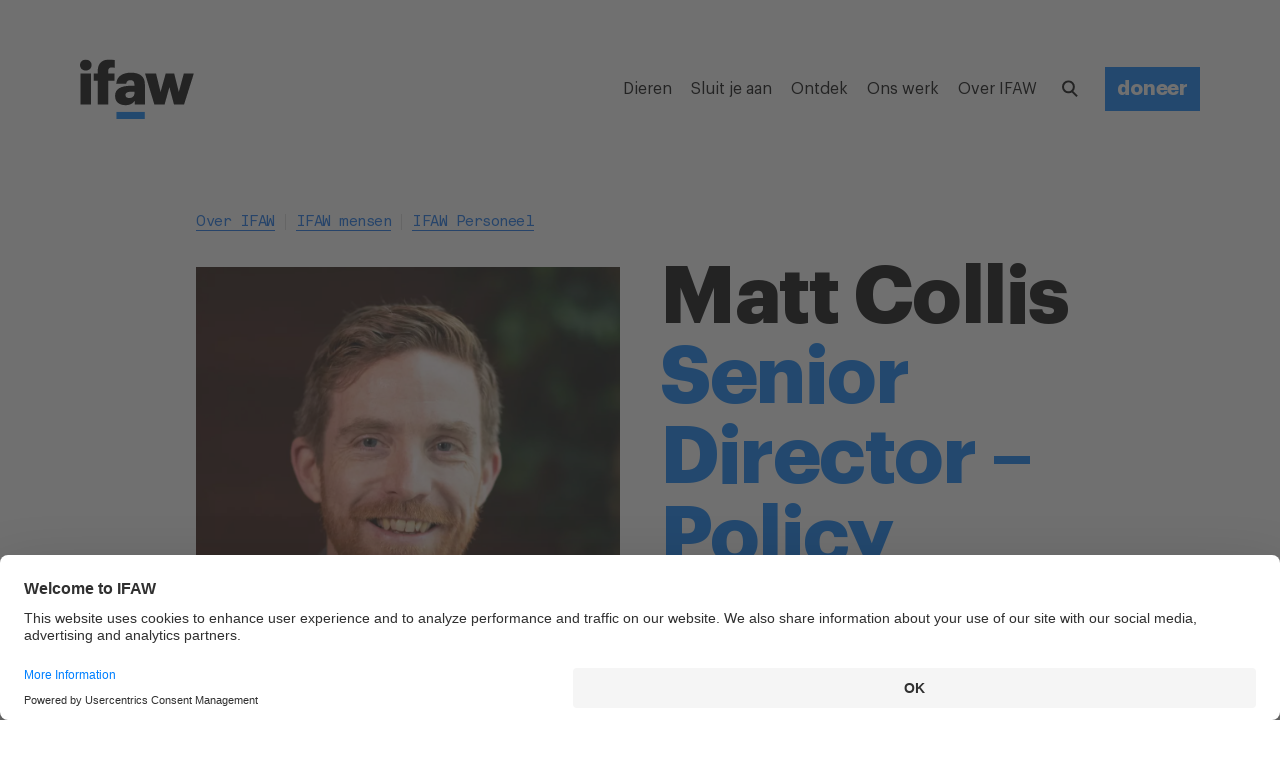

--- FILE ---
content_type: text/html; charset=utf-8
request_url: https://www.ifaw.org/nl/mensen/personeel/matt-collis
body_size: 102363
content:
<!doctype html>
<html lang="nl-NL" itemscope="itemscope" itemtype="http://schema.org/WebSite">
	<head>
		<link rel="canonical" href="https://www.ifaw.org/nl/mensen/personeel/matt-collis" />
		<title>Matt Collis | IFAW</title>
<meta charset="UTF-8" />
<meta name="viewport" content="width=device-width, initial-scale=1, user-scalable=yes, maximum-scale=5" />
<meta http-equiv="X-UA-Compatible" content="IE=edge,chrome=1" />
<meta name="robots" content="index,follow" />
<meta name="keywords" content="" />
<meta name="description" content="Matt Collis is Senior Director van Policy bij IFAW" />

<meta name="google-site-verification" content="9uD3EI3WJ0PA7ouR7u8w98QaTlbB2TIgNiz17bnsBv0" />
<meta name="google-site-verification" content="Gu_kV2WqQmeqyziCtVzp8pEJxMBcdQg6OHhQnk2CABI" />
<meta itemprop="name" content="Matt Collis | IFAW" />
<meta itemprop="description" content="Matt Collis is Senior Director van Policy bij IFAW" />
<meta itemprop="image" content="https://d1jyxxz9imt9yb.cloudfront.net/person/918/detail_image/regular/MattCollis-Headshot.jpg" />

<meta name="twitter:card" content="summary_large_image" />
<meta name="twitter:site" content="@ifaweu" />
<meta name="twitter:creator" content="@ifaweu" />
<meta name="twitter:title" content="Matt Collis | IFAW" />
<meta name="twitter:description" content="Matt Collis is Senior Director van Policy bij IFAW" />
<meta name="twitter:image" content="https://d1jyxxz9imt9yb.cloudfront.net/person/918/detail_image/regular/MattCollis-Headshot.jpg" />

<meta property="og:title" content="Matt Collis | IFAW" />
<meta property="og:image" content="https://d1jyxxz9imt9yb.cloudfront.net/person/918/detail_image/regular/MattCollis-Headshot.jpg" />
<meta property="og:type" content="website" />
<meta property="og:url" content="https://www.ifaw.org/nl/mensen/personeel/matt-collis" />
<meta property="og:description" content="Matt Collis is Senior Director van Policy bij IFAW" />
<meta property="og:site_name" content="IFAW" />
<meta property="og:locale" content="nl-NL" />

		<link rel="apple-touch-icon" sizes="57x57" href="/apple-icon-57x57.png">
<link rel="apple-touch-icon" sizes="60x60" href="/apple-icon-60x60.png">
<link rel="apple-touch-icon" sizes="72x72" href="/apple-icon-72x72.png">
<link rel="apple-touch-icon" sizes="76x76" href="/apple-icon-76x76.png">
<link rel="apple-touch-icon" sizes="114x114" href="/apple-icon-114x114.png">
<link rel="apple-touch-icon" sizes="120x120" href="/apple-icon-120x120.png">
<link rel="apple-touch-icon" sizes="144x144" href="/apple-icon-144x144.png">
<link rel="apple-touch-icon" sizes="152x152" href="/apple-icon-152x152.png">
<link rel="apple-touch-icon" sizes="180x180" href="/apple-icon-180x180.png">
<link rel="icon" type="image/png" sizes="192x192"  href="/android-icon-192x192.png">
<link rel="icon" type="image/png" sizes="96x96" href="/favicon-96x96.png">
<link rel="icon" type="image/png" sizes="32x32" href="/favicon-32x32.png">
<link rel="icon" type="image/png" sizes="16x16" href="/favicon-16x16.png">
<link rel="manifest" href="/manifest.json">
<meta name="msapplication-TileColor" content="#ffffff">
<meta name="msapplication-TileImage" content="/ms-icon-144x144.png">
<meta name="theme-color" content="#ffffff">

		<link rel="preload" href="/public/assets/fonts/Graphik-Regular.woff2" as="font" type="font/woff2" crossorigin="anonymous">
<link rel="preload" href="/public/assets/fonts/Graphik-RegularItalic-Web.woff2" as="font" type="font/woff2" crossorigin="anonymous">
<link rel="preload" href="/public/assets/fonts/Graphik-Semibold.woff2" as="font" type="font/woff2" crossorigin="anonymous">
<link rel="preload" href="/public/assets/fonts/Graphik-Bold.woff2" as="font" type="font/woff2" crossorigin="anonymous">
<link rel="preload" href="/public/assets/fonts/Graphik-BoldItalic.woff2" as="font" type="font/woff2" crossorigin="anonymous">
<link rel="preload" href="/public/assets/fonts/Akkurat-Mono.woff2" as="font" type="font/woff2" crossorigin="anonymous">

		
			<style type="text/css" data-chunk="app">
@media screen and (max-width:1023px) and (min-width:768px){._3d0Hp{padding-top:112px}._1dvcK{margin-top:112px}._1G0IR{margin-bottom:112px}._2U_Kd{margin-top:69px}._30O2F{margin-top:71px}.QDKtA{padding-top:88px}._3FZVk{margin-bottom:107px}._3zjzD{margin-bottom:106px}.da5F7{padding-bottom:112px}._2ZaQX{padding-bottom:105px}._3fzCi{margin-bottom:105px}.NeSHO{padding-top:69px}._2tjDs{padding-top:87px}._377iQ{margin-top:63px}._1IXYw{padding-top:64px}._3xft7{padding-bottom:64px}.crmcE{margin-bottom:64px}._1BgtD{margin-bottom:32px}._2fVb7{padding-top:21px}._3BhIo{padding-top:23px}.tnBhh{padding-top:15px}._2T-gU{margin-top:64px}._1J8gu{margin-top:14px}._1DtrJ{margin-top:21px}._2LSUY{padding-bottom:55px}._1H5U8{padding-bottom:57px}._22oiB{margin-top:50px}._3vA5o{margin-top:23px}.ogmSN{margin-top:44px}._1JqOk{margin-top:40px}._2ReeA{margin-top:19px}._2jvMd{margin-top:35px}._2hKET{margin-top:34px}._3tPMO{margin-top:36px}._2ma6F{padding-bottom:50px}._2WiZY{padding-bottom:59px}._35Vvb{padding-bottom:58px}._3-94C{margin-bottom:58px}._31Q5Z{margin-bottom:46px}.sMiG3{margin-bottom:57px}._1_IXG{margin-bottom:40px}._17Boq{margin-bottom:56px}.W649w{margin-top:55px}._1VaxT{margin-top:58px}._38J7S{margin-top:46px}.HrE99{margin-top:60px}._1hGGs,._1647q{margin-bottom:60px}._2SWy0{margin-bottom:57px}._33p1x{margin-bottom:34px}._2qjGS{margin-bottom:15px}._33sVo{margin-bottom:42px}._1mfsU{margin-bottom:36px}._1k0BM{margin-bottom:39px}._2JW72{margin-bottom:33px}._2WLJ8{margin-bottom:55px}._2WE_K{margin-bottom:41px}._2HPBh,._3keP-{margin-bottom:31px}._13dtx{margin-top:42px}._3r00U{margin-top:38px}.fYdTb{padding-top:32px}._3ep6S{padding-bottom:32px}.e-rDZ{margin-top:32px}._8tJ4K{margin-bottom:32px}._25xtY{margin-top:23px}.Sz5Dk{margin-top:26px}.ZHePQ{margin-bottom:14px}._29oF6{margin-top:14px}._26CQe{margin-top:5px}.UBmWZ{padding-top:14px}._2HgBl{margin-top:6px}._2Y6u1{margin-top:12px}._2HSpz{margin-top:4px}._3mZVS{margin-top:7px}._3Mrx4{margin-top:12px}._3hl2b{margin-top:8px}.m8E_7{margin-top:1px}._3Yahc{margin-top:8px}._1Bj7Z{margin-top:18px}._5ykEm,._32Qv3{margin-top:9px}._3BOnf{margin-top:12px}.D0WiQ{margin-top:18px}._3TDSE{margin-bottom:24px}._2PWTR{margin-bottom:27px}._12gxf{margin-bottom:8px}.wjGby{margin-bottom:26px}._2-YZJ{margin-bottom:6px}._3NsMv{margin-bottom:23px}._3bBa2,._3uNNY{margin-bottom:27px}.fvaGy{margin-bottom:5px}._315uE{margin-bottom:-1px}._2YQfu{padding-bottom:23px}._2fmkz{margin-bottom:9px}._1Mkhp{margin-bottom:13px}._2WDy9{padding-top:18px}._2eqVn{padding-top:12px}._2WxG9{padding-top:8px}._3Fkxm{padding-top:-1px}._36Vlj{margin-top:24px}._3o98K{margin-top:27px}._2h9gU{margin-top:37px}.wSnch{margin-top:11px}._3Z-Rp{padding-bottom:25px}._3VxTi{padding-bottom:28px}._1gxJN{padding-bottom:27px}._3w-um{padding-bottom:26px}._189FX{padding-bottom:28px}._23q7e{margin-bottom:27px}._39xE0{padding-bottom:5px}._1qwMa{margin-top:29px}._2bwgJ{margin-top:23px}._8pW_n{margin-top:25px}._1dxSC{padding-top:24px}._3NWc2{padding-bottom:24px}._1PlXi{margin-top:24px}._18jzg{margin-top:15px}._1uTbt{margin-top:16px}._22Vb_{margin-top:19px}._2HyMp{margin-top:18px}._1kReW{margin-top:19px}._1M9yh{margin-top:4px}._19p4f{margin-top:-3px}.teBCM{margin-top:5px}._2i2xf{margin-top:-2px}._2oUcl{margin-top:10px}.poR_7{margin-bottom:24px}.Q5biF{margin-bottom:16px}._36Op4{margin-bottom:19px}._1idrr,._28UQd{margin-bottom:18px}._393va{margin-bottom:4px}._2ORJD{margin-bottom:3px}._1cUvo{margin-bottom:1px}._1CnkA{margin-bottom:4px}._3QCub,.MAwlg{margin-top:10px}._3_CNW{padding-top:10px}._3VRla,._7PUC5{margin-top:4px}._3qN_y{margin-top:5px}._3N4wq{margin-top:6px}._7FEVf,._20v12{margin-top:1px}.ZRT-U{margin-top:-2px}.xMSms{margin-top:4px}._2w8ib{padding-bottom:17px}._3GbCL{padding-bottom:20px}._1hIl1,.B5y82{padding-bottom:19px}._2StdW{padding-bottom:15px}._2y5GM{padding-top:15px}._1nYtO{padding-top:4px}.aqqdH{padding-top:0}._1Mxi8{padding-top:6px}._2NRQW{padding-top:4px}._3soWc{margin-top:13px}._2uml2{padding-bottom:18px}._2cDRr{margin-bottom:48px}._3Vqx_{margin-top:48px}._2xWGE{margin-top:17px}._1gbep{padding-bottom:48px}._38qU4{padding-top:48px}._3AnLa{margin-bottom:40px}._1hnQE,.Acsx6{margin-bottom:15px}._1bNea{margin-top:15px}.RT0zJ{margin-top:21px}._2MLaB{margin-top:22px}.qK8J6{padding-top:16px}._35Tqz{margin-bottom:16px}._3ZWMt{padding-top:5px}.ZWOye{padding-bottom:16px}._1OeRx{padding-bottom:10px}._3NtwZ{margin-top:-2px}._2rNYx{margin-top:10px}._2mxOD{margin-top:2px}._1xCWy{margin-top:12px}._3kIEg{margin-top:-3px}.lLsYH{margin-top:2px}._3ECt5{padding-top:2px}._28sOC{padding-top:-2px}._3pEQV{margin-top:-10px}._3eQZN{margin-bottom:10px}._3GwiW{margin-bottom:-10px}.yHCY-{margin-bottom:-9px}._25u08{margin-bottom:11px}._25op5{margin-bottom:9px}._95-kS{margin-bottom:1px}._353w3{margin-bottom:9px}.XEU_r{padding-top:40px}._6lQeh{padding-top:14px}._2_gS9{padding-bottom:40px}._2wsLX{padding-top:20px}._3gGi-{margin-top:22px}.Dhwca{margin-bottom:40px}.rrsXw{margin-bottom:22px}._3eLYF{margin-bottom:16px}._3CaM8{margin-top:48px}.z9N9l{margin-bottom:48px}._2xvlf{padding-bottom:48px}._1iAjI{padding-top:48px}}@media screen and (max-width:1239px) and (min-width:1024px){._3d0Hp{padding-top:112px}._1dvcK{margin-top:112px}._1G0IR{margin-bottom:112px}._2U_Kd{margin-top:63px}._30O2F{margin-top:71px}.QDKtA{padding-top:85px}._3FZVk,._3zjzD{margin-bottom:106px}.da5F7{padding-bottom:112px}._2ZaQX{padding-bottom:105px}._3fzCi{margin-bottom:105px}.NeSHO{padding-top:63px}._2tjDs{padding-top:86px}._377iQ{margin-top:57px}._1IXYw{padding-top:64px}._3xft7{padding-bottom:64px}.crmcE{margin-bottom:64px}._1BgtD{margin-bottom:32px}._2fVb7{padding-top:15px}._3BhIo{padding-top:23px}.tnBhh{padding-top:9px}._2T-gU{margin-top:64px}._1J8gu{margin-top:8px}._1DtrJ{margin-top:15px}._2LSUY{padding-bottom:53px}._1H5U8{padding-bottom:57px}._22oiB{margin-top:50px}._3vA5o{margin-top:23px}.ogmSN{margin-top:44px}._1JqOk{margin-top:37px}._2ReeA{margin-top:19px}._2jvMd{margin-top:33px}._2hKET{margin-top:31px}._3tPMO{margin-top:33px}._2ma6F{padding-bottom:50px}._2WiZY,._35Vvb{padding-bottom:58px}._3-94C{margin-bottom:58px}._31Q5Z{margin-bottom:46px}.sMiG3{margin-bottom:57px}._1_IXG{margin-bottom:37px}._17Boq{margin-bottom:56px}.W649w{margin-top:53px}._1VaxT{margin-top:58px}._38J7S{margin-top:46px}.HrE99{margin-top:60px}._1hGGs,._1647q{margin-bottom:60px}._2SWy0{margin-bottom:57px}._33p1x{margin-bottom:31px}._2qjGS{margin-bottom:9px}._33sVo{margin-bottom:42px}._1mfsU{margin-bottom:33px}._1k0BM{margin-bottom:39px}._2JW72{margin-bottom:30px}._2WLJ8{margin-bottom:53px}._2WE_K{margin-bottom:39px}._2HPBh,._3keP-{margin-bottom:26px}._13dtx{margin-top:42px}._3r00U{margin-top:38px}.fYdTb{padding-top:32px}._3ep6S{padding-bottom:32px}.e-rDZ{margin-top:32px}._8tJ4K{margin-bottom:32px}._25xtY{margin-top:21px}.Sz5Dk{margin-top:26px}.ZHePQ{margin-bottom:14px}._29oF6{margin-top:14px}._26CQe{margin-top:3px}.UBmWZ{padding-top:14px}._2HgBl{margin-top:6px}._2Y6u1{margin-top:12px}._2HSpz{margin-top:4px}._3mZVS{margin-top:7px}._3Mrx4{margin-top:12px}._3hl2b{margin-top:7px}.m8E_7{margin-top:-2px}._3Yahc{margin-top:5px}._1Bj7Z{margin-top:18px}._32Qv3{margin-top:7px}._5ykEm{margin-top:8px}._3BOnf{margin-top:12px}.D0WiQ{margin-top:18px}._3TDSE{margin-bottom:24px}._2PWTR{margin-bottom:26px}._12gxf{margin-bottom:5px}.wjGby{margin-bottom:26px}._2-YZJ{margin-bottom:6px}._3NsMv{margin-bottom:21px}._3uNNY{margin-bottom:27px}._3bBa2{margin-bottom:26px}.fvaGy{margin-bottom:3px}._315uE{margin-bottom:-6px}._2YQfu{padding-bottom:21px}._2fmkz{margin-bottom:9px}._1Mkhp{margin-bottom:12px}._2WDy9{padding-top:18px}._2eqVn{padding-top:12px}._2WxG9{padding-top:5px}._3Fkxm{padding-top:-6px}._36Vlj{margin-top:24px}._3o98K{margin-top:26px}._2h9gU{margin-top:35px}.wSnch{margin-top:11px}._3Z-Rp{padding-bottom:25px}._3VxTi{padding-bottom:28px}._1gxJN,._3w-um{padding-bottom:26px}._189FX{padding-bottom:28px}._23q7e{margin-bottom:27px}._39xE0{padding-bottom:3px}._1qwMa{margin-top:27px}._2bwgJ{margin-top:18px}._8pW_n{margin-top:22px}._1dxSC{padding-top:24px}._3NWc2{padding-bottom:24px}._1PlXi{margin-top:24px}._18jzg{margin-top:13px}._1uTbt{margin-top:16px}._22Vb_{margin-top:19px}._1kReW,._2HyMp{margin-top:18px}._1M9yh{margin-top:4px}._19p4f{margin-top:-3px}.teBCM{margin-top:5px}._2i2xf{margin-top:-2px}._2oUcl{margin-top:10px}.poR_7{margin-bottom:24px}.Q5biF{margin-bottom:16px}._36Op4{margin-bottom:19px}._1idrr,._28UQd{margin-bottom:18px}._393va{margin-bottom:4px}._2ORJD{margin-bottom:3px}._1cUvo{margin-bottom:1px}._1CnkA{margin-bottom:4px}._3QCub,.MAwlg{margin-top:10px}._3_CNW{padding-top:10px}._3VRla,._7PUC5{margin-top:4px}._3qN_y{margin-top:5px}._3N4wq{margin-top:6px}._20v12{margin-top:0}._7FEVf{margin-top:1px}.ZRT-U{margin-top:-2px}.xMSms{margin-top:4px}._2w8ib{padding-bottom:17px}._3GbCL{padding-bottom:20px}.B5y82{padding-bottom:18px}._1hIl1{padding-bottom:19px}._2StdW{padding-bottom:13px}._2y5GM{padding-top:13px}._1nYtO{padding-top:4px}.aqqdH{padding-top:-3px}._1Mxi8{padding-top:6px}._2NRQW{padding-top:4px}._3soWc{margin-top:13px}._2uml2{padding-bottom:18px}._2cDRr{margin-bottom:48px}._3Vqx_{margin-top:48px}._2xWGE{margin-top:14px}._1gbep{padding-bottom:48px}._38qU4{padding-top:48px}._3AnLa{margin-bottom:40px}._1hnQE,.Acsx6{margin-bottom:10px}._1bNea{margin-top:10px}.RT0zJ{margin-top:19px}._2MLaB{margin-top:22px}.qK8J6{padding-top:16px}._35Tqz{margin-bottom:16px}._3ZWMt{padding-top:5px}.ZWOye{padding-bottom:16px}._1OeRx{padding-bottom:10px}._3NtwZ{margin-top:-2px}._2rNYx{margin-top:10px}._2mxOD{margin-top:2px}._1xCWy{margin-top:12px}._3kIEg{margin-top:-3px}.lLsYH{margin-top:2px}._3ECt5{padding-top:2px}._28sOC{padding-top:-2px}._3pEQV{margin-top:-10px}._3eQZN{margin-bottom:10px}._3GwiW{margin-bottom:-10px}.yHCY-{margin-bottom:-9px}._25u08{margin-bottom:11px}._25op5{margin-bottom:9px}._95-kS{margin-bottom:1px}._353w3{margin-bottom:9px}.XEU_r{padding-top:40px}._6lQeh{padding-top:14px}._2_gS9{padding-bottom:40px}._2wsLX{padding-top:20px}._3gGi-{margin-top:22px}.Dhwca{margin-bottom:40px}.rrsXw{margin-bottom:22px}._3eLYF{margin-bottom:13px}._3CaM8{margin-top:48px}.z9N9l{margin-bottom:48px}._2xvlf{padding-bottom:48px}._1iAjI{padding-top:48px}}@media screen and (max-width:1359px) and (min-width:1240px){._3d0Hp{padding-top:168px}._1dvcK{margin-top:168px}._1G0IR{margin-bottom:168px}._2U_Kd{margin-top:102px}._30O2F{margin-top:118px}.QDKtA{padding-top:134px}._3FZVk{margin-bottom:161px}._3zjzD{margin-bottom:160px}.da5F7{padding-bottom:168px}._2ZaQX{padding-bottom:161px}._3fzCi{margin-bottom:161px}.NeSHO{padding-top:102px}._2tjDs{padding-top:139px}._377iQ{margin-top:94px}._1IXYw{padding-top:96px}._3xft7{padding-bottom:96px}.crmcE{margin-bottom:96px}._1BgtD{margin-bottom:48px}._2fVb7{padding-top:30px}._3BhIo{padding-top:46px}.tnBhh{padding-top:22px}._2T-gU{margin-top:96px}._1J8gu{margin-top:23px}._1DtrJ{margin-top:30px}._2LSUY{padding-bottom:82px}._1H5U8{padding-bottom:89px}._22oiB{margin-top:82px}._3vA5o{margin-top:46px}.ogmSN{margin-top:74px}._1JqOk{margin-top:62px}._2ReeA{margin-top:42px}._2jvMd{margin-top:60px}._2hKET{margin-top:54px}._3tPMO{margin-top:58px}._2ma6F{padding-bottom:80px}._2WiZY{padding-bottom:90px}._35Vvb{padding-bottom:88px}._3-94C{margin-bottom:88px}._31Q5Z{margin-bottom:76px}.sMiG3{margin-bottom:89px}._1_IXG{margin-bottom:62px}._17Boq{margin-bottom:85px}.W649w{margin-top:82px}._1VaxT{margin-top:88px}._38J7S{margin-top:76px}.HrE99{margin-top:92px}._1hGGs,._1647q{margin-bottom:92px}._2SWy0{margin-bottom:89px}._33p1x{margin-bottom:54px}._2qjGS{margin-bottom:22px}._33sVo{margin-bottom:72px}._1mfsU{margin-bottom:58px}._1k0BM{margin-bottom:69px}._2JW72{margin-bottom:55px}._2WLJ8{margin-bottom:82px}._2WE_K{margin-bottom:68px}._3keP-{margin-bottom:48px}._2HPBh{margin-bottom:52px}._13dtx{margin-top:72px}._3r00U{margin-top:66px}.fYdTb{padding-top:48px}._3ep6S{padding-bottom:48px}.e-rDZ{margin-top:48px}._8tJ4K{margin-bottom:48px}._25xtY{margin-top:34px}.Sz5Dk{margin-top:40px}.ZHePQ{margin-bottom:28px}._29oF6{margin-top:28px}._26CQe{margin-top:14px}.UBmWZ{padding-top:28px}._2HgBl{margin-top:17px}._2Y6u1{margin-top:26px}._2HSpz{margin-top:15px}._3mZVS{margin-top:21px}._3Mrx4{margin-top:27px}._3hl2b{margin-top:21px}.m8E_7{margin-top:7px}._3Yahc{margin-top:14px}._1Bj7Z{margin-top:34px}._32Qv3{margin-top:20px}._5ykEm{margin-top:21px}._3BOnf{margin-top:26px}.D0WiQ{margin-top:34px}._3TDSE{margin-bottom:37px}._2PWTR{margin-bottom:41px}._12gxf{margin-bottom:14px}.wjGby{margin-bottom:40px}._2-YZJ{margin-bottom:20px}._3NsMv{margin-bottom:34px}._3bBa2,._3uNNY{margin-bottom:42px}.fvaGy{margin-bottom:14px}._315uE{margin-bottom:0}._2YQfu{padding-bottom:34px}._2fmkz{margin-bottom:22px}._1Mkhp{margin-bottom:27px}._2WDy9{padding-top:34px}._2eqVn{padding-top:26px}._2WxG9{padding-top:18px}._3Fkxm{padding-top:4px}._36Vlj{margin-top:37px}._3o98K{margin-top:41px}._2h9gU{margin-top:48px}.wSnch{margin-top:25px}._3Z-Rp{padding-bottom:41px}._3VxTi{padding-bottom:44px}._1gxJN{padding-bottom:41px}._3w-um{padding-bottom:40px}._189FX{padding-bottom:44px}._23q7e{margin-bottom:43px}._39xE0{padding-bottom:14px}._1qwMa{margin-top:46px}._2bwgJ{margin-top:36px}._8pW_n{margin-top:39px}._1dxSC{padding-top:32px}._3NWc2{padding-bottom:32px}._1PlXi{margin-top:32px}._18jzg{margin-top:18px}._1uTbt{margin-top:21px}._22Vb_{margin-top:26px}._2HyMp{margin-top:24px}._1kReW{margin-top:25px}._1M9yh{margin-top:10px}._19p4f{margin-top:3px}.teBCM{margin-top:12px}._2i2xf{margin-top:5px}._2oUcl{margin-top:18px}.poR_7{margin-bottom:32px}.Q5biF{margin-bottom:21px}._36Op4{margin-bottom:26px}._28UQd{margin-bottom:24px}._1idrr{margin-bottom:27px}._393va{margin-bottom:13px}._2ORJD{margin-bottom:11px}._1cUvo{margin-bottom:13px}._1CnkA{margin-bottom:10px}._3QCub,.MAwlg{margin-top:18px}._3_CNW{padding-top:18px}._3VRla{margin-top:13px}._7PUC5{margin-top:10px}._3N4wq,._3qN_y{margin-top:12px}._7FEVf,._20v12{margin-top:6px}.ZRT-U{margin-top:1px}.xMSms{margin-top:12px}._2w8ib{padding-bottom:25px}._3GbCL{padding-bottom:28px}.B5y82{padding-bottom:25px}._1hIl1{padding-bottom:26px}._2StdW{padding-bottom:18px}._2y5GM{padding-top:18px}._1nYtO{padding-top:10px}.aqqdH{padding-top:-2px}._1Mxi8{padding-top:12px}._2NRQW{padding-top:10px}._3soWc{margin-top:21px}._2uml2{padding-bottom:24px}._2cDRr{margin-bottom:64px}._3Vqx_{margin-top:64px}._2xWGE{margin-top:23px}._1gbep{padding-bottom:64px}._38qU4{padding-top:64px}._3AnLa{margin-bottom:53px}._1hnQE{margin-bottom:20px}.Acsx6{margin-bottom:16px}._1bNea{margin-top:20px}.RT0zJ{margin-top:30px}._2MLaB{margin-top:34px}.qK8J6{padding-top:24px}._35Tqz{margin-bottom:24px}._3ZWMt{padding-top:13px}.ZWOye{padding-bottom:24px}._1OeRx{padding-bottom:16px}._3NtwZ{margin-top:4px}._2rNYx{margin-top:16px}._2mxOD{margin-top:10px}._1xCWy{margin-top:20px}._3kIEg{margin-top:4px}.lLsYH{margin-top:10px}._3ECt5{padding-top:10px}._28sOC{padding-top:4px}._3pEQV{margin-top:-4px}._3eQZN{margin-bottom:16px}._3GwiW{margin-bottom:-4px}.yHCY-{margin-bottom:-2px}._25u08{margin-bottom:18px}._25op5{margin-bottom:17px}._95-kS{margin-bottom:9px}._353w3{margin-bottom:17px}.XEU_r{padding-top:56px}._6lQeh{padding-top:25px}._2_gS9{padding-bottom:56px}._2wsLX{padding-top:34px}._3gGi-{margin-top:36px}.Dhwca{margin-bottom:56px}.rrsXw{margin-bottom:36px}._3eLYF{margin-bottom:22px}._3CaM8{margin-top:72px}.z9N9l{margin-bottom:72px}._2xvlf{padding-bottom:72px}._1iAjI{padding-top:72px}}@media screen and (max-width:1919px) and (min-width:1360px){._3d0Hp{padding-top:168px}._1dvcK{margin-top:168px}._1G0IR{margin-bottom:168px}._2U_Kd{margin-top:102px}._30O2F{margin-top:118px}.QDKtA{padding-top:131px}._3FZVk,._3zjzD{margin-bottom:160px}.da5F7{padding-bottom:168px}._2ZaQX{padding-bottom:161px}._3fzCi{margin-bottom:161px}.NeSHO{padding-top:102px}._2tjDs{padding-top:138px}._377iQ{margin-top:94px}._1IXYw{padding-top:96px}._3xft7{padding-bottom:96px}.crmcE{margin-bottom:96px}._1BgtD{margin-bottom:48px}._2fVb7{padding-top:30px}._3BhIo{padding-top:46px}.tnBhh{padding-top:22px}._2T-gU{margin-top:96px}._1J8gu{margin-top:23px}._1DtrJ{margin-top:30px}._2LSUY{padding-bottom:82px}._1H5U8{padding-bottom:89px}._22oiB{margin-top:82px}._3vA5o{margin-top:46px}.ogmSN{margin-top:74px}._1JqOk{margin-top:59px}._2ReeA{margin-top:42px}._2jvMd{margin-top:60px}._2hKET{margin-top:51px}._3tPMO{margin-top:55px}._2ma6F{padding-bottom:80px}._2WiZY{padding-bottom:90px}._35Vvb{padding-bottom:88px}._3-94C{margin-bottom:88px}._31Q5Z{margin-bottom:76px}.sMiG3{margin-bottom:89px}._1_IXG{margin-bottom:59px}._17Boq{margin-bottom:85px}.W649w{margin-top:82px}._1VaxT{margin-top:88px}._38J7S{margin-top:76px}.HrE99{margin-top:92px}._1hGGs,._1647q{margin-bottom:92px}._2SWy0{margin-bottom:89px}._33p1x{margin-bottom:51px}._2qjGS{margin-bottom:22px}._33sVo{margin-bottom:72px}._1mfsU{margin-bottom:55px}._1k0BM{margin-bottom:69px}._2JW72{margin-bottom:52px}._2WLJ8{margin-bottom:82px}._2WE_K{margin-bottom:68px}._3keP-{margin-bottom:45px}._2HPBh{margin-bottom:52px}._13dtx{margin-top:72px}._3r00U{margin-top:66px}.fYdTb{padding-top:48px}._3ep6S{padding-bottom:48px}.e-rDZ{margin-top:48px}._8tJ4K{margin-bottom:48px}._25xtY{margin-top:34px}.Sz5Dk{margin-top:40px}.ZHePQ{margin-bottom:28px}._29oF6{margin-top:28px}._26CQe{margin-top:14px}.UBmWZ{padding-top:28px}._2HgBl{margin-top:17px}._2Y6u1{margin-top:26px}._2HSpz{margin-top:15px}._3mZVS{margin-top:21px}._3Mrx4{margin-top:27px}._3hl2b{margin-top:20px}.m8E_7{margin-top:4px}._3Yahc{margin-top:11px}._1Bj7Z{margin-top:34px}._5ykEm,._32Qv3{margin-top:20px}._3BOnf{margin-top:26px}.D0WiQ{margin-top:34px}._3TDSE{margin-bottom:37px}._2PWTR{margin-bottom:40px}._12gxf{margin-bottom:11px}.wjGby{margin-bottom:40px}._2-YZJ{margin-bottom:20px}._3NsMv{margin-bottom:34px}._3bBa2,._3uNNY{margin-bottom:42px}.fvaGy{margin-bottom:14px}._315uE{margin-bottom:-3px}._2YQfu{padding-bottom:34px}._2fmkz{margin-bottom:22px}._1Mkhp{margin-bottom:26px}._2WDy9{padding-top:34px}._2eqVn{padding-top:26px}._2WxG9{padding-top:18px}._3Fkxm{padding-top:4px}._36Vlj{margin-top:37px}._3o98K{margin-top:40px}._2h9gU{margin-top:48px}.wSnch{margin-top:25px}._3Z-Rp{padding-bottom:41px}._3VxTi{padding-bottom:44px}._1gxJN,._3w-um{padding-bottom:40px}._189FX{padding-bottom:44px}._23q7e{margin-bottom:43px}._39xE0{padding-bottom:14px}._1qwMa{margin-top:46px}._2bwgJ,._8pW_n{margin-top:36px}._1dxSC{padding-top:32px}._3NWc2{padding-bottom:32px}._1PlXi{margin-top:32px}._18jzg{margin-top:18px}._1uTbt{margin-top:21px}._22Vb_{margin-top:26px}._1kReW,._2HyMp{margin-top:24px}._1M9yh{margin-top:10px}._19p4f{margin-top:3px}.teBCM{margin-top:12px}._2i2xf{margin-top:5px}._2oUcl{margin-top:18px}.poR_7{margin-bottom:32px}.Q5biF{margin-bottom:21px}._36Op4{margin-bottom:26px}._28UQd{margin-bottom:24px}._1idrr{margin-bottom:27px}._393va{margin-bottom:13px}._2ORJD{margin-bottom:11px}._1cUvo{margin-bottom:13px}._1CnkA{margin-bottom:10px}._3QCub,.MAwlg{margin-top:18px}._3_CNW{padding-top:18px}._3VRla{margin-top:13px}._7PUC5{margin-top:10px}._3N4wq,._3qN_y{margin-top:12px}._7FEVf,._20v12{margin-top:6px}.ZRT-U{margin-top:1px}.xMSms{margin-top:12px}._2w8ib{padding-bottom:25px}._3GbCL{padding-bottom:28px}.B5y82{padding-bottom:24px}._1hIl1{padding-bottom:26px}._2StdW{padding-bottom:18px}._2y5GM{padding-top:18px}._1nYtO{padding-top:10px}.aqqdH{padding-top:-5px}._1Mxi8{padding-top:12px}._2NRQW{padding-top:10px}._3soWc{margin-top:21px}._2uml2{padding-bottom:24px}._2cDRr{margin-bottom:64px}._3Vqx_{margin-top:64px}._2xWGE{margin-top:20px}._1gbep{padding-bottom:64px}._38qU4{padding-top:64px}._3AnLa{margin-bottom:53px}._1hnQE{margin-bottom:20px}.Acsx6{margin-bottom:13px}._1bNea{margin-top:20px}.RT0zJ{margin-top:30px}._2MLaB{margin-top:34px}.qK8J6{padding-top:24px}._35Tqz{margin-bottom:24px}._3ZWMt{padding-top:13px}.ZWOye{padding-bottom:24px}._1OeRx{padding-bottom:16px}._3NtwZ{margin-top:4px}._2rNYx{margin-top:16px}._2mxOD{margin-top:10px}._1xCWy{margin-top:20px}._3kIEg{margin-top:4px}.lLsYH{margin-top:10px}._3ECt5{padding-top:10px}._28sOC{padding-top:4px}._3pEQV{margin-top:-4px}._3eQZN{margin-bottom:16px}._3GwiW{margin-bottom:-4px}.yHCY-{margin-bottom:-2px}._25u08{margin-bottom:18px}._25op5{margin-bottom:17px}._95-kS{margin-bottom:9px}._353w3{margin-bottom:17px}.XEU_r{padding-top:56px}._6lQeh{padding-top:25px}._2_gS9{padding-bottom:56px}._2wsLX{padding-top:34px}._3gGi-{margin-top:36px}.Dhwca{margin-bottom:56px}.rrsXw{margin-bottom:36px}._3eLYF{margin-bottom:19px}._3CaM8{margin-top:72px}.z9N9l{margin-bottom:72px}._2xvlf{padding-bottom:72px}._1iAjI{padding-top:72px}}@media screen and (min-width:1920px){._3d0Hp{padding-top:224px}._1dvcK{margin-top:224px}._1G0IR{margin-bottom:224px}._2U_Kd{margin-top:144px}._30O2F{margin-top:164px}.QDKtA{padding-top:180px}._3FZVk{margin-bottom:215px}._3zjzD{margin-bottom:216px}.da5F7{padding-bottom:224px}._2ZaQX{padding-bottom:216px}._3fzCi{margin-bottom:216px}.NeSHO{padding-top:144px}._2tjDs{padding-top:184px}._377iQ{margin-top:136px}._1IXYw{padding-top:128px}._3xft7{padding-bottom:128px}.crmcE{margin-bottom:128px}._1BgtD{margin-bottom:64px}._2fVb7{padding-top:48px}._3BhIo{padding-top:68px}.tnBhh{padding-top:40px}._2T-gU{margin-top:128px}._1J8gu{margin-top:40px}._1DtrJ{margin-top:48px}._2LSUY{padding-bottom:112px}._1H5U8{padding-bottom:120px}._22oiB{margin-top:113px}._3vA5o{margin-top:68px}.ogmSN{margin-top:97px}._1JqOk{margin-top:84px}._2ReeA{margin-top:64px}._2jvMd{margin-top:81px}._2hKET{margin-top:76px}._3tPMO{margin-top:80px}._2ma6F{padding-bottom:108px}._2WiZY{padding-bottom:119px}._35Vvb{padding-bottom:120px}._3-94C{margin-bottom:120px}._31Q5Z{margin-bottom:106px}.sMiG3{margin-bottom:121px}._1_IXG{margin-bottom:84px}._17Boq{margin-bottom:115px}.W649w{margin-top:112px}._1VaxT{margin-top:120px}._38J7S{margin-top:106px}.HrE99{margin-top:124px}._1647q{margin-bottom:124px}._1hGGs{margin-bottom:122px}._2SWy0{margin-bottom:120px}._33p1x{margin-bottom:76px}._2qjGS{margin-bottom:40px}._33sVo{margin-bottom:102px}._1mfsU{margin-bottom:80px}._1k0BM{margin-bottom:98px}._2JW72{margin-bottom:76px}._2WLJ8{margin-bottom:112px}._2WE_K{margin-bottom:97px}._3keP-{margin-bottom:68px}._2HPBh{margin-bottom:76px}._13dtx{margin-top:102px}._3r00U{margin-top:89px}.fYdTb{padding-top:64px}._3ep6S{padding-bottom:64px}.e-rDZ{margin-top:64px}._8tJ4K{margin-bottom:64px}._25xtY{margin-top:48px}.Sz5Dk{margin-top:56px}.ZHePQ{margin-bottom:42px}._29oF6{margin-top:42px}._26CQe{margin-top:26px}.UBmWZ{padding-top:42px}._2HgBl{margin-top:29px}._2Y6u1{margin-top:33px}._2HSpz{margin-top:20px}._3mZVS{margin-top:25px}._3Mrx4{margin-top:37px}._3hl2b{margin-top:32px}.m8E_7{margin-top:12px}._3Yahc{margin-top:20px}._1Bj7Z{margin-top:49px}._5ykEm,._32Qv3{margin-top:33px}._3BOnf{margin-top:41px}.D0WiQ{margin-top:49px}._3TDSE{margin-bottom:51px}._2PWTR{margin-bottom:55px}._12gxf{margin-bottom:20px}.wjGby{margin-bottom:56px}._2-YZJ{margin-bottom:32px}._3NsMv{margin-bottom:48px}._3uNNY{margin-bottom:57px}._3bBa2{margin-bottom:55px}.fvaGy{margin-bottom:26px}._315uE{margin-bottom:4px}._2YQfu{padding-bottom:48px}._2fmkz{margin-bottom:31px}._1Mkhp{margin-bottom:40px}._2WDy9{padding-top:49px}._2eqVn{padding-top:33px}._2WxG9{padding-top:28px}._3Fkxm{padding-top:12px}._36Vlj{margin-top:51px}._3o98K{margin-top:55px}._2h9gU{margin-top:62px}.wSnch{margin-top:36px}._3Z-Rp{padding-bottom:56px}._3VxTi{padding-bottom:58px}._1gxJN{padding-bottom:55px}._3w-um{padding-bottom:56px}._189FX{padding-bottom:60px}._23q7e{margin-bottom:56px}._39xE0{padding-bottom:26px}._1qwMa{margin-top:74px}._2bwgJ,._8pW_n{margin-top:60px}._1dxSC{padding-top:48px}._3NWc2{padding-bottom:48px}._1PlXi{margin-top:48px}._18jzg{margin-top:32px}._1uTbt{margin-top:35px}._22Vb_{margin-top:41px}._2HyMp{margin-top:40px}._1kReW{margin-top:39px}._1M9yh{margin-top:17px}._19p4f{margin-top:9px}.teBCM{margin-top:25px}._2i2xf{margin-top:17px}._2oUcl{margin-top:34px}.poR_7{margin-bottom:48px}.Q5biF{margin-bottom:35px}._36Op4{margin-bottom:41px}._28UQd{margin-bottom:40px}._1idrr{margin-bottom:42px}._393va{margin-bottom:27px}._2ORJD{margin-bottom:25px}._1cUvo{margin-bottom:22px}._1CnkA{margin-bottom:25px}._3QCub,.MAwlg{margin-top:33px}._3_CNW{padding-top:33px}._3VRla{margin-top:27px}._7PUC5{margin-top:25px}._3N4wq,._3qN_y{margin-top:26px}._20v12{margin-top:17px}._7FEVf{margin-top:19px}.ZRT-U{margin-top:13px}.xMSms{margin-top:27px}._2w8ib{padding-bottom:40px}._3GbCL{padding-bottom:42px}.B5y82{padding-bottom:39px}._1hIl1{padding-bottom:41px}._2StdW{padding-bottom:32px}._2y5GM{padding-top:32px}._1nYtO{padding-top:25px}.aqqdH{padding-top:4px}._1Mxi8{padding-top:26px}._2NRQW{padding-top:17px}._3soWc{margin-top:37px}._2uml2{padding-bottom:40px}._2cDRr{margin-bottom:96px}._3Vqx_{margin-top:96px}._2xWGE{margin-top:44px}._1gbep{padding-bottom:96px}._38qU4{padding-top:96px}._3AnLa{margin-bottom:83px}._1hnQE{margin-bottom:44px}.Acsx6{margin-bottom:36px}._1bNea{margin-top:44px}.RT0zJ{margin-top:58px}._2MLaB{margin-top:57px}.qK8J6{padding-top:32px}._35Tqz{margin-bottom:32px}._3ZWMt{padding-top:21px}.ZWOye{padding-bottom:32px}._1OeRx{padding-bottom:24px}._3NtwZ{margin-top:10px}._2rNYx{margin-top:24px}._2mxOD{margin-top:18px}._1xCWy{margin-top:28px}._3kIEg{margin-top:10px}.lLsYH{margin-top:17px}._3ECt5{padding-top:17px}._28sOC{padding-top:10px}._3pEQV{margin-top:0}._3eQZN{margin-bottom:24px}._3GwiW{margin-bottom:0}.yHCY-{margin-bottom:1px}._25u08{margin-bottom:25px}._25op5{margin-bottom:24px}._95-kS{margin-bottom:12px}._353w3{margin-bottom:25px}.XEU_r{padding-top:80px}._6lQeh{padding-top:45px}._2_gS9{padding-bottom:80px}._2wsLX{padding-top:49px}._3gGi-{margin-top:58px}.Dhwca{margin-bottom:80px}.rrsXw{margin-bottom:58px}._3eLYF{margin-bottom:36px}._3CaM8{margin-top:96px}.z9N9l{margin-bottom:96px}._2xvlf{padding-bottom:96px}._1iAjI{padding-top:96px}}@media screen and (max-width:767px){._3d0Hp{padding-top:112px}._1dvcK{margin-top:112px}._1G0IR{margin-bottom:112px}._2U_Kd{margin-top:76px}._30O2F{margin-top:81px}.QDKtA{padding-top:91px}._3FZVk{margin-bottom:108px}._3zjzD{margin-bottom:105px}.da5F7{padding-bottom:112px}._2ZaQX{padding-bottom:105px}._3fzCi{margin-bottom:105px}.NeSHO{padding-top:76px}._2tjDs{padding-top:88px}._377iQ{margin-top:69px}._1IXYw{padding-top:64px}._3xft7{padding-bottom:64px}.crmcE{margin-bottom:64px}._1BgtD{margin-bottom:32px}._2fVb7{padding-top:28px}._3BhIo{padding-top:33px}.tnBhh{padding-top:21px}._2T-gU{margin-top:64px}._1J8gu{margin-top:21px}._1DtrJ{margin-top:28px}._2LSUY{padding-bottom:56px}._1H5U8{padding-bottom:57px}._22oiB{margin-top:50px}._3vA5o{margin-top:33px}.ogmSN{margin-top:44px}._1JqOk{margin-top:43px}._2ReeA{margin-top:29px}._2hKET,._2jvMd{margin-top:36px}._3tPMO{margin-top:39px}._2ma6F{padding-bottom:53px}._2WiZY{padding-bottom:60px}._35Vvb{padding-bottom:57px}._3-94C{margin-bottom:57px}._31Q5Z{margin-bottom:46px}.sMiG3{margin-bottom:57px}._1_IXG{margin-bottom:43px}._17Boq{margin-bottom:58px}.W649w{margin-top:56px}._1VaxT{margin-top:57px}._38J7S{margin-top:46px}.HrE99{margin-top:60px}._1hGGs,._1647q{margin-bottom:60px}._2SWy0{margin-bottom:57px}._33p1x{margin-bottom:36px}._2qjGS{margin-bottom:21px}._33sVo{margin-bottom:42px}._1k0BM,._1mfsU{margin-bottom:39px}._2JW72{margin-bottom:36px}._2WLJ8{margin-bottom:56px}._2WE_K{margin-bottom:42px}._2HPBh,._3keP-{margin-bottom:35px}._13dtx{margin-top:42px}._3r00U{margin-top:37px}.fYdTb{padding-top:32px}._3ep6S{padding-bottom:32px}.e-rDZ{margin-top:32px}._8tJ4K{margin-bottom:32px}._25xtY{margin-top:24px}.Sz5Dk{margin-top:25px}.ZHePQ{margin-bottom:14px}._29oF6{margin-top:14px}._26CQe{margin-top:6px}.UBmWZ{padding-top:14px}._2HgBl{margin-top:8px}._2Y6u1{margin-top:12px}._2HSpz{margin-top:6px}._3mZVS{margin-top:8px}._3Mrx4{margin-top:15px}._3hl2b{margin-top:10px}.m8E_7{margin-top:4px}._3Yahc{margin-top:11px}._1Bj7Z{margin-top:18px}._5ykEm,._32Qv3{margin-top:10px}._3BOnf{margin-top:11px}.D0WiQ{margin-top:18px}._3TDSE{margin-bottom:26px}._2PWTR{margin-bottom:28px}._12gxf{margin-bottom:11px}.wjGby{margin-bottom:25px}._2-YZJ{margin-bottom:5px}._3NsMv{margin-bottom:24px}._3uNNY{margin-bottom:27px}._3bBa2{margin-bottom:28px}.fvaGy{margin-bottom:6px}._315uE{margin-bottom:3px}._2YQfu{padding-bottom:24px}._1Mkhp,._2fmkz{margin-bottom:14px}._2WDy9{padding-top:18px}._2eqVn{padding-top:12px}._2WxG9{padding-top:11px}._3Fkxm{padding-top:3px}._36Vlj{margin-top:26px}._3o98K{margin-top:28px}._2h9gU{margin-top:38px}.wSnch{margin-top:13px}._3Z-Rp{padding-bottom:25px}._1gxJN,._3VxTi{padding-bottom:28px}._3w-um{padding-bottom:25px}._189FX{padding-bottom:28px}._23q7e{margin-bottom:28px}._39xE0{padding-bottom:6px}._1qwMa{margin-top:30px}._2bwgJ{margin-top:27px}._8pW_n{margin-top:28px}._1dxSC{padding-top:24px}._3NWc2{padding-bottom:24px}._1PlXi{margin-top:24px}._18jzg{margin-top:16px}._1uTbt{margin-top:18px}._22Vb_{margin-top:19px}._2HyMp{margin-top:17px}._1kReW{margin-top:20px}._1M9yh{margin-top:4px}._19p4f{margin-top:-3px}.teBCM{margin-top:6px}._2i2xf{margin-top:-1px}._2oUcl{margin-top:10px}.poR_7{margin-bottom:24px}.Q5biF{margin-bottom:18px}._36Op4{margin-bottom:19px}._1idrr,._28UQd{margin-bottom:17px}._2ORJD,._393va{margin-bottom:3px}._1cUvo{margin-bottom:8px}._1CnkA{margin-bottom:3px}._3QCub,.MAwlg{margin-top:10px}._3_CNW{padding-top:10px}._3VRla,._7PUC5{margin-top:3px}._3qN_y{margin-top:5px}._3N4wq{margin-top:6px}._20v12{margin-top:2px}._7FEVf{margin-top:1px}.ZRT-U{margin-top:0}.xMSms{margin-top:4px}._2w8ib{padding-bottom:17px}._3GbCL,.B5y82{padding-bottom:20px}._1hIl1{padding-bottom:19px}._2StdW{padding-bottom:16px}._2y5GM{padding-top:16px}._1nYtO,.aqqdH{padding-top:3px}._1Mxi8{padding-top:6px}._2NRQW{padding-top:4px}._3soWc{margin-top:13px}._2uml2{padding-bottom:17px}._2cDRr{margin-bottom:48px}._3Vqx_{margin-top:48px}._2xWGE{margin-top:20px}._1gbep{padding-bottom:48px}._38qU4{padding-top:48px}._3AnLa{margin-bottom:42px}._1hnQE,.Acsx6{margin-bottom:19px}._1bNea{margin-top:19px}.RT0zJ{margin-top:22px}._2MLaB{margin-top:21px}.qK8J6{padding-top:16px}._35Tqz{margin-bottom:16px}._3ZWMt{padding-top:5px}.ZWOye{padding-bottom:16px}._1OeRx{padding-bottom:9px}._3NtwZ{margin-top:-2px}._2rNYx{margin-top:9px}._2mxOD{margin-top:2px}._1xCWy{margin-top:12px}._3kIEg{margin-top:-3px}.lLsYH{margin-top:2px}._3ECt5{padding-top:2px}._28sOC{padding-top:-2px}._3pEQV{margin-top:-11px}._3eQZN{margin-bottom:9px}._3GwiW{margin-bottom:-11px}.yHCY-{margin-bottom:-9px}._25u08{margin-bottom:11px}._25op5{margin-bottom:9px}._95-kS{margin-bottom:4px}._353w3{margin-bottom:9px}.XEU_r{padding-top:40px}._6lQeh{padding-top:16px}._2_gS9{padding-bottom:40px}._2wsLX{padding-top:20px}._3gGi-{margin-top:22px}.Dhwca{margin-bottom:40px}.rrsXw{margin-bottom:22px}._3eLYF{margin-bottom:19px}._3CaM8{margin-top:48px}.z9N9l{margin-bottom:48px}._2xvlf{padding-bottom:48px}._1iAjI{padding-top:48px}}._2XgzO{font-weight:700;font-size:92px;line-height:92px;letter-spacing:-2.3px}._2Nxbe{font-size:80px;line-height:80px}._2Nxbe,.zbp1k{font-weight:700;letter-spacing:-1.5px}.zbp1k{font-size:60px;line-height:60px}._3AH5m,.ZNgF2{font-weight:700;font-size:24px;line-height:24px;letter-spacing:-.3px}._2Vwnt{font-size:26px;letter-spacing:-.4px}._2fnRq,._2Vwnt{font-weight:700;line-height:28px}._2fnRq{font-size:22px}._2fnRq,._3KKef{letter-spacing:-.3px}._3KKef{font-weight:600;font-size:24px}._2zYE5,._3KKef{line-height:28px}._2zYE5{font-weight:400;font-size:20px;letter-spacing:-.2px}._3kRfj{font-weight:600;font-size:22px;line-height:24px;letter-spacing:-.22px}._36SUA{line-height:16px}._1A2Yh,._36SUA{font-weight:400;font-size:13px;letter-spacing:0}._1A2Yh{line-height:14px}._3mzo5{font-weight:400;font-size:13px;line-height:16px}._3WtnG,._27AIz{font-family:akkurat,sans-serif;font-weight:400;font-size:14px;line-height:20px;letter-spacing:-.3px}._3WtnG{position:relative;color:#0d6fec;background:-webkit-gradient(linear,left top,right top,from(currentColor),to(currentColor)) no-repeat 0 100%;background:-webkit-linear-gradient(left,currentColor,currentColor) no-repeat 0 100%;background:-moz- oldlinear-gradient(left,currentColor,currentColor) no-repeat 0 100%;background:-o-linear-gradient(left,currentColor,currentColor) no-repeat 0 100%;background:linear-gradient(90deg,currentColor,currentColor) no-repeat 0 100%;-webkit-background-size:100% 1px;-moz-background-size:100% 1px;background-size:100% 1px;padding-bottom:1px;-webkit-transition:padding-bottom .1s ease;-o-transition:padding-bottom .1s ease;-moz-transition:padding-bottom .1s ease;transition:padding-bottom .1s ease}._3WtnG:hover{padding-bottom:3px}._2WLuc{line-height:16px}._2WLuc,._3ewYP{font-weight:400;font-size:16px}._3ewYP{line-height:24px}._1mdON{font-weight:400;font-size:20px;line-height:26px}._1O-Ey{font-weight:700;font-size:16px;line-height:24px}._1ETyc{color:#989898;font-weight:400;font-size:19px;line-height:21px;letter-spacing:0}._7v8cz ._1ETyc{text-align:right}.iqbgS{text-align:center}._1ed2L{font-weight:600;font-size:13px;line-height:14px;letter-spacing:-.1px}._1CqJT{top:1px;position:relative;font-size:13px;letter-spacing:-.09px}._1CqJT,.PIUmg{color:#000;font-weight:400;line-height:14px}.PIUmg{font-size:14px}.PIUmg:hover{text-decoration:underline}._33Rv-{color:#fff;font-weight:700;font-size:15px;line-height:15px;letter-spacing:-.15px}._5NOQh{font-size:12px;letter-spacing:0}._3e18p,._5NOQh{color:#333;font-weight:400;line-height:16px}._3e18p{font-size:15px;letter-spacing:-.22px}._36nPP{color:#4a4a4a;font-weight:400;font-size:12px;line-height:16px;letter-spacing:-.3px}._1Z6TA{font-weight:700;font-size:36px;line-height:36px;letter-spacing:-1.5px}._1HBEB{font-weight:700;font-size:44px;line-height:44px}._1DpOT{font-weight:400;font-size:16px;line-height:20.8px;letter-spacing:-.03px}@media screen and (max-width:1023px) and (min-width:768px){._2Nxbe{font-weight:700;font-size:52px;line-height:52px;letter-spacing:-1px}._3AH5m,.ZNgF2{font-weight:700;font-size:28px;line-height:28px;letter-spacing:-.3px}}@media screen and (min-width:768px) and (max-width:1239px){._2XgzO{font-size:80px;line-height:80px;letter-spacing:-2px}._2XgzO,.zbp1k{font-weight:700}.zbp1k{font-size:48px;line-height:48px;letter-spacing:-1px}._2Vwnt{font-weight:700;font-size:22px;line-height:24px;letter-spacing:-.3px}._3KKef{font-weight:600;font-size:20px;line-height:28px;letter-spacing:-.2px}._2zYE5{font-weight:400;font-size:18px;letter-spacing:-.1px}._2zYE5,._3kRfj{line-height:24px}._3kRfj{font-weight:600;font-size:20px;letter-spacing:-.11px}._1CqJT{font-weight:400;font-size:14px;line-height:14px;letter-spacing:-.1px}}@media screen and (min-width:768px){._2fnRq{font-weight:700;font-size:24px;line-height:28px;letter-spacing:-.37px}._3mzo5{font-weight:400;font-size:16px;line-height:20px}._3WtnG,._27AIz{font-weight:400;font-size:14px;line-height:20px;letter-spacing:-.3px}}@media screen and (min-width:1024px){._5NOQh{font-weight:400;font-size:18px;line-height:32px;letter-spacing:-.2px}._5NOQh:hover{text-decoration:underline}}@media screen and (max-width:1239px) and (min-width:1024px){._2Nxbe{font-weight:700;font-size:60px;line-height:60px;letter-spacing:-1px}._3AH5m,.ZNgF2{font-weight:700;font-size:32px;line-height:32px;letter-spacing:-.3px}._3e18p{font-weight:400;font-size:18px;line-height:32px;letter-spacing:-.22px}}@media screen and (max-width:1359px) and (min-width:1240px){._3AH5m{font-size:40px;line-height:40px;letter-spacing:-.4px}._3AH5m,.ZNgF2{font-weight:700}.ZNgF2{font-size:36px;line-height:36px;letter-spacing:-.5px}}@media screen and (min-width:1240px){._2fnRq{font-weight:700;font-size:26px;line-height:28px;letter-spacing:-.4px}._3WtnG,._27AIz{font-weight:400;font-size:15px;line-height:20px;letter-spacing:-.5px}._2WLuc{font-weight:700;font-size:20px;line-height:20px}._3ewYP{font-size:20px;line-height:22px}._1mdON,._3ewYP{font-weight:400;letter-spacing:-.1px}._1mdON,._1O-Ey{font-size:24px;line-height:29px}._1O-Ey{font-weight:700;letter-spacing:-.1px}._1CqJT{letter-spacing:-.2px}._1CqJT,.PIUmg{font-weight:400;font-size:16px;line-height:16px}.PIUmg{color:#000;letter-spacing:0}._33Rv-{font-weight:700;font-size:20px;line-height:21px;letter-spacing:-.2px}._3e18p{font-weight:400;font-size:18px;line-height:32px;letter-spacing:-.22px}._3e18p:hover{text-decoration:underline}}@media screen and (min-width:1360px){._1Z6TA{font-weight:700;font-size:44px;line-height:44px;letter-spacing:-.015em}._1HBEB{font-weight:700;font-size:80px;line-height:80px}._1DpOT{font-size:24px;line-height:31.2px;letter-spacing:-.01em}}@media screen and (max-width:1919px) and (min-width:1360px){._3AH5m{font-size:44px;line-height:44px}._3AH5m,.ZNgF2{font-weight:700;letter-spacing:-.5px}.ZNgF2{font-size:36px;line-height:36px}}@media screen and (min-width:1920px){._2XgzO{font-weight:700;font-size:112px;line-height:112px;letter-spacing:-2.3px}._2Nxbe{font-size:96px;line-height:96px}._2Nxbe,.zbp1k{font-weight:700;letter-spacing:-1.8px}.zbp1k{font-size:72px;line-height:72px}._3AH5m{font-size:52px;line-height:52px}._3AH5m,.ZNgF2{font-weight:700;letter-spacing:-.5px}.ZNgF2{font-size:44px;line-height:44px}._2Vwnt{font-weight:700;font-size:36px;line-height:36px;letter-spacing:-.5px}._3KKef{font-weight:600;font-size:26px;line-height:28px}._2zYE5,._3KKef{letter-spacing:-.3px}._2zYE5{font-weight:400;font-size:24px;line-height:32px}._3kRfj{font-weight:600;font-size:24px;letter-spacing:-.28px}._3kRfj,._3mzo5{line-height:28px}._3mzo5{font-weight:400;font-size:20px}._3WtnG,._27AIz{font-size:18px;letter-spacing:-.6px}._1CqJT,._3WtnG,._27AIz{font-weight:400;line-height:24px}._1CqJT{font-size:20px;letter-spacing:-.25px}.PIUmg{font-weight:400;font-size:20px;line-height:20px;letter-spacing:0}._33Rv-{font-weight:700;font-size:24px;line-height:24px;letter-spacing:-.24px}._5NOQh{letter-spacing:-.16px}._3e18p,._5NOQh{font-weight:400;font-size:22px;line-height:36px}._3e18p{letter-spacing:-.28px}._36nPP{font-size:14px;line-height:18px}}@media screen and (max-width:767px){._2XgzO{font-weight:700;font-size:60px;line-height:60px;letter-spacing:-1.5px}._2Nxbe{font-weight:700;font-size:44px;line-height:44px;letter-spacing:-.7px}.zbp1k{font-size:36px;line-height:36px}._2Vwnt,.zbp1k{font-weight:700;letter-spacing:-.3px}._2Vwnt{font-size:22px;line-height:24px}._3KKef{font-weight:600;font-size:20px}._2zYE5,._3KKef{line-height:24px;letter-spacing:-.1px}._2zYE5{font-weight:400;font-size:16px}._3kRfj{font-weight:600;font-size:16px;line-height:24px;letter-spacing:-.16px}}._3Weki.kSuCZ{height:100%;padding:0}._3JYR-{-webkit-box-flex:1;-webkit-flex:1;-moz-box-flex:1;-ms-flex:1;flex:1;margin:0 auto;width:100%}._2yc3U{padding:0 16px}._1vf2l{position:relative;font-family:akkurat,sans-serif;font-weight:400;font-size:14px;line-height:20px;margin:0}._1vf2l,._3ScLm{color:#007cf9;letter-spacing:-.3px}._3ScLm{width:100%;display:block;font-weight:700;font-size:50px;line-height:56px}.kSuCZ ._3ioLM{width:100%;border-bottom:1px solid #dadada}.kSuCZ ._3ioLM input{height:auto;background-color:#fff;color:#000}.kSuCZ ._3ioLM input::-webkit-input-placeholder{color:#000}.kSuCZ ._3ioLM input::-moz-placeholder{color:#000}.kSuCZ ._3ioLM input::-ms-input-placeholder{color:#000}.kSuCZ ._3ioLM input::placeholder{color:#000}.kSuCZ ._3ioLM input{font-weight:700;font-size:24px;line-height:24px;letter-spacing:-.3px}.kSuCZ ._3ioLM input:hover{text-decoration:none}.kSuCZ ._3ioLM button{right:0;-webkit-transform:translateY(-50%);-moz-transform:translateY(-50%);-ms-transform:translateY(-50%);-o-transform:translateY(-50%);transform:translateY(-50%)}@media screen and (min-width:768px){._2yc3U{padding:0}._3RV6G{display:-webkit-box;display:-webkit-flex;display:-moz-box;display:-ms-flexbox;display:flex}._1vf2l{font-weight:400;font-size:19px;line-height:20px;letter-spacing:-.3px}}@media screen and (max-width:1023px) and (min-width:768px){._1vf2l{width:120px;max-width:120px;flex:0 0 120px}._3ScLm{-webkit-transform:translateY(-22px);-moz-transform:translateY(-22px);-ms-transform:translateY(-22px);-o-transform:translateY(-22px);transform:translateY(-22px);font-size:80px;line-height:80px;letter-spacing:-.33px}.kSuCZ ._3ioLM input{padding:0 0 11px;font-weight:700;font-size:28px;line-height:28px;letter-spacing:-.3px}}@media screen and (max-width:1239px) and (min-width:1024px){._1vf2l{width:116px;max-width:116px;flex:0 0 116px}._3ScLm{-webkit-transform:translateY(-22px);-moz-transform:translateY(-22px);-ms-transform:translateY(-22px);-o-transform:translateY(-22px);transform:translateY(-22px);font-size:80px;line-height:80px;letter-spacing:-.33px;width:548px;max-width:548px;flex:0 0 548px}.kSuCZ ._3ioLM{width:600px;max-width:600px;flex:0 0 600px}.kSuCZ ._3ioLM input{padding:0 0 10px;font-weight:700;font-size:32px;line-height:32px;letter-spacing:-.3px}}@media screen and (max-width:1359px) and (min-width:1240px){._1vf2l{width:116px;max-width:116px;flex:0 0 116px}._3ScLm{-webkit-transform:translateY(-33px);-moz-transform:translateY(-33px);-ms-transform:translateY(-33px);-o-transform:translateY(-33px);transform:translateY(-33px);font-size:120px;line-height:120px;letter-spacing:-.33px;width:656px;max-width:656px;flex:0 0 656px}.kSuCZ ._3ioLM{width:772px}.kSuCZ ._3ioLM input{padding:0 0 17px;font-weight:700;font-size:40px;line-height:40px;letter-spacing:-.4px}}@media screen and (max-width:1919px) and (min-width:1360px){._1vf2l{width:108px;max-width:108px;flex:0 0 108px}._3ScLm{-webkit-transform:translateY(-33px);-moz-transform:translateY(-33px);-ms-transform:translateY(-33px);-o-transform:translateY(-33px);transform:translateY(-33px);font-size:120px;line-height:120px;letter-spacing:-.33px;width:708px;max-width:708px;flex:0 0 708px}.kSuCZ ._3ioLM{width:924px}.kSuCZ ._3ioLM input{padding:0 0 16px;font-weight:700;font-size:44px;line-height:44px;letter-spacing:-.5px}}@media screen and (min-width:1920px){._1vf2l{width:144px;max-width:144px;flex:0 0 144px}._3ScLm{-webkit-transform:translateY(-33px);-moz-transform:translateY(-33px);-ms-transform:translateY(-33px);-o-transform:translateY(-33px);transform:translateY(-33px);font-size:120px;line-height:120px;letter-spacing:-.33px;width:944px;max-width:944px;flex:0 0 944px}.kSuCZ ._3ioLM{width:1232px}.kSuCZ ._3ioLM input{padding:0 0 23px;font-weight:700;font-size:52px;line-height:52px;letter-spacing:-.5px}}@media screen and (max-width:767px){.kSuCZ ._3ioLM input{padding:0 0 12px}.kSuCZ ._3ioLM button svg{width:18px;height:18px}}.xzXRG{display:-webkit-box;display:-webkit-flex;display:-moz-box;display:-ms-flexbox;display:flex;margin-right:auto;margin-left:auto;width:100%}._2iWLc{-webkit-flex-wrap:wrap;-ms-flex-wrap:wrap;flex-wrap:wrap}.dwhqe{display:block}._3W-dC{-webkit-box-orient:vertical;-webkit-box-direction:normal;-webkit-flex-direction:column;-moz-box-orient:vertical;-moz-box-direction:normal;-ms-flex-direction:column;flex-direction:column}._2vwYq{-webkit-box-pack:center;-webkit-justify-content:center;-moz-box-pack:center;-ms-flex-pack:center;justify-content:center}._37lvk{-webkit-box-align:center;-webkit-align-items:center;-moz-box-align:center;-ms-flex-align:center;align-items:center}.xzXRG._2f-ec,.xzXRG._2lqAL{padding-right:0;padding-left:0}.xzXRG._2lqAL{max-width:100%}@media screen and (max-width:1023px) and (min-width:768px){.xzXRG{max-width:672px}}@media screen and (max-width:1239px) and (min-width:1024px){.xzXRG{max-width:896px}}@media screen and (max-width:1359px) and (min-width:1240px){.xzXRG{max-width:1120px}}@media screen and (max-width:1919px) and (min-width:1360px){.xzXRG{max-width:1248px}}@media screen and (min-width:1920px){.xzXRG{max-width:1664px}}@media screen and (max-width:767px){.xzXRG{padding-right:16px;padding-left:16px}.EtDuF{width:-webkit-calc(100% - 32px);width:-moz-calc(100% - 32px);width:calc(100% - 32px);margin-right:auto;margin-left:auto}}.uDuc6{display:-webkit-box;display:-webkit-flex;display:-moz-box;display:-ms-flexbox;display:flex;-webkit-box-orient:vertical;-webkit-box-direction:normal;-webkit-flex-direction:column;-moz-box-orient:vertical;-moz-box-direction:normal;-ms-flex-direction:column;flex-direction:column;position:relative}.b7-n1{width:100%;margin:auto 0}.m-SjF{margin:auto 0 0}._3j_4z{height:100%}@font-face{font-family:graphik;font-weight:400;font-style:normal;src:url(https://d2mohlla1urrgt.cloudfront.net/public/assets/fonts/Graphik-Regular.eot#iefix);src:url(https://d2mohlla1urrgt.cloudfront.net/public/assets/fonts/Graphik-Regular.eot#iefix) format("eot"),url(https://d2mohlla1urrgt.cloudfront.net/public/assets/fonts/Graphik-Regular.woff2) format("woff2"),url(https://d2mohlla1urrgt.cloudfront.net/public/assets/fonts/Graphik-Regular.woff) format("woff"),url(https://d2mohlla1urrgt.cloudfront.net/public/assets/fonts/Graphik-Regular.ttf) format("truetype");font-display:swap}@font-face{font-family:graphik;font-weight:400;font-style:italic;src:url(https://d2mohlla1urrgt.cloudfront.net/public/assets/fonts/Graphik-RegularItalic-Web.woff2) format("woff2"),url(https://d2mohlla1urrgt.cloudfront.net/public/assets/fonts/Graphik-RegularItalic-Web.woff) format("woff");font-display:swap}@font-face{font-family:graphik;font-weight:600;font-style:normal;src:url(https://d2mohlla1urrgt.cloudfront.net/public/assets/fonts/Graphik-Semibold.eot#iefix);src:url(https://d2mohlla1urrgt.cloudfront.net/public/assets/fonts/Graphik-Semibold.eot#iefix) format("eot"),url(https://d2mohlla1urrgt.cloudfront.net/public/assets/fonts/Graphik-Semibold.woff2) format("woff2"),url(https://d2mohlla1urrgt.cloudfront.net/public/assets/fonts/Graphik-Semibold.woff) format("woff"),url(https://d2mohlla1urrgt.cloudfront.net/public/assets/fonts/Graphik-Semibold.ttf) format("truetype");font-display:swap}@font-face{font-family:graphik;font-weight:700;font-style:normal;src:url(https://d2mohlla1urrgt.cloudfront.net/public/assets/fonts/Graphik-Bold.eot#iefix);src:url(https://d2mohlla1urrgt.cloudfront.net/public/assets/fonts/Graphik-Bold.eot#iefix) format("eot"),url(https://d2mohlla1urrgt.cloudfront.net/public/assets/fonts/Graphik-Bold.woff2) format("woff2"),url(https://d2mohlla1urrgt.cloudfront.net/public/assets/fonts/Graphik-Bold.woff) format("woff"),url(https://d2mohlla1urrgt.cloudfront.net/public/assets/fonts/Graphik-Bold.ttf) format("truetype");font-display:swap}@font-face{font-family:graphik;font-weight:700;font-style:italic;src:url(https://d2mohlla1urrgt.cloudfront.net/public/assets/fonts/Graphik-BoldItalic.eot#iefix);src:url(https://d2mohlla1urrgt.cloudfront.net/public/assets/fonts/Graphik-BoldItalic.eot#iefix) format("eot"),url(https://d2mohlla1urrgt.cloudfront.net/public/assets/fonts/Graphik-BoldItalic.woff2) format("woff2"),url(https://d2mohlla1urrgt.cloudfront.net/public/assets/fonts/Graphik-BoldItalic.woff) format("woff"),url(https://d2mohlla1urrgt.cloudfront.net/public/assets/fonts/Graphik-BoldItalic.ttf) format("truetype");font-display:swap}@font-face{font-family:akkurat;font-weight:400;font-style:normal;src:url(https://d2mohlla1urrgt.cloudfront.net/public/assets/fonts/Akkurat-Mono.eot#iefix);src:url(https://d2mohlla1urrgt.cloudfront.net/public/assets/fonts/Akkurat-Mono.eot#iefix) format("eot"),url(https://d2mohlla1urrgt.cloudfront.net/public/assets/fonts/Akkurat-Mono.woff2) format("woff2"),url(https://d2mohlla1urrgt.cloudfront.net/public/assets/fonts/Akkurat-Mono.woff) format("woff"),url(https://d2mohlla1urrgt.cloudfront.net/public/assets/fonts/Akkurat-Mono.ttf) format("truetype");font-display:swap}html{line-height:1.15;-webkit-text-size-adjust:100%}body{margin:0}h1{font-size:2em;margin:.67em 0}hr{-webkit-box-sizing:content-box;-moz-box-sizing:content-box;box-sizing:content-box;height:0;overflow:visible}pre{font-family:monospace,monospace;font-size:1em}a{background-color:rgba(0,0,0,0)}abbr[title]{border-bottom:none;text-decoration:underline;-webkit-text-decoration:underline dotted;-moz-text-decoration:underline dotted;text-decoration:underline dotted}b,strong{font-weight:bolder}code,kbd,samp{font-family:monospace,monospace;font-size:1em}small{font-size:80%}sub,sup{font-size:75%;line-height:0;position:relative;vertical-align:baseline}sub{bottom:-.25em}sup{top:-.5em}img{border-style:none}button,input,optgroup,select,textarea{font-family:inherit;font-size:100%;line-height:1.15;margin:0}button,input{overflow:visible}button,select{text-transform:none}[type=button],[type=reset],[type=submit],button{-webkit-appearance:button}[type=button]::-moz-focus-inner,[type=reset]::-moz-focus-inner,[type=submit]::-moz-focus-inner,button::-moz-focus-inner{border-style:none;padding:0}[type=button]:-moz-focusring,[type=reset]:-moz-focusring,[type=submit]:-moz-focusring,button:-moz-focusring{outline:1px dotted ButtonText}fieldset{padding:.35em .75em .625em}legend{-webkit-box-sizing:border-box;-moz-box-sizing:border-box;box-sizing:border-box;color:inherit;display:table;max-width:100%;padding:0;white-space:normal}progress{vertical-align:baseline}textarea{overflow:auto}[type=checkbox],[type=radio]{-webkit-box-sizing:border-box;-moz-box-sizing:border-box;box-sizing:border-box;padding:0}[type=number]::-webkit-inner-spin-button,[type=number]::-webkit-outer-spin-button{height:auto}[type=search]{-webkit-appearance:textfield;outline-offset:-2px}[type=search]::-webkit-search-decoration{-webkit-appearance:none}::-webkit-file-upload-button{-webkit-appearance:button;font:inherit}details{display:block}summary{display:list-item}template{display:none}[hidden]{display:none}@-webkit-keyframes fade-in-50-out-90{0%{opacity:0}50%{opacity:1}90%{opacity:1}to{opacity:0}}@-moz-keyframes fade-in-50-out-90{0%{opacity:0}50%{opacity:1}90%{opacity:1}to{opacity:0}}@-o-keyframes fade-in-50-out-90{0%{opacity:0}50%{opacity:1}90%{opacity:1}to{opacity:0}}@keyframes fade-in-50-out-90{0%{opacity:0}50%{opacity:1}90%{opacity:1}to{opacity:0}}@-webkit-keyframes fade-in-at-90{0%{opacity:0}90%{opacity:1}to{opacity:1}}@-moz-keyframes fade-in-at-90{0%{opacity:0}90%{opacity:1}to{opacity:1}}@-o-keyframes fade-in-at-90{0%{opacity:0}90%{opacity:1}to{opacity:1}}@keyframes fade-in-at-90{0%{opacity:0}90%{opacity:1}to{opacity:1}}@-webkit-keyframes rotate{to{-webkit-transform:rotate(1turn);transform:rotate(1turn)}}@-moz-keyframes rotate{to{-moz-transform:rotate(1turn);transform:rotate(1turn)}}@-o-keyframes rotate{to{-o-transform:rotate(1turn);transform:rotate(1turn)}}@keyframes rotate{to{-webkit-transform:rotate(1turn);-moz-transform:rotate(1turn);-o-transform:rotate(1turn);transform:rotate(1turn)}}body,html{-webkit-box-sizing:border-box;-moz-box-sizing:border-box;box-sizing:border-box;width:100%;height:100%;min-width:320px;margin:0}body,button,html,input,optgroup,select,textarea{font-family:graphik,sans-serif}*,:after,:before{-webkit-box-sizing:inherit;-moz-box-sizing:inherit;box-sizing:inherit}body{-webkit-font-smoothing:antialiased;-moz-osx-font-smoothing:grayscale;-webkit-overflow-scrolling:touch;overflow-x:hidden}.app-root{height:100%}figure{margin:0}a{outline:0;text-decoration:none;letter-spacing:-.2px;color:#007cf9}a:focus{outline:2px solid #007cf9;outline-style:auto}img{vertical-align:top}button{background-color:rgba(0,0,0,0);-webkit-border-radius:0;-moz-border-radius:0;border-radius:0;border:0;-webkit-box-shadow:none;-moz-box-shadow:none;box-shadow:none;outline:0;padding:0;display:block;cursor:inherit;-ms-touch-action:manipulation;touch-action:manipulation;-moz-appearance:none;appearance:none;-webkit-appearance:none}button[type=button]{-moz-appearance:none;appearance:none;-webkit-appearance:none}input{display:block;outline:0;-webkit-box-shadow:none;-moz-box-shadow:none;box-shadow:none;border:0;background-color:rgba(0,0,0,0)}input::-ms-clear{display:none}main{display:block;width:100%}.r_SA3{height:100%}._22NtL{width:100%;overflow:hidden}._1vLee{top:0;left:0;position:absolute;background:#0d6fec;color:#fff;padding:10px;z-index:100;-webkit-transform:translateX(-100%);-moz-transform:translateX(-100%);-ms-transform:translateX(-100%);-o-transform:translateX(-100%);transform:translateX(-100%);-webkit-transition:-webkit-transform .15s cubic-bezier(.25,.375,.5,.785);transition:-webkit-transform .15s cubic-bezier(.25,.375,.5,.785);-o-transition:-o-transform .15s cubic-bezier(.25,.375,.5,.785);-moz-transition:transform .15s cubic-bezier(.25,.375,.5,.785),-moz-transform .15s cubic-bezier(.25,.375,.5,.785);transition:transform .15s cubic-bezier(.25,.375,.5,.785);transition:transform .15s cubic-bezier(.25,.375,.5,.785),-webkit-transform .15s cubic-bezier(.25,.375,.5,.785),-moz-transform .15s cubic-bezier(.25,.375,.5,.785),-o-transform .15s cubic-bezier(.25,.375,.5,.785)}._1vLee:focus{-webkit-transform:translateX(0);-moz-transform:translateX(0);-ms-transform:translateX(0);-o-transform:translateX(0);transform:translateX(0);outline:2px solid #000;outline-style:auto}._1QaNa{position:relative;z-index:10}._1QaNa:focus{outline:2px solid rgba(0,0,0,0)}h1,h2,h3,h4,h5,h6,p{margin:0}::-webkit-search-cancel-button{-webkit-appearance:none}.legacy-browsers{display:none;top:50%;left:50%;position:absolute;font-weight:900;text-align:center;font-size:30px;line-height:30px;width:600px;height:350px;margin-top:175px;margin-left:300px}.legacy-browsers__title{margin-bottom:50px}.legacy-browsers__link{display:block;color:#000}.no-flexbox.no-flexboxlegacy.no-flexboxtweener .legacy-browsers{display:block}.no-flexbox.no-flexboxlegacy.no-flexboxtweener .app-root{display:none}#loader-container{overflow:hidden;pointer-events:none;width:100%;bottom:0;left:0;position:fixed;z-index:10000;display:-webkit-box;display:-webkit-flex;display:-moz-box;display:-ms-flexbox;display:flex;-webkit-box-pack:center;-webkit-justify-content:center;-moz-box-pack:center;-ms-flex-pack:center;justify-content:center;-webkit-box-align:center;-webkit-align-items:center;-moz-box-align:center;-ms-flex-align:center;align-items:center;background-color:#fff;-webkit-transition:background-color .3s;-o-transition:background-color .3s;-moz-transition:background-color .3s;transition:background-color .3s}#loader-container .spinner{-webkit-animation:rotate 1s linear infinite;-moz-animation:rotate 1s linear infinite;-o-animation:rotate 1s linear infinite;animation:rotate 1s linear infinite}#loader-container .loader-circle{fill:rgba(0,0,0,0);stroke:#007cf9;stroke-width:8;stroke-dashoffset:120;stroke-dasharray:283}#loader-container.loader-hide{background-color:rgba(0,0,0,0)}#loader-container.loader-hide .spinner{display:none}body:not(.keyboard) a:focus{outline:none}.grecaptcha-badge{z-index:0;visibility:hidden;pointer-events:none}._1p9ty{position:fixed;right:24px;bottom:24px;z-index:15;visibility:hidden;opacity:0;-webkit-transition:opacity .3s,visibility .3s;-o-transition:opacity .3s,visibility .3s;-moz-transition:opacity .3s,visibility .3s;transition:opacity .3s,visibility .3s}._1p9ty._7GhD4{visibility:visible;opacity:1}._1iE6c{width:100%;padding-left:20px;padding-right:20px;padding-bottom:20px;z-index:11;position:relative;background-color:#fff;display:-webkit-box;display:-webkit-flex;display:-moz-box;display:-ms-flexbox;display:flex;-webkit-box-orient:vertical;-webkit-box-direction:normal;-webkit-flex-direction:column;-moz-box-orient:vertical;-moz-box-direction:normal;-ms-flex-direction:column;flex-direction:column;-webkit-box-align:center;-webkit-align-items:center;-moz-box-align:center;-ms-flex-align:center;align-items:center}._2adD9{width:50%}._3jT4j{-webkit-transform:translateX(-5px);-moz-transform:translateX(-5px);-ms-transform:translateX(-5px);-o-transform:translateX(-5px);transform:translateX(-5px)}.highlighted{background-color:#e9d2fd;padding:2px 4px}@media screen and (max-width:1023px) and (min-width:768px){._1QaNa{min-height:-webkit-calc(100vh - 95px);min-height:-moz-calc(100vh - 95px);min-height:calc(100vh - 95px)}}@media screen and (max-width:1239px) and (min-width:1024px){._1QaNa{min-height:-webkit-calc(100vh - 95px);min-height:-moz-calc(100vh - 95px);min-height:calc(100vh - 95px)}}@media screen and (max-width:1359px) and (min-width:1240px){._1QaNa{min-height:-webkit-calc(100vh - 178px);min-height:-moz-calc(100vh - 178px);min-height:calc(100vh - 178px)}}@media screen and (max-width:1919px) and (min-width:1360px){._1QaNa{min-height:-webkit-calc(100vh - 178px);min-height:-moz-calc(100vh - 178px);min-height:calc(100vh - 178px)}}@media screen and (min-width:1920px){._1QaNa{min-height:-webkit-calc(100vh - 206px);min-height:-moz-calc(100vh - 206px);min-height:calc(100vh - 206px)}}@media screen and (max-width:767px){._1QaNa{min-height:-webkit-calc(100vh - 64px);min-height:-moz-calc(100vh - 64px);min-height:calc(100vh - 64px)}}.CircularProgressbar{width:100%}.CircularProgressbar .CircularProgressbar-path{stroke:#3e98c7;stroke-linecap:round;-webkit-transition:stroke-dashoffset .5s ease 0s;-o-transition:stroke-dashoffset .5s ease 0s;-moz-transition:stroke-dashoffset .5s ease 0s;transition:stroke-dashoffset .5s ease 0s}.CircularProgressbar .CircularProgressbar-trail{stroke:#d6d6d6;stroke-linecap:round}.CircularProgressbar .CircularProgressbar-text{fill:#3e98c7;font-size:20px;dominant-baseline:middle;text-anchor:middle}.CircularProgressbar .CircularProgressbar-background{fill:#d6d6d6}.CircularProgressbar.CircularProgressbar-inverted .CircularProgressbar-background{fill:#3e98c7}.CircularProgressbar.CircularProgressbar-inverted .CircularProgressbar-text{fill:#fff}.CircularProgressbar.CircularProgressbar-inverted .CircularProgressbar-path{stroke:#fff}.CircularProgressbar.CircularProgressbar-inverted .CircularProgressbar-trail{stroke:rgba(0,0,0,0)}
</style>
<style type="text/css" data-chunk="Modules-FunnelViewer">
._1gpEU{background:#000;color:#fff;padding:20px}
</style>
<style type="text/css" data-chunk="essentials">
._33vHF{background:#fff;position:relative;-webkit-box-shadow:0 2px 6px rgba(0,0,0,.12);-moz-box-shadow:0 2px 6px rgba(0,0,0,.12);box-shadow:0 2px 6px rgba(0,0,0,.12);padding-top:24px;-webkit-transition:-webkit-transform .3s ease-in-out;transition:-webkit-transform .3s ease-in-out;-o-transition:-o-transform .3s ease-in-out;-moz-transition:transform .3s ease-in-out,-moz-transform .3s ease-in-out;transition:transform .3s ease-in-out;transition:transform .3s ease-in-out,-webkit-transform .3s ease-in-out,-moz-transform .3s ease-in-out,-o-transform .3s ease-in-out;-webkit-transform:translateY(-100%);-moz-transform:translateY(-100%);-ms-transform:translateY(-100%);-o-transform:translateY(-100%);transform:translateY(-100%)}._3s2H_{-webkit-box-align:center;-webkit-align-items:center;-moz-box-align:center;-ms-flex-align:center;align-items:center}._2SSHr{display:-webkit-box;display:-webkit-flex;display:-moz-box;display:-ms-flexbox;display:flex;padding-top:14px;-webkit-box-align:start;-webkit-align-items:flex-start;-moz-box-align:start;-ms-flex-align:start;align-items:flex-start}._3Ndry{position:relative;padding-top:70%}._3Ndry:before{content:"";display:block;top:0;right:0;bottom:0;left:0;position:absolute;background:#fff;z-index:2;opacity:0;-webkit-transition:opacity .15s cubic-bezier(.25,.375,.5,.785);-o-transition:opacity .15s cubic-bezier(.25,.375,.5,.785);-moz-transition:opacity .15s cubic-bezier(.25,.375,.5,.785);transition:opacity .15s cubic-bezier(.25,.375,.5,.785)}._1VEQy{overflow:hidden}._1VEQy:focus{outline:none}.keyboard ._1VEQy:focus ._1nHRg:before{opacity:.15}._1VEQy:hover ._3Ndry:before{opacity:.15}._1bh15{-webkit-transform:scale(1);-moz-transform:scale(1);-ms-transform:scale(1);-o-transform:scale(1);transform:scale(1)}._33vHF ._1bh15{top:0;right:0;bottom:0;left:0;position:absolute;-webkit-transition:all .6s ease;-o-transition:all .6s ease;-moz-transition:all .6s ease;transition:all .6s ease}._1VEQy:hover ._1bh15{-webkit-transform:scale(1.2);-moz-transform:scale(1.2);-ms-transform:scale(1.2);-o-transform:scale(1.2);transform:scale(1.2)}._3moVU{bottom:7px;left:13px;position:absolute;margin-right:14px;z-index:2}._27Fkf{background-color:#fff;font-weight:700;font-size:20px;line-height:21px;letter-spacing:-.2px;line-height:25px;color:#000;padding-top:4px;padding-bottom:2px;position:relative;white-space:break-spaces}._27Fkf:before{content:"";top:0;bottom:0;left:-5px;position:absolute;background-color:#fff;width:-webkit-calc(100% + 10px);width:-moz-calc(100% + 10px);width:calc(100% + 10px)}._27Fkf span{position:relative}._1lyax{display:-webkit-box;display:-webkit-flex;display:-moz-box;display:-ms-flexbox;display:flex;padding-top:7px}.t3v24{list-style:none;padding:0;margin:0}._3I2cV{padding:4px 0}._1Ylhc{z-index:1;position:relative;font-weight:400;color:#000;font-size:16px;line-height:20px;-webkit-transition:color .15s cubic-bezier(.25,.375,.5,.785);-o-transition:color .15s cubic-bezier(.25,.375,.5,.785);-moz-transition:color .15s cubic-bezier(.25,.375,.5,.785);transition:color .15s cubic-bezier(.25,.375,.5,.785)}._1Ylhc:hover{color:#8c8c8c}._1nHRg:after{content:"";display:block;top:60%;right:0;bottom:0;left:0;position:absolute;background:-webkit-gradient(linear,left top,left bottom,from(rgba(0,0,0,0)),to(#000));background:-webkit-linear-gradient(top,rgba(0,0,0,0),#000);background:-moz- oldlinear-gradient(top,rgba(0,0,0,0),#000);background:-o-linear-gradient(top,rgba(0,0,0,0),#000);background:linear-gradient(180deg,rgba(0,0,0,0),#000);z-index:1}@media screen and (max-width:1239px) and (min-width:1024px){._3Ndry{width:200px;max-width:200px;flex:0 0 200px}._1VEQy{margin-right:32px}}@media screen and (max-width:1359px) and (min-width:1240px){._2SSHr{padding-left:116px}._3Ndry{width:192px;max-width:192px;flex:0 0 192px}._1VEQy{margin-right:40px}}@media screen and (min-width:1240px){.t3v24{width:146px}.t3v24:not(:last-child){margin-right:16px}}@media screen and (max-width:1919px) and (min-width:1360px){._3Ndry{width:258px;max-width:258px;flex:0 0 258px}._1VEQy{margin-right:40px}}@media screen and (min-width:1360px){._3moVU{bottom:10px;left:15px;position:absolute}}@media screen and (min-width:1920px){._2SSHr{padding-top:19px}._3Ndry{width:350px;max-width:350px;flex:0 0 350px}._1VEQy{margin-right:40px}._1lyax{padding-top:11px}.t3v24{width:224px}._3I2cV{padding:6px 0 10px}._1Ylhc{font-weight:400;color:#000;font-size:20px;line-height:20px}}._47y7k{background-repeat:no-repeat;background-position:50%;-webkit-background-size:cover;-moz-background-size:cover;background-size:cover;position:relative;opacity:0;-webkit-transition:opacity .4s ease-in;-o-transition:opacity .4s ease-in;-moz-transition:opacity .4s ease-in;transition:opacity .4s ease-in}.Gs967._47y7k{position:relative;background-image:none!important}._47y7k .lazyload-placeholder{position:static;height:100%}._47y7k.YfQqh{opacity:1}._3ojWC{background-color:#007cf9}._2HRrN{display:none!important}.Gs967 ._2HRrN{display:block!important;width:100%;height:auto}._3GCw7{background-color:rgba(0,0,0,0);-webkit-transition:opacity .4s ease-in 0s;-o-transition:opacity .4s ease-in 0s;-moz-transition:opacity .4s ease-in 0s;transition:opacity .4s ease-in 0s;will-change:opacity;position:relative;width:100%;height:100%;display:-webkit-box;display:-webkit-flex;display:-moz-box;display:-ms-flexbox;display:flex;-webkit-box-pack:center;-webkit-justify-content:center;-moz-box-pack:center;-ms-flex-pack:center;justify-content:center;-webkit-box-align:center;-webkit-align-items:center;-moz-box-align:center;-ms-flex-align:center;align-items:center}.Gs967 ._3GCw7{top:0;right:0;bottom:0;left:0;position:absolute;width:auto;height:auto}.YfQqh ._3GCw7{opacity:0}._2-006 ._3GCw7{display:none}._2c3y9{position:absolute;bottom:12px;left:12px;margin-right:12px;font-weight:400;font-size:13px;line-height:16px;background-color:#000;background-color:rgba(0,0,0,.4);padding:11px;max-width:588px}._2c3y9._3ukgq{text-align:right}._1lrbO{color:#fff;display:none}._3SCwL{color:#d3d5da}@media screen and (min-width:768px){._1lrbO{display:inline}._34un9 ._1lrbO{display:block}}@media screen and (max-width:1239px){._2c3y9{font-weight:400;font-size:10px;line-height:16px;padding:8px;bottom:15px;left:16px;max-width:355px;margin-right:16px}}@media screen and (max-width:767px){._2c3y9{font-weight:400;font-size:10px;line-height:12px;max-width:256px}}._1_W_H{top:32px;right:0;position:absolute;width:-webkit-calc(100vw - 30px);width:-moz-calc(100vw - 30px);width:calc(100vw - 30px);padding-top:16px}._3vzM8{list-style:none;padding:0;margin:0;position:relative}._1Hvl-{background-color:#0062c6;-webkit-transition:background-color .15s cubic-bezier(.25,.375,.5,.785);-o-transition:background-color .15s cubic-bezier(.25,.375,.5,.785);-moz-transition:background-color .15s cubic-bezier(.25,.375,.5,.785);transition:background-color .15s cubic-bezier(.25,.375,.5,.785);cursor:pointer}._1Hvl-:hover{background-color:#007cf9}._1Hvl- a{color:#fff;width:100%;height:100%;display:inline-block;padding:13px 0 9px}._1Hvl- a:focus{text-decoration:underline;outline:none}._1egtN{position:relative}._1egtN:before{content:"";top:-10px;right:30px;position:absolute;width:0;height:0;border-left:7px solid rgba(0,0,0,0);border-right:7px solid rgba(0,0,0,0);border-bottom:10px solid #0062c6;-webkit-transition:border-bottom-color .15s cubic-bezier(.25,.375,.5,.785);-o-transition:border-bottom-color .15s cubic-bezier(.25,.375,.5,.785);-moz-transition:border-bottom-color .15s cubic-bezier(.25,.375,.5,.785);transition:border-bottom-color .15s cubic-bezier(.25,.375,.5,.785)}._1egtN:hover:before{border-bottom-color:#007cf9}@media screen and (min-width:768px){._1_W_H{top:32px;width:240px;padding-top:16px}}@media screen and (max-width:1023px) and (min-width:768px){._1Hvl-{font-weight:400;font-size:20px;line-height:24px;letter-spacing:-.25px}._1Hvl- a{padding-right:15px;padding-left:15px}}@media screen and (max-width:1239px) and (min-width:1024px){._1_W_H{width:116px}._1Hvl- a{padding-top:7px;padding-bottom:4px}._1Hvl-{font-weight:400;font-size:12px;line-height:20px;letter-spacing:-.1px}._1Hvl- a{padding-right:9px;padding-left:9px}}@media screen and (min-width:1240px){._1_W_H{width:168px;top:44px;padding-top:20px}}@media screen and (max-width:1359px) and (min-width:1240px){._1Hvl-{font-weight:400;font-size:16px;line-height:20px;letter-spacing:-.2px}._1Hvl- a{padding-right:12px;padding-left:12px}}@media screen and (max-width:1919px) and (min-width:1360px){._1Hvl-{font-weight:400;font-size:16px;line-height:20px;letter-spacing:-.2px}._1Hvl- a{padding-right:12px;padding-left:12px}}@media screen and (min-width:1920px){._1_W_H{width:204px}._1Hvl-{font-weight:400;font-size:20px;line-height:24px;letter-spacing:-.25px}._1Hvl- a{padding-right:15px;padding-left:15px}._1egtN:before{top:-10px;right:45px;position:absolute}}@media screen and (max-width:767px){._1Hvl-{text-align:center;font-weight:400;font-size:12px;line-height:20px;letter-spacing:-.1px}._1Hvl- a{padding-right:9px;padding-left:9px}}._1AE2U{display:-webkit-box;display:-webkit-flex;display:-moz-box;display:-ms-flexbox;display:flex;-webkit-box-align:center;-webkit-align-items:center;-moz-box-align:center;-ms-flex-align:center;align-items:center;margin-bottom:-4px;margin-right:12px}._1AE2U,._3gYxC{cursor:pointer;-ms-touch-action:manipulation;touch-action:manipulation}._3gYxC{width:20px;height:18px;position:relative;color:inherit;-webkit-transform:translateY(1px);-moz-transform:translateY(1px);-ms-transform:translateY(1px);-o-transform:translateY(1px);transform:translateY(1px)}._3gYxC:focus i{background-color:#007cf9}.C32JX ._3gYxC:focus i{background-color:#000}._3gYxC i{display:block;width:100%;height:3px;background:#000;top:8px;position:absolute;-webkit-transform-origin:left top;-moz-transform-origin:left top;-ms-transform-origin:left top;-o-transform-origin:left top;transform-origin:left top;-webkit-transform:translateX(0) rotate(0deg);-moz-transform:translateX(0) rotate(0deg);-ms-transform:translateX(0) rotate(0deg);-o-transform:translateX(0) rotate(0deg);transform:translateX(0) rotate(0deg);-webkit-transition-property:width,opacity,background-color,-webkit-transform;transition-property:width,opacity,background-color,-webkit-transform;-o-transition-property:width,opacity,background-color,-o-transform;-moz-transition-property:transform,width,opacity,background-color,-moz-transform;transition-property:transform,width,opacity,background-color;transition-property:transform,width,opacity,background-color,-webkit-transform,-moz-transform,-o-transform;-webkit-transition-duration:.3s;-moz-transition-duration:.3s;-o-transition-duration:.3s;transition-duration:.3s;-webkit-transition-timing-function:ease-in-out;-moz-transition-timing-function:ease-in-out;-o-transition-timing-function:ease-in-out;transition-timing-function:ease-in-out}._3gYxC i:first-child{top:0}._3gYxC i:last-child{top:16px}._1FPKg ._3gYxC i:first-child{-webkit-transform:translateX(2px) rotate(45deg);-moz-transform:translateX(2px) rotate(45deg);-ms-transform:translateX(2px) rotate(45deg);-o-transform:translateX(2px) rotate(45deg);transform:translateX(2px) rotate(45deg)}._1FPKg ._3gYxC i:nth-child(2){width:0;opacity:0}._1FPKg ._3gYxC i:last-child{top:14px;-webkit-transform:rotate(-45deg);-moz-transform:rotate(-45deg);-ms-transform:rotate(-45deg);-o-transform:rotate(-45deg);transform:rotate(-45deg)}._1AE2U.C32JX i{background-color:#fff}._KUzF{height:18px;display:-webkit-box;display:-webkit-flex;display:-moz-box;display:-ms-flexbox;display:flex;-webkit-box-align:center;-webkit-align-items:center;-moz-box-align:center;-ms-flex-align:center;align-items:center}._1Z4oE{color:#000;font-weight:400;font-size:14px;line-height:14px;line-height:18px;position:relative;cursor:pointer;display:inline-block;overflow:hidden;padding:0 2px;-webkit-transition:color .15s cubic-bezier(.25,.375,.5,.785);-o-transition:color .15s cubic-bezier(.25,.375,.5,.785);-moz-transition:color .15s cubic-bezier(.25,.375,.5,.785);transition:color .15s cubic-bezier(.25,.375,.5,.785)}.keyboard ._1Z4oE:focus{outline:2px solid #007cf9;outline-style:auto}._1Z4oE:not(._6Eu8Y):hover{color:#8c8c8c}._36O2N ._1Z4oE:not(._6Eu8Y):hover{color:#000}._1Z4oE:after{content:"";top:-2px;right:-2px;bottom:-2px;left:-2px;position:absolute;background:#f5e000;z-index:-1;-webkit-transform:translateX(-100%);-moz-transform:translateX(-100%);-ms-transform:translateX(-100%);-o-transform:translateX(-100%);transform:translateX(-100%)}._36O2N ._1Z4oE{color:#fff;outline-color:#fff!important}._6Eu8Y:after{content:"";top:-2px;right:-2px;bottom:-2px;left:-2px;position:absolute;background:#f5e000;z-index:-1;-webkit-transform:translateX(0);-moz-transform:translateX(0);-ms-transform:translateX(0);-o-transform:translateX(0);transform:translateX(0);-webkit-transition:-webkit-transform .1s cubic-bezier(.25,.375,.5,.785);transition:-webkit-transform .1s cubic-bezier(.25,.375,.5,.785);-o-transition:-o-transform .1s cubic-bezier(.25,.375,.5,.785);-moz-transition:transform .1s cubic-bezier(.25,.375,.5,.785),-moz-transform .1s cubic-bezier(.25,.375,.5,.785);transition:transform .1s cubic-bezier(.25,.375,.5,.785);transition:transform .1s cubic-bezier(.25,.375,.5,.785),-webkit-transform .1s cubic-bezier(.25,.375,.5,.785),-moz-transform .1s cubic-bezier(.25,.375,.5,.785),-o-transform .1s cubic-bezier(.25,.375,.5,.785)}#forced-white ._3dX-9,._3XXKN,._36O2N ._6Eu8Y{color:#000}._3XXKN{position:relative;font-weight:400;font-size:14px;line-height:14px;margin-right:15px;line-height:18px;cursor:pointer;display:inline-block;-webkit-transition:color .15s cubic-bezier(.25,.375,.5,.785);-o-transition:color .15s cubic-bezier(.25,.375,.5,.785);-moz-transition:color .15s cubic-bezier(.25,.375,.5,.785);transition:color .15s cubic-bezier(.25,.375,.5,.785)}._3XXKN:not(._6Eu8Y):hover{color:#8c8c8c}._36O2N ._3XXKN:not(._6Eu8Y):hover{color:#000}._36O2N ._3XXKN{color:#fff}._1v9AP{top:100%;left:-10px;position:absolute}._KUzF ._1v9AP{-webkit-transition:height .15s ease;-o-transition:height .15s ease;-moz-transition:height .15s ease;transition:height .15s ease}._1FIlT{margin:0;padding:5px 12px 10px;list-style:none}._2aCef{color:#000;font-weight:400;font-size:14px;line-height:14px;line-height:18px;-webkit-transition:color .15s cubic-bezier(.25,.375,.5,.785);-o-transition:color .15s cubic-bezier(.25,.375,.5,.785);-moz-transition:color .15s cubic-bezier(.25,.375,.5,.785);transition:color .15s cubic-bezier(.25,.375,.5,.785);cursor:pointer}._2aCef:hover{color:#8c8c8c}._36O2N ._2aCef{color:#fff}._1XwR6{white-space:nowrap;padding-top:3px}@media screen and (min-width:1240px){._KUzF{height:20px}._1Z4oE,._2aCef,._3XXKN{color:#000;font-weight:400;font-size:16px;line-height:16px;letter-spacing:0;line-height:20px}}@media screen and (min-width:1360px){._1v9AP{top:-webkit-calc(100% + 7px);top:-moz-calc(100% + 7px);top:calc(100% + 7px)}._1XwR6{padding-top:5px}}@media screen and (min-width:1920px){._KUzF{height:24px}._1Z4oE,._3XXKN{font-weight:400;font-size:20px;line-height:20px;letter-spacing:0;line-height:24px}._3XXKN{margin-right:14px}._2aCef{font-weight:400;font-size:20px;line-height:20px;letter-spacing:0;line-height:24px}}._1Fjlu{overflow:hidden;-webkit-transition:height .3s ease;-o-transition:height .3s ease;-moz-transition:height .3s ease;transition:height .3s ease}._3e3Tx._1Fjlu{overflow:visible;overflow:initial}.FNiMm{height:18px;display:-webkit-box;display:-webkit-flex;display:-moz-box;display:-ms-flexbox;display:flex;-webkit-box-align:center;-webkit-align-items:center;-moz-box-align:center;-ms-flex-align:center;align-items:center}._4nlU7{color:#000;font-weight:400;font-size:14px;line-height:14px;margin-right:15px;line-height:18px;position:relative;cursor:pointer;display:inline-block;overflow:hidden;padding:0 2px;-webkit-transition:color .15s cubic-bezier(.25,.375,.5,.785);-o-transition:color .15s cubic-bezier(.25,.375,.5,.785);-moz-transition:color .15s cubic-bezier(.25,.375,.5,.785);transition:color .15s cubic-bezier(.25,.375,.5,.785)}._4nlU7:not(._3Bg50):hover{color:#8c8c8c}._3wBaK ._4nlU7:not(._3Bg50):hover{color:#000}._4nlU7:after{content:"";top:-2px;right:-2px;bottom:-2px;left:-2px;position:absolute;background:#f5e000;z-index:-1;-webkit-transform:translateX(-100%);-moz-transform:translateX(-100%);-ms-transform:translateX(-100%);-o-transform:translateX(-100%);transform:translateX(-100%)}._3wBaK ._4nlU7{color:#fff}._3Bg50:after{content:"";top:-2px;right:-2px;bottom:-2px;left:-2px;position:absolute;background:#f5e000;z-index:-1;-webkit-transform:translateX(0);-moz-transform:translateX(0);-ms-transform:translateX(0);-o-transform:translateX(0);transform:translateX(0);-webkit-transition:-webkit-transform .1s cubic-bezier(.25,.375,.5,.785);transition:-webkit-transform .1s cubic-bezier(.25,.375,.5,.785);-o-transition:-o-transform .1s cubic-bezier(.25,.375,.5,.785);-moz-transition:transform .1s cubic-bezier(.25,.375,.5,.785),-moz-transform .1s cubic-bezier(.25,.375,.5,.785);transition:transform .1s cubic-bezier(.25,.375,.5,.785);transition:transform .1s cubic-bezier(.25,.375,.5,.785),-webkit-transform .1s cubic-bezier(.25,.375,.5,.785),-moz-transform .1s cubic-bezier(.25,.375,.5,.785),-o-transform .1s cubic-bezier(.25,.375,.5,.785)}#forced-white ._4nlU7,._3wBaK ._3Bg50{color:#000}@media screen and (min-width:1240px){.FNiMm{height:20px}._4nlU7{color:#000;font-weight:400;font-size:16px;line-height:16px;letter-spacing:0;line-height:20px}}@media screen and (min-width:1920px){.FNiMm{height:24px}._4nlU7{font-weight:400;font-size:20px;line-height:20px;letter-spacing:0;margin-right:14px;line-height:24px}}._19R1R{width:146px;margin-right:16px;position:relative;-webkit-transition:all .3s ease;-o-transition:all .3s ease;-moz-transition:all .3s ease;transition:all .3s ease}._2JHo4{width:328px;-webkit-box-shadow:4px 4px 10px -1px rgba(0,0,0,.2);-moz-box-shadow:4px 4px 10px -1px rgba(0,0,0,.2);box-shadow:4px 4px 10px -1px rgba(0,0,0,.2)}.r5Xwb{width:100%;height:32px;background-color:#f4f4f4;color:grey;padding:12px 37px 12px 12px}.r5Xwb:hover{text-decoration:none}.keyboard .r5Xwb:focus{outline:2px solid #007cf9;outline-style:auto}.Vr7F_ .r5Xwb{color:#0d6fec}.Vr7F_ .r5Xwb::-webkit-input-placeholder{color:#0d6fec}.Vr7F_ .r5Xwb::-moz-placeholder{color:#0d6fec}.Vr7F_ .r5Xwb::-ms-input-placeholder{color:#0d6fec}.Vr7F_ .r5Xwb::placeholder{color:#0d6fec}.Vr7F_ .r5Xwb:focus{outline-color:#0d6fec}.NItH8{display:none;top:50%;right:11px;position:absolute;-webkit-transform:translateY(-51%);-moz-transform:translateY(-51%);-ms-transform:translateY(-51%);-o-transform:translateY(-51%);transform:translateY(-51%);-webkit-transition:opacity .2s;-o-transition:opacity .2s;-moz-transition:opacity .2s;transition:opacity .2s}._2JHo4 .NItH8{opacity:0;visibility:hidden}.Vr7F_ .NItH8 g{stroke:#fff}._1ZOEw{position:absolute;right:11px;top:50%;-webkit-transform:translateY(-41%);-moz-transform:translateY(-41%);-ms-transform:translateY(-41%);-o-transform:translateY(-41%);transform:translateY(-41%);cursor:pointer}.Vr7F_ ._1ZOEw g{stroke:#0d6fec}.fqryn{position:absolute;width:12px;height:12px;right:11px;top:50%;-webkit-transform:translateY(-50%);-moz-transform:translateY(-50%);-ms-transform:translateY(-50%);-o-transform:translateY(-50%);transform:translateY(-50%);cursor:pointer}.fqryn:after,.fqryn:before{top:0;right:5px;position:absolute;content:"";height:12px;width:1px;background-color:#000}.fqryn:before{-webkit-transform:rotate(45deg);-moz-transform:rotate(45deg);-ms-transform:rotate(45deg);-o-transform:rotate(45deg);transform:rotate(45deg)}.fqryn:after{-webkit-transform:rotate(-45deg);-moz-transform:rotate(-45deg);-ms-transform:rotate(-45deg);-o-transform:rotate(-45deg);transform:rotate(-45deg)}._1GDuT{position:absolute;width:26px;height:26px;right:11px;top:50%;-webkit-transform:translateY(-50%);-moz-transform:translateY(-50%);-ms-transform:translateY(-50%);-o-transform:translateY(-50%);transform:translateY(-50%);cursor:pointer}._1GDuT:after,._1GDuT:before{top:0;right:11px;position:absolute;content:"";height:25px;width:4px;background-color:#007cf9}._1GDuT:before{-webkit-transform:rotate(45deg);-moz-transform:rotate(45deg);-ms-transform:rotate(45deg);-o-transform:rotate(45deg);transform:rotate(45deg)}._1GDuT:after{-webkit-transform:rotate(-45deg);-moz-transform:rotate(-45deg);-ms-transform:rotate(-45deg);-o-transform:rotate(-45deg);transform:rotate(-45deg)}#forced-white .r5Xwb{background-color:#f4f4f4;color:grey}#forced-white .r5Xwb::-webkit-input-placeholder{color:#000}#forced-white .r5Xwb::-moz-placeholder{color:#000}#forced-white .r5Xwb::-ms-input-placeholder{color:#000}#forced-white .r5Xwb::placeholder{color:#000}#forced-white ._1ZOEw g{stroke:#000}@media screen and (max-width:1239px) and (min-width:1024px),screen and (max-width:1359px) and (min-width:1240px){._19R1R{width:35px;overflow:hidden}.r5Xwb{cursor:pointer;background-color:rgba(0,0,0,0);-webkit-transition:background-color.3s ease-in;-o-transition:background-color.3s ease-in;-moz-transition:background-color.3s ease-in;transition:background-color.3s ease-in;position:relative}._2JHo4 .r5Xwb{background-color:#f4f4f4}.NItH8{display:block}._17Cbr{opacity:0;visibility:hidden}._2JHo4 ._17Cbr{opacity:1;visibility:visible}._3n18n .fqryn{opacity:0;visibility:hidden}}@media screen and (max-width:1239px) and (min-width:1024px){._2JHo4{width:200px}}@media screen and (max-width:1359px) and (min-width:1240px){._2JHo4{width:270px}}@media screen and (min-width:1240px){.r5Xwb{height:44px}}@media screen and (min-width:1360px){._19R1R{margin-right:20px}._2Dwq2 .r5Xwb,.Vr7F_ .r5Xwb{background-color:#fff}}@media screen and (min-width:1920px){._19R1R{width:170px}._2JHo4{width:368px}.r5Xwb{height:48px}}@media screen and (max-width:767px){._1GDuT{width:18px;height:17px}._1GDuT:after,._1GDuT:before{width:2px;height:17px;right:8px}}._2sL5a{cursor:pointer;-ms-touch-action:manipulation;touch-action:manipulation;position:relative;overflow:hidden;-moz-appearance:none!important;appearance:none!important;-webkit-appearance:none!important;min-height:50px;background-color:#007cf9;display:-webkit-box;display:-webkit-flex;display:-moz-box;display:-ms-flexbox;display:flex;padding:0 12px;-webkit-transition:background .25s cubic-bezier(.25,.375,.5,.785);-o-transition:background .25s cubic-bezier(.25,.375,.5,.785);-moz-transition:background .25s cubic-bezier(.25,.375,.5,.785);transition:background .25s cubic-bezier(.25,.375,.5,.785)}._2sL5a:focus,._2sL5a:hover{background-color:#0050a2;outline:none}._30KW_{margin-top:auto;margin-bottom:auto;width:100%;height:inherit;min-height:inherit;display:-webkit-box;display:-webkit-flex;display:-moz-box;display:-ms-flexbox;display:flex;-webkit-box-pack:center;-webkit-justify-content:center;-moz-box-pack:center;-ms-flex-pack:center;justify-content:center;-webkit-box-align:center;-webkit-align-items:center;-moz-box-align:center;-ms-flex-align:center;align-items:center;z-index:2}._1wgAr,._30KW_{position:relative}._1wgAr{text-align:center}._2eh7L{background-color:#dadada;cursor:default}._2eh7L:focus,._2eh7L:hover{background-color:#dadada}@media screen and (min-width:1920px){._2sL5a{padding:0 24px;min-height:72px}}._1gpVA{width:100%;max-width:100%;flex:0 0 100%}@-webkit-keyframes logo_animation{0%{-webkit-transform:translateX(0);transform:translateX(0)}39%{-webkit-transform:translateX(50%);transform:translateX(50%)}40%{-webkit-transform:translateX(0);transform:translateX(0)}to{-webkit-transform:translateX(0);transform:translateX(0)}}@-moz-keyframes logo_animation{0%{-moz-transform:translateX(0);transform:translateX(0)}39%{-moz-transform:translateX(50%);transform:translateX(50%)}40%{-moz-transform:translateX(0);transform:translateX(0)}to{-moz-transform:translateX(0);transform:translateX(0)}}@-o-keyframes logo_animation{0%{-o-transform:translateX(0);transform:translateX(0)}39%{-o-transform:translateX(50%);transform:translateX(50%)}40%{-o-transform:translateX(0);transform:translateX(0)}to{-o-transform:translateX(0);transform:translateX(0)}}@keyframes logo_animation{0%{-webkit-transform:translateX(0);-moz-transform:translateX(0);-o-transform:translateX(0);transform:translateX(0)}39%{-webkit-transform:translateX(50%);-moz-transform:translateX(50%);-o-transform:translateX(50%);transform:translateX(50%)}40%{-webkit-transform:translateX(0);-moz-transform:translateX(0);-o-transform:translateX(0);transform:translateX(0)}to{-webkit-transform:translateX(0);-moz-transform:translateX(0);-o-transform:translateX(0);transform:translateX(0)}}@media screen and (max-width:1023px) and (min-width:768px){._1gpVA{width:-webkit-calc(50% - 24px);max-width:-webkit-calc(50% - 24px);flex:0 0 -webkit-calc(50% - 24px);width:-moz-calc(50% - 24px);max-width:-moz-calc(50% - 24px);flex:0 0 -moz-calc(50% - 24px);width:calc(50% - 24px);max-width:calc(50% - 24px);flex:0 0 calc(50% - 24px)}}@media screen and (max-width:1239px) and (min-width:1024px){._1gpVA{width:-webkit-calc(50% - 16px);max-width:-webkit-calc(50% - 16px);flex:0 0 -webkit-calc(50% - 16px);width:-moz-calc(50% - 16px);max-width:-moz-calc(50% - 16px);flex:0 0 -moz-calc(50% - 16px);width:calc(50% - 16px);max-width:calc(50% - 16px);flex:0 0 calc(50% - 16px)}}@media screen and (min-width:1024px){._2mbbK:hover .sliding-polygon{-webkit-animation-name:logo_animation;-moz-animation-name:logo_animation;-o-animation-name:logo_animation;animation-name:logo_animation;-webkit-animation-duration:1.5s;-moz-animation-duration:1.5s;-o-animation-duration:1.5s;animation-duration:1.5s;-webkit-animation-timing-function:linear;-moz-animation-timing-function:linear;-o-animation-timing-function:linear;animation-timing-function:linear;-webkit-animation-iteration-count:infinite;-moz-animation-iteration-count:infinite;-o-animation-iteration-count:infinite;animation-iteration-count:infinite}}@media screen and (max-width:1359px) and (min-width:1240px){._1gpVA{width:-webkit-calc(50% - 20px);max-width:-webkit-calc(50% - 20px);flex:0 0 -webkit-calc(50% - 20px);width:-moz-calc(50% - 20px);max-width:-moz-calc(50% - 20px);flex:0 0 -moz-calc(50% - 20px);width:calc(50% - 20px);max-width:calc(50% - 20px);flex:0 0 calc(50% - 20px)}}@media screen and (max-width:1919px) and (min-width:1360px){._1gpVA{width:-webkit-calc(50% - 24px);max-width:-webkit-calc(50% - 24px);flex:0 0 -webkit-calc(50% - 24px);width:-moz-calc(50% - 24px);max-width:-moz-calc(50% - 24px);flex:0 0 -moz-calc(50% - 24px);width:calc(50% - 24px);max-width:calc(50% - 24px);flex:0 0 calc(50% - 24px)}}._1K0cJ{width:100%;position:relative;height:64px;z-index:20;-webkit-transition:background-color .3s;-o-transition:background-color .3s;-moz-transition:background-color .3s;transition:background-color .3s}._1K0cJ._3p9Zo{position:absolute}._3_hXL._1K0cJ{padding-bottom:25px;height:125px}._2k3BQ{width:100%;height:64px;display:-webkit-box;display:-webkit-flex;display:-moz-box;display:-ms-flexbox;display:flex;-webkit-box-align:center;-webkit-align-items:center;-moz-box-align:center;-ms-flex-align:center;align-items:center;top:0;-webkit-transform:translateY(0);-moz-transform:translateY(0);-ms-transform:translateY(0);-o-transform:translateY(0);transform:translateY(0)}._1N7LC ._2k3BQ,.Nk47N ._2k3BQ{height:auto}._5TQrT{width:100%;height:64px;display:-webkit-box;display:-webkit-flex;display:-moz-box;display:-ms-flexbox;display:flex;-webkit-box-align:center;-webkit-align-items:center;-moz-box-align:center;-ms-flex-align:center;align-items:center;z-index:100;-webkit-transition:-webkit-transform .35s;transition:-webkit-transform .35s;-o-transition:-o-transform .35s;-moz-transition:transform .35s,-moz-transform .35s;transition:transform .35s;transition:transform .35s,-webkit-transform .35s,-moz-transform .35s,-o-transform .35s;position:fixed;top:0;-webkit-transform:translateY(0);-moz-transform:translateY(0);-ms-transform:translateY(0);-o-transform:translateY(0);transform:translateY(0)}._1N7LC ._5TQrT,.Nk47N ._5TQrT{height:auto}._3KdUK{-webkit-transition:none;-o-transition:none;-moz-transition:none;transition:none}._16IYI{-webkit-transition:-webkit-transform .35s;transition:-webkit-transform .35s;-o-transition:-o-transform .35s;-moz-transition:transform .35s,-moz-transform .35s;transition:transform .35s;transition:transform .35s,-webkit-transform .35s,-moz-transform .35s,-o-transform .35s}._1vNrS{position:relative}._3qytV{display:-webkit-box;display:-webkit-flex;display:-moz-box;display:-ms-flexbox;display:flex;-webkit-box-pack:end;-webkit-justify-content:flex-end;-moz-box-pack:end;-ms-flex-pack:end;justify-content:flex-end;-webkit-box-align:center;-webkit-align-items:center;-moz-box-align:center;-ms-flex-align:center;align-items:center}._1N7LC ._3qytV{margin-top:0}.Nk47N ._3qytV{margin-top:-8px}.j1ELR{-webkit-box-pack:justify;-webkit-justify-content:space-between;-moz-box-pack:justify;-ms-flex-pack:justify;justify-content:space-between;-webkit-box-align:center;-webkit-align-items:center;-moz-box-align:center;-ms-flex-align:center;align-items:center;display:-webkit-box;display:-webkit-flex;display:-moz-box;display:-ms-flexbox;display:flex;position:relative;z-index:1}.j1ELR._1eN7u{padding-bottom:10px}._3fW7v{position:relative;top:-4px}._2xTTQ,._3fW7v.Keg0x{display:-webkit-box;display:-webkit-flex;display:-moz-box;display:-ms-flexbox;display:flex;-webkit-box-align:center;-webkit-align-items:center;-moz-box-align:center;-ms-flex-align:center;align-items:center}._2xTTQ{color:#000;font-weight:700;font-size:16px;line-height:24px;margin-top:12px;height:30px;-webkit-transition:color .3s;-o-transition:color .3s;-moz-transition:color .3s;transition:color .3s}._2xTTQ:hover{color:#8c8c8c}._2xTTQ.Lh0n3{color:#fff}._2xTTQ.Lh0n3:hover{color:#000}._2qjrK{margin:0 10px;height:34px}.Nk47N .JhROf{margin-bottom:2px}._3SEwV{display:-webkit-box;display:-webkit-flex;display:-moz-box;display:-ms-flexbox;display:flex;-webkit-box-pack:justify;-webkit-justify-content:space-between;-moz-box-pack:justify;-ms-flex-pack:justify;justify-content:space-between;-webkit-box-align:center;-webkit-align-items:center;-moz-box-align:center;-ms-flex-align:center;align-items:center;position:relative}.sd8Hf{opacity:0;-webkit-transition:opacity .4s ease-in;-o-transition:opacity .4s ease-in;-moz-transition:opacity .4s ease-in;transition:opacity .4s ease-in;width:55px;height:30px}._1N7LC .sd8Hf{width:70px;height:auto;display:block}.Nk47N .sd8Hf{width:73px;height:48px}._1nRLp{-webkit-transition:opacity .3s ease-in;-o-transition:opacity .3s ease-in;-moz-transition:opacity .3s ease-in;transition:opacity .3s ease-in;opacity:0;width:55px;height:30px}.KR4zu{-webkit-transition:color .2s cubic-bezier(.25,.375,.5,.785),background-color .25s cubic-bezier(.25,.375,.5,.785);-o-transition:color .2s cubic-bezier(.25,.375,.5,.785),background-color .25s cubic-bezier(.25,.375,.5,.785);-moz-transition:color .2s cubic-bezier(.25,.375,.5,.785),background-color .25s cubic-bezier(.25,.375,.5,.785);transition:color .2s cubic-bezier(.25,.375,.5,.785),background-color .25s cubic-bezier(.25,.375,.5,.785);background:#0d6fec}._1K0cJ .KR4zu{min-height:32px}._3loXX .KR4zu{background:#fff;color:#0d6fec}._3loXX .KR4zu._UwQ6{color:#fff;background:#0050a2}._3loXX .KR4zu:focus{color:#fff;background:#0050a2;outline:none}.keyboard .KR4zu:focus{outline:2px solid #007cf9;outline-style:auto}.KR4zu._UwQ6{background:#0062c6}.KR4zu:hover{background-color:#0062c6!important}._1d9BK{position:relative;overflow:hidden;padding-bottom:6px}._3Qlhi{height:100vh;background-color:#000;opacity:0;-webkit-transition:opacity .3s ease .2s;-o-transition:opacity .3s ease .2s;-moz-transition:opacity .3s ease .2s;transition:opacity .3s ease .2s}._3Qlhi._25nT8{opacity:.25}._3Qlhi._3h1Ef{-webkit-transition-delay:0s;-moz-transition-delay:0s;-o-transition-delay:0s;transition-delay:0s}._3HN-9{-webkit-transition:opacity .2s cubic-bezier(.25,.375,.5,.785);-o-transition:opacity .2s cubic-bezier(.25,.375,.5,.785);-moz-transition:opacity .2s cubic-bezier(.25,.375,.5,.785);transition:opacity .2s cubic-bezier(.25,.375,.5,.785);opacity:0}._17Vtn{-webkit-transform:translateY(-100%);-moz-transform:translateY(-100%);-ms-transform:translateY(-100%);-o-transform:translateY(-100%);transform:translateY(-100%)}._25nT8{-webkit-transform:translateY(0);-moz-transform:translateY(0);-ms-transform:translateY(0);-o-transform:translateY(0);transform:translateY(0)}._1r-4H,._3j95c,.OfSth{opacity:0}.cFiOe{display:none}._3GF6h,._3Osya,.Lduai{opacity:1}._16-mq{-webkit-transition:none;-o-transition:none;-moz-transition:none;transition:none}._1K0cJ._3loXX ._5TQrT{background-color:rgba(0,0,0,0)}._1K0cJ._3loXX .sd8Hf path,._1K0cJ._3loXX .sd8Hf polygon{fill:#fff}._1K0cJ._1D3Bn ._5TQrT{background-color:#fff}._1K0cJ._1D3Bn._22A4_ ._5TQrT{-webkit-transition:padding .35s;-o-transition:padding .35s;-moz-transition:padding .35s;transition:padding .35s}._1K0cJ._1D3Bn .sd8Hf path{fill:#000}._1K0cJ._35iN5 ._5TQrT{-webkit-transition:padding .35s;-o-transition:padding .35s;-moz-transition:padding .35s;transition:padding .35s}._1K0cJ._1GmUk ._5TQrT{background:#fff;height:auto;-webkit-transform:translateY(-100%);-moz-transform:translateY(-100%);-ms-transform:translateY(-100%);-o-transform:translateY(-100%);transform:translateY(-100%);padding:10px 0}._1K0cJ._1GmUk ._5TQrT.rTMTx{-webkit-transform:translateY(0);-moz-transform:translateY(0);-ms-transform:translateY(0);-o-transform:translateY(0);transform:translateY(0)}._1K0cJ._1GmUk ._5TQrT._1D3Bn ._5TQrT{padding:10px 0}._1K0cJ._1vNrS ._5TQrT{position:relative;-webkit-transition:none;-o-transition:none;-moz-transition:none;transition:none}.KNbDR{float:right}._3PfL_{display:block;margin-top:12px}._1N7LC ._3PfL_{margin-top:0}.Nk47N ._3PfL_{margin-top:19px}._3loXX a:focus{outline-color:#fff}#forced-white{background-color:#fff}#forced-white .sd8Hf path{fill:#000!important}#forced-white .sd8Hf polygon.poly{fill:#007cf9!important}#forced-white .KR4zu{color:#fff;background:#0d6fec}._1qgop{display:-webkit-box;display:-webkit-flex;display:-moz-box;display:-ms-flexbox;display:flex}._1ADmY{padding:24px 0 18px;cursor:pointer;border-bottom:6px solid #fff;-webkit-transition:opacity .2s;-o-transition:opacity .2s;-moz-transition:opacity .2s;transition:opacity .2s}._1ADmY:hover{opacity:.7}.keyboard ._1ADmY:focus{-webkit-box-shadow:inset 0 0 0 4px #0d6fec;-moz-box-shadow:inset 0 0 0 4px #0d6fec;box-shadow:inset 0 0 0 4px #0d6fec}._1qt0r{color:#000}._2nD7X{display:-webkit-box;display:-webkit-flex;display:-moz-box;display:-ms-flexbox;display:flex;-webkit-box-orient:vertical;-webkit-box-direction:normal;-webkit-flex-direction:column;-moz-box-orient:vertical;-moz-box-direction:normal;-ms-flex-direction:column;flex-direction:column;padding-bottom:0!important}.NwtOZ{-webkit-box-shadow:0 2px 6px 0 rgba(0,0,0,.12) inset;-moz-box-shadow:0 2px 6px 0 rgba(0,0,0,.12) inset;box-shadow:inset 0 2px 6px 0 rgba(0,0,0,.12);width:100%;border-bottom:1px solid rgba(0,0,0,.15)}@media screen and (min-width:768px) and (max-width:1239px){._1K0cJ,._2k3BQ,._5TQrT{height:95px}}@media screen and (max-width:1023px) and (min-width:768px){._1N7LC .j1ELR{margin-top:32px}._2xTTQ{height:32px}._1N7LC .JhROf{margin-bottom:3px;margin-right:15px}.sd8Hf{width:62px;height:32px}._1N7LC .sd8Hf{width:100px}._1nRLp{width:62px;height:32px}}@media screen and (min-width:768px){._3_hXL._1K0cJ{padding-bottom:38px;height:185px}}@media screen and (max-width:1239px) and (min-width:1024px),screen and (max-width:1359px) and (min-width:1240px),screen and (max-width:1919px) and (min-width:1360px){._1c9jw{-webkit-transition:opacity .3s .35s,width 0s .35s;-o-transition:opacity .3s .35s,width 0s .35s;-moz-transition:opacity .3s .35s,width 0s .35s;transition:opacity .3s .35s,width 0s .35s}._341Ho ._1c9jw{opacity:0;width:0;overflow:hidden;visibility:hidden;-webkit-transition-delay:0s;-moz-transition-delay:0s;-o-transition-delay:0s;transition-delay:0s}}@media screen and (min-width:1024px){._3_hXL._1K0cJ{padding-bottom:65px;height:232px}._1N7LC ._3qytV{margin-top:-2px}._2xTTQ{font-weight:700;font-size:26px;line-height:26px}._2qjrK{margin:0 24px}._1d9BK{margin-top:-9px}._1K0cJ._1D3Bn ._5TQrT{display:block}._1N7LC ._3PfL_{margin-top:36px}}@media screen and (max-width:1239px) and (min-width:1024px){.Nk47N ._3qytV{margin-top:7px}._2xTTQ{height:42px}._1N7LC .JhROf{margin-bottom:0;margin-right:15px;margin-top:32px}.sd8Hf{width:82px;height:42px}._1N7LC .sd8Hf{width:120px}._1nRLp{width:82px;height:42px}.cztY4 .KR4zu{min-width:110px}._1ig7r{min-height:16px}.Nk47N ._3PfL_{margin-top:36px}}@media screen and (min-width:1240px){._1K0cJ{height:178px}._3_hXL._1K0cJ{padding-bottom:48px;height:275px}._2k3BQ,._5TQrT{height:178px}._1N7LC ._3qytV{margin-top:43px}.Nk47N ._3qytV{margin-top:22px}._2xTTQ,.sd8Hf{height:60px}.sd8Hf{width:114px}._1N7LC .sd8Hf{width:156px}.Nk47N .sd8Hf{width:154px;height:100px}._1nRLp{width:114px;height:60px}._1K0cJ .KR4zu{min-height:44px}.cztY4 .KR4zu{min-width:138px}._1ig7r{min-height:22px}._1K0cJ._1D3Bn ._5TQrT{height:119px}._1K0cJ._1D3Bn._3k-A8 ._5TQrT{height:119px;padding-top:51px}._1N7LC ._3PfL_,.Nk47N ._3PfL_{margin-top:55px}._1qgop{-webkit-box-orient:horizontal;-webkit-box-direction:normal;-webkit-flex-direction:row;-moz-box-orient:horizontal;-moz-box-direction:normal;-ms-flex-direction:row;flex-direction:row;background-color:#fff;margin-top:24px}._1ADmY._2_l1c{border-bottom:6px solid #0d6fec}._1ADmY{padding-bottom:18px;padding-top:0;margin-right:24px}}@media screen and (min-width:1920px){._1K0cJ{height:206px}._3_hXL._1K0cJ{padding-bottom:61px;height:314px}._2k3BQ,._5TQrT{height:206px}._1N7LC ._3qytV{margin-top:57px}.Nk47N ._3qytV{margin-top:44px}._3fW7v{top:0}._2xTTQ,.sd8Hf{height:74px}.sd8Hf{width:140px}._1N7LC .sd8Hf{width:180px}._1nRLp{width:140px;height:74px}._1K0cJ .KR4zu{min-height:48px}.cztY4 .KR4zu{min-width:185px}._1d9BK{margin-top:-6px}._1K0cJ._1D3Bn ._5TQrT{height:145px}._1K0cJ._1D3Bn._3k-A8 ._5TQrT{height:145px;padding-top:58px}._1K0cJ._1GmUk ._5TQrT._1D3Bn ._5TQrT{padding:20px 0}}@media screen and (max-width:767px){._1N7LC .j1ELR{margin-top:17px}._1N7LC .JhROf{margin-bottom:6px}}@media screen and (max-width:1239px){._3fW7v{display:-webkit-box;display:-webkit-flex;display:-moz-box;display:-ms-flexbox;display:flex}}@media screen and (max-width:1023px){._1N7LC ._3fW7v{top:0}}
</style>
<style type="text/css" data-chunk="SubModules-ExpertPageTitle-ExpertPageTitle">
._47y7k{background-repeat:no-repeat;background-position:50%;-webkit-background-size:cover;-moz-background-size:cover;background-size:cover;position:relative;opacity:0;-webkit-transition:opacity .4s ease-in;-o-transition:opacity .4s ease-in;-moz-transition:opacity .4s ease-in;transition:opacity .4s ease-in}.Gs967._47y7k{position:relative;background-image:none!important}._47y7k .lazyload-placeholder{position:static;height:100%}._47y7k.YfQqh{opacity:1}._3ojWC{background-color:#007cf9}._2HRrN{display:none!important}.Gs967 ._2HRrN{display:block!important;width:100%;height:auto}._3GCw7{background-color:rgba(0,0,0,0);-webkit-transition:opacity .4s ease-in 0s;-o-transition:opacity .4s ease-in 0s;-moz-transition:opacity .4s ease-in 0s;transition:opacity .4s ease-in 0s;will-change:opacity;position:relative;width:100%;height:100%;display:-webkit-box;display:-webkit-flex;display:-moz-box;display:-ms-flexbox;display:flex;-webkit-box-pack:center;-webkit-justify-content:center;-moz-box-pack:center;-ms-flex-pack:center;justify-content:center;-webkit-box-align:center;-webkit-align-items:center;-moz-box-align:center;-ms-flex-align:center;align-items:center}.Gs967 ._3GCw7{top:0;right:0;bottom:0;left:0;position:absolute;width:auto;height:auto}.YfQqh ._3GCw7{opacity:0}._2-006 ._3GCw7{display:none}._2c3y9{position:absolute;bottom:12px;left:12px;margin-right:12px;font-weight:400;font-size:13px;line-height:16px;background-color:#000;background-color:rgba(0,0,0,.4);padding:11px;max-width:588px}._2c3y9._3ukgq{text-align:right}._1lrbO{color:#fff;display:none}._3SCwL{color:#d3d5da}@media screen and (min-width:768px){._1lrbO{display:inline}._34un9 ._1lrbO{display:block}}@media screen and (max-width:1239px){._2c3y9{font-weight:400;font-size:10px;line-height:16px;padding:8px;bottom:15px;left:16px;max-width:355px;margin-right:16px}}@media screen and (max-width:767px){._2c3y9{font-weight:400;font-size:10px;line-height:12px;max-width:256px}}._1eHyQ{-webkit-transition:opacity .5s;-o-transition:opacity .5s;-moz-transition:opacity .5s;transition:opacity .5s;opacity:0}._1eHyQ._28LzZ{opacity:1}._1eHyQ._1f3J3{opacity:1;-webkit-transform:none;-moz-transform:none;-ms-transform:none;-o-transform:none;transform:none}._1nT3D{-webkit-transition:opacity 1s,-webkit-transform 1s;transition:opacity 1s,-webkit-transform 1s;-o-transition:opacity 1s,-o-transform 1s;-moz-transition:opacity 1s,transform 1s,-moz-transform 1s;transition:opacity 1s,transform 1s;transition:opacity 1s,transform 1s,-webkit-transform 1s,-moz-transform 1s,-o-transform 1s;-webkit-transform:translateY(30%);-moz-transform:translateY(30%);-ms-transform:translateY(30%);-o-transform:translateY(30%);transform:translateY(30%)}._1nT3D._1f3J3{-webkit-transform:translateY(0);-moz-transform:translateY(0);-ms-transform:translateY(0);-o-transform:translateY(0);transform:translateY(0)}._2G8iv{-webkit-transition:opacity 1s,-webkit-transform .7s;transition:opacity 1s,-webkit-transform .7s;-o-transition:opacity 1s,-o-transform .7s;-moz-transition:opacity 1s,transform .7s,-moz-transform .7s;transition:opacity 1s,transform .7s;transition:opacity 1s,transform .7s,-webkit-transform .7s,-moz-transform .7s,-o-transform .7s;-webkit-transform:translateX(-100px);-moz-transform:translateX(-100px);-ms-transform:translateX(-100px);-o-transform:translateX(-100px);transform:translateX(-100px)}._2G8iv._1f3J3{-webkit-transform:translateX(0);-moz-transform:translateX(0);-ms-transform:translateX(0);-o-transform:translateX(0);transform:translateX(0)}.-eVxT{-webkit-transition:padding .5s,max-width .5s;-o-transition:padding .5s,max-width .5s;-moz-transition:padding .5s,max-width .5s;transition:padding .5s,max-width .5s}.-eVxT._1f3J3{padding-right:0;padding-left:0;max-width:100%}._1tqXX{position:relative;-webkit-box-shadow:0 3px 7px #007cf9;-moz-box-shadow:0 3px 7px #007cf9;box-shadow:0 3px 7px #007cf9;cursor:pointer;background:#fff}._1tqXX._1yl_d{-webkit-box-shadow:none;-moz-box-shadow:none;box-shadow:none;color:#fff}._1tqXX._1yl_d:before{top:0}._1tqXX:before{content:"";top:100%;right:0;bottom:0;left:0;position:absolute;background:#007cf9;-webkit-transition:top .15s ease-in;-o-transition:top .15s ease-in;-moz-transition:top .15s ease-in;transition:top .15s ease-in}._3NfOB{font-weight:400;font-size:16px;line-height:16px;letter-spacing:-.2px;position:relative;background:rgba(0,0,0,0)}._1VzeB{top:-21px;left:50%;position:absolute;border:1px solid #007cf9;-webkit-transform:translate(-50%,-100%);-moz-transform:translate(-50%,-100%);-ms-transform:translate(-50%,-100%);-o-transform:translate(-50%,-100%);transform:translate(-50%,-100%);min-width:168px;width:auto;background:#fff;margin-bottom:21px;padding:16px;visibility:hidden;opacity:0;-webkit-transition:opacity .25s ease;-o-transition:opacity .25s ease;-moz-transition:opacity .25s ease;transition:opacity .25s ease;color:#000;cursor:auto;white-space:normal;z-index:10}._1yl_d ._1VzeB{visibility:visible;opacity:1}._1VzeB._2Zzus{visibility:hidden;opacity:0}._1VzeB._2yc2N{top:100%;margin-top:21px;margin-bottom:0;-webkit-transform:translate(-50%);-moz-transform:translate(-50%);-ms-transform:translate(-50%);-o-transform:translate(-50%);transform:translate(-50%)}._2csFe{width:100%;height:22px;top:100%;left:0;position:absolute}._2yc2N ._2csFe{top:-22px}.bd7KT{top:100%;left:50%;position:absolute}._2yc2N .bd7KT{bottom:100%;top:auto}.bd7KT:before{content:"";display:block;top:0;right:0;bottom:0;left:0;position:absolute;-webkit-transform:translateX(-50%);-moz-transform:translateX(-50%);-ms-transform:translateX(-50%);-o-transform:translateX(-50%);transform:translateX(-50%);width:0;height:0;border-color:#007cf9 rgba(0,0,0,0) rgba(0,0,0,0);border-style:solid;border-width:13px 8.5px}._2yc2N .bd7KT:before{border-bottom-color:#007cf9;border-top-color:rgba(0,0,0,0);-webkit-transform:translate(-50%,-100%);-moz-transform:translate(-50%,-100%);-ms-transform:translate(-50%,-100%);-o-transform:translate(-50%,-100%);transform:translate(-50%,-100%)}.bd7KT:after{content:"";display:block;top:0;right:0;bottom:0;left:0;position:absolute;-webkit-transform:translateX(-50%);-moz-transform:translateX(-50%);-ms-transform:translateX(-50%);-o-transform:translateX(-50%);transform:translateX(-50%);width:0;height:0;border-color:#fff rgba(0,0,0,0) rgba(0,0,0,0);border-style:solid;border-width:11px 7px}._2yc2N .bd7KT:after{border-bottom-color:#fff;border-top-color:rgba(0,0,0,0);-webkit-transform:translate(-50%,-100%);-moz-transform:translate(-50%,-100%);-ms-transform:translate(-50%,-100%);-o-transform:translate(-50%,-100%);transform:translate(-50%,-100%)}.uIlvg p{font-size:12px;line-height:16px}.uIlvg h5{font-weight:600;font-size:16px;line-height:20px;letter-spacing:-.16px}.uIlvg h5 strong{color:#007cf9}.uIlvg:not(:last-child){margin-bottom:5px}._34YL0{font-size:12px;line-height:16px}._34YL0:not(:last-child){margin-bottom:5px}._1xAWZ{font-weight:700;font-size:44px;line-height:44px}._3I89t{font-family:akkurat,sans-serif;font-size:12px;line-height:20px;letter-spacing:-.46px}._3I89t:not(:last-child){margin-bottom:5px}._1qd6l:not(:last-child){margin-bottom:5px}._3UW8x{min-width:240px}._1CoFu{color:#000;display:block;padding:11px;outline-color:rgba(0,0,0,0);outline-style:solid}@media screen and (min-width:1240px){._1VzeB{min-width:224px;padding:20px}.uIlvg p{font-size:16px;line-height:19px}.uIlvg h5,.uIlvg p{letter-spacing:-.2px}.uIlvg h5{font-weight:600;font-size:20px;line-height:24px}.uIlvg h5:not(:last-child){margin-bottom:3px}.uIlvg:not(:last-child){margin-bottom:7px}._34YL0{font-size:16px;line-height:19px;letter-spacing:-.2px}._34YL0:not(:last-child){margin-bottom:7px}._1xAWZ{font-weight:700;font-size:60px;line-height:60px;letter-spacing:-1.5px}._3I89t{font-size:15px;line-height:20px;letter-spacing:-.6px}._3I89t:not(:last-child){margin-bottom:7px}._16q02{font-size:15px;line-height:20px;letter-spacing:-.6px}._1qd6l:not(:last-child){margin-bottom:7px}._3UW8x{min-width:296px}}@media screen and (min-width:1920px){._3NfOB{font-weight:400;font-size:20px;line-height:24px;letter-spacing:-.23px}._1VzeB{min-width:280px;padding:24px}.uIlvg p{font-size:20px;line-height:24px;letter-spacing:-.25px}.uIlvg h5{font-weight:600;font-size:26px;line-height:32px;letter-spacing:-.3px}._34YL0{font-size:20px;line-height:24px;letter-spacing:-.25px}._1xAWZ{font-weight:700;font-size:72px;line-height:72px;letter-spacing:-1.8px}._3I89t,._16q02{font-size:18px;line-height:24px;letter-spacing:-.6px}._3UW8x{min-width:360px}._1CoFu{padding:13px 11px}}@media screen and (max-width:1239px){._3NfOB{font-weight:400;font-size:13px;line-height:13px;letter-spacing:-.1px}._1CoFu{padding:10px 9px}}
</style>
<style type="text/css" data-chunk="SubModules-ExpertPageTitle-ExpertPageTitle">
._2osW3,.mfJFp{position:relative}._10ea9{margin-bottom:34px}.yjetm{position:relative;padding-bottom:139.5%}._2osW3 .RPYHg{top:0;right:0;bottom:0;left:0;position:absolute}._1oK5U{color:#007cf9}._1t7TJ{display:-webkit-box;display:-webkit-flex;display:-moz-box;display:-ms-flexbox;display:flex;-webkit-box-pack:justify;-webkit-justify-content:space-between;-moz-box-pack:justify;-ms-flex-pack:justify;justify-content:space-between}._2gBC6{display:block}@media screen and (min-width:768px){.mfJFp{padding-top:.1px}._2nwlW{top:0;left:0;position:absolute}._2auYs>div{display:-webkit-box;display:-webkit-flex;display:-moz-box;display:-ms-flexbox;display:flex;-webkit-flex-wrap:wrap;-ms-flex-wrap:wrap;flex-wrap:wrap}._2auYs>div ._1dawR{margin-bottom:10px}}@media screen and (max-width:1023px) and (min-width:768px){.mfJFp{padding-left:360px;min-height:435.24px}._2nwlW{width:312px}._3lMtS .eIykq{margin-top:-6px}._1Pg0M ._1oK5U,._1Pg0M .eIykq{font-weight:700;font-size:35px;line-height:35px;letter-spacing:-1px}._3AU5I{margin-top:25px}._2gBC6{margin-top:16px}}@media screen and (max-width:1239px) and (min-width:1024px){._2fFtQ{padding-left:116px}.mfJFp{padding-left:348px;min-height:440.82px}._2nwlW{width:316px}._3lMtS .eIykq{margin-top:-8px}._1Pg0M ._1oK5U,._1Pg0M .eIykq{font-weight:700;font-size:45px;line-height:45px;letter-spacing:-1px}._3AU5I{margin-top:23px}._2gBC6{margin-top:16px}}@media screen and (max-width:1359px) and (min-width:1240px){._2fFtQ{padding-left:116px}.mfJFp{padding-left:464px;min-height:591.48px}._2nwlW{width:424px}._3lMtS .eIykq{margin-top:-10px}._1Pg0M ._1oK5U,._1Pg0M .eIykq{font-weight:700;font-size:58px;line-height:58px;letter-spacing:-1px}._3AU5I{margin-top:44px}._2gBC6{margin-top:24px}}@media screen and (max-width:1919px) and (min-width:1360px){._2fFtQ{padding-left:108px}.mfJFp{padding-left:432px;min-height:535.68px}._2nwlW{width:384px}._3lMtS .eIykq{margin-top:-10px}._1Pg0M ._1oK5U,._1Pg0M .eIykq{font-weight:700;font-size:60px;line-height:60px;letter-spacing:-1px}._3AU5I{margin-top:44px}._2gBC6{margin-top:24px}}@media screen and (min-width:1920px){._2fFtQ{padding-left:144px}.mfJFp{padding-left:576px;min-height:714.24px}._2nwlW{width:512px}._10ea9{margin-bottom:40px}._3lMtS .eIykq{margin-top:-12px}._1Pg0M ._1oK5U,._1Pg0M .eIykq{font-weight:700;font-size:80px;line-height:80px;letter-spacing:-1.5px}._3AU5I{margin-top:66px}._2gBC6{margin-top:32px}}@media screen and (max-width:767px){._2nwlW{margin-top:25px}._3lMtS{margin-top:37px}._1oK5U,.eIykq{font-size:32px;line-height:32px;letter-spacing:-.1px}._1Pg0M ._1oK5U,._1Pg0M .eIykq{font-size:30px;line-height:30px;letter-spacing:-.1px}._3AU5I{margin-top:12px}._2auYs{margin-top:32px!important}._2gBC6{margin-top:16px}}._3YytZ{text-transform:capitalize}._2WRvt{display:inline-block;vertical-align:middle;background-color:#dadada;margin:0 10px;width:1px;height:16px}._2nrKf{display:inline}._3FqRI{z-index:10}._2r6Sb,._3FqRI{position:relative}._2r6Sb{-webkit-overflow-scrolling:touch;display:-webkit-inline-box;display:-webkit-inline-flex;display:-moz-inline-box;display:-ms-inline-flexbox;display:inline-flex;z-index:2;will-change:transform}._1HSeR{display:inline-block;position:relative;margin-bottom:7px}._1HSeR:not(:last-child){margin-right:20px}._4C_Sw ._1HSeR{margin-bottom:0}._3iS_G ._1HSeR{white-space:nowrap;margin-bottom:0}._2OJ7o ._1HSeR{opacity:0;-webkit-transition-property:opacity;-o-transition-property:opacity;-moz-transition-property:opacity;transition-property:opacity;-webkit-transition-duration:.5s;-moz-transition-duration:.5s;-o-transition-duration:.5s;transition-duration:.5s}._2OJ7o._3V3RP ._1HSeR{opacity:1}._3y-Iz{margin-bottom:13px}._3y-Iz:hover{text-decoration:none}.-sg9a{margin-left:auto;position:relative;top:-2px}.-sg9a,._3Q0lW{display:-webkit-box;display:-webkit-flex;display:-moz-box;display:-ms-flexbox;display:flex;-webkit-box-align:center;-webkit-align-items:center;-moz-box-align:center;-ms-flex-align:center;align-items:center}._3Q0lW:not(:last-child){margin-right:25px}._3Q0lW:focus,._3Q0lW:hover{outline-color:rgba(0,0,0,0);outline-style:solid}._3Q0lW:focus .HLgV6 rect,._3Q0lW:hover .HLgV6 rect{fill:#007cf9}._2DBeT ._3Q0lW:focus .HLgV6 rect,._2DBeT ._3Q0lW:hover .HLgV6 rect{fill:#000}._3Q0lW:focus ._2XiDc path,._3Q0lW:focus ._3Phb_ path,._3Q0lW:focus ._19JYD path,._3Q0lW:focus ._24BVX path,._3Q0lW:hover ._2XiDc path,._3Q0lW:hover ._3Phb_ path,._3Q0lW:hover ._19JYD path,._3Q0lW:hover ._24BVX path{fill:#007cf9}._2DBeT ._3Q0lW:focus ._2XiDc path,._2DBeT ._3Q0lW:focus ._3Phb_ path,._2DBeT ._3Q0lW:focus ._19JYD path,._2DBeT ._3Q0lW:focus ._24BVX path,._2DBeT ._3Q0lW:hover ._2XiDc path,._2DBeT ._3Q0lW:hover ._3Phb_ path,._2DBeT ._3Q0lW:hover ._19JYD path,._2DBeT ._3Q0lW:hover ._24BVX path{fill:#000}._3Q0lW:focus .b8L7R circle,._3Q0lW:focus .b8L7R rect,._3Q0lW:hover .b8L7R circle,._3Q0lW:hover .b8L7R rect{stroke:#007cf9}._2DBeT ._3Q0lW:focus .b8L7R circle,._2DBeT ._3Q0lW:focus .b8L7R rect,._2DBeT ._3Q0lW:hover .b8L7R circle,._2DBeT ._3Q0lW:hover .b8L7R rect{stroke:#000}._3Q0lW:focus .b8L7R circle:last-child,._3Q0lW:hover .b8L7R circle:last-child{fill:#007cf9}._2DBeT ._3Q0lW:focus .b8L7R circle:last-child,._2DBeT ._3Q0lW:hover .b8L7R circle:last-child{fill:#000}._3Q0lW:focus ._3OWUM path:first-child,._3Q0lW:hover ._3OWUM path:first-child{fill:#007cf9}._2DBeT ._3Q0lW:focus ._3OWUM path:first-child,._2DBeT ._3Q0lW:hover ._3OWUM path:first-child{fill:#000}.keyboard ._3Q0lW:focus{outline:2px solid #007cf9;outline-style:auto}._3jWCG{position:relative}._3jWCG circle,._3jWCG path,._3jWCG rect{-webkit-transition:fill .15s cubic-bezier(.25,.375,.5,.785),stroke .15s cubic-bezier(.25,.375,.5,.785);-o-transition:fill .15s cubic-bezier(.25,.375,.5,.785),stroke .15s cubic-bezier(.25,.375,.5,.785);-moz-transition:fill .15s cubic-bezier(.25,.375,.5,.785),stroke .15s cubic-bezier(.25,.375,.5,.785);transition:fill .15s cubic-bezier(.25,.375,.5,.785),stroke .15s cubic-bezier(.25,.375,.5,.785)}._2XiDc{width:10px;height:20px}._2DBeT ._2XiDc path{fill:#007cf9}._3Phb_{width:20px;height:16px}._2DBeT ._3Phb_ path{fill:#007cf9}._24BVX{width:20px;height:20px}._2DBeT ._24BVX path{fill:#007cf9}.HLgV6{width:20px;height:16px}._2DBeT .HLgV6 rect{fill:#007cf9}.b8L7R{width:20px;height:20px}._2DBeT .b8L7R circle,._2DBeT .b8L7R rect{stroke:#007cf9}._19JYD{width:20px;height:20px}._2DBeT ._19JYD circle,._2DBeT ._19JYD rect{stroke:#007cf9}._3OWUM{width:auto;height:20px}._2DBeT ._3OWUM path:first-child{fill:#007cf9}@media screen and (min-width:768px){._2JYEM ._3Q0lW:not(:last-child){margin-right:31px}._2JYEM ._2XiDc{width:13px;height:25px}._2JYEM ._3Phb_{width:25px;height:21px}._2JYEM ._24BVX{width:25px;height:25px}._2JYEM .HLgV6{width:25px;height:20px}._2JYEM ._19JYD,._2JYEM .b8L7R{width:25px;height:25px}._2JYEM ._3OWUM{height:25px}}@media screen and (min-width:1024px){._3y-Iz{margin-bottom:7px}}@media screen and (min-width:1240px){._3y-Iz{margin-bottom:3px}}@media screen and (min-width:1920px){._3y-Iz{margin-bottom:11px}._2XiDc{width:13px;height:28px}._3Phb_{width:28px;height:23px}._24BVX{width:28px;height:28px}.HLgV6{width:28px;height:22px}._19JYD,.b8L7R{width:28px;height:28px}._3OWUM{height:28px}}
</style>
<style type="text/css" data-chunk="SubModules-ExpertBody">
._11kC4.zagqP{padding-right:0;padding-left:0}._11kC4.zagqP ._14xkW{padding:0!important}._14xkW{display:block;width:100%;padding-top:66.5%!important;position:relative}._14xkW.QushW{padding-top:0!important}.QushW img{display:block!important;width:100%!important;height:auto!important;-o-object-fit:contain!important;object-fit:contain!important}.QushW>div{position:relative!important}._86eo2{display:-webkit-box;display:-webkit-flex;display:-moz-box;display:-ms-flexbox;display:flex;-webkit-box-align:center;-webkit-align-items:center;-moz-box-align:center;-ms-flex-align:center;align-items:center;margin-top:5px}._3OKWR{color:#000}._3lbTR{margin-right:4px;margin-left:4px}._3lbTR .poly,._3lbTR path{fill:#000}.nlqHB .CGH-Z{top:0;right:0;bottom:0;left:0;position:absolute}.CGH-Z iframe{width:100%;height:100%}.nlqHB ._3XjtP{padding-top:66.5%}._2TL9k{display:-webkit-box;display:-webkit-flex;display:-moz-box;display:-ms-flexbox;display:flex;-webkit-box-orient:vertical;-webkit-box-direction:normal;-webkit-flex-direction:column;-moz-box-orient:vertical;-moz-box-direction:normal;-ms-flex-direction:column;flex-direction:column}.-JEPf ._2TL9k{-webkit-box-align:end;-webkit-align-items:flex-end;-moz-box-align:end;-ms-flex-align:end;align-items:flex-end;text-align:right}.MOy-T{-webkit-box-ordinal-group:2;-webkit-order:1;-moz-box-ordinal-group:2;-ms-flex-order:1;order:1}.-JEPf .MOy-T{text-align:right}._1Z5uT{margin-top:8px;-webkit-box-ordinal-group:3;-webkit-order:2;-moz-box-ordinal-group:3;-ms-flex-order:2;order:2}._2-_Xf,._2Ca0I{color:#000}@media screen and (max-width:1023px) and (min-width:768px){._11kC4.zagqP{width:-webkit-fit-content;width:-moz-fit-content;width:fit-content}._11kC4.zagqP ._14xkW img{height:500px}}@media screen and (min-width:768px){._14xkW{padding-top:56.5%!important}.nlqHB ._3XjtP{padding-top:56.5%}}@media screen and (max-width:1239px) and (min-width:1024px){._11kC4.zagqP{width:-webkit-fit-content;width:-moz-fit-content;width:fit-content}._11kC4.zagqP ._14xkW img{height:500px}._11kC4.zagqP ._2cRea{padding-right:0;padding-left:0}._2cRea{padding-right:116px}._2cRea,._3TVEy ._2cRea{padding-left:116px}}@media screen and (min-width:1024px){._86eo2{margin-top:2px;-webkit-box-pack:right;-webkit-justify-content:right;-moz-box-pack:right;-ms-flex-pack:right;justify-content:right;-webkit-align-self:start;-ms-flex-item-align:start;align-self:start;-webkit-flex-shrink:0;-ms-flex-negative:0;flex-shrink:0}._2TL9k{display:-webkit-inline-box;display:-webkit-inline-flex;display:-moz-inline-box;display:-ms-inline-flexbox;display:inline-flex;-webkit-box-orient:horizontal;-webkit-box-direction:normal;-webkit-flex-direction:row;-moz-box-orient:horizontal;-moz-box-direction:normal;-ms-flex-direction:row;flex-direction:row;width:100%;-webkit-box-pack:justify;-webkit-justify-content:space-between;-moz-box-pack:justify;-ms-flex-pack:justify;justify-content:space-between}.-JEPf ._2TL9k{-webkit-box-pack:end;-webkit-justify-content:flex-end;-moz-box-pack:end;-ms-flex-pack:end;justify-content:flex-end;-webkit-box-align:center;-webkit-align-items:center;-moz-box-align:center;-ms-flex-align:center;align-items:center}.MOy-T{-webkit-box-ordinal-group:3;-webkit-order:2;-moz-box-ordinal-group:3;-ms-flex-order:2;order:2;margin-left:10px}._1Z5uT{-webkit-box-ordinal-group:2;-webkit-order:1;-moz-box-ordinal-group:2;-ms-flex-order:1;order:1;margin-top:2px}}@media screen and (max-width:1359px) and (min-width:1240px){._11kC4.zagqP{width:-webkit-fit-content;width:-moz-fit-content;width:fit-content}._11kC4.zagqP ._14xkW img{height:600px}._11kC4.zagqP ._2cRea{padding-right:0;padding-left:0}._2cRea{padding-right:116px}._2cRea,._3TVEy ._2cRea{padding-left:116px}}@media screen and (max-width:1919px) and (min-width:1360px){._11kC4.zagqP{width:-webkit-fit-content;width:-moz-fit-content;width:fit-content}._11kC4.zagqP ._14xkW img{height:700px}._11kC4.zagqP ._2cRea{width:100%}._2cRea{margin:0 auto;width:816px}._3TVEy ._2cRea{margin:0;padding-left:108px}}@media screen and (min-width:1920px){._11kC4.zagqP{width:-webkit-fit-content;width:-moz-fit-content;width:fit-content}._11kC4.zagqP ._14xkW img{height:800px}._11kC4.zagqP ._2cRea{width:100%}._2cRea{margin:0 auto;width:1088px}._3TVEy ._2cRea{margin:0;padding-left:144px}}@media screen and (max-width:767px){._11kC4.zagqP{width:300px;max-width:300px;flex:0 0 300px}}._1-0ds{width:100%;height:auto;max-width:100%;-webkit-box-flex:0;-webkit-flex:0 0 100%;-moz-box-flex:0;-ms-flex:0 0 100%;flex:0 0 100%}._1-0ds,._3MfEZ{position:relative}._3MfEZ{z-index:5}._1-q6N{top:-1px;right:-1px;bottom:-1px;left:-1px;position:absolute;z-index:10;display:-webkit-box;display:-webkit-flex;display:-moz-box;display:-ms-flexbox;display:flex;-webkit-box-orient:vertical;-webkit-box-direction:normal;-webkit-flex-direction:column;-moz-box-orient:vertical;-moz-box-direction:normal;-ms-flex-direction:column;flex-direction:column;-webkit-box-pack:end;-webkit-justify-content:flex-end;-moz-box-pack:end;-ms-flex-pack:end;justify-content:flex-end;opacity:1;-webkit-transition:opacity .3s ease;-o-transition:opacity .3s ease;-moz-transition:opacity .3s ease;transition:opacity .3s ease}._1mQsp ._1-q6N{opacity:0}._3edt0{width:100%;height:120px;display:-webkit-box;display:-webkit-flex;display:-moz-box;display:-ms-flexbox;display:flex;-webkit-box-orient:vertical;-webkit-box-direction:normal;-webkit-flex-direction:column;-moz-box-orient:vertical;-moz-box-direction:normal;-ms-flex-direction:column;flex-direction:column;-webkit-box-pack:end;-webkit-justify-content:flex-end;-moz-box-pack:end;-ms-flex-pack:end;justify-content:flex-end;background:-webkit-gradient(linear,left top,left bottom,from(#fff),to(#000));background:-webkit-linear-gradient(top,#fff,#000);background:-moz- oldlinear-gradient(top,#fff 0,#000 100%);background:-o-linear-gradient(top,#fff 0,#000 100%);background:linear-gradient(180deg,#fff 0,#000);background:-webkit-gradient(linear,left top,left bottom,from(hsla(0,0%,100%,0)),to(#000));background:-webkit-linear-gradient(top,hsla(0,0%,100%,0),#000);background:-moz- oldlinear-gradient(top,hsla(0,0%,100%,0) 0,#000 100%);background:-o-linear-gradient(top,hsla(0,0%,100%,0) 0,#000 100%);background:linear-gradient(180deg,hsla(0,0%,100%,0) 0,#000)}._1-0ds ._25Qmo{top:-1px;right:-1px;bottom:-1px;left:-1px;position:absolute;z-index:9;opacity:1;pointer-events:none;-webkit-transition:opacity .3s ease;-o-transition:opacity .3s ease;-moz-transition:opacity .3s ease;transition:opacity .3s ease}._1mQsp ._25Qmo{opacity:0!important}._1tSby{top:-1px;right:-1px;bottom:-1px;left:-1px;position:absolute;z-index:10;opacity:1;-webkit-transition:opacity .3s ease;-o-transition:opacity .3s ease;-moz-transition:opacity .3s ease;transition:opacity .3s ease;cursor:pointer;display:-webkit-box;display:-webkit-flex;display:-moz-box;display:-ms-flexbox;display:flex;-webkit-box-pack:center;-webkit-justify-content:center;-moz-box-pack:center;-ms-flex-pack:center;justify-content:center;-webkit-box-align:center;-webkit-align-items:center;-moz-box-align:center;-ms-flex-align:center;align-items:center}._1mQsp ._1tSby{opacity:0}._1tSby:hover ._31SF0:before{-webkit-transform:scale(1.1);-moz-transform:scale(1.1);-ms-transform:scale(1.1);-o-transform:scale(1.1);transform:scale(1.1)}._57Omn{position:relative;overflow:hidden;-o-text-overflow:ellipsis;text-overflow:ellipsis;color:#fff;font-weight:700;font-size:26px;line-height:26px;margin:10px 10px 10px 15px;max-height:52px}.FHiC- ._57Omn{text-align:right}._1O39L{width:42px;height:42px}._1-0ds.Cb4el ._1O39L,._1-0ds.Cb4el ._31SF0:before{width:42px;height:42px}._31SF0{position:relative}._31SF0:before{content:"";-webkit-border-radius:50%;-moz-border-radius:50%;border-radius:50%;background:#fff;width:42px;height:42px;top:0;right:0;bottom:0;left:0;position:absolute;-webkit-transition:-webkit-transform .2s cubic-bezier(.25,.375,.5,.785);transition:-webkit-transform .2s cubic-bezier(.25,.375,.5,.785);-o-transition:-o-transform .2s cubic-bezier(.25,.375,.5,.785);-moz-transition:transform .2s cubic-bezier(.25,.375,.5,.785),-moz-transform .2s cubic-bezier(.25,.375,.5,.785);transition:transform .2s cubic-bezier(.25,.375,.5,.785);transition:transform .2s cubic-bezier(.25,.375,.5,.785),-webkit-transform .2s cubic-bezier(.25,.375,.5,.785),-moz-transform .2s cubic-bezier(.25,.375,.5,.785),-o-transform .2s cubic-bezier(.25,.375,.5,.785);z-index:-1}@media screen and (min-width:768px) and (max-width:1239px){._57Omn{color:#fff;font-weight:700;font-size:24px;line-height:28px;letter-spacing:-.3px;max-height:56px}}@media screen and (min-width:768px){._1O39L{width:90px;height:90px}._31SF0:before{width:90px;height:90px}}@media screen and (max-width:1239px) and (min-width:1024px){._1-0ds.Cb4el ._1O39L,._1-0ds.Cb4el ._31SF0:before{width:52px;height:52px}}@media screen and (min-width:1240px){._1-0ds.Cb4el ._1O39L,._1-0ds.Cb4el ._31SF0:before{width:55px;height:55px}}@media screen and (min-width:1920px){._57Omn{color:#fff;font-weight:700;font-size:36px;line-height:36px;max-height:72px}._1O39L{width:110px;height:110px}._1-0ds.Cb4el ._1O39L,._1-0ds.Cb4el ._31SF0:before{width:77px;height:77px}._31SF0:before{width:110px;height:110px}}@media screen and (max-width:767px){._57Omn{color:#fff;font-weight:700;font-size:22px;line-height:24px;letter-spacing:-.1px;max-height:48px}}._14Hr0{color:#fff}._1Pna3{color:#007cf9}._3tpsP{color:#00bc8f}._12j-0{cursor:pointer}.fCg2p{width:100%;padding-top:56.25%;position:relative}._12j-0 .tyI6G,.Zlkhc{top:0;right:0;bottom:0;left:0;position:absolute}.Zlkhc{z-index:1;display:-webkit-box;display:-webkit-flex;display:-moz-box;display:-ms-flexbox;display:flex;-webkit-box-pack:center;-webkit-justify-content:center;-moz-box-pack:center;-ms-flex-pack:center;justify-content:center;-webkit-box-align:center;-webkit-align-items:center;-moz-box-align:center;-ms-flex-align:center;align-items:center}.Zlkhc:hover ._3DDvJ:before{-webkit-transform:scale(1.1);-moz-transform:scale(1.1);-ms-transform:scale(1.1);-o-transform:scale(1.1);transform:scale(1.1)}._3kBKP{left:15px}._3kBKP,._3zVgk{position:absolute;z-index:5}._3zVgk{right:0;bottom:0;padding:13px 16px}._2mACx{width:29px;height:24px;top:50%;left:50%;position:absolute;-webkit-transform:translate(-50%,-50%);-moz-transform:translate(-50%,-50%);-ms-transform:translate(-50%,-50%);-o-transform:translate(-50%,-50%);transform:translate(-50%,-50%)}._3DDvJ{width:64px;height:64px;position:relative;z-index:4}._3DDvJ:before{width:64px;height:64px;top:0;right:0;bottom:0;left:0;position:absolute;z-index:-1;content:"";background-color:#000;background-color:rgba(0,0,0,.8);-webkit-border-radius:50%;-moz-border-radius:50%;border-radius:50%;-webkit-transition:-webkit-transform .2s cubic-bezier(.25,.375,.5,.785);transition:-webkit-transform .2s cubic-bezier(.25,.375,.5,.785);-o-transition:-o-transform .2s cubic-bezier(.25,.375,.5,.785);-moz-transition:transform .2s cubic-bezier(.25,.375,.5,.785),-moz-transform .2s cubic-bezier(.25,.375,.5,.785);transition:transform .2s cubic-bezier(.25,.375,.5,.785);transition:transform .2s cubic-bezier(.25,.375,.5,.785),-webkit-transform .2s cubic-bezier(.25,.375,.5,.785),-moz-transform .2s cubic-bezier(.25,.375,.5,.785),-o-transform .2s cubic-bezier(.25,.375,.5,.785)}@media screen and (max-width:1023px) and (min-width:768px){._3kBKP{bottom:11px}.D3Z61{margin:0 -24px}._27NT0{margin-right:24px;margin-left:24px;width:312px;max-width:312px;flex:0 0 312px}}@media screen and (min-width:768px){._3zVgk{background-color:#000;right:0;bottom:0;position:absolute;padding:23px 24px 20px 30px;-webkit-box-align:center;-webkit-align-items:center;-moz-box-align:center;-ms-flex-align:center;align-items:center}._3zVgk,.D3Z61{display:-webkit-box;display:-webkit-flex;display:-moz-box;display:-ms-flexbox;display:flex}.D3Z61{-webkit-flex-wrap:wrap;-ms-flex-wrap:wrap;flex-wrap:wrap}}@media screen and (max-width:1239px) and (min-width:1024px){._3kBKP{bottom:11px}.D3Z61{margin:0 -16px}._27NT0{margin-right:16px;margin-left:16px;width:200px;max-width:200px;flex:0 0 200px}}@media screen and (max-width:1359px) and (min-width:1240px){._3kBKP{bottom:10px}.D3Z61{margin:0 -20px}._27NT0{margin-right:20px;margin-left:20px;width:192px;max-width:192px;flex:0 0 192px}}@media screen and (max-width:1919px) and (min-width:1360px){._3kBKP{bottom:10px}.D3Z61{margin:0 -24px}._27NT0{margin-right:24px;margin-left:24px;width:168px;max-width:168px;flex:0 0 168px}}@media screen and (min-width:1920px){._3kBKP{bottom:9px}.D3Z61{margin:0 -32px}._27NT0{margin-right:32px;margin-left:32px;width:224px;max-width:224px;flex:0 0 224px}}@media screen and (max-width:767px){._3kBKP{bottom:11px}}._1P0qZ{position:relative;overflow:hidden;padding-bottom:40%}._2Au1v ._3oApJ{top:0;right:0;bottom:0;left:0;position:absolute}.ilVLU{width:48px;height:48px;background-color:#fff;background-color:hsla(0,0%,100%,.5);right:8px;bottom:8px;position:absolute;opacity:0;pointer-events:none;-webkit-transition:opacity .3s;-o-transition:opacity .3s;-moz-transition:opacity .3s;transition:opacity .3s}._2Au1v:hover .ilVLU{opacity:1;pointer-events:all}.bPcHr{width:34px;height:34px;top:7px;left:7px;position:absolute}._2Au1v._382RQ ._1P0qZ{padding-bottom:137.5%}._2Au1v._2ONcJ ._1P0qZ{padding-bottom:76%}._2Au1v._2N_gR ._1P0qZ{cursor:pointer}@media screen and (min-width:1920px){._2Au1v._382RQ ._1P0qZ{padding-bottom:139%}}
</style>
<style type="text/css" data-chunk="SubModules-ExpertBody">
.B-dJ4{position:relative}.B-dJ4 ._3c5E-{margin-right:auto;margin-left:auto}.B-dJ4 ._3c5E- p{margin:24px 0}.B-dJ4 ._3c5E- p:first-child{margin-top:0}.B-dJ4 ._3c5E- p:last-child{margin-bottom:0}._1C7kI{margin-bottom:25px}._2zgKk._3qs6b{display:-webkit-box;display:-webkit-flex;display:-moz-box;display:-ms-flexbox;display:flex;-webkit-box-orient:vertical;-webkit-box-direction:normal;-webkit-flex-direction:column;-moz-box-orient:vertical;-moz-box-direction:normal;-ms-flex-direction:column;flex-direction:column}.CUjxe{display:inline-block!important;padding:14px 16px 10px;-webkit-box-ordinal-group:3;-webkit-order:2;-moz-box-ordinal-group:3;-ms-flex-order:2;order:2;width:auto}._3qs6b .CUjxe{margin-right:auto;margin-left:auto}._1L_Ej{display:none;float:right;width:200px}._1pqHk{padding-top:130%;position:relative}.B-dJ4 .VU0ui{top:0;right:0;bottom:0;left:0;position:absolute}@media screen and (max-width:1023px) and (min-width:768px){.trDGy .-gEAI{padding-top:14px}.B-dJ4 ._3eUnf,.B-dJ4 ._3IRV-{float:right;margin-top:-32px;margin-left:32px}._1L_Ej,.B-dJ4 ._3eUnf,.B-dJ4 ._3IRV-{width:240px;max-width:240px;flex:0 0 240px;margin-bottom:32px}._1L_Ej{margin-top:0;margin-left:48px}}@media screen and (min-width:768px){._3JsJ3:after,.NHu-R:after{content:"";clear:both;display:table}.CUjxe{padding:17px 19px}._1L_Ej{display:block}}@media screen and (max-width:1239px) and (min-width:1024px){.-gEAI{padding-right:116px}.-gEAI,.m0sAS .-gEAI{padding-left:116px}.trDGy .-gEAI{padding-top:14px}.B-dJ4 ._3eUnf,.B-dJ4 ._3IRV-{float:right;margin:-32px -116px 32px 32px}._1L_Ej,.B-dJ4 ._3eUnf,.B-dJ4 ._3IRV-{width:232px;max-width:232px;flex:0 0 232px}._1L_Ej{margin:0 -116px 32px 48px}}@media screen and (max-width:1359px) and (min-width:1240px){.-gEAI{padding-right:116px}.-gEAI,.m0sAS .-gEAI{padding-left:116px}.trDGy .-gEAI{padding-top:28px}.B-dJ4 ._3eUnf,.B-dJ4 ._3IRV-{margin:-32px -116px 48px 32px;float:right}._1L_Ej,.B-dJ4 ._3eUnf,.B-dJ4 ._3IRV-{width:308px;max-width:308px;flex:0 0 308px}._1L_Ej{margin:0 -116px 48px 48px}}@media screen and (min-width:1240px){.B-dJ4 ._3c5E- p{margin:28px 0}}@media screen and (max-width:1919px) and (min-width:1360px){.-gEAI{margin:0 auto;width:816px}.m0sAS .-gEAI{margin:0;padding-left:108px}.trDGy .-gEAI{padding-top:28px}.B-dJ4 ._3eUnf,.B-dJ4 ._3IRV-{width:276px;max-width:276px;flex:0 0 276px;float:right;margin:-32px -216px 48px 32px}}@media screen and (min-width:1360px){._1L_Ej{display:none}}@media screen and (min-width:1920px){.-gEAI{margin:0 auto;width:1088px}.m0sAS .-gEAI{margin:0;padding-left:144px}.trDGy .-gEAI{padding-top:42px}.B-dJ4 ._3eUnf,.B-dJ4 ._3IRV-{width:368px;max-width:368px;flex:0 0 368px;float:right;margin:-32px -288px 64px 32px}}@media screen and (max-width:767px){.trDGy .-gEAI{padding-top:14px;display:-webkit-box;display:-webkit-flex;display:-moz-box;display:-ms-flexbox;display:flex;-webkit-flex-wrap:wrap;-ms-flex-wrap:wrap;flex-wrap:wrap}.trDGy ._3c5E-{-webkit-box-ordinal-group:2;-webkit-order:1;-moz-box-ordinal-group:2;-ms-flex-order:1;order:1}.B-dJ4 ._3eUnf,.B-dJ4 ._3IRV-{margin-bottom:28px}.trDGy ._3eUnf{-webkit-box-ordinal-group:3;-webkit-order:2;-moz-box-ordinal-group:3;-ms-flex-order:2;order:2}._3xeQY{margin-bottom:14px}}._27NQg{background:#f7ae80}._27NQg ._3yNq4{letter-spacing:-.2px;min-height:48px}._27NQg ._3yNq4,.jOf8B{font-weight:700;font-size:22px;line-height:24px}.jOf8B{display:block;letter-spacing:-.3px}._1mtck{display:inline-block}@media screen and (max-width:1023px) and (min-width:768px){._27NQg{padding:17px 15px 15px}.jOf8B{padding-bottom:10px}}@media screen and (min-width:768px){._27NQg ._3yNq4{padding-right:16px;padding-left:16px}.jOf8B{font-weight:700;font-size:24px;line-height:28px;letter-spacing:-.3px}}@media screen and (max-width:1239px) and (min-width:1024px){._27NQg{padding:10px 15px 15px}.jOf8B{padding-bottom:10px}}@media screen and (max-width:1359px) and (min-width:1240px){._27NQg{padding:19px 24px 24px}.jOf8B{padding-bottom:17px}}@media screen and (min-width:1240px){._27NQg ._3yNq4{min-height:56px;padding-right:20px;padding-left:20px}._27NQg ._3yNq4,.jOf8B{font-weight:700;font-size:26px;line-height:28px;letter-spacing:-.4px}}@media screen and (max-width:1919px) and (min-width:1360px){._27NQg{padding:19px 24px 24px}.jOf8B{padding-bottom:17px}}@media screen and (min-width:1920px){._27NQg{padding:19px 24px 24px}._27NQg ._3yNq4{min-height:72px;padding-right:24px;padding-left:24px}._27NQg ._3yNq4,.jOf8B{font-weight:700;font-size:36px;line-height:36px;letter-spacing:-.5px}.jOf8B{padding-bottom:17px}}@media screen and (max-width:767px){._27NQg{padding:10px 12px 15px}._27NQg ._3yNq4{width:100%}.jOf8B{padding-bottom:6px}._1mtck{width:100%}}._2sL5a{cursor:pointer;-ms-touch-action:manipulation;touch-action:manipulation;position:relative;overflow:hidden;-moz-appearance:none!important;appearance:none!important;-webkit-appearance:none!important;min-height:50px;background-color:#007cf9;display:-webkit-box;display:-webkit-flex;display:-moz-box;display:-ms-flexbox;display:flex;padding:0 12px;-webkit-transition:background .25s cubic-bezier(.25,.375,.5,.785);-o-transition:background .25s cubic-bezier(.25,.375,.5,.785);-moz-transition:background .25s cubic-bezier(.25,.375,.5,.785);transition:background .25s cubic-bezier(.25,.375,.5,.785)}._2sL5a:focus,._2sL5a:hover{background-color:#0050a2;outline:none}._30KW_{margin-top:auto;margin-bottom:auto;width:100%;height:inherit;min-height:inherit;display:-webkit-box;display:-webkit-flex;display:-moz-box;display:-ms-flexbox;display:flex;-webkit-box-pack:center;-webkit-justify-content:center;-moz-box-pack:center;-ms-flex-pack:center;justify-content:center;-webkit-box-align:center;-webkit-align-items:center;-moz-box-align:center;-ms-flex-align:center;align-items:center;z-index:2}._1wgAr,._30KW_{position:relative}._1wgAr{text-align:center}._2eh7L{background-color:#dadada;cursor:default}._2eh7L:focus,._2eh7L:hover{background-color:#dadada}@media screen and (min-width:1920px){._2sL5a{padding:0 24px;min-height:72px}}.xSj1q{background-color:#0d6fec;padding:19px;color:#fff;width:100%}._1ksbk{margin-bottom:10px}@media screen and (max-width:1023px) and (min-width:768px){.xSj1q{width:312px}}@media screen and (max-width:1239px) and (min-width:1024px){.xSj1q{width:316px}}@media screen and (max-width:1359px) and (min-width:1240px){.xSj1q{width:308px}}@media screen and (max-width:1919px) and (min-width:1360px){.xSj1q{width:276px}}@media screen and (min-width:1920px){.xSj1q{width:368px;padding:25px 26px 24px}}._3JDtk{font-weight:400!important}._3WgTp a{color:#0d6fec;text-decoration:underline}._3WgTp p+p{margin-top:1.3em}@media screen and (min-width:768px){._2lnVr.oq9Rw{float:right;border-left:1px solid #dadada;margin-bottom:32px}}@media screen and (max-width:1023px) and (min-width:768px){._2lnVr{width:216px;padding-left:24px}._2lnVr.oq9Rw{margin-left:48px;margin-right:0}}@media screen and (max-width:1239px) and (min-width:1024px){._2lnVr{width:216px;padding-left:16px}._2lnVr.oq9Rw{margin-left:32px;margin-right:-116px}}@media screen and (max-width:1359px) and (min-width:1240px){._2lnVr{width:212px;padding-left:20px}._2lnVr.oq9Rw{margin-left:40px;margin-right:-116px}}@media screen and (max-width:1919px) and (min-width:1360px){._2lnVr{width:192px;padding-left:24px}._2lnVr.oq9Rw{margin-left:48px;margin-right:-216px}}@media screen and (min-width:1920px){._2lnVr{width:256px;padding-left:32px}._2lnVr.oq9Rw{margin-left:64px;margin-right:-288px}}@media screen and (max-width:767px){._2lnVr{border-top:1px solid #dadada;border-bottom:1px solid #dadada;padding-top:14px;padding-bottom:28px}.gieSd ._2lnVr{margin-bottom:32px}._3SRc0 ._2lnVr{margin-bottom:14px}._3JDtk{font-size:16px;line-height:24px;letter-spacing:-.1px}._3WgTp p{margin-top:13px}}
</style>
<style type="text/css" data-chunk="SubModules-ExpertBody">
._2A5PZ{border-top:1px solid #dadada}.sagWI{font-weight:700;color:#007cf9}._16BYE p+p{margin-top:1.3em}._16BYE p em,._16BYE p i{color:#000;text-decoration:underline;font-weight:inherit;font-style:inherit}.JJJHO{margin-bottom:32px}@media screen and (min-width:768px){._1S6k-{display:-webkit-box;display:-webkit-flex;display:-moz-box;display:-ms-flexbox;display:flex;-webkit-box-pack:justify;-webkit-justify-content:space-between;-moz-box-pack:justify;-ms-flex-pack:justify;justify-content:space-between;-webkit-flex-wrap:wrap;-ms-flex-wrap:wrap;flex-wrap:wrap}._2ccPX{margin-bottom:-32px}._13MJ0{line-height:1.7em}}@media screen and (max-width:1023px) and (min-width:768px){._1S6k-{margin-right:-24px;margin-left:-24px}._1S6k- ._3xb9l,._1S6k- .JJJHO{padding-right:24px;padding-left:24px;width:50%;max-width:50%;flex:0 0 50%}._1S6k- ._3JnWE{width:33%;max-width:33%;flex:0 0 33%}.sagWI{margin-top:30px}}@media screen and (max-width:1239px) and (min-width:1024px){._1S6k-{margin-right:-16px;margin-left:-16px}._1S6k- ._3xb9l,._1S6k- .JJJHO{padding-right:16px;padding-left:16px;width:50%;max-width:50%;flex:0 0 50%}._1S6k- ._3JnWE{width:33%;max-width:33%;flex:0 0 33%}.sagWI{margin-top:30px}}@media screen and (max-width:1359px) and (min-width:1240px){._1S6k-{margin-right:-20px;margin-left:-20px}._1S6k- ._3xb9l,._1S6k- .JJJHO{padding-right:20px;padding-left:20px;width:50%;max-width:50%;flex:0 0 50%}._1S6k- ._3JnWE{width:33%;max-width:33%;flex:0 0 33%}.sagWI{margin-top:52px}}@media screen and (max-width:1919px) and (min-width:1360px){._1S6k-{margin-right:-24px;margin-left:-24px}._1S6k- ._3xb9l,._1S6k- .JJJHO{padding-right:24px;padding-left:24px;width:50%;max-width:50%;flex:0 0 50%}._1S6k- ._3JnWE{width:33%;max-width:33%;flex:0 0 33%}.sagWI{margin-top:52px}}@media screen and (min-width:1920px){._1S6k-{margin-right:-32px;margin-left:-32px}._1S6k- ._3xb9l,._1S6k- .JJJHO{padding-right:32px;padding-left:32px;width:50%;max-width:50%;flex:0 0 50%}._1S6k- ._3JnWE{width:33%;max-width:33%;flex:0 0 33%}.sagWI{margin-top:74px}}@media screen and (max-width:767px){.sagWI{margin-top:30px}._2HMLj ._3xb9l+._3xb9l .sagWI{margin-top:26px}._2rY9z{margin-top:0}.JJJHO{margin-bottom:0;margin-top:11px}.JJJHO:first-child{margin-top:14px}}._2ljDq{position:relative}@media screen and (max-width:1023px) and (min-width:768px){._2ljDq._3i4fr{margin-top:64px}._2ljDq.WSRNw{margin-top:46px}}@media screen and (max-width:1239px) and (min-width:1024px){._2ljDq._3i4fr{margin-top:64px}._2ljDq.WSRNw{margin-top:46px}}@media screen and (max-width:1359px) and (min-width:1240px){._2ljDq._3i4fr{margin-top:96px}._2ljDq.WSRNw{margin-top:76px}}@media screen and (max-width:1919px) and (min-width:1360px){._2ljDq._3i4fr{margin-top:96px}._2ljDq.WSRNw{margin-top:76px}}@media screen and (min-width:1920px){._2ljDq._3i4fr{margin-top:128px}._2ljDq.WSRNw{margin-top:106px}}@media screen and (max-width:767px){._2ljDq{padding-top:32px!important}}._4cBkY{font-weight:700;font-size:92px;line-height:92px;letter-spacing:-2.3px}.gxt3r{font-size:80px;line-height:80px}._38yJI,.gxt3r{font-weight:700;letter-spacing:-1.5px}._38yJI{font-size:60px;line-height:60px}._1BbNY,._9cHfn{font-weight:700;font-size:24px;line-height:24px;letter-spacing:-.3px}._2DElo{font-size:26px;letter-spacing:-.4px}._2DElo,._35IaN{font-weight:700;line-height:28px}._35IaN{font-size:22px}._35IaN,.vcb5o{letter-spacing:-.3px}.vcb5o{font-weight:600;font-size:24px}._2qWoG,.vcb5o{line-height:28px}._2qWoG{font-weight:400;font-size:20px;letter-spacing:-.2px}._2DI4U{font-weight:600;font-size:22px;line-height:24px;letter-spacing:-.22px}._2oJrd{line-height:16px}._2GBjx,._2oJrd{font-weight:400;font-size:13px;letter-spacing:0}._2GBjx{line-height:14px}._1WTQ_{font-weight:400;font-size:13px;line-height:16px}._3u-Yf,.U_nSO{font-family:akkurat,sans-serif;font-weight:400;font-size:14px;line-height:20px;letter-spacing:-.3px}.U_nSO{position:relative;color:#0d6fec;background:-webkit-gradient(linear,left top,right top,from(currentColor),to(currentColor)) no-repeat 0 100%;background:-webkit-linear-gradient(left,currentColor,currentColor) no-repeat 0 100%;background:-moz- oldlinear-gradient(left,currentColor,currentColor) no-repeat 0 100%;background:-o-linear-gradient(left,currentColor,currentColor) no-repeat 0 100%;background:linear-gradient(90deg,currentColor,currentColor) no-repeat 0 100%;-webkit-background-size:100% 1px;-moz-background-size:100% 1px;background-size:100% 1px;padding-bottom:1px;-webkit-transition:padding-bottom .1s ease;-o-transition:padding-bottom .1s ease;-moz-transition:padding-bottom .1s ease;transition:padding-bottom .1s ease}.U_nSO:hover{padding-bottom:3px}._2Rryi{line-height:16px}._1e0I3,._2Rryi{font-weight:400;font-size:16px}._1e0I3{line-height:24px}._3G1Kp{font-weight:400;font-size:20px;line-height:26px}._2-olv{font-weight:700;font-size:16px;line-height:24px}._1BmrH{color:#989898;font-weight:400;font-size:19px;line-height:21px;letter-spacing:0}._3SWwC ._1BmrH{text-align:right}._1X01i{text-align:center}._3B2UW{font-weight:600;font-size:13px;line-height:14px;letter-spacing:-.1px}._38aXr{top:1px;position:relative;font-size:13px;letter-spacing:-.09px}._38aXr,.THReK{color:#000;font-weight:400;line-height:14px}.THReK{font-size:14px}.THReK:hover{text-decoration:underline}._2Y5HJ{color:#fff;font-weight:700;font-size:15px;line-height:15px;letter-spacing:-.15px}._3Tjtm{font-size:12px;letter-spacing:0}._3Tjtm,._17rOe{color:#333;font-weight:400;line-height:16px}._17rOe{font-size:15px;letter-spacing:-.22px}._1EpmN{color:#4a4a4a;font-weight:400;font-size:12px;line-height:16px;letter-spacing:-.3px}._1dq5K{font-weight:700;font-size:36px;line-height:36px;letter-spacing:-1.5px}._2ry4W{font-weight:700;font-size:44px;line-height:44px}._3DJWz{font-weight:400;font-size:16px;line-height:20.8px;letter-spacing:-.03px}.uXf5I h2{font-weight:700;font-size:24px;line-height:24px;letter-spacing:-.3px;margin:64px 0}.uXf5I h2:first-child{margin-top:0}.uXf5I h5{font-weight:700;font-size:26px;line-height:28px;letter-spacing:-.4px;margin:23px 0}.uXf5I h5:first-child{margin-top:0}.uXf5I h6{font-weight:600;font-size:22px;line-height:24px;letter-spacing:-.22px}.uXf5I p{font-weight:400;font-size:20px;line-height:28px;letter-spacing:-.2px;margin:20px 0}.uXf5I p:first-child{margin-top:0}.uXf5I ul{font-weight:400;font-size:20px;line-height:28px;letter-spacing:-.2px;margin:20px 0;padding-left:20px;list-style:none}.uXf5I ul:first-child{margin-top:0}.uXf5I ul li{padding-left:10px;position:relative}.uXf5I ul li:not(:last-child){margin-bottom:20px}.uXf5I ul li:before{content:"\2022";top:0;left:-15px;position:absolute}.uXf5I ol{font-weight:400;font-size:20px;line-height:28px;letter-spacing:-.2px;margin:20px 0;padding-left:20px}.uXf5I ol:first-child{margin-top:0}.uXf5I ol li{padding-left:12px}.uXf5I ol li:not(:last-child){margin-bottom:20px}.uXf5I h1 strong,.uXf5I h2 strong,.uXf5I h3 strong,.uXf5I h4 strong,.uXf5I h5 strong,.uXf5I h6 strong{color:#007cf9}.uXf5I li strong,.uXf5I ol strong,.uXf5I p strong,.uXf5I ul strong{color:#000}.uXf5I a,.uXf5I span[data-usercentric]{cursor:pointer;position:relative;color:#007cf9;background:-webkit-gradient(linear,left top,right top,from(currentColor),to(currentColor)) no-repeat 0 100%;background:-webkit-linear-gradient(left,currentColor,currentColor) no-repeat 0 100%;background:-moz- oldlinear-gradient(left,currentColor,currentColor) no-repeat 0 100%;background:-o-linear-gradient(left,currentColor,currentColor) no-repeat 0 100%;background:linear-gradient(90deg,currentColor,currentColor) no-repeat 0 100%;-webkit-background-size:100% 1px;-moz-background-size:100% 1px;background-size:100% 1px;padding-bottom:1px;-webkit-transition:padding-bottom .1s ease;-o-transition:padding-bottom .1s ease;-moz-transition:padding-bottom .1s ease;transition:padding-bottom .1s ease}.uXf5I a:hover,.uXf5I span[data-usercentric]:hover{padding-bottom:3px}._239d9 p{text-align:right}._239d9 ol,._239d9 ul{text-align:right;padding-left:0;padding-right:20px}._239d9 ul li{padding-left:0;padding-right:10px}._239d9 ul li:before{top:0;right:-15px;left:inherit;position:absolute}._239d9 ol{list-style:none;counter-reset:custom-counter}._239d9 ol li{position:relative;padding-left:0;padding-right:12px}._239d9 ol li:before{content:counter(custom-counter,arabic-indic) ". ";counter-increment:custom-counter;position:absolute;right:-15px}._37x9C :last-child{margin-bottom:0}@media screen and (max-width:1023px) and (min-width:768px){.gxt3r{font-weight:700;font-size:52px;line-height:52px;letter-spacing:-1px}._1BbNY,._9cHfn,.uXf5I h2{font-weight:700;font-size:28px;line-height:28px;letter-spacing:-.3px}}@media screen and (min-width:768px) and (max-width:1239px){._4cBkY{font-weight:700;font-size:80px;line-height:80px;letter-spacing:-2px}._38yJI{font-weight:700;font-size:48px;line-height:48px;letter-spacing:-1px}._2DElo{font-weight:700;font-size:22px;line-height:24px;letter-spacing:-.3px}.vcb5o{font-weight:600;font-size:20px;line-height:28px;letter-spacing:-.2px}._2qWoG{font-weight:400;font-size:18px;letter-spacing:-.1px}._2DI4U,._2qWoG{line-height:24px}._2DI4U{font-weight:600;font-size:20px;letter-spacing:-.11px}._38aXr{font-weight:400;font-size:14px;line-height:14px;letter-spacing:-.1px}.uXf5I h2{margin:34px 0}.uXf5I h5{font-weight:700;font-size:22px;line-height:24px;letter-spacing:-.3px;margin:10px 0}.uXf5I h6{font-weight:600;font-size:20px;line-height:24px;letter-spacing:-.11px}.uXf5I ol,.uXf5I p,.uXf5I ul{font-weight:400;font-size:18px;line-height:24px;letter-spacing:-.1px}}@media screen and (min-width:768px){._35IaN{font-weight:700;font-size:24px;line-height:28px;letter-spacing:-.37px}._1WTQ_{font-weight:400;font-size:16px;line-height:20px}._3u-Yf,.U_nSO{font-weight:400;font-size:14px;line-height:20px;letter-spacing:-.3px}}@media screen and (min-width:1024px){._3Tjtm{font-weight:400;font-size:18px;line-height:32px;letter-spacing:-.2px}._3Tjtm:hover{text-decoration:underline}}@media screen and (max-width:1239px) and (min-width:1024px){.gxt3r{font-weight:700;font-size:60px;line-height:60px;letter-spacing:-1px}._1BbNY,._9cHfn{font-weight:700;font-size:32px;line-height:32px;letter-spacing:-.3px}._17rOe{font-weight:400;font-size:18px;line-height:32px;letter-spacing:-.22px}.uXf5I h2{font-weight:700;font-size:32px;line-height:32px;letter-spacing:-.3px}}@media screen and (max-width:1359px) and (min-width:1240px){._1BbNY{font-weight:700;font-size:40px;line-height:40px;letter-spacing:-.4px}._9cHfn{font-weight:700;font-size:36px;line-height:36px;letter-spacing:-.5px}.uXf5I h2{font-weight:700;font-size:40px;line-height:40px;letter-spacing:-.4px}}@media screen and (min-width:1240px){._35IaN{font-weight:700;font-size:26px;line-height:28px;letter-spacing:-.4px}._3u-Yf,.U_nSO{font-weight:400;font-size:15px;line-height:20px;letter-spacing:-.5px}._2Rryi{font-weight:700;font-size:20px;line-height:20px}._1e0I3{font-size:20px;line-height:22px}._1e0I3,._3G1Kp{font-weight:400;letter-spacing:-.1px}._2-olv,._3G1Kp{font-size:24px;line-height:29px}._2-olv{font-weight:700;letter-spacing:-.1px}._38aXr{letter-spacing:-.2px}._38aXr,.THReK{font-weight:400;font-size:16px;line-height:16px}.THReK{color:#000;letter-spacing:0}._2Y5HJ{font-weight:700;font-size:20px;line-height:21px;letter-spacing:-.2px}._17rOe{font-weight:400;font-size:18px;line-height:32px;letter-spacing:-.22px}._17rOe:hover{text-decoration:underline}.uXf5I ol li{padding-left:10px}._239d9 ol li{padding-left:0;padding-right:10px}}@media screen and (min-width:1360px){._1dq5K{font-weight:700;font-size:44px;line-height:44px;letter-spacing:-.015em}._2ry4W{font-weight:700;font-size:80px;line-height:80px}._3DJWz{font-size:24px;line-height:31.2px;letter-spacing:-.01em}}@media screen and (max-width:1919px) and (min-width:1360px){._1BbNY{font-size:44px;line-height:44px}._1BbNY,._9cHfn{font-weight:700;letter-spacing:-.5px}._9cHfn{font-size:36px;line-height:36px}.uXf5I h2{font-weight:700;font-size:44px;line-height:44px;letter-spacing:-.5px}}@media screen and (min-width:1920px){._4cBkY{font-weight:700;font-size:112px;line-height:112px;letter-spacing:-2.3px}.gxt3r{font-size:96px;line-height:96px}._38yJI,.gxt3r{font-weight:700;letter-spacing:-1.8px}._38yJI{font-size:72px;line-height:72px}._1BbNY{font-size:52px;line-height:52px}._1BbNY,._9cHfn{font-weight:700;letter-spacing:-.5px}._9cHfn{font-size:44px;line-height:44px}._2DElo{font-weight:700;font-size:36px;line-height:36px;letter-spacing:-.5px}.vcb5o{font-weight:600;font-size:26px;line-height:28px}._2qWoG,.vcb5o{letter-spacing:-.3px}._2qWoG{font-weight:400;font-size:24px;line-height:32px}._2DI4U{font-weight:600;font-size:24px;letter-spacing:-.28px}._1WTQ_,._2DI4U{line-height:28px}._1WTQ_{font-weight:400;font-size:20px}._3u-Yf,.U_nSO{font-size:18px;letter-spacing:-.6px}._3u-Yf,._38aXr,.U_nSO{font-weight:400;line-height:24px}._38aXr{font-size:20px;letter-spacing:-.25px}.THReK{font-weight:400;font-size:20px;line-height:20px;letter-spacing:0}._2Y5HJ{font-weight:700;font-size:24px;line-height:24px;letter-spacing:-.24px}._3Tjtm{letter-spacing:-.16px}._3Tjtm,._17rOe{font-weight:400;font-size:22px;line-height:36px}._17rOe{letter-spacing:-.28px}._1EpmN{font-size:14px;line-height:18px}.uXf5I h2{font-size:52px;line-height:52px;margin:88px 0}.uXf5I h2,.uXf5I h5{font-weight:700;letter-spacing:-.5px}.uXf5I h5{font-size:36px;line-height:36px;margin:35px 0}.uXf5I h6{font-weight:600;font-size:24px;line-height:28px;letter-spacing:-.28px}.uXf5I p{margin:35px 0}.uXf5I p,.uXf5I ul{font-weight:400;font-size:24px;line-height:32px;letter-spacing:-.3px}.uXf5I ul{margin:35px 0;padding-left:30px}.uXf5I ul li{padding-left:8px}.uXf5I ul li:before{left:-24px}.uXf5I ol{font-weight:400;font-size:24px;line-height:32px;letter-spacing:-.3px;margin:35px 0;padding-left:30px}.uXf5I ol li{padding-left:8px}._239d9 ol,._239d9 ul{padding-left:0;padding-right:30px}._239d9 ul li{padding-left:0;padding-right:8px}._239d9 ul li:before{left:inherit;right:-24px}._239d9 ol li{padding-left:0;padding-right:8px}._239d9 ol li:before{right:-24px}}@media screen and (max-width:767px){._4cBkY{font-size:60px;line-height:60px;letter-spacing:-1.5px}._4cBkY,.gxt3r{font-weight:700}.gxt3r{font-size:44px;line-height:44px;letter-spacing:-.7px}._38yJI{font-size:36px;line-height:36px}._2DElo,._38yJI{font-weight:700;letter-spacing:-.3px}._2DElo{font-size:22px;line-height:24px}.vcb5o{font-weight:600;font-size:20px}._2qWoG,.vcb5o{line-height:24px;letter-spacing:-.1px}._2qWoG{font-weight:400;font-size:16px}._2DI4U{font-weight:600;font-size:16px;line-height:24px;letter-spacing:-.16px}.uXf5I h2{margin:37px 0}.uXf5I h5{font-weight:700;font-size:22px;line-height:24px;letter-spacing:-.3px;margin:10px 0}.uXf5I h6{font-weight:600;letter-spacing:-.16px}.uXf5I h6,.uXf5I p{font-size:16px;line-height:24px}.uXf5I p{font-weight:400;letter-spacing:-.1px}.uXf5I ol,.uXf5I ul{font-weight:400;font-size:16px;line-height:24px;letter-spacing:-.1px}}._301R4{cursor:pointer;-ms-touch-action:manipulation;touch-action:manipulation;position:relative;overflow:hidden;-moz-appearance:none!important;appearance:none!important;-webkit-appearance:none!important;background-color:rgba(0,0,0,0);-webkit-box-shadow:inset 0 0 0 2px currentColor;-moz-box-shadow:inset 0 0 0 2px currentColor;box-shadow:inset 0 0 0 2px currentColor;min-height:48px;padding:0 24px;width:100%;color:#0d6fec;-webkit-transition:-webkit-box-shadow .15s cubic-bezier(.25,.375,.5,.785);transition:-webkit-box-shadow .15s cubic-bezier(.25,.375,.5,.785);-o-transition:box-shadow .15s cubic-bezier(.25,.375,.5,.785);-moz-transition:box-shadow .15s cubic-bezier(.25,.375,.5,.785),-moz-box-shadow .15s cubic-bezier(.25,.375,.5,.785);transition:box-shadow .15s cubic-bezier(.25,.375,.5,.785);transition:box-shadow .15s cubic-bezier(.25,.375,.5,.785),-webkit-box-shadow .15s cubic-bezier(.25,.375,.5,.785),-moz-box-shadow .15s cubic-bezier(.25,.375,.5,.785);display:-webkit-box;display:-webkit-flex;display:-moz-box;display:-ms-flexbox;display:flex}._301R4:focus,._301R4:hover{-webkit-box-shadow:inset 0 0 0 4px currentColor;-moz-box-shadow:inset 0 0 0 4px currentColor;box-shadow:inset 0 0 0 4px currentColor}.EV4te{margin-top:auto;margin-bottom:auto;width:100%;height:inherit;min-height:inherit;display:-webkit-box;display:-webkit-flex;display:-moz-box;display:-ms-flexbox;display:flex;-webkit-box-pack:center;-webkit-justify-content:center;-moz-box-pack:center;-ms-flex-pack:center;justify-content:center;-webkit-box-align:center;-webkit-align-items:center;-moz-box-align:center;-ms-flex-align:center;align-items:center;position:relative;z-index:2}._3vt7J{font-weight:700;font-size:22px;line-height:22px;letter-spacing:-.28px}@media screen and (min-width:768px){._301R4{width:auto}}@media screen and (min-width:1240px){._301R4{min-height:56px;padding:0 29px}._3vt7J{font-weight:700;font-size:26px;line-height:28px;letter-spacing:-.4px}}@media screen and (min-width:1920px){._301R4{min-height:72px;padding:0 44px;-webkit-box-shadow:inset 0 0 0 3px currentColor;-moz-box-shadow:inset 0 0 0 3px currentColor;box-shadow:inset 0 0 0 3px currentColor}._301R4:hover{-webkit-box-shadow:inset 0 0 0 6px currentColor;-moz-box-shadow:inset 0 0 0 6px currentColor;box-shadow:inset 0 0 0 6px currentColor}._3vt7J{font-weight:700;font-size:36px;line-height:36px;letter-spacing:-.5px}}._47y7k{background-repeat:no-repeat;background-position:50%;-webkit-background-size:cover;-moz-background-size:cover;background-size:cover;position:relative;opacity:0;-webkit-transition:opacity .4s ease-in;-o-transition:opacity .4s ease-in;-moz-transition:opacity .4s ease-in;transition:opacity .4s ease-in}.Gs967._47y7k{position:relative;background-image:none!important}._47y7k .lazyload-placeholder{position:static;height:100%}._47y7k.YfQqh{opacity:1}._3ojWC{background-color:#007cf9}._2HRrN{display:none!important}.Gs967 ._2HRrN{display:block!important;width:100%;height:auto}._3GCw7{background-color:rgba(0,0,0,0);-webkit-transition:opacity .4s ease-in 0s;-o-transition:opacity .4s ease-in 0s;-moz-transition:opacity .4s ease-in 0s;transition:opacity .4s ease-in 0s;will-change:opacity;position:relative;width:100%;height:100%;display:-webkit-box;display:-webkit-flex;display:-moz-box;display:-ms-flexbox;display:flex;-webkit-box-pack:center;-webkit-justify-content:center;-moz-box-pack:center;-ms-flex-pack:center;justify-content:center;-webkit-box-align:center;-webkit-align-items:center;-moz-box-align:center;-ms-flex-align:center;align-items:center}.Gs967 ._3GCw7{top:0;right:0;bottom:0;left:0;position:absolute;width:auto;height:auto}.YfQqh ._3GCw7{opacity:0}._2-006 ._3GCw7{display:none}._2c3y9{position:absolute;bottom:12px;left:12px;margin-right:12px;font-weight:400;font-size:13px;line-height:16px;background-color:#000;background-color:rgba(0,0,0,.4);padding:11px;max-width:588px}._2c3y9._3ukgq{text-align:right}._1lrbO{color:#fff;display:none}._3SCwL{color:#d3d5da}@media screen and (min-width:768px){._1lrbO{display:inline}._34un9 ._1lrbO{display:block}}@media screen and (max-width:1239px){._2c3y9{font-weight:400;font-size:10px;line-height:16px;padding:8px;bottom:15px;left:16px;max-width:355px;margin-right:16px}}@media screen and (max-width:767px){._2c3y9{font-weight:400;font-size:10px;line-height:12px;max-width:256px}}._3Sed2{font-weight:700;font-size:92px;line-height:92px;letter-spacing:-2.3px}._20kf9{font-size:80px;line-height:80px}._20kf9,._32fct{font-weight:700;letter-spacing:-1.5px}._32fct{font-size:60px;line-height:60px}._1qeiJ,._51r85{font-weight:700;font-size:24px;line-height:24px;letter-spacing:-.3px}._1PGTC{font-size:26px;letter-spacing:-.4px}._1PGTC,.MqnmN{font-weight:700;line-height:28px}.MqnmN{font-size:22px}._1t8zu,.MqnmN{letter-spacing:-.3px}._1t8zu{font-weight:600;font-size:24px}._1t8zu,._34yvW{line-height:28px}._34yvW{font-weight:400;font-size:20px;letter-spacing:-.2px}._3ME9s{font-weight:600;font-size:22px;line-height:24px;letter-spacing:-.22px}._1wQxf{line-height:16px}._1wQxf,._16a-9{font-weight:400;font-size:13px;letter-spacing:0}._16a-9{line-height:14px}._1bCOG{font-weight:400;font-size:13px;line-height:16px}._2qGGl,.b5Y1M{font-family:akkurat,sans-serif;font-weight:400;font-size:14px;line-height:20px;letter-spacing:-.3px}._2qGGl{position:relative;color:#0d6fec;background:-webkit-gradient(linear,left top,right top,from(currentColor),to(currentColor)) no-repeat 0 100%;background:-webkit-linear-gradient(left,currentColor,currentColor) no-repeat 0 100%;background:-moz- oldlinear-gradient(left,currentColor,currentColor) no-repeat 0 100%;background:-o-linear-gradient(left,currentColor,currentColor) no-repeat 0 100%;background:linear-gradient(90deg,currentColor,currentColor) no-repeat 0 100%;-webkit-background-size:100% 1px;-moz-background-size:100% 1px;background-size:100% 1px;padding-bottom:1px;-webkit-transition:padding-bottom .1s ease;-o-transition:padding-bottom .1s ease;-moz-transition:padding-bottom .1s ease;transition:padding-bottom .1s ease}._2qGGl:hover{padding-bottom:3px}.T7KW0{line-height:16px}._3pJxu,.T7KW0{font-weight:400;font-size:16px}._3pJxu{line-height:24px}.UBvE0{font-weight:400;font-size:20px;line-height:26px}._3Nh2a{font-weight:700;font-size:16px;line-height:24px}._1erNx{color:#989898;font-weight:400;font-size:19px;line-height:21px;letter-spacing:0}._2emHV ._1erNx{text-align:right}._2nxZo{text-align:center}._3dtgA{font-weight:600;font-size:13px;line-height:14px;letter-spacing:-.1px}._3AjyG{top:1px;position:relative;font-size:13px;letter-spacing:-.09px}._3AjyG,._4rEgs{color:#000;font-weight:400;line-height:14px}._4rEgs{font-size:14px}._4rEgs:hover{text-decoration:underline}._3tmgW{color:#fff;font-weight:700;font-size:15px;line-height:15px;letter-spacing:-.15px}._1_RMT{font-size:12px;letter-spacing:0}._1_RMT,._1yzPS{color:#333;font-weight:400;line-height:16px}._1yzPS{font-size:15px;letter-spacing:-.22px}._3ReWH{color:#4a4a4a;font-weight:400;font-size:12px;line-height:16px;letter-spacing:-.3px}._1mbib{font-weight:700;font-size:36px;line-height:36px;letter-spacing:-1.5px}._2aaj6{font-weight:700;font-size:44px;line-height:44px}.Byx05{font-weight:400;font-size:16px;line-height:20.8px;letter-spacing:-.03px}._100HQ{position:relative}._100HQ:before{content:"\201C"}._100HQ:after{content:"\201D"}._100HQ p{display:inline}._3GD7i p{font-family:akkurat,sans-serif;font-weight:400;font-size:14px;line-height:20px;letter-spacing:-.3px}._3GD7i p a{position:relative;color:#0d6fec;background:-webkit-gradient(linear,left top,right top,from(currentColor),to(currentColor)) no-repeat 0 100%;background:-webkit-linear-gradient(left,currentColor,currentColor) no-repeat 0 100%;background:-moz- oldlinear-gradient(left,currentColor,currentColor) no-repeat 0 100%;background:-o-linear-gradient(left,currentColor,currentColor) no-repeat 0 100%;background:linear-gradient(90deg,currentColor,currentColor) no-repeat 0 100%;-webkit-background-size:100% 1px;-moz-background-size:100% 1px;background-size:100% 1px;padding-bottom:1px;-webkit-transition:padding-bottom .1s ease;-o-transition:padding-bottom .1s ease;-moz-transition:padding-bottom .1s ease;transition:padding-bottom .1s ease}._3GD7i p a:hover{padding-bottom:3px}@media screen and (max-width:1023px) and (min-width:768px){._20kf9{font-weight:700;font-size:52px;line-height:52px;letter-spacing:-1px}._1qeiJ,._51r85{font-size:28px;line-height:28px}._1qeiJ,._51r85,._100HQ{font-weight:700;letter-spacing:-.3px}._100HQ{font-size:32px;line-height:32px;margin-top:-2px;margin-bottom:12px}._3PulO{margin-bottom:23px}._3tnpq{margin-bottom:17px}.G6DDE{margin-bottom:41px}}@media screen and (min-width:768px) and (max-width:1239px){._3Sed2{font-weight:700;font-size:80px;line-height:80px;letter-spacing:-2px}._32fct{font-weight:700;font-size:48px;line-height:48px;letter-spacing:-1px}._1PGTC{font-weight:700;font-size:22px;line-height:24px;letter-spacing:-.3px}._1t8zu{font-weight:600;font-size:20px;line-height:28px;letter-spacing:-.2px}._34yvW{font-weight:400;font-size:18px;letter-spacing:-.1px}._3ME9s,._34yvW{line-height:24px}._3ME9s{font-weight:600;font-size:20px;letter-spacing:-.11px}._3AjyG{font-weight:400;font-size:14px;line-height:14px;letter-spacing:-.1px}._3GD7i p{letter-spacing:-.44px}}@media screen and (min-width:768px){.MqnmN{font-weight:700;font-size:24px;line-height:28px;letter-spacing:-.37px}._1bCOG{font-weight:400;font-size:16px;line-height:20px}._2qGGl,.b5Y1M{font-weight:400;font-size:14px;line-height:20px;letter-spacing:-.3px}._100HQ:before{top:0;left:0;position:absolute;-webkit-transform:translateX(-100%);-moz-transform:translateX(-100%);-ms-transform:translateX(-100%);-o-transform:translateX(-100%);transform:translateX(-100%)}._3GD7i p{font-weight:400;font-size:14px;line-height:20px;letter-spacing:-.3px}}@media screen and (min-width:1024px){._1_RMT{font-weight:400;font-size:18px;line-height:32px;letter-spacing:-.2px}._1_RMT:hover{text-decoration:underline}}@media screen and (max-width:1239px) and (min-width:1024px){._20kf9{font-weight:700;font-size:60px;line-height:60px;letter-spacing:-1px}._1qeiJ,._51r85{font-weight:700;font-size:32px;line-height:32px;letter-spacing:-.3px}._1yzPS{font-weight:400;font-size:18px;line-height:32px;letter-spacing:-.22px}.UIskb{padding-right:116px}._2Ojg3 .UIskb,.UIskb{padding-left:116px}._3PulO{margin-bottom:23px}._3tnpq{margin-bottom:14px}.G6DDE{margin-bottom:41px}}@media screen and (max-width:1359px) and (min-width:1240px){._1qeiJ{font-weight:700;font-size:40px;line-height:40px;letter-spacing:-.4px}._51r85{font-weight:700;font-size:36px;line-height:36px;letter-spacing:-.5px}.UIskb{padding-right:116px}._2Ojg3 .UIskb,.UIskb{padding-left:116px}._100HQ{font-weight:700;font-size:44px;line-height:44px;letter-spacing:-.5px;margin-top:-2px;margin-bottom:25px}._3PulO{margin-bottom:45px}._3tnpq{margin-bottom:31px}.G6DDE{margin-bottom:65px}}@media screen and (min-width:1240px){.MqnmN{font-weight:700;font-size:26px;line-height:28px;letter-spacing:-.4px}._2qGGl,.b5Y1M{font-weight:400;font-size:15px;line-height:20px;letter-spacing:-.5px}.T7KW0{font-weight:700;font-size:20px;line-height:20px}._3pJxu{font-size:20px;line-height:22px}._3pJxu,.UBvE0{font-weight:400;letter-spacing:-.1px}._3Nh2a,.UBvE0{font-size:24px;line-height:29px}._3Nh2a{font-weight:700;letter-spacing:-.1px}._3AjyG{letter-spacing:-.2px}._3AjyG,._4rEgs{font-weight:400;font-size:16px;line-height:16px}._4rEgs{color:#000;letter-spacing:0}._3tmgW{font-weight:700;font-size:20px;line-height:21px;letter-spacing:-.2px}._1yzPS{font-weight:400;font-size:18px;line-height:32px;letter-spacing:-.22px}._1yzPS:hover{text-decoration:underline}._3GD7i p{font-weight:400;font-size:15px;line-height:20px;letter-spacing:-.5px}}@media screen and (min-width:1360px){._1mbib{font-weight:700;font-size:44px;line-height:44px;letter-spacing:-.015em}._2aaj6{font-weight:700;font-size:80px;line-height:80px}.Byx05{font-size:24px;line-height:31.2px;letter-spacing:-.01em}}@media screen and (max-width:1919px) and (min-width:1360px){._1qeiJ{font-size:44px;line-height:44px}._1qeiJ,._51r85{font-weight:700;letter-spacing:-.5px}._51r85{font-size:36px;line-height:36px}.UIskb{margin:0 auto;width:816px}._2Ojg3 .UIskb{margin:0;padding-left:108px}._3PulO{margin-bottom:45px}._3tnpq{margin-bottom:28px}.G6DDE{margin-bottom:65px}}@media screen and (min-width:1920px){._3Sed2{font-weight:700;font-size:112px;line-height:112px;letter-spacing:-2.3px}._20kf9{font-size:96px;line-height:96px}._20kf9,._32fct{font-weight:700;letter-spacing:-1.8px}._32fct{font-size:72px;line-height:72px}._1qeiJ{font-size:52px;line-height:52px}._1qeiJ,._51r85{font-weight:700;letter-spacing:-.5px}._51r85{font-size:44px;line-height:44px}._1PGTC{font-weight:700;font-size:36px;line-height:36px;letter-spacing:-.5px}._1t8zu{font-weight:600;font-size:26px;line-height:28px}._1t8zu,._34yvW{letter-spacing:-.3px}._34yvW{font-weight:400;font-size:24px;line-height:32px}._3ME9s{font-weight:600;font-size:24px;letter-spacing:-.28px}._1bCOG,._3ME9s{line-height:28px}._1bCOG{font-weight:400;font-size:20px}._2qGGl,.b5Y1M{font-size:18px;letter-spacing:-.6px}._2qGGl,._3AjyG,.b5Y1M{font-weight:400;line-height:24px}._3AjyG{font-size:20px;letter-spacing:-.25px}._4rEgs{font-weight:400;font-size:20px;line-height:20px;letter-spacing:0}._3tmgW{font-weight:700;font-size:24px;line-height:24px;letter-spacing:-.24px}._1_RMT{letter-spacing:-.16px}._1_RMT,._1yzPS{font-weight:400;font-size:22px;line-height:36px}._1yzPS{letter-spacing:-.28px}._3ReWH{font-size:14px;line-height:18px}.UIskb{margin:0 auto;width:1088px}._2Ojg3 .UIskb{margin:0;padding-left:144px}._3GD7i p{font-weight:400;font-size:18px;line-height:24px;letter-spacing:-.6px}._3PulO{margin-bottom:66px}._3tnpq{margin-bottom:44px}.G6DDE{margin-bottom:88px}}@media screen and (max-width:767px){._3Sed2{font-weight:700;font-size:60px;line-height:60px;letter-spacing:-1.5px}._20kf9{font-weight:700;font-size:44px;line-height:44px;letter-spacing:-.7px}._32fct{font-size:36px;line-height:36px}._1PGTC,._32fct{font-weight:700;letter-spacing:-.3px}._1PGTC{font-size:22px;line-height:24px}._1t8zu{font-weight:600;font-size:20px}._1t8zu,._34yvW{line-height:24px;letter-spacing:-.1px}._34yvW{font-weight:400;font-size:16px}._3ME9s{font-weight:600;font-size:16px;line-height:24px;letter-spacing:-.16px}._3PulO{margin-bottom:23px}._3tnpq{margin-bottom:20px}.G6DDE{margin-bottom:41px}}._1okny{position:relative}._1okny ._3R_gU{margin-left:auto;z-index:1}._3kDXD{margin:auto;z-index:1}._32Zmh{margin-top:-35px}._2jWmI{margin-right:auto;margin-left:auto;width:100%}._3Qf9o{display:block;width:100%;padding-top:62.5%;position:relative}._1okny ._192xF{top:0;right:0;bottom:0;left:0;position:absolute}._2s0F0{color:#000}._2_URQ{color:#8c8c8c}@media screen and (max-width:1023px) and (min-width:768px){._1okny ._3R_gU{width:240px;max-width:240px;flex:0 0 240px}._3kDXD{max-width:672px;top:-32px;right:0;left:0;position:absolute}}@media screen and (min-width:768px){._32Zmh{margin-top:0}._3Qf9o{padding-top:50%}}@media screen and (max-width:1239px) and (min-width:1024px){._1okny ._3R_gU{width:232px;max-width:232px;flex:0 0 232px}._3kDXD{top:-32px;right:0;left:0;position:absolute}._2jWmI,._3kDXD{max-width:896px}.liacq{padding-right:116px;padding-left:116px}}@media screen and (max-width:1359px) and (min-width:1240px){._1okny ._3R_gU{width:308px;max-width:308px;flex:0 0 308px}._3kDXD{top:-48px;right:0;left:0;position:absolute}._2jWmI,._3kDXD{max-width:1120px}.liacq{padding-right:116px;padding-left:116px}}@media screen and (max-width:1919px) and (min-width:1360px){._1okny ._3R_gU{width:276px;max-width:276px;flex:0 0 276px}._3kDXD{top:-48px;right:0;left:0;position:absolute}._2jWmI,._3kDXD{max-width:1248px}.liacq{width:816px}}@media screen and (min-width:1920px){._1okny ._3R_gU{width:368px;max-width:368px;flex:0 0 368px}._3kDXD{top:-64px;right:0;left:0;position:absolute}._2jWmI,._3kDXD{max-width:1664px}.liacq{width:1088px}}@media screen and (max-width:767px){._3kDXD{padding-right:16px;padding-left:16px;position:relative;top:0}}._1eHyQ{-webkit-transition:opacity .5s;-o-transition:opacity .5s;-moz-transition:opacity .5s;transition:opacity .5s;opacity:0}._1eHyQ._28LzZ{opacity:1}._1eHyQ._1f3J3{opacity:1;-webkit-transform:none;-moz-transform:none;-ms-transform:none;-o-transform:none;transform:none}._1nT3D{-webkit-transition:opacity 1s,-webkit-transform 1s;transition:opacity 1s,-webkit-transform 1s;-o-transition:opacity 1s,-o-transform 1s;-moz-transition:opacity 1s,transform 1s,-moz-transform 1s;transition:opacity 1s,transform 1s;transition:opacity 1s,transform 1s,-webkit-transform 1s,-moz-transform 1s,-o-transform 1s;-webkit-transform:translateY(30%);-moz-transform:translateY(30%);-ms-transform:translateY(30%);-o-transform:translateY(30%);transform:translateY(30%)}._1nT3D._1f3J3{-webkit-transform:translateY(0);-moz-transform:translateY(0);-ms-transform:translateY(0);-o-transform:translateY(0);transform:translateY(0)}._2G8iv{-webkit-transition:opacity 1s,-webkit-transform .7s;transition:opacity 1s,-webkit-transform .7s;-o-transition:opacity 1s,-o-transform .7s;-moz-transition:opacity 1s,transform .7s,-moz-transform .7s;transition:opacity 1s,transform .7s;transition:opacity 1s,transform .7s,-webkit-transform .7s,-moz-transform .7s,-o-transform .7s;-webkit-transform:translateX(-100px);-moz-transform:translateX(-100px);-ms-transform:translateX(-100px);-o-transform:translateX(-100px);transform:translateX(-100px)}._2G8iv._1f3J3{-webkit-transform:translateX(0);-moz-transform:translateX(0);-ms-transform:translateX(0);-o-transform:translateX(0);transform:translateX(0)}.-eVxT{-webkit-transition:padding .5s,max-width .5s;-o-transition:padding .5s,max-width .5s;-moz-transition:padding .5s,max-width .5s;transition:padding .5s,max-width .5s}.-eVxT._1f3J3{padding-right:0;padding-left:0;max-width:100%}._2Qlpt{width:100%;padding-top:78%;position:relative}._1ysuP .hVKSV{top:0;right:0;bottom:0;left:0;position:absolute}._2aUOs{color:#000}._3p6F1{color:#8c8c8c}._1ysuP ._3dsoo *{margin-top:0;margin-bottom:0;font-weight:700;font-size:24px;line-height:24px;letter-spacing:-.3px}._3P-Vg{color:#007cf9;display:block}._1Jr1W{border-bottom:1px solid #dadada}._3qGq1{display:inline-block}@media screen and (min-width:768px){._2Qlpt{padding-top:55.5%}._1ysuP ._3dsoo *{font-weight:700;font-size:32px;line-height:32px;letter-spacing:-.3px}._1ysuP .Eqmop{padding:0 19px}}@media screen and (max-width:1023px) and (min-width:768px){._2WiS1{margin-top:17px;margin-bottom:17px}}@media screen and (max-width:1239px) and (min-width:1024px){._2WiS1{margin-top:18px;margin-bottom:16px}._1Jr1W{padding-right:116px}._1Jr1W,.wLAw0 ._1Jr1W{padding-left:116px}}@media screen and (min-width:1240px){._1ysuP ._3dsoo *{font-weight:700;font-size:44px;line-height:44px;letter-spacing:-.5px}}@media screen and (max-width:1359px) and (min-width:1240px){._2WiS1{margin-top:33px;margin-bottom:27px}._1Jr1W{padding-right:116px}._1Jr1W,.wLAw0 ._1Jr1W{padding-left:116px}}@media screen and (max-width:1919px) and (min-width:1360px){._2WiS1{margin-top:33px;margin-bottom:27px}._1Jr1W{width:816px;margin:0 auto}.wLAw0 ._1Jr1W{margin:0;padding-left:108px}}@media screen and (min-width:1920px){._1ysuP ._3dsoo *{font-weight:700;font-size:52px;line-height:52px;letter-spacing:-.5px}._2WiS1{margin-top:47px;margin-bottom:48px}._1Jr1W{width:1088px;margin:0 auto}.wLAw0 ._1Jr1W{margin:0;padding-left:144px}}@media screen and (max-width:767px){._2WiS1{margin-top:19px;margin-bottom:19px}}._2ZwK3{display:-webkit-box;display:-webkit-flex;display:-moz-box;display:-ms-flexbox;display:flex;-webkit-box-pack:center;-webkit-justify-content:center;-moz-box-pack:center;-ms-flex-pack:center;justify-content:center}._3UycO .twitter-tweet{margin-top:0!important;margin-bottom:0!important}@media screen and (max-width:1023px) and (min-width:768px){._3UycO .instagram-media,._3UycO .twitter-tweet{width:432px!important}}@media screen and (max-width:1239px) and (min-width:1024px){._2ZwK3{padding-right:116px;padding-left:116px}._3UycO .instagram-media,._3UycO .twitter-tweet{width:432px!important}}@media screen and (max-width:1359px) and (min-width:1240px){._2ZwK3{padding-right:116px;padding-left:116px}._3UycO .twitter-tweet{width:520px!important}._3UycO .instagram-media{width:656px!important}}@media screen and (max-width:1919px) and (min-width:1360px){._2ZwK3{width:816px;margin:0 auto}._3F1bf ._2ZwK3{margin:0}._3UycO .twitter-tweet{width:520px!important}._3UycO .instagram-media{width:600px!important}}@media screen and (min-width:1920px){._2ZwK3{width:1088px;margin:0 auto}._3F1bf ._2ZwK3{margin:0}._3UycO .twitter-tweet{width:520px!important}._3UycO .instagram-media{width:800px!important}}@media screen and (max-width:767px){._3UycO .instagram-media,._3UycO .twitter-tweet{width:300px!important}}
</style>
<style type="text/css" data-chunk="SubModules-MoreExperts">
@media screen and (max-width:1023px) and (min-width:768px){._2zoJX{padding-top:26px;margin-bottom:64px}._3lj3A:nth-last-child(-n+2){margin-bottom:0}._3lj3A{margin-right:48px}.lVUCJ{margin-right:-48px}}@media screen and (min-width:768px){.lVUCJ{display:-webkit-box;display:-webkit-flex;display:-moz-box;display:-ms-flexbox;display:flex;-webkit-flex-wrap:wrap;-ms-flex-wrap:wrap;flex-wrap:wrap}}@media screen and (max-width:1239px) and (min-width:1024px){._2zoJX{padding-top:26px;margin-bottom:64px}._3lj3A{margin-right:32px}.lVUCJ{margin-right:-32px}}@media screen and (max-width:1239px) and (min-width:1024px),screen and (min-width:1360px){._3lj3A:nth-last-child(-n+4){margin-bottom:0}}@media screen and (max-width:1359px) and (min-width:1240px){._2zoJX{padding-top:40px;margin-bottom:64px}._3lj3A:nth-last-child(-n+3){margin-bottom:0}._3lj3A{margin-right:40px}.lVUCJ{margin-right:-40px}}@media screen and (max-width:1919px) and (min-width:1360px){._2zoJX{padding-top:40px;margin-bottom:64px}._3lj3A{margin-right:48px}.lVUCJ{margin-right:-48px}}@media screen and (min-width:1920px){._2zoJX{padding-top:56px;margin-bottom:64px}._3lj3A{margin-right:64px}.lVUCJ{margin-right:-64px}}@media screen and (max-width:767px){._2zoJX{padding-top:28px;margin-bottom:64px}._3lj3A:last-child{margin-bottom:0}._3lj3A:first-child{margin-top:0}}._2gRbz{position:relative;padding-bottom:133%}.tU3cB ._1N-wv{top:0;right:0;bottom:0;left:0;position:absolute}._2x20j{display:block}._2T6va{font-size:13px;line-height:20px}._1zlMz{font-weight:700;font-size:44px;line-height:44px;letter-spacing:-.4px;margin:0}._1zlMz p{display:inline}._1zlMz strong{color:#007cf9}._1zlMz:before{content:"\201C"}._1zlMz:after{content:"\201D"}._285n1{color:#000}.qFcyP ._2u_yW{color:#000;-webkit-transition:color .15s cubic-bezier(.25,.375,.5,.785);-o-transition:color .15s cubic-bezier(.25,.375,.5,.785);-moz-transition:color .15s cubic-bezier(.25,.375,.5,.785);transition:color .15s cubic-bezier(.25,.375,.5,.785)}.qFcyP ._2gRbz{opacity:1;-webkit-transition:opacity .2s cubic-bezier(.25,.375,.5,.785);-o-transition:opacity .2s cubic-bezier(.25,.375,.5,.785);-moz-transition:opacity .2s cubic-bezier(.25,.375,.5,.785);transition:opacity .2s cubic-bezier(.25,.375,.5,.785)}.qFcyP:hover ._2u_yW{color:#007cf9}.qFcyP:hover ._1fk_n{padding-bottom:3px}.qFcyP:hover ._2gRbz{opacity:.7}._33CcY{display:block}@media screen and (max-width:1023px) and (min-width:768px){.LltTL{width:312px;max-width:312px;flex:0 0 312px;margin-bottom:57px}._2u_yW{margin-top:-5px}._285n1 ._2u_yW:first-child{margin-top:10px}._29RK9{padding-left:360px;min-height:414.96px;margin-bottom:64px}._29RK9.KNDow{width:672px;max-width:672px;flex:0 0 672px}._29RK9 ._2gRbz{width:312px;padding-bottom:0}}@media screen and (min-width:768px){._1zlMz:before{width:0;display:inline-block;-webkit-transform:translateX(-.5em);-moz-transform:translateX(-.5em);-ms-transform:translateX(-.5em);-o-transform:translateX(-.5em);transform:translateX(-.5em)}._29RK9{position:relative;display:-webkit-box;display:-webkit-flex;display:-moz-box;display:-ms-flexbox;display:flex;-webkit-box-orient:vertical;-webkit-box-direction:normal;-webkit-flex-direction:column;-moz-box-orient:vertical;-moz-box-direction:normal;-ms-flex-direction:column;flex-direction:column;-webkit-box-pack:justify;-webkit-justify-content:space-between;-moz-box-pack:justify;-ms-flex-pack:justify;justify-content:space-between;-webkit-align-content:stretch;-ms-flex-line-pack:stretch;align-content:stretch}._29RK9 ._2gRbz{top:0;bottom:0;left:0;position:absolute}._29RK9 ._3_TcQ{padding-top:132.88%;height:auto;position:relative}._29RK9 ._285n1{margin-bottom:-4px}}@media screen and (max-width:1239px) and (min-width:1024px){.LltTL{width:200px;max-width:200px;flex:0 0 200px;margin-bottom:57px}._2u_yW{margin-top:-5px}._285n1 ._2u_yW:first-child{margin-top:10px}._29RK9{padding-left:348px;min-height:420.28px;margin-bottom:64px}._29RK9.KNDow{width:664px;max-width:664px;flex:0 0 664px}._29RK9 ._2gRbz{width:316px;padding-bottom:0}}@media screen and (max-width:1359px) and (min-width:1240px){.LltTL{width:250.0032px;max-width:250.0032px;flex:0 0 250.0032px;margin-bottom:89px}._2u_yW{margin-top:3px}._285n1 ._2u_yW:first-child{margin-top:26px}._29RK9{padding-left:348px;min-height:409.64px;margin-bottom:96px}._29RK9.KNDow{width:829.9772px;max-width:829.9772px;flex:0 0 829.9772px}._29RK9 ._2gRbz{width:308px;padding-bottom:0}}@media screen and (min-width:1240px){._2T6va{font-size:16px;line-height:19px;letter-spacing:-.2px}}@media screen and (max-width:1919px) and (min-width:1360px){.LltTL{width:276px;max-width:276px;flex:0 0 276px;margin-bottom:89px}._2u_yW{margin-top:3px}._285n1 ._2u_yW:first-child{margin-top:26px}._29RK9{padding-left:432px;min-height:510.72px;margin-bottom:96px}._29RK9.KNDow{width:924px;max-width:924px;flex:0 0 924px}._29RK9 ._2gRbz{width:384px;padding-bottom:0}}@media screen and (min-width:1920px){.LltTL{width:368px;max-width:368px;flex:0 0 368px;margin-bottom:120px}._2u_yW{margin-top:18px}._285n1 ._2u_yW:first-child{margin-top:42px}._1zlMz{font-weight:700;font-size:52px;line-height:52px;letter-spacing:-.5px}._29RK9{padding-left:576px;min-height:680.96px;margin-bottom:128px}._29RK9.KNDow{width:1232px;max-width:1232px;flex:0 0 1232px}._29RK9 ._2gRbz{width:512px;padding-bottom:0}}@media screen and (max-width:767px){._2u_yW{margin-top:-5px}._285n1 ._2u_yW:first-child{margin-top:0}._1zlMz{font-weight:700;font-size:32px;line-height:32px;letter-spacing:-.1px}.tU3cB{margin-top:32px}._2ynVQ ._285n1{display:-webkit-box;display:-webkit-flex;display:-moz-box;display:-ms-flexbox;display:flex;-webkit-box-align:start;-webkit-align-items:flex-start;-moz-box-align:start;-ms-flex-align:start;align-items:flex-start;-webkit-align-content:flex-start;-ms-flex-line-pack:start;align-content:flex-start;margin-bottom:32px}._2ynVQ ._2gRbz{width:60px;max-width:60px;flex:0 0 60px;padding-bottom:0;height:80px}._2ynVQ ._3VFsG{padding-left:16px}._2ynVQ ._1zlMz{margin-bottom:26px;margin-top:38px}._2ynVQ._29RK9 ._2u_yW{margin-top:3px}._2ynVQ.LFcVg ._2u_yW{margin-top:10px}._2ynVQ.LltTL ._3VFsG{margin-bottom:-7px}._2ynVQ.LltTL ._2u_yW{margin-top:-3px}._2bDxS{position:relative;padding-top:133%}._2bDxS ._2gRbz{top:0;right:0;left:0;position:absolute}._2bDxS ._1zlMz{font-size:22px;line-height:24px;letter-spacing:-.3px;margin-top:30px}._2bDxS ._2u_yW{margin-top:22px!important}._2bDxS ._2x20j+._2u_yW{margin-top:3px!important}.LFcVg{display:-webkit-box;display:-webkit-flex;display:-moz-box;display:-ms-flexbox;display:flex;-webkit-flex-wrap:wrap;-ms-flex-wrap:wrap;flex-wrap:wrap;margin-top:48px;margin-bottom:51px}.LFcVg ._285n1{-webkit-box-ordinal-group:2;-webkit-order:1;-moz-box-ordinal-group:2;-ms-flex-order:1;order:1;width:100%;max-width:100%;flex:0 0 100%;display:block;margin-bottom:13px}.LFcVg ._1zlMz{-webkit-box-ordinal-group:3;-webkit-order:2;-moz-box-ordinal-group:3;-ms-flex-order:2;order:2;width:100%;max-width:100%;flex:0 0 100%;font-weight:700;font-size:24px;line-height:24px;letter-spacing:-.3px;margin-top:0;margin-bottom:12px}.LFcVg ._2gRbz,.LFcVg ._3VFsG{width:100%;max-width:none}.LFcVg ._3VFsG{padding:0}.LFcVg ._2gRbz{height:auto}.LFcVg ._1N-wv{position:static}.LFcVg ._3bRnn{-webkit-box-ordinal-group:4;-webkit-order:3;-moz-box-ordinal-group:4;-ms-flex-order:3;order:3}}._47y7k{background-repeat:no-repeat;background-position:50%;-webkit-background-size:cover;-moz-background-size:cover;background-size:cover;position:relative;opacity:0;-webkit-transition:opacity .4s ease-in;-o-transition:opacity .4s ease-in;-moz-transition:opacity .4s ease-in;transition:opacity .4s ease-in}.Gs967._47y7k{position:relative;background-image:none!important}._47y7k .lazyload-placeholder{position:static;height:100%}._47y7k.YfQqh{opacity:1}._3ojWC{background-color:#007cf9}._2HRrN{display:none!important}.Gs967 ._2HRrN{display:block!important;width:100%;height:auto}._3GCw7{background-color:rgba(0,0,0,0);-webkit-transition:opacity .4s ease-in 0s;-o-transition:opacity .4s ease-in 0s;-moz-transition:opacity .4s ease-in 0s;transition:opacity .4s ease-in 0s;will-change:opacity;position:relative;width:100%;height:100%;display:-webkit-box;display:-webkit-flex;display:-moz-box;display:-ms-flexbox;display:flex;-webkit-box-pack:center;-webkit-justify-content:center;-moz-box-pack:center;-ms-flex-pack:center;justify-content:center;-webkit-box-align:center;-webkit-align-items:center;-moz-box-align:center;-ms-flex-align:center;align-items:center}.Gs967 ._3GCw7{top:0;right:0;bottom:0;left:0;position:absolute;width:auto;height:auto}.YfQqh ._3GCw7{opacity:0}._2-006 ._3GCw7{display:none}._2c3y9{position:absolute;bottom:12px;left:12px;margin-right:12px;font-weight:400;font-size:13px;line-height:16px;background-color:#000;background-color:rgba(0,0,0,.4);padding:11px;max-width:588px}._2c3y9._3ukgq{text-align:right}._1lrbO{color:#fff;display:none}._3SCwL{color:#d3d5da}@media screen and (min-width:768px){._1lrbO{display:inline}._34un9 ._1lrbO{display:block}}@media screen and (max-width:1239px){._2c3y9{font-weight:400;font-size:10px;line-height:16px;padding:8px;bottom:15px;left:16px;max-width:355px;margin-right:16px}}@media screen and (max-width:767px){._2c3y9{font-weight:400;font-size:10px;line-height:12px;max-width:256px}}.dtQs0{position:relative;padding-top:4px}.dtQs0:after{content:"";top:0;right:0;left:0;position:absolute;background-color:#007cf9;height:4px}.dtQs0._1UcrQ:after{display:none!important}.hJntB{color:#007cf9;font-weight:600;font-size:18px;line-height:20px;letter-spacing:-.2px}.dtQs0 ._2wbL-{height:30px}@media screen and (min-width:768px) and (max-width:1239px){.hJntB{font-weight:600;font-size:18px;line-height:24px;letter-spacing:-.18px}}@media screen and (max-width:1023px) and (min-width:768px){.hJntB{padding-top:4px}._2_Ylt .hJntB{margin-bottom:26px}}@media screen and (max-width:1239px) and (min-width:1024px){.hJntB{padding-top:4px}._2_Ylt .hJntB{margin-bottom:26px}}@media screen and (max-width:1359px) and (min-width:1240px){.hJntB{font-weight:600;font-size:20px;line-height:28px;letter-spacing:-.2px;padding-top:10px}._2_Ylt .hJntB{margin-bottom:40px}}@media screen and (max-width:1919px) and (min-width:1360px){.hJntB{font-weight:600;font-size:20px;line-height:28px;letter-spacing:-.2px;padding-top:10px}._2_Ylt .hJntB{margin-bottom:40px}}@media screen and (min-width:1920px){.hJntB{font-weight:600;font-size:26px;line-height:32px;letter-spacing:-.32px;padding-top:22px}._2_Ylt .hJntB{margin-bottom:56px}}@media screen and (max-width:767px){.dtQs0:after{left:16px;right:16px}.hJntB{padding-top:6px}._1UcrQ .hJntB{padding-top:14px}._2_Ylt .hJntB{margin-bottom:28px}.dtQs0 ._2wbL-{height:26px;margin-right:-16px;margin-left:-16px;width:auto}}._1Dhnz{display:block;width:100%;height:2px;background-image:url("[data-uri]");margin:0;border:none}
</style>
<style type="text/css" data-chunk="Modules-Flexible-ModuleSelector">

</style>
<style type="text/css" data-chunk="Modules-Flexible-Donation">
._1h8HB{font-weight:700;font-size:92px;line-height:92px;letter-spacing:-2.3px}._1WZF1{font-size:80px;line-height:80px}._1WZF1,._1zAFJ{font-weight:700;letter-spacing:-1.5px}._1zAFJ{font-size:60px;line-height:60px}._2piU7,._2TOty{font-weight:700;font-size:24px;line-height:24px;letter-spacing:-.3px}._1kHVF{font-size:26px;letter-spacing:-.4px}._1kHVF,.q8OTp{font-weight:700;line-height:28px}.q8OTp{font-size:22px}.aficS,.q8OTp{letter-spacing:-.3px}.aficS{font-weight:600;font-size:24px}._2jzKO,.aficS{line-height:28px}._2jzKO{font-weight:400;font-size:20px;letter-spacing:-.2px}._1jMaN{font-weight:600;font-size:22px;line-height:24px;letter-spacing:-.22px}.I9KFp{line-height:16px}._1WXsC,.I9KFp{font-weight:400;font-size:13px;letter-spacing:0}._1WXsC{line-height:14px}._1w_ym{font-weight:400;font-size:13px;line-height:16px}._2J800,._2qT78{font-family:akkurat,sans-serif;font-weight:400;font-size:14px;line-height:20px;letter-spacing:-.3px}._2J800{position:relative;color:#0d6fec;background:-webkit-gradient(linear,left top,right top,from(currentColor),to(currentColor)) no-repeat 0 100%;background:-webkit-linear-gradient(left,currentColor,currentColor) no-repeat 0 100%;background:-moz- oldlinear-gradient(left,currentColor,currentColor) no-repeat 0 100%;background:-o-linear-gradient(left,currentColor,currentColor) no-repeat 0 100%;background:linear-gradient(90deg,currentColor,currentColor) no-repeat 0 100%;-webkit-background-size:100% 1px;-moz-background-size:100% 1px;background-size:100% 1px;padding-bottom:1px;-webkit-transition:padding-bottom .1s ease;-o-transition:padding-bottom .1s ease;-moz-transition:padding-bottom .1s ease;transition:padding-bottom .1s ease}._2J800:hover{padding-bottom:3px}._2Ipa6{line-height:16px}._2Ipa6,._3qJ1J{font-weight:400;font-size:16px}._3qJ1J{line-height:24px}._2JU31{font-weight:400;font-size:20px;line-height:26px}._19nTE{font-weight:700;font-size:16px;line-height:24px}.Zsu0R{color:#989898;font-weight:400;font-size:19px;line-height:21px;letter-spacing:0}._3y4rZ .Zsu0R{text-align:right}._37YSF{text-align:center}._1wtRq{font-weight:600;font-size:13px;line-height:14px;letter-spacing:-.1px}._2pK6Q{top:1px;position:relative;font-size:13px;letter-spacing:-.09px}._1jEGI,._2pK6Q{color:#000;font-weight:400;line-height:14px}._1jEGI{font-size:14px}._1jEGI:hover{text-decoration:underline}._1D8vp{color:#fff;font-weight:700;font-size:15px;line-height:15px;letter-spacing:-.15px}._2Cv9Y{font-size:12px;letter-spacing:0}._2Cv9Y,._3NcHd{color:#333;font-weight:400;line-height:16px}._3NcHd{font-size:15px;letter-spacing:-.22px}._3KcwN{color:#4a4a4a;font-weight:400;font-size:12px;line-height:16px;letter-spacing:-.3px}._2PCXw{font-weight:700;font-size:36px;line-height:36px;letter-spacing:-1.5px}._1Lj1G{font-weight:700;font-size:44px;line-height:44px}.ulf-H{font-weight:400;font-size:16px;line-height:20.8px;letter-spacing:-.03px}._241kn{background-color:#ffab77}._1ZLpV._241kn{display:-webkit-box;display:-webkit-flex;display:-moz-box;display:-ms-flexbox;display:flex;-webkit-box-align:center;-webkit-align-items:center;-moz-box-align:center;-ms-flex-align:center;align-items:center;width:100%;max-width:100%;flex:0 0 100%}._2FLc1._241kn{background-color:#007cf9}.ADyI7{margin-top:-125px;padding-top:125px;padding-bottom:28px}.ADyI7 input{background:#fff}._1sX_Q{-webkit-flex-wrap:wrap;-ms-flex-wrap:wrap;flex-wrap:wrap}._1ZLpV ._2z64m,._2z64m{width:100%;max-width:100%;flex:0 0 100%}._3lF9l .lvpNd b,._3lF9l .lvpNd strong{color:#fff}.GOTHo .lvpNd{margin-bottom:23px}._2ANn8 .lvpNd{font-weight:700;font-size:26px;line-height:28px;letter-spacing:-.4px}._1ZLpV .lvpNd h2{line-height:46px}._1ZLpV .lvpNd h6{line-height:32px}._2FLc1 .lvpNd{color:#fff}._1IY2A{margin-bottom:20px}._1IY2A a{position:relative;color:#000;background:-webkit-gradient(linear,left top,right top,from(currentColor),to(currentColor)) no-repeat 0 100%;background:-webkit-linear-gradient(left,currentColor,currentColor) no-repeat 0 100%;background:-moz- oldlinear-gradient(left,currentColor,currentColor) no-repeat 0 100%;background:-o-linear-gradient(left,currentColor,currentColor) no-repeat 0 100%;background:linear-gradient(90deg,currentColor,currentColor) no-repeat 0 100%;-webkit-background-size:100% 1px;-moz-background-size:100% 1px;background-size:100% 1px;padding-bottom:1px;-webkit-transition:padding-bottom .1s ease;-o-transition:padding-bottom .1s ease;-moz-transition:padding-bottom .1s ease;transition:padding-bottom .1s ease}._1IY2A a:hover{padding-bottom:3px}._1ZLpV ._1IY2A{font-weight:400;font-size:20px;line-height:28px;letter-spacing:-.2px;margin-bottom:33px}._2FLc1 ._1IY2A{color:#000}._1KMHs{-webkit-box-flex:1;-webkit-flex:1 1;-moz-box-flex:1;-ms-flex:1 1;flex:1 1}._1ZLpV ._1KMHs{margin-left:0}._3knVo{display:-webkit-box;display:-webkit-flex;display:-moz-box;display:-ms-flexbox;display:flex;height:48px;margin-bottom:12px}._241kn ._3knVo ._9Cbni{width:-webkit-calc(33.33333% - 8px);max-width:-webkit-calc(33.33333% - 8px);flex:0 0 -webkit-calc(33.33333% - 8px);width:-moz-calc(33.33333% - 8px);max-width:-moz-calc(33.33333% - 8px);flex:0 0 -moz-calc(33.33333% - 8px);width:calc(33.33333% - 8px);max-width:calc(33.33333% - 8px);flex:0 0 calc(33.33333% - 8px);background-color:#fff;color:#000;height:100%;cursor:pointer;-webkit-box-shadow:0 1px 5px 0 rgba(0,0,0,.09);-moz-box-shadow:0 1px 5px 0 rgba(0,0,0,.09);box-shadow:0 1px 5px 0 rgba(0,0,0,.09);-webkit-transition:-webkit-box-shadow .2s cubic-bezier(.25,.375,.5,.785);transition:-webkit-box-shadow .2s cubic-bezier(.25,.375,.5,.785);-o-transition:box-shadow .2s cubic-bezier(.25,.375,.5,.785);-moz-transition:box-shadow .2s cubic-bezier(.25,.375,.5,.785),-moz-box-shadow .2s cubic-bezier(.25,.375,.5,.785);transition:box-shadow .2s cubic-bezier(.25,.375,.5,.785);transition:box-shadow .2s cubic-bezier(.25,.375,.5,.785),-webkit-box-shadow .2s cubic-bezier(.25,.375,.5,.785),-moz-box-shadow .2s cubic-bezier(.25,.375,.5,.785)}._241kn ._3knVo ._9Cbni._1LKXN{background-color:#99cbfd}._241kn ._3knVo ._9Cbni:hover{-webkit-box-shadow:1px 3px 8px 0 rgba(0,0,0,.09);-moz-box-shadow:1px 3px 8px 0 rgba(0,0,0,.09);box-shadow:1px 3px 8px 0 rgba(0,0,0,.09)}._241kn ._3knVo ._9Cbni:not(:last-child){margin-right:12px}._241kn ._3knVo ._9Cbni:focus{background-color:#99cbfd}.keyboard ._241kn ._3knVo ._9Cbni:focus{outline:2px solid #007cf9;outline-style:auto}._2FLc1 ._1LKXN{background:#fff;background:hsla(0,0%,100%,.5);color:#fff!important}._3H2c_{-webkit-box-flex:1;-webkit-flex:1;-moz-box-flex:1;-ms-flex:1;flex:1;height:100%}.jTGjO{width:100%;height:100%;background:#fff;background:hsla(0,0%,100%,.3);font-weight:600;padding:0 12px}.jTGjO::-webkit-input-placeholder{color:#000}.jTGjO::-moz-placeholder{color:#000}.jTGjO::-ms-input-placeholder{color:#000}.jTGjO::placeholder{color:#000}.keyboard .jTGjO:focus{outline:2px solid #007cf9;outline-style:auto}._2FLc1 .jTGjO{background:#fff;background:hsla(0,0%,100%,.5);color:#fff}._2FLc1 .jTGjO::-webkit-input-placeholder{color:#fff}._2FLc1 .jTGjO::-moz-placeholder{color:#fff}._2FLc1 .jTGjO::-ms-input-placeholder{color:#fff}._2FLc1 .jTGjO::placeholder{color:#fff}.xNTX-{color:#fff}.xNTX-._2Tw0a{outline:2px solid #fff}._241kn .xNTX-{display:-webkit-inline-box;display:-webkit-inline-flex;display:-moz-inline-box;display:-ms-inline-flexbox;display:inline-flex;min-width:100%;height:48px}.keyboard ._241kn .xNTX-:focus{outline:2px solid #007cf9;outline-style:auto}._2FLc1._241kn .xNTX-{background:#fff;color:#000}._2FLc1._241kn .xNTX-:hover{background:#0050a2;color:#fff}._1ZLpV .xNTX-{margin-top:12px}._3LJGm{color:#000;display:block;margin-top:20px}._2FLc1 ._3LJGm{color:#fff}@media screen and (max-width:1023px) and (min-width:768px){._1WZF1{font-weight:700;font-size:52px;line-height:52px;letter-spacing:-1px}._2piU7,._2TOty{font-weight:700;font-size:28px;line-height:28px;letter-spacing:-.3px}._1ZLpV._241kn{padding-left:96px;padding-right:96px}.ADyI7{margin-top:-185px;padding-top:185px;padding-bottom:41px}._2z64m{width:312px;max-width:312px;flex:0 0 312px}.lvpNd{font-size:40px;line-height:40px;letter-spacing:-1px}._1ZLpV .lvpNd h2{line-height:36px}._1KMHs{margin-top:3px;margin-left:48px}}@media screen and (min-width:768px) and (max-width:1239px){._1h8HB{font-weight:700;font-size:80px;line-height:80px;letter-spacing:-2px}._1zAFJ{font-weight:700;font-size:48px;line-height:48px;letter-spacing:-1px}._1kHVF{font-weight:700;font-size:22px;line-height:24px;letter-spacing:-.3px}.aficS{font-weight:600;font-size:20px;line-height:28px;letter-spacing:-.2px}._2jzKO{font-weight:400;font-size:18px;letter-spacing:-.1px}._1jMaN,._2jzKO{line-height:24px}._1jMaN{font-weight:600;font-size:20px;letter-spacing:-.11px}._2pK6Q{font-weight:400;font-size:14px;line-height:14px;letter-spacing:-.1px}._2ANn8 .lvpNd{font-weight:700;font-size:22px;line-height:24px;letter-spacing:-.3px}._1ZLpV ._1IY2A{font-weight:400;font-size:18px;line-height:24px;letter-spacing:-.1px}}@media screen and (min-width:768px){.q8OTp{font-weight:700;font-size:24px;line-height:28px;letter-spacing:-.37px}._1w_ym{font-weight:400;font-size:16px;line-height:20px}._2J800,._2qT78{font-weight:400;font-size:14px;line-height:20px;letter-spacing:-.3px}._241kn .xNTX-{min-width:199px}._3LJGm{margin-top:13px}}@media screen and (max-width:1239px) and (min-width:1024px){._1WZF1{font-weight:700;font-size:60px;line-height:60px;letter-spacing:-1px}._2piU7,._2TOty{font-weight:700;font-size:32px;line-height:32px;letter-spacing:-.3px}._3NcHd{font-weight:400;font-size:18px;line-height:32px;letter-spacing:-.22px}._1ZLpV._241kn{padding-left:64px;padding-right:64px}.ADyI7{padding-bottom:41px;margin-top:-245px;padding-top:245px}._2z64m{width:432px;max-width:432px;flex:0 0 432px}._1KMHs{margin-top:4px;margin-left:32px}}@media screen and (min-width:1024px){._2Cv9Y{font-weight:400;font-size:18px;line-height:32px;letter-spacing:-.2px}._2Cv9Y:hover{text-decoration:underline}._1ZLpV._241kn{height:100%;min-height:100vh;width:48%;max-width:48%;flex:0 0 48%}._1ZLpV .lvpNd{font-size:30px;line-height:30px}._1ZLpV .lvpNd h6{line-height:28px}._1ZLpV ._1IY2A{margin-bottom:23px}.jTGjO{padding:0 16px}}@media screen and (max-width:1359px) and (min-width:1240px){._2TOty{font-weight:700;font-size:40px;line-height:40px;letter-spacing:-.4px}._2piU7{font-weight:700;font-size:36px;line-height:36px;letter-spacing:-.5px}._1ZLpV._241kn{padding-left:80px;padding-right:80px}._2z64m{width:656px;max-width:656px;flex:0 0 656px}._1KMHs{margin-left:40px}._241kn ._3knVo ._9Cbni{font-size:24px;line-height:28px}}@media screen and (min-width:1240px){.q8OTp{font-weight:700;font-size:26px;line-height:28px;letter-spacing:-.4px}._2J800,._2qT78{font-weight:400;font-size:15px;line-height:20px;letter-spacing:-.5px}._2Ipa6{font-weight:700;font-size:20px;line-height:20px}._3qJ1J{font-size:20px;line-height:22px}._2JU31,._3qJ1J{font-weight:400;letter-spacing:-.1px}._2JU31,._19nTE{font-size:24px;line-height:29px}._19nTE{font-weight:700;letter-spacing:-.1px}._2pK6Q{letter-spacing:-.2px}._1jEGI,._2pK6Q{font-weight:400;font-size:16px;line-height:16px}._1jEGI{color:#000;letter-spacing:0}._1D8vp{font-weight:700;font-size:20px;line-height:21px;letter-spacing:-.2px}._3NcHd{font-weight:400;font-size:18px;line-height:32px;letter-spacing:-.22px}._3NcHd:hover{text-decoration:underline}.ADyI7{margin-top:-395px;padding-top:395px;padding-bottom:51px}._1ZLpV .lvpNd{font-size:38px;line-height:38px}._1ZLpV ._1IY2A{margin-bottom:33px}._1KMHs{margin-top:5px}._3knVo{height:60px}._241kn .xNTX-{height:56px;min-width:236px}}@media screen and (max-width:1919px) and (min-width:1360px){._2TOty{font-size:44px;line-height:44px}._2piU7,._2TOty{font-weight:700;letter-spacing:-.5px}._2piU7{font-size:36px;line-height:36px}._1ZLpV._241kn{padding-left:96px;padding-right:96px}._2z64m{width:708px;max-width:708px;flex:0 0 708px}._1KMHs{margin-left:48px}._241kn ._3knVo ._9Cbni{font-size:24px;line-height:28px}}@media screen and (min-width:1360px){._2PCXw{font-weight:700;font-size:44px;line-height:44px;letter-spacing:-.015em}._1Lj1G{font-weight:700;font-size:80px;line-height:80px}.ulf-H{font-size:24px;line-height:31.2px;letter-spacing:-.01em}._1ZLpV .lvpNd h2{line-height:56px}.jTGjO{padding:0 20px}}@media screen and (min-width:1920px){._1h8HB{font-weight:700;font-size:112px;line-height:112px;letter-spacing:-2.3px}._1WZF1{font-size:96px;line-height:96px}._1WZF1,._1zAFJ{font-weight:700;letter-spacing:-1.8px}._1zAFJ{font-size:72px;line-height:72px}._2TOty{font-size:52px;line-height:52px}._2piU7,._2TOty{font-weight:700;letter-spacing:-.5px}._2piU7{font-size:44px;line-height:44px}._1kHVF{font-weight:700;font-size:36px;line-height:36px;letter-spacing:-.5px}.aficS{font-weight:600;font-size:26px;line-height:28px}._2jzKO,.aficS{letter-spacing:-.3px}._2jzKO{font-weight:400;font-size:24px;line-height:32px}._1jMaN{font-weight:600;font-size:24px;letter-spacing:-.28px}._1jMaN,._1w_ym{line-height:28px}._1w_ym{font-weight:400;font-size:20px}._2J800,._2qT78{font-size:18px;letter-spacing:-.6px}._2J800,._2pK6Q,._2qT78{font-weight:400;line-height:24px}._2pK6Q{font-size:20px;letter-spacing:-.25px}._1jEGI{font-weight:400;font-size:20px;line-height:20px;letter-spacing:0}._1D8vp{font-weight:700;font-size:24px;line-height:24px;letter-spacing:-.24px}._2Cv9Y{letter-spacing:-.16px}._2Cv9Y,._3NcHd{font-weight:400;font-size:22px;line-height:36px}._3NcHd{letter-spacing:-.28px}._3KcwN{font-size:14px;line-height:18px}._1ZLpV._241kn{padding-left:128px;padding-right:128px}.ADyI7{margin-top:-395px;padding-top:395px;padding-bottom:70px}._2z64m{width:944px;max-width:944px;flex:0 0 944px}.GOTHo .lvpNd{margin-bottom:34px}._2ANn8 .lvpNd{font-weight:700;font-size:36px;line-height:36px;letter-spacing:-.5px}._1ZLpV .lvpNd{font-size:42px;line-height:42px;font-size:48px;line-height:48px}._1ZLpV .lvpNd h6{line-height:38px}._1ZLpV ._1IY2A{font-weight:400;font-size:24px;line-height:32px;letter-spacing:-.3px;margin-bottom:43px}._1KMHs{margin-left:64px}._3knVo{height:72px;margin-bottom:16px}._241kn ._3knVo ._9Cbni{width:-webkit-calc(33.33333% - 10.66667px);max-width:-webkit-calc(33.33333% - 10.66667px);flex:0 0 -webkit-calc(33.33333% - 10.66667px);width:-moz-calc(33.33333% - 10.66667px);max-width:-moz-calc(33.33333% - 10.66667px);flex:0 0 -moz-calc(33.33333% - 10.66667px);width:calc(33.33333% - 10.66667px);max-width:calc(33.33333% - 10.66667px);flex:0 0 calc(33.33333% - 10.66667px);height:72px;font-size:28px;line-height:32px}._241kn ._3knVo ._9Cbni:not(:last-child){margin-right:16px}._241kn .xNTX-{height:72px;min-width:320px}._3LJGm{margin-top:16px}}@media screen and (max-width:767px){._1h8HB{font-weight:700;font-size:60px;line-height:60px;letter-spacing:-1.5px}._1WZF1{font-weight:700;font-size:44px;line-height:44px;letter-spacing:-.7px}._1zAFJ{font-size:36px;line-height:36px}._1kHVF,._1zAFJ{font-weight:700;letter-spacing:-.3px}._1kHVF{font-size:22px;line-height:24px}.aficS{font-weight:600;font-size:20px}._2jzKO,.aficS{line-height:24px;letter-spacing:-.1px}._2jzKO{font-weight:400;font-size:16px}._1jMaN{font-weight:600;font-size:16px;line-height:24px;letter-spacing:-.16px}.lvpNd{font-size:32px;line-height:32px;letter-spacing:-.8px;margin-bottom:27px}.GOTHo .lvpNd{margin-bottom:15px}._2ANn8 .lvpNd{font-weight:700;font-size:22px;line-height:24px;letter-spacing:-.3px}._1ZLpV ._1IY2A{font-weight:400;font-size:16px;line-height:24px;letter-spacing:-.1px}}@media screen and (max-width:1023px){._1ZLpV._241kn{-webkit-box-flex:1;-webkit-flex:1 1;-moz-box-flex:1;-ms-flex:1 1;flex:1 1}}._1eHyQ{-webkit-transition:opacity .5s;-o-transition:opacity .5s;-moz-transition:opacity .5s;transition:opacity .5s;opacity:0}._1eHyQ._28LzZ{opacity:1}._1eHyQ._1f3J3{opacity:1;-webkit-transform:none;-moz-transform:none;-ms-transform:none;-o-transform:none;transform:none}._1nT3D{-webkit-transition:opacity 1s,-webkit-transform 1s;transition:opacity 1s,-webkit-transform 1s;-o-transition:opacity 1s,-o-transform 1s;-moz-transition:opacity 1s,transform 1s,-moz-transform 1s;transition:opacity 1s,transform 1s;transition:opacity 1s,transform 1s,-webkit-transform 1s,-moz-transform 1s,-o-transform 1s;-webkit-transform:translateY(30%);-moz-transform:translateY(30%);-ms-transform:translateY(30%);-o-transform:translateY(30%);transform:translateY(30%)}._1nT3D._1f3J3{-webkit-transform:translateY(0);-moz-transform:translateY(0);-ms-transform:translateY(0);-o-transform:translateY(0);transform:translateY(0)}._2G8iv{-webkit-transition:opacity 1s,-webkit-transform .7s;transition:opacity 1s,-webkit-transform .7s;-o-transition:opacity 1s,-o-transform .7s;-moz-transition:opacity 1s,transform .7s,-moz-transform .7s;transition:opacity 1s,transform .7s;transition:opacity 1s,transform .7s,-webkit-transform .7s,-moz-transform .7s,-o-transform .7s;-webkit-transform:translateX(-100px);-moz-transform:translateX(-100px);-ms-transform:translateX(-100px);-o-transform:translateX(-100px);transform:translateX(-100px)}._2G8iv._1f3J3{-webkit-transform:translateX(0);-moz-transform:translateX(0);-ms-transform:translateX(0);-o-transform:translateX(0);transform:translateX(0)}.-eVxT{-webkit-transition:padding .5s,max-width .5s;-o-transition:padding .5s,max-width .5s;-moz-transition:padding .5s,max-width .5s;transition:padding .5s,max-width .5s}.-eVxT._1f3J3{padding-right:0;padding-left:0;max-width:100%}._2sL5a{cursor:pointer;-ms-touch-action:manipulation;touch-action:manipulation;position:relative;overflow:hidden;-moz-appearance:none!important;appearance:none!important;-webkit-appearance:none!important;min-height:50px;background-color:#007cf9;display:-webkit-box;display:-webkit-flex;display:-moz-box;display:-ms-flexbox;display:flex;padding:0 12px;-webkit-transition:background .25s cubic-bezier(.25,.375,.5,.785);-o-transition:background .25s cubic-bezier(.25,.375,.5,.785);-moz-transition:background .25s cubic-bezier(.25,.375,.5,.785);transition:background .25s cubic-bezier(.25,.375,.5,.785)}._2sL5a:focus,._2sL5a:hover{background-color:#0050a2;outline:none}._30KW_{margin-top:auto;margin-bottom:auto;width:100%;height:inherit;min-height:inherit;display:-webkit-box;display:-webkit-flex;display:-moz-box;display:-ms-flexbox;display:flex;-webkit-box-pack:center;-webkit-justify-content:center;-moz-box-pack:center;-ms-flex-pack:center;justify-content:center;-webkit-box-align:center;-webkit-align-items:center;-moz-box-align:center;-ms-flex-align:center;align-items:center;z-index:2}._1wgAr,._30KW_{position:relative}._1wgAr{text-align:center}._2eh7L{background-color:#dadada;cursor:default}._2eh7L:focus,._2eh7L:hover{background-color:#dadada}@media screen and (min-width:1920px){._2sL5a{padding:0 24px;min-height:72px}}
</style>
<style type="text/css" data-chunk="Modules-Footer">
._1-dbD{margin-top:40px}._1-dbD a{text-decoration:underline;color:#4a4a4a}._2uVsl{max-width:100%}._2Y5oe{margin-bottom:8px}.LPAYv{display:-webkit-box;display:-webkit-flex;display:-moz-box;display:-ms-flexbox;display:flex;-webkit-flex-wrap:wrap;-ms-flex-wrap:wrap;flex-wrap:wrap;-webkit-box-align:center;-webkit-align-items:center;-moz-box-align:center;-ms-flex-align:center;align-items:center;top:10px;position:relative;padding-bottom:10px;-webkit-column-gap:16px;-moz-column-gap:16px;column-gap:16px;row-gap:16px}._1kRWc{width:100px;height:auto;display:block;-webkit-background-size:contain;-moz-background-size:contain;background-size:contain}._2AE5I{width:auto;min-width:100px;display:-webkit-box;display:-webkit-flex;display:-moz-box;display:-ms-flexbox;display:flex}._2AE5I a{display:inline-block}._2DomU{width:100%;height:100%}._2DomU .cls-2{fill:#231f20}._2DomU .cls-3{fill:#a6c0ce}._2DomU .cls-4{fill:#fff}._3OOmZ{width:200px}._3v57U{width:288px}._2nWcI{width:170px}._2mGkk{width:125px}.optanon-show-settings{cursor:pointer}.MvK5Z{font-weight:700;font-size:15px;line-height:20px;letter-spacing:-.2px}@media screen and (min-width:768px){._1-dbD{margin-top:0}}@media screen and (max-width:1023px) and (min-width:768px){._2uVsl{max-width:312px}}@media screen and (min-width:1024px){._1-dbD{display:-webkit-box;display:-webkit-flex;display:-moz-box;display:-ms-flexbox;display:flex}.LPAYv{-webkit-column-gap:unset;-moz-column-gap:unset;column-gap:unset;row-gap:unset;-webkit-flex-wrap:nowrap;-ms-flex-wrap:nowrap;flex-wrap:nowrap;top:-14px;position:relative;padding-bottom:0}.LPAYv,.MvK5Z{margin-bottom:20px}.MvK5Z{margin-left:52px}}@media screen and (max-width:1239px) and (min-width:1024px){._2uVsl{max-width:548px}._1kRWc{margin-left:32px}._2AE5I{margin-left:48px!important}}@media screen and (max-width:1359px) and (min-width:1240px){._1-dbD._3vtVm{width:100%;-webkit-box-pack:justify;-webkit-justify-content:space-between;-moz-box-pack:justify;-ms-flex-pack:justify;justify-content:space-between}._2uVsl{max-width:616px}._1kRWc{margin-left:40px}._2AE5I{margin-left:56px!important}}@media screen and (max-width:1919px) and (min-width:1360px){._1-dbD{margin-top:-4px}._2uVsl{max-width:600px}._1kRWc{margin-left:48px}._2AE5I{margin-left:64px!important}.MvK5Z{margin-right:48px;margin-left:68px;margin-bottom:20px}}@media screen and (min-width:1920px){._1-dbD{margin-top:4px}._2uVsl{max-width:800px}._1kRWc{margin-left:64px}._2AE5I{margin-left:80px!important}.MvK5Z{margin-right:64px;margin-left:84px;margin-bottom:20px}}@media screen and (max-width:767px){._1-dbD{-webkit-box-ordinal-group:3;-webkit-order:2;-moz-box-ordinal-group:3;-ms-flex-order:2;order:2;border-top:1px solid #dadada;padding-top:18px;width:100%}}@media screen and (max-width:1023px){._2uVsl{margin-bottom:20px}._1kRWc:first-child{margin-left:0}.MvK5Z{margin-top:20px}}._47y7k{background-repeat:no-repeat;background-position:50%;-webkit-background-size:cover;-moz-background-size:cover;background-size:cover;position:relative;opacity:0;-webkit-transition:opacity .4s ease-in;-o-transition:opacity .4s ease-in;-moz-transition:opacity .4s ease-in;transition:opacity .4s ease-in}.Gs967._47y7k{position:relative;background-image:none!important}._47y7k .lazyload-placeholder{position:static;height:100%}._47y7k.YfQqh{opacity:1}._3ojWC{background-color:#007cf9}._2HRrN{display:none!important}.Gs967 ._2HRrN{display:block!important;width:100%;height:auto}._3GCw7{background-color:rgba(0,0,0,0);-webkit-transition:opacity .4s ease-in 0s;-o-transition:opacity .4s ease-in 0s;-moz-transition:opacity .4s ease-in 0s;transition:opacity .4s ease-in 0s;will-change:opacity;position:relative;width:100%;height:100%;display:-webkit-box;display:-webkit-flex;display:-moz-box;display:-ms-flexbox;display:flex;-webkit-box-pack:center;-webkit-justify-content:center;-moz-box-pack:center;-ms-flex-pack:center;justify-content:center;-webkit-box-align:center;-webkit-align-items:center;-moz-box-align:center;-ms-flex-align:center;align-items:center}.Gs967 ._3GCw7{top:0;right:0;bottom:0;left:0;position:absolute;width:auto;height:auto}.YfQqh ._3GCw7{opacity:0}._2-006 ._3GCw7{display:none}._2c3y9{position:absolute;bottom:12px;left:12px;margin-right:12px;font-weight:400;font-size:13px;line-height:16px;background-color:#000;background-color:rgba(0,0,0,.4);padding:11px;max-width:588px}._2c3y9._3ukgq{text-align:right}._1lrbO{color:#fff;display:none}._3SCwL{color:#d3d5da}@media screen and (min-width:768px){._1lrbO{display:inline}._34un9 ._1lrbO{display:block}}@media screen and (max-width:1239px){._2c3y9{font-weight:400;font-size:10px;line-height:16px;padding:8px;bottom:15px;left:16px;max-width:355px;margin-right:16px}}@media screen and (max-width:767px){._2c3y9{font-weight:400;font-size:10px;line-height:12px;max-width:256px}}._2guyp{position:relative;margin-top:18px}._2guyp ._35IvR{list-style:none;padding:0;margin:0}._1fqwo:not(:last-child){margin-right:36px}@media screen and (max-width:1023px) and (min-width:768px){._2guyp{margin-top:23px}._1fqwo:not(:last-child){margin-right:32px}}@media screen and (min-width:1024px){._2guyp{margin-top:0}._2guyp:not(:last-child){margin-bottom:33px}._1fqwo:not(:last-child){margin-right:0}}@media screen and (min-width:1240px){._2guyp:not(:last-child){margin-bottom:42px}}@media screen and (min-width:1920px){._2guyp{margin-bottom:60px}}@media screen and (max-width:1023px){._2guyp{width:100%;max-width:100%;flex:0 0 100%}._2guyp ._35IvR{display:-webkit-box;display:-webkit-flex;display:-moz-box;display:-ms-flexbox;display:flex;-webkit-flex-wrap:wrap;-ms-flex-wrap:wrap;flex-wrap:wrap}}._1B0o5{width:100%;max-width:100%;flex:0 0 100%;border-top:1px solid #dadada;position:relative;padding-top:1px}._1B0o5:nth-last-child(2){border-bottom:1px solid #dadada}._2Ipgu{width:100%;height:42px;display:-webkit-box;display:-webkit-flex;display:-moz-box;display:-ms-flexbox;display:flex;-webkit-box-align:center;-webkit-align-items:center;-moz-box-align:center;-ms-flex-align:center;align-items:center}.ZRhxP{list-style:none;padding:0 0 24px 16px;margin:0}.iPxoY:not(:last-child){margin-bottom:6px}.LsDcD{color:#333;font-weight:400;font-size:12px;line-height:12px;letter-spacing:-.31px}._32AY0{top:21px;right:4.5px;position:absolute}._32AY0:before{content:"";position:absolute;width:9px;height:1px;background-color:#000;left:50%;margin-left:-4.5px;top:50%;margin-top:-.5px;-webkit-transition:all .5s ease-in-out;-o-transition:all .5s ease-in-out;-moz-transition:all .5s ease-in-out;transition:all .5s ease-in-out;-webkit-transform:rotate(90deg);-moz-transform:rotate(90deg);-ms-transform:rotate(90deg);-o-transform:rotate(90deg);transform:rotate(90deg);opacity:1}._32AY0:after{content:"";position:absolute;background-color:#000;width:1px;height:9px;left:50%;margin-left:-.5px;top:50%;margin-top:-4.5px;-webkit-transition:all .5s ease-in-out;-o-transition:all .5s ease-in-out;-moz-transition:all .5s ease-in-out;transition:all .5s ease-in-out;-webkit-transform:rotate(90deg);-moz-transform:rotate(90deg);-ms-transform:rotate(90deg);-o-transform:rotate(90deg);transform:rotate(90deg)}.YFjO-._32AY0:before{-webkit-transition:all .5s ease-in-out;-o-transition:all .5s ease-in-out;-moz-transition:all .5s ease-in-out;transition:all .5s ease-in-out;-webkit-transform:rotate(-90deg);-moz-transform:rotate(-90deg);-ms-transform:rotate(-90deg);-o-transform:rotate(-90deg);transform:rotate(-90deg);opacity:0}.YFjO-._32AY0:after{-webkit-transition:all .5s ease-in-out;-o-transition:all .5s ease-in-out;-moz-transition:all .5s ease-in-out;transition:all .5s ease-in-out;-webkit-transform:rotate(-90deg);-moz-transform:rotate(-90deg);-ms-transform:rotate(-90deg);-o-transform:rotate(-90deg);transform:rotate(-90deg)}._1Fjlu{overflow:hidden;-webkit-transition:height .3s ease;-o-transition:height .3s ease;-moz-transition:height .3s ease;transition:height .3s ease}._3e3Tx._1Fjlu{overflow:visible;overflow:initial}.i366_:not(:last-child){margin-bottom:35px}._2YLTl,.q6oTe{display:inline-block}._3WlsQ ._2YLTl:hover{text-decoration:none}._3ZPmC{list-style:none;padding:0;margin:0}._3kilc{color:#333;font-weight:400;font-size:12px;line-height:16px;letter-spacing:-.09px}._3kilc:hover{text-decoration:underline}._1vtE6{padding:2px 0 8px}._1vtE6:last-child{padding:2px 0 4px}@media screen and (min-width:1024px){._3WlsQ{-webkit-box-pack:justify;-webkit-justify-content:space-between;-moz-box-pack:justify;-ms-flex-pack:justify;justify-content:space-between;display:-webkit-box;display:-webkit-flex;display:-moz-box;display:-ms-flexbox;display:flex}._2YLTl,.q6oTe{margin-bottom:6px}}@media screen and (max-width:1239px) and (min-width:1024px){._3BDUe{width:200px;max-width:200px;flex:0 0 200px;margin-right:32px}._3BDUe:not(:last-child){margin-right:32px}}@media screen and (max-width:1359px) and (min-width:1240px){._3BDUe{width:192px;max-width:192px;flex:0 0 192px}._3BDUe:not(:last-child){margin-right:40px}}@media screen and (min-width:1240px){.i366_:not(:last-child){margin-bottom:42px}._3kilc{font-weight:400;font-size:13px;line-height:16px;letter-spacing:-.09px}}@media screen and (max-width:1919px) and (min-width:1360px){._3BDUe{width:168px;max-width:168px;flex:0 0 168px}._3BDUe:not(:last-child){margin-right:48px}}@media screen and (min-width:1920px){._3BDUe{width:224px;max-width:224px;flex:0 0 224px}._3BDUe:not(:last-child){margin-right:64px}.i366_:not(:last-child){margin-bottom:62px}._2YLTl,.q6oTe{margin-bottom:19px}._3kilc{font-weight:400;font-size:15px;line-height:20px;letter-spacing:-.11px}._1vtE6{padding:3px 0 9px}}._1gpVA{width:100%;max-width:100%;flex:0 0 100%}@-webkit-keyframes logo_animation{0%{-webkit-transform:translateX(0);transform:translateX(0)}39%{-webkit-transform:translateX(50%);transform:translateX(50%)}40%{-webkit-transform:translateX(0);transform:translateX(0)}to{-webkit-transform:translateX(0);transform:translateX(0)}}@-moz-keyframes logo_animation{0%{-moz-transform:translateX(0);transform:translateX(0)}39%{-moz-transform:translateX(50%);transform:translateX(50%)}40%{-moz-transform:translateX(0);transform:translateX(0)}to{-moz-transform:translateX(0);transform:translateX(0)}}@-o-keyframes logo_animation{0%{-o-transform:translateX(0);transform:translateX(0)}39%{-o-transform:translateX(50%);transform:translateX(50%)}40%{-o-transform:translateX(0);transform:translateX(0)}to{-o-transform:translateX(0);transform:translateX(0)}}@keyframes logo_animation{0%{-webkit-transform:translateX(0);-moz-transform:translateX(0);-o-transform:translateX(0);transform:translateX(0)}39%{-webkit-transform:translateX(50%);-moz-transform:translateX(50%);-o-transform:translateX(50%);transform:translateX(50%)}40%{-webkit-transform:translateX(0);-moz-transform:translateX(0);-o-transform:translateX(0);transform:translateX(0)}to{-webkit-transform:translateX(0);-moz-transform:translateX(0);-o-transform:translateX(0);transform:translateX(0)}}@media screen and (max-width:1023px) and (min-width:768px){._1gpVA{width:-webkit-calc(50% - 24px);max-width:-webkit-calc(50% - 24px);flex:0 0 -webkit-calc(50% - 24px);width:-moz-calc(50% - 24px);max-width:-moz-calc(50% - 24px);flex:0 0 -moz-calc(50% - 24px);width:calc(50% - 24px);max-width:calc(50% - 24px);flex:0 0 calc(50% - 24px)}}@media screen and (max-width:1239px) and (min-width:1024px){._1gpVA{width:-webkit-calc(50% - 16px);max-width:-webkit-calc(50% - 16px);flex:0 0 -webkit-calc(50% - 16px);width:-moz-calc(50% - 16px);max-width:-moz-calc(50% - 16px);flex:0 0 -moz-calc(50% - 16px);width:calc(50% - 16px);max-width:calc(50% - 16px);flex:0 0 calc(50% - 16px)}}@media screen and (min-width:1024px){._2mbbK:hover .sliding-polygon{-webkit-animation-name:logo_animation;-moz-animation-name:logo_animation;-o-animation-name:logo_animation;animation-name:logo_animation;-webkit-animation-duration:1.5s;-moz-animation-duration:1.5s;-o-animation-duration:1.5s;animation-duration:1.5s;-webkit-animation-timing-function:linear;-moz-animation-timing-function:linear;-o-animation-timing-function:linear;animation-timing-function:linear;-webkit-animation-iteration-count:infinite;-moz-animation-iteration-count:infinite;-o-animation-iteration-count:infinite;animation-iteration-count:infinite}}@media screen and (max-width:1359px) and (min-width:1240px){._1gpVA{width:-webkit-calc(50% - 20px);max-width:-webkit-calc(50% - 20px);flex:0 0 -webkit-calc(50% - 20px);width:-moz-calc(50% - 20px);max-width:-moz-calc(50% - 20px);flex:0 0 -moz-calc(50% - 20px);width:calc(50% - 20px);max-width:calc(50% - 20px);flex:0 0 calc(50% - 20px)}}@media screen and (max-width:1919px) and (min-width:1360px){._1gpVA{width:-webkit-calc(50% - 24px);max-width:-webkit-calc(50% - 24px);flex:0 0 -webkit-calc(50% - 24px);width:-moz-calc(50% - 24px);max-width:-moz-calc(50% - 24px);flex:0 0 -moz-calc(50% - 24px);width:calc(50% - 24px);max-width:calc(50% - 24px);flex:0 0 calc(50% - 24px)}}._39VI9{width:100%;background:#f4f4f4;position:relative;z-index:10}._3UF3n{display:-webkit-box;display:-webkit-flex;display:-moz-box;display:-ms-flexbox;display:flex;-webkit-flex-wrap:wrap;-ms-flex-wrap:wrap;flex-wrap:wrap;margin-top:60px}._2I778{flex:0 0 100%;-webkit-box-ordinal-group:3;-webkit-order:2;-moz-box-ordinal-group:3;-ms-flex-order:2;order:2;margin-top:47px}._2I778,.gGEfl{width:100%;max-width:100%}.gGEfl{flex:0 0 100%;-webkit-box-ordinal-group:2;-webkit-order:1;-moz-box-ordinal-group:2;-ms-flex-order:1;order:1;-webkit-flex-wrap:wrap;-ms-flex-wrap:wrap;flex-wrap:wrap}._2pBi2{width:100%;max-width:100%;flex:0 0 100%}._1IopR{width:61px;height:32px}._1OeBf{padding-top:48px;display:-webkit-box;display:-webkit-flex;display:-moz-box;display:-ms-flexbox;display:flex;-webkit-box-pack:justify;-webkit-justify-content:space-between;-moz-box-pack:justify;-ms-flex-pack:justify;justify-content:space-between;-webkit-flex-wrap:wrap;-ms-flex-wrap:wrap;flex-wrap:wrap;padding-bottom:14px}._3a0cH{font-weight:700;font-size:15px;line-height:20px;letter-spacing:-.2px;margin-top:30px}._3a0cH a{position:relative;color:#0d6fec;background:-webkit-gradient(linear,left top,right top,from(currentColor),to(currentColor)) no-repeat 0 100%;background:-webkit-linear-gradient(left,currentColor,currentColor) no-repeat 0 100%;background:-moz- oldlinear-gradient(left,currentColor,currentColor) no-repeat 0 100%;background:-o-linear-gradient(left,currentColor,currentColor) no-repeat 0 100%;background:linear-gradient(90deg,currentColor,currentColor) no-repeat 0 100%;-webkit-background-size:100% 2px;-moz-background-size:100% 2px;background-size:100% 2px;padding-bottom:1px;-webkit-transition:padding-bottom .1s ease;-o-transition:padding-bottom .1s ease;-moz-transition:padding-bottom .1s ease;transition:padding-bottom .1s ease;cursor:pointer}._3a0cH a:hover{padding-bottom:3px}@media screen and (max-width:1023px) and (min-width:768px){._3UF3n{margin-top:28px}._2I778{margin-top:15px}._2I778,.gGEfl{width:312px;max-width:312px;flex:0 0 312px}.gGEfl{margin-right:48px}._2pBi2{width:240px;max-width:240px;flex:0 0 240px}._3a0cH{margin-top:0;max-width:360px}}@media screen and (min-width:768px){._1OeBf{border-top:1px solid #dadada;margin-top:135px;padding-top:32px;padding-bottom:32px}._1OeBf._3sd03{border-top:none}._2C7Oe{display:-webkit-box;display:-webkit-flex;display:-moz-box;display:-ms-flexbox;display:flex;-webkit-box-pack:justify;-webkit-justify-content:space-between;-moz-box-pack:justify;-ms-flex-pack:justify;justify-content:space-between;-webkit-box-align:center;-webkit-align-items:center;-moz-box-align:center;-ms-flex-align:center;align-items:center}}@media screen and (max-width:1239px) and (min-width:1024px){._3UF3n{margin-top:48px}._2I778{width:200px;max-width:200px;flex:0 0 200px;margin-top:0}.gGEfl{width:696px;max-width:696px;flex:0 0 696px}._2pBi2{width:200px;max-width:200px;flex:0 0 200px;margin-left:auto}._1OeBf{margin-top:127px;padding-top:46px}._3a0cH{margin-top:0;max-width:548px}._2JXgw{margin-right:32px}}@media screen and (min-width:1024px){._1IopR{width:107px;height:55px}}@media screen and (max-width:1359px) and (min-width:1240px){._2I778{-webkit-box-ordinal-group:2;-webkit-order:1;-moz-box-ordinal-group:2;-ms-flex-order:1;order:1;width:464px;max-width:464px;flex:0 0 464px;margin-top:0}.gGEfl{-webkit-box-ordinal-group:3;-webkit-order:2;-moz-box-ordinal-group:3;-ms-flex-order:2;order:2;width:656px;max-width:656px;flex:0 0 656px}._2pBi2{margin-left:auto}._1OeBf{margin-top:72px;padding-top:62px;padding-bottom:44px}._3a0cH{margin-top:-10px;font-weight:700;font-size:18px;line-height:24px;letter-spacing:-.22px;max-width:772px}._2JXgw{margin-right:40px}}@media screen and (min-width:1240px){._2pBi2{width:176px;max-width:176px;flex:0 0 176px}}@media screen and (max-width:1919px) and (min-width:1360px){._2I778{-ms-flex-order:1;width:432px;max-width:432px;flex:0 0 432px;margin-top:0}._2I778,.gGEfl{-webkit-box-ordinal-group:2;-webkit-order:1;-moz-box-ordinal-group:2;order:1}.gGEfl{-ms-flex-order:1;width:816px;max-width:816px;flex:0 0 816px}._2pBi2{margin-left:auto}._1OeBf{margin-top:72px;padding-top:62px;padding-bottom:44px}._3a0cH{margin-top:-10px;font-weight:700;font-size:18px;line-height:24px;letter-spacing:-.22px;max-width:708px}._2JXgw{margin-right:48px}}@media screen and (min-width:1920px){._3UF3n{margin-top:83px}._2I778{-ms-flex-order:1;width:576px;max-width:576px;flex:0 0 576px;margin-top:0}._2I778,.gGEfl{-webkit-box-ordinal-group:2;-webkit-order:1;-moz-box-ordinal-group:2;order:1}.gGEfl{-ms-flex-order:1;width:1088px;max-width:1088px;flex:0 0 1088px}._2pBi2{margin-left:auto;width:208px;max-width:208px;flex:0 0 208px}._1IopR{width:129px;height:66px}._1OeBf{margin-top:103px;padding-top:78px;padding-bottom:60px}._3a0cH{margin-top:-10px;font-weight:700;font-size:18px;line-height:24px;letter-spacing:-.22px;max-width:944px}._2JXgw{margin-right:64px}}@media screen and (max-width:767px){._2pBi2{-webkit-box-ordinal-group:2;-webkit-order:1;-moz-box-ordinal-group:2;-ms-flex-order:1;order:1}}._3y-Iz{margin-bottom:13px}._3y-Iz:hover{text-decoration:none}.-sg9a{margin-left:auto;position:relative;top:-2px}.-sg9a,._3Q0lW{display:-webkit-box;display:-webkit-flex;display:-moz-box;display:-ms-flexbox;display:flex;-webkit-box-align:center;-webkit-align-items:center;-moz-box-align:center;-ms-flex-align:center;align-items:center}._3Q0lW:not(:last-child){margin-right:25px}._3Q0lW:focus,._3Q0lW:hover{outline-color:rgba(0,0,0,0);outline-style:solid}._3Q0lW:focus .HLgV6 rect,._3Q0lW:hover .HLgV6 rect{fill:#007cf9}._2DBeT ._3Q0lW:focus .HLgV6 rect,._2DBeT ._3Q0lW:hover .HLgV6 rect{fill:#000}._3Q0lW:focus ._2XiDc path,._3Q0lW:focus ._3Phb_ path,._3Q0lW:focus ._19JYD path,._3Q0lW:focus ._24BVX path,._3Q0lW:hover ._2XiDc path,._3Q0lW:hover ._3Phb_ path,._3Q0lW:hover ._19JYD path,._3Q0lW:hover ._24BVX path{fill:#007cf9}._2DBeT ._3Q0lW:focus ._2XiDc path,._2DBeT ._3Q0lW:focus ._3Phb_ path,._2DBeT ._3Q0lW:focus ._19JYD path,._2DBeT ._3Q0lW:focus ._24BVX path,._2DBeT ._3Q0lW:hover ._2XiDc path,._2DBeT ._3Q0lW:hover ._3Phb_ path,._2DBeT ._3Q0lW:hover ._19JYD path,._2DBeT ._3Q0lW:hover ._24BVX path{fill:#000}._3Q0lW:focus .b8L7R circle,._3Q0lW:focus .b8L7R rect,._3Q0lW:hover .b8L7R circle,._3Q0lW:hover .b8L7R rect{stroke:#007cf9}._2DBeT ._3Q0lW:focus .b8L7R circle,._2DBeT ._3Q0lW:focus .b8L7R rect,._2DBeT ._3Q0lW:hover .b8L7R circle,._2DBeT ._3Q0lW:hover .b8L7R rect{stroke:#000}._3Q0lW:focus .b8L7R circle:last-child,._3Q0lW:hover .b8L7R circle:last-child{fill:#007cf9}._2DBeT ._3Q0lW:focus .b8L7R circle:last-child,._2DBeT ._3Q0lW:hover .b8L7R circle:last-child{fill:#000}._3Q0lW:focus ._3OWUM path:first-child,._3Q0lW:hover ._3OWUM path:first-child{fill:#007cf9}._2DBeT ._3Q0lW:focus ._3OWUM path:first-child,._2DBeT ._3Q0lW:hover ._3OWUM path:first-child{fill:#000}.keyboard ._3Q0lW:focus{outline:2px solid #007cf9;outline-style:auto}._3jWCG{position:relative}._3jWCG circle,._3jWCG path,._3jWCG rect{-webkit-transition:fill .15s cubic-bezier(.25,.375,.5,.785),stroke .15s cubic-bezier(.25,.375,.5,.785);-o-transition:fill .15s cubic-bezier(.25,.375,.5,.785),stroke .15s cubic-bezier(.25,.375,.5,.785);-moz-transition:fill .15s cubic-bezier(.25,.375,.5,.785),stroke .15s cubic-bezier(.25,.375,.5,.785);transition:fill .15s cubic-bezier(.25,.375,.5,.785),stroke .15s cubic-bezier(.25,.375,.5,.785)}._2XiDc{width:10px;height:20px}._2DBeT ._2XiDc path{fill:#007cf9}._3Phb_{width:20px;height:16px}._2DBeT ._3Phb_ path{fill:#007cf9}._24BVX{width:20px;height:20px}._2DBeT ._24BVX path{fill:#007cf9}.HLgV6{width:20px;height:16px}._2DBeT .HLgV6 rect{fill:#007cf9}.b8L7R{width:20px;height:20px}._2DBeT .b8L7R circle,._2DBeT .b8L7R rect{stroke:#007cf9}._19JYD{width:20px;height:20px}._2DBeT ._19JYD circle,._2DBeT ._19JYD rect{stroke:#007cf9}._3OWUM{width:auto;height:20px}._2DBeT ._3OWUM path:first-child{fill:#007cf9}@media screen and (min-width:768px){._2JYEM ._3Q0lW:not(:last-child){margin-right:31px}._2JYEM ._2XiDc{width:13px;height:25px}._2JYEM ._3Phb_{width:25px;height:21px}._2JYEM ._24BVX{width:25px;height:25px}._2JYEM .HLgV6{width:25px;height:20px}._2JYEM ._19JYD,._2JYEM .b8L7R{width:25px;height:25px}._2JYEM ._3OWUM{height:25px}}@media screen and (min-width:1024px){._3y-Iz{margin-bottom:7px}}@media screen and (min-width:1240px){._3y-Iz{margin-bottom:3px}}@media screen and (min-width:1920px){._3y-Iz{margin-bottom:11px}._2XiDc{width:13px;height:28px}._3Phb_{width:28px;height:23px}._24BVX{width:28px;height:28px}.HLgV6{width:28px;height:22px}._19JYD,.b8L7R{width:28px;height:28px}._3OWUM{height:28px}}._3pzNg{display:-webkit-box;display:-webkit-flex;display:-moz-box;display:-ms-flexbox;display:flex;-webkit-box-align:center;-webkit-align-items:center;-moz-box-align:center;-ms-flex-align:center;align-items:center;margin-bottom:4px;position:relative}._1Z5Oi{border-radius:50%;-webkit-background-size:cover;-moz-background-size:cover;background-size:cover;background-position:50%;z-index:11}._1QoqS,._1Z5Oi{width:22px;height:22px;-webkit-border-radius:50%;-moz-border-radius:50%;position:absolute;left:16px;top:50%;-webkit-transform:translateY(-50%);-moz-transform:translateY(-50%);-ms-transform:translateY(-50%);-o-transform:translateY(-50%);transform:translateY(-50%)}._1QoqS{border-radius:50%;border:1px solid #dadada}@media screen and (min-width:1024px){._1QoqS,._1Z5Oi{width:20px;height:20px;left:12px}}@media screen and (min-width:1920px){._1QoqS,._1Z5Oi{width:27px;height:27px}}._187f4{position:relative;border:1px solid #dadada;width:100%;height:48px;font-weight:400;font-size:12px;line-height:16px;letter-spacing:-.3px}.nlzCB._187f4{z-index:10;border-top-color:rgba(0,0,0,0)}._3IdQg{cursor:pointer;touch-action:manipulation;-ms-touch-action:manipulation;border-bottom:none!important;outline:none}.keyboard ._3IdQg:focus{outline:2px solid #0d6fec;outline-style:auto}._1xG4Q,.TDUbr{display:block}._1xG4Q{position:absolute;top:50%;-webkit-transform:translateY(-50%);-moz-transform:translateY(-50%);-ms-transform:translateY(-50%);-o-transform:translateY(-50%);transform:translateY(-50%);right:14px;-webkit-transition:-webkit-transform .3s;transition:-webkit-transform .3s;-o-transition:-o-transform .3s;-moz-transition:transform .3s,-moz-transform .3s;transition:transform .3s;transition:transform .3s,-webkit-transform .3s,-moz-transform .3s,-o-transform .3s}.nlzCB ._1xG4Q{-webkit-transform:translateY(-50%) rotate(180deg);-moz-transform:translateY(-50%) rotate(180deg);-ms-transform:translateY(-50%) rotate(180deg);-o-transform:translateY(-50%) rotate(180deg);transform:translateY(-50%) rotate(180deg)}._1oC69{cursor:pointer;width:-webkit-calc(100% + 2px);width:-moz-calc(100% + 2px);width:calc(100% + 2px);height:0;overflow:hidden;margin:0;padding:0;list-style:none;will-change:height;bottom:40px;position:absolute;background:#f4f4f4;min-width:80px;left:-1px;bottom:100%}.nlzCB ._1oC69{border-top:1px solid #dadada;border-left:1px solid #dadada;border-right:1px solid #dadada}._1aWie{height:30px;touch-action:manipulation;-ms-touch-action:manipulation;display:-webkit-box;display:-webkit-flex;display:-moz-box;display:-ms-flexbox;display:flex;-webkit-box-align:center;-webkit-align-items:center;-moz-box-align:center;-ms-flex-align:center;align-items:center;position:relative;color:#000;font-weight:400;font-size:12px;line-height:12px;letter-spacing:-.31px;padding-left:46px;height:48px}.keyboard ._1aWie:focus{outline:2px solid #007cf9;outline-style:auto}.Dd0kB._1aWie{color:#0d6fec}.h_83K{border-radius:50%}.h_83K,.Rnst8{width:22px;height:22px;position:absolute;left:16px;top:50%;-webkit-transform:translateY(-50%);-moz-transform:translateY(-50%);-ms-transform:translateY(-50%);-o-transform:translateY(-50%);transform:translateY(-50%);-webkit-border-radius:50%;-moz-border-radius:50%}.Rnst8{border-radius:50%;border:1px solid #dadada}._2yZdR ._1oC69{background:#fff}._24h_O._187f4{height:44px;border:1px solid #dadada;-webkit-transition:border-color .3s;-o-transition:border-color .3s;-moz-transition:border-color .3s;transition:border-color .3s;margin-bottom:8px}._24h_O._187f4:hover{border-color:#0d6fec}._24h_O._187f4:hover.nlzCB{border-color:#dadada}._24h_O._187f4 ._1aWie{font-weight:400;font-size:13px;line-height:16px;letter-spacing:-.1px}._24h_O._187f4 ._3IdQg{background:#fff;padding:9px 37px 9px 9px;height:42px}._24h_O._187f4 ._1oC69{background:#fff;max-height:240px;overflow:auto}._24h_O._187f4 polygon{fill:#000}._24h_O._187f4 li{padding:0 9px;height:30px}._24h_O._187f4 li:hover{color:#8c8c8c}._24h_O._187f4 .h_83K,._24h_O._187f4 .Rnst8{display:none}._12ToT._187f4{height:48px;background-color:#fff;background-color:hsla(0,0%,100%,.3);-webkit-transition:border-color .3s;-o-transition:border-color .3s;-moz-transition:border-color .3s;transition:border-color .3s;border:1px solid rgba(0,0,0,0)}._12ToT._187f4:hover{border-color:#fff}._12ToT._187f4.nlzCB{border-color:#fff}._12ToT._187f4 ._1aWie{color:#000;font-weight:400;font-size:16px;line-height:16px;padding:0 40px 0 25px}._12ToT._187f4 ._3IdQg{height:46px}._12ToT._187f4 ._1oC69{background:#fff;border-color:#fff;max-height:384px;overflow:auto}._12ToT._187f4 li{background:#fff;height:48px}._12ToT._187f4 li:hover{background:#fff;background:hsla(0,0%,100%,.3)}._12ToT._187f4 polygon{fill:#000}._12ToT._187f4 .h_83K,._12ToT._187f4 .Rnst8{display:none}._1Funk._187f4{height:44px;border:1px solid #dadada;-webkit-transition:border-color .3s;-o-transition:border-color .3s;-moz-transition:border-color .3s;transition:border-color .3s;margin-bottom:8px}._1Funk._187f4 ._1aWie{font-weight:400;font-size:16px;line-height:16px;letter-spacing:-.2px}._1Funk._187f4 ._3IdQg{background:#fff;padding:9px 37px 9px 9px;height:42px}._1Funk._187f4 ._1oC69{background:#fff;max-height:280px;overflow:auto}._1Funk._187f4 li{padding:0 9px;height:35px}._1Funk._187f4 .h_83K,._1Funk._187f4 .Rnst8{display:none}._1v-xu._187f4{height:42px;border:1px solid #f4f4f4;-webkit-transition:border-color .3s;-o-transition:border-color .3s;-moz-transition:border-color .3s;transition:border-color .3s}._1v-xu._187f4 ._1aWie{font-weight:400;color:#000;font-size:13px;line-height:16px;letter-spacing:-.1px}._1v-xu._187f4 ._3IdQg{background:#f4f4f4;padding:9px 37px 9px 9px;height:42px}._1v-xu._187f4 ._1oC69{background:#f4f4f4;max-height:280px;overflow:auto;border:none}._1v-xu._187f4 li{padding:0 9px;height:35px}._1v-xu._187f4 .h_83K,._1v-xu._187f4 .Rnst8{display:none}@media screen and (min-width:768px){._12ToT._187f4 ._1aWie{font-weight:400;font-size:18px;line-height:18px;padding:0 40px 0 16px}}@media screen and (min-width:1024px){._187f4{width:100%;height:44px}._1aWie{height:44px;padding-left:42px}.h_83K,.Rnst8{width:20px;height:20px;left:12px}._24h_O._187f4 ._1aWie{font-weight:400;font-size:13px;line-height:13px;letter-spacing:-.16px}}@media screen and (min-width:1240px){._12ToT._187f4{height:56px}._12ToT._187f4 ._1aWie{font-weight:400;font-size:22px;line-height:22px;padding:0 40px 0 25px}._12ToT._187f4 ._3IdQg{height:54px}._12ToT._187f4 ._1oC69{max-height:448px}._12ToT._187f4 li{height:64px}._1v-xu._187f4{height:54px}._1v-xu._187f4 ._1aWie{font-weight:400;font-size:22px;line-height:24.2px}._1v-xu._187f4 ._3IdQg{height:54px;padding:9px 37px 9px 19px}._1v-xu._187f4 li{padding:0 19px}}@media screen and (min-width:1360px){._12ToT._187f4 ._1oC69{max-height:512px}}@media screen and (min-width:1920px){._187f4{width:100%;height:52px}._1aWie{color:#000;font-weight:400;font-size:14px;line-height:14px;letter-spacing:-.37px;height:52px;padding-left:52px}.h_83K,.Rnst8{width:27px;height:27px}._24h_O._187f4{margin-bottom:12px}._24h_O._187f4 ._1aWie{font-weight:400;font-size:15px;line-height:15px;letter-spacing:-.2px}._12ToT._187f4{height:72px}._12ToT._187f4 ._1aWie{font-weight:400;font-size:24px;line-height:24px}._12ToT._187f4 ._3IdQg{height:70px}._12ToT._187f4 ._1oC69{max-height:608px}._12ToT._187f4 li{height:72px}}
</style>
		
		
			










<link data-chunk="SubModules-ExpertBody" rel="preload" as="script" href="https://d2mohlla1urrgt.cloudfront.net/public/assets/application-fa302f8491a5aa14a049-vendors~SubModules-ExpertBody.js">

<link data-chunk="_-Logo" rel="preload" as="script" href="https://d2mohlla1urrgt.cloudfront.net/public/assets/application-fa302f8491a5aa14a049-_-Logo.js">
<link data-chunk="Modules-CookieHandler" rel="preload" as="script" href="https://d2mohlla1urrgt.cloudfront.net/public/assets/application-fa302f8491a5aa14a049-Modules-CookieHandler.js">
<link data-chunk="SubModules-ExpertPageTitle-ExpertPageTitle" rel="preload" as="script" href="https://d2mohlla1urrgt.cloudfront.net/public/assets/application-fa302f8491a5aa14a049-AboutIndex~Modules-PageTitle~SubModules-ExpertPageTitle-ExpertPageTitle~SubModules-Feature~SubPages-~2ccdc6c1.js">
<link data-chunk="app" rel="preload" as="script" href="https://d2mohlla1urrgt.cloudfront.net/public/assets/application-fa302f8491a5aa14a049-vendors~app.js">
<link data-chunk="SubModules-ExpertPageTitle-ExpertPageTitle" rel="preload" as="script" href="https://d2mohlla1urrgt.cloudfront.net/public/assets/application-fa302f8491a5aa14a049-SubModules-ExpertPageTitle-ExpertPageTitle.js">
<link data-chunk="Modules-FunnelViewer" rel="preload" as="script" href="https://d2mohlla1urrgt.cloudfront.net/public/assets/application-fa302f8491a5aa14a049-Modules-FunnelViewer.js">
<link data-chunk="SubModules-ExpertBody" rel="preload" as="script" href="https://d2mohlla1urrgt.cloudfront.net/public/assets/application-fa302f8491a5aa14a049-Modules-Video~Promo~SubModules-Columns~SubModules-ExpertBody~SubModules-SubPageSection~Submodules-Ch~174b5dac.js">
<link data-chunk="essentials" rel="preload" as="script" href="https://d2mohlla1urrgt.cloudfront.net/public/assets/application-fa302f8491a5aa14a049-vendors~Aggregate~Campaign-_-ImageText~ImageText~ImageWithAuthor~Main-_-Takeovers~Modules-Flexible-A~12f4871a.js">
<link data-chunk="SubModules-ExpertBody" rel="preload" as="script" href="https://d2mohlla1urrgt.cloudfront.net/public/assets/application-fa302f8491a5aa14a049-SubModules-ExpertBody~_-EmbedArticle~_-Media~app-Pages-Article-_-Media.js">
<link data-chunk="essentials" rel="preload" as="script" href="https://d2mohlla1urrgt.cloudfront.net/public/assets/application-fa302f8491a5aa14a049-vendors~AboutIndex~Modules-PageTitle~Modules-Popup~SubModules-ExpertPageTitle-ExpertPageTitle~SubMod~53c34fa6.js">
<link data-chunk="SubModules-ExpertBody" rel="preload" as="script" href="https://d2mohlla1urrgt.cloudfront.net/public/assets/application-fa302f8491a5aa14a049-Article-_-Text~SubModules-ExpertBody~app-Pages-Article-_-Text.js">
<link data-chunk="essentials" rel="preload" as="script" href="https://d2mohlla1urrgt.cloudfront.net/public/assets/application-fa302f8491a5aa14a049-vendors~Modules-Popup~ResourceAggregate~SubModules-ExpertsCatalogue~SubPages-GrantRequest~SubPages-P~b46b8ce9.js">
<link data-chunk="SubModules-ExpertBody" rel="preload" as="script" href="https://d2mohlla1urrgt.cloudfront.net/public/assets/application-fa302f8491a5aa14a049-SubModules-ExpertBody.js">
<link data-chunk="essentials" rel="preload" as="script" href="https://d2mohlla1urrgt.cloudfront.net/public/assets/application-fa302f8491a5aa14a049-vendors~ClusterMap~Modules-Popup~essentials.js">
<link data-chunk="SubModules-MoreExperts" rel="preload" as="script" href="https://d2mohlla1urrgt.cloudfront.net/public/assets/application-fa302f8491a5aa14a049-SubModules-MoreExperts.js">
<link data-chunk="app" rel="preload" as="script" href="https://d2mohlla1urrgt.cloudfront.net/public/assets/application-fa302f8491a5aa14a049-app.js">
<link data-chunk="Modules-Flexible-ModuleSelector" rel="preload" as="script" href="https://d2mohlla1urrgt.cloudfront.net/public/assets/application-fa302f8491a5aa14a049-Modules-Flexible-ModuleSelector.js">
<link data-chunk="essentials" rel="preload" as="script" href="https://d2mohlla1urrgt.cloudfront.net/public/assets/application-fa302f8491a5aa14a049-essentials.js">
<link data-chunk="Modules-Flexible-Donation" rel="preload" as="script" href="https://d2mohlla1urrgt.cloudfront.net/public/assets/application-fa302f8491a5aa14a049-Main-_-Takeovers~Modules-Flexible-Donation~Modules-Popup-Popups-SplashPage~_-Takeovers.js">
<link data-chunk="Modules-Flexible-Donation" rel="preload" as="script" href="https://d2mohlla1urrgt.cloudfront.net/public/assets/application-fa302f8491a5aa14a049-Modules-Flexible-Donation.js">
<link data-chunk="Modules-Footer" rel="preload" as="script" href="https://d2mohlla1urrgt.cloudfront.net/public/assets/application-fa302f8491a5aa14a049-vendors~Modules-Footer.js">
<link data-chunk="Elements-Icon" rel="preload" as="script" href="https://d2mohlla1urrgt.cloudfront.net/public/assets/application-fa302f8491a5aa14a049-Elements-Icon.js">
<link data-chunk="Modules-Footer" rel="preload" as="script" href="https://d2mohlla1urrgt.cloudfront.net/public/assets/application-fa302f8491a5aa14a049-Modules-Footer.js">
<link data-chunk="Modules-TextHighlight" rel="preload" as="script" href="https://d2mohlla1urrgt.cloudfront.net/public/assets/application-fa302f8491a5aa14a049-Modules-TextHighlight.js">
		
		
		
		
	<script id="usercentrics-cmp" src=https://web.cmp.usercentrics.eu/ui/loader.js data-ruleset-id="Da7hJHhVXTCcDX" async></script>

<script type="text/javascript" src="/public/assets/modernizr.js" async="async"></script>

		
        	<!-- Google Tag Manager -->
    <script type="text/javascript">
        // create dataLayer
        window.dataLayer = window.dataLayer || [];
        function gtag() {
            dataLayer.push(arguments);
        }

        // set "denied" as default for both ad and analytics storage, as well as ad_user_data and ad_personalization,
        gtag("consent", "default", {
            ad_user_data: "denied",
            ad_personalization: "denied",
            ad_storage: "denied",
            analytics_storage: "denied",
            wait_for_update: 2000 // milliseconds to wait for update
        });

        // Enable ads data redaction by default [optional]
        gtag("set", "ads_data_redaction", true);
    </script>

    <script type="text/javascript">
        // Google Tag Manager
        (function(w, d, s, l, i) {
            w[l] = w[l] || [];
            w[l].push({
                'gtm.start': new Date().getTime(),
                event: 'gtm.js'
            });
            var f = d.getElementsByTagName(s)[0],
                j = d.createElement(s),
                dl = l != 'dataLayer' ? '&l=' + l : '';
            j.type = 'text/plain';
            j.setAttribute('data-usercentrics','Google Tag Manager');
            j.async = true;
            j.src =
                'https://www.googletagmanager.com/gtm.js?id=' + i + dl;
            f.parentNode.insertBefore(j, f);
        })(window, document, 'script', 'dataLayer', 'GTM-W7GRNP');
    </script>
<!-- End Google Tag Manager -->

        

        

        
			<!-- Fundraise Up: the new standard for online giving -->
<script>(function(w,d,s,n,a){if(!w[n]){var l='call,catch,on,once,set,then,track,openCheckout'
.split(','),i,o=function(n){return'function'==typeof n?o.l.push([arguments])&&o
:function(){return o.l.push([n,arguments])&&o}},t=d.getElementsByTagName(s)[0],
j=d.createElement(s);j.type='text/plain';j.setAttribute('data-usercentrics','Fundraise Up');j.async=!0;j.src='https://cdn.fundraiseup.com/widget/'+a+'';
t.parentNode.insertBefore(j,t);o.s=Date.now();o.v=5;o.h=w.location.href;o.l=[];
for(i=0;i<8;i++)o[l[i]]=o(l[i]);w[n]=o}
})(window,document,'script','FundraiseUp','ANYGSLQB');</script>
<!-- End Fundraise Up -->

		

		<script src=https://www.freewill.com/widget.js></script>

		
		<script type="text/javascript">
document.addEventListener('mousedown', function() {
  document.body.classList.remove('keyboard');
});
document.addEventListener('keydown', function() {
  document.body.classList.add('keyboard');
});
</script>

		
	<script type="application/ld+json">{"@context":"https://schema.org","@graph":[{"@type":"Organization","name":"International Fund for Animal Welfare","url":"https://www.ifaw.org","logo":"https://www.ifaw.org/logo.png","contactPoint":[{"@type":"ContactPoint","telephone":"+49 (40) 866 5000","contactType":"customer service","areaServed":[],"availableLanguage":[]},{"@type":"ContactPoint","telephone":"+1 888 500-4329","contactType":"customer service","areaServed":[],"availableLanguage":[]},{"@type":"ContactPoint","telephone":"+33 3 26 48 05 48","contactType":"customer service","areaServed":[],"availableLanguage":[]},{"@type":"ContactPoint","telephone":"+32 2 231 0402","contactType":"customer service","areaServed":[],"availableLanguage":[]},{"@type":"ContactPoint","telephone":"1800 00 4329","contactType":"customer service","areaServed":[],"availableLanguage":[]},{"@type":"ContactPoint","telephone":"+1 800 932 4329","contactType":"customer service","areaServed":[],"availableLanguage":[]},{"@type":"ContactPoint","telephone":"+31 70 33 55 011","contactType":"customer service","areaServed":[],"availableLanguage":[]},{"@type":"ContactPoint","telephone":"+1 202 536 1900","contactType":"customer service","areaServed":[],"availableLanguage":[]},{"@type":"ContactPoint","telephone":"n/a","contactType":"customer service","areaServed":[],"availableLanguage":[]},{"@type":"ContactPoint","telephone":"+260977669940","contactType":"customer service","areaServed":[],"availableLanguage":[]},{"@type":"ContactPoint","telephone":"+265 1 756 370","contactType":"customer service","areaServed":[],"availableLanguage":[]},{"@type":"ContactPoint","telephone":"+971 4 2696946","contactType":"customer service","areaServed":[],"availableLanguage":[]},{"@type":"ContactPoint","telephone":"+44 (0)20 7587 6700","contactType":"customer service","areaServed":[],"availableLanguage":[]},{"@type":"ContactPoint","telephone":"+86-10-6440-2960","contactType":"customer service","areaServed":[],"availableLanguage":[]},{"@type":"ContactPoint","telephone":"+27 (21) 701 8642","contactType":"customer service","areaServed":[],"availableLanguage":[]},{"@type":"ContactPoint","telephone":"+254 020 2406708","contactType":"customer service","areaServed":[],"availableLanguage":[]}]}]}</script>


		
			<script>
modal_options = {
  mode: "small-single", // big, small-single, small-multi
  cookie_name: "hideNLForm",
  dates: ["01/01/2020", "06/01/2022"],
  whitelist: ["(.*nl.*)"],
  blacklist: ["(.*nalaten.*)"],
  heading_top: "",
  heading_bottom: "Sta klaar om iets te <strong>doen</strong>",
  paragraph:"Schrijf nu je in voor onze nieuwsbrief met updates over dieren en ons werk. Je kunt je op elk gewenst moment uitschrijven.",
  button_label: "Schrijf je in",
  first_name: "Voornaam",
  last_name: "Achternaam",
  email: "E-mailadres",
  success_top: "bedankt voor je inschrijving.",
  success_bottom:"Hou je inbox in de gaten voor meer nieuws over dier en mens samen in balans.",
  source: "lightbox",
  //double_opt_in_required: "1",
  trigger: 100px
};
var script = document.createElement('script');
script.type = 'text/javascript';
script.src = 'https://s3.amazonaws.com/ifaw-4site/sign-up-lightbox/main.js';
document.querySelector('head').appendChild(script);
</script>
<script type='text/javascript'>
window._vwo_code = window._vwo_code || (function(){
var account_id=502263,
settings_tolerance=2000,
library_tolerance=2500,
use_existing_jquery=false,
is_spa=1,
hide_element='body',
/* DO NOT EDIT BELOW THIS LINE */
f=false,d=document,code={use_existing_jquery:function(){return use_existing_jquery;},library_tolerance:function(){return library_tolerance;},finish:function(){if(!f){f=true;var a=d.getElementById('_vis_opt_path_hides');if(a)a.parentNode.removeChild(a);}},finished:function(){return f;},load:function(a){var b=d.createElement('script');b.src=a;b.type='text/javascript';b.innerText;b.onerror=function(){_vwo_code.finish();};d.getElementsByTagName('head')[0].appendChild(b);},init:function(){
window.settings_timer=setTimeout('_vwo_code.finish()',settings_tolerance);var a=d.createElement('style'),b=hide_element?hide_element+'{opacity:0 !important;filter:alpha(opacity=0) !important;background:none !important;}':'',h=d.getElementsByTagName('head')[0];a.setAttribute('id','_vis_opt_path_hides');a.setAttribute('type','text/css');if(a.styleSheet)a.styleSheet.cssText=b;else a.appendChild(d.createTextNode(b));h.appendChild(a);this.load('https://dev.visualwebsiteoptimizer.com/j.php?a='+account_id+'&u='+encodeURIComponent(d.URL)+'&f='+(+is_spa)+'&r='+Math.random());return settings_timer; }};window._vwo_settings_timer = code.init(); return code; }());
</script>
<script>
modal_options = {
  mode: "small-single", // big, small-single, small-multi
  cookie_name: "hideNLForm",
  dates: ["01/01/2020", "06/01/2022"],
  whitelist: ["(.*nl.*)"],
  blacklist: ["(.*nalaten.*)", "/nl/exclusive-donor-pages/ausbushfiresnl"],
  heading_top: "",
  heading_bottom: "Sta klaar om iets te <strong>doen</strong>",
  paragraph:"Schrijf nu je in voor onze nieuwsbrief met updates over dieren en ons werk. Je kunt je op elk gewenst moment uitschrijven.",
  button_label: "Schrijf je in",
  first_name: "Voornaam",
  last_name: "Achternaam",
  email: "E-mailadres",
  success_top: "bedankt voor je inschrijving.",
  success_bottom:"Hou je inbox in de gaten voor meer nieuws over dier en mens samen in balans.",
  source: "lightbox",
  //double_opt_in_required: "1",
  trigger: 100px
};
var script = document.createElement('script');
script.type = 'text/javascript';
script.src = 'https://s3.amazonaws.com/ifaw-4site/sign-up-lightbox/main.js';
document.querySelector('head').appendChild(script);
</script>


		
		
		<meta name="state" content="%7B%22initiative%22%3A%7B%22pending%22%3Afalse%2C%22data%22%3Anull%7D%2C%22initiativeInternalPage%22%3A%7B%22pending%22%3Afalse%2C%22entries%22%3A%7B%7D%7D%2C%22landscapeDetailPage%22%3A%7B%22pending%22%3Afalse%2C%22entries%22%3A%7B%7D%7D%2C%22ourWork%22%3A%7B%22pending%22%3Afalse%2C%22data%22%3Anull%7D%2C%22common%22%3A%7B%22isMobile%22%3Afalse%2C%22isTablet%22%3Afalse%2C%22layout%22%3A%22bp4%22%2C%22menu%22%3Afalse%2C%22show_navigation%22%3Atrue%2C%22show_footer%22%3Atrue%2C%22headerTheme%22%3A%22default%22%2C%22activeTabId%22%3A%22species-overview%22%2C%22activeCampaignTabId%22%3A%22%22%2C%22hasTakeovers%22%3Afalse%7D%2C%22settings%22%3A%7B%22pending%22%3Afalse%2C%22data%22%3A%7B%22header%22%3A%7B%22menu%22%3A%5B%7B%22title%22%3A%22Dieren%22%2C%22slug%22%3A%22%2Fdieren%22%2C%22items%22%3A%5B%5D%2C%22visible%22%3Atrue%7D%2C%7B%22title%22%3A%22Sluit%20je%20aan%22%2C%22slug%22%3A%22%2Fsluit-je-aan%22%2C%22hasSubNav%22%3Atrue%2C%22items%22%3A%5B%7B%22title%22%3A%22Kom%20in%20actie%20%22%2C%22slug%22%3A%22%2Fkom-in-actie%22%7D%2C%7B%22title%22%3A%22Steun%20IFAW%22%2C%22slug%22%3A%22%2Fsteun%22%7D%2C%7B%22title%22%3A%22Doe%20mee%22%2C%22slug%22%3A%22%2Fdoe-mee%22%7D%2C%7B%22title%22%3A%22%22%2C%22slug%22%3A%22%2Fkom-in-actie%22%7D%2C%7B%22title%22%3A%22%22%2C%22slug%22%3A%22https%3A%2F%2Fsecure.ifaw.org%2Fnederland%2Fgeven-voor-een-oplossing%3Futm_source%3Difaw.org%26utm_medium%3Dweb_mobile%26utm_campaign%3Dgeneral_site%22%7D%2C%7B%22title%22%3Anull%2C%22slug%22%3Anull%7D%2C%7B%22title%22%3Anull%2C%22slug%22%3Anull%7D%5D%2C%22features%22%3A%5B%7B%22title%22%3A%22manieren%20om%20te%20doneren%22%2C%22link%22%3Anull%2C%22slug%22%3A%22%2Fsteun%22%2C%22image%22%3A%7B%22alt%22%3A%22manieren%20om%20te%20doneren%22%2C%22regular%22%3A%22https%3A%2F%2Fd1jyxxz9imt9yb.cloudfront.net%2Fmedialib%2F2122%2Fimage%2Fs600x500%2Felephant-sunset-Amboseli-DonalBoyd.jpg%22%2C%22mobile%22%3A%22https%3A%2F%2Fd1jyxxz9imt9yb.cloudfront.net%2Fmedialib%2F2122%2Fimage%2Fs600x500%2Felephant-sunset-Amboseli-DonalBoyd.jpg%22%7D%7D%2C%7B%22title%22%3A%22kom%20in%20actie%20voor%20dieren%22%2C%22link%22%3Anull%2C%22slug%22%3A%22%2Fkom-in-actie%22%2C%22image%22%3A%7B%22alt%22%3A%22kom%20in%20actie%20voor%20dieren%22%2C%22regular%22%3A%22https%3A%2F%2Fd1jyxxz9imt9yb.cloudfront.net%2Fmedialib%2F1709%2Fimage%2Fs600x500%2F_c__Pascal_MAYOL_-_Cargo-rorqual_-_PELAGOS.jpg%22%2C%22mobile%22%3A%22https%3A%2F%2Fd1jyxxz9imt9yb.cloudfront.net%2Fmedialib%2F1709%2Fimage%2Fs600x500%2F_c__Pascal_MAYOL_-_Cargo-rorqual_-_PELAGOS.jpg%22%7D%7D%2C%7B%22title%22%3A%22doe%20mee%22%2C%22link%22%3Anull%2C%22slug%22%3A%22%2Fdoe-mee%22%2C%22image%22%3A%7B%22alt%22%3A%22doe%20mee%22%2C%22regular%22%3A%22https%3A%2F%2Fd1jyxxz9imt9yb.cloudfront.net%2Fmedialib%2F1214%2Fimage%2Fs600x500%2F16-9-124A9942.jpg%22%2C%22mobile%22%3A%22https%3A%2F%2Fd1jyxxz9imt9yb.cloudfront.net%2Fmedialib%2F1214%2Fimage%2Fs600x500%2F16-9-124A9942.jpg%22%7D%7D%5D%2C%22visible%22%3Atrue%7D%2C%7B%22title%22%3A%22Ontdek%22%2C%22slug%22%3A%22%2Fontdek%22%2C%22items%22%3A%5B%5D%2C%22visible%22%3Atrue%7D%2C%7B%22title%22%3A%22Ons%20werk%22%2C%22hasSubNav%22%3Atrue%2C%22slug%22%3A%22%2Fover%2Fons-werk%22%2C%22items%22%3A%5B%5D%2C%22features%22%3A%5B%7B%22title%22%3A%22Programma%E2%80%99s%22%2C%22link%22%3A%22%2Fover%2Fprogrammas%22%2C%22image%22%3A%7B%22alt%22%3A%22Programma%E2%80%99s%22%2C%22regular%22%3A%22https%3A%2F%2Fd1jyxxz9imt9yb.cloudfront.net%2Fmedialib%2F4295%2Fimage%2Fs600x500%2F12_ways_2.jpg%22%2C%22mobile%22%3A%22https%3A%2F%2Fd1jyxxz9imt9yb.cloudfront.net%2Fmedialib%2F4295%2Fimage%2Fs600x500%2F12_ways_2.jpg%22%7D%7D%2C%7B%22title%22%3A%22Projecten%22%2C%22link%22%3A%22%2Fprojecten%22%2C%22image%22%3A%7B%22alt%22%3A%22Projecten%22%2C%22regular%22%3A%22https%3A%2F%2Fd1jyxxz9imt9yb.cloudfront.net%2Fmedialib%2F4050%2Fimage%2Fs600x500%2F1---DRRR202309_GreeceDeployment_027_439866_reduced.jpg%22%2C%22mobile%22%3A%22https%3A%2F%2Fd1jyxxz9imt9yb.cloudfront.net%2Fmedialib%2F4050%2Fimage%2Fs600x500%2F1---DRRR202309_GreeceDeployment_027_439866_reduced.jpg%22%7D%7D%2C%7B%22title%22%3A%22Room%20to%20Roam%22%2C%22link%22%3A%22%2Fcampagnes%2Froom-to-roam%22%2C%22image%22%3A%7B%22alt%22%3A%22Room%20to%20Roam%22%2C%22regular%22%3A%22https%3A%2F%2Fd1jyxxz9imt9yb.cloudfront.net%2Fmedialib%2F3952%2Fimage%2Fs600x500%2FLC202306_AmboseliWildlife_013_429166_reduced.jpg%22%2C%22mobile%22%3A%22https%3A%2F%2Fd1jyxxz9imt9yb.cloudfront.net%2Fmedialib%2F3952%2Fimage%2Fs600x500%2FLC202306_AmboseliWildlife_013_429166_reduced.jpg%22%7D%7D%5D%2C%22visible%22%3Atrue%7D%2C%7B%22title%22%3A%22Over%20IFAW%20%22%2C%22hasSubNav%22%3Atrue%2C%22slug%22%3A%22%2Fover-ifaw%22%2C%22items%22%3A%5B%7B%22title%22%3A%22Onze%20aanpak%20%22%2C%22slug%22%3A%22%2Fover%22%7D%2C%7B%22title%22%3A%22Geschiedenis%22%2C%22slug%22%3A%22%2Fover%2Fhistory%22%7D%2C%7B%22title%22%3A%22%22%2C%22slug%22%3A%22%2Fover%2Fifaw-in-pictures%22%7D%2C%7B%22title%22%3A%22Impact%22%2C%22slug%22%3A%22%2Fover%2Fimpact%22%7D%2C%7B%22title%22%3A%22Mensen%20en%20Idee%C3%ABn%22%2C%22slug%22%3A%22%2Fmensen%22%7D%2C%7B%22title%22%3A%22IFAW%20Partners%22%2C%22slug%22%3A%22%2Fover%2Four-partners%22%7D%2C%7B%22title%22%3A%22Financi%C3%ABn%20en%20Beheer%22%2C%22slug%22%3A%22%2Fover%2Ffinancials%22%7D%2C%7B%22title%22%3A%22Uitgangspunten%22%2C%22slug%22%3A%22%2Fover%2Fguiding-principles%22%7D%2C%7B%22title%22%3A%22Privacy%2C%20voorwaarden%2C%20cookies%2C%20ANBI%22%2C%22slug%22%3A%22%2Fover%2Fprivacy-voorwaarden-cookies-ANBI%22%7D%2C%7B%22title%22%3A%22Vacatures%22%2C%22slug%22%3A%22%2Fcareers%22%7D%2C%7B%22title%22%3A%22Documenten%22%2C%22slug%22%3A%22%2Fdocumenten%22%7D%2C%7B%22title%22%3A%22Nieuws%22%2C%22slug%22%3A%22%2Fnieuws%22%7D%2C%7B%22title%22%3A%22Contact%22%2C%22slug%22%3A%22%2Fcontact%22%7D%5D%2C%22features%22%3A%5B%7B%22title%22%3A%22over%20ifaw%22%2C%22link%22%3Anull%2C%22slug%22%3A%22%2Fover%22%2C%22image%22%3A%7B%22alt%22%3A%22over%20ifaw%22%2C%22regular%22%3A%22https%3A%2F%2Fd1jyxxz9imt9yb.cloudfront.net%2Fmedialib%2F2508%2Fimage%2Fs600x500%2Fseal-hunt-IFAWslashS.Cook.jpg%22%2C%22mobile%22%3A%22https%3A%2F%2Fd1jyxxz9imt9yb.cloudfront.net%2Fmedialib%2F2508%2Fimage%2Fs600x500%2Fseal-hunt-IFAWslashS.Cook.jpg%22%7D%7D%2C%7B%22title%22%3A%22ons%20werk%22%2C%22link%22%3Anull%2C%22slug%22%3A%22%2Fover%2Fprogrammas%22%2C%22image%22%3A%7B%22alt%22%3A%22ons%20werk%22%2C%22regular%22%3A%22https%3A%2F%2Fd1jyxxz9imt9yb.cloudfront.net%2Fmedialib%2F1014%2Fimage%2Fs600x500%2FIFAW_Dd_11_27_18-75_reduced.jpg%22%2C%22mobile%22%3A%22https%3A%2F%2Fd1jyxxz9imt9yb.cloudfront.net%2Fmedialib%2F1014%2Fimage%2Fs600x500%2FIFAW_Dd_11_27_18-75_reduced.jpg%22%7D%7D%2C%7B%22title%22%3A%22onze%20impact%22%2C%22link%22%3Anull%2C%22slug%22%3A%22%2Fover%2Fimpact%22%2C%22image%22%3A%7B%22alt%22%3A%22onze%20impact%22%2C%22regular%22%3A%22https%3A%2F%2Fd1jyxxz9imt9yb.cloudfront.net%2Fmedialib%2F1802%2Fimage%2Fs600x500%2FAsianElephant-China-Cao_Dafan.jpg%22%2C%22mobile%22%3A%22https%3A%2F%2Fd1jyxxz9imt9yb.cloudfront.net%2Fmedialib%2F1802%2Fimage%2Fs600x500%2FAsianElephant-China-Cao_Dafan.jpg%22%7D%7D%5D%2C%22visible%22%3Atrue%7D%2C%7B%22title%22%3A%22Contact%22%2C%22slug%22%3A%22%2Fcontact%22%2C%22items%22%3A%5B%5D%2C%22visible%22%3Afalse%7D%5D%2C%22logo_alt%22%3A%22Fris%20denken%20en%20gedurfd%20handelen%20voor%20dier%2C%20mens%20en%20aarde.%22%2C%22donation_button%22%3A%7B%22title%22%3A%22doneer%22%2C%22entries%22%3A%5B%7B%22title%22%3A%22Eenmalig%22%2C%22url%22%3A%22https%3A%2F%2Fwww.ifaw.org%2Fnl%3Fform%3DFUNPRWPZBLP%22%7D%5D%7D%7D%2C%22footer%22%3A%7B%22logo%22%3A%7B%22charity_seal%22%3A%7B%22alt%22%3A%22charity%20seal%22%2C%22regular%22%3A%22https%3A%2F%2Fd1jyxxz9imt9yb.cloudfront.net%2Fstatic%2FACNC-Registered-Charity-Logo.png%22%2C%22mobile%22%3A%22https%3A%2F%2Fd1jyxxz9imt9yb.cloudfront.net%2Fstatic%2FACNC-Registered-Charity-Logo.png%22%7D%2C%22anbi%22%3A%7B%22alt%22%3A%22ANBI%22%2C%22regular%22%3A%22https%3A%2F%2Fd1jyxxz9imt9yb.cloudfront.net%2Fstatic%2FANBI.png%22%2C%22mobile%22%3A%22https%3A%2F%2Fd1jyxxz9imt9yb.cloudfront.net%2Fstatic%2FANBI.png%22%7D%2C%22platinum_transparency%22%3A%7B%22alt%22%3A%22Platinum%20Transparency%22%2C%22html_content%22%3Anull%7D%2C%22award_logo%22%3A%7B%22alt%22%3A%22Award%20Logo%22%2C%22html_content%22%3Anull%7D%2C%22award_logo_2%22%3A%7B%22alt%22%3A%22Award%20Logo%202%22%2C%22html_content%22%3Anull%7D%2C%22itz%22%3A%7B%22alt%22%3A%22Nationale%20Postcode%20Loterij%22%2C%22regular%22%3A%22https%3A%2F%2Fapi.ifaw.org%2Flogos%2Fnpl_logo.svg%22%2C%22mobile%22%3A%22https%3A%2F%2Fapi.ifaw.org%2Flogos%2Fnpl_logo.svg%22%2C%22url%22%3A%22https%3A%2F%2Fwww.postcodeloterij.nl%2Fgoede-doelen%2Foverzicht%22%7D%7D%2C%22menu%22%3A%5B%7B%22title%22%3A%22Home%22%2C%22slug%22%3A%22%2F%22%7D%2C%7B%22title%22%3A%22Nieuws%22%2C%22slug%22%3A%22%2Fnieuws%22%7D%2C%7B%22title%22%3A%22Documenten%22%2C%22slug%22%3A%22%2Fdocumenten%22%7D%2C%7B%22title%22%3A%22Contact%22%2C%22slug%22%3A%22%2Fcontact%22%7D%5D%2C%22navigation%22%3A%5B%7B%22title%22%3A%22Sluit%20je%20aan%22%2C%22slug%22%3Anull%2C%22items%22%3A%5B%7B%22title%22%3A%22Kom%20in%20actie%20%22%2C%22slug%22%3A%22%2Fkom-in-actie%22%7D%2C%7B%22title%22%3A%22Steun%20IFAW%22%2C%22slug%22%3A%22%2Fsteun%22%7D%2C%7B%22title%22%3A%22Doe%20mee%22%2C%22slug%22%3A%22%2Fdoe-mee%22%7D%2C%7B%22title%22%3Anull%2C%22slug%22%3Anull%7D%2C%7B%22title%22%3Anull%2C%22slug%22%3Anull%7D%5D%7D%2C%7B%22title%22%3A%22Programma's%22%2C%22slug%22%3A%22%2Fover%2Fprogrammas%22%2C%22items%22%3A%5B%7B%22title%22%3A%22Ons%20werk%20%22%2C%22slug%22%3A%22%2Fprojecten%22%7D%2C%7B%22title%22%3A%22Beleidsmaatregelen%22%2C%22slug%22%3A%22%2Fprogrammas%2Fbeleidsmaatregelen%22%7D%2C%7B%22title%22%3A%22Redding%20van%20wilde%20dieren%22%2C%22slug%22%3A%22%2Fprogrammas%2Fredding-van-wilde-dieren%22%7D%2C%7B%22title%22%3A%22Betrokkenheid%20gemeenschappen%22%2C%22slug%22%3A%22%2Fprogrammas%2Fbetrokkenheid-gemeenschappen%22%7D%2C%7B%22title%22%3A%22Behoud%20van%20leefgebieden%22%2C%22slug%22%3A%22%2Fprogrammas%2Fbehoud-van-leefgebieden%22%7D%2C%7B%22title%22%3A%22Rampenrespons%22%2C%22slug%22%3A%22%2Fprogrammas%2Frampenresponse%22%7D%2C%7B%22title%22%3A%22Wildlife%20Crime%22%2C%22slug%22%3A%22%2Fprogrammas%2Fwildlife-crime%22%7D%2C%7B%22title%22%3A%22Bescherming%20van%20zee%C3%ABn%22%2C%22slug%22%3A%22%2Fprogrammas%2Fbescherming-van-zeeen%22%7D%2C%7B%22title%22%3A%22Marine%20Mammal%20Rescue%22%2C%22slug%22%3A%22%2Fprogrammas%2Fmarine-mammal-rescue-research%22%7D%5D%7D%2C%7B%22title%22%3A%22Over%20IFAW%20%22%2C%22slug%22%3A%22%2Fover%22%2C%22items%22%3A%5B%7B%22title%22%3A%22Onze%20aanpak%20%22%2C%22slug%22%3A%22%2Fover%22%7D%2C%7B%22title%22%3A%22Geschiedenis%22%2C%22slug%22%3A%22%2Fover%2Fhistory%22%7D%2C%7B%22title%22%3A%22Programma's%22%2C%22slug%22%3A%22%2Fover%2Fprogrammas%22%7D%2C%7B%22title%22%3A%22Impact%22%2C%22slug%22%3A%22%2Fover%2Fimpact%22%7D%2C%7B%22title%22%3A%22%22%2C%22slug%22%3A%22%2Fover%2Fifaw-in-pictures%22%7D%2C%7B%22title%22%3A%22IFAW%20Partners%22%2C%22slug%22%3A%22%2Fover%2Four-partners%22%7D%2C%7B%22title%22%3A%22Vacatures%22%2C%22slug%22%3A%22%2Fcareers%22%7D%2C%7B%22title%22%3A%22Privacy%2C%20voorwaarden%2C%20cookies%2C%20ANBI%22%2C%22slug%22%3A%22%2Fover%2Fprivacy-voorwaarden-cookies-ANBI%22%7D%2C%7B%22title%22%3A%22Veelgestelde%20vragen%22%2C%22slug%22%3A%22%2Ffaq%22%7D%5D%7D%5D%2C%22socials%22%3A%5B%7B%22title%22%3A%22facebook%22%2C%22link%22%3A%22https%3A%2F%2Fwww.facebook.com%2Fifaw.nederland%2F%22%7D%2C%7B%22title%22%3A%22instagram%22%2C%22link%22%3A%22https%3A%2F%2Fwww.instagram.com%2Fifawglobal%2F%22%7D%2C%7B%22title%22%3A%22twitter%22%2C%22link%22%3A%22%22%7D%2C%7B%22title%22%3A%22youtube%22%2C%22link%22%3A%22https%3A%2F%2Fwww.youtube.com%2Fchannel%2FUC5oiuZGhb4Nnu1x7N4W37Qw%22%7D%2C%7B%22title%22%3A%22tiktok%22%2C%22link%22%3A%22https%3A%2F%2Fwww.tiktok.com%2F%40ifawglobal%22%7D%2C%7B%22title%22%3A%22linkedin%22%2C%22link%22%3A%22https%3A%2F%2Fwww.linkedin.com%2Fcompany%2Fifaw%22%7D%2C%7B%22title%22%3A%22reddit%22%2C%22link%22%3Anull%7D%5D%7D%2C%22socials%22%3A%5B%7B%22title%22%3A%22facebook%22%2C%22link%22%3A%22https%3A%2F%2Fwww.facebook.com%2Fifaw.nederland%2F%22%7D%2C%7B%22title%22%3A%22instagram%22%2C%22link%22%3A%22https%3A%2F%2Fwww.instagram.com%2Fifawglobal%2F%22%7D%2C%7B%22title%22%3A%22twitter%22%2C%22link%22%3A%22%22%7D%2C%7B%22title%22%3A%22youtube%22%2C%22link%22%3A%22https%3A%2F%2Fwww.youtube.com%2Fchannel%2FUC5oiuZGhb4Nnu1x7N4W37Qw%22%7D%2C%7B%22title%22%3A%22cc_images%22%2C%22link%22%3Anull%7D%5D%2C%22urls%22%3A%7B%22urls__faq%22%3A%22%2Ffaq%22%2C%22urls__news%22%3A%22%2Fnieuws%22%2C%22urls__about%22%3A%22%2Fover%22%2C%22urls__action%22%3A%22%2Faction%22%2C%22urls__search%22%3A%22%2Fsearch%22%2C%22urls__animals%22%3A%22%2Fdieren%22%2C%22urls__careers%22%3A%22%2Fcareers%22%2C%22urls__contact%22%3A%22%2Fcontact%22%2C%22urls__journal%22%3A%22%2Fjournal%22%2C%22urls__support%22%3A%22%2Fsteun%22%2C%22urls__discover%22%3A%22%2Fontdek%22%2C%22urls__glossary%22%3A%22%2Fguiding-principles%22%2C%22urls__programs%22%3A%22%2Fprogrammas%22%2C%22urls__projects%22%3A%22%2Fprojecten%22%2C%22urls__join_ifaw%22%3A%22%2Fdoe-mee%22%2C%22urls__resources%22%3A%22%2Fdocumenten%22%2C%22urls__about_ifaw%22%3A%22%2Fover-ifaw%22%2C%22urls__initiative%22%3A%22%2Finitiative%22%2C%22urls__about_legal%22%3A%22%2Fprivacy-voorwaarden-cookies-ANBI%22%2C%22urls__take_action%22%3A%22%2Fkom-in-actie%22%2C%22urls__about_impact%22%3A%22%2Fimpact%22%2C%22urls__get_involved%22%3A%22%2Fsluit-je-aan%22%2C%22urls__about_history%22%3A%22%2Fhistory%22%2C%22urls__annual_report%22%3A%22%2Fjaarverslag%22%2C%22urls__ifaw_50_cites%22%3A%22%2Fcites%22%2C%22urls__press_contact%22%3A%22%2Fpress-contact%22%2C%22urls__about_our_work%22%3A%22%2Fover%2Fons-werk%22%2C%22urls__about_partners%22%3A%22%2Fpartners%22%2C%22urls__about_programs%22%3A%22%2Fprogrammas%22%2C%22urls__press_releases%22%3A%22%2Fpress-releases%22%2C%22urls__ifaw_50_ifaw_50%22%3A%22%2Fifaw-50%22%2C%22urls__about_financials%22%3A%22%2Ffinancials%22%2C%22urls__people_and_ideas%22%3A%22%2Fmensen%22%2C%22urls__menu__footer__news%22%3A%22%2Fnieuws%22%2C%22urls__menu__footer__root%22%3A%22%2F%22%2C%22urls__menu__header__news%22%3A%22%2Fnieuws%22%2C%22urls__about_grant_request%22%3Anull%2C%22urls__menu__header__about%22%3A%22%2Fover-ifaw%22%2C%22urls__about_become_partner%22%3A%22%2Fbecome_partner%22%2C%22urls__exclusive_donor_page%22%3A%22%2Fexclusive-donor-pages%22%2C%22urls__menu__footer__contact%22%3A%22%2Fcontact%22%2C%22urls__menu__footer__journal%22%3A%22%2Fjournal%22%2C%22urls__menu__header__animals%22%3A%22%2Fdieren%22%2C%22urls__menu__header__carrers%22%3A%22%2Fcareers%22%2C%22urls__menu__header__contact%22%3A%22%2Fcontact%22%2C%22urls__menu__header__journal%22%3A%22%2Fjournal%22%2C%22urls__take_action_campaigns%22%3A%22%2Fcampagnes%22%2C%22urls__update_from_the_field%22%3A%22%2Fupdates-van-het-team%22%2C%22urls__about_ifaw_in_pictures%22%3A%22%2Fifaw-in-pictures%22%2C%22urls__menu__header__projects%22%3A%22%2Fprojecten%22%2C%22urls__people_and_ideas_board%22%3A%22%2Fboard%22%2C%22urls__people_and_ideas_staff%22%3A%22%2Fpersoneel%22%2C%22urls__menu__header__resources%22%3A%22%2Fresources%22%2C%22urls__about_partners_aggregate%22%3A%22%2Four-partners%22%2C%22urls__about_partners_on_ground%22%3A%22%2Fpartners_on_ground%22%2C%22urls__ifaw_50_ifaw_50_extended%22%3A%22%2Fifaw-50-extended%22%2C%22urls__menu__header__takeAction%22%3A%22%2Fkom-in-actie%22%2C%22urls__people_and_ideas_experts%22%3A%22%2Fifaw-deskundigen%22%2C%22urls__about_foundation_partners%22%3A%22%2Finstitutional-partners-foundations%22%2C%22urls__people_and_ideas_opinions%22%3A%22%2Fopinions%22%2C%22urls__people_and_ideas_leadership%22%3A%22%2Fleiderschap%22%2C%22urls__menu__header__peopleAndIdeas%22%3A%22%2Fmensen%22%2C%22urls__people_and_ideas_ambassadors%22%3A%22%2Fambassadeurs%22%2C%22urls__menu__footer__navigation__about%22%3A%22%2Fover%22%2C%22urls__menu__header__about__items__about%22%3A%22%2Fover-ifaw%22%2C%22urls__menu__header__about__items__legal%22%3A%22%2Fover%2Fprivacy-voorwaarden-cookies-ANBI%22%2C%22urls__menu__footer__navigation__projects%22%3A%22%2Fover%2Fprogrammas%22%2C%22urls__menu__header__about__items__boards%22%3A%22%2Fmensen%2Fboard%22%2C%22urls__menu__header__about__items__impact%22%3A%22%2Fover%2Fimpact%22%2C%22urls__menu__header__about__items__history%22%3A%22%2Fover%2Fhistory%22%2C%22urls__menu__footer__navigation__takeAction%22%3A%22%2Fkom-in-actie%22%2C%22urls__menu__header__about__items__approach%22%3A%22%2Fover%22%2C%22urls__menu__header__about__items__glossary%22%3A%22%2Fuitgangspunten%22%2C%22urls__menu__header__about__items__partners%22%3A%22%2Fover%2Four-partners%22%2C%22urls__menu__header__about__items__programs%22%3A%22%2Fover%2Fprogrammas%22%2C%22urls__menu__header__about__items__financials%22%3A%22%2Fover%2Ffinancials%22%2C%22urls__menu__header__about__items__inPictures%22%3A%22%2Fover%2Fifaw-in-pictures%22%2C%22urls__menu__header__about__items__leadership%22%3A%22%2Fmensen%2Fleiderschap%22%2C%22urls__menu__header__projects__items__projects%22%3A%22%2Fprojecten%22%2C%22urls__menu__header__takeAction__items__donate%22%3A%22https%3A%2F%2Fsecure.ifaw.org%2Fnederland%2Fgeven-voor-een-oplossing%3Futm_source%3Difaw.org%26utm_medium%3Dweb_mobile%26utm_campaign%3Dgeneral_site%22%2C%22urls__menu__footer__navigation__peopleAndIdeas%22%3A%22%2Fmensen%22%2C%22urls__menu__footer__navigation__about__items__faq%22%3A%22%2Ffaq%22%2C%22urls__menu__header__peopleAndIdeas__items__experts%22%3A%22%2Fmensen%2Fifaw-deskundigen%22%2C%22urls__menu__footer__navigation__about__items__board%22%3A%22%2Fmensen%2Fboard%22%2C%22urls__menu__footer__navigation__about__items__legal%22%3A%22%2Fover%2Fprivacy-voorwaarden-cookies-ANBI%22%2C%22urls__menu__header__peopleAndIdeas__items__opinions%22%3A%22%2Fnieuws%3Ftype%3Dexpert_opinions%22%2C%22urls__menu__header__takeAction__items__ways_to_help%22%3A%22%2Fkom-in-actie%22%2C%22urls__menu__footer__navigation__about__items__impact%22%3A%22%2Fover%2Fimpact%22%2C%22urls__menu__footer__navigation__about__items__careers%22%3A%22%2Fcareers%22%2C%22urls__menu__footer__navigation__about__items__history%22%3A%22%2Fover%2Fhistory%22%2C%22urls__menu__header__peopleAndIdeas__items__leadership%22%3A%22%2Fmensen%2Fleiderschap%22%2C%22urls__menu__footer__navigation__about__items__approach%22%3A%22%2Fover%22%2C%22urls__menu__footer__navigation__about__items__partners%22%3A%22%2Fover%2Four-partners%22%2C%22urls__menu__footer__navigation__about__items__programs%22%3A%22%2Fover%2Fprogrammas%22%2C%22urls__menu__footer__navigation__takeAction__items__will%22%3A%22%2Fkom-in-actie%2Fnalaten%22%2C%22urls__menu__footer__navigation__about__items__inPictures%22%3A%22%2Fover%2Fifaw-in-pictures%22%2C%22urls__menu__footer__navigation__projects__items__ourWork%22%3A%22%2Fprojecten%22%2C%22urls__menu__header__peopleAndIdeas__items__peopleAndIdeas%22%3A%22%2Fmensen%22%2C%22urls__menu__footer__navigation__takeAction__items__waysToHelp%22%3A%22%2Fkom-in-actie%22%2C%22urls__menu__footer__navigation__peopleAndIdeas__items__experts%22%3A%22%2Fmensen%2Fifaw-deskundigen%22%2C%22urls__menu__footer__navigation__peopleAndIdeas__items__opinions%22%3A%22%2Fnieuws%3Ftype%3Dexpert_opinions%22%2C%22urls__menu__footer__navigation__peopleAndIdeas__items__leadership%22%3A%22%2Fmensen%2Fleiderschap%22%2C%22urls__menu__footer__navigation__peopleAndIdeas__items__peopleAndIdeas%22%3A%22%2Fmensen%22%2C%22urls__menu__footer__navigation__takeAction__grant_form%22%3Anull%2C%22urls__menu__footer__navigation__dans__votre__testament%22%3Anull%2C%22urls__menu__header__takeAction__items__legacy__giving%22%3Anull%2C%22urls__community_fundraising%22%3Anull%2C%22urls__stories%22%3Anull%2C%22urls__volunteer_stories%22%3Anull%2C%22urls__about_grant_form%22%3Anull%2C%22urls__crypto%22%3Anull%2C%22urls__landscape%22%3Anull%7D%2C%22banners%22%3A%5B%22%3Cscript%20id%3D%5C%22usercentrics-cmp%5C%22%20src%3Dhttps%3A%2F%2Fweb.cmp.usercentrics.eu%2Fui%2Floader.js%20data-ruleset-id%3D%5C%22Da7hJHhVXTCcDX%5C%22%20async%3E%3C%2Fscript%3E%22%5D%2C%22redirects%22%3A%5B%7B%22from%22%3A%22%2Ftest-link%22%2C%22to%22%3A%22https%3A%2F%2Fsecure.ifaw.org%2Funited-states%2Fgive-to-solve%22%2C%22keep_params%22%3Anull%7D%2C%7B%22from%22%3A%22%2Fjournal%2Ffaq-about-glass-frogs%22%2C%22to%22%3A%22https%3A%2F%2Fwww.ifaw.org%2Fanimals%2Fglass-frogs%22%2C%22keep_params%22%3Anull%7D%2C%7B%22from%22%3A%22%2Fdatenschutz%22%2C%22to%22%3A%22https%3A%2F%2Fwww.ifaw.org%2Fde%2Fuber%2Flegal%2Fdatenschutzerklarung%22%2C%22keep_params%22%3Anull%7D%2C%7B%22from%22%3A%22%2Fjahresende-spenden%22%2C%22to%22%3A%22https%3A%2F%2Fdonate.ifaw.org%2Fde-de%2Fjahresende-spenden%22%2C%22keep_params%22%3Anull%7D%2C%7B%22from%22%3A%22%2Fliving-with-dogs%22%2C%22to%22%3A%22https%3A%2F%2Fsecure.ifaw.org%2Fcanada%2Fteaching-resources-indigenous-education%22%2C%22keep_params%22%3Anull%7D%2C%7B%22from%22%3A%22%2Fde%2Fuber%2Ffinancials%2Ftransparenz%22%2C%22to%22%3A%22https%3A%2F%2Fwww.ifaw.org%2Fde%2Fuber%2Flegal%2Ftransparenz%22%2C%22keep_params%22%3Anull%7D%2C%7B%22from%22%3A%22%2Faustralia%2Fprivacy-policy%22%2C%22to%22%3A%22https%3A%2F%2Fwww.ifaw.org%2Fau%2Fabout%2Flegal%22%2C%22keep_params%22%3Anull%7D%2C%7B%22from%22%3A%22%2Fdeutschland%2Funsere-arbeit%2Ftransparenz%22%2C%22to%22%3A%22https%3A%2F%2Fwww.ifaw.org%2Fde%2Fuber%2Flegal%2Ftransparenz%22%2C%22keep_params%22%3Anull%7D%2C%7B%22from%22%3A%22%2Fde%2Fuber-uns%2Ftransparenz%22%2C%22to%22%3A%22https%3A%2F%2Fwww.ifaw.org%2Fde%2Fuber%2Flegal%2Ftransparenz%22%2C%22keep_params%22%3Anull%7D%2C%7B%22from%22%3A%22%2Fsites%2Fdefault%2Ffiles%2Fmanifeste_ifaw_elections_europeennes.pdf%22%2C%22to%22%3A%22https%3A%2F%2Fd1jyxxz9imt9yb.cloudfront.net%2Fresource%2F243%2Fattachment%2Fregular%2FManifeste_IFAW_Elections_Europeennes.pdf%22%2C%22keep_params%22%3Anull%7D%2C%7B%22from%22%3A%22%2Fterms-of-use%22%2C%22to%22%3A%22https%3A%2F%2Fwww.ifaw.org%2Fabout%2Flegal%2Fterms-of-use%22%2C%22keep_params%22%3Anull%7D%2C%7B%22from%22%3A%22%2Foneactforall%2F%22%2C%22to%22%3A%22https%3A%2F%2Fwww.ifaw.org%2Ftake-action%22%2C%22keep_params%22%3Anull%7D%2C%7B%22from%22%3A%22%2Fnode%2F98604%22%2C%22to%22%3A%22https%3A%2F%2Fwww.ifaw.org%2Ftake-action%22%2C%22keep_params%22%3Anull%7D%2C%7B%22from%22%3A%22%2Fnode%2F113806%22%2C%22to%22%3A%22https%3A%2F%2Fwww.ifaw.org%2Ftake-action%22%2C%22keep_params%22%3Anull%7D%2C%7B%22from%22%3A%22%2Fnode%2F113746%22%2C%22to%22%3A%22https%3A%2F%2Fwww.ifaw.org%2Ftake-action%22%2C%22keep_params%22%3Anull%7D%2C%7B%22from%22%3A%22%2Fnode%2F110199%22%2C%22to%22%3A%22https%3A%2F%2Fwww.ifaw.org%2Ftake-action%22%2C%22keep_params%22%3Anull%7D%2C%7B%22from%22%3A%22%2Fnode%2F106883%22%2C%22to%22%3A%22https%3A%2F%2Fwww.ifaw.org%2Ftake-action%22%2C%22keep_params%22%3Anull%7D%2C%7B%22from%22%3A%22%2Fnode%2F105362%22%2C%22to%22%3A%22https%3A%2F%2Fwww.ifaw.org%2Ftake-action%22%2C%22keep_params%22%3Anull%7D%2C%7B%22from%22%3A%22%2Fnode%2F103333%22%2C%22to%22%3A%22https%3A%2F%2Fwww.ifaw.org%2Ftake-action%22%2C%22keep_params%22%3Anull%7D%2C%7B%22from%22%3A%22%2Fnews%2Fsecure.%22%2C%22to%22%3A%22https%3A%2F%2Fsecure.ifaw.org%2Funited-states%2Fgive-to-solve%22%2C%22keep_params%22%3Anull%7D%2C%7B%22from%22%3A%22%2Finternational%2Four-work%2Fcontact-us%22%2C%22to%22%3A%22https%3A%2F%2Fwww.ifaw.org%2Fcontact%22%2C%22keep_params%22%3Anull%7D%2C%7B%22from%22%3A%22%2Ffr%2Ftake-action%2Fsociete-de-legs%22%2C%22to%22%3A%22https%3A%2F%2Fwww.ifaw.org%2Ffr%2Fagir%2Fdans-votre-testament%22%2C%22keep_params%22%3Anull%7D%2C%7B%22from%22%3A%22%2Ffr%2Fa-propos%2Flegale%2Fconditions-d-utilisation%22%2C%22to%22%3A%22https%3A%2F%2Fwww.ifaw.org%2Ffr%2Fa-propos%2Flegale%2Fconditions-generales-utilisation%22%2C%22keep_params%22%3Anull%7D%2C%7B%22from%22%3A%22%2Fca-en%2Ftake-action%2Fca-en%2Ftake-action%2Flegacy-society%22%2C%22to%22%3A%22https%3A%2F%2Fwww.ifaw.org%2Fca-en%2Ftake-action%2Flegacy-giving%22%2C%22keep_params%22%3Anull%7D%2C%7B%22from%22%3A%22%2Fjournal%2Fsecure.%22%2C%22to%22%3A%22secure.ifaw.org%2Funited-states%2Fgive-to-solve%22%2C%22keep_params%22%3Anull%7D%2C%7B%22from%22%3A%22%2Fnews%2Fdisaster-response-grant-request-form%22%2C%22to%22%3A%22https%3A%2F%2Fwww.ifaw.org%2Fabout%2Fgrant-request%22%2C%22keep_params%22%3Anull%7D%2C%7B%22from%22%3A%22%2Fca-en%2Fnews%2Fdisaster-response-grant-request-form%22%2C%22to%22%3A%22https%3A%2F%2Fwww.ifaw.org%2Fca-en%2Fabout%2Fgrant-request%22%2C%22keep_params%22%3Anull%7D%2C%7B%22from%22%3A%22%2Fmaracle4%22%2C%22to%22%3A%22https%3A%2F%2Fyoutu.be%2FJ3Vr5qyHl_g%3Ft%3D7m27s%22%2C%22keep_params%22%3Anull%7D%2C%7B%22from%22%3A%22%2Fau%2Fnews%2Fdisaster-response-grant-request-form%22%2C%22to%22%3A%22https%3A%2F%2Fwww.ifaw.org%2Fau%2Fabout%2Fgrant-request%22%2C%22keep_params%22%3Anull%7D%2C%7B%22from%22%3A%22%2Feu%2Fnews%2Fdisaster-response-grant-request-form%22%2C%22to%22%3A%22https%3A%2F%2Fwww.ifaw.org%2Feu%2Fabout%2Fgrant-request%22%2C%22keep_params%22%3Anull%7D%2C%7B%22from%22%3A%22%2Finternational%2Fnews%2Fdisaster-response-grant-request-form%22%2C%22to%22%3A%22https%3A%2F%2Fwww.ifaw.org%2Finternational%2Fabout%2Fgrant-request%22%2C%22keep_params%22%3Anull%7D%2C%7B%22from%22%3A%22%2Fuk%2Fnews%2Fdisaster-response-grant-request-form%22%2C%22to%22%3A%22https%3A%2F%2Fwww.ifaw.org%2Fuk%2Fabout%2Fgrant-request%22%2C%22keep_params%22%3Anull%7D%2C%7B%22from%22%3A%22%2Fde%2Ftransparenz%22%2C%22to%22%3A%22https%3A%2F%2Fwww.ifaw.org%2Fde%2Fuber%2Flegal%2Ftransparenz%22%2C%22keep_params%22%3Anull%7D%2C%7B%22from%22%3A%22%2Fde%2Fuber-uns%2Ftransparenz%22%2C%22to%22%3A%22https%3A%2F%2Fwww.ifaw.org%2Fde%2Fuber%2Flegal%2Ftransparenz%22%2C%22keep_params%22%3Anull%7D%2C%7B%22from%22%3A%22%2Fliving-with-dogs-feedback%22%2C%22to%22%3A%22https%3A%2F%2Fwww.surveymonkey.co.uk%2Fr%2F8MTSH76%22%2C%22keep_params%22%3Anull%7D%2C%7B%22from%22%3A%22%2Fliving-in-a-good-way-with-dogs%22%2C%22to%22%3A%22https%3A%2F%2Fsecure.ifaw.org%2Fcanada%2Fteaching-resources-indigenous-education%22%2C%22keep_params%22%3Anull%7D%2C%7B%22from%22%3A%22%2Fafrica%2Fnews%2Fdisaster-response-grant-request-form%22%2C%22to%22%3A%22https%3A%2F%2Fwww.ifaw.org%2Fafrica%2Fabout%2Fgrant-request%22%2C%22keep_params%22%3Anull%7D%2C%7B%22from%22%3A%22%2Fnl%2Fover%2Fwettelijk%2Fcookie-policy%22%2C%22to%22%3A%22https%3A%2F%2Fwww.ifaw.org%2Fnl%2Fover%2Fprivacy-voorwaarden-cookies-ANBI%2Fcookie-policy%22%2C%22keep_params%22%3Atrue%7D%2C%7B%22from%22%3A%22%2Fbruce1%22%2C%22to%22%3A%22https%3A%2F%2Fyoutu.be%2FJ3Vr5qyHl_g%3Ft%3D8m45s%22%2C%22keep_params%22%3Anull%7D%2C%7B%22from%22%3A%22%2Fde%2Fuber%2Ffinancials%2Fgrunds%25c3%25a4tze-f%25c3%25bcr-ethisch-einwandfreie-investitionen%22%2C%22to%22%3A%22https%3A%2F%2Fwww.ifaw.org%2Fde%2Fuber%2Ffinancials%2FGrundsatze-fur-ethisch-einwandfreie-Investitionen%22%2C%22keep_params%22%3Anull%7D%2C%7B%22from%22%3A%22%2Fvoorvechters%22%2C%22to%22%3A%22https%3A%2F%2Fwww.ifaw.org%2Fnl%22%2C%22keep_params%22%3Atrue%7D%2C%7B%22from%22%3A%22%2Fkicknosway%22%2C%22to%22%3A%22https%3A%2F%2Fyoutu.be%2FJ3Vr5qyHl_g%22%2C%22keep_params%22%3Anull%7D%2C%7B%22from%22%3A%22%2Fmaracle1%22%2C%22to%22%3A%22https%3A%2F%2Fyoutu.be%2FJ3Vr5qyHl_g%3Ft%3D2m38s%22%2C%22keep_params%22%3Anull%7D%2C%7B%22from%22%3A%22%2Fmaracle2%22%2C%22to%22%3A%22https%3A%2F%2Fyoutu.be%2FJ3Vr5qyHl_g%3Ft%3D4m51s%22%2C%22keep_params%22%3Anull%7D%2C%7B%22from%22%3A%22%2Fliving-with-dogs-elder-cards%22%2C%22to%22%3A%22https%3A%2F%2Fs3.amazonaws.com%2Fifaw-pantheon%2Fsites%2Fdefault%2Ffiles%2Flegacy%2Feducation-publications%2Fca%2FIFAW-2017-living-in-a-good-way-with-dogs-cards-elders-role-models.pdf%22%2C%22keep_params%22%3Anull%7D%2C%7B%22from%22%3A%22%2Fmaracle3%22%2C%22to%22%3A%22https%3A%2F%2Fyoutu.be%2FJ3Vr5qyHl_g%3Ft%3D6m30s%22%2C%22keep_params%22%3Anull%7D%2C%7B%22from%22%3A%22%2Fbruce2%22%2C%22to%22%3A%22https%3A%2F%2Fyoutu.be%2FJ3Vr5qyHl_g%3Ft%3D11m37s%22%2C%22keep_params%22%3Anull%7D%2C%7B%22from%22%3A%22%2Fleonard1%22%2C%22to%22%3A%22https%3A%2F%2Fyoutu.be%2FJ3Vr5qyHl_g%3Ft%3D14m41s%22%2C%22keep_params%22%3Anull%7D%2C%7B%22from%22%3A%22%2Fleonard2%22%2C%22to%22%3A%22https%3A%2F%2Fyoutu.be%2FJ3Vr5qyHl_g%3Ft%3D17m37s%22%2C%22keep_params%22%3Anull%7D%2C%7B%22from%22%3A%22%2Fleonard3%22%2C%22to%22%3A%22https%3A%2F%2Fyoutu.be%2FJ3Vr5qyHl_g%3Ft%3D19m16s%22%2C%22keep_params%22%3Anull%7D%2C%7B%22from%22%3A%22%2Fowl%22%2C%22to%22%3A%22https%3A%2F%2Fyoutu.be%2FJ3Vr5qyHl_g%3Ft%3D21m15s%22%2C%22keep_params%22%3Anull%7D%2C%7B%22from%22%3A%22%2Flouttit%22%2C%22to%22%3A%22https%3A%2F%2Fyoutu.be%2FJ3Vr5qyHl_g%3Ft%3D23m34s%22%2C%22keep_params%22%3Anull%7D%2C%7B%22from%22%3A%22%2Fcommanda%22%2C%22to%22%3A%22https%3A%2F%2Fyoutu.be%2FJ3Vr5qyHl_g%3Ft%3D27m33s%22%2C%22keep_params%22%3Anull%7D%2C%7B%22from%22%3A%22%2Fword-dog%22%2C%22to%22%3A%22https%3A%2F%2Fyoutu.be%2FJ3Vr5qyHl_g%3Ft%3D31m31s%22%2C%22keep_params%22%3Anull%7D%2C%7B%22from%22%3A%22%2Fword-puppy%22%2C%22to%22%3A%22https%3A%2F%2Fyoutu.be%2FJ3Vr5qyHl_g%3Ft%3D34m24s%22%2C%22keep_params%22%3Anull%7D%2C%7B%22from%22%3A%22%2Fword-wolf%22%2C%22to%22%3A%22https%3A%2F%2Fyoutu.be%2FJ3Vr5qyHl_g%3Ft%3D35m20s%22%2C%22keep_params%22%3Anull%7D%2C%7B%22from%22%3A%22%2Fdog-growl%22%2C%22to%22%3A%22https%3A%2F%2Fyoutu.be%2FvHikYYb7td8%22%2C%22keep_params%22%3Anull%7D%2C%7B%22from%22%3A%22%2Fdog-bark%22%2C%22to%22%3A%22https%3A%2F%2Fyoutu.be%2Fkct7nCi3bFg%22%2C%22keep_params%22%3Anull%7D%2C%7B%22from%22%3A%22%2Frsvp%22%2C%22to%22%3A%22https%3A%2F%2Fsecure.ifaw.org%2Feuropean-union%2Frsvp-now-cocktail-reception-celebrating-ifaws-50th-anniversary%22%2C%22keep_params%22%3Afalse%7D%2C%7B%22from%22%3A%22%2Fsaverightwhales%22%2C%22to%22%3A%22https%3A%2F%2Faction.ifaw.org%2Fpage%2F49146%2Faction%2F1%22%2C%22keep_params%22%3Atrue%7D%2C%7B%22from%22%3A%22%2Flegs50%22%2C%22to%22%3A%22https%3A%2F%2Fwww.ifaw.org%2Ffr%2Fagir%2Flegs50%22%2C%22keep_params%22%3Anull%7D%2C%7B%22from%22%3A%22%2Flivestream%22%2C%22to%22%3A%22https%3A%2F%2Fsecure.ifaw.org%2Fnederland%2Flivestream-wolvendebat%22%2C%22keep_params%22%3Anull%7D%2C%7B%22from%22%3A%22%2Ffaire-un-legs-a-ifaw%22%2C%22to%22%3A%22https%3A%2F%2Fwww.ifaw.org%2Ffr%2Fagir%2Fdans-votre-testament%3Fms%3DFONDM190701600%26cid%3D7012A0000012tOy%22%2C%22keep_params%22%3Atrue%7D%2C%7B%22from%22%3A%22%2Fregistreer%22%2C%22to%22%3A%22https%3A%2F%2Fsecure.ifaw.org%2Fnederland%2Fregistreer-voor-het-ifaw-wolvendebat%22%2C%22keep_params%22%3Anull%7D%2C%7B%22from%22%3A%22%2Fjournal%2Fkoala-tree-planting-jimeion%22%2C%22to%22%3A%22https%3A%2F%2Fwww.ifaw.org%2Fjournal%2Fkoala-tree-planting-jimeoin%22%2C%22keep_params%22%3Anull%7D%2C%7B%22from%22%3A%22%2Finternational%2Fjournal%2Fkoala-tree-planting-jimeion%22%2C%22to%22%3A%22https%3A%2F%2Fwww.ifaw.org%2Finternational%2Fjournal%2Fkoala-tree-planting-jimeoin%22%2C%22keep_params%22%3Anull%7D%2C%7B%22from%22%3A%22%2Fau%2Fjournal%2Fkoala-tree-planting-jimeion%22%2C%22to%22%3A%22https%3A%2F%2Fwww.ifaw.org%2Fau%2Fjournal%2Fkoala-tree-planting-jimeoin%22%2C%22keep_params%22%3Anull%7D%2C%7B%22from%22%3A%22%2Fafrica%2Fjournal%2Fkoala-tree-planting-jimeion%22%2C%22to%22%3A%22https%3A%2F%2Fwww.ifaw.org%2Fafrica%2Fjournal%2Fkoala-tree-planting-jimeoin%22%2C%22keep_params%22%3Anull%7D%2C%7B%22from%22%3A%22%2Fca-en%2Fjournal%2Fkoala-tree-planting-jimeion%22%2C%22to%22%3A%22https%3A%2F%2Fwww.ifaw.org%2Fca-en%2Fjournal%2Fkoala-tree-planting-jimeoin%22%2C%22keep_params%22%3Anull%7D%2C%7B%22from%22%3A%22%2Fcanada%2Fnews%2Finternational-cat-day-how-we-help-cats-playa-del-carmen%22%2C%22to%22%3A%22https%3A%2F%2Fwww.ifaw.org%2Fca-en%2Fprojects%2Fplaya-del-carmen-community-animals-project%22%2C%22keep_params%22%3Afalse%7D%2C%7B%22from%22%3A%22%2Fuk%2Fjournal%2Ffaq-about-glass-frogs%22%2C%22to%22%3A%22https%3A%2F%2Fwww.ifaw.org%2Fuk%2Fanimals%2Fglass-frogs%22%2C%22keep_params%22%3Anull%7D%2C%7B%22from%22%3A%22%2Ffinanzen%22%2C%22to%22%3A%22https%3A%2F%2Fwww.ifaw.org%2Fde%2Fuber%2Ffinancials%22%2C%22keep_params%22%3Anull%7D%2C%7B%22from%22%3A%22%2Ftransparenz%22%2C%22to%22%3A%22https%3A%2F%2Fwww.ifaw.org%2Fde%2Fuber%2Flegal%2Ftransparenz%22%2C%22keep_params%22%3Anull%7D%2C%7B%22from%22%3A%22%2Fdorian%22%2C%22to%22%3A%22https%3A%2F%2Fsecure.ifaw.org%2Funited-states%2Fhurricane-dorian-animal-rescue%22%2C%22keep_params%22%3Afalse%7D%2C%7B%22from%22%3A%22%2Fde%2Fdorian%22%2C%22to%22%3A%22https%3A%2F%2Fsecure.ifaw.org%2Fdeutschland%2Fhurrikan-dorian-tiere-retten%22%2C%22keep_params%22%3Atrue%7D%2C%7B%22from%22%3A%22%2Fnl%2Fdorian%22%2C%22to%22%3A%22https%3A%2F%2Fsecure.ifaw.org%2Fnederland%2Fnoodhulp-orkaan-dorian%22%2C%22keep_params%22%3Atrue%7D%2C%7B%22from%22%3A%22%2Fnl%2Flivestream%22%2C%22to%22%3A%22https%3A%2F%2Fsecure.ifaw.org%2Fnederland%2Flivestream-wolvendebat%22%2C%22keep_params%22%3Anull%7D%2C%7B%22from%22%3A%22%2Fouragandorian%22%2C%22to%22%3A%22https%3A%2F%2Fsecure.ifaw.org%2Ffrance%2Fau-secours-des-animaux-bahamas%22%2C%22keep_params%22%3Anull%7D%2C%7B%22from%22%3A%22%2Ffr%2Fdorian%22%2C%22to%22%3A%22https%3A%2F%2Fsecure.ifaw.org%2Ffrance%2Fau-secours-des-animaux-bahamas%22%2C%22keep_params%22%3Atrue%7D%2C%7B%22from%22%3A%22%2Fanmelden%22%2C%22to%22%3A%22https%3A%2F%2Fsignup.ifaw.org%2Fde%2Fnewsletter-anmelden%22%2C%22keep_params%22%3Anull%7D%2C%7B%22from%22%3A%22%2Fmanifesto-for-animals%22%2C%22to%22%3A%22https%3A%2F%2Fwww.ifaw.org%2Fuk%2Fresources%2Fmanifesto-for-animals-2019%22%2C%22keep_params%22%3Atrue%7D%2C%7B%22from%22%3A%22%2Fanimauxconfisques%22%2C%22to%22%3A%22https%3A%2F%2Faction.ifaw.org%2Fpage%2F49249%2Faction%2F1%3Fms%3DFONDG190908630%26cid%3D7013k000001NQ7x%22%2C%22keep_params%22%3Anull%7D%2C%7B%22from%22%3A%22%2Fuk%2Flegacy%22%2C%22to%22%3A%22https%3A%2F%2Fwww.ifaw.org%2Fuk%2Ftake-action%2Flegacy-giving%22%2C%22keep_params%22%3Anull%7D%2C%7B%22from%22%3A%22%2Fanimauxconfisques%22%2C%22to%22%3A%22http%3A%2F%2Faction.ifaw.org%2Fpage%2F49249%2Faction%2F1%22%2C%22keep_params%22%3Anull%7D%2C%7B%22from%22%3A%22%2Fjedonnefauneaustralienne%22%2C%22to%22%3A%22https%3A%2F%2Fsecure.ifaw.org%2Ffrance%2Faidez-a-sauver-la-faune-des-incendies-ravageurs-en-australie%22%2C%22keep_params%22%3Anull%7D%2C%7B%22from%22%3A%22%2Fdb-mobil%22%2C%22to%22%3A%22https%3A%2F%2Fwww.ifaw.org%2Fde%2Faktiv-werden%2Ftestamentsspenden%22%2C%22keep_params%22%3Anull%7D%2C%7B%22from%22%3A%22%2Feventanmeldung2019%22%2C%22to%22%3A%22https%3A%2F%2Fsecure.ifaw.org%2Fdeutschland%2Fifaw-forum-2019-anmeldung%22%2C%22keep_params%22%3Anull%7D%2C%7B%22from%22%3A%22%2Fspenden%22%2C%22to%22%3A%22https%3A%2F%2Fdonate.ifaw.org%2Fde%2Fhilfe-tiere-in-not%3Fms%3DDONDF250001600%26cid%3D701Vz000006DOHQ%22%2C%22keep_params%22%3Anull%7D%2C%7B%22from%22%3A%22%2Fcampaigns%2Fparamount-sega-ifaw-sonic%22%2C%22to%22%3A%22https%3A%2F%2Fwww.ifaw.org%2Fcampaigns%2Fparamount-partner-ifaw-sonic3%22%2C%22keep_params%22%3Anull%7D%2C%7B%22from%22%3A%22%2Fendlings-ca%22%2C%22to%22%3A%22https%3A%2F%2Fwww.ifaw.org%2Fca-en%2Faction%2Fendlings%22%2C%22keep_params%22%3Anull%7D%2C%7B%22from%22%3A%22%2Fdbmobil%22%2C%22to%22%3A%22https%3A%2F%2Fwww.ifaw.org%2Fde%2Faktiv-werden%2Ftestamentsspenden%3Fms%3DDONDM191101030%26cid%3D7013k000001NVkS%22%2C%22keep_params%22%3Anull%7D%2C%7B%22from%22%3A%22%2Fsites%2Fdefault%2Ffiles%2Fifaw_ivory_seizures_europe_proof_4.pdf%22%2C%22to%22%3A%22https%3A%2F%2Fwww.ifaw.org%2Fuk%2Fresources%2Fivory-seizures-europe%22%2C%22keep_params%22%3Anull%7D%2C%7B%22from%22%3A%22%2Fweihnachten%22%2C%22to%22%3A%22https%3A%2F%2Fsecure.ifaw.org%2Fdeutschland%2Fihr-weihnachtsgeschenk-fuer-die-tiere%22%2C%22keep_params%22%3Anull%7D%2C%7B%22from%22%3A%22%2Fpolice-dogs%22%2C%22to%22%3A%22https%3A%2F%2Fgive.ifaw.org%2Fpage%2Fpolice-dogs%22%2C%22keep_params%22%3Anull%7D%2C%7B%22from%22%3A%22%2Finscriptionnewsletter%22%2C%22to%22%3A%22https%3A%2F%2Fsecure.ifaw.org%2Ffrance%2Finscription%3Fms%3DFONDC191012790%26cid%3D7013k000001NZBC%22%2C%22keep_params%22%3Anull%7D%2C%7B%22from%22%3A%22%2Fbigcats%22%2C%22to%22%3A%22https%3A%2F%2Fwww.ifaw.org%2Ftake-action%2Fbigcats%22%2C%22keep_params%22%3Anull%7D%2C%7B%22from%22%3A%22%2Fwolven-quiz%22%2C%22to%22%3A%22https%3A%2F%2Fifaw.outgrow.us%2Fwolvenquiz%22%2C%22keep_params%22%3Anull%7D%2C%7B%22from%22%3A%22%2Fendlings%22%2C%22to%22%3A%22https%3A%2F%2Fwww.ifaw.org%2Faction%2Fendlings%22%2C%22keep_params%22%3Anull%7D%2C%7B%22from%22%3A%22%2Fendlings-intl%22%2C%22to%22%3A%22https%3A%2F%2Fwww.ifaw.org%2Finternational%2Faction%2Fendlings-intl%22%2C%22keep_params%22%3Anull%7D%2C%7B%22from%22%3A%22%2Fde%2Faktiv-werden%2Fweihnachtsgeschenk-fuer-tiere%22%2C%22to%22%3A%22https%3A%2F%2Fwww.ifaw.org%2Fde%2Faktiv-werden%2Fgeschenk-fuer-tiere%22%2C%22keep_params%22%3Afalse%7D%2C%7B%22from%22%3A%22%2Fgeschenkfuertiere%22%2C%22to%22%3A%22https%3A%2F%2Fwww.ifaw.org%2Fde%2Faktiv-werden%2Fgeschenk-fuer-tiere%3Fms%3DDONDH191245995%26cid%3D7013k000000sipD%22%2C%22keep_params%22%3Anull%7D%2C%7B%22from%22%3A%22%2Fbiggive%22%2C%22to%22%3A%22https%3A%2F%2Fdonate.thebiggive.org.uk%2Fcampaign%2Fa051r00001L11q3AAB%22%2C%22keep_params%22%3Anull%7D%2C%7B%22from%22%3A%22%2Fvotez%22%2C%22to%22%3A%22https%3A%2F%2Fwww.ifaw.org%2Ffr%2Fresources%2Fvotre-sauvetage-prefere%3Fms%3D%2520FONDC200001995%26cid%3D7012A0000018W36%22%2C%22keep_params%22%3Anull%7D%2C%7B%22from%22%3A%22%2Fjedonnepourleskoalas%22%2C%22to%22%3A%22https%3A%2F%2Fsecure.ifaw.org%2Ffrance%2Faidez-a-sauver-la-faune-des-incendies-ravageurs-en-australie%3Fms%3DFONDC200120074%26cid%3D7013k000000smJz%22%2C%22keep_params%22%3Anull%7D%2C%7B%22from%22%3A%22%2Flegacy50%22%2C%22to%22%3A%22https%3A%2F%2Fwww.ifaw.org%2Ftake-action%2Flegacy50%22%2C%22keep_params%22%3Atrue%7D%2C%7B%22from%22%3A%22%2Fjournal%2Fwhale-poo-phytoplankton-climate-change%22%2C%22to%22%3A%22https%3A%2F%2Fwww.ifaw.org%2Fjournal%2Fwhale-poop-phytoplankton-climate-change%22%2C%22keep_params%22%3Anull%7D%2C%7B%22from%22%3A%22%2Fdonfinannee%22%2C%22to%22%3A%22https%3A%2F%2Fsecure.ifaw.org%2Ffrance%2Faidez-les-animaux-noel%3Fms%3DFONDH221240074%26cid%3D7013k000001HLTp%22%2C%22keep_params%22%3Anull%7D%2C%7B%22from%22%3A%22%2Fpetitie%22%2C%22to%22%3A%22https%3A%2F%2Fwww.ifaw.org%2Fnl%2Fcampagnes%2Fpetitie-voorkom-volgende-pandemie%22%2C%22keep_params%22%3Anull%7D%2C%7B%22from%22%3A%22%2Finternational%2Fjournal%2Ffaq-about-glass-frogs%22%2C%22to%22%3A%22https%3A%2F%2Fwww.ifaw.org%2Finternational%2Fanimals%2Fglass-frogs%22%2C%22keep_params%22%3Anull%7D%2C%7B%22from%22%3A%22%2Fpetition-robbenjagd-2020%22%2C%22to%22%3A%22https%3A%2F%2Faction.ifaw.org%2Fpage%2F58426%2Faction%2F1%3Fms%3DDONDG200305995%26cid%3D7013k000000sst4%22%2C%22keep_params%22%3Anull%7D%2C%7B%22from%22%3A%22%2Fbuschbraende-in-australien%22%2C%22to%22%3A%22https%3A%2F%2Fwww.ifaw.org%2Fde%2Faktuelles%2Fbuschbraende-australien-updates-vom-einsatz%22%2C%22keep_params%22%3Anull%7D%2C%7B%22from%22%3A%22%2Ffeuxaustralie%22%2C%22to%22%3A%22https%3A%2F%2Fsecure.ifaw.org%2Ffrance%2Faidez-a-sauver-la-faune-des-incendies-ravageurs-en-australie%3Fms%3DFONDF191120090%26cid%3D7013k000000sflo%22%2C%22keep_params%22%3Anull%7D%2C%7B%22from%22%3A%22%2Ffinanzen%22%2C%22to%22%3A%22https%3A%2F%2Fwww.ifaw.org%2Fde%2Fuber%2Ffinancials%22%2C%22keep_params%22%3Anull%7D%2C%7B%22from%22%3A%22%2Ffaq-australien-2020%22%2C%22to%22%3A%22https%3A%2F%2Fwww.ifaw.org%2Fde%2Fjournal%2Ffaq-informationen-zu-den-buschbranden-in-australien%22%2C%22keep_params%22%3Anull%7D%2C%7B%22from%22%3A%22%2Fabout%2Flegal%2Fdiversity-and-inclusion-policy%22%2C%22to%22%3A%22https%3A%2F%2Fwww.ifaw.org%2Fabout%2Flegal%2Fjustice-equity-diversity-and-inclusion-policy%22%2C%22keep_params%22%3Anull%7D%2C%7B%22from%22%3A%22%2Fjoin%22%2C%22to%22%3A%22https%3A%2F%2Fgive.ifaw.org%2Fpage%2FUSjoin%22%2C%22keep_params%22%3Anull%7D%2C%7B%22from%22%3A%22%2Ftake-action%2Fglobal-youth-art-contest-2020%22%2C%22to%22%3A%22https%3A%2F%2Fwww.ifaw.org%2Fcampaigns%2Fworld-youth-art-contest-2020-finalists%22%2C%22keep_params%22%3Anull%7D%2C%7B%22from%22%3A%22%2Ftake-action%2Fbigcats%22%2C%22to%22%3A%22https%3A%2F%2Fwww.ifaw.org%2Fcampaigns%2Fbigcats%22%2C%22keep_params%22%3Anull%7D%2C%7B%22from%22%3A%22%2Ftake-action%2Faustralia-bushfires%22%2C%22to%22%3A%22https%3A%2F%2Fwww.ifaw.org%2Fcampaigns%2Faustralia-bushfires%22%2C%22keep_params%22%3Anull%7D%2C%7B%22from%22%3A%22%2Fde%2Fkoala-studie%22%2C%22to%22%3A%22https%3A%2F%2Fd1jyxxz9imt9yb.cloudfront.net%2Fresource%2F347%2Fattachment%2Foriginal%2Fkoala-conservation-status-in-new-south-wales-web.pdf%3Fms%3DDONDG200222600%26cid%3D7013k000000sqdC%22%2C%22keep_params%22%3Anull%7D%2C%7B%22from%22%3A%22%2Faustralie%22%2C%22to%22%3A%22https%3A%2F%2Fwww.ifaw.org%2Fnl%2Fnieuws%2Faustralische-bosbranden-updates-uit-het-veld%22%2C%22keep_params%22%3Anull%7D%2C%7B%22from%22%3A%22%2Fsauvonsleskoalas%22%2C%22to%22%3A%22https%3A%2F%2Faction.ifaw.org%2Fpage%2F56732%2Faction%2F1%3Fms%3DFONDG200222070%26cid%3D7013k000000sqMv%22%2C%22keep_params%22%3Anull%7D%2C%7B%22from%22%3A%22%2Fkoala-rapport%22%2C%22to%22%3A%22https%3A%2F%2Fwww.ifaw.org%2Fnl%2Fdocumenten%2Fkoala-rapport-status-in-new-south-wales%22%2C%22keep_params%22%3Anull%7D%2C%7B%22from%22%3A%22%2Fbushfires2020%22%2C%22to%22%3A%22https%3A%2F%2Fwww.ifaw.org%2Fcampaigns%2Faustralia-bushfires%22%2C%22keep_params%22%3Afalse%7D%2C%7B%22from%22%3A%22%2Fde%2Fblog-coronavirus%22%2C%22to%22%3A%22https%3A%2F%2Fwww.ifaw.org%2Fde%2Fmenschen-und-ideen%2Fopinions%2Flernen-wir-aus-der-coronavirus-epidemie%3Fms%3DDONDC200001995%26cid%3D7012A0000018WFV%22%2C%22keep_params%22%3Anull%7D%2C%7B%22from%22%3A%22%2Flegacy%22%2C%22to%22%3A%22https%3A%2F%2Fwww.ifaw.org%2Ftake-action%2Flegacy-giving%22%2C%22keep_params%22%3Anull%7D%2C%7B%22from%22%3A%22%2Fvalentinstag2020%22%2C%22to%22%3A%22https%3A%2F%2Fwww.ifaw.org%2Fde%2Fdanke-sagen-an-valentinstag%3Fms%3DDONDC200201995%26cid%3D7013k000000spJg%20%22%2C%22keep_params%22%3Anull%7D%2C%7B%22from%22%3A%22%2Fde%2Fnewsletter%22%2C%22to%22%3A%22https%3A%2F%2Fsignup.ifaw.org%2Fde%2Fnewsletter-anmelden%22%2C%22keep_params%22%3Anull%7D%2C%7B%22from%22%3A%22%2Fchiens-detection%22%2C%22to%22%3A%22https%3A%2F%2Fsecure.ifaw.org%2Ffrance%2Ffaites-un-don-contre-la-criminalite-liee-aux-especes-sauvages%3Fms%3DFONDF200207070%26cid%3D7013k000000squl%22%2C%22keep_params%22%3Anull%7D%2C%7B%22from%22%3A%22%2Fde%2Fkoala-petition%22%2C%22to%22%3A%22https%3A%2F%2Faction.ifaw.org%2Fpage%2F56607%2Faction%3Fms%3DDONDG200222600%26cid%3D7013k000000sqdC%22%2C%22keep_params%22%3Anull%7D%2C%7B%22from%22%3A%22%2Fpeople-and-ideas%2Fopinions%2Fbalancing-competing-claims-natural-capitol-landscapes%22%2C%22to%22%3A%22https%3A%2F%2Fwww.ifaw.org%2Fpeople-and-ideas%2Fopinions%2Fbalancing-competing-claims-natural-capital-landscapes%22%2C%22keep_params%22%3Anull%7D%2C%7B%22from%22%3A%22%2Fnalaten%22%2C%22to%22%3A%22https%3A%2F%2Fwww.ifaw.org%2Fnl%2Fkom-in-actie%2Fnalaten%22%2C%22keep_params%22%3Anull%7D%2C%7B%22from%22%3A%22%2Fcanhelp%22%2C%22to%22%3A%22https%3A%2F%2Fgive-ca.ifaw.org%2Fpage%2FCANhelp%22%2C%22keep_params%22%3Anull%7D%2C%7B%22from%22%3A%22%2Fwebinar%22%2C%22to%22%3A%22https%3A%2F%2Fifaw.zoom.us%2Fwebinar%2Fregister%2F9815820564791%2FWN_Ltxi4JNlQbKLX5SOkSUCkg%22%2C%22keep_params%22%3Anull%7D%2C%7B%22from%22%3A%22%2Fschutzengel%22%2C%22to%22%3A%22https%3A%2F%2Fdonate.ifaw.org%2Fde-de%2Fschutzengel-fuer-tiere%22%2C%22keep_params%22%3Anull%7D%2C%7B%22from%22%3A%22%2Fcovid-19-pandemie-und-wildtierhandel%22%2C%22to%22%3A%22https%3A%2F%2Fwww.ifaw.org%2Fde%2Fmenschen-und-ideen%2Fopinions%2Fentziehen-wir-den-epidemien-ihren-nahrboden%3Fms%3DDONDC200341995%26cid%3D7013k000000svLL%22%2C%22keep_params%22%3Anull%7D%2C%7B%22from%22%3A%22%2Fhaufig-gestellte-fragen-covid-19-pandemie%22%2C%22to%22%3A%22https%3A%2F%2Fwww.ifaw.org%2Fde%2Faktuelles%2Fder-ifaw-beantwortet-ihre-fragen-zur-covid-19-pandemie%3Fms%3DDONDC200342995%26cid%3D7013k000000svWu%22%2C%22keep_params%22%3Anull%7D%2C%7B%22from%22%3A%22%2Fquestions-reponses-covid19%22%2C%22to%22%3A%22https%3A%2F%2Fwww.ifaw.org%2Ffr%2Fnews%2Fcovid-19-questions-et-reponses%3Fms%3DFONDQ200301120%26cid%3D7013k000000svqi%22%2C%22keep_params%22%3Anull%7D%2C%7B%22from%22%3A%22%2Fpetition-koalas%22%2C%22to%22%3A%22https%3A%2F%2Faction.ifaw.org%2Fpage%2F56732%2Faction%2F1%3Fms%3DFONDG200222630%26cid%3D7013k000000sqJT%22%2C%22keep_params%22%3Anull%7D%2C%7B%22from%22%3A%22%2Ffr%2Fpress-releases%2Fdes-cyberentreprises-suppriment-3-millions-annonces-faune-sauvage%22%2C%22to%22%3A%22https%3A%2F%2Fwww.ifaw.org%2Ffr%2Fcommunique-de-presse%2Fdes-cyberentreprises-suppriment-3-millions-annonces-faune-sauvage%22%2C%22keep_params%22%3Anull%7D%2C%7B%22from%22%3A%22%2Fuk%2Fcampaigns%2Fbigcats%22%2C%22to%22%3A%22%2Fuk%2Fcampaigns%2Fbig-cats%22%2C%22keep_params%22%3Anull%7D%2C%7B%22from%22%3A%22%2Fde%2Fkoala-petition%22%2C%22to%22%3A%22https%3A%2F%2Faction.ifaw.org%2Fpage%2F56607%2Faction%3Fms%3DDONDG200222600%26cid%3D7013k000000sqdC%22%2C%22keep_params%22%3Anull%7D%2C%7B%22from%22%3A%22%2Fkits-educatifs%22%2C%22to%22%3A%22https%3A%2F%2Fwww.ifaw.org%2Ffr%2Faction%2Fkits-educatifs%22%2C%22keep_params%22%3Anull%7D%2C%7B%22from%22%3A%22%2Ff2fwebinars%22%2C%22to%22%3A%22https%3A%2F%2Fifaw.zoom.us%2Fwebinar%2Fregister%2F4015852476744%2FWN_tAe9Df0SSRmLm16P0LpZ6w%22%2C%22keep_params%22%3Anull%7D%2C%7B%22from%22%3A%22%2Freponses-covid19%22%2C%22to%22%3A%22https%3A%2F%2Fwww.ifaw.org%2Ffr%2Fnews%2Fcovid-19-questions-et-reponses%3Fms%3DFONDC200342300%26cid%3D7013k000000svZK%22%2C%22keep_params%22%3Anull%7D%2C%7B%22from%22%3A%22%2Ftk-tiere-retten%22%2C%22to%22%3A%22https%3A%2F%2Fsecure.ifaw.org%2Fdeutschland%2Fgrosskatzen-und-tiere-weltweit-retten%3Fms%3DDONDF200402995%26cid%3D7013k000000sw53%22%2C%22keep_params%22%3Anull%7D%2C%7B%22from%22%3A%22%2Fsanteanimauxcovid%22%2C%22to%22%3A%22https%3A%2F%2Fwww.ifaw.org%2Ffr%2Fjournal%2Fcovid-19-sante-de-vos-animaux%22%2C%22keep_params%22%3Anull%7D%2C%7B%22from%22%3A%22%2Fuk%2Fresources%2Fdisrupt-wildlife-cybercime%22%2C%22to%22%3A%22%2Fuk%2Fresources%2Fdisrupt-wildlife-cybercrime%22%2C%22keep_params%22%3Anull%7D%2C%7B%22from%22%3A%22%2Fverdubbeling%22%2C%22to%22%3A%22https%3A%2F%2Fsteun.ifaw.org%2Fpage%2Fverdubbeling%22%2C%22keep_params%22%3Anull%7D%2C%7B%22from%22%3A%22%2Ftag-der-erde-2020%22%2C%22to%22%3A%22https%3A%2F%2Fwww.ifaw.org%2Fde%2Fjournal%2Flassen-sie-uns-den-tag-der-erde-feiern%3Fms%3DDONDC200440995%26cid%3D7013k000000swnE%20%22%2C%22keep_params%22%3Anull%7D%2C%7B%22from%22%3A%22%2Ftuskers-de%22%2C%22to%22%3A%22https%3A%2F%2Fdonate.ifaw.org%2Fde-de%2Ftuskers-de%22%2C%22keep_params%22%3Anull%7D%2C%7B%22from%22%3A%22%2Finitiative%2Fclimate-change%2Fhow-to-help%22%2C%22to%22%3A%22https%3A%2F%2Fwww.ifaw.org%2F%22%2C%22keep_params%22%3Anull%7D%2C%7B%22from%22%3A%22%2Fdoneer-nu%22%2C%22to%22%3A%22https%3A%2F%2Fsteun.ifaw.org%2Fpage%2Fsteun-dieren-in-nood%3Fms%3DNSUDE250801090%26cid%3D701Vz00000NE9QS%3Futm_source%3DSTER%26utm_medium%3Dvideo%26utm_campaign%3DFY25_DRTV_NL_STER_Video_QR%22%2C%22keep_params%22%3Anull%7D%2C%7B%22from%22%3A%22%2Fjournal%2Finterconnected-crises-climate-change-biodiversity-loss-poverty%22%2C%22to%22%3A%22https%3A%2F%2Fwww.ifaw.org%2F%22%2C%22keep_params%22%3Anull%7D%2C%7B%22from%22%3A%22%2Fau%2Fjournal%2F18-most-endangered-birds%22%2C%22to%22%3A%22https%3A%2F%2Fwww.ifaw.org%2Fau%2Fjournal%2Fmost-endangered-birds%22%2C%22keep_params%22%3Anull%7D%2C%7B%22from%22%3A%22%2Fspuerhunde-benin%22%2C%22to%22%3A%22https%3A%2F%2Fwww.ifaw.org%2Fde%2Fprojekte%2Fspurhundeprojekt-in-benin%22%2C%22keep_params%22%3Anull%7D%2C%7B%22from%22%3A%22%2Fcovid19pandemie-wildtierkriminalitaet%22%2C%22to%22%3A%22%20https%3A%2F%2Fwww.ifaw.org%2Fde%2Fjournal%2Fdie-herausragende-bedeutung-einer-konsequenten-strafverfolgung-bei-wildtierkriminalitat-zur-verhinderung-zukunftiger-pandemien%3Fms%3DDONDC200001995%26cid%3D7012A0000018WFV%22%2C%22keep_params%22%3Anull%7D%2C%7B%22from%22%3A%22%2Fkein-walfang-in-island-2020%22%2C%22to%22%3A%22https%3A%2F%2Fwww.ifaw.org%2Fde%2Faktuelles%2Fkein-walfang-in-island-in-2020%3Fms%3DDONDC200001995%26cid%3D7012A0000018WFV%20%22%2C%22keep_params%22%3Anull%7D%2C%7B%22from%22%3A%22%2Fjahresbericht2019%22%2C%22to%22%3A%22https%3A%2F%2Fd1jyxxz9imt9yb.cloudfront.net%2Fresource%2F548%2Fattachment%2Foriginal%2FIFAW_Jahresbericht2020_DT_WEB.pdf%22%2C%22keep_params%22%3Anull%7D%2C%7B%22from%22%3A%22%2Fca-en%2Fjournal%2Ffaq-about-glass-frogs%22%2C%22to%22%3A%22https%3A%2F%2Fwww.ifaw.org%2Fca-en%2Fanimals%2Fglass-frogs%22%2C%22keep_params%22%3Anull%7D%2C%7B%22from%22%3A%22%2Fnews%2Fifaw-ukraine-faq%22%2C%22to%22%3A%22https%3A%2F%2Fwww.ifaw.org%2Fnews%2Femergency-aid-ukraine%22%2C%22keep_params%22%3Anull%7D%2C%7B%22from%22%3A%22%2Fpanda-masuie-projekt%22%2C%22to%22%3A%22https%3A%2F%2Fwww.ifaw.org%2Fde%2Fjournal%2Fgesprach-mit-jos-danckwerts-projektmanager-beim-panda-masuie-projekt-in-simbabwe%3Fms%3DDONDC200001995%26cid%3D7012A0000018WFV%20%22%2C%22keep_params%22%3Anull%7D%2C%7B%22from%22%3A%22%2Fgt-gegen-wildtierhandel%22%2C%22to%22%3A%22https%3A%2F%2Fsecure.ifaw.org%2Fdeutschland%2Fgegen-den-illegalen-wildtierhandel%3Fms%3DDONDF200508995%26cid%3D7013k000000sxSQ%22%2C%22keep_params%22%3Anull%7D%2C%7B%22from%22%3A%22%2Fpfap%22%2C%22to%22%3A%22https%3A%2F%2Fwww.ifaw.org%2Faction%2Fpfap%22%2C%22keep_params%22%3Anull%7D%2C%7B%22from%22%3A%22%2Fsaverightwhales%22%2C%22to%22%3A%22https%3A%2F%2Faction.ifaw.org%2Fpage%2F49146%2Faction%2F1%22%2C%22keep_params%22%3Anull%7D%2C%7B%22from%22%3A%22%2Fcoloriagesanimauxmarins%22%2C%22to%22%3A%22https%3A%2F%2Fwww.ifaw.org%2Ffr%2Fresources%2Flivret-coloriages-animaux-marins%3Fms%3DFONDC200001073%26cid%3D7012A0000018VyX%22%2C%22keep_params%22%3Anull%7D%2C%7B%22from%22%3A%22%2Fkein-tier-als-urlaubssouvenir%22%2C%22to%22%3A%22https%3A%2F%2Fwww.ifaw.org%2Fde%2Fresources%2Fkein-tier-als-urlaubssouvenir%22%2C%22keep_params%22%3Anull%7D%2C%7B%22from%22%3A%22%2Franger-covid19%22%2C%22to%22%3A%22https%3A%2F%2Fwww.ifaw.org%2Fde%2Fkampagnen%2Franger-im-einsatz-fur-die-wildtiere%3Fms%3DDONDF200511995%26cid%3D7013k0000010iaY%22%2C%22keep_params%22%3Anull%7D%2C%7B%22from%22%3A%22%2Falltagstipps-meeresschutz%22%2C%22to%22%3A%22https%3A%2F%2Fwww.ifaw.org%2Fde%2Fjournal%2Falltagstipps-fur-den-schutz-der-meere-und-der-meereslebewesen%3Fms%3DDONDC200001995%26cid%3D7012A0000018WFV%22%2C%22keep_params%22%3Anull%7D%2C%7B%22from%22%3A%22%2Faider%22%2C%22to%22%3A%22https%3A%2F%2Fdonate.ifaw.org%2Ffr-fr%2Faider-rp%22%2C%22keep_params%22%3Anull%7D%2C%7B%22from%22%3A%22%2F513event%22%2C%22to%22%3A%22https%3A%2F%2Fsignup.ifaw.org%2Fen-us%2F513event%22%2C%22keep_params%22%3Anull%7D%2C%7B%22from%22%3A%22%2Fsteunen%22%2C%22to%22%3A%22https%3A%2F%2Fsteun.ifaw.org%2Fpage%2Fsteun-rp%22%2C%22keep_params%22%3Anull%7D%2C%7B%22from%22%3A%22%2Fannualreport%22%2C%22to%22%3A%22https%3A%2F%2Fwww.ifaw.org%2Fresources%2Fannual-report-2019%22%2C%22keep_params%22%3Anull%7D%2C%7B%22from%22%3A%22%2Fukannualreport%22%2C%22to%22%3A%22https%3A%2F%2Fwww.ifaw.org%2Fuk%2Fresources%2Fuk-annual-report-2019%22%2C%22keep_params%22%3Anull%7D%2C%7B%22from%22%3A%22%2Finitiative%2Fclimate-change%2Fwhat-is-landscape-restoration%22%2C%22to%22%3A%22https%3A%2F%2Fwww.ifaw.org%22%2C%22keep_params%22%3Anull%7D%2C%7B%22from%22%3A%22%2Fhelp%22%2C%22to%22%3A%22https%3A%2F%2Fgive.ifaw.org%2Fpage%2FUShelp%22%2C%22keep_params%22%3Anull%7D%2C%7B%22from%22%3A%22%2Fzarenew%22%2C%22to%22%3A%22https%3A%2F%2Fsecure.ifaw.org%2Fafrica%2Fhelp-ra%3Fms%3DZNLDL220001333%26cid%3D7013k000001CPM1%22%2C%22keep_params%22%3Anull%7D%2C%7B%22from%22%3A%22%2Fjournal%2Fyouth-for-nature-how-next-generation-lead-charge-biodiversity-climate-action%22%2C%22to%22%3A%22https%3A%2F%2Fwww.ifaw.org%2F%22%2C%22keep_params%22%3Anull%7D%2C%7B%22from%22%3A%22%2Fdonate%22%2C%22to%22%3A%22https%3A%2F%2Fwww.ifaw.org%2F%3Fform%3Ddonate%22%2C%22keep_params%22%3Anull%7D%2C%7B%22from%22%3A%22%2Fpeople%2Fopinions%2Fshould-we-intervene-landscapes-evolution-climate-change%22%2C%22to%22%3A%22https%3A%2F%2Fwww.ifaw.org%2F%22%2C%22keep_params%22%3Anull%7D%2C%7B%22from%22%3A%22%2Fpeople%2Fopinions%2Fkenya-climate-change-discussions-africa%22%2C%22to%22%3A%22https%3A%2F%2Fwww.ifaw.org%22%2C%22keep_params%22%3Anull%7D%2C%7B%22from%22%3A%22%2Fuk%2Fmajesty-in-motion%22%2C%22to%22%3A%22https%3A%2F%2Fwww.ifaw.org%2Fuk%2Fcampaigns%2Fmajesty-in-motion-whales-future-our-seas%22%2C%22keep_params%22%3Anull%7D%2C%7B%22from%22%3A%22%2Fzahelp%22%2C%22to%22%3A%22https%3A%2F%2Fsecure.ifaw.org%2Fafrica%2Fhelp-rp%3Fms%3DZNLDR220001333%26cid%3D7013k000001CPMC%22%2C%22keep_params%22%3Anull%7D%2C%7B%22from%22%3A%22%2Fjahresbericht%22%2C%22to%22%3A%22https%3A%2F%2Fwww.ifaw.org%2Fde%2Fuber%2Ffinancials%22%2C%22keep_params%22%3Anull%7D%2C%7B%22from%22%3A%22%2Fuk%2Fexclusive-donor-pages%2Fsupporter%22%2C%22to%22%3A%22https%3A%2F%2Fwww.ifaw.org%2Fuk%2F%22%2C%22keep_params%22%3Anull%7D%2C%7B%22from%22%3A%22%2Finternational%2Fnews%2Ftropical-storm-melissa-jamaica%22%2C%22to%22%3A%22https%3A%2F%2Fwww.ifaw.org%2Finternational%2Fnews%2Fhurricane-melissa-jamaica%22%2C%22keep_params%22%3Anull%7D%2C%7B%22from%22%3A%22%2Fhelfen%22%2C%22to%22%3A%22https%3A%2F%2Fdonate.ifaw.org%2Fde-de%2Fhelfen-rp%22%2C%22keep_params%22%3Anull%7D%2C%7B%22from%22%3A%22%2Fresources%2Fnorthern-dogs-project-factsheet%22%2C%22to%22%3A%22https%3A%2F%2Fwww.ifaw.org%2Fprojects%2Fnorthern-dogs-project-canada%22%2C%22keep_params%22%3Anull%7D%2C%7B%22from%22%3A%22%2Fanmelden-sonicsea2020%22%2C%22to%22%3A%22http%3A%2F%2Faction.ifaw.org%2Fpage%2F61559%2Faction%2F1%22%2C%22keep_params%22%3Anull%7D%2C%7B%22from%22%3A%22%2Fverbot-des-elfenbeinhandels-eu%22%2C%22to%22%3A%22https%3A%2F%2Fwww.ifaw.org%2Fde%2Fkampagnen%2Fverbot-des-elfenbeinhandels-in-europa%3Fms%3DDONDC200001995%26cid%3D7012A0000018WFV%20%22%2C%22keep_params%22%3Anull%7D%2C%7B%22from%22%3A%22%2Ffr%2Fsonicsea%22%2C%22to%22%3A%22https%3A%2F%2Fwww.ifaw.org%2Ffr%2Faction%2Ffilm-sonic-sea%3Fms%3DFONDQ200501030%26cid%3D7013k0000010joM%22%2C%22keep_params%22%3Anull%7D%2C%7B%22from%22%3A%22%2Fawards%22%2C%22to%22%3A%22https%3A%2F%2Faction.ifaw.org%2Fpage%2F60220%2Faction%2F1%3Fms%3DKONDG200001630%26cid%3D7012A0000018WKP%22%2C%22keep_params%22%3Anull%7D%2C%7B%22from%22%3A%22%2Fca%2Fsonicsea%22%2C%22to%22%3A%22https%3A%2F%2Fwww.ifaw.org%2Faction%2Fsonic-sea-feature-film%22%2C%22keep_params%22%3Anull%7D%2C%7B%22from%22%3A%22%2Fuk%2Fsonicsea%22%2C%22to%22%3A%22https%3A%2F%2Fwww.ifaw.org%2Fuk%2Faction%2Fsonic-sea-feature-film%22%2C%22keep_params%22%3Anull%7D%2C%7B%22from%22%3A%22%2Fde%2Fsonicsea%22%2C%22to%22%3A%22https%3A%2F%2Fwww.ifaw.org%2Fde%2Faction%2Fsonic-sea-der-film%22%2C%22keep_params%22%3Anull%7D%2C%7B%22from%22%3A%22%2Fwatchsonicsea%22%2C%22to%22%3A%22https%3A%2F%2Faction.ifaw.org%2Fpage%2F61531%2Faction%2F1%3Fms%3DDONDQ200501995%26cid%3D7013k0000010jNh%22%2C%22keep_params%22%3Afalse%7D%2C%7B%22from%22%3A%22%2Fsonicsea2020%22%2C%22to%22%3A%22http%3A%2F%2Faction.ifaw.org%2Fpage%2F61559%2Faction%2F1%3Fms%3DDONDQ200501995%26cid%3D7013k0000010jNh%22%2C%22keep_params%22%3Anull%7D%2C%7B%22from%22%3A%22%2Finterview-unterwasserlaerm%22%2C%22to%22%3A%22https%3A%2F%2Fwww.ifaw.org%2Fde%2Fjournal%2Fdie-larmbelastung-der-meere-und-ihre-todlichen-auswirkungen-auf-meereslebewesen%3Fms%3DDONDC200542995%26cid%3D7013k0000010jyW%22%2C%22keep_params%22%3Anull%7D%2C%7B%22from%22%3A%22%2Fsonicsea%22%2C%22to%22%3A%22https%3A%2F%2Faction.ifaw.org%2Fpage%2F61531%2Faction%2F1%3Fms%3DKONDQ200501995%26cid%3D7013k0000010jag%22%2C%22keep_params%22%3Anull%7D%2C%7B%22from%22%3A%22%2Fhueter-der-natur%22%2C%22to%22%3A%22https%3A%2F%2Fwww.ifaw.org%2Fde%2Fjournal%2Fhuter-der-natur-blick-in-ein-ranger-camp-im-hwange-nationalpark-wahrend-der-covid-19-pandemie%3Fms%3DDONDC200001995%26cid%3D7012A0000018WFV%22%2C%22keep_params%22%3Anull%7D%2C%7B%22from%22%3A%22%2Felefanten-quiz%22%2C%22to%22%3A%22https%3A%2F%2Fifaw.outgrow.us%2Felefanten-quiz%3Fms%3DDONDQ200511995%26cid%3D7013k0000010k9B%22%2C%22keep_params%22%3Afalse%7D%2C%7B%22from%22%3A%22%2Fjaguare-retten%22%2C%22to%22%3A%22https%3A%2F%2Fsecure.ifaw.org%2Fdeutschland%2Fjaguare-retten%3Fms%3DDONDF200602995%26cid%3D7013k0000010kk0%22%2C%22keep_params%22%3Anull%7D%2C%7B%22from%22%3A%22%2Fzajoin%22%2C%22to%22%3A%22https%3A%2F%2Fsecure.ifaw.org%2Fafrica%2Fhelp-aq%3Fms%3DZNLDR220001333%26cid%3D7013k000001CPMU%22%2C%22keep_params%22%3Anull%7D%2C%7B%22from%22%3A%22%2Fdoneer%22%2C%22to%22%3A%22https%3A%2F%2Fsecure.ifaw.org%2Fnederland%2Frampen-indonesie%3Fms%3DNONDF210122070%26cid%3D7013k000001SYT6%22%2C%22keep_params%22%3Afalse%7D%2C%7B%22from%22%3A%22%2Frapportannuel19%22%2C%22to%22%3A%22https%3A%2F%2Fwww.ifaw.org%2Ffr%2Fresources%2Frapport-annuel-2019%22%2C%22keep_params%22%3Anull%7D%2C%7B%22from%22%3A%22%2Fcats-dogs-and-us-uk-animation%22%2C%22to%22%3A%22https%3A%2F%2Fyoutu.be%2FlE2SFVVwNBw%22%2C%22keep_params%22%3Anull%7D%2C%7B%22from%22%3A%22%2Fteacher-feedback-uk%22%2C%22to%22%3A%22https%3A%2F%2Fwww.surveymonkey.co.uk%2Fr%2FDQK73DP%22%2C%22keep_params%22%3Anull%7D%2C%7B%22from%22%3A%22%2Fuk%2Fjournal%2Fanniversary-worth-remembering%22%2C%22to%22%3A%22https%3A%2F%2Fwww.ifaw.org%2Fuk%2Fjournal%2Fanniversary-rescue-mission-african-penguins%22%2C%22keep_params%22%3Atrue%7D%2C%7B%22from%22%3A%22%2Feu%2Fnews%2Freduce-the-noise-joint-report-on-european-countries-failure-to-address-marine-noise-pollution%22%2C%22to%22%3A%22https%3A%2F%2Fwww.ifaw.org%2Feu%2Fresources%2Freduce-the-noise%22%2C%22keep_params%22%3Anull%7D%2C%7B%22from%22%3A%22%2Finternational%2Fjournal%2F%22%2C%22to%22%3A%22https%3A%2F%2Fwww.ifaw.org%2Finternational%2Fnews%3Ftype%3Dfield_journals%22%2C%22keep_params%22%3Anull%7D%2C%7B%22from%22%3A%22%2Fstrandings%22%2C%22to%22%3A%22https%3A%2F%2Fwww.ifaw.org%2Fcampaigns%2Fstrandings%22%2C%22keep_params%22%3Afalse%7D%2C%7B%22from%22%3A%22%2Fau%2Fjournal%2Ffaq-about-glass-frogs%22%2C%22to%22%3A%22https%3A%2F%2Fwww.ifaw.org%2Fau%2Fanimals%2Fglass-frogs%22%2C%22keep_params%22%3Anull%7D%2C%7B%22from%22%3A%22%2Fjalou-kevin%22%2C%22to%22%3A%22https%3A%2F%2Fwww.ifaw.org%2Fnl%2Fnieuws%2Fjalou-kevin-langeree-ambassadeurs-ifaw%22%2C%22keep_params%22%3Anull%7D%2C%7B%22from%22%3A%22%2Fstranding%22%2C%22to%22%3A%22https%3A%2F%2Fwww.ifaw.org%2Fcampaigns%2Fstrandings%22%2C%22keep_params%22%3Anull%7D%2C%7B%22from%22%3A%22%2Fatlantischer-nordkaper-bedroht%22%2C%22to%22%3A%22https%3A%2F%2Fwww.ifaw.org%2Fde%2Fpress-releases%2Fatlantischer-nordkaper-vom-aussterben-bedroht%3Fms%3DDONDC210001995%26cid%3D7013k0000010mik%22%2C%22keep_params%22%3Anull%7D%2C%7B%22from%22%3A%22%2Fgiraffen%22%2C%22to%22%3A%22https%3A%2F%2Fsecure.ifaw.org%2Fnederland%2Fhelp-giraffen-redden%2F%3Fms%3DNONDF200709074%26cid%3D7013k0000010pT2%22%2C%22keep_params%22%3Anull%7D%2C%7B%22from%22%3A%22%2Funodc-bericht2020%22%2C%22to%22%3A%22https%3A%2F%2Fwww.ifaw.org%2Fde%2Fmenschen-und-ideen%2Fopinions%2Funodc-bericht-wildtierkriminalitat-ist-ein-globales-problem-und-die-zahlen-sind-erschreckend%3Fms%3DDONDC210001995%26cid%3D7013k0000010mik%22%2C%22keep_params%22%3Anull%7D%2C%7B%22from%22%3A%22%2Fpress-releases%2F%22%2C%22to%22%3A%22https%3A%2F%2Fwww.ifaw.org%2Fnews%3Ftype%3Dpress_releases%22%2C%22keep_params%22%3Anull%7D%2C%7B%22from%22%3A%22%2Fde%2Fpress-releases%2F%22%2C%22to%22%3A%22https%3A%2F%2Fwww.ifaw.org%2Fde%2Faktuelles%3Ftype%3Dpress_releases%22%2C%22keep_params%22%3Anull%7D%2C%7B%22from%22%3A%22%2Finternational%2Fprojects%2Fsecure.%22%2C%22to%22%3A%22https%3A%2F%2Fsecure.ifaw.org%2Finternational%2Fhelp-protect-marine-life%2F%22%2C%22keep_params%22%3Anull%7D%2C%7B%22from%22%3A%22%2Fnews%2Fifaw-research-north-atlantic-right-whale-mortalities%22%2C%22to%22%3A%22https%3A%2F%2Fwww.ifaw.org%2Fjournal%2Fifaw-research-north-atlantic-right-whale-mortalities%22%2C%22keep_params%22%3Anull%7D%2C%7B%22from%22%3A%22%2Fnews%2Fthriving-together-achieving-the-sdgs-and-improving-well-being-for-animals-and-people%22%2C%22to%22%3A%22https%3A%2F%2Fwww.ifaw.org%2Fresources%2Fthriving-together-achieving-the-sustainable-development-goals-and-increasing-well-being-for-animals-and-people%22%2C%22keep_params%22%3Anull%7D%2C%7B%22from%22%3A%22%2Feu%2Fresources%2Fkoala-conservation-status-new-south-wales%22%2C%22to%22%3A%22https%3A%2F%2Fwww.ifaw.org%2Feu%2Fresources%2Fkoala-conservation-status-in-new-south-whales%22%2C%22keep_params%22%3Anull%7D%2C%7B%22from%22%3A%22%2Fafrica%2Fjournal%2F%22%2C%22to%22%3A%22https%3A%2F%2Fwww.ifaw.org%2Fafrica%2Fnews%3Ftype%3Dfield_journals%22%2C%22keep_params%22%3Anull%7D%2C%7B%22from%22%3A%22%2Fau%2Fjournal%2F%22%2C%22to%22%3A%22https%3A%2F%2Fwww.ifaw.org%2Fau%2Fnews%3Ftype%3Dfield_journals%22%2C%22keep_params%22%3Anull%7D%2C%7B%22from%22%3A%22%2Fafrica%2Fpeople-and-ideas%2Fexperts%2Fkate-nattrass-atema%22%2C%22to%22%3A%22https%3A%2F%2Fwww.ifaw.org%2Fafrica%2Fpeople-and-ideas%2Fexperts%22%2C%22keep_params%22%3Anull%7D%2C%7B%22from%22%3A%22%2Fau%2Fpeople-and-ideas%2Fexperts%2Fkate-nattrass-atema%22%2C%22to%22%3A%22https%3A%2F%2Fwww.ifaw.org%2Fau%2Fpeople-and-ideas%2Fexperts%22%2C%22keep_params%22%3Anull%7D%2C%7B%22from%22%3A%22%2Fca-en%2Fpeople-and-ideas%2Fexperts%2Fkate-nattrass-atema%22%2C%22to%22%3A%22https%3A%2F%2Fwww.ifaw.org%2Fca-en%2Fpeople-and-ideas%2Fexperts%22%2C%22keep_params%22%3Anull%7D%2C%7B%22from%22%3A%22%2Finternational%2Fpeople-and-ideas%2Fexperts%2Fkate-nattrass-atema%22%2C%22to%22%3A%22https%3A%2F%2Fwww.ifaw.org%2Finternational%2Fpeople-and-ideas%2Fexperts%22%2C%22keep_params%22%3Anull%7D%2C%7B%22from%22%3A%22%2Fpeople-and-ideas%2Fexperts%2Fkate-nattrass-atema%22%2C%22to%22%3A%22https%3A%2F%2Fwww.ifaw.org%2Fpeople-and-ideas%2Fexperts%22%2C%22keep_params%22%3Anull%7D%2C%7B%22from%22%3A%22%2Fpeople-and-ideas%2Fexperts%2Fmasha-vorontsova%22%2C%22to%22%3A%22https%3A%2F%2Fwww.ifaw.org%2Fpeople-and-ideas%2Fexperts%22%2C%22keep_params%22%3Anull%7D%2C%7B%22from%22%3A%22%2Fnode%2F8496%22%2C%22to%22%3A%22https%3A%2F%2Fwww.ifaw.org%22%2C%22keep_params%22%3Anull%7D%2C%7B%22from%22%3A%22%2Fuk%2Fnews%2Fdisrupt-wildlife-cybercrime%22%2C%22to%22%3A%22https%3A%2F%2Fwww.ifaw.org%2Fuk%2Fresources%2Fdisrupt-wildlife-cybercrime%22%2C%22keep_params%22%3Anull%7D%2C%7B%22from%22%3A%22%2Fnews%2Fengaging-the-unusual-suspects-an-interview-with-azzedine-downes%22%2C%22to%22%3A%22https%3A%2F%2Fimpakter.com%2Fengaging-the-unusual-suspects-an-interview-with-azzedine-downes%2F%22%2C%22keep_params%22%3Anull%7D%2C%7B%22from%22%3A%22%2Fuk%2Fjournal%2F%22%2C%22to%22%3A%22https%3A%2F%2Fwww.ifaw.org%2Fuk%2Fnews%3Ftype%3Dfield_journals%22%2C%22keep_params%22%3Anull%7D%2C%7B%22from%22%3A%22%2Fca-en%2Fjournal%2F%22%2C%22to%22%3A%22https%3A%2F%2Fwww.ifaw.org%2Fca-en%2Fnews%3Ftype%3Dfield_journals%22%2C%22keep_params%22%3Anull%7D%2C%7B%22from%22%3A%22%2Feu%2Fjournal%2F%22%2C%22to%22%3A%22https%3A%2F%2Fwww.ifaw.org%2Feu%2Fnews%3Ftype%3Dfield_journals%22%2C%22keep_params%22%3Anull%7D%2C%7B%22from%22%3A%22%2Feu%2Fjournal%2Fdespite-global-lockdowns-ifaw-policy-work-continues).%22%2C%22to%22%3A%22%2Feu%2Fjournal%2Fdespite-global-lockdowns-ifaw-policy-work-continues%22%2C%22keep_params%22%3Anull%7D%2C%7B%22from%22%3A%22%2Feu%2Fnews%2Fban-ivory-trade-in-the-eu%22%2C%22to%22%3A%22https%3A%2F%2Fwww.ifaw.org%2Feu%2Fresources%2Fban-ivory-trade-in-the-eu%22%2C%22keep_params%22%3Anull%7D%2C%7B%22from%22%3A%22%2Feu%2Fnews%2Fpromising-international-steps-on-banning-ivory-trade-will-the-eu-follow-suit%22%2C%22to%22%3A%22https%3A%2F%2Fwww.ifaw.org%2Feu%2Fjournal%2Fpromising-international-steps-on-banning-ivory-trade-will-the-eu-follow-suit%22%2C%22keep_params%22%3Anull%7D%2C%7B%22from%22%3A%22%2Fnews%2Fhow-to-tell-a-real-sanctuary-from-a-pseudo-sanctuary%22%2C%22to%22%3A%22https%3A%2F%2Fwww.ifaw.org%2Fjournal%2Fhow-to-tell-a-real-sanctuary-from-a-pseudo-sanctuary%22%2C%22keep_params%22%3Anull%7D%2C%7B%22from%22%3A%22%2Fnews%2Fwatch-the-film-the-sealing-industry-does-not-want-you-to-see%22%2C%22to%22%3A%22https%3A%2F%2Fwww.ifaw.org%2Fjournal%2Fwatch-the-film-the-sealing-industry-does-not-want-you-to-see%22%2C%22keep_params%22%3Anull%7D%2C%7B%22from%22%3A%22%2F519event%22%2C%22to%22%3A%22https%3A%2F%2Fsignup.ifaw.org%2Fen-us%2F519event%22%2C%22keep_params%22%3Anull%7D%2C%7B%22from%22%3A%22%2Fbeyond-covid19-bericht%22%2C%22to%22%3A%22https%3A%2F%2Fwww.ifaw.org%2Fde%2Fresources%2Fbeyond-covid-19-preserving-human-health-by-reinventing-our-relationship-with-wildlife%3Fms%3DDONDC210001995%26cid%3D7013k0000010mik%22%2C%22keep_params%22%3Anull%7D%2C%7B%22from%22%3A%22%2Fzwergwal-rettung%22%2C%22to%22%3A%22https%3A%2F%2Fwww.ifaw.org%2Fde%2Fjournal%2Fzwergwal-rettung%3Fms%3DDONDC200820995%26cid%3D7013k0000010sMk%22%2C%22keep_params%22%3Anull%7D%2C%7B%22from%22%3A%22%2Funited-states%2Fnews%2Fknow-your-seal-species-cape-cod%22%2C%22to%22%3A%22https%3A%2F%2Fwww.ifaw.org%2Fjournal%2Fknow-your-seal-species-on-cape-cod%22%2C%22keep_params%22%3Anull%7D%2C%7B%22from%22%3A%22%2Funited-states%2Four-work%2Fwhales%2Fwhich-countries-are-still-whaling%22%2C%22to%22%3A%22https%3A%2F%2Fwww.ifaw.org%2Fjournal%2Fwhich-countries-are-still-whaling%22%2C%22keep_params%22%3Anull%7D%2C%7B%22from%22%3A%22%2Funited-states%2Four-work%2Fwhales%2Ftruth-about-%E2%80%98scientific%E2%80%99-whaling%22%2C%22to%22%3A%22https%3A%2F%2Fwww.ifaw.org%2Fjournal%2Ftruth-about-scientific-whaling%22%2C%22keep_params%22%3Anull%7D%2C%7B%22from%22%3A%22%2Fjournal%2Funderstanding-rio-conventions-role-global-agreements-conservation%22%2C%22to%22%3A%22https%3A%2F%2Fwww.ifaw.org%2F%22%2C%22keep_params%22%3Anull%7D%2C%7B%22from%22%3A%22%2Feu%2Fjournal%2Fuk-ivory-ban-welcomed-as-vital-and-historic-victory-to-protect-elephants-from-the-poaching-crisis%22%2C%22to%22%3A%22https%3A%2F%2Fwww.ifaw.org%2Feu%2Fnews%2Fuk-ivory-ban-victory-protect-elephants-from-poaching%22%2C%22keep_params%22%3Anull%7D%2C%7B%22from%22%3A%22%2Finternational%2Fpress-releases%2Fstatement-article-humans-versus-animals-german-newspaper-die-zeit%22%2C%22to%22%3A%22https%3A%2F%2Fwww.ifaw.org%2Finternational%2Fpress-releases%2Fstatement-media-translocation-elephants%22%2C%22keep_params%22%3Anull%7D%2C%7B%22from%22%3A%22%2Funited-states%2Fnews%2Fwhat-does-new-us-ivory-ban-mean-buyers-sellers-and-elephants%22%2C%22to%22%3A%22https%3A%2F%2Fwww.ifaw.org%2Fjournal%2Fwhat-does-new-us-ivory-ban-mean-buyers-sellers-and-elephants%22%2C%22keep_params%22%3Anull%7D%2C%7B%22from%22%3A%22%2Funited-states%2Four-work%2Felephants%2Fending-ivory-trade%22%2C%22to%22%3A%22https%3A%2F%2Fwww.ifaw.org%2Fjournal%2Fending-ivory-trade%22%2C%22keep_params%22%3Anull%7D%2C%7B%22from%22%3A%22%2Funited-states%2Four-work%2Ftigers%2Fending-tiger-trade-and-sale-tiger-parts%22%2C%22to%22%3A%22https%3A%2F%2Fwww.ifaw.org%2Fjournal%2Fending-tiger-trade-and-sale-tiger-parts%22%2C%22keep_params%22%3Anull%7D%2C%7B%22from%22%3A%22%2Funited-states%2Four-work%2Fwildlife-trade%2Fwhat-cites%22%2C%22to%22%3A%22https%3A%2F%2Fwww.ifaw.org%2Fjournal%2Fwhat-cites%22%2C%22keep_params%22%3Anull%7D%2C%7B%22from%22%3A%22%2Funited-states%2Four-work%2Fsaving-the-last-tigers%2Fstopping-the-tiger-poachers%22%2C%22to%22%3A%22https%3A%2F%2Fwww.ifaw.org%2Fjournal%2Fstopping-the-tiger-poachers%22%2C%22keep_params%22%3Anull%7D%2C%7B%22from%22%3A%22%2Funited-states%2Fnews%2Fblood-lions-documentary-exposes-canned-hunting-horrors-south-africa%22%2C%22to%22%3A%22https%3A%2F%2Fwww.ifaw.org%2Fjournal%2Fblood-lions-documentary-exposes-canned-hunting-horrors-south-africa%22%2C%22keep_params%22%3Anull%7D%2C%7B%22from%22%3A%22%2Funited-states%2Fnode%2F6283%22%2C%22to%22%3A%22https%3A%2F%2Fwww.ifaw.org%2Fresources%2Fdebate-elephant-culling-south-africa%22%2C%22keep_params%22%3Anull%7D%2C%7B%22from%22%3A%22%2Funited-states%2Four-work%2Fwildlife-trade%2Fexotic-cuisine-what-are-you-really-eating%22%2C%22to%22%3A%22https%3A%2F%2Fwww.ifaw.org%2Fjournal%2Fexotic-cuisine-what-are-you-really-eating%22%2C%22keep_params%22%3Anull%7D%2C%7B%22from%22%3A%22%2Funited-states%2Fnode%2F9426%22%2C%22to%22%3A%22https%3A%2F%2Fwww.ifaw.org%2Fpress-releases%2Fkentucky-bans-exotic-pets%22%2C%22keep_params%22%3Anull%7D%2C%7B%22from%22%3A%22%2Funited-states%2Four-work%2Fwhales%2Fcruelty-whaling%22%2C%22to%22%3A%22https%3A%2F%2Fwww.ifaw.org%2Fjournal%2Fcruelty-whaling%22%2C%22keep_params%22%3Anull%7D%2C%7B%22from%22%3A%22%2Funited-states%2Four-work%2Felephants%2Fpreventing-poaching%22%2C%22to%22%3A%22https%3A%2F%2Fwww.ifaw.org%2Fjournal%2Fpreventing-poaching%22%2C%22keep_params%22%3Anull%7D%2C%7B%22from%22%3A%22%2Funited-states%2Four-work%2Fwildlife-trade%2Fprotecting-pangolin%22%2C%22to%22%3A%22https%3A%2F%2Fwww.ifaw.org%2Fjournal%2Fprotecting-the-pangolin%22%2C%22keep_params%22%3Anull%7D%2C%7B%22from%22%3A%22%2Fteamlioness%22%2C%22to%22%3A%22https%3A%2F%2Fwww.ifaw.org%2Fprojects%2Fteam-lioness%22%2C%22keep_params%22%3Anull%7D%2C%7B%22from%22%3A%22%2Fhelp-dieren-in-beiroet%22%2C%22to%22%3A%22https%3A%2F%2Fsecure.ifaw.org%2Fnederland%2Fhelp-dieren-beiroet-redden%2F%3Fcid%3D7013k0000010u0n%26ms%3DNONDF200824074%26utm_campaign%3DLebanon%26utm_medium%3DSocial%26utm_source%3DFacebook%22%2C%22keep_params%22%3Anull%7D%2C%7B%22from%22%3A%22%2Funited-states%2Four-work%2Felephants%2Ffall-and-rise-manas-national-park-india%22%2C%22to%22%3A%22https%3A%2F%2Fwww.ifaw.org%2Fjournal%2Ffall-and-rise-manas-national-park-india%22%2C%22keep_params%22%3Atrue%7D%2C%7B%22from%22%3A%22%2Fnaniaetsalif%22%2C%22to%22%3A%22https%3A%2F%2Fwww.ifaw.org%2Ffr%2Faction%2Fvideo-Nania-et-Salif%3Fms%3DFONDC200811300%26cid%3D7013k0000010tvh%22%2C%22keep_params%22%3Anull%7D%2C%7B%22from%22%3A%22%2Fbonorongtour2020%22%2C%22to%22%3A%22https%3A%2F%2Fwww.youtube.com%2Fwatch%3Fv%3Dv1lq69XEiHY%22%2C%22keep_params%22%3Anull%7D%2C%7B%22from%22%3A%22%2Fjournal%2Fwhich-countries-are-still-whaling%22%2C%22to%22%3A%22https%3A%2F%2Fwww.ifaw.org%2Fnews%2Fwhich-countries-are-still-whaling%22%2C%22keep_params%22%3Anull%7D%2C%7B%22from%22%3A%22%2Fabonneer-youtube-kanaal%22%2C%22to%22%3A%22https%3A%2F%2Fwww.youtube.com%2Fchannel%2FUC5oiuZGhb4Nnu1x7N4W37Qw%3Fsub_confirmation%3D1%22%2C%22keep_params%22%3Anull%7D%2C%7B%22from%22%3A%22%2Fuk%2Fsupporter%22%2C%22to%22%3A%22https%3A%2F%2Fwww.ifaw.org%2Fuk%2Fexclusive-donor-pages%2Fsupporter%22%2C%22keep_params%22%3Anull%7D%2C%7B%22from%22%3A%22%2Fvlog%22%2C%22to%22%3A%22https%3A%2F%2Fyoutu.be%2FAfjxBQJG0EU%22%2C%22keep_params%22%3Anull%7D%2C%7B%22from%22%3A%22%2Fdelfin-rettung-aug20%22%2C%22to%22%3A%22https%3A%2F%2Fwww.ifaw.org%2Fde%2Fjournal%2Frettungsaktion-delfin-massenstrandung%3Fms%3DDONDC210001995%26cid%3D7013k0000010mik%22%2C%22keep_params%22%3Anull%7D%2C%7B%22from%22%3A%22%2Fincendie-californie%22%2C%22to%22%3A%22https%3A%2F%2Fwww.ifaw.org%2Ffr%2Fnews%2Fincendie-californie-feux-north-complex-ifaw-sur-le-terrain%3Fms%3DFONDF200920120%26cid%3D7013k000001SBa9%22%2C%22keep_params%22%3Anull%7D%2C%7B%22from%22%3A%22%2Finternational%2Fnews%2Fdisaster-response-north-complex-fire%22%2C%22to%22%3A%22https%3A%2F%2Fwww.ifaw.org%2Finternational%2Fnews%2Fdisaster-response-california-wildfires-2020%22%2C%22keep_params%22%3Anull%7D%2C%7B%22from%22%3A%22%2Fca-en%2Fnews%2Fdisaster-response-north-complex-fire%22%2C%22to%22%3A%22https%3A%2F%2Fwww.ifaw.org%2Fca-en%2Fnews%2Fdisaster-response-california-wildfires-2020%22%2C%22keep_params%22%3Anull%7D%2C%7B%22from%22%3A%22%2Fnews%2Fdisaster-response-north-complex-fire%22%2C%22to%22%3A%22https%3A%2F%2Fwww.ifaw.org%2Fnews%2Fdisaster-response-california-wildfires-2020%22%2C%22keep_params%22%3Anull%7D%2C%7B%22from%22%3A%22%2Fincendies-ca%22%2C%22to%22%3A%22https%3A%2F%2Fsecure.ifaw.org%2Ffrance%2Ffeux-californie%3Fms%3DFONDF200920074%26cid%3D7013k000001SBf1%22%2C%22keep_params%22%3Anull%7D%2C%7B%22from%22%3A%22%2Fcalifornia-fires%22%2C%22to%22%3A%22https%3A%2F%2Fsecure.ifaw.org%2Funited-states%2Fcalifornia-fires%22%2C%22keep_params%22%3Anull%7D%2C%7B%22from%22%3A%22%2Fwater-for-wildlife-australien%22%2C%22to%22%3A%22https%3A%2F%2Fwww.ifaw.org%2Fde%2Fjournal%2Fwater-for-wildlife-australien%3Fms%3DDONDC210001996%26cid%3D7013k0000010mFN%20%22%2C%22keep_params%22%3Anull%7D%2C%7B%22from%22%3A%22%2Funited-states%2Fnews%2Fwhat-does-new-us-ivory-ban-mean-buyers-sellers-and-elephants%22%2C%22to%22%3A%22https%3A%2F%2Fwww.ifaw.org%2Fjournal%2Fivory-ban-buying-selling-illegal%22%2C%22keep_params%22%3Anull%7D%2C%7B%22from%22%3A%22%2Fnl%2Fsupporter%22%2C%22to%22%3A%22https%3A%2F%2Fwww.ifaw.org%2Fnl%2Fexclusive-donor-pages%2Fsupporter%22%2C%22keep_params%22%3Anull%7D%2C%7B%22from%22%3A%22%2Ffr%2Fsympathisant%22%2C%22to%22%3A%22https%3A%2F%2Fwww.ifaw.org%2Ffr%2Fexclusive-donor-pages%2Fsympathisant%22%2C%22keep_params%22%3Anull%7D%2C%7B%22from%22%3A%22%2Fde%2Fforderer%22%2C%22to%22%3A%22https%3A%2F%2Fwww.ifaw.org%2Fde%2Fexclusive-donor-pages%2Fforderer%22%2C%22keep_params%22%3Anull%7D%2C%7B%22from%22%3A%22%2Fca-en%2Fsupporter%22%2C%22to%22%3A%22https%3A%2F%2Fwww.ifaw.org%2Fca-en%2Fexclusive-donor-pages%2Fsupporter%22%2C%22keep_params%22%3Anull%7D%2C%7B%22from%22%3A%22%2Fau%2Fsupporter%22%2C%22to%22%3A%22https%3A%2F%2Fwww.ifaw.org%2Fau%2Fexclusive-donor-pages%2Fsupporter%22%2C%22keep_params%22%3Anull%7D%2C%7B%22from%22%3A%22%2Fmembership%22%2C%22to%22%3A%22https%3A%2F%2Fwww.ifaw.org%2Fexclusive-donor-pages%2Fmembership%22%2C%22keep_params%22%3Anull%7D%2C%7B%22from%22%3A%22%2Famiras-rettung%22%2C%22to%22%3A%22https%3A%2F%2Fwww.ifaw.org%2Fde%2Fjournal%2Fjahrestag-der-rettung-amiras%3Fms%3DDONDC210001995%26cid%3D7013k0000010mik%22%2C%22keep_params%22%3Anull%7D%2C%7B%22from%22%3A%22%2Fneues-vom-ifaw%22%2C%22to%22%3A%22https%3A%2F%2Fwww.ifaw.org%2Fde%2Fexclusive-donor-pages%2Fforderer%22%2C%22keep_params%22%3Anull%7D%2C%7B%22from%22%3A%22%2Fzoomepisode7%22%2C%22to%22%3A%22https%3A%2F%2Fifaw.zoom.us%2Fwebinar%2Fregister%2F4016019991672%2FWN_ZjUpUiv3RT2G7UBwSPVo6w%20%22%2C%22keep_params%22%3Anull%7D%2C%7B%22from%22%3A%22%2Fde%2Fcontact%22%2C%22to%22%3A%22https%3A%2F%2Fwww.ifaw.org%2Fde%2Fkontakt%22%2C%22keep_params%22%3Anull%7D%2C%7B%22from%22%3A%22%2Fkatastrophenhilfe-quiz%22%2C%22to%22%3A%22http%3A%2F%2Fquiz.ifaw.org%2Fkatastrophenhilfe-quiz%3Fms%3DDONDG200920995%26cid%3D7013k000001SCHB%22%2C%22keep_params%22%3Anull%7D%2C%7B%22from%22%3A%22%2Fartenschutzgehtweiter%22%2C%22to%22%3A%22https%3A%2F%2Fwww.ifaw.org%2Fde%2Faktuelles%2Fartenschutz-in-konferenzfreien-zeiten%3Fms%3DDONDC210001995%26cid%3D7013k0000010mik%22%2C%22keep_params%22%3Anull%7D%2C%7B%22from%22%3A%22%2Falarmstufe-rot%22%2C%22to%22%3A%22https%3A%2F%2Fwww.ifaw.org%2Fde%2Fpress-releases%2Falarmstufe-rot-fur-nordatlantische-glattwale%3Fms%3DDONDC210001995%26cid%3D7013k0000010mik%22%2C%22keep_params%22%3Anull%7D%2C%7B%22from%22%3A%22%2Fauphilgift%22%2C%22to%22%3A%22https%3A%2F%2Fsecure.ifaw.org%2Faustralia%2Fmake-philanthropic-gift-mg%22%2C%22keep_params%22%3Anull%7D%2C%7B%22from%22%3A%22%2Fphilgift%22%2C%22to%22%3A%22https%3A%2F%2Fsecure.ifaw.org%2Funited-states%2Fmake-philanthropic-gift-mg%22%2C%22keep_params%22%3Atrue%7D%2C%7B%22from%22%3A%22%2Fukphilgift%22%2C%22to%22%3A%22https%3A%2F%2Fsecure.ifaw.org%2Funited-kingdom%2Fmake-philanthropic-gift-mg%22%2C%22keep_params%22%3Anull%7D%2C%7B%22from%22%3A%22%2Fdephilspende%22%2C%22to%22%3A%22https%3A%2F%2Fsecure.ifaw.org%2Fdeutschland%2Fphilspende-mg%22%2C%22keep_params%22%3Anull%7D%2C%7B%22from%22%3A%22%2Fauswilderung-covi%22%2C%22to%22%3A%22https%3A%2F%2Fwww.ifaw.org%2Fde%2Fjournal%2Fjaguar-auswilderung-mexiko%3Fms%3DDONDC210001995%26cid%3D7013k0000010mik%20%20%22%2C%22keep_params%22%3Anull%7D%2C%7B%22from%22%3A%22%2Fnania-elefanten-quiz%22%2C%22to%22%3A%22https%3A%2F%2Fifaw.outgrow.us%2Fnania-elefanten-quiz%22%2C%22keep_params%22%3Anull%7D%2C%7B%22from%22%3A%22%2Fspende-nania%22%2C%22to%22%3A%22https%3A%2F%2Fsecure.ifaw.org%2Fdeutschland%2Felefanten-tiere-in-not-spenden%3Fms%3DDONDF201111995%26cid%3D7013k000001SMHb%20%22%2C%22keep_params%22%3Anull%7D%2C%7B%22from%22%3A%22%2Fca-en%2Fnews%2Fifaw-ukraine-faq%22%2C%22to%22%3A%22https%3A%2F%2Fwww.ifaw.org%2Fca-en%2Fnews%2Femergency-aid-ukraine%22%2C%22keep_params%22%3Anull%7D%2C%7B%22from%22%3A%22%2Fde%2Faktuelles%2Fifaw-ukraine-faq%22%2C%22to%22%3A%22https%3A%2F%2Fwww.ifaw.org%2Fde%2Faktuelles%2Fukraine-2022%22%2C%22keep_params%22%3Anull%7D%2C%7B%22from%22%3A%22%2Fstudie-wolf-westpolen-2020%22%2C%22to%22%3A%22https%3A%2F%2Fd1jyxxz9imt9yb.cloudfront.net%2Fresource%2F672%2Fattachment%2Fregular%2FRecovery_of_wolves_and_their_ecology_in_Western_Poland_in_2001-2019.pdf%22%2C%22keep_params%22%3Anull%7D%2C%7B%22from%22%3A%22%2Fdonner%22%2C%22to%22%3A%22https%3A%2F%2Fsecure.ifaw.org%2Ffrance%2Fdonner-c-est-aider%22%2C%22keep_params%22%3Anull%7D%2C%7B%22from%22%3A%22%2Fwolf-studie-2020%22%2C%22to%22%3A%22https%3A%2F%2Fwww.ifaw.org%2Fde%2Fpress-releases%2Fwolfspopulation-in-westpolen-trotz-wachstum-noch-nicht-sicher%3Fms%3DDONDC210001995%26cid%3D7013k0000010mik%22%2C%22keep_params%22%3Anull%7D%2C%7B%22from%22%3A%22%2Fifawapp%22%2C%22to%22%3A%22https%3A%2F%2Fwww.ifaw.org%2Fau%2Fresources%2Fwildlife-rescue-app%22%2C%22keep_params%22%3Anull%7D%2C%7B%22from%22%3A%22%2Fpm-hummerhandel-wale%22%2C%22to%22%3A%22https%3A%2F%2Fwww.ifaw.org%2Fde%2Fpress-releases%2Fhummerhandel-zwischen-eu-und-usa-gefahrdet-den-bedrohten-nordatlantischen-glattwal%3Fms%3DDONDC210001995%26cid%3D7013k0000010mik%22%2C%22keep_params%22%3Anull%7D%2C%7B%22from%22%3A%22%2Fgiving-tuesday-2020%22%2C%22to%22%3A%22https%3A%2F%2Fsecure.ifaw.org%2Fdeutschland%2Fgiving-tuesday-herausforderung-tiere-schuetzen%3Fms%3DDONDH201221995%26cid%3D7013k000001SO7W%22%2C%22keep_params%22%3Anull%7D%2C%7B%22from%22%3A%22%2Fgivingtuesdayfr%22%2C%22to%22%3A%22https%3A%2F%2Fsecure.ifaw.org%2Ffrance%2Foperation-dons-doubles-giving-tuesday%3Fms%3DFONDH201221074%26cid%3D7013k000001SO8r%22%2C%22keep_params%22%3Anull%7D%2C%7B%22from%22%3A%22%2Ftierrettung2020%22%2C%22to%22%3A%22https%3A%2F%2Fwww.ifaw.org%2Fde%2Fjournal%2Ftop-tierrettungen-2020%3Fms%3DDONDC210001995%26cid%3D7013k0000010mik%22%2C%22keep_params%22%3Anull%7D%2C%7B%22from%22%3A%22%2Fwebserie6%22%2C%22to%22%3A%22https%3A%2F%2Fwww.ifaw.org%2Ffr%2Fnews%2Fweb-serie-conversation-conservation-brian-sharp%3Fms%3DFONDN201101350%26cid%3D7013k000001SMuq%22%2C%22keep_params%22%3Anull%7D%2C%7B%22from%22%3A%22%2Fabout%2Fpartners%2Fsave-giraffes-now%22%2C%22to%22%3A%22https%3A%2F%2Fwww.ifaw.org%2Fabout%2Finstitutional-partners-foundations%2Fsave-giraffes-now%22%2C%22keep_params%22%3Anull%7D%2C%7B%22from%22%3A%22%2Fde%2Fuber%2Fpartners%2Fdisney-conservation-fund%22%2C%22to%22%3Anull%2C%22keep_params%22%3Anull%7D%2C%7B%22from%22%3A%22%2Fabout%2Fpartners%2Fdisney-conservation-fund%22%2C%22to%22%3A%22https%3A%2F%2Fwww.ifaw.org%2Fabout%2Finstitutional-partners-foundations%2Fdisney-conservation-fund%22%2C%22keep_params%22%3Anull%7D%2C%7B%22from%22%3A%22%2Fuk%2Fabout%2Fpartners%2Fdisney-conservation-fund%22%2C%22to%22%3A%22https%3A%2F%2Fwww.ifaw.org%2Fuk%2Fabout%2Finstitutional-partners-foundations%2Fdisney-conservation-fund%22%2C%22keep_params%22%3Anull%7D%2C%7B%22from%22%3A%22%2Feu%2Fabout%2Fpartners%2Fdisney-conservation-fund%22%2C%22to%22%3A%22https%3A%2F%2Fwww.ifaw.org%2Feu%2Fabout%2Finstitutional-partners-foundations%2Fdisney-conservation-fund%22%2C%22keep_params%22%3Anull%7D%2C%7B%22from%22%3A%22%2Fca-en%2Fabout%2Fpartners%2Fdisney-conservation-fund%22%2C%22to%22%3A%22https%3A%2F%2Fwww.ifaw.org%2Fca-en%2Fabout%2Finstitutional-partners-foundations%2Fdisney-conservation-fund%22%2C%22keep_params%22%3Anull%7D%2C%7B%22from%22%3A%22%2Fau%2Fabout%2Fpartners%2Fdisney-conservation-fund%22%2C%22to%22%3A%22https%3A%2F%2Fwww.ifaw.org%2Fau%2Fabout%2Finstitutional-partners-foundations%2Fdisney-conservation-fund%22%2C%22keep_params%22%3Anull%7D%2C%7B%22from%22%3A%22%2Fafrica%2Fabout%2Fpartners%2Fdisney-conservation-fund%22%2C%22to%22%3A%22https%3A%2F%2Fwww.ifaw.org%2Fafrica%2Fabout%2Finstitutional-partners-foundations%2Fdisney-conservation-fund%22%2C%22keep_params%22%3Anull%7D%2C%7B%22from%22%3A%22%2Finternational%2Fabout%2Fpartners%2Fdisney-conservation-fund%22%2C%22to%22%3A%22https%3A%2F%2Fwww.ifaw.org%2Finternational%2Fabout%2Finstitutional-partners-foundations%2Fdisney-conservation-fund%22%2C%22keep_params%22%3Anull%7D%2C%7B%22from%22%3A%22%2Finternational%2Fabout%2Fpartners%2Fgreatergoodorg%22%2C%22to%22%3A%22https%3A%2F%2Fwww.ifaw.org%2Finternational%2Fabout%2Finstitutional-partners-foundations%2Fgreatergoodorg%22%2C%22keep_params%22%3Anull%7D%2C%7B%22from%22%3A%22%2Fabout%2Fpartners%2Fgreatergoodorg%22%2C%22to%22%3A%22https%3A%2F%2Fwww.ifaw.org%2Fabout%2Finstitutional-partners-foundations%2Fgreatergoodorg%22%2C%22keep_params%22%3Anull%7D%2C%7B%22from%22%3A%22%2Fuk%2Fabout%2Fpartners%2Fgreatergoodorg%22%2C%22to%22%3A%22https%3A%2F%2Fwww.ifaw.org%2Fuk%2Fabout%2Finstitutional-partners-foundations%2Fgreatergoodorg%22%2C%22keep_params%22%3Anull%7D%2C%7B%22from%22%3A%22%2Fca-en%2Fabout%2Fpartners%2Fgreatergoodorg%22%2C%22to%22%3A%22https%3A%2F%2Fwww.ifaw.org%2Fca-en%2Fabout%2Finstitutional-partners-foundations%2Fgreatergoodorg%22%2C%22keep_params%22%3Anull%7D%2C%7B%22from%22%3A%22%2Fau%2Fabout%2Fpartners%2Fgreatergoodorg%22%2C%22to%22%3A%22https%3A%2F%2Fwww.ifaw.org%2Fau%2Fabout%2Finstitutional-partners-foundations%2Fgreatergoodorg%22%2C%22keep_params%22%3Anull%7D%2C%7B%22from%22%3A%22%2Fafrica%2Fabout%2Fpartners%2Fgreatergoodorg%22%2C%22to%22%3A%22https%3A%2F%2Fwww.ifaw.org%2Fafrica%2Fabout%2Finstitutional-partners-foundations%2Fgreatergoodorg%22%2C%22keep_params%22%3Anull%7D%2C%7B%22from%22%3A%22%2Feu%2Fabout%2Fpartners%2Fgreatergoodorg%22%2C%22to%22%3A%22https%3A%2F%2Fwww.ifaw.org%2Feu%2Fabout%2Finstitutional-partners-foundations%2Fgreatergoodorg%22%2C%22keep_params%22%3Anull%7D%2C%7B%22from%22%3A%22%2Fabout%2Fpartners%2Fpetsmart-charities%22%2C%22to%22%3A%22https%3A%2F%2Fwww.ifaw.org%2Fabout%2Finstitutional-partners-foundations%2Fpetsmart-charities%22%2C%22keep_params%22%3Anull%7D%2C%7B%22from%22%3A%22%2Fuk%2Fabout%2Fpartners%2Fpetsmart-charities%22%2C%22to%22%3A%22https%3A%2F%2Fwww.ifaw.org%2Fuk%2Fabout%2Finstitutional-partners-foundations%2Fpetsmart-charities%22%2C%22keep_params%22%3Anull%7D%2C%7B%22from%22%3A%22%2Fafrica%2Fabout%2Fpartners%2Fpetsmart-charities%22%2C%22to%22%3A%22https%3A%2F%2Fwww.ifaw.org%2Fafrica%2Fabout%2Finstitutional-partners-foundations%2Fpetsmart-charities%22%2C%22keep_params%22%3Anull%7D%2C%7B%22from%22%3A%22%2Fau%2Fabout%2Fpartners%2Fpetsmart-charities%22%2C%22to%22%3A%22https%3A%2F%2Fwww.ifaw.org%2Fau%2Fabout%2Finstitutional-partners-foundations%2Fpetsmart-charities%22%2C%22keep_params%22%3Anull%7D%2C%7B%22from%22%3A%22%2Feu%2Fabout%2Fpartners%2Fpetsmart-charities%22%2C%22to%22%3A%22https%3A%2F%2Fwww.ifaw.org%2Feu%2Fabout%2Finstitutional-partners-foundations%2Fpetsmart-charities%22%2C%22keep_params%22%3Anull%7D%2C%7B%22from%22%3A%22%2Finternational%2Fabout%2Fpartners%2Fpetsmart-charities%22%2C%22to%22%3A%22https%3A%2F%2Fwww.ifaw.org%2Finternational%2Fabout%2Finstitutional-partners-foundations%2Fpetsmart-charities%22%2C%22keep_params%22%3Anull%7D%2C%7B%22from%22%3A%22%2Fca-en%2Fabout%2Fpartners%2Fpetsmart-charities%22%2C%22to%22%3A%22https%3A%2F%2Fwww.ifaw.org%2Fca-en%2Fabout%2Finstitutional-partners-foundations%2Fpetsmart-charities%22%2C%22keep_params%22%3Anull%7D%2C%7B%22from%22%3A%22%2Ffr%2Fa-propos%2Fpartners%2Fdisney-conservation-fund%22%2C%22to%22%3A%22https%3A%2F%2Fwww.ifaw.org%2Ffr%2Fa-propos%2Fpartenaires-institutionnels-fondations%2Fdisney-conservation-fund%22%2C%22keep_params%22%3Anull%7D%2C%7B%22from%22%3A%22%2Ffr%2Fa-propos%2Fpartners%2Fpetsmart-charities%22%2C%22to%22%3A%22https%3A%2F%2Fwww.ifaw.org%2Ffr%2Fa-propos%2Fpartenaires-institutionnels-fondations%2Fpetsmart-charities%22%2C%22keep_params%22%3Anull%7D%2C%7B%22from%22%3A%22%2Ffr%2Fa-propos%2Fpartners%2Fgreatergoodorg%22%2C%22to%22%3A%22https%3A%2F%2Fwww.ifaw.org%2Ffr%2Fa-propos%2Fpartenaires-institutionnels-fondations%2Fgreatergoodorg%22%2C%22keep_params%22%3Anull%7D%2C%7B%22from%22%3A%22%2Fausmalbilder-meerestiere%22%2C%22to%22%3A%22https%3A%2F%2Fwww.ifaw.org%2Fde%2Fresources%2Fausmalbilder-meerestiere%22%2C%22keep_params%22%3Anull%7D%2C%7B%22from%22%3A%22%2Faustralien-update-dec20%22%2C%22to%22%3A%22https%3A%2F%2Fwww.ifaw.org%2Fde%2Fjournal%2Fein-jahr-nach-den-verheerenden-buschbranden-in-australien-20192020%3Fms%3DDONDC210001995%26cid%3D7013k0000010mik%22%2C%22keep_params%22%3Anull%7D%2C%7B%22from%22%3A%22%2Ffr%2Fa-propos%2Fhistory%22%2C%22to%22%3A%22https%3A%2F%2Fwww.ifaw.org%2Ffr%2Fa-propos%2Fhistorique%22%2C%22keep_params%22%3Anull%7D%2C%7B%22from%22%3A%22%2Fau%2Fnews%2Fifaw-ukraine-faq%22%2C%22to%22%3A%22https%3A%2F%2Fwww.ifaw.org%2Fau%2Fnews%2Femergency-aid-ukraine%22%2C%22keep_params%22%3Anull%7D%2C%7B%22from%22%3A%22%2Felefanten-helfen-2021%22%2C%22to%22%3A%22https%3A%2F%2Fwww.ifaw.org%2Fde%2Faktuelles%2Fhelfen-sie-den-elefanten%3Fms%3DDONDC210001995%26cid%3D7013k0000010mik%22%2C%22keep_params%22%3Anull%7D%2C%7B%22from%22%3A%22%2Fgemeinsam-fuer-tiere-weltweit%22%2C%22to%22%3A%22https%3A%2F%2Fsecure.ifaw.org%2Fdeutschland%2Ftiere-schuetzen-spenden%3Fms%3DDONDH201201995%26cid%3D7013k000001SOle%20%22%2C%22keep_params%22%3Anull%7D%2C%7B%22from%22%3A%22%2Fgemeinsam-fuer-die-tiere-weltweit%22%2C%22to%22%3A%22https%3A%2F%2Fsecure.ifaw.org%2Fdeutschland%2Fgemeinsam-fuer-tiere-weltweit%3Fms%3DDONDH201246995%26cid%3D7013k000001SR1b%22%2C%22keep_params%22%3Anull%7D%2C%7B%22from%22%3A%22%2Fabout%2Fpartners_on_ground%22%2C%22to%22%3A%22https%3A%2F%2Fwww.ifaw.org%2Fabout%2Fpartners-on-ground%22%2C%22keep_params%22%3Anull%7D%2C%7B%22from%22%3A%22%2Fuk%2Fabout%2Fpartners_on_ground%22%2C%22to%22%3A%22https%3A%2F%2Fwww.ifaw.org%2Fuk%2Fabout%2Fpartners-on-ground%22%2C%22keep_params%22%3Anull%7D%2C%7B%22from%22%3A%22%2Finternational%2Fabout%2Fpartners_on_ground%22%2C%22to%22%3A%22https%3A%2F%2Fwww.ifaw.org%2Finternational%2Fabout%2Fpartners-on-ground%22%2C%22keep_params%22%3Anull%7D%2C%7B%22from%22%3A%22%2Feu%2Fabout%2Fpartners_on_ground%22%2C%22to%22%3A%22https%3A%2F%2Fwww.ifaw.org%2Feu%2Fabout%2Fpartners-on-ground%22%2C%22keep_params%22%3Anull%7D%2C%7B%22from%22%3A%22%2Fca-en%2Fabout%2Fpartners_on_ground%22%2C%22to%22%3A%22https%3A%2F%2Fwww.ifaw.org%2Fca-en%2Fabout%2Fpartners-on-ground%22%2C%22keep_params%22%3Anull%7D%2C%7B%22from%22%3A%22%2Fau%2Fabout%2Fpartners_on_ground%22%2C%22to%22%3A%22https%3A%2F%2Fwww.ifaw.org%2Fau%2Fabout%2Fpartners-on-ground%22%2C%22keep_params%22%3Anull%7D%2C%7B%22from%22%3A%22%2Fafrica%2Fabout%2Fpartners_on_ground%22%2C%22to%22%3A%22https%3A%2F%2Fwww.ifaw.org%2Fafrica%2Fabout%2Fpartners-on-ground%22%2C%22keep_params%22%3Anull%7D%2C%7B%22from%22%3A%22%2Fteamlioness-worldrangerday%22%2C%22to%22%3A%22https%3A%2F%2Fwww.ifaw.org%2Fde%2Fpress-releases%2Fworld-ranger-day-massai-rangerinnen-kehren-erstmals-seit-dem-lockdown-zu-ihren-familien-zuruck%3Fms%3DDONDC210001995%26cid%3D7013k0000010mik%22%2C%22keep_params%22%3Anull%7D%2C%7B%22from%22%3A%22%2Felefantenwaisenhaus-sambia%22%2C%22to%22%3A%22https%3A%2F%2Fwww.ifaw.org%2Fde%2Fresources%2Fwaisenhaus-fuer-elefanten-in-sambia%3Fms%3DDONDC210001995%26cid%3D7013k0000010mik%22%2C%22keep_params%22%3Anull%7D%2C%7B%22from%22%3A%22%2Fjournal%2F2020-greatest-successess%22%2C%22to%22%3A%22https%3A%2F%2Fwww.ifaw.org%2Fjournal%2F2020-greatest-successes%22%2C%22keep_params%22%3Anull%7D%2C%7B%22from%22%3A%22%2Fmeereschutz%22%2C%22to%22%3A%22https%3A%2F%2Fwww.ifaw.org%2Fde%2Fprogramme%2Fmeeresschutz%3Fms%3DDONDC210001995%26cid%3D7013k0000010mik%22%2C%22keep_params%22%3Anull%7D%2C%7B%22from%22%3A%22%2Fau%2Flegacy%22%2C%22to%22%3A%22https%3A%2F%2Fwww.ifaw.org%2Fau%2Ftake-action%2Flegacy-giving%22%2C%22keep_params%22%3Anull%7D%2C%7B%22from%22%3A%22%2Felefant-batoka%22%2C%22to%22%3A%22https%3A%2F%2Fwww.ifaw.org%2Fde%2Faktuelles%2Fbatoka-ein-elefant-in-sambia-kehrt-zuruck-in-die-wildnis%3Fms%3DDONDC210001996%26cid%3D7013k0000010mFN%22%2C%22keep_params%22%3Anull%7D%2C%7B%22from%22%3A%22%2Findonesien-2021%22%2C%22to%22%3A%22https%3A%2F%2Fsecure.ifaw.org%2Fdeutschland%2Ftieren-in-indonesien-sowie-weltweit-helfen%3Fms%3DDONDF210122995%26cid%3D7013k000001SYOl%22%2C%22keep_params%22%3Anull%7D%2C%7B%22from%22%3A%22%2Fbotswana-elefanten%22%2C%22to%22%3A%22https%3A%2F%2Fwww.ifaw.org%2Fde%2Fpress-releases%2Fzaune-schuld-am-tod-von-350-elefanten-in-botswana%3Fms%3DDONDC210001995%26cid%3D7013k0000010mik%22%2C%22keep_params%22%3Anull%7D%2C%7B%22from%22%3A%22%2Fdaf%22%2C%22to%22%3A%22https%3A%2F%2Fwww.ifaw.org%2Ftake-action%2Fdonor-advised-fund%22%2C%22keep_params%22%3Anull%7D%2C%7B%22from%22%3A%22%2Feu-elfenbein-jan21%22%2C%22to%22%3A%22https%3A%2F%2Fwww.ifaw.org%2Fde%2Fpress-releases%2Fendlich-eu-kommission-will-den-handel-mit-elfenbein-weitgehend-verbieten%3Fms%3DDONDC210001995%26cid%3D7013k0000010mik%20%22%2C%22keep_params%22%3Anull%7D%2C%7B%22from%22%3A%22%2Ferfolge2020%22%2C%22to%22%3A%22https%3A%2F%2Fwww.ifaw.org%2Fde%2Fjournal%2F2020-bedeutsame-erfolge%3Fms%3DDONDC210001995%26cid%3D7013k0000010mik%22%2C%22keep_params%22%3Anull%7D%2C%7B%22from%22%3A%22%2Fnashorn-krugernationalpark%22%2C%22to%22%3A%22https%3A%2F%2Fwww.ifaw.org%2Fde%2Fpress-releases%2Fwilderei-bedroht-weiter-die-nashorner-im-kruger-nationalpark%3Fms%3DDONDC210001995%26cid%3D7013k0000010mik%20%22%2C%22keep_params%22%3Anull%7D%2C%7B%22from%22%3A%22%2Funterwasserlaerm-brief%22%2C%22to%22%3A%22https%3A%2F%2Fwww.ifaw.org%2Fde%2Fpress-releases%2Funterwasserlarm-verursacht-stress-bund-und-ifaw-fordern-massnahmen-fur-leisere-meere%3Fms%3DDONDC210001995%26cid%3D7013k0000010mik%22%2C%22keep_params%22%3Anull%7D%2C%7B%22from%22%3A%22%2Ferdbeben-kroatien%22%2C%22to%22%3A%22https%3A%2F%2Fwww.ifaw.org%2Fde%2Faktuelles%2Funterstutzung-vom-erdbeben-in-kroatien-betroffener-tiere%3Fms%3DDONDC210001995%26cid%3D7013k0000010mik%22%2C%22keep_params%22%3Anull%7D%2C%7B%22from%22%3A%22%2Fchampion%22%2C%22to%22%3A%22https%3A%2F%2Fsecure.ifaw.org%2Funited-states%2Fbecome-champion-animals-0%3Fms%3DUONDE210001013%26cid%3D7013k000001SdBF%22%2C%22keep_params%22%3Anull%7D%2C%7B%22from%22%3A%22%2Fau%2Fphilanthropy%22%2C%22to%22%3A%22https%3A%2F%2Fwww.ifaw.org%2Fau%2Ftake-action%2Fmake-a-philanthropic-gift%22%2C%22keep_params%22%3Anull%7D%2C%7B%22from%22%3A%22%2Fifawapp%22%2C%22to%22%3A%22https%3A%2F%2Fwww.ifaw.org%2Fau%2Fresources%2Fwildlife-rescue-app%22%2C%22keep_params%22%3Anull%7D%2C%7B%22from%22%3A%22%2Fsealfacts%22%2C%22to%22%3A%22https%3A%2F%2Fwww.ifaw.org%2Fjournal%2Ffaqs-about-seals%22%2C%22keep_params%22%3Anull%7D%2C%7B%22from%22%3A%22%2Fau%2Fprojects%2Feop%22%2C%22to%22%3A%22https%3A%2F%2Fwww.ifaw.org%2Fau%2Fprojects%2Felephant-orphanage-project-zambia%22%2C%22keep_params%22%3Anull%7D%2C%7B%22from%22%3A%22%2Fjournal%2Fwild-animals-belong-nature%22%2C%22to%22%3A%22https%3A%2F%2Fwww.ifaw.org%2Fjournal%2Fifaw-volunteers-combatting-wildlife-cybercrime%22%2C%22keep_params%22%3Anull%7D%2C%7B%22from%22%3A%22%2Fconsultation-elephants%22%2C%22to%22%3A%22https%3A%2F%2Fwww.ifaw.org%2Ffr%2Fnews%2Faidez-sauver-elephants%3Fms%3DFONDC200342300%26cid%3D7013k000000svZK%22%2C%22keep_params%22%3Anull%7D%2C%7B%22from%22%3A%22%2Ftiere%22%2C%22to%22%3A%22https%3A%2F%2Fwww.ifaw.org%2Fde%2Ftiere%2F%22%2C%22keep_params%22%3Anull%7D%2C%7B%22from%22%3A%22%2Fpetition-nordatlantischerglattwal%22%2C%22to%22%3A%22https%3A%2F%2Faction.ifaw.org%2Fpage%2F76357%2Faction%2F1%22%2C%22keep_params%22%3Anull%7D%2C%7B%22from%22%3A%22%2Fprivacybeleid%22%2C%22to%22%3A%22https%3A%2F%2Fwww.ifaw.org%2Fnl%2Fover%2Fprivacy-voorwaarden-cookies-ANBI%22%2C%22keep_params%22%3Anull%7D%2C%7B%22from%22%3A%22%2Fuk%2Fearthtoday%22%2C%22to%22%3A%22https%3A%2F%2Fwww.ifaw.org%2Fuk%2Fnews%2Fpartnership-earthtoday-protect-wildlife-communities%22%2C%22keep_params%22%3Anull%7D%2C%7B%22from%22%3A%22%2Fbienen-elefanten%22%2C%22to%22%3A%22https%3A%2F%2Fwww.ifaw.org%2Fde%2Faktuelles%2Fbienenzucht-schuetzt-elefanten-china%3Fms%3DDONDC210001995%26cid%3D7013k0000010mik%22%2C%22keep_params%22%3Anull%7D%2C%7B%22from%22%3A%22%2Fifawinsider%2Fvlog%22%2C%22to%22%3A%22https%3A%2F%2Fwww.facebook.com%2Fgroups%2Fifawinsider%2F%22%2C%22keep_params%22%3Anull%7D%2C%7B%22from%22%3A%22%2Finternational%2Fjournal%2Fwild-animals-belong-nature%22%2C%22to%22%3A%22https%3A%2F%2Fwww.ifaw.org%2Finternational%2Fjournal%2Fifaw-volunteers-combatting-wildlife-cybercrime%22%2C%22keep_params%22%3Anull%7D%2C%7B%22from%22%3A%22%2Feu%2Fjournal%2Fwild-animals-belong-nature%22%2C%22to%22%3A%22https%3A%2F%2Fwww.ifaw.org%2Feu%2Fjournal%2Fifaw-volunteers-combatting-wildlife-cybercrime%22%2C%22keep_params%22%3Anull%7D%2C%7B%22from%22%3A%22%2Fau%2Fjournal%2Fwild-animals-belong-nature%22%2C%22to%22%3A%22https%3A%2F%2Fwww.ifaw.org%2Fau%2Fjournal%2Fifaw-volunteers-combatting-wildlife-cybercrime%22%2C%22keep_params%22%3Anull%7D%2C%7B%22from%22%3A%22%2Fpublikationen%22%2C%22to%22%3A%22https%3A%2F%2Fwww.ifaw.org%2Fde%2Fresources%22%2C%22keep_params%22%3Anull%7D%2C%7B%22from%22%3A%22%2Fpage%2F76408%2Faction%2F1%22%2C%22to%22%3A%22https%3A%2F%2Fwww.ifaw.org%2Fuk%2Ftake-action%22%2C%22keep_params%22%3Anull%7D%2C%7B%22from%22%3A%22%2Ftake-action%2Fglobal-youth-art-contest%22%2C%22to%22%3A%22https%3A%2F%2Fwww.ifaw.org%2Fwwd-art-contest%22%2C%22keep_params%22%3Anull%7D%2C%7B%22from%22%3A%22%2Fevent-maerz2021%22%2C%22to%22%3A%22https%3A%2F%2Fifaw.zoom.us%2Fwebinar%2Fregister%2F8316145961223%2FWN__hdPx9voQFKRk7zaAtd5dA%22%2C%22keep_params%22%3Anull%7D%2C%7B%22from%22%3A%22%2Fabout%2Fannual-reports%2Fannual-report-2020%22%2C%22to%22%3A%22https%3A%2F%2Fwww.ifaw.org%2Fabout%2Fannual-report%2Fannual-report-2020%22%2C%22keep_params%22%3Anull%7D%2C%7B%22from%22%3A%22%2Fvlog%2Fmail%22%2C%22to%22%3A%22https%3A%2F%2Fifaw.zoom.us%2Fwebinar%2Fregister%2F1016153194252%2FWN_90ETgyeQS26YDnb7NWSfsQ%22%2C%22keep_params%22%3Anull%7D%2C%7B%22from%22%3A%22%2Fprivacy-beleid%22%2C%22to%22%3A%22https%3A%2F%2Fwww.ifaw.org%2Fnl%2Fover%2Fprivacy-voorwaarden-cookies-ANBI%22%2C%22keep_params%22%3Anull%7D%2C%7B%22from%22%3A%22%2Fyoutube-de%22%2C%22to%22%3A%22https%3A%2F%2Fwww.youtube.com%2Fplaylist%3Flist%3DPLE2B1F54C1C13A869%22%2C%22keep_params%22%3Anull%7D%2C%7B%22from%22%3A%22%2Fearthday2021%22%2C%22to%22%3A%22https%3A%2F%2Fwww.ifaw.org%2Fjournal%2Fwhat-is-earth-day%22%2C%22keep_params%22%3Anull%7D%2C%7B%22from%22%3A%22%2Fnews%2F%22%2C%22to%22%3A%22https%3A%2F%2Fwww.ifaw.org%2Fnews%22%2C%22keep_params%22%3Anull%7D%2C%7B%22from%22%3A%22%2Ftiere%2Fkoalas%22%2C%22to%22%3A%22https%3A%2F%2Fwww.ifaw.org%2Fde%2Ftiere%2Fkoala%3Fms%3DDONDC210001995%26cid%3D7013k0000010mik%22%2C%22keep_params%22%3Anull%7D%2C%7B%22from%22%3A%22%2Fkoala-petition-2021%22%2C%22to%22%3A%22https%3A%2F%2Faction.ifaw.org%2Fpage%2F56607%2Faction%2F1%3Fms%3DDONDG210220995%26cid%3D7013k000000w1l3%20%22%2C%22keep_params%22%3Anull%7D%2C%7B%22from%22%3A%22%2Finternational%2Fprojects%2Fcombating-wildlife-crime-in-the-malawi-zambia-transboundary-landscape%22%2C%22to%22%3A%22https%3A%2F%2Fwww.ifaw.org%2Finternational%2Fprojects%2Fprotecting-malawi-zambia-landscape%22%2C%22keep_params%22%3Anull%7D%2C%7B%22from%22%3A%22%2Fhansken%22%2C%22to%22%3A%22https%3A%2F%2Fwww.ifaw.org%2Fnl%2Fnieuws%2Fhansken-rembrandts-olifant%22%2C%22keep_params%22%3Anull%7D%2C%7B%22from%22%3A%22%2Fdisasterresponse%22%2C%22to%22%3A%22https%3A%2F%2Fwww.ifaw.org%2Fprograms%2Fdisaster-response%22%2C%22keep_params%22%3Anull%7D%2C%7B%22from%22%3A%22%2Ftempo-raus-meeresschutz%22%2C%22to%22%3A%22https%3A%2F%2Fwww.ifaw.org%2Fde%2Fpress-releases%2Ffahrtgeschwindigkeiten-schifffahrt-co2-laerm-schadstoff-effekt%3Fms%3DDONDC210001995%26cid%3D7013k0000010mik%20%22%2C%22keep_params%22%3Anull%7D%2C%7B%22from%22%3A%22%2Fconservation-koalas%22%2C%22to%22%3A%22https%3A%2F%2Fwww.ifaw.org%2Ffr%2Fresources%2Fstatut-conservation-koalas-nouvelle-galles-du-sud%22%2C%22keep_params%22%3Anull%7D%2C%7B%22from%22%3A%22%2Ffeux-australie%22%2C%22to%22%3A%22https%3A%2F%2Fwww.ifaw.org%2Ffr%2Fjournal%2Ffeux-australie-ce-que-vous-devez-savoir%22%2C%22keep_params%22%3Anull%7D%2C%7B%22from%22%3A%22%2Fsauvetages-australie%22%2C%22to%22%3A%22https%3A%2F%2Fwww.ifaw.org%2Ffr%2Fprojets%2Fsauvetage-des-especes-sauvages-australie%22%2C%22keep_params%22%3Anull%7D%2C%7B%22from%22%3A%22%2Finterventions-australie%22%2C%22to%22%3A%22https%3A%2F%2Fwww.ifaw.org%2Ffr%2Fnews%2Finterventions-australie-historique-galerie-photos%22%2C%22keep_params%22%3Anull%7D%2C%7B%22from%22%3A%22%2Fpetition-robbenjagd-kanada%22%2C%22to%22%3A%22http%3A%2F%2Faction.ifaw.org%2Fpage%2F80065%2Faction%2F1%3Fms%3DDONDG210405600%26cid%3D7013k000001Bv9N%22%2C%22keep_params%22%3Anull%7D%2C%7B%22from%22%3A%22%2Frobbenjagd-kanada2021%22%2C%22to%22%3A%22https%3A%2F%2Fwww.ifaw.org%2Fde%2Fpress-releases%2Frobbenjagd-kanada-2021-start%3Fms%3DDONDC210001995%26cid%3D7013k0000010mik%22%2C%22keep_params%22%3Anull%7D%2C%7B%22from%22%3A%22%2Fprojekte%22%2C%22to%22%3A%22https%3A%2F%2Fwww.ifaw.org%2Fde%2Fprojekte%22%2C%22keep_params%22%3Anull%7D%2C%7B%22from%22%3A%22%2Fgiraffenretten%22%2C%22to%22%3A%22https%3A%2F%2Fsecure.ifaw.org%2Fdeutschland%2Fgiraffen-in-not-retten-2024%3Fms%3DDONDF250040004%26cid%3D701Vz000006Dg51%22%2C%22keep_params%22%3Anull%7D%2C%7B%22from%22%3A%22%2Fsos-dolfijn%22%2C%22to%22%3A%22https%3A%2F%2Fwww.ifaw.org%2Fnl%2Fprojecten%2Fsos-dolfijn-redding-zeezoogdieren-nederland%22%2C%22keep_params%22%3Anull%7D%2C%7B%22from%22%3A%22%2Ftagdererde2021%22%2C%22to%22%3A%22https%3A%2F%2Fwww.ifaw.org%2Fde%2Fjournal%2Fwas-bedeutet-der-tag-der-erde%3Fms%3DDONDC210401995%26cid%3D7013k000001BwAh%20%22%2C%22keep_params%22%3Anull%7D%2C%7B%22from%22%3A%22%2Fbundestagswahl-2021%22%2C%22to%22%3A%22https%3A%2F%2Fwww.ifaw.org%2Fde%2Fresources%2Feinblicke-in-die-politischen-forderungen-des-ifaw-zur-bundestagswahl-2021%22%2C%22keep_params%22%3Anull%7D%2C%7B%22from%22%3A%22%2Fzeehondenjacht%22%2C%22to%22%3A%22https%3A%2F%2Fwww.ifaw.org%2Fnl%2Faction%2Fzeehondenjacht-canada%22%2C%22keep_params%22%3Anull%7D%2C%7B%22from%22%3A%22%2Fvlog%2Fimpact%22%2C%22to%22%3A%22https%3A%2F%2Fifaw.zoom.us%2Fwebinar%2Fregister%2F8216194563180%2FWN_90ETgyeQS26YDnb7NWSfsQ%22%2C%22keep_params%22%3Anull%7D%2C%7B%22from%22%3A%22%2Fca-en%2Fprojects%2Fcombating-wildlife-crime-in-the-malawi-zambia-transboundary-landscape%22%2C%22to%22%3A%22https%3A%2F%2Fwww.ifaw.org%2Fca-en%2Fprojects%2Fprotecting-malawi-zambia-landscape%22%2C%22keep_params%22%3Anull%7D%2C%7B%22from%22%3A%22%2Feu%2Fprojects%2Fcombating-wildlife-crime-in-the-malawi-zambia-transboundary-landscape%22%2C%22to%22%3A%22https%3A%2F%2Fwww.ifaw.org%2Feu%2Fprojects%2Fprotecting-malawi-zambia-landscape%22%2C%22keep_params%22%3Anull%7D%2C%7B%22from%22%3A%22%2Ffacebook%2Finsider%22%2C%22to%22%3A%22https%3A%2F%2Fwww.facebook.com%2Fgroups%2Fifawinsider%2F%22%2C%22keep_params%22%3Anull%7D%2C%7B%22from%22%3A%22%2Faustralia%2Fprojects%2Fcombating-wildlife-crime-in-the-malawi-zambia-transboundary-landscape%22%2C%22to%22%3A%22https%3A%2F%2Fwww.ifaw.org%2Faustralia%2Fprojects%2Fprotecting-malawi-zambia-landscape%22%2C%22keep_params%22%3Anull%7D%2C%7B%22from%22%3A%22%2Fcombattre-criminalite%22%2C%22to%22%3A%22https%3A%2F%2Fwww.ifaw.org%2Ffr%2Fjournal%2Fcombattre-criminalite-faune-sauvage-interet-europe-usa-chine%3Fms%3DFONDM210001350%26cid%3D7013k000001Bu7v%22%2C%22keep_params%22%3Anull%7D%2C%7B%22from%22%3A%22%2Frapport-oms%22%2C%22to%22%3A%22https%3A%2F%2Fwww.ifaw.org%2Ffr%2Fnews%2Frapport-oms-origine-covid-19%3Fms%3DFONDM210001350%26cid%3D7013k000001Bu7v%22%2C%22keep_params%22%3Anull%7D%2C%7B%22from%22%3A%22%2Fdonnonsespace%22%2C%22to%22%3A%22https%3A%2F%2Fwww.ifaw.org%2Ffr%2Fprojets%2Fhabitat-amboseli-tsavo-kilimandjaro%3Fms%3DFONDM210001350%26cid%3D7013k000001Bu7v%22%2C%22keep_params%22%3Anull%7D%2C%7B%22from%22%3A%22%2Fprojects%2Fcombating-wildlife-crime-in-the-malawi-zambia-transboundary-landscape%22%2C%22to%22%3A%22https%3A%2F%2Fwww.ifaw.org%2Fprojects%2Fprotecting-malawi-zambia-landscape%22%2C%22keep_params%22%3Anull%7D%2C%7B%22from%22%3A%22%2Fafrica%2Fprojects%2Fcombating-wildlife-crime-in-the-malawi-zambia-transboundary-landscape%22%2C%22to%22%3A%22https%3A%2F%2Fwww.ifaw.org%2Fafrica%2Fprojects%2Fprotecting-malawi-zambia-landscape%22%2C%22keep_params%22%3Anull%7D%2C%7B%22from%22%3A%22%2Fshop%22%2C%22to%22%3A%22https%3A%2F%2Fshop.ifaw.org%2F%22%2C%22keep_params%22%3Anull%7D%2C%7B%22from%22%3A%22%2Fstore%22%2C%22to%22%3A%22https%3A%2F%2Fshop.ifaw.org%2F%22%2C%22keep_params%22%3Anull%7D%2C%7B%22from%22%3A%22%2Fsteun%22%2C%22to%22%3A%22https%3A%2F%2Fsecure.ifaw.org%2Fnederland%2Fgeven-voor-een-oplossing%22%2C%22keep_params%22%3Anull%7D%2C%7B%22from%22%3A%22%2Fsavegiraffesau%22%2C%22to%22%3A%22https%3A%2F%2Fsecure.ifaw.org%2Faustralia%2Fhelp-save-animals-like-giraffes%3Fms%3DANLDR210701333%26cid%3D7013k000001ByyZ%22%2C%22keep_params%22%3Anull%7D%2C%7B%22from%22%3A%22%2Fsavegiraffesca%22%2C%22to%22%3A%22https%3A%2F%2Fsecure.ifaw.org%2Fcanada%2Fsave-giraffes-from-extinction%3Fms%3DCNLDR210701333%26cid%3D7013k000001Byzi%22%2C%22keep_params%22%3Anull%7D%2C%7B%22from%22%3A%22%2Fsauverlesgirafes%22%2C%22to%22%3A%22https%3A%2F%2Fsecure.ifaw.org%2Ffrance%2Fextinction-girafes-aidez-les%3Fms%3DFNLDR210701333%26cid%3D7013k000001Bz2x%22%2C%22keep_params%22%3Anull%7D%2C%7B%22from%22%3A%22%2Fsavegiraffesuk%22%2C%22to%22%3A%22https%3A%2F%2Fsecure.ifaw.org%2Funited-kingdom%2Fhelp-save-animals-like-giraffes%3Fms%3DKNLDR210701333%26cid%3D7013k000001Bz2Y%22%2C%22keep_params%22%3Anull%7D%2C%7B%22from%22%3A%22%2Fredgiraffen%22%2C%22to%22%3A%22https%3A%2F%2Fsecure.ifaw.org%2Fnederland%2Fhelp-giraffen-redden%3Fms%3DNNLDR210701333%26cid%3D7013k000001Bz15%22%2C%22keep_params%22%3Anull%7D%2C%7B%22from%22%3A%22%2Fsavegiraffes%22%2C%22to%22%3A%22https%3A%2F%2Fsecure.ifaw.org%2Funited-states%2Fhelp-save-animals-like-giraffes%3Fms%3DUNLDR210701333%26cid%3D7013k000001Bz8Z%22%2C%22keep_params%22%3Anull%7D%2C%7B%22from%22%3A%22%2Fsavegiraffesuk%22%2C%22to%22%3A%22https%3A%2F%2Fsecure.ifaw.org%2Funited-kingdom%2Fhelp-save-animals-like-giraffes%3Fms%3DKNLDR210701333%26cid%3D7013k000001Bz2Y%22%2C%22keep_params%22%3Anull%7D%2C%7B%22from%22%3A%22%2Finitiative%2Fclimate-change%2Four-solutions%22%2C%22to%22%3A%22https%3A%2F%2Fwww.ifaw.org%22%2C%22keep_params%22%3Anull%7D%2C%7B%22from%22%3A%22%2Fifaw-broschuere%22%2C%22to%22%3A%22https%3A%2F%2Fwww.ifaw.org%2Fde%2Fresources%2Fifaw-broschuere2025%22%2C%22keep_params%22%3Anull%7D%2C%7B%22from%22%3A%22%2Fsavegiraffesca%22%2C%22to%22%3A%22https%3A%2F%2Fsecure.ifaw.org%2Fcanada%2Fsave-giraffes-from-extinction%3Fms%3DCNLDR210701333%26cid%3D7013k000001Byzi%22%2C%22keep_params%22%3Anull%7D%2C%7B%22from%22%3A%22%2Finternational%2Fnews%2Fifaw-ukraine-faq%22%2C%22to%22%3A%22https%3A%2F%2Fwww.ifaw.org%2Finternational%2Fnews%2Femergency-aid-ukraine%22%2C%22keep_params%22%3Anull%7D%2C%7B%22from%22%3A%22%2Finitiative%2Fclimate-change%2Frole-wild-animals-carbon-sequestration%22%2C%22to%22%3A%22https%3A%2F%2Fwww.ifaw.org%22%2C%22keep_params%22%3Anull%7D%2C%7B%22from%22%3A%22%2Fabout%2Flegal%2Fjustice-equity-diversity-and-inclusion-policy%22%2C%22to%22%3A%22https%3A%2F%2Fwww.ifaw.org%22%2C%22keep_params%22%3Anull%7D%2C%7B%22from%22%3A%22%2Fjournal%2Fclimate-change-mitigation-vs-adaptation%22%2C%22to%22%3A%22https%3A%2F%2Fwww.ifaw.org%2F%22%2C%22keep_params%22%3Anull%7D%2C%7B%22from%22%3A%22%2Fjournal%2Fcop26-climate-action%22%2C%22to%22%3A%22https%3A%2F%2Fwww.ifaw.org%22%2C%22keep_params%22%3Anull%7D%2C%7B%22from%22%3A%22%2Ffr%2Fexclusive-donor-pages%2Fsympathisant%22%2C%22to%22%3A%22https%3A%2F%2Fwww.ifaw.org%2Ffr%2F%22%2C%22keep_params%22%3Anull%7D%2C%7B%22from%22%3A%22%2Fca-en%2Fnews%2Ftropical-storm-melissa-jamaica%22%2C%22to%22%3A%22https%3A%2F%2Fwww.ifaw.org%2Fca-en%2Fnews%2Fhurricane-melissa-jamaica%22%2C%22keep_params%22%3Anull%7D%2C%7B%22from%22%3A%22%2Finternational%2Fresources%2Fnorthern-dogs-project-factsheet%22%2C%22to%22%3A%22https%3A%2F%2Fwww.ifaw.org%2Finternational%2Fprojects%2Fnorthern-dogs-project-canada%22%2C%22keep_params%22%3Anull%7D%2C%7B%22from%22%3A%22%2Fuk%2Fjournal%2Fifaw-25-building-future-where-wildlife-people-thrive%22%2C%22to%22%3A%22https%3A%2F%2Fwww.ifaw.org%2Fuk%2Fjournal%2Fifaw-east-africa-25-building-future-where-wildlife-people-thrive%22%2C%22keep_params%22%3Anull%7D%2C%7B%22from%22%3A%22%2Factie%22%2C%22to%22%3A%22https%3A%2F%2Fwww.ifaw.org%2Fnl%2Fkom-in-actie%22%2C%22keep_params%22%3Anull%7D%2C%7B%22from%22%3A%22%2Finternational%2Fjournal%2Fcraig-a-gentle-giant-whose-legacy-will-live-on%22%2C%22to%22%3A%22https%3A%2F%2Fwww.ifaw.org%2Finternational%2Fjournal%2Frembembering-craig-iconic-super-tusker-symbol-elephant-conservation%22%2C%22keep_params%22%3Anull%7D%2C%7B%22from%22%3A%22%2Fsamson%22%2C%22to%22%3A%22https%3A%2F%2Fwww.ifaw.org%2Fde%2Fjournal%2Fvom-verwaisten-kalb-zum-wanderer-der-wildnis-elefant-samson%3Fms%3DDONDC250001003%26cid%3D701Vz0000065GY5%22%2C%22keep_params%22%3Anull%7D%2C%7B%22from%22%3A%22%2Fsavegiraffesau%22%2C%22to%22%3A%22https%3A%2F%2Fsecure.ifaw.org%2Faustralia%2Fhelp-save-animals-like-giraffes%3Fms%3DANLDR210701333%26cid%3D7013k000001ByyZ%22%2C%22keep_params%22%3Anull%7D%2C%7B%22from%22%3A%22%2Fpolitiqueconfidentialite%22%2C%22to%22%3A%22https%3A%2F%2Fwww.ifaw.org%2Ffr%2Fa-propos%2Flegale%22%2C%22keep_params%22%3Anull%7D%2C%7B%22from%22%3A%22%2Felephantrelease%22%2C%22to%22%3A%22https%3A%2F%2Fwww.ifaw.org%2Fpress-releases%2Fzimbabwe-elephant-translocation%22%2C%22keep_params%22%3Anull%7D%2C%7B%22from%22%3A%22%2Fus2020annualreport%22%2C%22to%22%3A%22https%3A%2F%2Fwww.ifaw.org%2Fabout%2Fannual-report%2Fannual-report-2020%2Fdownload-pdf%22%2C%22keep_params%22%3Anull%7D%2C%7B%22from%22%3A%22%2Fca%2Fprivacy%22%2C%22to%22%3A%22https%3A%2F%2Fwww.ifaw.org%2Fca-en%2Fabout%2Flegal%20%22%2C%22keep_params%22%3Anull%7D%2C%7B%22from%22%3A%22%2Fuk%2Fnews%2Fifaw-ukraine-faq%22%2C%22to%22%3A%22https%3A%2F%2Fwww.ifaw.org%2Fuk%2Fnews%2Fsupport-animals-ukraine%22%2C%22keep_params%22%3Anull%7D%2C%7B%22from%22%3A%22%2Fbeocean%22%2C%22to%22%3A%22https%3A%2F%2Fwww.ifaw.org%2Fde%2Fkampagnen%2Fbeocean%22%2C%22keep_params%22%3Anull%7D%2C%7B%22from%22%3A%22%2Finitiative%2Fclimate-change%2Fwhat-is-climate-smart-conservation%22%2C%22to%22%3A%22https%3A%2F%2Fwww.ifaw.org%22%2C%22keep_params%22%3Anull%7D%2C%7B%22from%22%3A%22%2Finternational%2Fjournal%2Fwhale-poo-phytoplankton-climate-change%22%2C%22to%22%3A%22https%3A%2F%2Fwww.ifaw.org%2Finternational%2Fjournal%2Fwhale-poop-phytoplankton-climate-change%22%2C%22keep_params%22%3Anull%7D%2C%7B%22from%22%3A%22%2Fjournal%2Fcop16-cbd-rold-wildlife-climate-mitigation%22%2C%22to%22%3A%22https%3A%2F%2Fwww.ifaw.org%22%2C%22keep_params%22%3Anull%7D%2C%7B%22from%22%3A%22%2Fjournal%2Fimpact-climate-change-dolphins%22%2C%22to%22%3A%22https%3A%2F%2Fwww.ifaw.org%2F%22%2C%22keep_params%22%3Anull%7D%2C%7B%22from%22%3A%22%2Fjournal%2Fel-nino-impacts-wildlife-africa-nature-based-solutions%22%2C%22to%22%3A%22https%3A%2F%2Fwww.ifaw.org%22%2C%22keep_params%22%3Anull%7D%2C%7B%22from%22%3A%22%2Fpeople%2Fopinions%2Fwildlife-conservation-communities-resilient-changing-climate%22%2C%22to%22%3A%22https%3A%2F%2Fwww.ifaw.org%2F%22%2C%22keep_params%22%3Anull%7D%2C%7B%22from%22%3A%22%2Fde%2Fexclusive-donor-pages%2Fforderer%22%2C%22to%22%3A%22https%3A%2F%2Fwww.ifaw.org%2Fde%2F%22%2C%22keep_params%22%3Anull%7D%2C%7B%22from%22%3A%22%2Fmelissa-grsms%22%2C%22to%22%3A%22https%3A%2F%2Fgive.ifaw.org%2Fpage%2Fmelissa-sms-gr%3Fms%3DUONDF251020044%26cid%3D701Vz00000TjITC%22%2C%22keep_params%22%3Anull%7D%2C%7B%22from%22%3A%22%2Fca-en%2Fresources%2Fnorthern-dogs-project-factsheet%22%2C%22to%22%3A%22https%3A%2F%2Fwww.ifaw.org%2Fca-en%2Fprojects%2Fnorthern-dogs-project-canada%22%2C%22keep_params%22%3Anull%7D%2C%7B%22from%22%3A%22%2Fjournal%2Fifaw-25-building-future-where-wildlife-people-thrive%22%2C%22to%22%3A%22https%3A%2F%2Fwww.ifaw.org%2Fjournal%2Fifaw-east-africa-25-building-future-where-wildlife-people-thrive%22%2C%22keep_params%22%3Anull%7D%2C%7B%22from%22%3A%22%2Fcan2020annualreport%22%2C%22to%22%3A%22https%3A%2F%2Fwww.ifaw.org%2Fca-en%2Fabout%2Fannual-report%2Fannual-report-2020%2Fdownload-pdf%22%2C%22keep_params%22%3Anull%7D%2C%7B%22from%22%3A%22%2Fau2020annualreport%22%2C%22to%22%3A%22https%3A%2F%2Fwww.ifaw.org%2Fau%2Fabout%2Fannual-report%2Fannual-report-2020%2Fdownload-pdf%22%2C%22keep_params%22%3Anull%7D%2C%7B%22from%22%3A%22%2Ffr%2Fnews%2Ffaq-ifaw-ukraine%22%2C%22to%22%3A%22https%3A%2F%2Fwww.ifaw.org%2Ffr%2Fnews%2Faide-urgence-ukraine%22%2C%22keep_params%22%3Anull%7D%2C%7B%22from%22%3A%22%2Fchasse-au-phoque%22%2C%22to%22%3A%22http%3A%2F%2Faction.ifaw.org%2Fpage%2F124696%2Faction%2F1%22%2C%22keep_params%22%3Anull%7D%2C%7B%22from%22%3A%22%2Fnl%2Fhelpdieren%22%2C%22to%22%3A%22https%3A%2F%2Fsteun.ifaw.org%2Fpage%2Fhelpdieren%22%2C%22keep_params%22%3Anull%7D%2C%7B%22from%22%3A%22%2Finitiative%2Fclimate-change%2Fwhat-is-30x30%22%2C%22to%22%3A%22https%3A%2F%2Fwww.ifaw.org%22%2C%22keep_params%22%3Anull%7D%2C%7B%22from%22%3A%22%2F2024annualreport%22%2C%22to%22%3A%22https%3A%2F%2Fwww.ifaw.org%2Fabout%2Fannual-report%2F2024%3Futm_campaign%3D2024AR%26utm_medium%3Dvanity%26utm_source%3DMIDS%22%2C%22keep_params%22%3Anull%7D%2C%7B%22from%22%3A%22%2Fjournal%2Fclimate-change-impact-ocean%22%2C%22to%22%3A%22https%3A%2F%2Fwww.ifaw.org%22%2C%22keep_params%22%3Anull%7D%2C%7B%22from%22%3A%22%2Fnews%2Fpartnering-animals-tackle-climate-crisis-cop28%22%2C%22to%22%3A%22https%3A%2F%2Fwww.ifaw.org%2F%22%2C%22keep_params%22%3Anull%7D%2C%7B%22from%22%3A%22%2Fca-en%2Fexclusive-donor-pages%2Fsupporter%22%2C%22to%22%3A%22https%3A%2F%2Fwww.ifaw.org%2Fca-en%2F%22%2C%22keep_params%22%3Anull%7D%2C%7B%22from%22%3A%22%2Fmelissa-basms%22%2C%22to%22%3A%22https%3A%2F%2Fgive.ifaw.org%2Fpage%2Fmelissa-sms-ba%3Fms%3DUONDF251020045%26cid%3D701Vz00000TjITB%22%2C%22keep_params%22%3Anull%7D%2C%7B%22from%22%3A%22%2Fau%2Fresources%2Fnorthern-dogs-project-factsheet%22%2C%22to%22%3A%22https%3A%2F%2Fwww.ifaw.org%2Fau%2Fprojects%2Fnorthern-dogs-project-canada%22%2C%22keep_params%22%3Anull%7D%2C%7B%22from%22%3A%22%2Fafrica%2Fprivacy%22%2C%22to%22%3A%22https%3A%2F%2Fwww.ifaw.org%2Fafrica%2Fabout%2Flegal%20%22%2C%22keep_params%22%3Anull%7D%2C%7B%22from%22%3A%22%2Fau%2Fprivacy%22%2C%22to%22%3A%22https%3A%2F%2Fwww.ifaw.org%2Fau%2Fabout%2Flegal%20%22%2C%22keep_params%22%3Anull%7D%2C%7B%22from%22%3A%22%2Feu%2Fprivacy%22%2C%22to%22%3A%22https%3A%2F%2Fwww.ifaw.org%2Feu%2Fabout%2Flegal%2Fprivacy-policy%20%22%2C%22keep_params%22%3Anull%7D%2C%7B%22from%22%3A%22%2Finternational%2Fprivacy%22%2C%22to%22%3A%22https%3A%2F%2Fwww.ifaw.org%2Finternational%2Fabout%2Flegal%2Fprivacy-policy%20%22%2C%22keep_params%22%3Anull%7D%2C%7B%22from%22%3A%22%2Fuk%2Fprivacy%22%2C%22to%22%3A%22https%3A%2F%2Fwww.ifaw.org%2Fuk%2Fabout%2Flegal%2Fprivacy-policy%20%22%2C%22keep_params%22%3Anull%7D%2C%7B%22from%22%3A%22%2Fprivacy%22%2C%22to%22%3A%22https%3A%2F%2Fwww.ifaw.org%2Fabout%2Flegal%2Fprivacy-policy%20%22%2C%22keep_params%22%3Anull%7D%2C%7B%22from%22%3A%22%2Fjournal%2Fchanging-the-conversation-from-conflict-to-coexistence%22%2C%22to%22%3A%22https%3A%2F%2Fwww.ifaw.org%2Fjournal%2Ffrom-conflict-to-coexistence%22%2C%22keep_params%22%3Anull%7D%2C%7B%22from%22%3A%22%2Fuk%2Fjournal%2Fchanging-the-conversation-from-conflict-to-coexistence%22%2C%22to%22%3A%22https%3A%2F%2Fwww.ifaw.org%2Fuk%2Fjournal%2Ffrom-conflict-to-coexistence%22%2C%22keep_params%22%3Anull%7D%2C%7B%22from%22%3A%22%2Fca-en%2Fjournal%2Fchanging-the-conversation-from-conflict-to-coexistence%22%2C%22to%22%3A%22https%3A%2F%2Fwww.ifaw.org%2Fca-en%2Fjournal%2Ffrom-conflict-to-coexistence%22%2C%22keep_params%22%3Anull%7D%2C%7B%22from%22%3A%22%2Fau%2Fjournal%2Fchanging-the-conversation-from-conflict-to-coexistence%22%2C%22to%22%3A%22https%3A%2F%2Fwww.ifaw.org%2Fau%2Fjournal%2Ffrom-conflict-to-coexistence%22%2C%22keep_params%22%3Anull%7D%2C%7B%22from%22%3A%22%2Fjournal%2Ftogether-were-changing-the-world-one-photographic-print-at-a-time%22%2C%22to%22%3A%22https%3A%2F%2Fwww.ifaw.org%2Fjournal%2Ftogether-changing-world-one-photographic%22%2C%22keep_params%22%3Anull%7D%2C%7B%22from%22%3A%22%2Fpeople%2Fopinions%2Fdisrupting-wildlife-cybercrime-in-europe-and-russia-new-report-uncovers-the-scale-of-online-wildlife-trade%22%2C%22to%22%3A%22https%3A%2F%2Fwww.ifaw.org%2Fpeople%2Fopinions%2Fdisrupting-cybercrime-report%22%2C%22keep_params%22%3Anull%7D%2C%7B%22from%22%3A%22%2Fpress-releases%2Fglobal-wildlife-cybercrime-action-plan-brings-together-critical-actors-in-the-fight-against-online-wildlife-trafficking%22%2C%22to%22%3A%22https%3A%2F%2Fwww.ifaw.org%2Fpress-releases%2Fglobal-wildlife-cybercrime-action%22%2C%22keep_params%22%3Anull%7D%2C%7B%22from%22%3A%22%2Fde%2Fresources%2Frecovery-of-wolves-and-their-ecology-in-western-poland-in-2001-2019%22%2C%22to%22%3A%22https%3A%2F%2Fwww.ifaw.org%2Fde%2Fresources%2Frecovery-wolves-western-poland-2001-2019%22%2C%22keep_params%22%3Anull%7D%2C%7B%22from%22%3A%22%2Fjournal%2Fcalifornias-deadliest-wildfire-leaves-thousands-of-animals-in-need-of-rescue%22%2C%22to%22%3A%22https%3A%2F%2Fwww.ifaw.org%2Fjournal%2Fcalifornia-wildfire-animals-need-rescue%22%2C%22keep_params%22%3Anull%7D%2C%7B%22from%22%3A%22%2Fau%2Fpress-releases%2Fglobal-wildlife-cybercrime-action-plan-brings-together-critical-actors-in-the-fight-against-online-wildlife-trafficking%22%2C%22to%22%3A%22https%3A%2F%2Fwww.ifaw.org%2Fau%2Fpress-releases%2Fglobal-wildlife-cybercrime-action%22%2C%22keep_params%22%3Anull%7D%2C%7B%22from%22%3A%22%2Fafrica%2Fpress-releases%2Fglobal-wildlife-cybercrime-action-plan-brings-together-critical-actors-in-the-fight-against-online-wildlife-trafficking%22%2C%22to%22%3A%22https%3A%2F%2Fwww.ifaw.org%2Fafrica%2Fpress-releases%2Fglobal-wildlife-cybercrime-action%22%2C%22keep_params%22%3Anull%7D%2C%7B%22from%22%3A%22%2Fjournal%2Fwhy-delisting-gray-wolves-from-the-endangered-species-act-would-spell-trouble-for-the-species-and-our-shared-ecosystems%22%2C%22to%22%3A%22https%3A%2F%2Fwww.ifaw.org%2Fjournal%2Fdelisting-gray-wolves-endangered-species-act%22%2C%22keep_params%22%3Anull%7D%2C%7B%22from%22%3A%22%2Ffr%2Fnews%2Fle-plan-daction-contre-la-cybercriminalite-mondiale-liee-aux-especes-sauvages-rassemble-des-acteurs-essentiels-de-la-lutte-contre-les-trafiquants-despeces-sauvages-en-ligne%22%2C%22to%22%3A%22https%3A%2F%2Fwww.ifaw.org%2Ffr%2Fnews%2Fle-plan-daction-contre-la-cybercriminalite%22%2C%22keep_params%22%3Anull%7D%2C%7B%22from%22%3A%22%2Fjournal%2Fthe-zen-project-making-a-difference-for-individual-animals-wildlife-populations-habitats-and-local-communities%22%2C%22to%22%3A%22https%3A%2F%2Fwww.ifaw.org%2Fjournal%2Fthe-zen-project%22%2C%22keep_params%22%3Anull%7D%2C%7B%22from%22%3A%22%2Finternational%2Fjournal%2Fthe-zen-project-making-a-difference-for-individual-animals-wildlife-populations-habitats-and-local-communities%22%2C%22to%22%3A%22https%3A%2F%2Fwww.ifaw.org%2Finternational%2Fjournal%2Fthe-zen-project%22%2C%22keep_params%22%3Anull%7D%2C%7B%22from%22%3A%22%2Fca-en%2Fjournal%2Fthe-zen-project-making-a-difference-for-individual-animals-wildlife-populations-habitats-and-local-communities%22%2C%22to%22%3A%22https%3A%2F%2Fwww.ifaw.org%2Fca-en%2Fjournal%2Fthe-zen-project%22%2C%22keep_params%22%3Anull%7D%2C%7B%22from%22%3A%22%2Fuk%2Fjournal%2Fthe-zen-project-making-a-difference-for-individual-animals-wildlife-populations-habitats-and-local-communities%22%2C%22to%22%3A%22https%3A%2F%2Fwww.ifaw.org%2Fuk%2Fjournal%2Fthe-zen-project%22%2C%22keep_params%22%3Anull%7D%2C%7B%22from%22%3A%22%2Feu%2Fjournal%2Fthe-zen-project-making-a-difference-for-individual-animals-wildlife-populations-habitats-and-local-communities%22%2C%22to%22%3A%22https%3A%2F%2Fwww.ifaw.org%2Feu%2Fjournal%2Fthe-zen-project%22%2C%22keep_params%22%3Anull%7D%2C%7B%22from%22%3A%22%2Fau%2Fjournal%2Fthe-zen-project-making-a-difference-for-individual-animals-wildlife-populations-habitats-and-local-communities%22%2C%22to%22%3A%22https%3A%2F%2Fwww.ifaw.org%2Fau%2Fjournal%2Fthe-zen-project%22%2C%22keep_params%22%3Anull%7D%2C%7B%22from%22%3A%22%2Fafrica%2Fjournal%2Fthe-zen-project-making-a-difference-for-individual-animals-wildlife-populations-habitats-and-local-communities%22%2C%22to%22%3A%22https%3A%2F%2Fwww.ifaw.org%2Fafrica%2Fjournal%2Fthe-zen-project%22%2C%22keep_params%22%3Anull%7D%2C%7B%22from%22%3A%22%2Fpeople%2Fopinions%2Fa-historical-moment-for-the-zen-project-tulku-and-mfana-join-a-wild-herd%22%2C%22to%22%3A%22https%3A%2F%2Fwww.ifaw.org%2Fpeople%2Fopinions%2Fzen-tulku-mfana-join-wild-herd%22%2C%22keep_params%22%3Anull%7D%2C%7B%22from%22%3A%22%2Fau%2Fpeople%2Fopinions%2Fa-historical-moment-for-the-zen-project-tulku-and-mfana-join-a-wild-herd%22%2C%22to%22%3A%22https%3A%2F%2Fwww.ifaw.org%2Fau%2Fpeople%2Fopinions%2Fzen-tulku-mfana-join-wild-herd%22%2C%22keep_params%22%3Anull%7D%2C%7B%22from%22%3A%22%2Fca-en%2Fpeople%2Fopinions%2Fa-historical-moment-for-the-zen-project-tulku-and-mfana-join-a-wild-herd%22%2C%22to%22%3A%22https%3A%2F%2Fwww.ifaw.org%2Fca-en%2Fpeople%2Fopinions%2Fzen-tulku-mfana-join-wild-herd%22%2C%22keep_params%22%3Anull%7D%2C%7B%22from%22%3A%22%2Fafrica%2Fpeople%2Fopinions%2Fa-historical-moment-for-the-zen-project-tulku-and-mfana-join-a-wild-herd%22%2C%22to%22%3A%22https%3A%2F%2Fwww.ifaw.org%2Fafrica%2Fpeople%2Fopinions%2Fzen-tulku-mfana-join-wild-herd%22%2C%22keep_params%22%3Anull%7D%2C%7B%22from%22%3A%22%2Finternational%2Fpeople%2Fopinions%2Fa-historical-moment-for-the-zen-project-tulku-and-mfana-join-a-wild-herd%22%2C%22to%22%3A%22https%3A%2F%2Fwww.ifaw.org%2Finternational%2Fpeople%2Fopinions%2Fzen-tulku-mfana-join-wild-herd%22%2C%22keep_params%22%3Anull%7D%2C%7B%22from%22%3A%22%2Feu%2Fpeople%2Fopinions%2Fa-historical-moment-for-the-zen-project-tulku-and-mfana-join-a-wild-herd%22%2C%22to%22%3A%22https%3A%2F%2Fwww.ifaw.org%2Feu%2Fpeople%2Fopinions%2Fzen-tulku-mfana-join-wild-herd%22%2C%22keep_params%22%3Anull%7D%2C%7B%22from%22%3A%22%2Fuk%2Fpeople%2Fopinions%2Fa-historical-moment-for-the-zen-project-tulku-and-mfana-join-a-wild-herd%22%2C%22to%22%3A%22https%3A%2F%2Fwww.ifaw.org%2Fuk%2Fpeople%2Fopinions%2Fzen-tulku-mfana-join-wild-herd%22%2C%22keep_params%22%3Anull%7D%2C%7B%22from%22%3A%22%2Fjournal%2Fthe-second-annual-whale-day-in-iceland-a-look-at-my-experience-celebrating-with-whale-experts-and-campaigners%22%2C%22to%22%3A%22https%3A%2F%2Fwww.ifaw.org%2Fjournal%2Fsecond-annual-whale-day-iceland%22%2C%22keep_params%22%3Anull%7D%2C%7B%22from%22%3A%22%2Fuk%2Fjournal%2Fthe-second-annual-whale-day-in-iceland-a-look-at-my-experience-celebrating-with-whale-experts-and-campaigners%22%2C%22to%22%3A%22https%3A%2F%2Fwww.ifaw.org%2Fuk%2Fjournal%2Fsecond-annual-whale-day-iceland%22%2C%22keep_params%22%3Anull%7D%2C%7B%22from%22%3A%22%2Finitiative%2Fclimate-change%2Fchallenges%22%2C%22to%22%3A%22https%3A%2F%2Fwww.ifaw.org%22%2C%22keep_params%22%3Anull%7D%2C%7B%22from%22%3A%22%2Feu%2Fjournal%2Fthe-second-annual-whale-day-in-iceland-a-look-at-my-experience-celebrating-with-whale-experts-and-campaigners%22%2C%22to%22%3A%22https%3A%2F%2Fwww.ifaw.org%2Feu%2Fjournal%2Fsecond-annual-whale-day-iceland%22%2C%22keep_params%22%3Anull%7D%2C%7B%22from%22%3A%22%2Fuk%2Fjournal%2Fifaw-led-research-confirms-north-atlantic-right-whale-mortalities-driven-overwhelmingly-by-man-made-causes%22%2C%22to%22%3A%22https%3A%2F%2Fwww.ifaw.org%2Fuk%2Fjournal%2Fresearch-confirm-whale-death-man-made%22%2C%22keep_params%22%3Anull%7D%2C%7B%22from%22%3A%22%2Fnl%2Fnieuws%2Fveelgestelde-vragen-ifaw-oekraine%22%2C%22to%22%3A%22https%3A%2F%2Fwww.ifaw.org%2Fnl%2Fnieuws%2Fnoodhulp-oekraine%22%2C%22keep_params%22%3Anull%7D%2C%7B%22from%22%3A%22%2Fpetition-robbenjagd%22%2C%22to%22%3A%22https%3A%2F%2Faction.ifaw.org%2Fpage%2F80065%2Faction%2F1%3Fms%3DDONDG250037003%26cid%3D701Vz000006SxaU%26en_txn7%3DDONDG250037003%26en_txn6%3D701Vz000006SxaU%22%2C%22keep_params%22%3Anull%7D%2C%7B%22from%22%3A%22%2Fisland%22%2C%22to%22%3A%22https%3A%2F%2Faction.ifaw.org%2Fpage%2F167261%2Faction%2F1%3Fms%3DDONDG250126081%26cid%3D701Vz00000FEQnL%26en_txn7%3DDONDG250126081%26en_txn6%3D701Vz00000FEQnL%22%2C%22keep_params%22%3Anull%7D%2C%7B%22from%22%3A%22%2Fjournal%2Fimpact-climate-change-elephants%22%2C%22to%22%3A%22https%3A%2F%2Fwww.ifaw.org%2F%22%2C%22keep_params%22%3Anull%7D%2C%7B%22from%22%3A%22%2Fau%2Fexclusive-donor-pages%2Fsupporter%22%2C%22to%22%3A%22https%3A%2F%2Fwww.ifaw.org%2Fau%2F%22%2C%22keep_params%22%3Anull%7D%2C%7B%22from%22%3A%22%2Fmelissa%22%2C%22to%22%3A%22https%3A%2F%2Fgive.ifaw.org%2Fpage%2FMelissa%22%2C%22keep_params%22%3Anull%7D%2C%7B%22from%22%3A%22%2Fsauvetageanimaux%22%2C%22to%22%3A%22https%3A%2F%2Fdonate.ifaw.org%2Ffr%2Fsauvetages-animaux%3Futm_source%3Dtvspot%26utm_medium%3Dqrcode%26utm_campaign%3DFY26_DRTV_FR%26ms%3DFSUDE260228600%26cid%3D701Vz00000W1NRe%22%2C%22keep_params%22%3Anull%7D%2C%7B%22from%22%3A%22%2Fau%2Fjournal%2Fthe-second-annual-whale-day-in-iceland-a-look-at-my-experience-celebrating-with-whale-experts-and-campaigners%22%2C%22to%22%3A%22https%3A%2F%2Fwww.ifaw.org%2Fau%2Fjournal%2Fsecond-annual-whale-day-iceland%22%2C%22keep_params%22%3Anull%7D%2C%7B%22from%22%3A%22%2Fde%2Faktuelles%2Fzum-world-wildlife-day-neue-jugendorganisation-youth-for-wildlife-conservation-bringt-schwung-in-die-tierschutzbewegung%22%2C%22to%22%3A%22https%3A%2F%2Fwww.ifaw.org%2Fde%2Faktuelles%2Fzum-world-wildlife-day%22%2C%22keep_params%22%3Anull%7D%2C%7B%22from%22%3A%22%2Fau%2Fpeople%2Fopinions%2Fdisrupting-wildlife-cybercrime-in-europe-and-russia-new-report-uncovers-the-scale-of-online-wildlife-trade%22%2C%22to%22%3A%22https%3A%2F%2Fwww.ifaw.org%2Fau%2Fpeople%2Fopinions%2Fdisrupting-wildlife-cybercrime-report%22%2C%22keep_params%22%3Anull%7D%2C%7B%22from%22%3A%22%2Fhelp-animals%22%2C%22to%22%3A%22https%3A%2F%2Fsecure.ifaw.org%2Funited-states%2Fyour-help-is-urgently-needed%22%2C%22keep_params%22%3Atrue%7D%2C%7B%22from%22%3A%22%2Fbe-ocean%22%2C%22to%22%3A%22https%3A%2F%2Fwww.ifaw.org%2Fde%2Fkampagnen%2Fbeocean%3Fms%3DDONDC250070601%26cid%3D701Vz00000AIa4y%22%2C%22keep_params%22%3Anull%7D%2C%7B%22from%22%3A%22%2Finternational%2Fnews%2Feunewsletter%22%2C%22to%22%3A%22https%3A%2F%2Fwww.ifaw.org%2Finternational%2Fnews%2Fstakeholder-newsletter%22%2C%22keep_params%22%3Anull%7D%2C%7B%22from%22%3A%22%2Fjournal%2F11-most-fascinating-animals-africa%22%2C%22to%22%3A%22https%3A%2F%2Fwww.ifaw.org%2Fjournal%2Fmost-fascinating-animals-africa%22%2C%22keep_params%22%3Anull%7D%2C%7B%22from%22%3A%22%2Fau%2Fjournal%2F11-most-fascinating-animals-africa%22%2C%22to%22%3A%22https%3A%2F%2Fwww.ifaw.org%2Fau%2Fjournal%2Fmost-fascinating-animals-africa%22%2C%22keep_params%22%3Anull%7D%2C%7B%22from%22%3A%22%2Fjournal%2Ffive-biggest-threats-to-ocean%22%2C%22to%22%3A%22https%3A%2F%2Fwww.ifaw.org%2F%22%2C%22keep_params%22%3Anull%7D%2C%7B%22from%22%3A%22%2Fjournal%2Fimpact-climate-change-animals%22%2C%22to%22%3A%22https%3A%2F%2Fwww.ifaw.org%2F%22%2C%22keep_params%22%3Anull%7D%2C%7B%22from%22%3A%22%2Fexclusive-donor-pages%2Fmembership%22%2C%22to%22%3A%22https%3A%2F%2Fwww.ifaw.org%2F%22%2C%22keep_params%22%3Anull%7D%2C%7B%22from%22%3A%22%2Fau%2Fmelissa%22%2C%22to%22%3A%22https%3A%2F%2Fgive-au.ifaw.org%2Fpage%2FMelissa%22%2C%22keep_params%22%3Anull%7D%2C%7B%22from%22%3A%22%2Fsauvetageanimaux%22%2C%22to%22%3A%22https%3A%2F%2Fdonate.ifaw.org%2Ffr%2Fsauvetages-animaux%3Futm_source%3Dtvspot%26utm_medium%3Dqrcode%26utm_campaign%3DFY26_DRTV_FR%26ms%3DFSUDE260228600%26cid%3D701Vz00000W1NRe%22%2C%22keep_params%22%3Anull%7D%2C%7B%22from%22%3A%22%2Fca-en%2Fjournal%2Fthe-second-annual-whale-day-in-iceland-a-look-at-my-experience-celebrating-with-whale-experts-and-campaigners%22%2C%22to%22%3A%22https%3A%2F%2Fwww.ifaw.org%2Fca-en%2Fjournal%2Fsecond-annual-whale-day-iceland%22%2C%22keep_params%22%3Anull%7D%2C%7B%22from%22%3A%22%2Fstranded%22%2C%22to%22%3A%22https%3A%2F%2Fsecure.ifaw.org%2Funited-states%2Fstock-dolphin-rescue-supplies%22%2C%22keep_params%22%3Anull%7D%2C%7B%22from%22%3A%22%2Fwalfang%22%2C%22to%22%3A%22https%3A%2F%2Faction.ifaw.org%2Fpage%2F155521%2Faction%2F1%3Fms%3DDONDG240826080%26cid%3D701Vz000008wfOn%26en_txn7%3DDONDG240826080%26en_txn6%3D701Vz000008wfOn%22%2C%22keep_params%22%3Anull%7D%2C%7B%22from%22%3A%22%2Fpresse%22%2C%22to%22%3A%22https%3A%2F%2Fwww.ifaw.org%2Fde%2Faktuelles%3Ftype%3Dpress_releases%22%2C%22keep_params%22%3Anull%7D%2C%7B%22from%22%3A%22%2Fnl%2Fprojecten%2Fredding-en-research-gestrande-zeezoogdieren-wereldwijd%22%2C%22to%22%3A%22https%3A%2F%2Fwww.ifaw.org%2Fnl%2Fprojecten%2Fredding-gestrande-zeezoogdieren-wereldwijd%22%2C%22keep_params%22%3Anull%7D%2C%7B%22from%22%3A%22%2Fcatriplematch%22%2C%22to%22%3A%22https%3A%2F%2Fgive-ca.ifaw.org%2Fpage%2Ftriplematch%22%2C%22keep_params%22%3Anull%7D%2C%7B%22from%22%3A%22%2Fuk%2Fjournal%2F11-most-fascinating-animals-africa%22%2C%22to%22%3A%22https%3A%2F%2Fwww.ifaw.org%2Fuk%2Fjournal%2Fmost-fascinating-animals-africa%22%2C%22keep_params%22%3Anull%7D%2C%7B%22from%22%3A%22%2Fuk%2Fjournal%2Fwhale-poop-phytoplankton-climate-change%22%2C%22to%22%3A%22https%3A%2F%2Fwww.ifaw.org%2Fuk%2Fjournal%2Fwhale-poo-phytoplankton-climate-change%22%2C%22keep_params%22%3Anull%7D%2C%7B%22from%22%3A%22%2Fjournal%2Fits-time-to-put-ecological-losses-and-damages-on-the-negotiating-table%22%2C%22to%22%3A%22https%3A%2F%2Fwww.ifaw.org%2F%22%2C%22keep_params%22%3Anull%7D%2C%7B%22from%22%3A%22%2Fhelpafrica%22%2C%22to%22%3A%22https%3A%2F%2Fgive.ifaw.org%2Fpage%2Fr2r-events%22%2C%22keep_params%22%3Anull%7D%2C%7B%22from%22%3A%22%2Fuk%2F2024annualreport%22%2C%22to%22%3A%22https%3A%2F%2Fwww.ifaw.org%2Fuk%2Fabout%2Fannual-report%2F2024%3Futm_campaign%3D2024AR%26utm_medium%3Dvanity%26utm_source%3DMIDS%22%2C%22keep_params%22%3Anull%7D%2C%7B%22from%22%3A%22%2Ffr%2Fchampions-animaux-detresse%22%2C%22to%22%3A%22https%3A%2F%2Fdonate.ifaw.org%2Ffr%2Fchampions-animaux-detresse%22%2C%22keep_params%22%3Anull%7D%2C%7B%22from%22%3A%22%2Fuk%2Fmelissa%22%2C%22to%22%3A%22https%3A%2F%2Fgive-uk.ifaw.org%2Fpage%2FMelissa-UK%22%2C%22keep_params%22%3Anull%7D%2C%7B%22from%22%3A%22%2Fanimauxsauvetages%22%2C%22to%22%3A%22https%3A%2F%2Fdonate.ifaw.org%2Ffr%2Fsauvetages-animaux%3Futm_source%3Dtvspot%26utm_medium%3Dqrcode%26utm_campaign%3DFY26_DRTV_FR%26ms%3DFSUDE260228601%26cid%3D701Vz00000Xi5M2%22%2C%22keep_params%22%3Anull%7D%2C%7B%22from%22%3A%22%2Finternational%2Fjournal%2Fifaw-25-building-future-where-wildlife-people-thrive%22%2C%22to%22%3A%22https%3A%2F%2Fwww.ifaw.org%2Finternational%2Fjournal%2Fifaw-east-africa-25-building-future-where-wildlife-people-thrive%22%2C%22keep_params%22%3Anull%7D%2C%7B%22from%22%3A%22%2Fuk%2Fanimalrescue%22%2C%22to%22%3A%22https%3A%2F%2Fwww.ifaw.org%2Fuk%22%2C%22keep_params%22%3Anull%7D%2C%7B%22from%22%3A%22%2Fafrica%2Fjournal%2Fthe-second-annual-whale-day-in-iceland-a-look-at-my-experience-celebrating-with-whale-experts-and-campaigners%22%2C%22to%22%3A%22https%3A%2F%2Fwww.ifaw.org%2Fafrica%2Fjournal%2Fsecond-annual-whale-day-iceland%22%2C%22keep_params%22%3Anull%7D%2C%7B%22from%22%3A%22%2Finternational%2Fnews%2Fglobal-wildlife-cybercrime-action-plan-brings-together-critical-actors-in-the-fight-against-online-wildlife-trafficking%22%2C%22to%22%3A%22https%3A%2F%2Fwww.ifaw.org%2Finternational%2Fnews%2Fglobal-wildlife-cybercrime-action%22%2C%22keep_params%22%3Anull%7D%2C%7B%22from%22%3A%22%2Fsummer-sendoff%22%2C%22to%22%3A%22https%3A%2F%2Fsignup.ifaw.org%2Fen-us%2Fsummer-sendoff%22%2C%22keep_params%22%3Anull%7D%2C%7B%22from%22%3A%22%2Fbeocean-spotify%22%2C%22to%22%3A%22https%3A%2F%2Fwww.ifaw.org%2Fde%2Fkampagnen%2Fbeocean%3Fms%3DDONDC250070082%26cid%3D701Vz00000AIa55%22%2C%22keep_params%22%3Anull%7D%2C%7B%22from%22%3A%22%2Fnl%2Fchampions%22%2C%22to%22%3A%22https%3A%2F%2Fsteun.ifaw.org%2Fpage%2Fchampions%22%2C%22keep_params%22%3Anull%7D%2C%7B%22from%22%3A%22%2Faugivingday%22%2C%22to%22%3A%22https%3A%2F%2Fgive-au.ifaw.org%2Fpage%2Fgivingday%22%2C%22keep_params%22%3Anull%7D%2C%7B%22from%22%3A%22%2Fca-en%2Fjournal%2F11-most-fascinating-animals-africa%22%2C%22to%22%3A%22https%3A%2F%2Fwww.ifaw.org%2Fca-en%2Fjournal%2Fmost-fascinating-animals-africa%22%2C%22keep_params%22%3Anull%7D%2C%7B%22from%22%3A%22%2Fca-en%2Fjournal%2Fwhale-poo-phytoplankton-climate-change%22%2C%22to%22%3A%22https%3A%2F%2Fwww.ifaw.org%2Fca-en%2Fjournal%2Fwhale-poop-phytoplankton-climate-change%22%2C%22keep_params%22%3Anull%7D%2C%7B%22from%22%3A%22%2Fpeople%2Fopinions%2Fbiodiversity-conservation-critical-climate-solution%22%2C%22to%22%3A%22https%3A%2F%2Fwww.ifaw.org%2F%22%2C%22keep_params%22%3Anull%7D%2C%7B%22from%22%3A%22%2Fjournal%2Fclimate-disaster-rescue%22%2C%22to%22%3A%22https%3A%2F%2Fwww.ifaw.org%22%2C%22keep_params%22%3Anull%7D%2C%7B%22from%22%3A%22%2Fnicolette%22%2C%22to%22%3A%22http%3A%2F%2Faction.ifaw.org%2Fpage%2F131990%2Faction%2F1%3Fms%3DNONDG260001080%26cid%3D701Vz00000MJurR%22%2C%22keep_params%22%3Anull%7D%2C%7B%22from%22%3A%22%2Fdoe-mee%22%2C%22to%22%3A%22https%3A%2F%2Fsteun.ifaw.org%2Fpage%2Fdoe-mee%22%2C%22keep_params%22%3Anull%7D%2C%7B%22from%22%3A%22%2Fca-en%2Fmelissa%22%2C%22to%22%3A%22https%3A%2F%2Fgive-ca.ifaw.org%2Fpage%2FMelissa%22%2C%22keep_params%22%3Anull%7D%2C%7B%22from%22%3A%22%2Fanimauxsauvetages%22%2C%22to%22%3A%22https%3A%2F%2Fdonate.ifaw.org%2Ffr%2Fsauvetages-animaux%3Futm_source%3Dtvspot%26utm_medium%3Dqrcode%26utm_campaign%3DFY26_DRTV_FR%26ms%3DFSUDE260228601%26cid%3D701Vz00000Xi5M2%22%2C%22keep_params%22%3Anull%7D%2C%7B%22from%22%3A%22%2Finternational%2Fjournal%2Fthe-second-annual-whale-day-in-iceland-a-look-at-my-experience-celebrating-with-whale-experts-and-campaigners%22%2C%22to%22%3A%22https%3A%2F%2Fwww.ifaw.org%2Finternational%2Fjournal%2Fsecond-annual-whale-day-iceland%22%2C%22keep_params%22%3Anull%7D%2C%7B%22from%22%3A%22%2Fdetection-dogs%22%2C%22to%22%3A%22https%3A%2F%2Fwww.ifaw.org%2Fprojects%2Fdetection-dogs-benin%3Futm_medium%3DQR_code%26utm_source%3DNOV2024Thanksgivingcards%22%2C%22keep_params%22%3Anull%7D%2C%7B%22from%22%3A%22%2Fhueterinnen-arte%22%2C%22to%22%3A%22https%3A%2F%2Fwww.arte.tv%2Fde%2Fvideos%2F110238-001-A%2Fhueterinnen-der-erde%2F%22%2C%22keep_params%22%3Anull%7D%2C%7B%22from%22%3A%22%2Fde%2Fguardians%22%2C%22to%22%3A%22https%3A%2F%2Fdonate.ifaw.org%2Fde-de%2Fguardians%22%2C%22keep_params%22%3Anull%7D%2C%7B%22from%22%3A%22%2Ferfolge-2024%22%2C%22to%22%3A%22https%3A%2F%2Fwww.ifaw.org%2Fde%2Fjournal%2Ftierische-erfolge-2024%3Fms%3DDONDC241201004%26cid%3D701Vz00000CgkYP%22%2C%22keep_params%22%3Anull%7D%2C%7B%22from%22%3A%22%2Fau%2Fjournal%2Fremembering-black-summer-five-years-later-prioritizing-disaster-preparedness%22%2C%22to%22%3A%22https%3A%2F%2Fwww.ifaw.org%2Fau%2Fjournal%2Fremembering-black-summer-five-years-later-prioritising-disaster-preparedness%22%2C%22keep_params%22%3Anull%7D%2C%7B%22from%22%3A%22%2Finternational%2Fjournal%2F11-most-fascinating-animals-africa%22%2C%22to%22%3A%22https%3A%2F%2Fwww.ifaw.org%2Finternational%2Fjournal%2Fmost-fascinating-animals-africa%22%2C%22keep_params%22%3Anull%7D%2C%7B%22from%22%3A%22%2Fjournal%2Fprotecting-wildlife-helping-communities-climate-crisis%22%2C%22to%22%3A%22https%3A%2F%2Fwww.ifaw.org%22%2C%22keep_params%22%3Anull%7D%2C%7B%22from%22%3A%22%2Ffr%2Fprogrammes%2Fsauvetage-recherche-mammiferes-marins%22%2C%22to%22%3A%22https%3A%2F%2Fwww.ifaw.org%2Ffr%2Fprogrammes%2Fmarine-mammal-rescue-research%22%2C%22keep_params%22%3Anull%7D%2C%7B%22from%22%3A%22%2Fwwd-art-contest%22%2C%22to%22%3A%22https%3A%2F%2Fsignup.ifaw.org%2Fen-us%2Fart-contest%22%2C%22keep_params%22%3Anull%7D%2C%7B%22from%22%3A%22%2Fmelissa-grsms2%22%2C%22to%22%3A%22https%3A%2F%2Fgive.ifaw.org%2Fpage%2Fmeliissa-sms-gr2%3Fms%3DUONDF251020080%26cid%3D701Vz00000TPp6n%22%2C%22keep_params%22%3Anull%7D%2C%7B%22from%22%3A%22%2Fca-en%2Fjournal%2Fifaw-25-building-future-where-wildlife-people-thrive%22%2C%22to%22%3A%22https%3A%2F%2Fwww.ifaw.org%2Fca-en%2Fjournal%2Fifaw-east-africa-25-building-future-where-wildlife-people-thrive%22%2C%22keep_params%22%3Anull%7D%2C%7B%22from%22%3A%22%2Feu%2Fpress-releases%2Fcritically-endangered-north-atlantic-right-whales-show-dramatic-decline-and-are-at-risk-of-extinction%22%2C%22to%22%3A%22https%3A%2F%2Fwww.ifaw.org%2Feu%2Fpress-releases%2Fright-whales-risk-extinction%22%2C%22keep_params%22%3Anull%7D%2C%7B%22from%22%3A%22%2Fukjoin%22%2C%22to%22%3A%22https%3A%2F%2Fgive-uk.ifaw.org%2Fpage%2FUKjoin%22%2C%22keep_params%22%3Anull%7D%2C%7B%22from%22%3A%22%2Fca-en%2Flegacy%22%2C%22to%22%3A%22https%3A%2F%2Fwww.ifaw.org%2Fca-en%2Ftake-action%2Flegacy-giving%22%2C%22keep_params%22%3Anull%7D%2C%7B%22from%22%3A%22%2Fnalatenschap%22%2C%22to%22%3A%22https%3A%2F%2Fwww.ifaw.org%2Fnl%2Fkom-in-actie%2Fnalaten%22%2C%22keep_params%22%3Anull%7D%2C%7B%22from%22%3A%22%2Faustralien-update%22%2C%22to%22%3A%22https%3A%2F%2Fwww.ifaw.org%2Fde%2Fjournal%2Faustralien-braende-2019-2020-fuenf-jahre-spaeter%3Fms%3DDONDC250120003%26cid%3D701Vz00000FB8ib%22%2C%22keep_params%22%3Anull%7D%2C%7B%22from%22%3A%22%2Fovereenkomst-periodieke-schenking%22%2C%22to%22%3A%22https%3A%2F%2Fd1jyxxz9imt9yb.cloudfront.net%2Fresource%2F244%2Fattachment%2Fregular%2Fovereenkomst_periodieke_schenking.pdf%22%2C%22keep_params%22%3Anull%7D%2C%7B%22from%22%3A%22%2Fjournal%2Fwarming-gulf-of-maine-imperils-right-whales%22%2C%22to%22%3A%22https%3A%2F%2Fwww.ifaw.org%22%2C%22keep_params%22%3Anull%7D%2C%7B%22from%22%3A%22%2Fpuritycapecod%22%2C%22to%22%3A%22https%3A%2F%2Fsignup.ifaw.org%2Fen-us%2Fpurity_ioc%22%2C%22keep_params%22%3Anull%7D%2C%7B%22from%22%3A%22%2Fcampaigns%2Fwwd-art-contest%22%2C%22to%22%3A%22https%3A%2F%2Fsignup.ifaw.org%2Fen-us%2Fart-contest%22%2C%22keep_params%22%3Anull%7D%2C%7B%22from%22%3A%22%2Fuk%2Fwwd-art-contest%22%2C%22to%22%3A%22https%3A%2F%2Fsignup.ifaw.org%2Fen-gb%2Fart-contest%22%2C%22keep_params%22%3Anull%7D%2C%7B%22from%22%3A%22%2Fau%2Fjournal%2Fifaw-25-building-future-where-wildlife-people-thrive%22%2C%22to%22%3A%22https%3A%2F%2Fwww.ifaw.org%2Fau%2Fjournal%2Fifaw-east-africa-25-building-future-where-wildlife-people-thrive%22%2C%22keep_params%22%3Anull%7D%2C%7B%22from%22%3A%22%2Fnl%2Fjournal%2Fafrikaanse-grijze-papegaaien-reddingsactie%22%2C%22to%22%3A%22https%3A%2F%2Fwww.ifaw.org%2Fnl%2Fjournal%2Fgrijze-roodstaart-papegaaien-reddingsactie%22%2C%22keep_params%22%3Anull%7D%2C%7B%22from%22%3A%22%2Fuk%2Fnews%2Fuk-mep-appointed-as-a-trustee-to-global-animal-welfare-and-conservation-charity%22%2C%22to%22%3A%22https%3A%2F%2Fwww.ifaw.org%2Fuk%2Fnews%2Fuk-mep-appointed-trustee-ifaw%22%2C%22keep_params%22%3Anull%7D%2C%7B%22from%22%3A%22%2Fnl%2Fnalatenschap%22%2C%22to%22%3A%22https%3A%2F%2Fwww.ifaw.org%2Fnl%2Fkom-in-actie%2Fnalaten%22%2C%22keep_params%22%3Anull%7D%2C%7B%22from%22%3A%22%2Fhelp2%22%2C%22to%22%3A%22https%3A%2F%2Fgive.ifaw.org%2Fpage%2Fhelp2%22%2C%22keep_params%22%3Anull%7D%2C%7B%22from%22%3A%22%2Fbeocean-qrcode%22%2C%22to%22%3A%22https%3A%2F%2Fwww.ifaw.org%2Fde%2Fkampagnen%2Fbeocean%3Fms%3DDONDC250070031%26cid%3D701Vz00000AIZun%22%2C%22keep_params%22%3Anull%7D%2C%7B%22from%22%3A%22%2Fnoodhulp-myanmar%22%2C%22to%22%3A%22https%3A%2F%2Fsteun.ifaw.org%2Fpage%2Fnoodhulp-aardbeving%22%2C%22keep_params%22%3Anull%7D%2C%7B%22from%22%3A%22%2Fjournal%2Fwhat-is-cop26%22%2C%22to%22%3A%22https%3A%2F%2Fwww.ifaw.org%22%2C%22keep_params%22%3Anull%7D%2C%7B%22from%22%3A%22%2Fjournal%2F18-most-endangered-birds%22%2C%22to%22%3A%22https%3A%2F%2Fwww.ifaw.org%2Fjournal%2Fmost-endangered-birds%22%2C%22keep_params%22%3Anull%7D%2C%7B%22from%22%3A%22%2Fpuritynyc%22%2C%22to%22%3A%22https%3A%2F%2Fsignup.ifaw.org%2Fen-us%2Fpurity_nyc%22%2C%22keep_params%22%3Anull%7D%2C%7B%22from%22%3A%22%2Finternational%2Fcampaigns%2Fwwd-art-contest%22%2C%22to%22%3A%22https%3A%2F%2Fsignup.ifaw.org%2Fart-contest%22%2C%22keep_params%22%3Anull%7D%2C%7B%22from%22%3A%22%2Ferfolge2025%22%2C%22to%22%3A%22https%3A%2F%2Fwww.ifaw.org%2Fde%2Fjournal%2Ftierisch-gute-erfolge-2025%3Fms%3DDONDH251242600%26cid%3D701Vz00000WHUED%22%2C%22keep_params%22%3Anull%7D%2C%7B%22from%22%3A%22%2Finternational%2Fjournal%2Fmeet-the-trailblazing-maasai-women-protecting-amboselis-wildlife%22%2C%22to%22%3A%22https%3A%2F%2Fwww.ifaw.org%2Finternational%2Fjournal%2Fmaasai-women-protect-amboseli-wildlife%22%2C%22keep_params%22%3Anull%7D%2C%7B%22from%22%3A%22%2Ffr%2Fsuccessions%22%2C%22to%22%3A%22https%3A%2F%2Fwww.ifaw.org%2Ffr%2Fagir%2Fdans-votre-testament%22%2C%22keep_params%22%3Anull%7D%2C%7B%22from%22%3A%22%2Fgivingday%22%2C%22to%22%3A%22https%3A%2F%2Fgive.ifaw.org%2Fpage%2Fgivingday%22%2C%22keep_params%22%3Anull%7D%2C%7B%22from%22%3A%22%2Fuktriplematch%22%2C%22to%22%3A%22https%3A%2F%2Fgive-uk.ifaw.org%2Fpage%2Ftriplematch%22%2C%22keep_params%22%3Anull%7D%2C%7B%22from%22%3A%22%2Fnl%2Fjournal%2Foverwinningen-dieren-2022%22%2C%22to%22%3A%22https%3A%2F%2Fwww.ifaw.org%2Fnl%2Fjournal%2Ftop-10-overwinningen-voor-dieren-2022%22%2C%22keep_params%22%3Anull%7D%2C%7B%22from%22%3A%22%2Faardbeving-myanmar%22%2C%22to%22%3A%22https%3A%2F%2Fsteun.ifaw.org%2Fpage%2Fnoodhulp-aardbeving%3Fms%3DNONDF250321780%26cid%3D701Vz00000IS1jK%22%2C%22keep_params%22%3Anull%7D%2C%7B%22from%22%3A%22%2Fpeople%2Fopinions%2Fconnection-biodiversity-climate-change%22%2C%22to%22%3A%22https%3A%2F%2Fwww.ifaw.org%22%2C%22keep_params%22%3Anull%7D%2C%7B%22from%22%3A%22%2Fpurityfl%22%2C%22to%22%3A%22https%3A%2F%2Fsignup.ifaw.org%2Fen-us%2Fpurity_florida%22%2C%22keep_params%22%3Anull%7D%2C%7B%22from%22%3A%22%2Fca-en%2Fwwd-art-contest%22%2C%22to%22%3A%22https%3A%2F%2Fsignup.ifaw.org%2Fen-ca%2Fart-contest%22%2C%22keep_params%22%3Anull%7D%2C%7B%22from%22%3A%22%2Fjournal%2Fcraig-a-gentle-giant-whose-legacy-will-live-on%22%2C%22to%22%3A%22https%3A%2F%2Fwww.ifaw.org%2Fjournal%2Frembembering-craig-iconic-super-tusker-symbol-elephant-conservation%22%2C%22keep_params%22%3Anull%7D%2C%7B%22from%22%3A%22%2Fpress-releases%2Fin-celebration-of-world-wildlife-day-2019-ifaw-sponsors-global-youth-art-contest-with-cites-and-undp%22%2C%22to%22%3A%22https%3A%2F%2Fwww.ifaw.org%2Fpress-releases%2Fworldwildlifeday2019-youth-art-contest%22%2C%22keep_params%22%3Anull%7D%2C%7B%22from%22%3A%22%2Fuk%2Fpeople%2Fopinions%2Fdisrupting-wildlife-cybercrime-in-europe-and-russia-new-report-uncovers-the-scale-of-online-wildlife-trade%22%2C%22to%22%3A%22https%3A%2F%2Fwww.ifaw.org%2Fuk%2Fpeople%2Fopinions%2Fdisrupting-wildlife-cybercrime-report%22%2C%22keep_params%22%3Anull%7D%2C%7B%22from%22%3A%22%2Finternational%2Fpeople%2Fopinions%2Fdisrupting-wildlife-cybercrime-in-europe-and-russia-new-report-uncovers-the-scale-of-online-wildlife-trade%22%2C%22to%22%3A%22https%3A%2F%2Fwww.ifaw.org%2Finternational%2Fpeople%2Fopinions%2Fdisrupting-cybercrime-report%22%2C%22keep_params%22%3Anull%7D%2C%7B%22from%22%3A%22%2Fkatastrophenhilfe-spenden%22%2C%22to%22%3A%22https%3A%2F%2Fdonate.ifaw.org%2Fde-de%2Flibanon-tierhilfe-2024-1%3Fms%3DDONDF240922003%26cid%3D701Vz00000AzKAl%22%2C%22keep_params%22%3Anull%7D%2C%7B%22from%22%3A%22%2Fsyria%22%2C%22to%22%3A%22https%3A%2F%2Fwww.ifaw.org%2Fcampaigns%2Fhow-to-help-pets-animals-disasters%3Fform%3Ddr_syria-animal-shelters%26utm_content%3DDR_syria%26utm_campaign%3DBA_DM_video_EOY_305002%26utm_source%3Dgoogle%26utm_medium%3Dpaid%26ms%3DUONDF241280152%26cid%3D701Vz00000DsKNj%22%2C%22keep_params%22%3Anull%7D%2C%7B%22from%22%3A%22%2Fau%2Fjournal%2Fwhale-poo-phytoplankton-climate-change%22%2C%22to%22%3A%22https%3A%2F%2Fwww.ifaw.org%2Fau%2Fjournal%2Fwhale-poop-phytoplankton-climate-change%22%2C%22keep_params%22%3Anull%7D%2C%7B%22from%22%3A%22%2Fjaarverslag2024%22%2C%22to%22%3A%22https%3A%2F%2Fwww.ifaw.org%2Fnl%2Fover%2Fjaarverslag%2F2024%3Futm_campaign%3D2024AR%26utm_medium%3Dvanity%26utm_source%3DMIDS%22%2C%22keep_params%22%3Anull%7D%2C%7B%22from%22%3A%22%2Ffr%2Fagir%2Fleguer-a-ifaw%22%2C%22to%22%3A%22https%3A%2F%2Fwww.ifaw.org%2Ffr%2Fagir%2Fsociete-de-legs%22%2C%22keep_params%22%3Anull%7D%2C%7B%22from%22%3A%22%2Finternational%2Fwwd-art-contest%22%2C%22to%22%3A%22https%3A%2F%2Fsignup.ifaw.org%2Fart-contest%22%2C%22keep_params%22%3Anull%7D%2C%7B%22from%22%3A%22%2Fca-en%2Fjournal%2Fcraig-a-gentle-giant-whose-legacy-will-live-on%22%2C%22to%22%3A%22https%3A%2F%2Fwww.ifaw.org%2Fca-en%2Fjournal%2Frembembering-craig-iconic-super-tusker-symbol-elephant-conservation%22%2C%22keep_params%22%3Anull%7D%2C%7B%22from%22%3A%22%2Fde%2Fjournal%2Fdas-zen-projekt-losungen-fur-einzelne-tiere-wildtierpopulationen-lebensraume-und-lokale-gemeinden%22%2C%22to%22%3A%22https%3A%2F%2Fwww.ifaw.org%2Fde%2Fjournal%2Fdas-zen-projekt%22%2C%22keep_params%22%3Anull%7D%2C%7B%22from%22%3A%22%2Ffr%2Fnews%2Fvictoire-importante-pour-la-conservation-a-la-cites-18-especes-de-requins-et-de-raies-en-voie-de-disparition-se-voient-accorder-une-protection-vitale%22%2C%22to%22%3A%22https%3A%2F%2Fwww.ifaw.org%2Ffr%2Fnews%2Fvictoire-cites-18-especes%22%2C%22keep_params%22%3Anull%7D%2C%7B%22from%22%3A%22%2Finternational%2Fnews%2Fin-celebration-of-world-wildlife-day-2019-ifaw-sponsors-global-youth-art-contest-with-cites-and-undp%22%2C%22to%22%3A%22https%3A%2F%2Fwww.ifaw.org%2Finternational%2Fnews%2Fworldwildlifeday2019-youth-art-contest%22%2C%22keep_params%22%3Anull%7D%2C%7B%22from%22%3A%22ifaw.fr%22%2C%22to%22%3A%22ifaw.org%2Ffr%22%2C%22keep_params%22%3Anull%7D%2C%7B%22from%22%3A%22%2Ftriplematch%22%2C%22to%22%3A%22https%3A%2F%2Fgive.ifaw.org%2Fpage%2Ftriplematch%22%2C%22keep_params%22%3Anull%7D%2C%7B%22from%22%3A%22%2Fjourneedelagenerosite%22%2C%22to%22%3A%22https%3A%2F%2Fdonate.ifaw.org%2Ffr-fr%2Fjourneedelagenerosite%22%2C%22keep_params%22%3Anull%7D%2C%7B%22from%22%3A%22%2Fjoinus%22%2C%22to%22%3A%22https%3A%2F%2Fgive.ifaw.org%2Fpage%2Fjoinus%22%2C%22keep_params%22%3Anull%7D%2C%7B%22from%22%3A%22%2Ffr%2Fcampagnes%2Fdonnons-espace-animaux%22%2C%22to%22%3A%22https%3A%2F%2Fwww.ifaw.org%2Ffr%2Finitiative%2Fdonnons-espace%22%2C%22keep_params%22%3Anull%7D%2C%7B%22from%22%3A%22%2Fnl%2Fjournal%2Fmaasai-women-entrepreneurship-protect-precious-habitats%22%2C%22to%22%3A%22ifaw.org%2Fnl%2Fjournal%2Fmaasai-vrouwen-ondernemingen-beschermen-leefgebieden%22%2C%22keep_params%22%3Anull%7D%2C%7B%22from%22%3A%22%2Fau%2Fwwd-art-contest%22%2C%22to%22%3A%22https%3A%2F%2Fsignup.ifaw.org%2Fen-au%2Fart-contest%22%2C%22keep_params%22%3Anull%7D%2C%7B%22from%22%3A%22%2Fuk%2Fjournal%2Fcraig-a-gentle-giant-whose-legacy-will-live-on%22%2C%22to%22%3A%22https%3A%2F%2Fwww.ifaw.org%2Fuk%2Fjournal%2Frembembering-craig-iconic-super-tusker-symbol-elephant-conservation%22%2C%22keep_params%22%3Anull%7D%2C%7B%22from%22%3A%22%2Finternational%2Fpress-releases%2Ffirst-of-its-kind-operation-to-treat-wounded-right-whale-calf-through-specialized-remote-delivery-system%22%2C%22to%22%3A%22https%3A%2F%2Fwww.ifaw.org%2Finternational%2Fpress-releases%2Fwounded-right-whale-calf-rescue%22%2C%22keep_params%22%3Anull%7D%2C%7B%22from%22%3A%22%2Fnl%2Fnieuws%2Fnoodhulp-orkaan-helene%22%2C%22to%22%3A%22noodhulp-orkaan-helene-milton%22%2C%22keep_params%22%3Anull%7D%2C%7B%22from%22%3A%22%2Fbeocean-wa%22%2C%22to%22%3A%22https%3A%2F%2Fwww.ifaw.org%2Fde%2Fkampagnen%2Fbeocean%3Fms%3DDONDC250070600%26cid%3D701Vz00000AIa2G%22%2C%22keep_params%22%3Anull%7D%2C%7B%22from%22%3A%22%2Fukgivingday%22%2C%22to%22%3A%22https%3A%2F%2Fgive-uk.ifaw.org%2Fpage%2Fgivingday%22%2C%22keep_params%22%3Anull%7D%2C%7B%22from%22%3A%22%2Fau%2F2024annualreport%22%2C%22to%22%3A%22https%3A%2F%2Fwww.ifaw.org%2Fau%2Fabout%2Fannual-report%2F2024%3Futm_campaign%3D2024AR%26utm_medium%3Dvanity%26utm_source%3DMIDS%22%2C%22keep_params%22%3Anull%7D%2C%7B%22from%22%3A%22%2Fhelp-dieren%22%2C%22to%22%3A%22https%3A%2F%2Fsteun.ifaw.org%2Fpage%2Fhelpdieren%22%2C%22keep_params%22%3Anull%7D%2C%7B%22from%22%3A%22%2Fdisaster-grsms%22%2C%22to%22%3A%22https%3A%2F%2Fgive.ifaw.org%2Fpage%2Fdisasters-sms-gr%3Fms%3DUONDF260020042%26cid%3D701Vz00000MJvZ6%22%2C%22keep_params%22%3Anull%7D%2C%7B%22from%22%3A%22%2Fau%2Fjournal%2Fcraig-a-gentle-giant-whose-legacy-will-live-on%22%2C%22to%22%3A%22https%3A%2F%2Fwww.ifaw.org%2Fau%2Fjournal%2Frembembering-craig-iconic-super-tusker-symbol-elephant-conservation%22%2C%22keep_params%22%3Anull%7D%2C%7B%22from%22%3A%22%2Fafrica%2Fpeople%2Fopinions%2Fdisrupting-wildlife-cybercrime-in-europe-and-russia-new-report-uncovers-the-scale-of-online-wildlife-trade%22%2C%22to%22%3A%22https%3A%2F%2Fwww.ifaw.org%2Fafrica%2Fpeople%2Fopinions%2Fdisrupting-cybercrime-report%22%2C%22keep_params%22%3Anull%7D%2C%7B%22from%22%3A%22%2Fca-en%2Fpeople%2Fopinions%2Fdisrupting-wildlife-cybercrime-in-europe-and-russia-new-report-uncovers-the-scale-of-online-wildlife-trade%22%2C%22to%22%3A%22https%3A%2F%2Fwww.ifaw.org%2Fca-en%2Fpeople%2Fopinions%2Fdisrupting-cybercrime-report%22%2C%22keep_params%22%3Anull%7D%2C%7B%22from%22%3A%22%2Fhond%22%2C%22to%22%3A%22https%3A%2F%2Fsteun.ifaw.org%2Fpage%2Fdm-honden-noord-can-ra%22%2C%22keep_params%22%3Anull%7D%2C%7B%22from%22%3A%22%2Felefanten-feiern%22%2C%22to%22%3A%22https%3A%2F%2Fdonate.ifaw.org%2Fde-de%2Felefanten-feiern%22%2C%22keep_params%22%3Anull%7D%2C%7B%22from%22%3A%22%2Fde%2Fkampagnen%2Froom-to-roam%22%2C%22to%22%3A%22https%3A%2F%2Fwww.ifaw.org%2Fde%2Finitiative%2Froom-to-roam%22%2C%22keep_params%22%3Anull%7D%2C%7B%22from%22%3A%22%2Finternational%2Fjournal%2F18-most-endangered-birds%22%2C%22to%22%3A%22https%3A%2F%2Fwww.ifaw.org%2Finternationaljournal%2Fmost-endangered-birds%22%2C%22keep_params%22%3Anull%7D%2C%7B%22from%22%3A%22%2Fwildlifecrime-grsms%22%2C%22to%22%3A%22https%3A%2F%2Fgive.ifaw.org%2Fpage%2Fwildlife-crime-sms-gr%3Fms%3DUONDF260008042%26cid%3D701Vz00000MJrkv%22%2C%22keep_params%22%3Anull%7D%2C%7B%22from%22%3A%22%2Fmelissa-basms2%22%2C%22to%22%3A%22https%3A%2F%2Fgive.ifaw.org%2Fpage%2Fmelissa-sms-ba2%3Fms%3DUONDF251020081%26cid%3D701Vz00000TPp9l%22%2C%22keep_params%22%3Anull%7D%2C%7B%22from%22%3A%22%2Fnl%2Fprogrammas%22%2C%22to%22%3A%22https%3A%2F%2Fwww.ifaw.org%2Fnl%2Fover%2Fprogrammas%22%2C%22keep_params%22%3Anull%7D%2C%7B%22from%22%3A%22%2Faidcuts-sms-gr%22%2C%22to%22%3A%22https%3A%2F%2Fgive.ifaw.org%2Fpage%2Faidcuts-sms-gr%3Fms%3DUONDF260037042%26cid%3D701Vz00000MJuIr%22%2C%22keep_params%22%3Anull%7D%2C%7B%22from%22%3A%22%2Fuk%2Fanimalrescue%22%2C%22to%22%3A%22https%3A%2F%2Fwww.ifaw.org%2Fuk%22%2C%22keep_params%22%3Anull%7D%2C%7B%22from%22%3A%22%2Feu%2Fpeople%2Fopinions%2Fdisrupting-wildlife-cybercrime-in-europe-and-russia-new-report-uncovers-the-scale-of-online-wildlife-trade%22%2C%22to%22%3A%22https%3A%2F%2Fwww.ifaw.org%2Feu%2Fpeople%2Fopinions%2Fdisrupting-cybercrime-report%22%2C%22keep_params%22%3Anull%7D%2C%7B%22from%22%3A%22%2Fnews%2Fhurricane-helene-ifaw-deploys-to-assist-emergency-shelter-operation%22%2C%22to%22%3A%22https%3A%2F%2Fwww.ifaw.org%2Fnews%2Fifaw-response-hurricanes-helene-milton%22%2C%22keep_params%22%3Anull%7D%2C%7B%22from%22%3A%22%2Frenew%22%2C%22to%22%3A%22https%3A%2F%2Fgive.ifaw.org%2Fpage%2FUSrenew%22%2C%22keep_params%22%3Anull%7D%2C%7B%22from%22%3A%22%2Finternational%2Fprojects%2Fmalawi-zambia-elephant-landscape-project%22%2C%22to%22%3A%22https%3A%2F%2Fwww.ifaw.org%2Finternational%2Fprojects%2Fprotecting-malawi-zambia-landscape%22%2C%22keep_params%22%3Anull%7D%2C%7B%22from%22%3A%22%2Fafrica%2Fprojects%2Fmalawi-zambia-elephant-landscape-project%22%2C%22to%22%3A%22https%3A%2F%2Fwww.ifaw.org%2Fafrica%2Fprojects%2Fprotecting-malawi-zambia-landscape%22%2C%22keep_params%22%3Anull%7D%2C%7B%22from%22%3A%22%2Fau%2Fnews%2Fglobal-wildlife-cybercrime-action-plan-brings-together-critical-actors-in-the-fight-against-online-wildlife-trafficking%22%2C%22to%22%3A%22https%3A%2F%2Fwww.ifaw.org%2Fau%2Fnews%2Fglobal-wildlife-cybercrime-action-plan%22%2C%22keep_params%22%3Anull%7D%2C%7B%22from%22%3A%22%2Fnania-dna%22%2C%22to%22%3A%22https%3A%2F%2Fwww.ifaw.org%2Fde%2Fjournal%2Fnania-dna-ergebnis%3Fms%3DDONDC210001995%26cid%3D7013k0000010mik%20%22%2C%22keep_params%22%3Anull%7D%2C%7B%22from%22%3A%22%2Felephants-zimbabwe%22%2C%22to%22%3A%22https%3A%2F%2Fwww.ifaw.org%2Ffr%2Fcommunique-de-presse%2Fdeplacement-elephant-zimbabwe%3Fms%3Dfondm210001350%26cid%3D7013k000001bu7v%22%2C%22keep_params%22%3Anull%7D%2C%7B%22from%22%3A%22%2Fjahresbericht-2020%22%2C%22to%22%3A%22https%3A%2F%2Fwww.ifaw.org%2Fde%2Fuber%2Fjahresbericht%2Fjahresbericht-2020%3Fms%3DDONDC210001995%26cid%3D7013k0000010mik%22%2C%22keep_params%22%3Anull%7D%2C%7B%22from%22%3A%22%2Fjahresbericht2020%22%2C%22to%22%3A%22https%3A%2F%2Fwww.ifaw.org%2Fde%2Fuber%2Fjahresbericht%2Fjahresbericht-2020%22%2C%22keep_params%22%3Anull%7D%2C%7B%22from%22%3A%22%2Frapportannuel2020%22%2C%22to%22%3A%22https%3A%2F%2Fwww.ifaw.org%2Ffr%2Fa-propos%2Fannual-report%2Frapport-annuel-2020%2Ftelechargez-le-pdf%22%2C%22keep_params%22%3Anull%7D%2C%7B%22from%22%3A%22%2Fuk2020annualreport%22%2C%22to%22%3A%22https%3A%2F%2Fwww.ifaw.org%2Fuk%2Fabout%2Fannual-report%2Fannual-report-2020%2Fdownload-pdf%22%2C%22keep_params%22%3Anull%7D%2C%7B%22from%22%3A%22%2Fdoneren%22%2C%22to%22%3A%22https%3A%2F%2Fsecure.ifaw.org%2Fnederland%2Fgeven-voor-een-oplossing%22%2C%22keep_params%22%3Anull%7D%2C%7B%22from%22%3A%22%2Fca-en%2Fprojects%2Fmalawi-zambia-elephant-landscape-project%22%2C%22to%22%3A%22https%3A%2F%2Fwww.ifaw.org%2Fca-en%2Fprojects%2Fprotecting-malawi-zambia-landscape%22%2C%22keep_params%22%3Anull%7D%2C%7B%22from%22%3A%22%2Feu%2Fprojects%2Fburkina-faso-elephant-rescue-and-rehab-project%22%2C%22to%22%3A%22https%3A%2F%2Fwww.ifaw.org%2Feu%2Fprojects%2Felephant-rescue-and-rehab-project-burkina-faso%22%2C%22keep_params%22%3Anull%7D%2C%7B%22from%22%3A%22%2Fca-en%2Fprojects%2Fburkina-faso-elephant-rescue-and-rehab-project%22%2C%22to%22%3A%22https%3A%2F%2Fwww.ifaw.org%2Fca-en%2Fprojects%2Felephant-rescue-and-rehab-project-burkina-faso%22%2C%22keep_params%22%3Anull%7D%2C%7B%22from%22%3A%22%2Fau%2Fprojects%2Fburkina-faso-elephant-rescue-and-rehab-project%22%2C%22to%22%3A%22https%3A%2F%2Fwww.ifaw.org%2Fau%2Fprojects%2Felephant-rescue-and-rehab-project-burkina-faso%22%2C%22keep_params%22%3Anull%7D%2C%7B%22from%22%3A%22%2Fafrica%2Fprojects%2Fburkina-faso-elephant-rescue-and-rehab-project%22%2C%22to%22%3A%22https%3A%2F%2Fwww.ifaw.org%2Fafrica%2Fprojects%2Felephant-rescue-and-rehab-project-burkina-faso%22%2C%22keep_params%22%3Anull%7D%2C%7B%22from%22%3A%22%2Finternational%2Fprojects%2Fburkina-faso-elephant-rescue-and-rehab-project%22%2C%22to%22%3A%22https%3A%2F%2Fwww.ifaw.org%2Finternational%2Fprojects%2Felephant-rescue-and-rehab-project-burkina-faso%22%2C%22keep_params%22%3Anull%7D%2C%7B%22from%22%3A%22%2Finfographie-eolien%22%2C%22to%22%3A%22https%3A%2F%2Fwww.ifaw.org%2Ffr%2Fnews%2Finfographies-comprendre-bruit-sous-marin%3Fms%3Dfondm210001350%26cid%3D7013k000001bu7v%22%2C%22keep_params%22%3Anull%7D%2C%7B%22from%22%3A%22%2Fuk%2Fprojects%2Fmalawi-zambia-elephant-landscape-project%22%2C%22to%22%3A%22https%3A%2F%2Fwww.ifaw.org%2Fuk%2Fprojects%2Fprotecting-malawi-zambia-landscape%22%2C%22keep_params%22%3Anull%7D%2C%7B%22from%22%3A%22%2Feu%2Fprojects%2Fmalawi-zambia-elephant-landscape-project%22%2C%22to%22%3A%22https%3A%2F%2Fwww.ifaw.org%2Feu%2Fprojects%2Fprotecting-malawi-zambia-landscape%22%2C%22keep_params%22%3Anull%7D%2C%7B%22from%22%3A%22%2Fprojects%2Fmalawi-zambia-elephant-landscape-project%22%2C%22to%22%3A%22https%3A%2F%2Fwww.ifaw.org%2Fprojects%2Fprotecting-malawi-zambia-landscape%22%2C%22keep_params%22%3Anull%7D%2C%7B%22from%22%3A%22%2Fau%2Fprojects%2Fcombating-wildlife-crime-in-the-malawi-zambia-transboundary-landscape%22%2C%22to%22%3A%22https%3A%2F%2Fwww.ifaw.org%2Fau%2Fprojects%2Fprotecting-malawi-zambia-landscape%22%2C%22keep_params%22%3Anull%7D%2C%7B%22from%22%3A%22%2Fvlog10%22%2C%22to%22%3A%22https%3A%2F%2Fifaw.zoom.us%2Fwebinar%2Fregister%2F4616228181874%2FWN_WjEvrxO_TcWCzv2XRoL-jg%22%2C%22keep_params%22%3Afalse%7D%2C%7B%22from%22%3A%22%2Fsafeselfies%22%2C%22to%22%3A%22https%3A%2F%2Faction.ifaw.org%2Fpage%2F58506%2Faction%2F1%3F_ga%3D2.70002195.2041714395.1623184219-1241285900.1586797898%22%2C%22keep_params%22%3Anull%7D%2C%7B%22from%22%3A%22%2Fau%2Fprojects%2Fmalawi-zambia-elephant-landscape-project%22%2C%22to%22%3A%22https%3A%2F%2Fwww.ifaw.org%2Fau%2Fprojects%2Fprotecting-malawi-zambia-landscape%22%2C%22keep_params%22%3Anull%7D%2C%7B%22from%22%3A%22%2Fuk%2Fprojects%2Fcombating-wildlife-crime-in-the-malawi-zambia-transboundary-landscape%22%2C%22to%22%3A%22https%3A%2F%2Fwww.ifaw.org%2Fuk%2Fprojects%2Fprotecting-malawi-zambia-landscape%22%2C%22keep_params%22%3Anull%7D%2C%7B%22from%22%3A%22%2Fnl2020jaarverslag%22%2C%22to%22%3A%22https%3A%2F%2Fwww.ifaw.org%2Fnl%2Fover%2Fjaarverslag%2Fjaarverslag-2020%2Fjaarrekening%22%2C%22keep_params%22%3Anull%7D%2C%7B%22from%22%3A%22%2Fbacktothewild%22%2C%22to%22%3A%22https%3A%2F%2Fwww.ifaw.org%2Fuk%2Fcampaigns%2Fback-to-the-wild%22%2C%22keep_params%22%3Anull%7D%2C%7B%22from%22%3A%22%2Ftiereretten%22%2C%22to%22%3A%22https%3A%2F%2Fwww.ifaw.org%2Fde%22%2C%22keep_params%22%3Anull%7D%2C%7B%22from%22%3A%22%2Ftiere-retten%22%2C%22to%22%3A%22https%3A%2F%2Fdonate.ifaw.org%2Fde-de%2Ftiere-retten%3Futm_medium%3Dvanity%26utm_source%3D2024MIDStewNEWbre%22%2C%22keep_params%22%3Anull%7D%2C%7B%22from%22%3A%22%2Fperiodieke-schenking%22%2C%22to%22%3A%22https%3A%2F%2Fwww.ifaw.org%2Fnl%2Fkom-in-actie%2Fperiodieke-schenkingen%22%2C%22keep_params%22%3Anull%7D%2C%7B%22from%22%3A%22%2Ftake-action%2Fleadership-giving%22%2C%22to%22%3A%22https%3A%2F%2Fwww.ifaw.org%2Ftake-action%2Fmake-a-philanthropic-gift%22%2C%22keep_params%22%3Anull%7D%2C%7B%22from%22%3A%22%2Fde%2Fprojekte%2Fkampf-gegen-wildtierkriminalitat-im-lebensraum-malawisambia%22%2C%22to%22%3A%22https%3A%2F%2Fwww.ifaw.org%2Fde%2Fprojekte%2Fgrenzuebergreifender-schutz-lebensraum-malawisambia%22%2C%22keep_params%22%3Anull%7D%2C%7B%22from%22%3A%22%2Fde%2Fprojekte%2Fdas-malawisambia-elefantenschutzprojekt%20%22%2C%22to%22%3A%22https%3A%2F%2Fwww.ifaw.org%2Fde%2Fprojekte%2Fgrenzuebergreifender-schutz-lebensraum-malawisambia%22%2C%22keep_params%22%3Anull%7D%2C%7B%22from%22%3A%22%2Fbruit-sous-marin%22%2C%22to%22%3A%22https%3A%2F%2Fwww.ifaw.org%2Ffr%2Fnews%2Finfographies-comprendre-bruit-sous-marin%3Fms%3DFONDC220001300%26cid%3D7013k000001C88e%22%2C%22keep_params%22%3Anull%7D%2C%7B%22from%22%3A%22%2Faushelp%22%2C%22to%22%3A%22https%3A%2F%2Fgive-au.ifaw.org%2Fpage%2FAUShelp%22%2C%22keep_params%22%3Anull%7D%2C%7B%22from%22%3A%22%2Frobbenjagd-kanada-petition%22%2C%22to%22%3A%22http%3A%2F%2Faction.ifaw.org%2Fpage%2F80065%2Faction%2F1%3Fms%3DDONDG250001601%26cid%3D701Vz000006S3Yk%26en_txn7%3DDONDG250001601%26en_txn6%3D701Vz000006S3Yk%22%2C%22keep_params%22%3Anull%7D%2C%7B%22from%22%3A%22%2Fjoin2%22%2C%22to%22%3A%22https%3A%2F%2Fgive.ifaw.org%2Fpage%2Fjoin1%22%2C%22keep_params%22%3Anull%7D%2C%7B%22from%22%3A%22%2Fjaarverslag%22%2C%22to%22%3A%22https%3A%2F%2Fwww.ifaw.org%2Fnl%2Fover%2Fjaarverslag%2F2024%22%2C%22keep_params%22%3Anull%7D%2C%7B%22from%22%3A%22%2Fzajoin%22%2C%22to%22%3A%22https%3A%2F%2Fsecure.ifaw.org%2Fafrica%2Fhelp-aq%3Fms%3DZNLDR220001333%26cid%3D7013k000001CPMU%22%2C%22keep_params%22%3Anull%7D%2C%7B%22from%22%3A%22%2Freisen%22%2C%22to%22%3A%22https%3A%2F%2Fifaw.org%2Fde%2Fjournal%2Fverantwortungsbewusst-reisen-wildtierschutz%23455719%22%2C%22keep_params%22%3Anull%7D%2C%7B%22from%22%3A%22%2Felephants-grsms%22%2C%22to%22%3A%22https%3A%2F%2Fgive.ifaw.org%2Fpage%2Ftuskers-sms-gr%3Fms%3DUONDF260068034%26cid%3D701Vz00000MJmxK%22%2C%22keep_params%22%3Anull%7D%2C%7B%22from%22%3A%22%2Fzarenew%22%2C%22to%22%3A%22https%3A%2F%2Fsecure.ifaw.org%2Fafrica%2Fhelp-ra%3Fms%3DZNLDL220001333%26cid%3D7013k000001CPM1%22%2C%22keep_params%22%3Anull%7D%2C%7B%22from%22%3A%22%2Fzahelp%22%2C%22to%22%3A%22https%3A%2F%2Fsecure.ifaw.org%2Fafrica%2Fhelp-rp%3Fms%3DZNLDR220001333%26cid%3D7013k000001CPMC%22%2C%22keep_params%22%3Anull%7D%2C%7B%22from%22%3A%22%2Fuk%2Fnews%2Fhurricane-helene-ifaw-deploys-to-assist-emergency-shelter-operation%22%2C%22to%22%3A%22https%3A%2F%2Fwww.ifaw.org%2Fuk%2Fnews%2Fifaw-response-hurricanes-helene-milton%22%2C%22keep_params%22%3Anull%7D%2C%7B%22from%22%3A%22%2Fvoorvechter%22%2C%22to%22%3A%22https%3A%2F%2Fsecure.ifaw.org%2Fnederland%2Fgeven-voor-een-oplossing%2F%3Frecurring%3D1%22%2C%22keep_params%22%3Anull%7D%2C%7B%22from%22%3A%22%2Fsafari%22%2C%22to%22%3A%22https%3A%2F%2Fsecure.ifaw.org%2Funited-kingdom%2Fsafari%3Fms%3DKONDC210701600%26cid%3D7013k000001CPzZ%22%2C%22keep_params%22%3Anull%7D%2C%7B%22from%22%3A%22%2Fvlog-felins%22%2C%22to%22%3A%22https%3A%2F%2Fwww.ifaw.org%2Ffr%2Fnews%2Fweb-serie-conversation-conservation-felins%3Fms%3DFONDC220001300%26cid%3D7013k000001C88e%22%2C%22keep_params%22%3Anull%7D%2C%7B%22from%22%3A%22%2Fnouveau-site-coalition%22%2C%22to%22%3A%22https%3A%2F%2Fwww.ifaw.org%2Ffr%2Fcommunique-de-presse%2Fnouveau-site-vente-rejoint-coalition-fin-trafic-especes-sauvages%3Fms%3DFONDC220001300%26cid%3D7013k000001C88e%22%2C%22keep_params%22%3Anull%7D%2C%7B%22from%22%3A%22%2Fuk%2Fpeople%2Fopinions%2Fwe-asked-whale-expert-sigursteinn-masson-about-the-iceland-whaling-industry-heres-what-he-revealed%22%2C%22to%22%3A%22https%3A%2F%2Fwww.ifaw.org%2Fuk%2Fpeople%2Fopinions%2Fwhale-expert-sigursteinn-masson-iceland-whaling-industry%22%2C%22keep_params%22%3Anull%7D%2C%7B%22from%22%3A%22%2Fwildliferescueapp%22%2C%22to%22%3A%22https%3A%2F%2Fwww.ifaw.org%2Fau%2Fresources%2Fwildlife-rescue-app%22%2C%22keep_params%22%3Anull%7D%2C%7B%22from%22%3A%22%2Fjournee-mondiale-ecogardes%22%2C%22to%22%3A%22https%3A%2F%2Fwww.ifaw.org%2Ffr%2Fjournal%2Fheros-journee-mondiale-ecogardes%3Fms%3DFONDC220001300%26cid%3D7013k000001C88e%22%2C%22keep_params%22%3Anull%7D%2C%7B%22from%22%3A%22%2Fanimal-rescue-campaign%22%2C%22to%22%3A%22https%3A%2F%2Fwww.ifaw.org%2Fexclusive-donor-pages%2Fanimal-rescue-campaign%22%2C%22keep_params%22%3Anull%7D%2C%7B%22from%22%3A%22%2Fsave-more-animals%22%2C%22to%22%3A%22https%3A%2F%2Fwww.ifaw.org%2Fexclusive-donor-pages%2Fanimal-rescue-campaign%22%2C%22keep_params%22%3Anull%7D%2C%7B%22from%22%3A%22%2Ffr%2Fnews%2Fgrande-victoire-pour-les-girafes-cette-espece-emblematique-beneficie-pour-la-premiere-fois-dune-protection-contre-le-commerce-afin-de-mettre-un-terme-a-leur-extinction-silencieuse%22%2C%22to%22%3A%22https%3A%2F%2Fwww.ifaw.org%2Ffr%2Fnews%2Fgrande-victoire-pour-les-girafes%22%2C%22keep_params%22%3Anull%7D%2C%7B%22from%22%3A%22%2Fde%2Faktuelles%2Fbulldozer-rodeten-eine-eukalyptusplantage-in-victoriaaustralien-wahrend-vermutlich-hunderte-koalas-vor-ort-waren%22%2C%22to%22%3A%22https%3A%2F%2Fwww.ifaw.org%2Fde%2Faktuelles%2Fbulldozer-rodeten-eine-eukalyptusplantage%22%2C%22keep_params%22%3Anull%7D%2C%7B%22from%22%3A%22%2Frangers%22%2C%22to%22%3A%22https%3A%2F%2Fwww.ifaw.org%2Fcampaigns%2Fafrica-parks-rangers-covid-19%22%2C%22keep_params%22%3Anull%7D%2C%7B%22from%22%3A%22%2Fjournal%2Fexotic-cuisine-what-are-you-really-eating%22%2C%22to%22%3A%22https%3A%2F%2Fwww.ifaw.org%2Fjournal%2F6-foods-to-avoid-travel%22%2C%22keep_params%22%3Anull%7D%2C%7B%22from%22%3A%22%2Fukhelp%22%2C%22to%22%3A%22https%3A%2F%2Fgive-uk.ifaw.org%2Fpage%2FUKhelp%22%2C%22keep_params%22%3Anull%7D%2C%7B%22from%22%3A%22%2Fpruefungsbericht%22%2C%22to%22%3A%22https%3A%2F%2Fd1jyxxz9imt9yb.cloudfront.net%2Fresource%2F866%2Fattachment%2Foriginal%2FFY20_IFAW-_DE.pdf%22%2C%22keep_params%22%3Anull%7D%2C%7B%22from%22%3A%22%2Faufsichtsrat%22%2C%22to%22%3A%22https%3A%2F%2Fwww.ifaw.org%2Fde%2Fmenschen%2Fifaw-aufsichtsrat%22%2C%22keep_params%22%3Anull%7D%2C%7B%22from%22%3A%22%2Forganisationsstruktur%22%2C%22to%22%3A%22https%3A%2F%2Fd1jyxxz9imt9yb.cloudfront.net%2Fresource%2F999%2Fattachment%2Fregular%2FIFAW_DE_Corporate_Graphic.pdf%22%2C%22keep_params%22%3Anull%7D%2C%7B%22from%22%3A%22%2Feu%2Fnews%2Fbig-win-for-giraffes-as-iconic-species-is-afforded-protection-from-trade-for-first-time-to-halt-its-silent-extinction%22%2C%22to%22%3A%22https%3A%2F%2Fwww.ifaw.org%2Feu%2Fnews%2Fbig-win-for-giraffes%22%2C%22keep_params%22%3Anull%7D%2C%7B%22from%22%3A%22%2Ffr%2Fnews%2Fleboncoin-devient-pionnier-en-europe-de-la-lutte-contre-le-commerce-despeces-sauvages-sur-internet%22%2C%22to%22%3A%22https%3A%2F%2Fwww.ifaw.org%2Ffr%2Fnews%2Fleboncoin-devient-pionnier-europe%22%2C%22keep_params%22%3Anull%7D%2C%7B%22from%22%3A%22%2Fresources%2Fthriving-together-achieving-the-sustainable-development-goals-and-increasing-well-being-for-animals-and-people%22%2C%22to%22%3A%22https%3A%2F%2Fwww.ifaw.org%2Fresources%2Fthriving-together%22%2C%22keep_params%22%3Anull%7D%2C%7B%22from%22%3A%22%2Fuk%2Fpress-releases%2Fnumber-of-seals-killed-in-canadas-annual-hunt-falls-dramatically-during-covid-19-pandemic%22%2C%22to%22%3A%22https%3A%2F%2Fwww.ifaw.org%2Fuk%2Fpress-releases%2Fseal-hunt-falls-covid-19-pandemic%22%2C%22keep_params%22%3Anull%7D%2C%7B%22from%22%3A%22%2Fca-en%2Fpeople%2Fopinions%2Fwe-asked-whale-expert-sigursteinn-masson-about-the-iceland-whaling-industry-heres-what-he-revealed%22%2C%22to%22%3A%22https%3A%2F%2Fwww.ifaw.org%2Fca-en%2Fpeople%2Fopinions%2Fwhale-expert-sigursteinn-masson-iceland-whaling-industry%22%2C%22keep_params%22%3Anull%7D%2C%7B%22from%22%3A%22%2Fde%2Fpress-releases%2Fworld-ranger-day-massai-rangerinnen-kehren-erstmals-seit-dem-lockdown-zu-ihren-familien-zuruck%22%2C%22to%22%3A%22https%3A%2F%2Fwww.ifaw.org%2Fde%2Fpress-releases%2Fworld-ranger-day-massai-rangerinnen%22%2C%22keep_params%22%3Anull%7D%2C%7B%22from%22%3A%22%2Feu%2Fpeople%2Fopinions%2Fwe-asked-whale-expert-sigursteinn-masson-about-the-iceland-whaling-industry-heres-what-he-revealed%22%2C%22to%22%3A%22https%3A%2F%2Fwww.ifaw.org%2Feu%2Fpeople%2Fopinions%2Fwhale-expert-sigursteinn-masson-iceland-whaling-industry%22%2C%22keep_params%22%3Anull%7D%2C%7B%22from%22%3A%22%2Finternational%2Fjournal%2Fresearch-into-blue-whale-ship-strikes-off-sri-lanka-offers-solution-to-deadly-threat%22%2C%22to%22%3A%22https%3A%2F%2Fwww.ifaw.org%2Finternational%2Fjournal%2Fresearch-blue-whale-ship-strikes-sri-lanka%22%2C%22keep_params%22%3Anull%7D%2C%7B%22from%22%3A%22%2Finternational%2Fnews%2Fslowing-down-ships-brings-benefits-to-the-climate-whales-and-the-marine-ecosystem%22%2C%22to%22%3A%22https%3A%2F%2Fwww.ifaw.org%2Finternational%2Fnews%2Fslowing-down-ships-benefits-climate-whales%22%2C%22keep_params%22%3Anull%7D%2C%7B%22from%22%3A%22%2Finternational%2Fnews%2Fthe-poaching-crisis-and-how-to-tackle-illegal-wildlife-trade-under-the-spotlight-in-london%22%2C%22to%22%3A%22https%3A%2F%2Fwww.ifaw.org%2Finternational%2Fnews%2Fpoaching-crisis-how-to-tackle-illegal-wildlife-trade-london%22%2C%22keep_params%22%3Anull%7D%2C%7B%22from%22%3A%22%2Finternational%2Fpeople%2Fopinions%2Fwe-asked-whale-expert-sigursteinn-masson-about-the-iceland-whaling-industry-heres-what-he-revealed%22%2C%22to%22%3A%22https%3A%2F%2Fwww.ifaw.org%2Finternational%2Fpeople%2Fopinions%2Fwhale-expert-sigursteinn-masson-iceland-whaling-industry%22%2C%22keep_params%22%3Anull%7D%2C%7B%22from%22%3A%22%2Fpress-releases%2Fslowing-down-ships-brings-benefits-to-the-climate-whales-and-the-marine-ecosystem%22%2C%22to%22%3A%22https%3A%2F%2Fwww.ifaw.org%2Fpress-releases%2Fslowing-ships-benefits-climate-whales%22%2C%22keep_params%22%3Anull%7D%2C%7B%22from%22%3A%22%2Fafrica%2Fjournal%2Fconservationists-look-for-answers-in-unprecedented-north-atlantic-right-whale-deaths%22%2C%22to%22%3A%22https%3A%2F%2Fwww.ifaw.org%2Fafrica%2Fjournal%2Funprecedented-north-atlantic-right-whale-deaths%22%2C%22keep_params%22%3Anull%7D%2C%7B%22from%22%3A%22%2Fuk%2Fnews%2Fthe-poaching-crisis-and-how-to-tackle-illegal-wildlife-trade-under-the-spotlight-in-london%22%2C%22to%22%3A%22https%3A%2F%2Fwww.ifaw.org%2Fuk%2Fnews%2Fpoaching-crisis-tackle-illegal-wildlife-trade-london%22%2C%22keep_params%22%3Anull%7D%2C%7B%22from%22%3A%22%2Fafrica%2Fjournal%2Fhearts-are-heavy-as-ifaw-disaster-teams-are-evacuated-in-the-face-of-hurricane-maria%22%2C%22to%22%3A%22https%3A%2F%2Fwww.ifaw.org%2Fafrica%2Fjournal%2Fhearts-heavy-disaster-teams-evacuated-hurricane-maria%22%2C%22keep_params%22%3Anull%7D%2C%7B%22from%22%3A%22%2Fafrica%2Fnews%2Fleboncoin-becomes-a-pioneer-in-the-fight-against-wildlife-trafficking-online-in-europe%22%2C%22to%22%3A%22https%3A%2F%2Fwww.ifaw.org%2Fafrica%2Fnews%2Fleboncoin-pioneer-fight-wildlife-trafficking-online-europe%22%2C%22keep_params%22%3Anull%7D%2C%7B%22from%22%3A%22%2Fafrica%2Fnews%2Fthe-poaching-crisis-and-how-to-tackle-illegal-wildlife-trade-under-the-spotlight-in-london%22%2C%22to%22%3A%22https%3A%2F%2Fwww.ifaw.org%2Fafrica%2Fnews%2Fpoaching-crisis-tackle-illegal-wildlife-trade-london%22%2C%22keep_params%22%3Anull%7D%2C%7B%22from%22%3A%22%2Fafrica%2Fpeople%2Fopinions%2Fwe-asked-whale-expert-sigursteinn-masson-about-the-iceland-whaling-industry-heres-what-he-revealed%22%2C%22to%22%3A%22https%3A%2F%2Fwww.ifaw.org%2Fafrica%2Fpeople%2Fopinions%2Fwhale-expert-sigursteinn-masson-iceland-whaling-industry%22%2C%22keep_params%22%3Anull%7D%2C%7B%22from%22%3A%22%2Feu%2Fjournal%2Fconservationists-look-for-answers-in-unprecedented-north-atlantic-right-whale-deaths%22%2C%22to%22%3A%22https%3A%2F%2Fwww.ifaw.org%2Feu%2Fjournal%2Funprecedented-north-atlantic-right-whale-deaths%22%2C%22keep_params%22%3Anull%7D%2C%7B%22from%22%3A%22%2Feu%2Fjournal%2Fhearts-are-heavy-as-ifaw-disaster-teams-are-evacuated-in-the-face-of-hurricane-maria%22%2C%22to%22%3A%22https%3A%2F%2Fwww.ifaw.org%2Feu%2Fjournal%2Fhearts-heavy-disaster-teams-hurricane-maria%22%2C%22keep_params%22%3Anull%7D%2C%7B%22from%22%3A%22%2Fca-en%2Fnews%2Fhurricane-helene-ifaw-deploys-to-assist-emergency-shelter-operation%22%2C%22to%22%3A%22https%3A%2F%2Fwww.ifaw.org%2Fca-en%2Fnews%2Fifaw-response-hurricanes-helene-milton%22%2C%22keep_params%22%3Anull%7D%2C%7B%22from%22%3A%22%2Fnl%2Fjournal%2Fneushoorn-faq%22%2C%22to%22%3A%22https%3A%2F%2Fwww.ifaw.org%2Fnl%2Fjournal%2Fneushoorn-weetjes%22%2C%22keep_params%22%3Anull%7D%2C%7B%22from%22%3A%22%2Ftriplementdedon%22%2C%22to%22%3A%22https%3A%2F%2Fdonate.ifaw.org%2Ffr-fr%2Ftriplementdedon%22%2C%22keep_params%22%3Anull%7D%2C%7B%22from%22%3A%22https%3A%2F%2Fd1jyxxz9imt9yb.cloudfront.net%2Fresource%2F244%2Fattachment%2Fregular%2Fovereenkomst-periodieke-schenking_2020.pdf%22%2C%22to%22%3A%22https%3A%2F%2Fd1jyxxz9imt9yb.cloudfront.net%2Fresource%2F244%2Fattachment%2Fregular%2Fovereenkomst_periodieke_schenking.pdf%22%2C%22keep_params%22%3Anull%7D%2C%7B%22from%22%3A%22%2Fpeople%2Fboard%2Fhe-professor-judi-wakhungu%22%2C%22to%22%3A%22https%3A%2F%2Fwww.ifaw.org%2Fpeople%2Fboard%2Fprofessor-judi-wakhungu%22%2C%22keep_params%22%3Anull%7D%2C%7B%22from%22%3A%22%2Fnl%2Fdieren%2Fluipaarden%22%2C%22to%22%3A%22https%3A%2F%2Fwww.ifaw.org%2Fnl%2Fdieren%2Fluipaard%22%2C%22keep_params%22%3Anull%7D%2C%7B%22from%22%3A%22%2Ffr%2Furgences%22%2C%22to%22%3A%22https%3A%2F%2Fdonate.ifaw.org%2Ffr%2Furgences%22%2C%22keep_params%22%3Anull%7D%2C%7B%22from%22%3A%22%2Fhelp-koalas%22%2C%22to%22%3A%22https%3A%2F%2Fgive.ifaw.org%2Fpage%2Fhelp-koalas-card%22%2C%22keep_params%22%3Anull%7D%2C%7B%22from%22%3A%22%2Fnl%2Fjamaica%22%2C%22to%22%3A%22https%3A%2F%2Fwww.ifaw.org%2Fnl%2Fnieuws%2Ftropische-storm-melissa-jamaica%22%2C%22keep_params%22%3Anull%7D%2C%7B%22from%22%3A%22%2Flastchance2025%22%2C%22to%22%3A%22https%3A%2F%2Fgive.ifaw.org%2Fpage%2Flastchance2025%22%2C%22keep_params%22%3Anull%7D%2C%7B%22from%22%3A%22%2Fuk%2Frescueanimals%22%2C%22to%22%3A%22https%3A%2F%2Fwww.ifaw.org%2Fuk%22%2C%22keep_params%22%3Anull%7D%2C%7B%22from%22%3A%22%2Fafrica%2Fresources%2Fkilling-with-keystrokes-20-ifaws-investigation-into-the-european-online-ivory-trade%22%2C%22to%22%3A%22https%3A%2F%2Fwww.ifaw.org%2Fafrica%2Fresources%2Fkilling-with-keystrokes-20%22%2C%22keep_params%22%3Anull%7D%2C%7B%22from%22%3A%22%2Fau%2Fjournal%2Fhearts-are-heavy-as-ifaw-disaster-teams-are-evacuated-in-the-face-of-hurricane-maria%22%2C%22to%22%3A%22https%3A%2F%2Fwww.ifaw.org%2Fau%2Fjournal%2Fhearts-heavy-disaster-teams-hurricane-maria%22%2C%22keep_params%22%3Anull%7D%2C%7B%22from%22%3A%22%2Fca-en%2Fnews%2Fthe-poaching-crisis-and-how-to-tackle-illegal-wildlife-trade-under-the-spotlight-in-london%22%2C%22to%22%3A%22https%3A%2F%2Fwww.ifaw.org%2Fca-en%2Fnews%2Fpoaching-crisis-tackle-illegal-wildlife-trade-london%22%2C%22keep_params%22%3Anull%7D%2C%7B%22from%22%3A%22%2Feu%2Fresources%2Fkilling-with-keystrokes-20-ifaws-investigation-into-the-european-online-ivory-trade%22%2C%22to%22%3A%22https%3A%2F%2Fwww.ifaw.org%2Feu%2Fresources%2Fkilling-with-keystrokes-20%22%2C%22keep_params%22%3Anull%7D%2C%7B%22from%22%3A%22%2Finternational%2Fnews%2Fhurricane-helene-ifaw-deploys-to-assist-emergency-shelter-operation%22%2C%22to%22%3A%22https%3A%2F%2Fwww.ifaw.org%2Finternational%2Fnews%2Fifaw-response-hurricanes-helene-milton%22%2C%22keep_params%22%3Anull%7D%2C%7B%22from%22%3A%22%2Fnicolette-kenia%22%2C%22to%22%3A%22https%3A%2F%2Fwww.ifaw.org%2Fnl%2Fnieuws%2Fnicolette-amboseli-kenia%3Fms%3DNONDF250136780%26cid%3D701Vz00000EUR3y%22%2C%22keep_params%22%3Anull%7D%2C%7B%22from%22%3A%22%2Fwelcome%22%2C%22to%22%3A%22https%3A%2F%2Fgive.ifaw.org%2Fpage%2Fwelcome%22%2C%22keep_params%22%3Anull%7D%2C%7B%22from%22%3A%22%2Fjournal%2Fclimate-smart-farming%22%2C%22to%22%3A%22https%3A%2F%2Fwww.ifaw.org%2F%22%2C%22keep_params%22%3Anull%7D%2C%7B%22from%22%3A%22%2Fdominoeffekt-arten%22%2C%22to%22%3A%22https%3A%2F%2Fwww.ifaw.org%2Fde%2Fjournal%2Fdominoeffekt-artenschutz-oekosystem-rettung%3Fms%3DDONDC250001003%26cid%3D701Vz0000065GY5%22%2C%22keep_params%22%3Anull%7D%2C%7B%22from%22%3A%22%2Fuk%2Fpeople%2Fboard%2Fhe-professor-judi-wakhungu%22%2C%22to%22%3A%22https%3A%2F%2Fwww.ifaw.org%2Fuk%2Fpeople%2Fboard%2Fprofessor-judi-wakhungu%22%2C%22keep_params%22%3Anull%7D%2C%7B%22from%22%3A%22%2Fnl%2Fdieren%2Fpinguins%22%2C%22to%22%3A%22https%3A%2F%2Fwww.ifaw.org%2Fnl%2Fdieren%2Fpinguin%22%2C%22keep_params%22%3Anull%7D%2C%7B%22from%22%3A%22%2Fca-en%2Fhelp-koalas%22%2C%22to%22%3A%22https%3A%2F%2Fgive-ca.ifaw.org%2Fpage%2Fhelp-koalas-card%22%2C%22keep_params%22%3Anull%7D%2C%7B%22from%22%3A%22%2Fjournal%2Fcan-cop30-be-a-turning-point-for-wildlife-and-climate%22%2C%22to%22%3A%22https%3A%2F%2Fwww.ifaw.org%2Fjournal%2Fcop30-turning-point-for-wildlife-climate%22%2C%22keep_params%22%3Anull%7D%2C%7B%22from%22%3A%22%2Flsl%22%2C%22to%22%3A%22https%3A%2F%2Fsteun.ifaw.org%2Fpage%2FLipoScienceLaboratory%22%2C%22keep_params%22%3Anull%7D%2C%7B%22from%22%3A%22%2Fuk%2Frescueanimals%22%2C%22to%22%3A%22https%3A%2F%2Fwww.ifaw.org%2Fuk%22%2C%22keep_params%22%3Anull%7D%2C%7B%22from%22%3A%22%2Fau%2Fpeople%2Fopinions%2Fwe-asked-whale-expert-sigursteinn-masson-about-the-iceland-whaling-industry-heres-what-he-revealed%22%2C%22to%22%3A%22https%3A%2F%2Fwww.ifaw.org%2Fau%2Fpeople%2Fopinions%2Fwhale-expert-sigursteinn-masson-iceland-whaling-industry%22%2C%22keep_params%22%3Anull%7D%2C%7B%22from%22%3A%22%2Fau%2Fnews%2Fhurricane-helene-ifaw-deploys-to-assist-emergency-shelter-operation%22%2C%22to%22%3A%22https%3A%2F%2Fwww.ifaw.org%2Fau%2Fnews%2Fifaw-response-hurricanes-helene-milton%22%2C%22keep_params%22%3Anull%7D%2C%7B%22from%22%3A%22%2Fau%2Fcampaigns%2Froom-to-roam%22%2C%22to%22%3A%22https%3A%2F%2Fwww.ifaw.org%2Fau%2Finitiative%2Froom-to-roam%22%2C%22keep_params%22%3Anull%7D%2C%7B%22from%22%3A%22%2Fsteun-kenia%22%2C%22to%22%3A%22https%3A%2F%2Fsteun.ifaw.org%2Fpage%2Fvrouwen-natuurbescherming%3Fms%3DNONDF250136781%26cid%3D701Vz00000EUMap%22%2C%22keep_params%22%3Anull%7D%2C%7B%22from%22%3A%22%2Faction%2Fpfap%22%2C%22to%22%3A%22https%3A%2F%2Fsignup.ifaw.org%2Fen-us%2Fpfap-25%22%2C%22keep_params%22%3Anull%7D%2C%7B%22from%22%3A%22%2Fkoalasvictoria%22%2C%22to%22%3A%22https%3A%2F%2Faction.ifaw.org%2Fpage%2F170279%2Faction%2F1%3Futm_medium%3Dvanity%26utm_campaign%3DKoalaPetitionVictoria%22%2C%22keep_params%22%3Anull%7D%2C%7B%22from%22%3A%22%2Fjournal%2Fsmall-steps-help-fight-climate-change%22%2C%22to%22%3A%22https%3A%2F%2Fwww.ifaw.org%2F%22%2C%22keep_params%22%3Anull%7D%2C%7B%22from%22%3A%22%2Fnews%2F6-ipcc-report%22%2C%22to%22%3A%22https%3A%2F%2Fwww.ifaw.org%22%2C%22keep_params%22%3Anull%7D%2C%7B%22from%22%3A%22%2Finternational%2Fpeople%2Fboard%2Fhe-professor-judi-wakhungu%22%2C%22to%22%3A%22https%3A%2F%2Fwww.ifaw.org%2Finternational%2Fpeople%2Fboard%2Fprofessor-judi-wakhungu%22%2C%22keep_params%22%3Anull%7D%2C%7B%22from%22%3A%22%2Fchamps%22%2C%22to%22%3A%22https%3A%2F%2Fgive.ifaw.org%2Fpage%2Fchamps%22%2C%22keep_params%22%3Anull%7D%2C%7B%22from%22%3A%22%2Fau%2Fhelp-koalas%22%2C%22to%22%3A%22https%3A%2F%2Fgive-au.ifaw.org%2Fpage%2Fhelp-koalas-card%22%2C%22keep_params%22%3Anull%7D%2C%7B%22from%22%3A%22%2Fuk%2Fjournal%2Fcan-cop30-be-a-turning-point-for-wildlife-and-climate%22%2C%22to%22%3A%22https%3A%2F%2Fwww.ifaw.org%2Fuk%2Fjournal%2Fcop30-turning-point-for-wildlife-climate%22%2C%22keep_params%22%3Anull%7D%2C%7B%22from%22%3A%22%2Faktiv-werden%22%2C%22to%22%3A%22https%3A%2F%2Fwww.ifaw.org%2Fde%2Faktiv-werden%22%2C%22keep_params%22%3Anull%7D%2C%7B%22from%22%3A%22%2Fau%2Fresources%2Fkilling-with-keystrokes-20-ifaws-investigation-into-the-european-online-ivory-trade%22%2C%22to%22%3A%22https%3A%2F%2Fwww.ifaw.org%2Fau%2Fresources%2Fkilling-with-keystrokes-20%22%2C%22keep_params%22%3Anull%7D%2C%7B%22from%22%3A%22%2Fca-en%2Fnews%2Fglobal-wildlife-cybercrime-action-plan-brings-together-critical-actors-in-the-fight-against-online-wildlife-trafficking%22%2C%22to%22%3A%22https%3A%2F%2Fwww.ifaw.org%2Fca-en%2Fnews%2Fglobal-wildlife-cybercrime-action-plan%22%2C%22keep_params%22%3Anull%7D%2C%7B%22from%22%3A%22%2Feu%2Fnews%2Fanimal-conservation-groups-unite-to-urge-the-eu-to-protect-giraffes-from-wildlife-trade%22%2C%22to%22%3A%22https%3A%2F%2Fwww.ifaw.org%2Feu%2Fnews%2Fanimal-groups-unite-urge-eu-protect-giraffes-wildlife-trade%22%2C%22keep_params%22%3Anull%7D%2C%7B%22from%22%3A%22%2Feu%2Fnews%2Fthe-poaching-crisis-and-how-to-tackle-illegal-wildlife-trade-under-the-spotlight-in-london-this-week%22%2C%22to%22%3A%22https%3A%2F%2Fwww.ifaw.org%2Feu%2Fnews%2Fpoaching-crisis-tackle-illegal-wildlife-trade-london%22%2C%22keep_params%22%3Anull%7D%2C%7B%22from%22%3A%22%2Feu%2Fnews%2Fuk-ivory-ban-welcomed-as-vital-and-historic-victory-to-protect-elephants-from-the-poaching-crisis%22%2C%22to%22%3A%22https%3A%2F%2Fwww.ifaw.org%2Feu%2Fnews%2Fuk-ivory-ban-victory-protect-elephants-from-poaching%22%2C%22keep_params%22%3Anull%7D%2C%7B%22from%22%3A%22%2Finternational%2Fnews%2Fconservation-win-cites-vulnerable-otters-given-highest-protection-from-trade%22%2C%22to%22%3A%22https%3A%2F%2Fwww.ifaw.org%2Finternational%2Fnews%2Fconservation-win-cites-otters-given-highest-protection%22%2C%22keep_params%22%3Anull%7D%2C%7B%22from%22%3A%22%2Fuk%2Fnews%2Fifaw-response-hurricane-milton%22%2C%22to%22%3A%22https%3A%2F%2Fwww.ifaw.org%2Fuk%2Fnews%2Fifaw-response-hurricanes-helene-milton%22%2C%22keep_params%22%3Anull%7D%2C%7B%22from%22%3A%22%2Fnews%2Fifaw-response-hurricane-milton%22%2C%22to%22%3A%22https%3A%2F%2Fwww.ifaw.org%2Fnews%2Fifaw-response-hurricanes-helene-milton%22%2C%22keep_params%22%3Anull%7D%2C%7B%22from%22%3A%22%2Felefanten-helfen%22%2C%22to%22%3A%22https%3A%2F%2Fdonate.ifaw.org%2Fde-de%2Felefanten-helfen%20%22%2C%22keep_params%22%3Anull%7D%2C%7B%22from%22%3A%22%2Fjournal%2F13-animals-recovered-being-endangered%22%2C%22to%22%3A%22https%3A%2F%2Fwww.ifaw.org%2Fjournal%2Fanimals-recovered-being-endangered%22%2C%22keep_params%22%3Anull%7D%2C%7B%22from%22%3A%22%2Fjournal%2Fwhale-poop-phytoplankton-climate-change%22%2C%22to%22%3A%22https%3A%2F%2Fwww.ifaw.org%22%2C%22keep_params%22%3Anull%7D%2C%7B%22from%22%3A%22%2Fjournal%2Fcop29-outcomes-fall-short-finance-nature%22%2C%22to%22%3A%22https%3A%2F%2Fwww.ifaw.org%2F%22%2C%22keep_params%22%3Anull%7D%2C%7B%22from%22%3A%22%2Fpeople%2Fopinions%2Fseeking-climate-biodiversity-solutions%22%2C%22to%22%3A%22https%3A%2F%2Fwww.ifaw.org%22%2C%22keep_params%22%3Anull%7D%2C%7B%22from%22%3A%22%2Fau%2Fpeople%2Fboard%2Fhe-professor-judi-wakhungu%22%2C%22to%22%3A%22https%3A%2F%2Fwww.ifaw.org%2Fau%2Fpeople%2Fboard%2Fprofessor-judi-wakhungu%22%2C%22keep_params%22%3Anull%7D%2C%7B%22from%22%3A%22%2Fflipflopi-de%22%2C%22to%22%3A%22https%3A%2F%2Fwww.ifaw.org%2Fde%2Fprojekte%2Fplastik-meere-muell%3Fms%3DDONDC250773600%26cid%3D701Vz00000MMdf5%22%2C%22keep_params%22%3Anull%7D%2C%7B%22from%22%3A%22%2Fjamaica%22%2C%22to%22%3A%22https%3A%2F%2Fwww.ifaw.org%2Fnl%2Fnieuws%2Ftropische-storm-melissa-jamaica%22%2C%22keep_params%22%3Anull%7D%2C%7B%22from%22%3A%22%2Fjahresende2025%22%2C%22to%22%3A%22https%3A%2F%2Fwww.ifaw.org%2Fde%2Fjournal%2Ftierisch-gute-erfolge-2025%3Fms%3DDONDH251240600%26cid%3D701Vz00000NArxx%22%2C%22keep_params%22%3Anull%7D%2C%7B%22from%22%3A%22%2Ffr%2Fwwd-art-contest%22%2C%22to%22%3A%22https%3A%2F%2Fsignup.ifaw.org%2Ffr%2Fconcours-art%22%2C%22keep_params%22%3Anull%7D%2C%7B%22from%22%3A%22%2Fnl%2Fprojecten%2Fproject-bredere-leefomgeving-en-weeshuis-voor-olifanten-zimbabwe%22%2C%22to%22%3A%22https%3A%2F%2Fwww.ifaw.org%2Fnl%2Fprojecten%2Fzimbabwe-elephant-nursery-opvang-verweesde-olifanten%22%2C%22keep_params%22%3Anull%7D%2C%7B%22from%22%3A%22%2Fifaw-noodhulp%22%2C%22to%22%3A%22https%3A%2F%2Fdonate.ifaw.org%2Fnl%2Fifaw-noodhulp%3Fms%3DNSUDE251128600%26cid%3D701Vz00000W14If%3Futm_source%3Dtvspot%26utm_medium%3Dqrcode%26utm_campaign%3DFY25_DRTV_NL%22%2C%22keep_params%22%3Anull%7D%2C%7B%22from%22%3A%22%2Funterstuetzen%22%2C%22to%22%3A%22https%3A%2F%2Fwww.ifaw.org%2Fde%2Fifaw-unterstuetzen%22%2C%22keep_params%22%3Anull%7D%2C%7B%22from%22%3A%22%2Fca-en%2Fjournal%2Fhearts-are-heavy-as-ifaw-disaster-teams-are-evacuated-in-the-face-of-hurricane-maria%22%2C%22to%22%3A%22https%3A%2F%2Fwww.ifaw.org%2Fca-en%2Fjournal%2Fhearts-heavy-disaster-teams-hurricane-maria%22%2C%22keep_params%22%3Anull%7D%2C%7B%22from%22%3A%22%2Fca-en%2Fnews%2Fleboncoin-becomes-a-pioneer-in-the-fight-against-wildlife-trafficking-online-in-europe%22%2C%22to%22%3A%22https%3A%2F%2Fwww.ifaw.org%2Fca-en%2Fnews%2Fleboncoin-pioneer-against-wildlife-trafficking-online-europe%22%2C%22keep_params%22%3Anull%7D%2C%7B%22from%22%3A%22%2Feu%2Fnews%2Fglobal-wildlife-cybercrime-action-plan-brings-together-critical-actors-in-the-fight-against-online-wildlife-trafficking%22%2C%22to%22%3A%22https%3A%2F%2Fwww.ifaw.org%2Feu%2Fnews%2Fglobal-wildlife-cybercrime-action-plan%22%2C%22keep_params%22%3Anull%7D%2C%7B%22from%22%3A%22%2Ffr%2Fhommes%2Fopinions%2Fenrayer-la-cybercriminalite-liee-aux-especes-sauvages-en-europe-et-en-russie-un-nouveau-rapport-revele-lampleur-du-trafic-faunique-en-ligne%22%2C%22to%22%3A%22https%3A%2F%2Fwww.ifaw.org%2Ffr%2Fhommes%2Fopinions%2Fenrayer-la-cybercriminalite-liee-aux-especes-sauvages%22%2C%22keep_params%22%3Anull%7D%2C%7B%22from%22%3A%22%2Finternational%2Fjournal%2Fconservationists-look-for-answers-in-unprecedented-north-atlantic-right-whale-deaths%22%2C%22to%22%3A%22https%3A%2F%2Fwww.ifaw.org%2Finternational%2Fjournal%2Funprecedented-north-atlantic-right-whale-deaths%22%2C%22keep_params%22%3Anull%7D%2C%7B%22from%22%3A%22%2Finternational%2Fjournal%2Fworld-leaders-deliver-a-big-win-for-lions-leopards-whales-and-blue-sharks%22%2C%22to%22%3A%22https%3A%2F%2Fwww.ifaw.org%2Finternational%2Fjournal%2Fbig-win-lions-leopards-whales-blue-sharks%22%2C%22keep_params%22%3Anull%7D%2C%7B%22from%22%3A%22%2Fca-en%2Fnews%2Fifaw-response-hurricane-milton%22%2C%22to%22%3A%22https%3A%2F%2Fwww.ifaw.org%2Fca-en%2Fnews%2Fifaw-response-hurricanes-helene-milton%22%2C%22keep_params%22%3Anull%7D%2C%7B%22from%22%3A%22%2Fuk%2Fjournal%2F13-animals-recovered-being-endangered%22%2C%22to%22%3A%22https%3A%2F%2Fwww.ifaw.org%2Fuk%2Fjournal%2Fanimals-recovered-being-endangered%22%2C%22keep_params%22%3Anull%7D%2C%7B%22from%22%3A%22%2Fjournal%2Fwhat-is-locally-led-adaptation%22%2C%22to%22%3A%22https%3A%2F%2Fwww.ifaw.org%2F%22%2C%22keep_params%22%3Anull%7D%2C%7B%22from%22%3A%22%2Fjournal%2Fclimate-change-seals-hunt-canada%22%2C%22to%22%3A%22https%3A%2F%2Fwww.ifaw.org%22%2C%22keep_params%22%3Anull%7D%2C%7B%22from%22%3A%22%2Fyoutube-ifawde%22%2C%22to%22%3A%22https%3A%2F%2Fwww.youtube.com%2Fplaylist%3Flist%3DPLE2B1F54C1C13A869%22%2C%22keep_params%22%3Anull%7D%2C%7B%22from%22%3A%22%2Fca-en%2Fpeople%2Fboard%2Fhe-professor-judi-wakhungu%22%2C%22to%22%3A%22https%3A%2F%2Fwww.ifaw.org%2Fca-en%2Fpeople%2Fboard%2Fprofessor-judi-wakhungu%22%2C%22keep_params%22%3Anull%7D%2C%7B%22from%22%3A%22%2Fifawnoodhulp%22%2C%22to%22%3A%22https%3A%2F%2Fsteun.ifaw.org%2Fpage%2Fsteun-dieren-in-nood%22%2C%22keep_params%22%3Anull%7D%2C%7B%22from%22%3A%22%2Fjamaika-melissa2025%22%2C%22to%22%3A%22https%3A%2F%2Fwww.ifaw.org%2Fde%2Faktuelles%2Fhurrikan-melissa-jamaika%3Fms%3DDONDF251020780%26cid%3D701Vz00000TPYvv%22%2C%22keep_params%22%3Anull%7D%2C%7B%22from%22%3A%22%2Ffinannee2025%22%2C%22to%22%3A%22https%3A%2F%2Fwww.ifaw.org%2Ffr%2Fjournal%2Ftop-10-sauvetages-animaux-2025%22%2C%22keep_params%22%3Anull%7D%2C%7B%22from%22%3A%22%2Feu%2Fnews%2Fleboncoin-becomes-a-pioneer-in-the-fight-against-wildlife-trafficking-online-in-europe%22%2C%22to%22%3A%22https%3A%2F%2Fwww.ifaw.org%2Feu%2Fnews%2Fleboncoin-pioneer-fight-wildlife-trafficking-online-europe%22%2C%22keep_params%22%3Anull%7D%2C%7B%22from%22%3A%22%2Finternational%2Fnews%2Fifaw-response-hurricane-milton%22%2C%22to%22%3A%22https%3A%2F%2Fwww.ifaw.org%2Finternational%2Fnews%2Fifaw-response-hurricanes-helene-milton%22%2C%22keep_params%22%3Anull%7D%2C%7B%22from%22%3A%22%2Fde%2Faktuelles%2Fhurrikan-helene-usa-mexiko-tierhilfe%22%2C%22to%22%3A%22https%3A%2F%2Fwww.ifaw.org%2Fde%2Faktuelles%2Fhurrikan-milton-helene-usa-mexiko-tierhilfe%22%2C%22keep_params%22%3Anull%7D%2C%7B%22from%22%3A%22%2Fbeocean-spende%22%2C%22to%22%3A%22https%3A%2F%2Fdonate.ifaw.org%2Fde-de%2Fspenden-beocean%3Fms%3DDONDC250070081%26cid%3D701Vz00000AIZyo%22%2C%22keep_params%22%3Anull%7D%2C%7B%22from%22%3A%22%2Finternational%2Fjournal%2F13-animals-recovered-being-endangered%22%2C%22to%22%3A%22https%3A%2F%2Fwww.ifaw.org%2Finternational%2Fjournal%2Fanimals-recovered-being-endangered%22%2C%22keep_params%22%3Anull%7D%2C%7B%22from%22%3A%22%2Fsaveanimals%22%2C%22to%22%3A%22https%3A%2F%2Fgive.ifaw.org%2Fpage%2Fsaveanimals%22%2C%22keep_params%22%3Anull%7D%2C%7B%22from%22%3A%22%2Fca-en%2Fchamps%22%2C%22to%22%3A%22https%3A%2F%2Fgive-ca.ifaw.org%2Fpage%2Fchamps%22%2C%22keep_params%22%3Anull%7D%2C%7B%22from%22%3A%22%2Fuk%2Fcampaigns%2F2025-animal-action-awards-registration%22%2C%22to%22%3A%22https%3A%2F%2Fwww.ifaw.org%2Fuk%2Fcampaigns%2F2025-animal-action-awards-programme%22%2C%22keep_params%22%3Anull%7D%2C%7B%22from%22%3A%22%2Fnews%2Ftropical-storm-melissa-jamaica%22%2C%22to%22%3A%22https%3A%2F%2Fwww.ifaw.org%2Fnews%2Fhurricane-melissa-jamaica%22%2C%22keep_params%22%3Anull%7D%2C%7B%22from%22%3A%22%2Fnl%2Fjournal%2Fredding-9500-wilde-dieren-23-jaar-crwc-india%22%2C%22to%22%3A%22https%3A%2F%2Fwww.ifaw.org%2Fnl%2Fjournal%2Fredding-9500-wilde-dieren-23-jaar-cwrc-india%22%2C%22keep_params%22%3Anull%7D%2C%7B%22from%22%3A%22%2Fwir%22%2C%22to%22%3A%22https%3A%2F%2Fd1jyxxz9imt9yb.cloudfront.net%2Fresource%2F1801%2Fattachment%2Foriginal%2Fifaw_Generell.Broschu%25CC%2588re-WEB_RGB-2.pdf%22%2C%22keep_params%22%3Anull%7D%2C%7B%22from%22%3A%22%2Ffr%2Fjournal%2Fle-projet-zen-un-projet-davenir-pour-les-animaux-les-especes-les-habitats-et-les-communautes-locales%22%2C%22to%22%3A%22https%3A%2F%2Fwww.ifaw.org%2Ffr%2Fjournal%2Fle-projet-zen%22%2C%22keep_params%22%3Anull%7D%2C%7B%22from%22%3A%22%2Fau%2Fnews%2Fifaw-response-hurricane-milton%22%2C%22to%22%3A%22https%3A%2F%2Fwww.ifaw.org%2Fau%2Fnews%2Fifaw-response-hurricanes-helene-milton%22%2C%22keep_params%22%3Anull%7D%2C%7B%22from%22%3A%22%2Fnews%2Fworld-pangolin-day-2021%22%2C%22to%22%3A%22https%3A%2F%2Fwww.ifaw.org%2Fnews%2Fworld-pangolin-day%22%2C%22keep_params%22%3Anull%7D%2C%7B%22from%22%3A%22%2Fau%2Fjournal%2F13-animals-recovered-being-endangered%22%2C%22to%22%3A%22https%3A%2F%2Fwww.ifaw.org%2Fau%2Fjournal%2Fanimals-recovered-being-endangered%22%2C%22keep_params%22%3Anull%7D%2C%7B%22from%22%3A%22%2Fwctermsau%22%2C%22to%22%3A%22https%3A%2F%2Fwww.ifaw.org%2Fau%2Fjournal%2Fwildlife-crime-terms-definitions%22%2C%22keep_params%22%3Anull%7D%2C%7B%22from%22%3A%22%2Fau%2Fchamps%22%2C%22to%22%3A%22https%3A%2F%2Fgive-au.ifaw.org%2Fpage%2Fchamps%22%2C%22keep_params%22%3Anull%7D%2C%7B%22from%22%3A%22%2Fhelpen%22%2C%22to%22%3A%22https%3A%2F%2Fsteun.ifaw.org%2Fpage%2Fsteun-ra%22%2C%22keep_params%22%3Anull%7D%2C%7B%22from%22%3A%22%2Fomega%22%2C%22to%22%3A%22https%3A%2F%2Fgive.ifaw.org%2Fpage%2Fomega%22%2C%22keep_params%22%3Anull%7D%2C%7B%22from%22%3A%22%2Fcites-cop20%22%2C%22to%22%3A%22https%3A%2F%2Fwww.ifaw.org%2Fcampaigns%2Fcites-cop20%22%2C%22keep_params%22%3Anull%7D%2C%7B%22from%22%3A%22%2Finternational%2Fjournal%2Fhearts-are-heavy-as-ifaw-disaster-teams-are-evacuated-in-the-face-of-hurricane-maria%22%2C%22to%22%3A%22https%3A%2F%2Fwww.ifaw.org%2Finternational%2Fjournal%2Fhearts-heavy-disaster-teams-hurricane-maria%22%2C%22keep_params%22%3Anull%7D%2C%7B%22from%22%3A%22%2Fca-en%2Fnews%2Fworld-pangolin-day-2021%22%2C%22to%22%3A%22https%3A%2F%2Fwww.ifaw.org%2Fca-en%2Fnews%2Fworld-pangolin-day%22%2C%22keep_params%22%3Anull%7D%2C%7B%22from%22%3A%22%2Fca-en%2Fjournal%2F13-animals-recovered-being-endangered%22%2C%22to%22%3A%22https%3A%2F%2Fwww.ifaw.org%2Fca-en%2Fjournal%2Fanimals-recovered-being-endangered%22%2C%22keep_params%22%3Anull%7D%2C%7B%22from%22%3A%22%2Fjournal%2Fwhat-will-warming-mean-for-wildlife%22%2C%22to%22%3A%22https%3A%2F%2Fwww.ifaw.org%2F%22%2C%22keep_params%22%3Anull%7D%2C%7B%22from%22%3A%22%2Fpeople%2Fopinions%2Fafrican-marine-conservation-turn-tide-climate-change%22%2C%22to%22%3A%22https%3A%2F%2Fwww.ifaw.org%2F%22%2C%22keep_params%22%3Anull%7D%2C%7B%22from%22%3A%22%2Fjournal%2Fafrica-climate-summit-toll-climate-change%22%2C%22to%22%3A%22https%3A%2F%2Fwww.ifaw.org%2F%22%2C%22keep_params%22%3Anull%7D%2C%7B%22from%22%3A%22%2Fwctermsca%22%2C%22to%22%3A%22https%3A%2F%2Fwww.ifaw.org%2Fca-en%2Fjournal%2Fwildlife-crime-terms-definitions%20%22%2C%22keep_params%22%3Anull%7D%2C%7B%22from%22%3A%22%2Fuk%2Fchamps%22%2C%22to%22%3A%22https%3A%2F%2Fgive-uk.ifaw.org%2Fpage%2Fchamps%22%2C%22keep_params%22%3Anull%7D%2C%7B%22from%22%3A%22%2Fdisasters-sms-ba%22%2C%22to%22%3A%22https%3A%2F%2Fgive.ifaw.org%2Fpage%2Fdisasters-sms-ba%3Fms%3DUONDF260020043%26cid%3D701Vz00000MJr6E%22%2C%22keep_params%22%3Anull%7D%2C%7B%22from%22%3A%22%2Fjournal%2Fstorm-on-the-horizon-preparing-for-tropical-storm-melissa-in-jamaica%22%2C%22to%22%3A%22https%3A%2F%2Fwww.ifaw.org%2Fnews%2Fhurricane-melissa-jamaica%22%2C%22keep_params%22%3Anull%7D%2C%7B%22from%22%3A%22%2Fca-en%2Fjournal%2Fstorm-on-the-horizon-preparing-for-tropical-storm-melissa-in-jamaica%22%2C%22to%22%3A%22https%3A%2F%2Fwww.ifaw.org%2Fca-en%2Fnews%2Fhurricane-melissa-jamaica%22%2C%22keep_params%22%3Anull%7D%2C%7B%22from%22%3A%22%2Finternational%2Fjournal%2Frussian-wildlife-seized-in-illegal-trade-deserve-a-chance-to-be-wild-again%22%2C%22to%22%3A%22https%3A%2F%2Fwww.ifaw.org%2Finternational%2Fjournal%2Frussian-wildlife-seized-illegal-trade-wild-again%22%2C%22keep_params%22%3Anull%7D%2C%7B%22from%22%3A%22%2Finternational%2Fnews%2Fleboncoin-becomes-a-pioneer-in-the-fight-against-wildlife-trafficking-online-in-europe%22%2C%22to%22%3A%22https%3A%2F%2Fwww.ifaw.org%2Finternational%2Fnews%2Fleboncoin-pioneer-wildlife-trafficking-online-europe%22%2C%22keep_params%22%3Anull%7D%2C%7B%22from%22%3A%22%2Finternational%2Fpress-releases%2Ftech-companies-take-down-3-million-online-listings-for-trafficked-wildlife%22%2C%22to%22%3A%22https%3A%2F%2Fwww.ifaw.org%2Finternational%2Fpress-releases%2Ftech-take-down-3-million-online-listings-trafficked-wildlife%22%2C%22keep_params%22%3Anull%7D%2C%7B%22from%22%3A%22%2Finternational%2Fresources%2Fkilling-with-keystrokes-20-ifaws-investigation-into-the-european-online-ivory-trade%22%2C%22to%22%3A%22https%3A%2F%2Fwww.ifaw.org%2Finternational%2Fresources%2Fkilling-with-keystrokes-20%22%2C%22keep_params%22%3Anull%7D%2C%7B%22from%22%3A%22%2Fpress-releases%2Ffirst-of-its-kind-operation-to-treat-wounded-right-whale-calf-through-specialized-remote-delivery-system%22%2C%22to%22%3A%22https%3A%2F%2Fwww.ifaw.org%2Fpress-releases%2Foperation-treat-wounded-right-whale-calf%22%2C%22keep_params%22%3Anull%7D%2C%7B%22from%22%3A%22%2Fuk%2Fjournal%2Fconservationists-look-for-answers-in-unprecedented-north-atlantic-right-whale-deaths%22%2C%22to%22%3A%22https%3A%2F%2Fwww.ifaw.org%2Fuk%2Fjournal%2Funprecedented-north-atlantic-right-whale-deaths%22%2C%22keep_params%22%3Anull%7D%2C%7B%22from%22%3A%22%2Fuk%2Fjournal%2Fdouble-your-donation-at-no-extra-cost-and-help-us-work-with-communities-to-save-elephants%22%2C%22to%22%3A%22https%3A%2F%2Fwww.ifaw.org%2Fuk%2Fjournal%2Fdouble-your-donation-to-save-elephants%22%2C%22keep_params%22%3Anull%7D%2C%7B%22from%22%3A%22%2Fuk%2Fjournal%2Fglobal-wildlife-cybercrime-action-plan-brings-together-critical-actors-in-the-fight-against-online-wildlife-trafficking%22%2C%22to%22%3A%22https%3A%2F%2Fwww.ifaw.org%2Fuk%2Fjournal%2Fglobal-wildlife-cybercrime-action-plan%22%2C%22keep_params%22%3Anull%7D%2C%7B%22from%22%3A%22%2Fuk%2Fjournal%2Fhearts-are-heavy-as-ifaw-disaster-teams-are-evacuated-in-the-face-of-hurricane-maria%22%2C%22to%22%3A%22https%3A%2F%2Fwww.ifaw.org%2Fuk%2Fjournal%2Fhearts-heavy-disaster-teams-hurricane-maria%22%2C%22keep_params%22%3Anull%7D%2C%7B%22from%22%3A%22%2Fuk%2Fnews%2Fuk-ivory-ban-welcomed-as-vital-and-historic-victory-to-protect-elephants-from-the-poaching-crisis%22%2C%22to%22%3A%22https%3A%2F%2Fwww.ifaw.org%2Fuk%2Fnews%2Fuk-ivory-ban-victory-protect-elephants-from-poaching%22%2C%22keep_params%22%3Anull%7D%2C%7B%22from%22%3A%22%2Fuk%2Fresources%2Fkilling-with-keystrokes-20-ifaws-investigation-into-the-european-online-ivory-trade%22%2C%22to%22%3A%22https%3A%2F%2Fwww.ifaw.org%2Fuk%2Fresources%2Fkilling-with-keystrokes-20%22%2C%22keep_params%22%3Anull%7D%2C%7B%22from%22%3A%22%2Fafrica%2Fjournal%2Fzimbabwe-elephant-nursery-zen-and-the-zambezi-kazuma-landscape-conservation-project%22%2C%22to%22%3A%22https%3A%2F%2Fwww.ifaw.org%2Fafrica%2Fjournal%2Fzimbabwe-elephant-nursery-zambezi-kazuma-landscape-conservation-project%22%2C%22keep_params%22%3Anull%7D%2C%7B%22from%22%3A%22%2Fafrica%2Fnews%2Fin-celebration-of-world-wildlife-day-2019-ifaw-sponsors-global-youth-art-contest-with-cites-and-undp%22%2C%22to%22%3A%22https%3A%2F%2Fwww.ifaw.org%2Fafrica%2Fnews%2Fworld-wildlife-day-2019-global-youth-art-contest-cites-undp%22%2C%22keep_params%22%3Anull%7D%2C%7B%22from%22%3A%22%2Fafrica%2Fnews%2Ftui-care-foundation-ifaw-partner-to-prevent-elephant-poaching-in-kenya-through-technology%22%2C%22to%22%3A%22https%3A%2F%2Fwww.ifaw.org%2Fafrica%2Fnews%2Ftui-care-foundation-ifaw-partner%22%2C%22keep_params%22%3Anull%7D%2C%7B%22from%22%3A%22%2Fca-en%2Fjournal%2Fzimbabwe-elephant-nursery-zen-and-the-zambezi-kazuma-landscape-conservation-project%22%2C%22to%22%3A%22https%3A%2F%2Fwww.ifaw.org%2Fca-en%2Fjournal%2Fzimbabwe-elephant-nursery-zambezi-kazuma-landscape-conservation-project%22%2C%22keep_params%22%3Anull%7D%2C%7B%22from%22%3A%22%2Fca-en%2Fnews%2Fin-celebration-of-world-wildlife-day-2019-ifaw-sponsors-global-youth-art-contest-with-cites-and-undp%22%2C%22to%22%3A%22https%3A%2F%2Fwww.ifaw.org%2Fca-en%2Fnews%2Fworld-wildlife-day-2019-global-youth-art-contest-cites-undp%22%2C%22keep_params%22%3Anull%7D%2C%7B%22from%22%3A%22%2Fca-en%2Fnews%2Ftui-care-foundation-ifaw-partner-to-prevent-elephant-poaching-in-kenya-through-technology%22%2C%22to%22%3A%22https%3A%2F%2Fwww.ifaw.org%2Fca-en%2Fnews%2Ftui-care-foundation-ifaw-partner%22%2C%22keep_params%22%3Anull%7D%2C%7B%22from%22%3A%22%2Fnoodhulp%22%2C%22to%22%3A%22https%3A%2F%2Fsteun.ifaw.org%2Fpage%2Fdm-noodhulp-libanon%22%2C%22keep_params%22%3Anull%7D%2C%7B%22from%22%3A%22%2Feu%2Fnews%2Fin-celebration-of-world-wildlife-day-2019-ifaw-sponsors-global-youth-art-contest-with-cites-and-undp%22%2C%22to%22%3A%22https%3A%2F%2Fwww.ifaw.org%2Feu%2Fnews%2Fworld-wildlife-day-2019-global-youth-art-contest-cites-undp%22%2C%22keep_params%22%3Anull%7D%2C%7B%22from%22%3A%22%2Feu%2Fnews%2Ftui-care-foundation-ifaw-partner-to-prevent-elephant-poaching-in-kenya-through-technology%22%2C%22to%22%3A%22https%3A%2F%2Fwww.ifaw.org%2Feu%2Fnews%2Ftui-care-foundation-ifaw-partner%22%2C%22keep_params%22%3Anull%7D%2C%7B%22from%22%3A%22%2Ffr%2Fnews%2Fvictoire-pour-la-conservation-a-la-cites-certaines-especes-vulnerables-de-loutres-beneficient-du-plus-haut-niveau-de-protection-contre-leur-exploitation-commerciale%22%2C%22to%22%3A%22https%3A%2F%2Fwww.ifaw.org%2Ffr%2Fnews%2Fvictoire-pour-la-cites-certaines-especes-vulnerables-de-loutres%22%2C%22keep_params%22%3Anull%7D%2C%7B%22from%22%3A%22%2Finternational%2Fresources%2Fpredicting-public-acceptability-of-lethal-control-of-predators-in-alberta%22%2C%22to%22%3A%22https%3A%2F%2Fwww.ifaw.org%2Finternational%2Fresources%2Fpredicting-public-acceptability-lethal-control-predators-alberta%22%2C%22keep_params%22%3Anull%7D%2C%7B%22from%22%3A%22%2Fuk%2Fjournal%2Ffirst-migration-research-into-blue-whale-ship-strikes-off-sri-lanka-offers-solution-to-deadly-threat%22%2C%22to%22%3A%22https%3A%2F%2Fwww.ifaw.org%2Fuk%2Fjournal%2Fresearch-blue-whale-ship-strikes-sri-lanka%22%2C%22keep_params%22%3Anull%7D%2C%7B%22from%22%3A%22%2Fuk%2Fnews%2Ftui-care-foundation-ifaw-partner-to-prevent-elephant-poaching-in-kenya-through-technology%22%2C%22to%22%3A%22https%3A%2F%2Fwww.ifaw.org%2Fuk%2Fnews%2Ftui-care-foundation-ifaw-partner%22%2C%22keep_params%22%3Anull%7D%2C%7B%22from%22%3A%22%2Ffr%2Fnews%2Fsignature-dun-partenariat-de-conservation-de-la-faune-sauvage-entre-le-fonds-international-pour-la-protection-des-animaux-et-le-gouvernement-du-zimbabwe%22%2C%22to%22%3A%22https%3A%2F%2Fwww.ifaw.org%2Ffr%2Fnews%2Fsignature-dun-partenariat-de-conservation-de-la-faune-sauvage%22%2C%22keep_params%22%3Anull%7D%2C%7B%22from%22%3A%22%2Fuk%2Fnews%2Fin-celebration-of-world-wildlife-day-2019-ifaw-sponsors-global-youth-art-contest-with-cites-and-undp%22%2C%22to%22%3A%22https%3A%2F%2Fwww.ifaw.org%2Fuk%2Fnews%2Fworld-wildlife-day-2019-global-youth-art-contest-cites-undp%22%2C%22keep_params%22%3Anull%7D%2C%7B%22from%22%3A%22%2Finternational%2Fnews%2Fworld-pangolin-day-2021%22%2C%22to%22%3A%22https%3A%2F%2Fwww.ifaw.org%2Finternational%2Fnews%2Fworld-pangolin-day%22%2C%22keep_params%22%3Anull%7D%2C%7B%22from%22%3A%22%2Froom-to-roam%22%2C%22to%22%3A%22https%3A%2F%2Fwww.ifaw.org%2Fexclusive-donor-pages%2Froom-to-roam%22%2C%22keep_params%22%3Anull%7D%2C%7B%22from%22%3A%22%2Farttoroam%22%2C%22to%22%3A%22https%3A%2F%2Fwww.ifaw.org%2Fau%2Fcampaigns%2Fart-to-roam%22%2C%22keep_params%22%3Anull%7D%2C%7B%22from%22%3A%22%2Fida%22%2C%22to%22%3A%22https%3A%2F%2Fsecure.ifaw.org%2Funited-states%2Fhelp-rescue-animals-hurricane-ida%3Fms%3DUONDF210822080%26cid%3D7013k000001ZfY0%22%2C%22keep_params%22%3Anull%7D%2C%7B%22from%22%3A%22%2Fida%22%2C%22to%22%3A%22https%3A%2F%2Fsecure.ifaw.org%2Funited-states%2Fhelp-rescue-animals-hurricane-ida%3Fms%3DUONDF210822080%26cid%3D7013k000001ZfY0%22%2C%22keep_params%22%3Anull%7D%2C%7B%22from%22%3A%22%2Fhelpida%22%2C%22to%22%3A%22https%3A%2F%2Fsecure.ifaw.org%2Funited-states%2Fdm-help-save-animals-disasters-ida%3Fms%3DUNLDR210903333%26cid%3D7013k000001Zfus%22%2C%22keep_params%22%3Anull%7D%2C%7B%22from%22%3A%22%2Fhelpida%22%2C%22to%22%3A%22https%3A%2F%2Fsecure.ifaw.org%2Funited-states%2Fdm-help-save-animals-disasters-ida%3Fms%3DUNLDR210903333%26cid%3D7013k000001Zfus%22%2C%22keep_params%22%3Anull%7D%2C%7B%22from%22%3A%22%2Fuk%2Fcampaigns%2Froom-to-roam%22%2C%22to%22%3A%22https%3A%2F%2Fwww.ifaw.org%2Fuk%2Finitiative%2Froom-to-roam%22%2C%22keep_params%22%3Anull%7D%2C%7B%22from%22%3A%22%2Fau%2Fnews%2Fworld-pangolin-day-2021%22%2C%22to%22%3A%22https%3A%2F%2Fwww.ifaw.org%2Fau%2Fnews%2Fworld-pangolin-day%22%2C%22keep_params%22%3Anull%7D%2C%7B%22from%22%3A%22%2Fjoinuk%22%2C%22to%22%3A%22https%3A%2F%2Fsecure.ifaw.org%2Funited-kingdom%2FjoinUK%3Fms%3DKNLDA220001333%26cid%3D7013k000001CPLw%22%2C%22keep_params%22%3Anull%7D%2C%7B%22from%22%3A%22%2Fuk%2Fcampaigns%2Flondon-marathon-2025%22%2C%22to%22%3A%22https%3A%2F%2Fwww.ifaw.org%2Fuk%2Fcampaigns%2Flondon-marathon%22%2C%22keep_params%22%3Anull%7D%2C%7B%22from%22%3A%22%2Fjournal%2Fclimate-change-wildfires%22%2C%22to%22%3A%22https%3A%2F%2Fwww.ifaw.org%22%2C%22keep_params%22%3Anull%7D%2C%7B%22from%22%3A%22%2Fpeople%2Fopinions%2Fconfronting-climate-anxiety%22%2C%22to%22%3A%22https%3A%2F%2Fwww.ifaw.org%2F%22%2C%22keep_params%22%3Anull%7D%2C%7B%22from%22%3A%22%2Fca-en%2Fjournal%2F18-most-endangered-birds%22%2C%22to%22%3A%22https%3A%2F%2Fwww.ifaw.org%2Fca-en%2Fjournal%2Fmost-endangered-birds%22%2C%22keep_params%22%3Anull%7D%2C%7B%22from%22%3A%22%2Fwctermsuk%22%2C%22to%22%3A%22https%3A%2F%2Fwww.ifaw.org%2Fuk%2Fjournal%2Fwildlife-crime-terms-definitions%22%2C%22keep_params%22%3Anull%7D%2C%7B%22from%22%3A%22%2Femergencies%22%2C%22to%22%3A%22https%3A%2F%2Fgive.ifaw.org%2Fpage%2Femergencies%22%2C%22keep_params%22%3Anull%7D%2C%7B%22from%22%3A%22%2Fwildlife-crime-sms-ba%22%2C%22to%22%3A%22https%3A%2F%2Fgive.ifaw.org%2Fpage%2Fwildlife-crime-sms-ba%3Fms%3DUONDF260008043%26cid%3D701Vz00000MJwFA%22%2C%22keep_params%22%3Anull%7D%2C%7B%22from%22%3A%22%2Fvlog11%22%2C%22to%22%3A%22https%3A%2F%2Fifaw.zoom.us%2Fwebinar%2Fregister%2F5016299968422%2FWN_3n_v3oL_T5mvDUR1ieZFwA%22%2C%22keep_params%22%3Anull%7D%2C%7B%22from%22%3A%22%2Fukrenew%22%2C%22to%22%3A%22https%3A%2F%2Fgive-uk.ifaw.org%2Fpage%2FUKrenew%22%2C%22keep_params%22%3Anull%7D%2C%7B%22from%22%3A%22%2Fca-en%2Fcampaigns%2Froom-to-roam%22%2C%22to%22%3A%22https%3A%2F%2Fwww.ifaw.org%2Fca-en%2Finitiative%2Froom-to-roam%22%2C%22keep_params%22%3Anull%7D%2C%7B%22from%22%3A%22%2Fzeehond%22%2C%22to%22%3A%22https%3A%2F%2Faction.ifaw.org%2Fpage%2F35901%2Faction%2F1%22%2C%22keep_params%22%3Anull%7D%2C%7B%22from%22%3A%22%2Fuk%2Fmatch%22%2C%22to%22%3A%22https%3A%2F%2Fgive-uk.ifaw.org%2Fpage%2Fmatch%22%2C%22keep_params%22%3Anull%7D%2C%7B%22from%22%3A%22%2Fuk%2Fnews%2Fworld-pangolin-day-2021%22%2C%22to%22%3A%22https%3A%2F%2Fwww.ifaw.org%2Fuk%2Fnews%2Fworld-pangolin-day%22%2C%22keep_params%22%3Anull%7D%2C%7B%22from%22%3A%22%2Fuk%2Fcampaigns%2Flondon-marathon-2023%22%2C%22to%22%3A%22https%3A%2F%2Fwww.ifaw.org%2Fuk%2Fcampaigns%2Flondon-marathon%22%2C%22keep_params%22%3Anull%7D%2C%7B%22from%22%3A%22%2Fjournal%2Fnature-based-climate-solutions-protect-planet%22%2C%22to%22%3A%22https%3A%2F%2Fwww.ifaw.org%2F%22%2C%22keep_params%22%3Anull%7D%2C%7B%22from%22%3A%22%2Fwcterms%22%2C%22to%22%3A%22https%3A%2F%2Fwww.ifaw.org%2Finternational%2Fjournal%2Fwildlife-crime-terms-definitions%22%2C%22keep_params%22%3Anull%7D%2C%7B%22from%22%3A%22%2Fuk%2Fjournal%2F18-most-endangered-birds%22%2C%22to%22%3A%22https%3A%2F%2Fwww.ifaw.org%2Fuk%2Fjournal%2Fmost-endangered-birds%22%2C%22keep_params%22%3Anull%7D%2C%7B%22from%22%3A%22%2Fca-en%2Femergencies%22%2C%22to%22%3A%22https%3A%2F%2Fgive-ca.ifaw.org%2Fpage%2Femergencies%22%2C%22keep_params%22%3Anull%7D%2C%7B%22from%22%3A%22%2Ftuskers-sms-ba%22%2C%22to%22%3A%22https%3A%2F%2Fgive.ifaw.org%2Fpage%2Ftuskers-sms-ba%3Fms%3DUONDF260068043%26cid%3D701Vz00000MJraR%22%2C%22keep_params%22%3Anull%7D%2C%7B%22from%22%3A%22%2Fau%2Fjournal%2Fstorm-on-the-horizon-preparing-for-tropical-storm-melissa-in-jamaica%22%2C%22to%22%3A%22https%3A%2F%2Fwww.ifaw.org%2Fau%2Fnews%2Fhurricane-melissa-jamaica%22%2C%22keep_params%22%3Anull%7D%2C%7B%22from%22%3A%22%2Fau%2Fyour-impact%22%2C%22to%22%3A%22https%3A%2F%2Fwww.ifaw.org%2Fau%2Fjournal%2Ftop-10-animal-victories-of-2025%22%2C%22keep_params%22%3Anull%7D%2C%7B%22from%22%3A%22%2Ftiere-im-winter-info%22%2C%22to%22%3A%22https%3A%2F%2Fd1jyxxz9imt9yb.cloudfront.net%2Fresource%2F1874%2Fattachment%2Fregular%2F195851_IFAW_Info_Kit_About_Animals_in_Winter_Superside_D3_GER.pdf%22%2C%22keep_params%22%3Anull%7D%2C%7B%22from%22%3A%22%2Fnl%2Fprojecten%2Foperation-jaguar-latijns-amerika%22%2C%22to%22%3A%22https%3A%2F%2Fwww.ifaw.org%2Fnl%2Fprojecten%2Foperation-jaguar-zuid-amerika%22%2C%22keep_params%22%3Anull%7D%2C%7B%22from%22%3A%22%2Fnania%22%2C%22to%22%3A%22https%3A%2F%2Fwww.youtube.com%2Fwatch%3Fv%3DGzD6CYnayKA%20%22%2C%22keep_params%22%3Anull%7D%2C%7B%22from%22%3A%22%2Fresources%2Fcommercial-seal-hunt-canada%22%2C%22to%22%3A%22https%3A%2F%2Fwww.ifaw.org%2Fresources%2Fcommercial-seal-hunt-canada-factsheet%22%2C%22keep_params%22%3Anull%7D%2C%7B%22from%22%3A%22%2Fifaw-in-den-medien%22%2C%22to%22%3A%22https%3A%2F%2Fwww.ifaw.org%2Fde%2Faktuelles%3Ftype%3Dmedia_coverages%22%2C%22keep_params%22%3Anull%7D%2C%7B%22from%22%3A%22%2Frespect%22%2C%22to%22%3A%22https%3A%2F%2Fwww.ifaw.org%2Fde%2Fuber%2Fprogramme%22%2C%22keep_params%22%3Anull%7D%2C%7B%22from%22%3A%22%2Fprojects%2Fprogram-dharma-community-disaster-preparedness-indonesia%22%2C%22to%22%3A%22https%3A%2F%2Fwww.ifaw.org%2Fprojects%2Fprogram-dharma-indonesia%22%2C%22keep_params%22%3Anull%7D%2C%7B%22from%22%3A%22%2Fafrica%2Fprojects%2Fprogram-dharma-community-disaster-preparedness-indonesia%5Ct%22%2C%22to%22%3A%22https%3A%2F%2Fwww.ifaw.org%2Fafrica%2Fprojects%2Fprogram-dharma-indonesia%5Ct%22%2C%22keep_params%22%3Anull%7D%2C%7B%22from%22%3A%22%2Finternational%2Fprojects%2Fprogram-dharma-community-disaster-preparedness-indonesia%5Ct%22%2C%22to%22%3A%22https%3A%2F%2Fwww.ifaw.org%2Finternational%2Fprojects%2Fprogram-dharma-indonesia%5Ct%22%2C%22keep_params%22%3Anull%7D%2C%7B%22from%22%3A%22%2Fca-en%2Fprojects%2Fprogram-dharma-community-disaster-preparedness-indonesia%5Ct%22%2C%22to%22%3A%22https%3A%2F%2Fwww.ifaw.org%2Fca-en%2Fprojects%2Fprogram-dharma-indonesia%5Ct%22%2C%22keep_params%22%3Anull%7D%2C%7B%22from%22%3A%22%2Feu%2Fprojects%2Fprogram-dharma-community-disaster-preparedness-indonesia%5Ct%22%2C%22to%22%3A%22https%3A%2F%2Fwww.ifaw.org%2Feu%2Fprojects%2Fprogram-dharma-indonesia%5Ct%22%2C%22keep_params%22%3Anull%7D%2C%7B%22from%22%3A%22%2Fuk%2Fprojects%2Fprogram-dharma-community-disaster-preparedness-indonesia%5Ct%22%2C%22to%22%3A%22https%3A%2F%2Fwww.ifaw.org%2Fuk%2Fprojects%2Fprogram-dharma-indonesia%5Ct%22%2C%22keep_params%22%3Anull%7D%2C%7B%22from%22%3A%22%2Fau%2Fprojects%2Fprogram-dharma-community-disaster-preparedness-indonesia%5Ct%22%2C%22to%22%3A%22https%3A%2F%2Fwww.ifaw.org%2Fau%2Fprojects%2Fprogram-dharma-indonesia%5Ct%22%2C%22keep_params%22%3Anull%7D%2C%7B%22from%22%3A%22%2Fcoalition-fortschrittsbericht-2021%22%2C%22to%22%3A%22https%3A%2F%2Fd1jyxxz9imt9yb.cloudfront.net%2Fresource%2F1069%2Fattachment%2Foriginal%2FCoalition_Progress_Update_2021_-_German.pdf%22%2C%22keep_params%22%3Anull%7D%2C%7B%22from%22%3A%22%2Fmakeadifference%22%2C%22to%22%3A%22https%3A%2F%2Fwww.ifaw.org%2Ftake-action%2Fmake-a-philanthropic-gift%22%2C%22keep_params%22%3Anull%7D%2C%7B%22from%22%3A%22%2Fnania-de%22%2C%22to%22%3A%22https%3A%2F%2Fwww.ifaw.org%2Fde%2Fjournal%2Fnania-dna-ergebnis%22%2C%22keep_params%22%3Anull%7D%2C%7B%22from%22%3A%22%2Fwieder-mitmachen%22%2C%22to%22%3A%22https%3A%2F%2Fdonate.ifaw.org%2Fde-de%2Fwieder-mitmachen%22%2C%22keep_params%22%3Anull%7D%2C%7B%22from%22%3A%22%2Frenouveler%22%2C%22to%22%3A%22https%3A%2F%2Fdonate.ifaw.org%2Ffr-fr%2Frenouveler%22%2C%22keep_params%22%3Anull%7D%2C%7B%22from%22%3A%22%2Fimpressum%22%2C%22to%22%3A%22https%3A%2F%2Fwww.ifaw.org%2Fde%2Fuber%2Flegal%2Fimpressum%22%2C%22keep_params%22%3Anull%7D%2C%7B%22from%22%3A%22%2Fplan-urgence%22%2C%22to%22%3A%22https%3A%2F%2Fwww.ifaw.org%2Ffr%2Fjournal%2Fpreparation-catastrophes-plan-urgence-animaux%3Fms%3DFONDC220001300%26cid%3D7013k000001C88e%22%2C%22keep_params%22%3Anull%7D%2C%7B%22from%22%3A%22%2Fcommerce-guepardaux%22%2C%22to%22%3A%22https%3A%2F%2Fwww.ifaw.org%2Ffr%2Fnews%2Fcommerce-illegal-quepards%3Fms%3DFONDC220001300%26cid%3D7013k000001C88e%22%2C%22keep_params%22%3Anull%7D%2C%7B%22from%22%3A%22%2Frapport-coalition%22%2C%22to%22%3A%22https%3A%2F%2Fwww.ifaw.org%2Ffr%2Fresources%2Fbilan-avancees-coalition-cyber-trafic%3Fms%3DFONDC220001300%26cid%3D7013k000001C88e%22%2C%22keep_params%22%3Anull%7D%2C%7B%22from%22%3A%22%2Fcyberentreprises-en-action%22%2C%22to%22%3A%22https%3A%2F%2Fwww.ifaw.org%2Ffr%2Fcommunique-de-presse%2Fcyberentreprises-bloquent-transactions-faune-sauvage-menacee%3Fms%3DFONDC220001300%26cid%3D7013k000001C88e%22%2C%22keep_params%22%3Anull%7D%2C%7B%22from%22%3A%22%2Factualites-iucn%22%2C%22to%22%3A%22https%3A%2F%2Fwww.ifaw.org%2Ffr%2Fnews%2Fuicn-2021%3Fms%3DFONDC220001300%26cid%3D7013k000001C88e%22%2C%22keep_params%22%3Anull%7D%2C%7B%22from%22%3A%22%2Fcanjoin%22%2C%22to%22%3A%22https%3A%2F%2Fgive-ca.ifaw.org%2Fpage%2FCANjoin%22%2C%22keep_params%22%3Anull%7D%2C%7B%22from%22%3A%22%2Fcommunitychat%22%2C%22to%22%3A%22https%3A%2F%2Fsignup.ifaw.org%2Fen-us%2Fconservation-community-chat%22%2C%22keep_params%22%3Anull%7D%2C%7B%22from%22%3A%22%2Frejoinder%22%2C%22to%22%3A%22https%3A%2F%2Fdonate.ifaw.org%2Ffr-fr%2Faider-aq%22%2C%22keep_params%22%3Anull%7D%2C%7B%22from%22%3A%22%2Fca-en%2Fjournal%2Fnorthern-dogs-indigenous-peoples-day%22%2C%22to%22%3A%22https%3A%2F%2Fwww.ifaw.org%2Fca-en%2Fjournal%2Fnational-day-truth-reconciliation%22%2C%22keep_params%22%3Anull%7D%2C%7B%22from%22%3A%22%2Fjournal%2Fnorthern-dogs-indigenous-peoples-day%22%2C%22to%22%3A%22https%3A%2F%2Fwww.ifaw.org%2Fjournal%2Fnational-day-truth-reconciliation%22%2C%22keep_params%22%3Anull%7D%2C%7B%22from%22%3A%22%2Fuk%2Fcuppa%22%2C%22to%22%3A%22https%3A%2F%2Fsignup.ifaw.org%2Fen-gb%2Fcuppa%22%2C%22keep_params%22%3Anull%7D%2C%7B%22from%22%3A%22%2Fcanrenew%22%2C%22to%22%3A%22https%3A%2F%2Fgive-ca.ifaw.org%2Fpage%2FCANrenew%22%2C%22keep_params%22%3Anull%7D%2C%7B%22from%22%3A%22%2Fvernieuw%22%2C%22to%22%3A%22https%3A%2F%2Fsteun.ifaw.org%2Fpage%2Fsteun-ra%22%2C%22keep_params%22%3Anull%7D%2C%7B%22from%22%3A%22%2Fnkala-de%22%2C%22to%22%3A%22https%3A%2F%2Fdonate.ifaw.org%2Fde-de%2Fschutzengel-fuer-tiere%22%2C%22keep_params%22%3Anull%7D%2C%7B%22from%22%3A%22%2Fvlog12%22%2C%22to%22%3A%22https%3A%2F%2Fifaw.zoom.us%2Fwebinar%2Fregister%2FWN_W5GkeRB_Sa6Ovo9DWKyP1g%22%2C%22keep_params%22%3Anull%7D%2C%7B%22from%22%3A%22%2Fvlog13%22%2C%22to%22%3A%22https%3A%2F%2Fifaw.zoom.us%2Fwebinar%2Fregister%2FWN_XM4TruBLShiUBAjpQzG4zA%22%2C%22keep_params%22%3Anull%7D%2C%7B%22from%22%3A%22%2Fvlog14%22%2C%22to%22%3A%22https%3A%2F%2Fifaw.zoom.us%2Fwebinar%2Fregister%2FWN_qU1cG57sSXaeqqI8u0hUmA%22%2C%22keep_params%22%3Anull%7D%2C%7B%22from%22%3A%22%2Fvlog15%22%2C%22to%22%3A%22https%3A%2F%2Fifaw.zoom.us%2Fwebinar%2Fregister%2FWN_SiGnOEjbQJCyL-dtjK--oQ%22%2C%22keep_params%22%3Anull%7D%2C%7B%22from%22%3A%22%2Fclimate-action%22%2C%22to%22%3A%22https%3A%2F%2Faction.ifaw.org%2Fpage%2F92463%2Faction%2F1%22%2C%22keep_params%22%3Anull%7D%2C%7B%22from%22%3A%22%2Fausrenew%22%2C%22to%22%3A%22https%3A%2F%2Fgive-au.ifaw.org%2Fpage%2FAUSrenew%22%2C%22keep_params%22%3Anull%7D%2C%7B%22from%22%3A%22%2Fdoe_mee%22%2C%22to%22%3A%22https%3A%2F%2Fsteun.ifaw.org%2Fpage%2Fdoe_mee%22%2C%22keep_params%22%3Anull%7D%2C%7B%22from%22%3A%22%2Fjoinifaw%22%2C%22to%22%3A%22https%3A%2F%2Fsecure.ifaw.org%2Funited-states%2Fyour-help-urgently-needed-0%3Fms%3DUNLDA211101333%26cid%3D7013k000001Znr6%22%2C%22keep_params%22%3Anull%7D%2C%7B%22from%22%3A%22%2Fjointoday%22%2C%22to%22%3A%22https%3A%2F%2Fsecure.ifaw.org%2Funited-states%2Fyour-help-urgently-needed-1%3Fms%3DUNLDA211102333%26cid%3D7013k000001Znr7%22%2C%22keep_params%22%3Anull%7D%2C%7B%22from%22%3A%22%2Fca%2Fyourinterests%22%2C%22to%22%3A%22https%3A%2F%2Fsecure.ifaw.org%2Fcanada%2Fthank-you-your-support-0%22%2C%22keep_params%22%3Anull%7D%2C%7B%22from%22%3A%22%2Fgiftofstock%22%2C%22to%22%3A%22https%3A%2F%2Fwww.ifaw.org%2Ftake-action%2Fgift-stock%22%2C%22keep_params%22%3Anull%7D%2C%7B%22from%22%3A%22%2Fmitmachen%22%2C%22to%22%3A%22https%3A%2F%2Fdonate.ifaw.org%2Fde-de%2Fmitmachen%22%2C%22keep_params%22%3Anull%7D%2C%7B%22from%22%3A%22%2Fbonorong%22%2C%22to%22%3A%22https%3A%2F%2Fwww.youtube.com%2Fwatch%3Fv%3DmqVsNRSqElY%20%22%2C%22keep_params%22%3Anull%7D%2C%7B%22from%22%3A%22%2Fwwd-art-contest-2022%22%2C%22to%22%3A%22https%3A%2F%2Fwww.ifaw.org%2Fwwd-art-contest%22%2C%22keep_params%22%3Anull%7D%2C%7B%22from%22%3A%22%2Fazzedine-trip%22%2C%22to%22%3A%22https%3A%2F%2Fwww.youtube.com%2Fwatch%3Fv%3DazScQ5lsutQ%20%22%2C%22keep_params%22%3Anull%7D%2C%7B%22from%22%3A%22%2Fuk%2Fgiftofstock%22%2C%22to%22%3A%22https%3A%2F%2Fwww.ifaw.org%2Fuk%2Ftake-action%2Fdonating-shares%22%2C%22keep_params%22%3Anull%7D%2C%7B%22from%22%3A%22%2Fjointheherd%22%2C%22to%22%3A%22https%3A%2F%2Fsecure.ifaw.org%2Funited-states%2Fmake-your-philanthropic-gift-today-1%22%2C%22keep_params%22%3Anull%7D%2C%7B%22from%22%3A%22%2Fuk%2Fresources%2Flondon-marathon-2025-application%22%2C%22to%22%3A%22https%3A%2F%2Fwww.ifaw.org%2Fuk%2Fresources%2Flondon-marathon-application%22%2C%22keep_params%22%3Anull%7D%2C%7B%22from%22%3A%22%2Fpeople%2Fopinions%2Fwild-animals-unsung-climate-heroes%22%2C%22to%22%3A%22https%3A%2F%2Fwww.ifaw.org%22%2C%22keep_params%22%3Anull%7D%2C%7B%22from%22%3A%22%2Fjournal%2Fclimate-change-terms%22%2C%22to%22%3A%22https%3A%2F%2Fwww.ifaw.org%2F%22%2C%22keep_params%22%3Anull%7D%2C%7B%22from%22%3A%22%2Fpeople%2Fopinions%2Fextreme-global-weather-events%22%2C%22to%22%3A%22https%3A%2F%2Fwww.ifaw.org%22%2C%22keep_params%22%3Anull%7D%2C%7B%22from%22%3A%22%2Fvalentines-teamlioness%22%2C%22to%22%3A%22https%3A%2F%2Fwww.ifaw.org%2Fpress-releases%2Fteam-lioness-new-rangers%22%2C%22keep_params%22%3Anull%7D%2C%7B%22from%22%3A%22%2Fvalentines-brrc%22%2C%22to%22%3A%22https%3A%2F%2Fwww.ifaw.org%2Fjournal%2Fa-monumental-moment-as-we-release-raptors-on-the-great-wall%22%2C%22keep_params%22%3Anull%7D%2C%7B%22from%22%3A%22%2Fearthday-2022%22%2C%22to%22%3A%22https%3A%2F%2Fwww.ifaw.org%2Fjournal%2Fenvironmental-issues-ways-to-help%22%2C%22keep_params%22%3Anull%7D%2C%7B%22from%22%3A%22%2Fnl%2Fwolf%22%2C%22to%22%3A%22https%3A%2F%2Fwww.ifaw.org%2Fnl%2Fcampagnes%2Fwolf-film%22%2C%22keep_params%22%3Anull%7D%2C%7B%22from%22%3A%22%2Ffinanztest2021%22%2C%22to%22%3A%22https%3A%2F%2Fwww.ifaw.org%2Fde%2Faktuelles%2Fstiftung-warentest-finanztest-2021%22%2C%22keep_params%22%3Anull%7D%2C%7B%22from%22%3A%22%2Ftake-action%2Fglobal-youth-art-contest%22%2C%22to%22%3A%22https%3A%2F%2Fwww.ifaw.org%2Fwwd-art-contest%22%2C%22keep_params%22%3Anull%7D%2C%7B%22from%22%3A%22%2Fworld-youth-art-contest%22%2C%22to%22%3A%22https%3A%2F%2Fwww.ifaw.org%2Fwwd-art-contest%22%2C%22keep_params%22%3Anull%7D%2C%7B%22from%22%3A%22%2Faction%2Fglobal-youth-art-contest%22%2C%22to%22%3A%22https%3A%2F%2Fwww.ifaw.org%2Fwwd-art-contest%22%2C%22keep_params%22%3Anull%7D%2C%7B%22from%22%3A%22%2Fuk%2Fjointheherd%22%2C%22to%22%3A%22https%3A%2F%2Fsecure.ifaw.org%2Funited-kingdom%2Fmake-your-philanthropic-gift-animals-today-1%22%2C%22keep_params%22%3Anull%7D%2C%7B%22from%22%3A%22%2Fmoses%22%2C%22to%22%3A%22https%3A%2F%2Fwww.youtube.com%2Fwatch%3Fv%3D73wpoRS9ODw%22%2C%22keep_params%22%3Anull%7D%2C%7B%22from%22%3A%22%2Fvacatures%22%2C%22to%22%3A%22https%3A%2F%2Fwww.ifaw.org%2Fnl%2Fcareers%22%2C%22keep_params%22%3Anull%7D%2C%7B%22from%22%3A%22%2Fsauvetagejaguar%22%2C%22to%22%3A%22https%3A%2F%2Fwww.ifaw.org%2Ffr%2Fcampagnes%2Fsauvetage-jaguar-remise-liberte-mexique%3Fms%3DFONDC220001300%26cid%3D7013k000001C88e%22%2C%22keep_params%22%3Anull%7D%2C%7B%22from%22%3A%22%2Fvisite-bonorong%22%2C%22to%22%3A%22https%3A%2F%2Fwww.ifaw.org%2Ffr%2Fnews%2Fvisite-virtuelle-bonorong-wildlife-sanctuary-partenaire-ifaw%3Fms%3DFONDC220001300%26cid%3D7013k000001C88e%22%2C%22keep_params%22%3Anull%7D%2C%7B%22from%22%3A%22%2Fwolf%22%2C%22to%22%3A%22https%3A%2F%2Fwww.ifaw.org%2Fnl%2Fcampagnes%2Fwolf-film%22%2C%22keep_params%22%3Anull%7D%2C%7B%22from%22%3A%22%2Factionivoire%22%2C%22to%22%3A%22https%3A%2F%2Faction.ifaw.org%2Fpage%2F94008%2Faction%2F1%3Fms%3DFONDG211011300%26cid%3D7013k000001ZkfJ%22%2C%22keep_params%22%3Anull%7D%2C%7B%22from%22%3A%22%2Feu-ivory-ban%22%2C%22to%22%3A%22https%3A%2F%2Fwww.ifaw.org%2Fjournal%2Fivory-bans-impact-wildlife%22%2C%22keep_params%22%3Anull%7D%2C%7B%22from%22%3A%22%2Ftierrettungen2021%22%2C%22to%22%3A%22https%3A%2F%2Fwww.ifaw.org%2Fde%2Fjournal%2Ftierrettung-geschichten-2021%22%2C%22keep_params%22%3Anull%7D%2C%7B%22from%22%3A%22%2Flibanon%22%2C%22to%22%3A%22https%3A%2F%2Fsteun.ifaw.org%2Fpage%2Fsteun-dieren-libanon%3Fms%3DNONDC250001780%26cid%3D701Vz0000065JEF%22%2C%22keep_params%22%3Anull%7D%2C%7B%22from%22%3A%22%2Fcampaigns%2Fworld-wildlife-day-youth-art-contest-2021-finalists%22%2C%22to%22%3A%22https%3A%2F%2Fwww.ifaw.org%2Fcampaigns%2Fwwd-art-contest%22%2C%22keep_params%22%3Anull%7D%2C%7B%22from%22%3A%22%2Felections%22%2C%22to%22%3A%22https%3A%2F%2Fwww.ifaw.org%2Ffr%2Fnews%2Felections-presidentielles-2022%3Fms%3Dfondm210001350%26cid%3D7013k000001bu7v%22%2C%22keep_params%22%3Anull%7D%2C%7B%22from%22%3A%22%2Felections2022%22%2C%22to%22%3A%22https%3A%2F%2Fwww.ifaw.org%2Ffr%2Fnews%2Felections-presidentielles-2022%3Fms%3DFONDC220001004%26cid%3D7013k000001C9un%22%2C%22keep_params%22%3Anull%7D%2C%7B%22from%22%3A%22%2Ftuskers%22%2C%22to%22%3A%22https%3A%2F%2Fgive.ifaw.org%2Fpage%2Ftuskers%22%2C%22keep_params%22%3Anull%7D%2C%7B%22from%22%3A%22%2Frueckblick2021%22%2C%22to%22%3A%22https%3A%2F%2Fwww.ifaw.org%2Fde%2Faktuelles%2Frueckblick-2021-erreicht-tierschutz-danke%22%2C%22keep_params%22%3Anull%7D%2C%7B%22from%22%3A%22%2Fcrypto3%22%2C%22to%22%3A%22https%3A%2F%2Fwww.ifaw.org%2Fcrypto%22%2C%22keep_params%22%3Atrue%7D%2C%7B%22from%22%3A%22%2Fzdf-beitrag-auslandsjournal%22%2C%22to%22%3A%22https%3A%2F%2Fwww.zdf.de%2Fpolitik%2Fauslandsjournal%2F220113-ajo-kenia-rangerinnen-102.html%22%2C%22keep_params%22%3Afalse%7D%2C%7B%22from%22%3A%22%2Fca-earthday-2022%22%2C%22to%22%3A%22https%3A%2F%2Fwww.ifaw.org%2Fca-en%2Fjournal%2Fenvironmental-issues-ways-to-help%22%2C%22keep_params%22%3Anull%7D%2C%7B%22from%22%3A%22%2Fuk-earthday-2022%22%2C%22to%22%3A%22https%3A%2F%2Fwww.ifaw.org%2Fuk%2Fjournal%2Fenvironmental-issues-ways-to-help%22%2C%22keep_params%22%3Anull%7D%2C%7B%22from%22%3A%22%2Ffr-earthday-2022%22%2C%22to%22%3A%22https%3A%2F%2Fwww.ifaw.org%2Ffr%2Fjournal%2Fcomment-contribuer-resolution-problematiques-environnementales%22%2C%22keep_params%22%3Anull%7D%2C%7B%22from%22%3A%22%2Fde-earthday-2022%22%2C%22to%22%3A%22https%3A%2F%2Fwww.ifaw.org%2Fde%2Fjournal%2Fumweltprobleme-selber-helfen%22%2C%22keep_params%22%3Anull%7D%2C%7B%22from%22%3A%22%2Faktiv%22%2C%22to%22%3A%22https%3A%2F%2Fwww.ifaw.org%2Fde%2Faktiv-werden%22%2C%22keep_params%22%3Anull%7D%2C%7B%22from%22%3A%22%2Felfenbein-handelsverbote-elefanten%22%2C%22to%22%3A%22https%3A%2F%2Fwww.ifaw.org%2Fde%2Fjournal%2Felfenbein-handelsverbote-elefanten%22%2C%22keep_params%22%3Anull%7D%2C%7B%22from%22%3A%22%2Fjourterre-2022%22%2C%22to%22%3A%22https%3A%2F%2Fwww.ifaw.org%2Ffr%2Fjournal%2Fcomment-contribuer-resolution-problematiques-environnementales%3Fms%3Dfondm210001350%26cid%3D7013k000001bu7v%22%2C%22keep_params%22%3Anull%7D%2C%7B%22from%22%3A%22%2Fbleiben-wir-in-kontakt%22%2C%22to%22%3A%22https%3A%2F%2Fsecure.ifaw.org%2Fdeutschland%2Fumfrage-informationen-aktuell%22%2C%22keep_params%22%3Anull%7D%2C%7B%22from%22%3A%22%2Fupdateyourinfo%22%2C%22to%22%3A%22https%3A%2F%2Fsecure.ifaw.org%2Funited-states%2Fthank-you-your-support-0%22%2C%22keep_params%22%3Anull%7D%2C%7B%22from%22%3A%22%2Fau%2Fyourdetails%22%2C%22to%22%3A%22https%3A%2F%2Fsecure.ifaw.org%2Faustralia%2Fthank-you-your-support-0%22%2C%22keep_params%22%3Anull%7D%2C%7B%22from%22%3A%22%2Fyourinterests%22%2C%22to%22%3A%22https%3A%2F%2Fsecure.ifaw.org%2Funited-states%2Fthank-you-your-support-0%22%2C%22keep_params%22%3Anull%7D%2C%7B%22from%22%3A%22%2Felephants%22%2C%22to%22%3A%22https%3A%2F%2Fsecure.ifaw.org%2Funited-states%2Felephants%22%2C%22keep_params%22%3Anull%7D%2C%7B%22from%22%3A%22%2Fnl%2Fpress-releases%2Fijsland-einde-walvisjacht%22%2C%22to%22%3A%22https%3A%2F%2Fwww.ifaw.org%2Fnl%2Fpress-releases%2Feinde-walvisvangst-ijsland%22%2C%22keep_params%22%3Anull%7D%2C%7B%22from%22%3A%22%2Fworld-youth-art-contest-legal-agreement%22%2C%22to%22%3A%22https%3A%2F%2Fwww.ifaw.org%2Fwwd-art-contest%22%2C%22keep_params%22%3Anull%7D%2C%7B%22from%22%3A%22%2Fsustainable-clothing%22%2C%22to%22%3A%22https%3A%2F%2Fwww.ifaw.org%2Fjournal%2Fapparel-industry-environmental-impact%22%2C%22keep_params%22%3Anull%7D%2C%7B%22from%22%3A%22%2Fau%2Fjointheherd%22%2C%22to%22%3A%22https%3A%2F%2Fsecure.ifaw.org%2Faustralia%2Fmake-your-philanthropic-gift-today-MG%22%2C%22keep_params%22%3Anull%7D%2C%7B%22from%22%3A%22%2Fhelpolifanten%22%2C%22to%22%3A%22https%3A%2F%2Fsecure.ifaw.org%2Fnederland%2Fgeef-weesolifanten-een-toekomst%3Fms%3DNONDF220211084%26cid%3D7013k000001a5MM%22%2C%22keep_params%22%3Anull%7D%2C%7B%22from%22%3A%22%2Fzen%22%2C%22to%22%3A%22https%3A%2F%2Fsecure.ifaw.org%2Fnederland%2Fgeef-weesolifanten-een-toekomst%3Fms%3DNONDF220211080%26cid%3D7013k000001a5iT%22%2C%22keep_params%22%3Anull%7D%2C%7B%22from%22%3A%22%2Fsteunolifanten%22%2C%22to%22%3A%22https%3A%2F%2Fsecure.ifaw.org%2Fnederland%2Fgeef-weesolifanten-een-toekomst%3Fms%3DNONDF220211780%26cid%3D7013k000001a5cy%22%2C%22keep_params%22%3Anull%7D%2C%7B%22from%22%3A%22%2Ftagdererde-2022%22%2C%22to%22%3A%22https%3A%2F%2Fwww.ifaw.org%2Fde%2Fjournal%2Fumweltprobleme-selber-helfen%22%2C%22keep_params%22%3Anull%7D%2C%7B%22from%22%3A%22%2Fau%2Femergencies%22%2C%22to%22%3A%22https%3A%2F%2Fgive-au.ifaw.org%2Fpage%2Femergencies%22%2C%22keep_params%22%3Anull%7D%2C%7B%22from%22%3A%22%2Fuk%2Fnews%2Femergency-aid-ukraine%22%2C%22to%22%3A%22https%3A%2F%2Fwww.ifaw.org%2Fuk%2Fnews%2Fsupport-animals-ukraine%22%2C%22keep_params%22%3Anull%7D%2C%7B%22from%22%3A%22%2Faction%2Fukraine-emergency-shelter-aid-update-au%22%2C%22to%22%3A%22https%3A%2F%2Fwww.ifaw.org%2Fau%2Faction%2Fukraine-emergency-shelter-aid-update%22%2C%22keep_params%22%3Anull%7D%2C%7B%22from%22%3A%22%2Faideukraine%22%2C%22to%22%3A%22https%3A%2F%2Fwww.ifaw.org%2Ffr%2Fnews%2Faide-urgence-ukraine%3Fms%3DFONDF220320309%26cid%3D7013k000001a9Rf%22%2C%22keep_params%22%3Anull%7D%2C%7B%22from%22%3A%22%2Folifantjes%22%2C%22to%22%3A%22https%3A%2F%2Fwww.youtube.com%2Fplaylist%3Flist%3DPL01fYnIuuBbWAFtEO7pk64F6CJYroCGU2%22%2C%22keep_params%22%3Anull%7D%2C%7B%22from%22%3A%22%2Fde-semling%22%2C%22to%22%3A%22https%3A%2F%2Fwww.ifaw.org%2Fde%2Fuber-spenderinnen-und-spender%2Fanja-semling%22%2C%22keep_params%22%3Anull%7D%2C%7B%22from%22%3A%22%2Fartcontest%22%2C%22to%22%3A%22https%3A%2F%2Fwww.ifaw.org%2Fwwd-art-contest%22%2C%22keep_params%22%3Anull%7D%2C%7B%22from%22%3A%22%2Ffrukraine%22%2C%22to%22%3A%22https%3A%2F%2Fwww.ifaw.org%2Ffr%2Fnews%2Faide-urgence-ukraine%3Fms%3DFONDF220320122%26cid%3D7013k000001a9UB%22%2C%22keep_params%22%3Anull%7D%2C%7B%22from%22%3A%22%2Fsupportus%22%2C%22to%22%3A%22https%3A%2F%2Fsecure.ifaw.org%2Faustralia%2Fmake-philanthropic-gift-mg%22%2C%22keep_params%22%3Anull%7D%2C%7B%22from%22%3A%22%2Ffr%2Fcampagnes%2Fdonnons-de-l%E2%80%99espace%22%2C%22to%22%3A%22https%3A%2F%2Fwww.ifaw.org%2Ffr%2Fcampagnes%2Fdonnons-espace-animaux%22%2C%22keep_params%22%3Anull%7D%2C%7B%22from%22%3A%22%2Finfoukraine%22%2C%22to%22%3A%22https%3A%2F%2Fwww.ifaw.org%2Ffr%2Fnews%2Faide-urgence-ukraine%3Fms%3Dfondm210001350%26cid%3D7013k000001bu7v%22%2C%22keep_params%22%3Anull%7D%2C%7B%22from%22%3A%22%2Fkatastrophenhilfe%22%2C%22to%22%3A%22https%3A%2F%2Fwww.ifaw.org%2Fde%2Fprogramme%2Fkatastrophenhilfe%22%2C%22keep_params%22%3Anull%7D%2C%7B%22from%22%3A%22%2Finfo-animal-rescue%22%2C%22to%22%3A%22https%3A%2F%2Fsecure.ifaw.org%2Faustralia%2Flearn-more-about-animal-rescue%22%2C%22keep_params%22%3Anull%7D%2C%7B%22from%22%3A%22%2Fanbi%22%2C%22to%22%3A%22https%3A%2F%2Fwww.ifaw.org%2Fnl%2Fover%2Fprivacy-voorwaarden-cookies-ANBI%2FANBI%22%2C%22keep_params%22%3Anull%7D%2C%7B%22from%22%3A%22%2Faid-ukraine%22%2C%22to%22%3A%22https%3A%2F%2Fwww.ifaw.org%2Fau%2Fnews%2Femergency-aid-ukraine%22%2C%22keep_params%22%3Anull%7D%2C%7B%22from%22%3A%22%2Ffr%2Fcampagnes%2Fdonnons-de-l-espace%22%2C%22to%22%3A%22https%3A%2F%2Fwww.ifaw.org%2Ffr%2Fcampagnes%2FDonnons-de-l%E2%80%99espace%22%2C%22keep_params%22%3Anull%7D%2C%7B%22from%22%3A%22%2Fukraine2022%22%2C%22to%22%3A%22https%3A%2F%2Fwww.ifaw.org%2Fde%2Faktuelles%2Fukraine-2022%22%2C%22keep_params%22%3Anull%7D%2C%7B%22from%22%3A%22%2Foekraine%22%2C%22to%22%3A%22https%3A%2F%2Fwww.ifaw.org%2Fnl%2Fnieuws%2Fnoodhulp-oekraine%3Fms%3DNONDF220320003%26cid%3D7013k000001a9Yu%22%2C%22keep_params%22%3Anull%7D%2C%7B%22from%22%3A%22%2Fnl%2Fnieuws%2Fjaguar%22%2C%22to%22%3A%22https%3A%2F%2Fwww.ifaw.org%2Fnl%2Fnieuws%2Fjaguar-en-hond-gered-uit-put-mexico%22%2C%22keep_params%22%3Anull%7D%2C%7B%22from%22%3A%22%2Fukraine-informationen%22%2C%22to%22%3A%22https%3A%2F%2Fwww.ifaw.org%2Fde%2Faktuelles%2Finfos-haustiere-ukraine-2022%22%2C%22keep_params%22%3Anull%7D%2C%7B%22from%22%3A%22%2Fchartephoto%22%2C%22to%22%3A%22https%3A%2F%2Faction.ifaw.org%2Fpage%2F91084%2Faction%2F1%3Fms%3DFONDG220401100%26cid%3D7013k000001aCiE%22%2C%22keep_params%22%3Anull%7D%2C%7B%22from%22%3A%22%2Fwomeninconservation%22%2C%22to%22%3A%22https%3A%2F%2Fwww.ifaw.org%2Fcampaigns%2Fwomen-in-conservation%22%2C%22keep_params%22%3Anull%7D%2C%7B%22from%22%3A%22%2Fivoryact%22%2C%22to%22%3A%22https%3A%2F%2Faction.ifaw.org%2Fpage%2F91131%2Faction%22%2C%22keep_params%22%3Anull%7D%2C%7B%22from%22%3A%22%2Faide-ukraine%22%2C%22to%22%3A%22https%3A%2F%2Fwww.ifaw.org%2Ffr%2Fnews%2Faide-urgence-ukraine%3Fms%3DFONDF220320034%26cid%3D7013k000001a9U9%22%2C%22keep_params%22%3Anull%7D%2C%7B%22from%22%3A%22%2F1pourcent%22%2C%22to%22%3A%22https%3A%2F%2Fwww.ifaw.org%2Ffr%2Fagir%2F1-pourcent-for-the-planet%3Fms%3DFONDF220001103%26cid%3D7013k000001C9vI%22%2C%22keep_params%22%3Anull%7D%2C%7B%22from%22%3A%22%2Fdonentreprise%22%2C%22to%22%3A%22https%3A%2F%2Fwww.ifaw.org%2Ffr%2Fagir%2Fdon-entreprise%3Fms%3DFONDF220001104%26cid%3D7013k000001CAVa%22%2C%22keep_params%22%3Anull%7D%2C%7B%22from%22%3A%22%2Fukrainefr%22%2C%22to%22%3A%22https%3A%2F%2Fsecure.ifaw.org%2Ffrance%2Furgence-en-ukraine%3Fms%3DFONDF220320630%26cid%3D7013k000001a9XP%22%2C%22keep_params%22%3Anull%7D%2C%7B%22from%22%3A%22%2Fnoodhulp-oekraine%22%2C%22to%22%3A%22https%3A%2F%2Fsecure.ifaw.org%2Fnederland%2Fnoodsituatie-oekraine-b%3Fms%3DNONDF220320060%26cid%3D7013k000001a9NP%22%2C%22keep_params%22%3Anull%7D%2C%7B%22from%22%3A%22%2Ffr%2Fcampagnes%2Fdonnons-de-l%E2%80%99espace%22%2C%22to%22%3A%22https%3A%2F%2Fwww.ifaw.org%2Ffr%2Fcampagnes%2Fdonnons-espace-animaux%22%2C%22keep_params%22%3Anull%7D%2C%7B%22from%22%3A%22%2Ffr%2Fcampagnes%2Fdonnons-de-l%25e2%2580%2599espace%22%2C%22to%22%3A%22https%3A%2F%2Fwww.ifaw.org%2Ffr%2Fcampagnes%2Fdonnons-espace-animaux%22%2C%22keep_params%22%3Anull%7D%2C%7B%22from%22%3A%22%2Faktuelles%22%2C%22to%22%3A%22https%3A%2F%2Fwww.ifaw.org%2Fde%2Faktuelles%2F%22%2C%22keep_params%22%3Anull%7D%2C%7B%22from%22%3A%22%2Fukraine-crisis%22%2C%22to%22%3A%22https%3A%2F%2Fwww.ifaw.org%2Fnews%2Femergency-aid-ukraine%3Futm_medium%3DQR_code%26utm_source%3Djune2022ifawinaction%22%2C%22keep_params%22%3Anull%7D%2C%7B%22from%22%3A%22%2Fau%2Femergency-flood-response%22%2C%22to%22%3A%22https%3A%2F%2Fwww.ifaw.org%2Fau%2Fnews%2F2022-flood-support%22%2C%22keep_params%22%3Anull%7D%2C%7B%22from%22%3A%22%2Fca-ukraine-crisis%22%2C%22to%22%3A%22https%3A%2F%2Fwww.ifaw.org%2Fca-en%2Fnews%2Femergency-aid-ukraine%3Futm_medium%3DQR_code%26utm_source%3DCAjune2022ifawinaction%22%2C%22keep_params%22%3Anull%7D%2C%7B%22from%22%3A%22%2Fau-ukraine-crisis%22%2C%22to%22%3A%22https%3A%2F%2Fwww.ifaw.org%2Fau%2Fnews%2Femergency-aid-ukraine%3Futm_medium%3DQR_code%26utm_source%3DAUjune2022ifawinaction%22%2C%22keep_params%22%3Anull%7D%2C%7B%22from%22%3A%22%2Fuk-ukraine-crisis%22%2C%22to%22%3A%22https%3A%2F%2Fwww.ifaw.org%2Fuk%2Fnews%2Fsupport-animals-ukraine%3Futm_medium%3DQR_code%26utm_source%3DUKjune2022ifawinaction%22%2C%22keep_params%22%3Anull%7D%2C%7B%22from%22%3A%22%2Fde-ukraine-crisis%22%2C%22to%22%3A%22https%3A%2F%2Fwww.ifaw.org%2Fde%2Faktuelles%2Fukraine-2022%3Futm_medium%3DQR_code%26utm_source%3DDEjune2022ifawinaction%22%2C%22keep_params%22%3Anull%7D%2C%7B%22from%22%3A%22%2Ffr-ukraine-crisis%22%2C%22to%22%3A%22https%3A%2F%2Fwww.ifaw.org%2Ffr%2Fnews%2Faide-urgence-ukraine%3Futm_medium%3DQR_code%26utm_source%3DFRjune2022ifawinaction%22%2C%22keep_params%22%3Anull%7D%2C%7B%22from%22%3A%22%2Fchassephoques%22%2C%22to%22%3A%22https%3A%2F%2Faction.ifaw.org%2Fpage%2F35923%2Faction%2F1%3Fms%3DFONDG220305630%26cid%3D7013k000001aAXa%22%2C%22keep_params%22%3Anull%7D%2C%7B%22from%22%3A%22%2Fklimawandel-tiere2022%22%2C%22to%22%3A%22https%3A%2F%2Fwww.ifaw.org%2Fde%2Fjournal%2Feinfluss-klimawandels-tierwelt%22%2C%22keep_params%22%3Anull%7D%2C%7B%22from%22%3A%22%2Fentdecken%22%2C%22to%22%3A%22https%3A%2F%2Fwww.ifaw.org%2Fde%2Fentdecken%22%2C%22keep_params%22%3Anull%7D%2C%7B%22from%22%3A%22%2Fredjaguars%22%2C%22to%22%3A%22https%3A%2F%2Fsecure.ifaw.org%2Fnederland%2Fjaguars%22%2C%22keep_params%22%3Anull%7D%2C%7B%22from%22%3A%22%2Fkontakt%22%2C%22to%22%3A%22https%3A%2F%2Fwww.ifaw.org%2Fde%2Fkontakt%22%2C%22keep_params%22%3Anull%7D%2C%7B%22from%22%3A%22%2Ftestamentsspende-infobroschuere%22%2C%22to%22%3A%22https%3A%2F%2Fwww.ifaw.org%2Fde%2Fresources%2Ftestamentsspende-ifaw-broschuere%22%2C%22keep_params%22%3Anull%7D%2C%7B%22from%22%3A%22%2Ffr%2F2021rapportannuel%22%2C%22to%22%3A%22https%3A%2F%2Fwww.ifaw.org%2Ffr%2Fa-propos%2Fannual-report%2F2021%3Futm_medium%3DURL_Redirect%26utm_source%3Dfrfy21rapportannuel%22%2C%22keep_params%22%3Anull%7D%2C%7B%22from%22%3A%22%2Fde%2F2021jahresbericht%22%2C%22to%22%3A%22https%3A%2F%2Fwww.ifaw.org%2Fde%2Fuber%2Fjahresbericht%2F2021%3Futm_medium%3DURL_Redirect%26utm_source%3Ddefy21jahresbericht%22%2C%22keep_params%22%3Anull%7D%2C%7B%22from%22%3A%22%2Fau%2F2021annualreport%22%2C%22to%22%3A%22https%3A%2F%2Fwww.ifaw.org%2Fau%2Fabout%2Fannual-report%2F2021%3Futm_medium%3DURL_Redirect%26utm_source%3Daufy21annualreport%22%2C%22keep_params%22%3Anull%7D%2C%7B%22from%22%3A%22%2Fuk%2F2021annualreport%22%2C%22to%22%3A%22https%3A%2F%2Fwww.ifaw.org%2Fuk%2Fabout%2Fannual-report%2F2021%3Futm_medium%3DURL_Redirect%26utm_source%3Dukfy21annualreport%22%2C%22keep_params%22%3Anull%7D%2C%7B%22from%22%3A%22%2Fnl%2F2021jaarverslag%22%2C%22to%22%3A%22https%3A%2F%2Fwww.ifaw.org%2Fnl%2Fover%2Fjaarverslag%2F2021%3Futm_medium%3DURL_Redirect%26utm_source%3Dnlfy21jaarverslag%22%2C%22keep_params%22%3Anull%7D%2C%7B%22from%22%3A%22%2Fjahresbericht2021%22%2C%22to%22%3A%22https%3A%2F%2Fwww.ifaw.org%2Fde%2Fuber%2Fjahresbericht%2F2021%22%2C%22keep_params%22%3Anull%7D%2C%7B%22from%22%3A%22%2Fanimals-in-conflict%22%2C%22to%22%3A%22https%3A%2F%2Fwww.ifaw.org%2Fresources%2Fanimals-people-war%3Futm_medium%3DQR_code%26utm_source%3Daug2022impactreport%22%2C%22keep_params%22%3Anull%7D%2C%7B%22from%22%3A%22%2F2021annualreport%22%2C%22to%22%3A%22https%3A%2F%2Fwww.ifaw.org%2Fabout%2Fannual-report%2F2021%3Futm_medium%3DURL_Redirect%26utm_source%3Dfy21annualreport%22%2C%22keep_params%22%3Atrue%7D%2C%7B%22from%22%3A%22%2Fbilliejean%22%2C%22to%22%3A%22https%3A%2F%2Fwww.ifaw.org%2Fau%2Fpress-releases%2Fdetection-dogs-koala-conservation%22%2C%22keep_params%22%3Anull%7D%2C%7B%22from%22%3A%22%2Finternational%2Fnews%2Feu-newsletter%22%2C%22to%22%3A%22https%3A%2F%2Fwww.ifaw.org%2Finternational%2Fnews%2Feunewsletter%22%2C%22keep_params%22%3Anull%7D%2C%7B%22from%22%3A%22%2Fkoalascat%22%2C%22to%22%3A%22https%3A%2F%2Fwww.ifaw.org%2Fau%2Fpress-releases%2Fdetection-dogs-koala-conservation%22%2C%22keep_params%22%3Anull%7D%2C%7B%22from%22%3A%22%2Fca-en%2F2021annualreport%22%2C%22to%22%3A%22https%3A%2F%2Fwww.ifaw.org%2Fca-en%2Fabout%2Fannual-report%2F2021%3Futm_medium%3DURL_Redirect%26utm_source%3Dfy21annualreport%22%2C%22keep_params%22%3Anull%7D%2C%7B%22from%22%3A%22%2Frapportannuel2021%22%2C%22to%22%3A%22https%3A%2F%2Fwww.ifaw.org%2Ffr%2Fa-propos%2Fannual-report%2F2021%22%2C%22keep_params%22%3Anull%7D%2C%7B%22from%22%3A%22%2Frhino%22%2C%22to%22%3A%22https%3A%2F%2Fwww.ifaw.org%2Fanimals%2Findian-rhinos%3Futm_medium%3DQR_code%26utm_source%3Ddec2022holidaycards%22%2C%22keep_params%22%3Anull%7D%2C%7B%22from%22%3A%22%2Fpolar-bear-climate-change%22%2C%22to%22%3A%22https%3A%2F%2Fwww.ifaw.org%2Fjournal%2Fimpact-climate-change-animals%3Futm_medium%3DQR_code%26utm_source%3Ddec2022holidaycards%22%2C%22keep_params%22%3Anull%7D%2C%7B%22from%22%3A%22%2Fplanurgenceanimaux%22%2C%22to%22%3A%22https%3A%2F%2Fwww.ifaw.org%2Ffr%2Fjournal%2Fpreparation-catastrophes-plan-urgence-animaux%3Fms%3DFONDC220020104%26cid%3D7013k000001CJcE%22%2C%22keep_params%22%3Anull%7D%2C%7B%22from%22%3A%22%2Fanimal-rescue-campaign%22%2C%22to%22%3A%22https%3A%2F%2Fwww.ifaw.org%2Fexclusive-donor-pages%2Fanimal-rescue-campaign%3Futm_medium%3DQR_code%26utm_source%3DMGanimalrescuecampaign%22%2C%22keep_params%22%3Anull%7D%2C%7B%22from%22%3A%22%2Frapport-animaux-conflit%22%2C%22to%22%3A%22https%3A%2F%2Fwww.ifaw.org%2Ffr%2Fresources%2Fanimaux-humains-guerre%3Fms%3DFONDC220001300%26cid%3D7013k000001C88e%22%2C%22keep_params%22%3Anull%7D%2C%7B%22from%22%3A%22%2Fowl-art%22%2C%22to%22%3A%22https%3A%2F%2Fwww.ifaw.org%2Fanimals%2Fbirds-of-prey%3Futm_medium%3DQR_code%26utm_source%3Ddec2022holidaycards%22%2C%22keep_params%22%3Anull%7D%2C%7B%22from%22%3A%22%2Fde%2Froom-to-roam%22%2C%22to%22%3A%22https%3A%2F%2Fwww.ifaw.org%2Fde%2Fkampagnen%2Froom-to-roam%22%2C%22keep_params%22%3Anull%7D%2C%7B%22from%22%3A%22%2Fuspolicy%22%2C%22to%22%3A%22https%3A%2F%2Fwww.ifaw.org%2Fcampaigns%2Fus-policy-work%22%2C%22keep_params%22%3Anull%7D%2C%7B%22from%22%3A%22%2Fmarathondessables%22%2C%22to%22%3A%22https%3A%2F%2Fsecure.ifaw.org%2Ffrance%2Fdonner-c-est-aider%3Fms%3DFONDC230001301%26cid%3D7013k000001Cv1A%22%2C%22keep_params%22%3Anull%7D%2C%7B%22from%22%3A%22%2Fnl%2Fjournal%2Froofvogel-feiten%22%2C%22to%22%3A%22https%3A%2F%2Fwww.ifaw.org%2Fnl%2Fjournal%2Froofvogel-weetjes%22%2C%22keep_params%22%3Anull%7D%2C%7B%22from%22%3A%22%2Fhondenhok%22%2C%22to%22%3A%22https%3A%2F%2Fwww.ifaw.org%2Fnl%2Fjournal%2Fhondenhokken-afleveren-in-noord-canada%22%2C%22keep_params%22%3Anull%7D%2C%7B%22from%22%3A%22%2Fhonden%22%2C%22to%22%3A%22https%3A%2F%2Fsteun.ifaw.org%2Fpage%2Fdm-honden-noord-canada%22%2C%22keep_params%22%3Anull%7D%2C%7B%22from%22%3A%22%2Finternational%2Fjournal%2Fwater-is-life-chikolongo-lievelihoods-project%22%2C%22to%22%3A%22https%3A%2F%2Fwww.ifaw.org%2Finternational%2Fjournal%2Fwater-is-life-chikolongo-livelihoods-project%22%2C%22keep_params%22%3Anull%7D%2C%7B%22from%22%3A%22%2Ffr%2Fjournalmia%22%2C%22to%22%3A%22https%3A%2F%2Fwww.ifaw.org%2Ffr%2Fjournal%2Fukraine-sauver-animaux%22%2C%22keep_params%22%3Anull%7D%2C%7B%22from%22%3A%22%2Fjengamama-de%22%2C%22to%22%3A%22https%3A%2F%2Fyoutu.be%2Fj9bwNagr7Qk%22%2C%22keep_params%22%3Anull%7D%2C%7B%22from%22%3A%22%2Fwolf-film%22%2C%22to%22%3A%22https%3A%2F%2Fwww.ifaw.org%2Fnl%2Faction%2Fwolf-de-film%22%2C%22keep_params%22%3Anull%7D%2C%7B%22from%22%3A%22%2Frejoindre%22%2C%22to%22%3A%22https%3A%2F%2Fsecure.ifaw.org%2Ffrance%2Frejoindre%3Fms%3DFNLDA250001333%26cid%3D701Vz00000718uB%22%2C%22keep_params%22%3Anull%7D%2C%7B%22from%22%3A%22%2Freports-sdg%22%2C%22to%22%3A%22https%3A%2F%2Fd1jyxxz9imt9yb.cloudfront.net%2Fresource%2F1304%2Fattachment%2Foriginal%2FIFAW_SDG_REPORT_RGB_FINAL_DIGITAL.pdf%22%2C%22keep_params%22%3Anull%7D%2C%7B%22from%22%3A%22%2Fausjoin%22%2C%22to%22%3A%22https%3A%2F%2Fgive-au.ifaw.org%2Fpage%2FAUSjoin%22%2C%22keep_params%22%3Anull%7D%2C%7B%22from%22%3A%22%2Fpreparationcatastrophes%22%2C%22to%22%3A%22https%3A%2F%2Fwww.ifaw.org%2Ffr%2Fcampagnes%2Fpreparation-catastrophes%22%2C%22keep_params%22%3Anull%7D%2C%7B%22from%22%3A%22%2Fuk%2Fjournal%2Fifaws-response-to-elephant-tragedies-in-malawi%22%2C%22to%22%3A%22https%3A%2F%2Fwww.ifaw.org%2Fuk%2Fjournal%2Fifaws-response-to-elephant-related-deaths%22%2C%22keep_params%22%3Anull%7D%2C%7B%22from%22%3A%22%2Fmalawi-move%22%2C%22to%22%3A%22https%3A%2F%2Fwww.ifaw.org%2Fpress-releases%2F263-elephants-translocated-malawi%3Futm_medium%3DQR_code%26utm_source%3Dnov2022impactreport%22%2C%22keep_params%22%3Anull%7D%2C%7B%22from%22%3A%22%2Froomtoroam-flyer%22%2C%22to%22%3A%22https%3A%2F%2Fwww.ifaw.org%2Fde%2Fresources%2Froom-to-roam-flyer%22%2C%22keep_params%22%3Anull%7D%2C%7B%22from%22%3A%22%2Fresources%2Fthriving-together%22%2C%22to%22%3A%22https%3A%2F%2Fwww.ifaw.org%2Fresources%2Frole-animals-achieving-sdgs%22%2C%22keep_params%22%3Anull%7D%2C%7B%22from%22%3A%22%2Fwaterislife%22%2C%22to%22%3A%22https%3A%2F%2Fwww.ifaw.org%2Fjournal%2Fwater-is-life-chikolongo-lievelihoods-project%3Futm_medium%3DQR_code%26utm_source%3Doct2022ackletter%22%2C%22keep_params%22%3Anull%7D%2C%7B%22from%22%3A%22%2Fwaterforlife-de%22%2C%22to%22%3A%22https%3A%2F%2Fwww.ifaw.org%2Fde%2Fprojekte%2Fprojekt-in-chikolongo-zur-sicherung-der-lebensgrundlagen-malawi%22%2C%22keep_params%22%3Anull%7D%2C%7B%22from%22%3A%22%2Fpakistan%22%2C%22to%22%3A%22https%3A%2F%2Fsecure.ifaw.org%2Fnederland%2Fnoodhulp-overstroming-pakistan%22%2C%22keep_params%22%3Anull%7D%2C%7B%22from%22%3A%22%2Fdisasterready%22%2C%22to%22%3A%22https%3A%2F%2Fwww.ifaw.org%2Fcampaigns%2Fdisaster-awareness%22%2C%22keep_params%22%3Anull%7D%2C%7B%22from%22%3A%22%2Fnederland%2Fclone-noodsituatie-oekra%25c3%25afne-4%22%2C%22to%22%3A%22https%3A%2F%2Fsecure.ifaw.org%2Fnederland%2Fsteun-dieren-zoals-dobby%22%2C%22keep_params%22%3Anull%7D%2C%7B%22from%22%3A%22%2Fnederland%2Fclone-noodsituatie-oekraine-4%3Fms%3Dnondc220720121%26cid%3D7013k000001d2xe%22%2C%22to%22%3A%22https%3A%2F%2Fsecure.ifaw.org%2Fnederland%2Fsteun-dieren-zoals-dobby%22%2C%22keep_params%22%3Anull%7D%2C%7B%22from%22%3A%22%2Fwolves%22%2C%22to%22%3A%22https%3A%2F%2Fwww.ifaw.org%2Fanimals%2Fwolves%3Futm_medium%3DQR_code%26utm_source%3Ddec2022holidaycards%22%2C%22keep_params%22%3Anull%7D%2C%7B%22from%22%3A%22%2Felephant%22%2C%22to%22%3A%22https%3A%2F%2Fwww.ifaw.org%2Fanimals%2Fafrican-bush-elephant%3Futm_medium%3DQR_code%26utm_source%3Ddec2022holidaycards%22%2C%22keep_params%22%3Anull%7D%2C%7B%22from%22%3A%22%2Fpangolin%22%2C%22to%22%3A%22https%3A%2F%2Fwww.ifaw.org%2Fanimals%2Fpangolins%3Futm_medium%3DQR_code%26utm_source%3Ddec2022holidaycards%22%2C%22keep_params%22%3Anull%7D%2C%7B%22from%22%3A%22%2Fdolphn%22%2C%22to%22%3A%22https%3A%2F%2Fwww.ifaw.org%2Fanimals%2Fdolphins%3Futm_medium%3DQR_code%26utm_source%3Ddec2022holidaycards%22%2C%22keep_params%22%3Anull%7D%2C%7B%22from%22%3A%22%2Fvoorbereid-op-rampen%22%2C%22to%22%3A%22https%3A%2F%2Fwww.ifaw.org%2Fnl%2Fcampagnes%2Fvoorbereid-op-rampen%22%2C%22keep_params%22%3Anull%7D%2C%7B%22from%22%3A%22%2Finternational%2Fjournal%2Fnational-preparedness-month-pet-emergency-plan%22%2C%22to%22%3A%22https%3A%2F%2Fwww.ifaw.org%2Finternational%2Fjournal%2Fdisaster-preparedness-month-pet-emergency-plan%22%2C%22keep_params%22%3Anull%7D%2C%7B%22from%22%3A%22%2Fjournal%2Fwater-is-life-chikolongo-lievelihoods-project%22%2C%22to%22%3A%22https%3A%2F%2Fwww.ifaw.org%2Fjournal%2Fwater-is-life-chikolongo-livelihoods-project%22%2C%22keep_params%22%3Anull%7D%2C%7B%22from%22%3A%22%2Fuk%2Fjournal%2Fwater-is-life-chikolongo-lievelihoods-project%22%2C%22to%22%3A%22https%3A%2F%2Fwww.ifaw.org%2Fuk%2Fjournal%2Fwater-is-life-chikolongo-livelihoods-project%22%2C%22keep_params%22%3Anull%7D%2C%7B%22from%22%3A%22%2Fau%2Fjournal%2Fwater-is-life-chikolongo-lievelihoods-project%22%2C%22to%22%3A%22https%3A%2F%2Fwww.ifaw.org%2Fau%2Fjournal%2Fwater-is-life-chikolongo-livelihoods-project%22%2C%22keep_params%22%3Anull%7D%2C%7B%22from%22%3A%22%2Fnl%2Fpakistan%22%2C%22to%22%3A%22https%3A%2F%2Fwww.ifaw.org%2Fnl%2Fnieuws%2Fcatastrofale-overstromingen-pakistan%3Fms%3DNONDF220920780%26cid%3D7013k000001aKia%22%2C%22keep_params%22%3Anull%7D%2C%7B%22from%22%3A%22%2Fca-en%2Fjournal%2Fwater-is-life-chikolongo-lievelihoods-project%22%2C%22to%22%3A%22https%3A%2F%2Fwww.ifaw.org%2Fca-en%2Fjournal%2Fwater-is-life-chikolongo-livelihoods-project%22%2C%22keep_params%22%3Anull%7D%2C%7B%22from%22%3A%22%2Fnl%2Froomtoroam%22%2C%22to%22%3A%22https%3A%2F%2Fwww.ifaw.org%2Fnl%2Fcampagnes%2Froom-to-roam%22%2C%22keep_params%22%3Anull%7D%2C%7B%22from%22%3A%22%2Fbluespeeds-register%22%2C%22to%22%3A%22https%3A%2F%2Fwww.eventbrite.com%2Fe%2Fblue-speeds-a-win-win-solution-tickets-407451076137%22%2C%22keep_params%22%3Anull%7D%2C%7B%22from%22%3A%22%2Fcatuskers%22%2C%22to%22%3A%22https%3A%2F%2Fgive-ca.ifaw.org%2Fpage%2Ftuskers%22%2C%22keep_params%22%3Anull%7D%2C%7B%22from%22%3A%22%2Fuk%2Femergencies%22%2C%22to%22%3A%22https%3A%2F%2Fgive-uk.ifaw.org%2Fpage%2Femergencies%22%2C%22keep_params%22%3Anull%7D%2C%7B%22from%22%3A%22%2Fwalvis-app%22%2C%22to%22%3A%22https%3A%2F%2Fwww.ifaw.org%2Fnl%2Fjournal%2Fwhale-alert-app-europa%3Futm_medium%3DQR_code%26utm_source%3D2025successstories%22%2C%22keep_params%22%3Anull%7D%2C%7B%22from%22%3A%22%2Fde%2Fschutzengel%22%2C%22to%22%3A%22https%3A%2F%2Fdonate.ifaw.org%2Fde-de%2Fschutzengel-fuer-tiere%22%2C%22keep_params%22%3Anull%7D%2C%7B%22from%22%3A%22%2Ftierschutz-im-katastrophenfall-report2022%22%2C%22to%22%3A%22https%3A%2F%2Fd1jyxxz9imt9yb.cloudfront.net%2Fresource%2F1353%2Fattachment%2Foriginal%2FIFAW_AnimalsinDisasters_Europe_2022_-_DE_highres2.pdf%22%2C%22keep_params%22%3Anull%7D%2C%7B%22from%22%3A%22%2Fcheetah-licit%22%2C%22to%22%3A%22https%3A%2F%2Fwww.ifaw.org%2Fprojects%2Fcheetah-licit-horn-of-africa%3Futm_medium%3DQR_code%26utm_source%3Ddecackletter%22%2C%22keep_params%22%3Anull%7D%2C%7B%22from%22%3A%22%2Fvalentines-room-to-roam%22%2C%22to%22%3A%22https%3A%2F%2Fwww.ifaw.org%2Fcampaigns%2Froom-to-roam%3Futm_medium%3DQR_code%26utm_source%3D2023valentinesdaycards%22%2C%22keep_params%22%3Anull%7D%2C%7B%22from%22%3A%22%2Fyou%22%2C%22to%22%3A%22https%3A%2F%2Fsecure.ifaw.org%2Funited-states%2Fyou-elephants%22%2C%22keep_params%22%3Anull%7D%2C%7B%22from%22%3A%22%2Fprojects%2Felephant-orphanage-project-zambia%22%2C%22to%22%3A%22https%3A%2F%2Fwww.ifaw.org%2Fprojects%2Flusaka-elephant-nursery-zambia%22%2C%22keep_params%22%3Anull%7D%2C%7B%22from%22%3A%22%2Fgepard-licit%22%2C%22to%22%3A%22https%3A%2F%2Fwww.ifaw.org%2Fde%2Fprojekte%2Fgeparden-licit-horn-von-afrika%22%2C%22keep_params%22%3Anull%7D%2C%7B%22from%22%3A%22%2Fdoneren-voor-mijn-verjaardag%22%2C%22to%22%3A%22https%3A%2F%2Fsecure.ifaw.org%2Fnederland%2Fdoneren-voor-verjaardag-inzamelingsactie%22%2C%22keep_params%22%3Anull%7D%2C%7B%22from%22%3A%22%2Ffinance%22%2C%22to%22%3A%22https%3A%2F%2Fwww.ifaw.org%2Ffr%2Fa-propos%2Ffinancials%22%2C%22keep_params%22%3Anull%7D%2C%7B%22from%22%3A%22%2Fcbd%22%2C%22to%22%3A%22https%3A%2F%2Fwww.ifaw.org%2Fjournal%2Fcan-we-conserve-30-of-the-earth-by-2030%22%2C%22keep_params%22%3Anull%7D%2C%7B%22from%22%3A%22%2Fukrainefr%22%2C%22to%22%3A%22https%3A%2F%2Fsecure.ifaw.org%2Ffrance%2Factions-ukraine-hiver%22%2C%22keep_params%22%3Anull%7D%2C%7B%22from%22%3A%22%2Ferfolge-2022%22%2C%22to%22%3A%22https%3A%2F%2Fwww.ifaw.org%2Fde%2Fjournal%2Ftop-erfolge-tiere-2022%22%2C%22keep_params%22%3Anull%7D%2C%7B%22from%22%3A%22%2Fpress-releases%2Fsenate-approves-the-big-cat-public-safety-act-in-monumental-win-for-captive-wildlife%22%2C%22to%22%3A%22https%3A%2F%2Fwww.ifaw.org%2Fpress-releases%2Fsenate-approves-the-big-cat-public-safety-act%22%2C%22keep_params%22%3Anull%7D%2C%7B%22from%22%3A%22%2Fau%2Fchampions%22%2C%22to%22%3A%22https%3A%2F%2Fgive-au.ifaw.org%2Fpage%2Fchampions%22%2C%22keep_params%22%3Anull%7D%2C%7B%22from%22%3A%22%2Finternational%2Fpress-releases%2Fsenate-approves-the-big-cat-public-safety-act-in-monumental-win-for-captive-wildlife%22%2C%22to%22%3A%22https%3A%2F%2Fwww.ifaw.org%2Finternational%2Fpress-releases%2Fsenate-approves-the-big-cat-public-safety-act%22%2C%22keep_params%22%3Anull%7D%2C%7B%22from%22%3A%22%2F2022-successes%22%2C%22to%22%3A%22https%3A%2F%2Fwww.ifaw.org%2Fjournal%2Ftop-10-animal-victories-2022%3Futm_medium%3DQR_code%26utm_source%3Djan2023ackletter%22%2C%22keep_params%22%3Anull%7D%2C%7B%22from%22%3A%22%2Fca-en%2Fpress-releases%2Ficeland-whale-meat-to-japan-samskip-disregards-promise%22%2C%22to%22%3A%22https%3A%2F%2Fwww.ifaw.org%2Fca-en%2Fpress-releases%2Ficeland-whale-meat-to-japan%22%2C%22keep_params%22%3Anull%7D%2C%7B%22from%22%3A%22%2Fcites-cop19-for-sharks%22%2C%22to%22%3A%22https%3A%2F%2Fwww.ifaw.org%2Fjournal%2Fcites-cop19-for-sharks%22%2C%22keep_params%22%3Atrue%7D%2C%7B%22from%22%3A%22%2Fuk%2Fchampions%22%2C%22to%22%3A%22https%3A%2F%2Fgive-uk.ifaw.org%2Fpage%2Fchampions%22%2C%22keep_params%22%3Anull%7D%2C%7B%22from%22%3A%22%2Fchampions%22%2C%22to%22%3A%22https%3A%2F%2Fgive.ifaw.org%2Fpage%2Fchampions%22%2C%22keep_params%22%3Anull%7D%2C%7B%22from%22%3A%22%2Fcites-cop19-panama%22%2C%22to%22%3A%22https%3A%2F%2Fwww.ifaw.org%2Fnews%2Fcites-cop19-panama%22%2C%22keep_params%22%3Anull%7D%2C%7B%22from%22%3A%22%2Fca-en%2Fchampions%22%2C%22to%22%3A%22https%3A%2F%2Fgive-ca.ifaw.org%2Fpage%2Fchampions%22%2C%22keep_params%22%3Anull%7D%2C%7B%22from%22%3A%22%2Froomtoroam%22%2C%22to%22%3A%22https%3A%2F%2Fwww.ifaw.org%2Fcampaigns%2Froom-to-roam%22%2C%22keep_params%22%3Anull%7D%2C%7B%22from%22%3A%22%2Fnl%2Fvoorvechter%22%2C%22to%22%3A%22https%3A%2F%2Fwww.ifaw.org%2Fnl%2Fcampagnes%2Fhelpt-u-ons-hun-flesjes-te-vullen%22%2C%22keep_params%22%3Anull%7D%2C%7B%22from%22%3A%22%2Ffuell-die-flasche%22%2C%22to%22%3A%22https%3A%2F%2Fwww.ifaw.org%2Fde%2Fkampagnen%2Fhelfen-sie-uns-dabei-ihre-trinkflaschen-zu-fullen%22%2C%22keep_params%22%3Anull%7D%2C%7B%22from%22%3A%22%2Fpreventing-pandemics-act%22%2C%22to%22%3A%22https%3A%2F%2Faction.ifaw.org%2Fpage%2F67209%2Faction%2F1%3F_ga%3D2.163677690.494564000.1668436439-1899902760.1650560527%3Futm_medium%3DQR_code%26utm_source%3Dpandemicsactpetition%22%2C%22keep_params%22%3Anull%7D%2C%7B%22from%22%3A%22%2Fuk%2Fexecutors%22%2C%22to%22%3A%22https%3A%2F%2Fwww.ifaw.org%2Fuk%2Ftake-action%2Fexecutors-and-administrators%22%2C%22keep_params%22%3Anull%7D%2C%7B%22from%22%3A%22%2Fuk%2Fjournal%2Fnominations-for-2022-animal-action-awards-now-open%22%2C%22to%22%3A%22https%3A%2F%2Fwww.ifaw.org%2Fuk%2Fjournal%2F2022-animal-action-award-winners%22%2C%22keep_params%22%3Anull%7D%2C%7B%22from%22%3A%22%2Finternational%2Fnews%2Feu-parliament-vote-protection-wolf%22%2C%22to%22%3A%22https%3A%2F%2Fwww.ifaw.org%2Finternational%2Fjournal%2Feu-parliament-vote-protection-wolf%22%2C%22keep_params%22%3Anull%7D%2C%7B%22from%22%3A%22%2Ftestamente%22%2C%22to%22%3A%22https%3A%2F%2Fwww.ifaw.org%2Fde%2Faktiv-werden%2Ftestamentsspenden%22%2C%22keep_params%22%3Anull%7D%2C%7B%22from%22%3A%22%2Fbenin-dogs%22%2C%22to%22%3A%22https%3A%2F%2Fwww.ifaw.org%2Fprojects%2Fdetection-dogs-benin%3Futm_medium%3DQR_code%26utm_source%3Dfeb2023ackletter%22%2C%22keep_params%22%3Anull%7D%2C%7B%22from%22%3A%22%2Fau%2Fnews%2F2022-flood-support%22%2C%22to%22%3A%22https%3A%2F%2Fwww.ifaw.org%2Fau%2Fnews%2Fau-flood-support%22%2C%22keep_params%22%3Anull%7D%2C%7B%22from%22%3A%22%2Fleeuwtjes%22%2C%22to%22%3A%22https%3A%2F%2Fsecure.ifaw.org%2Fnederland%2Fdm-leeuwenwelpjes-oekraine%22%2C%22keep_params%22%3Anull%7D%2C%7B%22from%22%3A%22%2Ffr%2Fchampions%22%2C%22to%22%3A%22https%3A%2F%2Fdon.ifaw.org%2Fpage%2Fchampions%22%2C%22keep_params%22%3Anull%7D%2C%7B%22from%22%3A%22%2Finternational%2Fpress-releases%2Ficeland-whale-meat-to-japan-samskip-disregards-promise%22%2C%22to%22%3A%22https%3A%2F%2Fwww.ifaw.org%2Finternational%2Fpress-releases%2Ficeland-whale-meat-to-japan%22%2C%22keep_params%22%3Anull%7D%2C%7B%22from%22%3A%22%2Fpress-releases%2Ficeland-whale-meat-to-japan-samskip-disregards-promise%22%2C%22to%22%3A%22https%3A%2F%2Fwww.ifaw.org%2Fpress-releases%2Ficeland-whale-meat-to-japan%22%2C%22keep_params%22%3Anull%7D%2C%7B%22from%22%3A%22%2Fau%2Fpress-releases%2Ficeland-whale-meat-to-japan-samskip-disregards-promise%22%2C%22to%22%3A%22https%3A%2F%2Fwww.ifaw.org%2Fau%2Fpress-releases%2Ficeland-whale-meat-to-japan%22%2C%22keep_params%22%3Anull%7D%2C%7B%22from%22%3A%22%2Fuk%2Fpress-releases%2Ficeland-whale-meat-to-japan-samskip-disregards-promise%22%2C%22to%22%3A%22https%3A%2F%2Fwww.ifaw.org%2Fuk%2Fpress-releases%2Ficeland-whale-meat-to-japan%22%2C%22keep_params%22%3Anull%7D%2C%7B%22from%22%3A%22%2Fsotw%22%2C%22to%22%3A%22https%3A%2F%2Fwww.ifaw.org%2Fcampaigns%2Fsong-of-the-whale%22%2C%22keep_params%22%3Anull%7D%2C%7B%22from%22%3A%22%2Ftake-action%2Fglobal-youth-art-contest-2021%22%2C%22to%22%3A%22https%3A%2F%2Fwww.ifaw.org%2Fwwd-art-contest%22%2C%22keep_params%22%3Anull%7D%2C%7B%22from%22%3A%22%2Fsauvetages-europe%22%2C%22to%22%3A%22https%3A%2F%2Fwww.ifaw.org%2Ffr%2Fprojets%2Fsauvetage-animaux-pendant-catastrophes-europe%3Fms%3DFONDC230020034%26cid%3D7013k000001CtWB%22%2C%22keep_params%22%3Anull%7D%2C%7B%22from%22%3A%22%2Ftuerkei-syrien-erdbeben-2023%22%2C%22to%22%3A%22https%3A%2F%2Fwww.ifaw.org%2Fde%2Faktuelles%2Ftuerkei-syrien-erdbeben-2023%22%2C%22keep_params%22%3Anull%7D%2C%7B%22from%22%3A%22%2Ftuerkei-syrien-erdbeben-spende%22%2C%22to%22%3A%22https%3A%2F%2Fsecure.ifaw.org%2Fdeutschland%2Ftierrettung-erdbeben-tuerkei-syrien-spende-2023%22%2C%22keep_params%22%3Anull%7D%2C%7B%22from%22%3A%22%2Folifant%22%2C%22to%22%3A%22https%3A%2F%2Fsteun.ifaw.org%2Fpage%2Folifant%22%2C%22keep_params%22%3Anull%7D%2C%7B%22from%22%3A%22%2Fjaarverslag%22%2C%22to%22%3A%22https%3A%2F%2Fwww.ifaw.org%2Fnl%2Fover%2Fjaarverslag%2F2024%3Futm_campaign%3D2024AR%26utm_medium%3Dvanity%26utm_source%3DMIDS%22%2C%22keep_params%22%3Anull%7D%2C%7B%22from%22%3A%22%2Fuk%2Fchampions%22%2C%22to%22%3A%22https%3A%2F%2Fgive-uk.ifaw.org%2Fpage%2Fchampions%22%2C%22keep_params%22%3Anull%7D%2C%7B%22from%22%3A%22%2Fesa%22%2C%22to%22%3A%22https%3A%2F%2Fwww.ifaw.org%2Fcampaigns%2Fprotect-the-endangered-species-act%22%2C%22keep_params%22%3Anull%7D%2C%7B%22from%22%3A%22%2Ferdbeben-syrien-tuerkei-faq%22%2C%22to%22%3A%22https%3A%2F%2Fwww.ifaw.org%2Fde%2Faktuelles%2Ffragen-einsatz-erdbeben-syrien-tuerkei%22%2C%22keep_params%22%3Anull%7D%2C%7B%22from%22%3A%22%2Fau%2Froom-to-roam%22%2C%22to%22%3A%22https%3A%2F%2Fwww.ifaw.org%2Fau%2Fcampaigns%2Froom-to-roam%22%2C%22keep_params%22%3Anull%7D%2C%7B%22from%22%3A%22%2Facceptgiro%22%2C%22to%22%3A%22https%3A%2F%2Fwww.ifaw.org%2Fnl%2Fjournal%2Facceptgiro-verdwijnt%22%2C%22keep_params%22%3Anull%7D%2C%7B%22from%22%3A%22%2Fturkije%22%2C%22to%22%3A%22https%3A%2F%2Fwww.ifaw.org%2Fnl%2Fnieuws%2Faardbeving-turkije-syrie%3Fms%3DNONDF230221003%26cid%3D7013k000001HYmW%22%2C%22keep_params%22%3Anull%7D%2C%7B%22from%22%3A%22%2Faardbeving%22%2C%22to%22%3A%22https%3A%2F%2Fsecure.ifaw.org%2Fnederland%2Fhelp-dieren-te-redden-turkije-en-syrie%3Fms%3DNONDF230221080%26cid%3D7013k000001HYcm%22%2C%22keep_params%22%3Anull%7D%2C%7B%22from%22%3A%22%2Fright-whale-petition%22%2C%22to%22%3A%22https%3A%2F%2Faction.ifaw.org%2Fpage%2F125066%2Faction%2F1%22%2C%22keep_params%22%3Anull%7D%2C%7B%22from%22%3A%22%2Fdoublement%22%2C%22to%22%3A%22https%3A%2F%2Fdonate.ifaw.org%2Ffr-fr%2Fdoublement%22%2C%22keep_params%22%3Anull%7D%2C%7B%22from%22%3A%22%2Fdonate-help-animals%22%2C%22to%22%3A%22https%3A%2F%2Fwww.ifaw.org%2F%3Fform%3Ddonate%3F_ga%3D2.100748033.128784982.1677496976-151927143.1659972432%26_gac%3D1.53044186.1677517094.CjwKCAiAxvGfBhB-EiwAMPakqqkrEw9ByDLu8Qs1rH1W5Zfd6Uzwx7jilXCM8NWuD2O1fLpRkIIbiRoCNXYQAvD_BwE%22%2C%22keep_params%22%3Anull%7D%2C%7B%22from%22%3A%22%2Fca-en%2Fjournal%2Fengaging-local-communities-to-right-conservation-wrongs%22%2C%22to%22%3A%22https%3A%2F%2Fwww.ifaw.org%2Fca-en%2Fprograms%2Fcommunity-engagement%22%2C%22keep_params%22%3Anull%7D%2C%7B%22from%22%3A%22%2Finternational%2Fjournal%2Fengaging-local-communities-to-right-conservation-wrongs%22%2C%22to%22%3A%22https%3A%2F%2Fwww.ifaw.org%2Finternational%2Fprograms%2Fcommunity-engagement%22%2C%22keep_params%22%3Anull%7D%2C%7B%22from%22%3A%22%2Fuk%2Fjournal%2Fengaging-local-communities-to-right-conservation-wrongs%22%2C%22to%22%3A%22https%3A%2F%2Fwww.ifaw.org%2Fuk%2Fprogrammes%2Fcommunity-engagement%22%2C%22keep_params%22%3Anull%7D%2C%7B%22from%22%3A%22%2Fau%2Fjournal%2Fengaging-local-communities-to-right-conservation-wrongs%22%2C%22to%22%3A%22https%3A%2F%2Fwww.ifaw.org%2Fau%2Fprogrammes%2Fcommunity-engagement%22%2C%22keep_params%22%3Anull%7D%2C%7B%22from%22%3A%22%2Fjournal%2Fengaging-local-communities-to-right-conservation-wrongs%22%2C%22to%22%3A%22https%3A%2F%2Fwww.ifaw.org%2Fprograms%2Fcommunity-engagement%22%2C%22keep_params%22%3Anull%7D%2C%7B%22from%22%3A%22%2Fr2r%22%2C%22to%22%3A%22https%3A%2F%2Fwww.ifaw.org%2Fde%2Fkampagnen%2Froom-to-roam%3Fms%3DDONDQ230611600%26cid%3D7013k0000019Srv%22%2C%22keep_params%22%3Anull%7D%2C%7B%22from%22%3A%22%2Fvlogukraine%22%2C%22to%22%3A%22https%3A%2F%2Fwww.ifaw.org%2Ffr%2Fnews%2Fconference-ukraine%3Futm_medium%3DQR_code%26utm_source%3Dportfolioukrainevlog%22%2C%22keep_params%22%3Anull%7D%2C%7B%22from%22%3A%22%2Fvlogreplay%22%2C%22to%22%3A%22https%3A%2F%2Fwww.ifaw.org%2Ffr%2Fnews%2Fconference-ukraine%3Futm_medium%3DQR_code%26utm_source%3Dukrainevlog%22%2C%22keep_params%22%3Anull%7D%2C%7B%22from%22%3A%22%2Froom2roam%22%2C%22to%22%3A%22https%3A%2F%2Fwww.ifaw.org%2Fprojects%2Famboseli-tsavo-kilimanjaro-landscape%3Futm_medium%3DQR_code%26utm_source%3DUSR2Rtradingcard%22%2C%22keep_params%22%3Anull%7D%2C%7B%22from%22%3A%22%2Ffr-room2roam%22%2C%22to%22%3A%22https%3A%2F%2Fwww.ifaw.org%2Ffr%2Fprojets%2Fhabitat-amboseli-tsavo-kilimandjaro%3Futm_medium%3DQR_code%26utm_source%3DFRR2Rtradingcard%22%2C%22keep_params%22%3Anull%7D%2C%7B%22from%22%3A%22%2Fca-room2roam%22%2C%22to%22%3A%22https%3A%2F%2Fwww.ifaw.org%2Fca-en%2Fprojects%2Famboseli-tsavo-kilimanjaro-landscape%3Futm_medium%3DQR_code%26utm_source%3DCA23R2Rtradingcard%22%2C%22keep_params%22%3Anull%7D%2C%7B%22from%22%3A%22%2Fdontfailourwhale%22%2C%22to%22%3A%22https%3A%2F%2Faction.ifaw.org%2Fpage%2F125066%2Faction%2F1%3Fms%3DUONDG230001990%26cid%3D7013k000001CqHe%20%22%2C%22keep_params%22%3Anull%7D%2C%7B%22from%22%3A%22%2Fexclusive-donor-pages%2Fanimal-rescue-campaign%22%2C%22to%22%3A%22https%3A%2F%2Fwww.ifaw.org%2Fexclusive-donor-pages%2Fanimal-rescue-initiatives%22%2C%22keep_params%22%3Anull%7D%2C%7B%22from%22%3A%22%2Fanimal-rescue-initiatives%22%2C%22to%22%3A%22https%3A%2F%2Fwww.ifaw.org%2Fexclusive-donor-pages%2Fanimal-rescue-initiatives%22%2C%22keep_params%22%3Anull%7D%2C%7B%22from%22%3A%22%2Fsicherung-elefantenpopulation-suedliches-afrika%22%2C%22to%22%3A%22https%3A%2F%2Fwww.ifaw.org%2Fde%2Fmenschen%2Fopinions%2Fsicherung-elefantenpopulation-suedliches-afrika%22%2C%22keep_params%22%3Anull%7D%2C%7B%22from%22%3A%22%2Fwhales%22%2C%22to%22%3A%22https%3A%2F%2Fsecure.ifaw.org%2Funited-states%2Fwhales%22%2C%22keep_params%22%3Anull%7D%2C%7B%22from%22%3A%22%2Fnoordkaper%22%2C%22to%22%3A%22https%3A%2F%2Fsecure.ifaw.org%2Fnederland%2Fvoorkom-dat-de-noordkaper-uitsterft%3Fms%3DNONDC230001983%26cid%3D7013k000001ChTw%22%2C%22keep_params%22%3Anull%7D%2C%7B%22from%22%3A%22%2Fright-whale-action%22%2C%22to%22%3A%22https%3A%2F%2Faction.ifaw.org%2Fpage%2F125066%2Faction%2F1%3Fms%3DUONDC230426600%26cid%3D7013k000001HeRuAAK%26utm_medium%3DURL_redirect%26utm_source%3DNORTH%22%2C%22keep_params%22%3Anull%7D%2C%7B%22from%22%3A%22%2Fjahresbericht2022%22%2C%22to%22%3A%22https%3A%2F%2Fwww.ifaw.org%2Fde%2Fuber%2Fjahresbericht%2F2022%22%2C%22keep_params%22%3Anull%7D%2C%7B%22from%22%3A%22%2Felefanten-roomtoroam%22%2C%22to%22%3A%22https%3A%2F%2Fwww.ifaw.org%2Fde%2Fkampagnen%2Froom-to-roam%22%2C%22keep_params%22%3Anull%7D%2C%7B%22from%22%3A%22%2Fde%2Froomtoroam%22%2C%22to%22%3A%22https%3A%2F%2Fwww.ifaw.org%2Fde%2Fkampagnen%2Froom-to-roam%22%2C%22keep_params%22%3Anull%7D%2C%7B%22from%22%3A%22%2Fde%2Froam%22%2C%22to%22%3A%22https%3A%2F%2Fwww.ifaw.org%2Fde%2Fkampagnen%2Froom-to-roam%22%2C%22keep_params%22%3Anull%7D%2C%7B%22from%22%3A%22%2Fnl%2Fjournal%2Fmakona-base-hwange%22%2C%22to%22%3A%22https%3A%2F%2Fwww.ifaw.org%2Fnl%2Fmensen%2Fopinions%2Fmakona-base-hwange%22%2C%22keep_params%22%3Anull%7D%2C%7B%22from%22%3A%22%2Fnl%2Fnieuws%2Fcycloon-gabrielle-nieuw-zeeland%22%2C%22to%22%3A%22https%3A%2F%2Fwww.ifaw.org%2Fnl%2Fjournal%2Fcycloon-gabrielle-nieuw-zeeland%22%2C%22keep_params%22%3Anull%7D%2C%7B%22from%22%3A%22%2Fmakewildlifematter%22%2C%22to%22%3A%22https%3A%2F%2Fwww.ifaw.org%2Fuk%2Fcampaigns%2Fmake-wildlife-matter%22%2C%22keep_params%22%3Afalse%7D%2C%7B%22from%22%3A%22%2Fca%2Fchampions%22%2C%22to%22%3A%22https%3A%2F%2Fgive-ca.ifaw.org%2Fpage%2Fchampions%22%2C%22keep_params%22%3Anull%7D%2C%7B%22from%22%3A%22%2Fvitesse%22%2C%22to%22%3A%22https%3A%2F%2Fwww.ifaw.org%2Ffr%3Fms%3DFONDG230060140%26cid%3D7013k000001CpC0%22%2C%22keep_params%22%3Anull%7D%2C%7B%22from%22%3A%22%2Fvitessesbleues%22%2C%22to%22%3A%22https%3A%2F%2Fwww.ifaw.org%2Ffr%3Fms%3DFONDG230060141%26cid%3D7013k000001CvMq%22%2C%22keep_params%22%3Anull%7D%2C%7B%22from%22%3A%22%2Fsonic3%22%2C%22to%22%3A%22https%3A%2F%2Fwww.ifaw.org%2Fcampaigns%2Fparamount-partner-ifaw-sonic3%22%2C%22keep_params%22%3Anull%7D%2C%7B%22from%22%3A%22%2Fpeople%2Fstaff%2Fjimmiel-mandima%22%2C%22to%22%3A%22https%3A%2F%2Fwww.ifaw.org%2Fpeople%2Fstaff%22%2C%22keep_params%22%3Anull%7D%2C%7B%22from%22%3A%22%2Frapport2022%22%2C%22to%22%3A%22https%3A%2F%2Fwww.ifaw.org%2Ffr%2Fa-propos%2Fannual-report%2F2022%3Fms%3DFONDC230001300%26cid%3D7013k000001Cfjn%22%2C%22keep_params%22%3Anull%7D%2C%7B%22from%22%3A%22%2Ffr%2Fa-propos%2Frapport-annuel%2F2022%22%2C%22to%22%3A%22https%3A%2F%2Fwww.ifaw.org%2Ffr%2Fa-propos%2Fannual-report%2F2022%22%2C%22keep_params%22%3Anull%7D%2C%7B%22from%22%3A%22%2Fkanada-wolf-petition2023%22%2C%22to%22%3A%22https%3A%2F%2Faction.ifaw.org%2Fpage%2F83576%2Faction%2F1%22%2C%22keep_params%22%3Anull%7D%2C%7B%22from%22%3A%22%2Fsaving-the-narw%22%2C%22to%22%3A%22https%3A%2F%2Fwww.ifaw.org%2Fjournal%2Fright-whale-mother-calf-sighting%3Futm_medium%3DQR_code%26utm_source%3DNARWaug2023impactreport%22%2C%22keep_params%22%3Anull%7D%2C%7B%22from%22%3A%22%2Fnarw-entanglement%22%2C%22to%22%3A%22https%3A%2F%2Fwww.ifaw.org%2Fnews%2Fnatgeo-ifaw-right-whale-visual%3Futm_medium%3DQR_code%26utm_source%3DNARWaug2023impactreportentanglement%22%2C%22keep_params%22%3Anull%7D%2C%7B%22from%22%3A%22%2Fmylegacy%22%2C%22to%22%3A%22https%3A%2F%2Fwww.ifaw.org%2Fau%2Ftake-action%2Fleave-a-gift-in-your-will%22%2C%22keep_params%22%3Anull%7D%2C%7B%22from%22%3A%22%2Fbeready%22%2C%22to%22%3A%22https%3A%2F%2Fsecure.ifaw.org%2Funited-states%2Fhelp-rescue-animals-when-disaster-strikes%22%2C%22keep_params%22%3Anull%7D%2C%7B%22from%22%3A%22%2Fanimalactionawards%22%2C%22to%22%3A%22https%3A%2F%2Fwww.ifaw.org%2Fuk%2Fcampaigns%2F2025-animal-action-awards-registration%22%2C%22keep_params%22%3Afalse%7D%2C%7B%22from%22%3A%22%2Froom-2-roam%22%2C%22to%22%3A%22https%3A%2F%2Fwww.ifaw.org%2Finternational%2Fcampaigns%2Froom-to-roam%3Fms%3DIONDQ230611600%26cid%3D7013k0000019SN9%22%2C%22keep_params%22%3Anull%7D%2C%7B%22from%22%3A%22%2Fanmelden-dr%22%2C%22to%22%3A%22https%3A%2F%2Fsignup.ifaw.org%2Fde%2Fnewsletter-anmelden%3Fms%3DDONDS250001015%26cid%3D701Vz000006A9j9%22%2C%22keep_params%22%3Anull%7D%2C%7B%22from%22%3A%22%2Fau%2Fcampaigns%2Fjoining-hands-nature-tackle-climate-crisis%22%2C%22to%22%3A%22https%3A%2F%2Fwww.ifaw.org%2Fau%2Finitiative%2Fclimate-change%22%2C%22keep_params%22%3Anull%7D%2C%7B%22from%22%3A%22%2Fgiraf%22%2C%22to%22%3A%22https%3A%2F%2Fsecure.ifaw.org%2Fnederland%2Fdm-red-giraffen%22%2C%22keep_params%22%3Anull%7D%2C%7B%22from%22%3A%22%2Fpet-disaster-prep%22%2C%22to%22%3A%22https%3A%2F%2Fwww.ifaw.org%2Fresources%2Fpet-disaster-guide%3Futm_medium%3DQR_code%26utm_source%3DOCT2023petsafetypostcard%22%2C%22keep_params%22%3Anull%7D%2C%7B%22from%22%3A%22%2Fsecure%2Fcontact-ifaw-uk%22%2C%22to%22%3A%22https%3A%2F%2Fsecure.ifaw.org%2Funited-kingdom%2Fcontact%22%2C%22keep_params%22%3Anull%7D%2C%7B%22from%22%3A%22%2Fgriekenland%22%2C%22to%22%3A%22https%3A%2F%2Fsecure.ifaw.org%2Fnederland%2Fhelp-dieren-bosbranden-griekenland%3Fms%3DNONDF230722080%26cid%3D7013k0000014UfQ%22%2C%22keep_params%22%3Anull%7D%2C%7B%22from%22%3A%22%2Fpruefbericht-jahresabschluss-2022%22%2C%22to%22%3A%22https%3A%2F%2Fd1jyxxz9imt9yb.cloudfront.net%2Fresource%2F1448%2Fattachment%2Fregular%2FFY22-IFAW_DE_.pdf%22%2C%22keep_params%22%3Anull%7D%2C%7B%22from%22%3A%22%2Fnews%2Fifaw-monitoring-heroic-efforts-hawaii-wildfire%22%2C%22to%22%3A%22https%3A%2F%2Fwww.ifaw.org%2Fnews%2Fhawaii-wildfire-response%22%2C%22keep_params%22%3Anull%7D%2C%7B%22from%22%3A%22%2Fuk%2Fnews%2Fifaw-monitoring-heroic-efforts-hawaii-wildfire%22%2C%22to%22%3A%22https%3A%2F%2Fwww.ifaw.org%2Fuk%2Fnews%2Fhawaii-wildfires-response-2023%22%2C%22keep_params%22%3Anull%7D%2C%7B%22from%22%3A%22%2Fpet-disaster-awareness%22%2C%22to%22%3A%22https%3A%2F%2Fwww.ifaw.org%2Fcampaigns%2Fdisaster-awareness-resources%3Futm_medium%3DQR_code%26utm_source%3DOCT2023petsafetypostcard%22%2C%22keep_params%22%3Anull%7D%2C%7B%22from%22%3A%22%2Fcatastrophes-ressources%22%2C%22to%22%3A%22https%3A%2F%2Fwww.ifaw.org%2Ffr%2Fcampagnes%2Fressources-sensibilisation-catastrophes%3Futm_medium%3DQR_code%26utm_source%3DOCT2023frpetsafetypostcard%22%2C%22keep_params%22%3Anull%7D%2C%7B%22from%22%3A%22%2Fkatastrophenfall-infomaterial%22%2C%22to%22%3A%22https%3A%2F%2Fwww.ifaw.org%2Fde%2Fkampagnen%2Fkatastrophenfall-infomaterial-europa%3Futm_medium%3DQR_code%26utm_source%3DOCT2023depetsafetypostcard%22%2C%22keep_params%22%3Anull%7D%2C%7B%22from%22%3A%22%2Fverhaltenskodex%22%2C%22to%22%3A%22https%3A%2F%2Fwww.ifaw.org%2Fde%2Fuber%2Flegal%2Fsocial-media-verhaltenskodex%22%2C%22keep_params%22%3Anull%7D%2C%7B%22from%22%3A%22%2Finternational%2Fjournal%2Feyes-on-inaugural-africa-climate-summit-as-climate-change-takes-its-toll%22%2C%22to%22%3A%22https%3A%2F%2Fwww.ifaw.org%2Finternational%2Fjournal%2Fafrica-climate-summit-toll-climate-change%22%2C%22keep_params%22%3Anull%7D%2C%7B%22from%22%3A%22%2Fusrenew%22%2C%22to%22%3A%22https%3A%2F%2Fgive.ifaw.org%2Fpage%2FUSrenew%22%2C%22keep_params%22%3Anull%7D%2C%7B%22from%22%3A%22%2Fstaff-recs%22%2C%22to%22%3A%22https%3A%2F%2Fwww.ifaw.org%2Fresources%2Fbook-films-series-recommendations%3Futm_medium%3DQR_code%26utm_source%3DbookmarkDEC2023IIA%20%20%22%2C%22keep_params%22%3Anull%7D%2C%7B%22from%22%3A%22%2Fuk-staff-recs%22%2C%22to%22%3A%22https%3A%2F%2Fwww.ifaw.org%2Fuk%2Fresources%2Fbook-films-series-recommendations%3Futm_medium%3DQR_code%26utm_source%3DbookmarkDEC2023IIA%22%2C%22keep_params%22%3Anull%7D%2C%7B%22from%22%3A%22%2Fca-en%2Fpeople%2Fstaff%2Fjimmiel-mandima%22%2C%22to%22%3A%22https%3A%2F%2Fwww.ifaw.org%2Fca-en%2Fpeople%2Fstaff%22%2C%22keep_params%22%3Anull%7D%2C%7B%22from%22%3A%22%2Fca-staff-recs%22%2C%22to%22%3A%22https%3A%2F%2Fwww.ifaw.org%2Fca-en%2Fresources%2Fbook-films-series-recommendations%3Futm_medium%3DQR_code%26utm_source%3DbookmarkDEC2023IIA%22%2C%22keep_params%22%3Anull%7D%2C%7B%22from%22%3A%22%2Fau-staff-recs%22%2C%22to%22%3A%22https%3A%2F%2Fwww.ifaw.org%2Fau%2Fresources%2Fbook-films-series-recommendations%3Futm_medium%3DQR_code%26utm_source%3DbookmarkDEC2023IIA%22%2C%22keep_params%22%3Anull%7D%2C%7B%22from%22%3A%22%2F515event%22%2C%22to%22%3A%22https%3A%2F%2Fsignup.ifaw.org%2Fen-us%2F515event%22%2C%22keep_params%22%3Anull%7D%2C%7B%22from%22%3A%22%2Frescue%22%2C%22to%22%3A%22https%3A%2F%2Fsecure.ifaw.org%2Funited-states%2Fjoin-ifaw-today-2%22%2C%22keep_params%22%3Anull%7D%2C%7B%22from%22%3A%22%2Fnl%2Fjournal%2Fclimate-change-terms%22%2C%22to%22%3A%22https%3A%2F%2Fwww.ifaw.org%2Fnl%2Fjournal%2Fklimaatverandering-termen%22%2C%22keep_params%22%3Anull%7D%2C%7B%22from%22%3A%22%2F1millionactions%22%2C%22to%22%3A%22https%3A%2F%2Fwww.ifaw.org%2Fuk%2Fresources%2F1millionactions%22%2C%22keep_params%22%3Anull%7D%2C%7B%22from%22%3A%22%2Fdauphinsgascogne%22%2C%22to%22%3A%22http%3A%2F%2Faction.ifaw.org%2Fpage%2F135197%2Faction%2F1%3Fms%3DFONDG230970630%26cid%3D7013k000001f7Lj%22%2C%22keep_params%22%3Anull%7D%2C%7B%22from%22%3A%22%2Fnews%2Fearthquake-morocco-2023%22%2C%22to%22%3A%22https%3A%2F%2Fwww.ifaw.org%2Fnews%2Fearthquake-morocco-floods-libya-2023%22%2C%22keep_params%22%3Atrue%7D%2C%7B%22from%22%3A%22%2Fuk%2Fnews%2Fearthquake-morocco-2023%22%2C%22to%22%3A%22https%3A%2F%2Fwww.ifaw.org%2Fuk%2Fnews%2Fearthquake-morocco-floods-libya-2023%22%2C%22keep_params%22%3Atrue%7D%2C%7B%22from%22%3A%22%2Fca-en%2Fnews%2Fearthquake-morocco-2023%22%2C%22to%22%3A%22https%3A%2F%2Fwww.ifaw.org%2Fca-en%2Fnews%2Fearthquake-morocco-floods-libya-2023%22%2C%22keep_params%22%3Atrue%7D%2C%7B%22from%22%3A%22%2Finternational%2Fnews%2Fearthquake-morocco-2023%22%2C%22to%22%3A%22https%3A%2F%2Fwww.ifaw.org%2Finternational%2Fnews%2Fearthquake-morocco-floods-libya-2023%22%2C%22keep_params%22%3Atrue%7D%2C%7B%22from%22%3A%22%2Fau%2Fnews%2Fearthquake-morocco-2023%22%2C%22to%22%3A%22https%3A%2F%2Fwww.ifaw.org%2Fau%2Fnews%2Fearthquake-morocco-floods-libya-2023%22%2C%22keep_params%22%3Atrue%7D%2C%7B%22from%22%3A%22%2Fanimals%2Fbelguas%22%2C%22to%22%3A%22https%3A%2F%2Fwww.ifaw.org%2Fanimals%2Fbelugas%22%2C%22keep_params%22%3Anull%7D%2C%7B%22from%22%3A%22%2Fuk%2Fanimals%2Fbelguas%22%2C%22to%22%3A%22https%3A%2F%2Fwww.ifaw.org%2Fuk%2Fanimals%2Fbelugas%22%2C%22keep_params%22%3Anull%7D%2C%7B%22from%22%3A%22%2Finternational%2Fanimals%2Fbelguas%22%2C%22to%22%3A%22https%3A%2F%2Fwww.ifaw.org%2Fanimals%2Fbelugas%22%2C%22keep_params%22%3Anull%7D%2C%7B%22from%22%3A%22%2Fca-en%2Fanimals%2Fbelguas%22%2C%22to%22%3A%22https%3A%2F%2Fwww.ifaw.org%2Finternational%2Fanimals%2Fbelugas%22%2C%22keep_params%22%3Anull%7D%2C%7B%22from%22%3A%22%2Fau%2Fanimals%2Fbelguas%22%2C%22to%22%3A%22https%3A%2F%2Fwww.ifaw.org%2Fau%2Fanimals%2Fbelugas%22%2C%22keep_params%22%3Anull%7D%2C%7B%22from%22%3A%22%2Fdoemee%22%2C%22to%22%3A%22https%3A%2F%2Fwww.ifaw.org%2Fnl%2Fdoe-mee%22%2C%22keep_params%22%3Anull%7D%2C%7B%22from%22%3A%22%2F2023impact%22%2C%22to%22%3A%22https%3A%2F%2Fwww.ifaw.org%2Fjournal%2Fanimal-victories-2023%3Futm_medium%3DQR_code%26utm_source%3DDEC2023IIA%22%2C%22keep_params%22%3Anull%7D%2C%7B%22from%22%3A%22%2Fca-2023impact%22%2C%22to%22%3A%22https%3A%2F%2Fwww.ifaw.org%2Fca-en%2Fjournal%2Fanimal-victories-2023%3Futm_medium%3DQR_code%26utm_source%3DDEC2023IIA%22%2C%22keep_params%22%3Anull%7D%2C%7B%22from%22%3A%22%2Fint-2023impact%22%2C%22to%22%3A%22https%3A%2F%2Fwww.ifaw.org%2Finternational%2Fjournal%2Fanimal-victories-2023%3Futm_medium%3DQR_code%26utm_source%3DDEC2023IIA%22%2C%22keep_params%22%3Anull%7D%2C%7B%22from%22%3A%22%2Fuk-2023impact%22%2C%22to%22%3A%22https%3A%2F%2Fwww.ifaw.org%2Fuk%2Fjournal%2Fanimal-victories-2023%3Futm_medium%3DQR_code%26utm_source%3DDEC2023IIA%22%2C%22keep_params%22%3Anull%7D%2C%7B%22from%22%3A%22%2Ffr-2023impact%22%2C%22to%22%3A%22https%3A%2F%2Fwww.ifaw.org%2Ffr%2Fjournal%2Fvictoires-animaux-2023%3Futm_medium%3DQR_code%26utm_source%3DDEC2023IIA%22%2C%22keep_params%22%3Anull%7D%2C%7B%22from%22%3A%22%2Fceo-corner%22%2C%22to%22%3A%22https%3A%2F%2Fwww.ifaw.org%2Fcampaigns%2Fceo-corner%22%2C%22keep_params%22%3Anull%7D%2C%7B%22from%22%3A%22%2Fresources%2Fcarbon-footprint-report-2021%22%2C%22to%22%3A%22https%3A%2F%2Fwww.ifaw.org%2Fresources%2Fcarbon-footprint-report-2020%22%2C%22keep_params%22%3Anull%7D%2C%7B%22from%22%3A%22%2Fuk%2Fresources%2Fcarbon-footprint-report-2021%22%2C%22to%22%3A%22https%3A%2F%2Fwww.ifaw.org%2Fuk%2Fresources%2Fcarbon-footprint-report-2020%22%2C%22keep_params%22%3Anull%7D%2C%7B%22from%22%3A%22%2Fnl-2023impact%22%2C%22to%22%3A%22https%3A%2F%2Fwww.ifaw.org%2Fnl%2Fjournal%2Foverwinningen-dieren-2023%3Futm_medium%3DQR_code%26utm_source%3DDEC2023IIA%22%2C%22keep_params%22%3Anull%7D%2C%7B%22from%22%3A%22%2Fde-2023erfolge%22%2C%22to%22%3A%22https%3A%2F%2Fwww.ifaw.org%2Fde%2Fjournal%2Ftierisch-gute-erfolge-2023%3Futm_medium%3DQR_code%26utm_source%3DDEC2023IIA%22%2C%22keep_params%22%3Anull%7D%2C%7B%22from%22%3A%22%2Fau%2Fresources%2Fcarbon-footprint-report-2021%22%2C%22to%22%3A%22https%3A%2F%2Fwww.ifaw.org%2Fau%2Fresources%2Fcarbon-footprint-report-2020%22%2C%22keep_params%22%3Anull%7D%2C%7B%22from%22%3A%22%2Fuk%2Fcampaigns%2Fjoining-hands-nature-tackle-climate-crisis%22%2C%22to%22%3A%22https%3A%2F%2Fwww.ifaw.org%2Fuk%2Finitiative%2Fclimate-change%22%2C%22keep_params%22%3Anull%7D%2C%7B%22from%22%3A%22%2Finternational%2Fpeople%2Fstaff%2Fjimmiel-mandima%22%2C%22to%22%3A%22https%3A%2F%2Fwww.ifaw.org%2Finternational%2Fpeople%2Fstaff%22%2C%22keep_params%22%3Anull%7D%2C%7B%22from%22%3A%22%2Finitiative%2Fclimate-change%22%2C%22to%22%3A%22https%3A%2F%2Fwww.ifaw.org%22%2C%22keep_params%22%3Anull%7D%2C%7B%22from%22%3A%22%2Fjournal%2Fhow-does-climate-change-affect-us%22%2C%22to%22%3A%22https%3A%2F%2Fwww.ifaw.org%2F%22%2C%22keep_params%22%3Anull%7D%2C%7B%22from%22%3A%22%2Fjournal%2Fjoint-efforts-save-elephants-communities-climate-change%22%2C%22to%22%3A%22https%3A%2F%2Fwww.ifaw.org%2F%22%2C%22keep_params%22%3Anull%7D%2C%7B%22from%22%3A%22%2Femergency%22%2C%22to%22%3A%22https%3A%2F%2Fgive.ifaw.org%2Fpage%2Femergency%22%2C%22keep_params%22%3Anull%7D%2C%7B%22from%22%3A%22%2Fleeuwen%22%2C%22to%22%3A%22https%3A%2F%2Fwww.ifaw.org%2Fnl%2Fcampagnes%2Fgrote-katachtigen-wild-animal-rescue-oekraine%3Futm_medium%3DQR_code%26utm_source%3D2025successstories%23laatste-updates%22%2C%22keep_params%22%3Anull%7D%2C%7B%22from%22%3A%22%2Fnederland%2Fhelpdieren%3Futm_medium%3Dvanity%26utm_source%3D2024midstewnewbre%22%2C%22to%22%3A%22https%3A%2F%2Fsteun.ifaw.org%2Fpage%2Fhelpdieren%22%2C%22keep_params%22%3Anull%7D%2C%7B%22from%22%3A%22%2Fliposciencelaboratory%22%2C%22to%22%3A%22https%3A%2F%2Fsteun.ifaw.org%2Fpage%2FLipoScienceLaboratory%22%2C%22keep_params%22%3Anull%7D%2C%7B%22from%22%3A%22%2Finternational%2Fresources%2Fcarbon-footprint-report-2021%22%2C%22to%22%3A%22https%3A%2F%2Fwww.ifaw.org%2Finternational%2Fresources%2Fcarbon-footprint-report-2020%22%2C%22keep_params%22%3Anull%7D%2C%7B%22from%22%3A%22%2Fca-en%2Fcampaigns%2Fjoining-hands-nature-tackle-climate-crisis%22%2C%22to%22%3A%22https%3A%2F%2Fwww.ifaw.org%2Fca-en%2Finitiative%2Fclimate-change%22%2C%22keep_params%22%3Anull%7D%2C%7B%22from%22%3A%22%2Fca-en%2Fmatch%22%2C%22to%22%3A%22https%3A%2F%2Fgive-ca.ifaw.org%2Fpage%2Fmatch%22%2C%22keep_params%22%3Anull%7D%2C%7B%22from%22%3A%22%2Fuk%2Fpeople%2Fstaff%2Fjimmiel-mandima%22%2C%22to%22%3A%22https%3A%2F%2Fwww.ifaw.org%2Fuk%2Fpeople%2Fstaff%22%2C%22keep_params%22%3Anull%7D%2C%7B%22from%22%3A%22%2Fca%2F2024annualreport%22%2C%22to%22%3A%22https%3A%2F%2Fwww.ifaw.org%2Fca-en%2Fabout%2Fannual-report%2F2024%3Futm_campaign%3D2024AR%26utm_medium%3Dvanity%26utm_source%3DMIDS%22%2C%22keep_params%22%3Anull%7D%2C%7B%22from%22%3A%22%2Fjournal%2Fwhat-is-earth-day%22%2C%22to%22%3A%22https%3A%2F%2Fwww.ifaw.org%22%2C%22keep_params%22%3Anull%7D%2C%7B%22from%22%3A%22%2Fjahresbericht2024%22%2C%22to%22%3A%22https%3A%2F%2Fwww.ifaw.org%2Fde%2Fresources%2Fifaw-jahresbericht-2024%22%2C%22keep_params%22%3Anull%7D%2C%7B%22from%22%3A%22%2Fflipflopi-yt%22%2C%22to%22%3A%22https%3A%2F%2Fyoutu.be%2FTWmHi0N_DQ8%22%2C%22keep_params%22%3Anull%7D%2C%7B%22from%22%3A%22%2Finternational%2Fjournal%2Fstorm-on-the-horizon-preparing-for-tropical-storm-melissa-in-jamaica%22%2C%22to%22%3A%22https%3A%2F%2Fwww.ifaw.org%2Finternational%2Fhurricane-melissa-jamaica%22%2C%22keep_params%22%3Anull%7D%2C%7B%22from%22%3A%22%2Fnl%2Fwwd-kunstwedstrijd%22%2C%22to%22%3A%22https%3A%2F%2Fsignup.ifaw.org%2Fnl%2Fworld-wildlife-day-internationale-kunstwedstrijd-voor-de-jeugd%22%2C%22keep_params%22%3Anull%7D%2C%7B%22from%22%3A%22%2Ftierrettung%22%2C%22to%22%3A%22https%3A%2F%2Fdonate.ifaw.org%2Fde-de%2Ftierrettung%3Futm_source%3Dtvspot%26utm_medium%3Dqrcode%26utm_campaign%3DFY26_DRTV_DE%26ms%3DDSUDE251128600%26cid%3D701Vz00000W14Ib%22%2C%22keep_params%22%3Anull%7D%2C%7B%22from%22%3A%22%2Fca-en%2Fresources%2Fcarbon-footprint-report-2021%22%2C%22to%22%3A%22https%3A%2F%2Fwww.ifaw.org%2Fca-en%2Fresources%2Fcarbon-footprint-report-2020%22%2C%22keep_params%22%3Anull%7D%2C%7B%22from%22%3A%22%2Ffr-recommendations%22%2C%22to%22%3A%22https%3A%2F%2Fwww.ifaw.org%2Ffr%2Fresources%2Ffilms-livres-recommendations%3Futm_medium%3DQR_code%26utm_source%3DbookmarkDEC2023IIA%22%2C%22keep_params%22%3Anull%7D%2C%7B%22from%22%3A%22%2Fnl%2Fjaguar%22%2C%22to%22%3A%22https%3A%2F%2Fwww.ifaw.org%2Fnl%2Fdieren%2Fjaguar%3Fms%3DNONDC240001094%26cid%3D7013k0000014HBE%22%2C%22keep_params%22%3Anull%7D%2C%7B%22from%22%3A%22%2Fdisasterreadyuk%22%2C%22to%22%3A%22https%3A%2F%2Fwww.ifaw.org%2Fuk%2Fcampaigns%2Fdisaster-awareness%22%2C%22keep_params%22%3Anull%7D%2C%7B%22from%22%3A%22%2Fspende-geschenk-delfin%22%2C%22to%22%3A%22https%3A%2F%2Fd1jyxxz9imt9yb.cloudfront.net%2Fresource%2F1582%2Fattachment%2Fregular%2FCERTIFICATE_Delfin_Spende.pdf%22%2C%22keep_params%22%3Anull%7D%2C%7B%22from%22%3A%22%2Fpetitioncatastrophe%22%2C%22to%22%3A%22https%3A%2F%2Faction.ifaw.org%2Fpage%2F136708%2Faction%2F1%3Fms%3DFONDG231020630%26cid%3D7013k0000014VJi%22%2C%22keep_params%22%3Anull%7D%2C%7B%22from%22%3A%22%2Fjahresabschluss2022%22%2C%22to%22%3A%22https%3A%2F%2Fd1jyxxz9imt9yb.cloudfront.net%2Fresource%2F1448%2Fattachment%2Fregular%2FFY22-IFAW_DE_.pdf%22%2C%22keep_params%22%3Anull%7D%2C%7B%22from%22%3A%22%2Fclimate-change-2024%22%2C%22to%22%3A%22https%3A%2F%2Fwww.ifaw.org%2Finitiative%2Fclimate-change%3Futm_medium%3DQR_code%26utm_source%3DFEB2024impactreport%22%2C%22keep_params%22%3Atrue%7D%2C%7B%22from%22%3A%22%2Fkitdenista%22%2C%22to%22%3A%22https%3A%2F%2Fsecure.ifaw.org%2Ffrance%2Frecevez-votre-kit-de-ressources-gratuit%22%2C%22keep_params%22%3Anull%7D%2C%7B%22from%22%3A%22%2Fkitjulie%22%2C%22to%22%3A%22https%3A%2F%2Fsecure.ifaw.org%2Ffrance%2Fvotre-kit%22%2C%22keep_params%22%3Anull%7D%2C%7B%22from%22%3A%22%2Fkitmamad%22%2C%22to%22%3A%22https%3A%2F%2Fsecure.ifaw.org%2Ffrance%2Fvotre-kit-de-ressources-gratuit%22%2C%22keep_params%22%3Anull%7D%2C%7B%22from%22%3A%22%2Fkiteva%22%2C%22to%22%3A%22https%3A%2F%2Fsecure.ifaw.org%2Ffrance%2Frecevez-votre-kit%22%2C%22keep_params%22%3Anull%7D%2C%7B%22from%22%3A%22%2Fkitugo%22%2C%22to%22%3A%22https%3A%2F%2Fsecure.ifaw.org%2Ffrance%2Fkit-de-ressources-gratuit%22%2C%22keep_params%22%3Anull%7D%2C%7B%22from%22%3A%22%2Fkitsandrine%22%2C%22to%22%3A%22https%3A%2F%2Fsecure.ifaw.org%2Ffrance%2Fkit-gratuit%22%2C%22keep_params%22%3Anull%7D%2C%7B%22from%22%3A%22%2Fkitelodie%22%2C%22to%22%3A%22https%3A%2F%2Fsecure.ifaw.org%2Ffrance%2Frecevoir-kit-de-ressources-gratuit%22%2C%22keep_params%22%3Anull%7D%2C%7B%22from%22%3A%22%2Fkityoann%22%2C%22to%22%3A%22https%3A%2F%2Fsecure.ifaw.org%2Ffrance%2Fkit-ressources%22%2C%22keep_params%22%3Anull%7D%2C%7B%22from%22%3A%22%2Fkitvirginie%22%2C%22to%22%3A%22https%3A%2F%2Fsecure.ifaw.org%2Ffrance%2Fkit-preparation%22%2C%22keep_params%22%3Anull%7D%2C%7B%22from%22%3A%22%2Fkitmorgane%22%2C%22to%22%3A%22https%3A%2F%2Fsecure.ifaw.org%2Ffrance%2Fressources-catastrophes%22%2C%22keep_params%22%3Anull%7D%2C%7B%22from%22%3A%22%2Fkitanthony%22%2C%22to%22%3A%22https%3A%2F%2Fsecure.ifaw.org%2Ffrance%2Frecevez-le-kit%22%2C%22keep_params%22%3Anull%7D%2C%7B%22from%22%3A%22%2Fnederland%2Fbreng-deze-grote-katachtigen-uit-oekraine-veiligheid%22%2C%22to%22%3A%22https%3A%2F%2Fsecure.ifaw.org%2Fnederland%2Fvoorkom-het-stille-uitsterven-van-de-giraffe-0%22%2C%22keep_params%22%3Anull%7D%2C%7B%22from%22%3A%22%2Fdisasters%22%2C%22to%22%3A%22https%3A%2F%2Fsecure.ifaw.org%2Funited-states%2Fdisaster_CTV%22%2C%22keep_params%22%3Anull%7D%2C%7B%22from%22%3A%22%2Finternational%2Fjournal%2Ftop-animals-victories-2023%22%2C%22to%22%3A%22https%3A%2F%2Fwww.ifaw.org%2Finternational%2Fjournal%2Fanimals-victories-2023%20%22%2C%22keep_params%22%3Anull%7D%2C%7B%22from%22%3A%22%2Fau-2023impact%22%2C%22to%22%3A%22https%3A%2F%2Fwww.ifaw.org%2Fau%2Fjournal%2Fanimal-victories-2023%3Futm_medium%3DQR_code%26utm_source%3DDEC2023IIA%22%2C%22keep_params%22%3Atrue%7D%2C%7B%22from%22%3A%22%2Fnl%2F2023%22%2C%22to%22%3A%22https%3A%2F%2Fwww.ifaw.org%2Fnl%2Fjournal%2Foverwinningen-dieren-2023%3Fms%3DNONDC240001003%26cid%3D7013k0000014DTb%22%2C%22keep_params%22%3Anull%7D%2C%7B%22from%22%3A%22%2Finternational%2Fnews%2Fifaw-prepares-to-rush-emergency-aid-to-help-animals-impacted-by-storms-in-france%22%2C%22to%22%3A%22https%3A%2F%2Fwww.ifaw.org%2Finternational%2Fnews%2Fifaw-response-animals-france-storms-floods%22%2C%22keep_params%22%3Anull%7D%2C%7B%22from%22%3A%22%2Fgive%22%2C%22to%22%3A%22https%3A%2F%2Fsecure.ifaw.org%2Funited-states%2Fgive-to-animals%22%2C%22keep_params%22%3Anull%7D%2C%7B%22from%22%3A%22%2Fde-2023impact%22%2C%22to%22%3A%22https%3A%2F%2Fwww.ifaw.org%2Fde%2Fjournal%2Ftierisch-gute-erfolge-2023%3Futm_medium%3DQR_code%26utm_source%3DDEC2023IIA%22%2C%22keep_params%22%3Anull%7D%2C%7B%22from%22%3A%22%2Fde%2Fjournal%2Ferfolge-tiere-2022%3Futm_medium%3Dqr_code%26utm_source%3Ddec2023iia%22%2C%22to%22%3A%22https%3A%2F%2Fwww.ifaw.org%2Fde%2Fjournal%2Ftierisch-gute-erfolge-2023%3Futm_medium%3DQR_code%26utm_source%3DDEC2023IIA%22%2C%22keep_params%22%3Anull%7D%2C%7B%22from%22%3A%22%2Fspenden2023%22%2C%22to%22%3A%22https%3A%2F%2Fwww.ifaw.org%2Fde%22%2C%22keep_params%22%3Anull%7D%2C%7B%22from%22%3A%22%2Finternational%2Fresources%2Fifaw-triage-guidance-chart%22%2C%22to%22%3A%22https%3A%2F%2Fwww.ifaw.org%2Finternational%2Fresources%2Fcare-triage-guidance-chart%22%2C%22keep_params%22%3Anull%7D%2C%7B%22from%22%3A%22%2Fresources%2Fifaw-triage-guidance-chart%22%2C%22to%22%3A%22https%3A%2F%2Fwww.ifaw.org%2Fresources%2Fcare-triage-guidance-chart%22%2C%22keep_params%22%3Anull%7D%2C%7B%22from%22%3A%22%2Fcampaigns%2Fjoining-hands-nature-tackle-climate-crisis%22%2C%22to%22%3A%22https%3A%2F%2Fwww.ifaw.org%2Finitiative%2Fclimate-change%22%2C%22keep_params%22%3Atrue%7D%2C%7B%22from%22%3A%22%2Fcampaigns%2Froom-to-roam%22%2C%22to%22%3A%22https%3A%2F%2Fwww.ifaw.org%2Finitiative%2Froom-to-roam%22%2C%22keep_params%22%3Anull%7D%2C%7B%22from%22%3A%22%2Fspende-geschenk-elefant%22%2C%22to%22%3A%22https%3A%2F%2Fd1jyxxz9imt9yb.cloudfront.net%2Fresource%2F1581%2Fattachment%2Fregular%2FCERTIFICATE_Elefanten_Spende.pdf%22%2C%22keep_params%22%3Anull%7D%2C%7B%22from%22%3A%22%2Fspende-geschenk-hund%22%2C%22to%22%3A%22https%3A%2F%2Fd1jyxxz9imt9yb.cloudfront.net%2Fresource%2F1584%2Fattachment%2Fregular%2FCERTIFICATE_KatastrophenhilfeHund_Spende.pdf%22%2C%22keep_params%22%3Anull%7D%2C%7B%22from%22%3A%22%2Fspende-geschenk-koala%22%2C%22to%22%3A%22https%3A%2F%2Fd1jyxxz9imt9yb.cloudfront.net%2Fresource%2F1583%2Fattachment%2Fregular%2FCERTIFICATE_Koala_Spende.pdf%22%2C%22keep_params%22%3Anull%7D%2C%7B%22from%22%3A%22%2Fcalvingseason%22%2C%22to%22%3A%22https%3A%2F%2Fwww.ifaw.org%2Fcampaigns%2Fnorth-atlantic-right-whale-calving-season%22%2C%22keep_params%22%3Atrue%7D%2C%7B%22from%22%3A%22%2Fau%2Fpeople%2Fstaff%2Fjimmiel-mandima%22%2C%22to%22%3A%22https%3A%2F%2Fwww.ifaw.org%2Fau%2Fpeople%2Fstaff%22%2C%22keep_params%22%3Anull%7D%2C%7B%22from%22%3A%22%2Finternational%2Fcampaigns%2Fjoining-hands-nature-tackle-climate-crisis%22%2C%22to%22%3A%22https%3A%2F%2Fwww.ifaw.org%2Finternational%2Finitiative%2Fclimate-change%22%2C%22keep_params%22%3Atrue%7D%2C%7B%22from%22%3A%22%2Finternational%2Fcampaigns%2Froom-to-roam%22%2C%22to%22%3A%22https%3A%2F%2Fwww.ifaw.org%2Finternational%2Finitiative%2Froom-to-roam%22%2C%22keep_params%22%3Anull%7D%2C%7B%22from%22%3A%22%2Fjournal%2Frising-water-temperatures-impact-marine-aquatic-life%22%2C%22to%22%3A%22https%3A%2F%2Fwww.ifaw.org%22%2C%22keep_params%22%3Anull%7D%2C%7B%22from%22%3A%22%2Fvalentines-northern-dogs%22%2C%22to%22%3A%22https%3A%2F%2Fwww.ifaw.org%2Fca-en%2Fjournal%2Fhelping-to-restore-the-canine-connection%3Futm_medium%3DQR_code%26utm_source%3DFEB2024ValentinesDayCard%20%20%22%2C%22keep_params%22%3Atrue%7D%2C%7B%22from%22%3A%22%2Fca-en%2Fcampaigns%2Fwwd-art-contest%22%2C%22to%22%3A%22https%3A%2F%2Fwww.ifaw.org%2Fca-en%2Fwwd-art-contest%22%2C%22keep_params%22%3Anull%7D%2C%7B%22from%22%3A%22%2Fjournal%2Fprotecting-brazil-diverse-wildlife-climate-disasters%22%2C%22to%22%3A%22https%3A%2F%2Fwww.ifaw.org%2F%22%2C%22keep_params%22%3Anull%7D%2C%7B%22from%22%3A%22%2Fyourlegacy%22%2C%22to%22%3A%22https%3A%2F%2Fwww.ifaw.org%2Fau%2Ftake-action%2Fleave-a-gift-in-your-will%22%2C%22keep_params%22%3Anull%7D%2C%7B%22from%22%3A%22%2Fprojects%2Fstranded-marine-mammal-rescue-and-research-global%22%2C%22to%22%3A%22https%3A%2F%2Fwww.ifaw.org%2Fprojects%2Fstranded-marine-mammal-rescue-global%22%2C%22keep_params%22%3Anull%7D%2C%7B%22from%22%3A%22%2Fuk%2Fprojects%2Fstranded-marine-mammal-rescue-and-research-global%22%2C%22to%22%3A%22https%3A%2F%2Fwww.ifaw.org%2Fuk%2Fprojects%2Fstranded-marine-mammal-rescue-global%22%2C%22keep_params%22%3Anull%7D%2C%7B%22from%22%3A%22%2Finternational%2Fprojects%2Fstranded-marine-mammal-rescue-and-research-global%22%2C%22to%22%3A%22https%3A%2F%2Fwww.ifaw.org%2Finternational%2Fprojects%2Fstranded-marine-mammal-rescue-global%22%2C%22keep_params%22%3Anull%7D%2C%7B%22from%22%3A%22%2Fca-en%2Fprojects%2Fstranded-marine-mammal-rescue-and-research-global%22%2C%22to%22%3A%22https%3A%2F%2Fwww.ifaw.org%2Fca-en%2Fprojects%2Fstranded-marine-mammal-rescue-global%22%2C%22keep_params%22%3Anull%7D%2C%7B%22from%22%3A%22%2Fau%2Fprojects%2Fstranded-marine-mammal-rescue-and-research-global%22%2C%22to%22%3A%22https%3A%2F%2Fwww.ifaw.org%2Fau%2Fprojects%2Fstranded-marine-mammal-rescue-global%22%2C%22keep_params%22%3Anull%7D%2C%7B%22from%22%3A%22%2Fanimals%2Fcats-and-dogs%22%2C%22to%22%3A%22https%3A%2F%2Fwww.ifaw.org%2Fanimals%2Fdogs%22%2C%22keep_params%22%3Anull%7D%2C%7B%22from%22%3A%22%2Fuk%2Fanimals%2Fcats-and-dogs%22%2C%22to%22%3A%22https%3A%2F%2Fwww.ifaw.org%2Fuk%2Fanimals%2Fdogs%22%2C%22keep_params%22%3Anull%7D%2C%7B%22from%22%3A%22%2Finternational%2Fanimals%2Fcats-and-dogs%22%2C%22to%22%3A%22https%3A%2F%2Fwww.ifaw.org%2Finternational%2Fanimals%2Fdogs%22%2C%22keep_params%22%3Anull%7D%2C%7B%22from%22%3A%22%2Fca-en%2Fanimals%2Fcats-and-dogs%22%2C%22to%22%3A%22https%3A%2F%2Fwww.ifaw.org%2Fca-en%2Fanimals%2Fdogs%22%2C%22keep_params%22%3Anull%7D%2C%7B%22from%22%3A%22%2Fau%2Fanimals%2Fcats-and-dogs%22%2C%22to%22%3A%22https%3A%2F%2Fwww.ifaw.org%2Fau%2Fanimals%2Fdogs%22%2C%22keep_params%22%3Anull%7D%2C%7B%22from%22%3A%22%2Fde%2Fmenschen%2Fteam%2Fjimmiel-mandima%22%2C%22to%22%3A%22https%3A%2F%2Fwww.ifaw.org%2Fde%2Fmenschen%2Fteam%22%2C%22keep_params%22%3Anull%7D%2C%7B%22from%22%3A%22%2Fuktuskers%22%2C%22to%22%3A%22https%3A%2F%2Fgive-uk.ifaw.org%2Fpage%2FUKtuskers%22%2C%22keep_params%22%3Anull%7D%2C%7B%22from%22%3A%22%2Fjournal%2Fanimals-most-impacted-climate-change%22%2C%22to%22%3A%22https%3A%2F%2Fwww.ifaw.org%2F%22%2C%22keep_params%22%3Anull%7D%2C%7B%22from%22%3A%22%2Fjournal%2Fimpact-climate-change-whales%22%2C%22to%22%3A%22https%3A%2F%2Fwww.ifaw.org%22%2C%22keep_params%22%3Anull%7D%2C%7B%22from%22%3A%22%2Foceanmatch%22%2C%22to%22%3A%22https%3A%2F%2Fgive.ifaw.org%2Fpage%2Foceanmatch%3Fms%3DUONDF250760044%26cid%3D701Vz00000LwziL%22%2C%22keep_params%22%3Anull%7D%2C%7B%22from%22%3A%22%2Fuk%2Fjournal%2Fstorm-on-the-horizon-preparing-for-tropical-storm-melissa-in-jamaica%22%2C%22to%22%3A%22https%3A%2F%2Fwww.ifaw.org%2Fuk%2Fnews%2Fhurricane-melissa-jamaica%22%2C%22keep_params%22%3Anull%7D%2C%7B%22from%22%3A%22%2Ftop10%22%2C%22to%22%3A%22https%3A%2F%2Fwww.ifaw.org%2Fnl%2Fjournal%2Foverwinningen-dieren-2025%22%2C%22keep_params%22%3Anull%7D%2C%7B%22from%22%3A%22%2Ftierrettung%22%2C%22to%22%3A%22https%3A%2F%2Fdonate.ifaw.org%2Fde-de%2Ftierrettung%3Futm_source%3Dtvspot%26utm_medium%3Dqrcode%26utm_campaign%3DFY26_DRTV_DE%26ms%3DDSUDE251128600%26cid%3D701Vz00000W14Ib%22%2C%22keep_params%22%3Anull%7D%2C%7B%22from%22%3A%22%2Fmatch%22%2C%22to%22%3A%22https%3A%2F%2Fgive.ifaw.org%2Fpage%2Fmatch%22%2C%22keep_params%22%3Anull%7D%2C%7B%22from%22%3A%22%2Fclimate-change-impact%22%2C%22to%22%3A%22https%3A%2F%2Fwww.ifaw.org%2Fresources%2Fimpact-report-february-2024-climate-change%22%2C%22keep_params%22%3Anull%7D%2C%7B%22from%22%3A%22%2Fau%2Fclimate-change-impact%22%2C%22to%22%3A%22https%3A%2F%2Fwww.ifaw.org%2Fau%2Fresources%2Fimpact-report-february-2024-climate-change%22%2C%22keep_params%22%3Anull%7D%2C%7B%22from%22%3A%22%2Fklimawandel-wirkung%22%2C%22to%22%3A%22https%3A%2F%2Fwww.ifaw.org%2Fde%2Fresources%2Fwirkungsbericht-februar-2024-klimawandel%22%2C%22keep_params%22%3Anull%7D%2C%7B%22from%22%3A%22%2Fchangement-climatique%22%2C%22to%22%3A%22https%3A%2F%2Fwww.ifaw.org%2Ffr%2Fresources%2Frapport-dimpact-fevrier-2024-changements-climatiques%22%2C%22keep_params%22%3Atrue%7D%2C%7B%22from%22%3A%22%2Fweltwaltag2024%22%2C%22to%22%3A%22https%3A%2F%2Fsecure.ifaw.org%2Fdeutschland%2Fwelt-wal-tag-2024%3Fms%3DDONDF240060603%26cid%3D7013k0000014DyI%22%2C%22keep_params%22%3Anull%7D%2C%7B%22from%22%3A%22%2F2023annualreport%22%2C%22to%22%3A%22https%3A%2F%2Fwww.ifaw.org%2Fabout%2Fannual-report%2F2023%3Futm_medium%3DQR_code%26utm_source%3Dfy21annualreport%22%2C%22keep_params%22%3Anull%7D%2C%7B%22from%22%3A%22%2Fdeutschland%2Fwelt-wal-tag-2024%22%2C%22to%22%3A%22https%3A%2F%2Fsecure.ifaw.org%2Fdeutschland%2Fwelt-wal-tag-2024%3Fms%3DDONDF240060603%26cid%3D7013k0000014DyI%22%2C%22keep_params%22%3Atrue%7D%2C%7B%22from%22%3A%22%2Fcampaigns%2Fcharity-livestream-animals-tiltify%22%2C%22to%22%3A%22https%3A%2F%2Fwww.ifaw.org%2Fcampaigns%2Fwin-for-wildlife%22%2C%22keep_params%22%3Anull%7D%2C%7B%22from%22%3A%22%2Fnews%2Fsafe-refuge-rescued-wildlife-ukraine%22%2C%22to%22%3A%22https%3A%2F%2Fifaw.org%2Fnews%2Femergency-aid-ukraine%23391163%22%2C%22keep_params%22%3Anull%7D%2C%7B%22from%22%3A%22%2Finternational%2Fnews%2Fsafe-refuge-rescued-wildlife-ukraine%22%2C%22to%22%3A%22https%3A%2F%2Fifaw.org%2Finternational%2Fnews%2Femergency-aid-ukraine%23391171%22%2C%22keep_params%22%3Anull%7D%2C%7B%22from%22%3A%22%2Fau%2Fnews%2Fsafe-refuge-rescued-wildlife-ukraine%22%2C%22to%22%3A%22https%3A%2F%2Fifaw.org%2Fau%2Fnews%2Femergency-aid-ukraine%23391175%22%2C%22keep_params%22%3Anull%7D%2C%7B%22from%22%3A%22%2Fuk%2Fnews%2Fsafe-refuge-rescued-wildlife-ukraine%22%2C%22to%22%3A%22https%3A%2F%2Fifaw.org%2Fuk%2Fnews%2Fsupport-animals-ukraine%23391167%22%2C%22keep_params%22%3Anull%7D%2C%7B%22from%22%3A%22%2Fca-en%2Fnews%2Fsafe-refuge-rescued-wildlife-ukraine%22%2C%22to%22%3A%22https%3A%2F%2Fifaw.org%2Fca-en%2Fnews%2Femergency-aid-ukraine%23391169%22%2C%22keep_params%22%3Anull%7D%2C%7B%22from%22%3A%22%2Fnl%2Fnieuws%2Fveilig-toevluchtsoord-geredde-wilde-dieren-oekraine%22%2C%22to%22%3A%22https%3A%2F%2Fifaw.org%2Fnl%2Fnieuws%2Fnoodhulp-oekraine%23391177%22%2C%22keep_params%22%3Anull%7D%2C%7B%22from%22%3A%22%2Fjourney%22%2C%22to%22%3A%22https%3A%2F%2Fsignup.ifaw.org%2Fen-us%2Forphan-protector-journey%22%2C%22keep_params%22%3Anull%7D%2C%7B%22from%22%3A%22%2Fnl%2Fmensen%2Fpersoneel%2Fjimmiel-mandima%22%2C%22to%22%3A%22https%3A%2F%2Fwww.ifaw.org%2Fnl%2Fmensen%2Fpersoneel%22%2C%22keep_params%22%3Anull%7D%2C%7B%22from%22%3A%22%2Fschuppentier%22%2C%22to%22%3A%22https%3A%2F%2Fwww.ifaw.org%2Fde%2Fjournal%2Ffaq-pangolins-schuppentier%22%2C%22keep_params%22%3Anull%7D%2C%7B%22from%22%3A%22%2Fgrands-porteurs%22%2C%22to%22%3A%22https%3A%2F%2Fdonate.ifaw.org%2Ffr-fr%2Fgrands-porteurs%22%2C%22keep_params%22%3Anull%7D%2C%7B%22from%22%3A%22%2Finternational%2Fresources%2Froom-to-roam-factsheet%22%2C%22to%22%3A%22https%3A%2F%2Fwww.ifaw.org%2Finternational%2Finitiative%2Froom-to-roam%22%2C%22keep_params%22%3Anull%7D%2C%7B%22from%22%3A%22%2Fuk%2Fcampaigns%2Flondon-marathon-2024%22%2C%22to%22%3A%22https%3A%2F%2Fwww.ifaw.org%2Fuk%2Fcampaigns%2Flondon-marathon%22%2C%22keep_params%22%3Anull%7D%2C%7B%22from%22%3A%22%2Fde%2Fmenschen%2Fopinions%2Fherausforderungen-der-handaufzucht-von-bengalkatzen-waisen%22%2C%22to%22%3A%22https%3A%2F%2Fwww.ifaw.org%2Fde%2Fmenschen%2Fopinions%2Fherausforderungen-der-handaufzucht-von-asiatischen-leopardkatzen-waisen%22%2C%22keep_params%22%3Anull%7D%2C%7B%22from%22%3A%22%2Fresources%2Froom-to-roam-factsheet%22%2C%22to%22%3A%22https%3A%2F%2Fwww.ifaw.org%2Finitiative%2Froom-to-roam%22%2C%22keep_params%22%3Anull%7D%2C%7B%22from%22%3A%22%2Fca-en%2Fresources%2Froom-to-roam-factsheet%22%2C%22to%22%3A%22https%3A%2F%2Fwww.ifaw.org%2Fca-en%2Fcampaigns%2Froom-to-roam%22%2C%22keep_params%22%3Anull%7D%2C%7B%22from%22%3A%22%2Fuk%2Fresources%2Froom-to-roam-factsheet%22%2C%22to%22%3A%22https%3A%2F%2Fwww.ifaw.org%2Fuk%2Fcampaigns%2Froom-to-roam%22%2C%22keep_params%22%3Anull%7D%2C%7B%22from%22%3A%22%2Fau%2Fresources%2Froom-to-roam-factsheet%22%2C%22to%22%3A%22https%3A%2F%2Fwww.ifaw.org%2Fau%2Fcampaigns%2Froom-to-roam%22%2C%22keep_params%22%3Anull%7D%2C%7B%22from%22%3A%22%2Fuk%2Fjourney%22%2C%22to%22%3A%22https%3A%2F%2Fsignup.ifaw.org%2Fen-gb%2Forphan-protector-journey%22%2C%22keep_params%22%3Anull%7D%2C%7B%22from%22%3A%22%2Fbetaalopties%22%2C%22to%22%3A%22https%3A%2F%2Fwww.ifaw.org%2Fnl%2Fjournal%2Fifaw-steunen-betaalopties%22%2C%22keep_params%22%3Anull%7D%2C%7B%22from%22%3A%22%2Fnl%2Fjournal%2Fwat-is-earth-day%22%2C%22to%22%3A%22https%3A%2F%2Fwww.ifaw.org%2Fnl%2Fjournal%2Fwat-is-de-dag-van-de-aarde%22%2C%22keep_params%22%3Anull%7D%2C%7B%22from%22%3A%22%2Fuk%2Fresources%2Flondon-marathon-2024-application%22%2C%22to%22%3A%22https%3A%2F%2Fwww.ifaw.org%2Fuk%2Fresources%2Flondon-marathon-application%22%2C%22keep_params%22%3Anull%7D%2C%7B%22from%22%3A%22%2Feu-elections-2024%22%2C%22to%22%3A%22https%3A%2F%2Fwww.ifaw.org%2Finternational%2Fcampaigns%2Fifaw-pledges-2024-european-elections%3Futm_medium%3DQR_code%26utm_source%3Deu-elections2024%22%2C%22keep_params%22%3Anull%7D%2C%7B%22from%22%3A%22%2Fuk2023annualreport%22%2C%22to%22%3A%22https%3A%2F%2Fwww.ifaw.org%2Fuk%2Fabout%2Fannual-report%2F2023%3Futm_medium%3DQR_code%26utm_source%3D2024UKAnnualReportInfographic%22%2C%22keep_params%22%3Anull%7D%2C%7B%22from%22%3A%22%2Fsignup%22%2C%22to%22%3A%22https%3A%2F%2Fsecure.ifaw.org%2Funited-states%2Fsign-up%22%2C%22keep_params%22%3Anull%7D%2C%7B%22from%22%3A%22%2Fau2023annualreport%22%2C%22to%22%3A%22https%3A%2F%2Fwww.ifaw.org%2Fau%2Fabout%2Fannual-report%2F2023%3Futm_medium%3DQR_code%26utm_source%3D2024AUAnnualReportInfographic%22%2C%22keep_params%22%3Anull%7D%2C%7B%22from%22%3A%22%2Ffr%2Fprojets%2Fnurserie-elephant-lusaka-zambie%22%2C%22to%22%3A%22https%3A%2F%2Fwww.ifaw.org%2Ffr%2Fprojets%2Fprojet-orphelinat-pour-elephant-zambie%22%2C%22keep_params%22%3Anull%7D%2C%7B%22from%22%3A%22%2Fnl%2Fdieren%2Fgiraf%22%2C%22to%22%3A%22https%3A%2F%2Fwww.ifaw.org%2Fnl%2Fdieren%2Fgiraffe%22%2C%22keep_params%22%3Anull%7D%2C%7B%22from%22%3A%22%2Fca2023annualreport%22%2C%22to%22%3A%22https%3A%2F%2Fwww.ifaw.org%2Fca-en%2Fabout%2Fannual-report%2F2023%3Futm_medium%3DQR_code%26utm_source%3D2024CAAnnualReportInfographic%22%2C%22keep_params%22%3Anull%7D%2C%7B%22from%22%3A%22%2Fde2023jahresbericht%22%2C%22to%22%3A%22https%3A%2F%2Fwww.ifaw.org%2Fde%2Fuber%2Fjahresbericht%2F2023%3Futm_medium%3DQR_code%26utm_source%3D2024DEAnnualReportInfographic%22%2C%22keep_params%22%3Anull%7D%2C%7B%22from%22%3A%22%2Ffr2023annualreport%22%2C%22to%22%3A%22https%3A%2F%2Fwww.ifaw.org%2Ffr%2Fa-propos%2Fannual-report%2F2023%3Futm_medium%3DQR_code%26utm_source%3D2024FRAnnualReportInfographic%22%2C%22keep_params%22%3Anull%7D%2C%7B%22from%22%3A%22%2Fnl2023jaarverslag%22%2C%22to%22%3A%22https%3A%2F%2Fwww.ifaw.org%2Fnl%2Fover%2Fjaarverslag%2F2023%3Futm_medium%3DQR_code%26utm_source%3D2024NLAnnualReportInfographic%22%2C%22keep_params%22%3Anull%7D%2C%7B%22from%22%3A%22%2Feu-manifest-de%22%2C%22to%22%3A%22https%3A%2F%2Fd1jyxxz9imt9yb.cloudfront.net%2Fresource%2F1509%2Fattachment%2Foriginal%2FEU_ELECTIONS_MANIFESTO_DE_RGB_FINAL_DIGITAL.pdf%22%2C%22keep_params%22%3Anull%7D%2C%7B%22from%22%3A%22%2Fjournal%2Fwhy-climate-change-biodiversity-loss-tackled-together%22%2C%22to%22%3A%22https%3A%2F%2Fwww.ifaw.org%2F%22%2C%22keep_params%22%3Anull%7D%2C%7B%22from%22%3A%22%2Felliot-the-elephant%22%2C%22to%22%3A%22https%3A%2F%2Fwww.ifaw.org%2Fnews%2Felephant-calf-airlifted-safety%22%2C%22keep_params%22%3Anull%7D%2C%7B%22from%22%3A%22%2Fde%2Fschutzengel-tiere%22%2C%22to%22%3A%22https%3A%2F%2Fdonate.ifaw.org%2Fde%2Fschutzengel-tiere%22%2C%22keep_params%22%3Anull%7D%2C%7B%22from%22%3A%22%2Fau%2Fnews%2Ftropical-storm-melissa-jamaica%22%2C%22to%22%3A%22https%3A%2F%2Fwww.ifaw.org%2Fau%2Fnews%2Fhurricane-melissa-jamaica%22%2C%22keep_params%22%3Anull%7D%2C%7B%22from%22%3A%22%2Flslgroup%22%2C%22to%22%3A%22https%3A%2F%2Fsteun.ifaw.org%2Fpage%2FLipoScienceLaboratory%22%2C%22keep_params%22%3Anull%7D%2C%7B%22from%22%3A%22%2Fkoala-sms-gr%22%2C%22to%22%3A%22https%3A%2F%2Fgive.ifaw.org%2Fpage%2Fkoala-sms-gr%3Fms%3DUONDF260076010%26cid%3D701Vz00000MJpWz%22%2C%22keep_params%22%3Anull%7D%2C%7B%22from%22%3A%22%2Fca%2Fhelpanimals%22%2C%22to%22%3A%22https%3A%2F%2Fsecure.ifaw.org%2Fcanada%2Flasting-impact-for-animals%3Futm_medium%3Dvanity%26utm_source%3D2024MIDStewNEWbre%22%2C%22keep_params%22%3Anull%7D%2C%7B%22from%22%3A%22%2Fau%2Fhelpanimals%22%2C%22to%22%3A%22https%3A%2F%2Fsecure.ifaw.org%2Faustralia%2Flasting-impact-for-animals%3Futm_medium%3Dvanity%26utm_source%3D2024MIDStewNEWbre%22%2C%22keep_params%22%3Anull%7D%2C%7B%22from%22%3A%22%2Fuk%2Ftuskers%22%2C%22to%22%3A%22https%3A%2F%2Fsecure.ifaw.org%2Funited-kingdom%2Ftuskers%22%2C%22keep_params%22%3Anull%7D%2C%7B%22from%22%3A%22%2Fnl%2Ftuskers%22%2C%22to%22%3A%22https%3A%2F%2Fsecure.ifaw.org%2Fnederland%2Fred-laatste-big-tuskers-olifanten%22%2C%22keep_params%22%3Anull%7D%2C%7B%22from%22%3A%22%2Ftusker-de%22%2C%22to%22%3A%22https%3A%2F%2Fsecure.ifaw.org%2Fdeutschland%2Flassen-sie-uns-die-letzten-big-tuskers%22%2C%22keep_params%22%3Anull%7D%2C%7B%22from%22%3A%22%2Ftuskers%22%2C%22to%22%3A%22https%3A%2F%2Fsecure.ifaw.org%2Funited-states%2Fsave-big-tusker-elephants%22%2C%22keep_params%22%3Anull%7D%2C%7B%22from%22%3A%22%2Fgros-porteurs-ivoire%22%2C%22to%22%3A%22https%3A%2F%2Fsecure.ifaw.org%2Ffrance%2Fderniers-porteur-ivoire%22%2C%22keep_params%22%3Anull%7D%2C%7B%22from%22%3A%22%2Fcampaigns%2Fbig-cats-wild-animal-rescue-ukraine%22%2C%22to%22%3A%22https%3A%2F%2Fwww.ifaw.org%2Fcampaigns%2Fbig-cats-ukraine-need-urgent-care-evacuation%22%2C%22keep_params%22%3Anull%7D%2C%7B%22from%22%3A%22%2Fca-en%2Fcampaigns%2Fbig-cats-wild-animal-rescue-ukraine%22%2C%22to%22%3A%22https%3A%2F%2Fwww.ifaw.org%2Fca-en%2Fcampaigns%2Fbig-cats-ukraine-need-urgent-care-evacuation%22%2C%22keep_params%22%3Anull%7D%2C%7B%22from%22%3A%22%2Finternational%2Fcampaigns%2Fbig-cats-wild-animal-rescue-ukraine%22%2C%22to%22%3A%22https%3A%2F%2Fwww.ifaw.org%2Finternational%2Fcampaigns%2Fbig-cats-ukraine-need-urgent-care-evacuation%22%2C%22keep_params%22%3Anull%7D%2C%7B%22from%22%3A%22%2Fuk%2Fcampaigns%2Fbig-cats-wild-animal-rescue-ukraine%22%2C%22to%22%3A%22https%3A%2F%2Fwww.ifaw.org%2Fuk%2Fcampaigns%2Fbig-cats-ukraine-need-urgent-care-evacuation%22%2C%22keep_params%22%3Anull%7D%2C%7B%22from%22%3A%22%2Fau%2Fcampaigns%2Fbig-cats-wild-animal-rescue-ukraine%22%2C%22to%22%3A%22https%3A%2F%2Fwww.ifaw.org%2Fau%2Fcampaigns%2Fbig-cats-ukraine-need-urgent-care-evacuation%22%2C%22keep_params%22%3Anull%7D%2C%7B%22from%22%3A%22%2Fmeetelliot%22%2C%22to%22%3A%22https%3A%2F%2Fflipside.8thwall.app%2Fmeetelliot%2F%22%2C%22keep_params%22%3Anull%7D%2C%7B%22from%22%3A%22%2Fhelpanimals%22%2C%22to%22%3A%22https%3A%2F%2Fgive.ifaw.org%2Fpage%2Fimpact-for-animals%3Futm_medium%3Dvanity%26utm_source%3D2024MIDStewNEWbre%22%2C%22keep_params%22%3Atrue%7D%2C%7B%22from%22%3A%22%2Fau%2Fmatch%22%2C%22to%22%3A%22https%3A%2F%2Fgive-au.ifaw.org%2Fpage%2Fmatch%22%2C%22keep_params%22%3Anull%7D%2C%7B%22from%22%3A%22%2Ffr%2Fhommes%2Femployes%2Fjimmiel-mandima%22%2C%22to%22%3A%22https%3A%2F%2Fwww.ifaw.org%2Ffr%2Fhommes%2Femployes%22%2C%22keep_params%22%3Anull%7D%2C%7B%22from%22%3A%22%2Ffr%2Faidezlesanimaux%22%2C%22to%22%3A%22https%3A%2F%2Fsecure.ifaw.org%2Ffrance%2FAidezlesAnimaux%3Futm_medium%3Dvanity%26utm_source%3D2024MIDStewNEWbre%22%2C%22keep_params%22%3Anull%7D%2C%7B%22from%22%3A%22%2Fuk%2Fhelpanimals%22%2C%22to%22%3A%22https%3A%2F%2Fsecure.ifaw.org%2Funited-kingdom%2FHelpAnimals%3Futm_medium%3Dvanity%26utm_source%3D2024MIDStewNEWbre%22%2C%22keep_params%22%3Anull%7D%2C%7B%22from%22%3A%22%2Fde%2Ftiereretten%22%2C%22to%22%3A%22https%3A%2F%2Fdonate.ifaw.org%2Fde-de%2Ftiere-retten%3Futm_medium%3Dvanity%26utm_source%3D2024MIDStewNEWbre%22%2C%22keep_params%22%3Anull%7D%2C%7B%22from%22%3A%22%2Fbaleines-islande%22%2C%22to%22%3A%22https%3A%2F%2Faction.ifaw.org%2Fpage%2F166758%2Faction%2F1%3Fms%3DFONDG250126090%26cid%3D701Vz00000FET4U%26en_txn7%3DFONDG250126090%26en_txn6%3D701Vz00000FET4U%22%2C%22keep_params%22%3Anull%7D%2C%7B%22from%22%3A%22%2Fjournal%2Fgrace-mutonga-climate-smart-agriculture-transformed-farmers-life%22%2C%22to%22%3A%22https%3A%2F%2Fwww.ifaw.org%2F%22%2C%22keep_params%22%3Anull%7D%2C%7B%22from%22%3A%22%2Fdonate%2Fwhalealert%22%2C%22to%22%3A%22https%3A%2F%2Fdonate.ifaw.org%2Fwhalealert%3Fms%3DIONDF250070013%26cid%3D701Vz000006EFon%22%2C%22keep_params%22%3Anull%7D%2C%7B%22from%22%3A%22%2Fnl%2Fdieren%2Fhonden-en-katten%22%2C%22to%22%3A%22https%3A%2F%2Fwww.ifaw.org%2Fnl%2Fdieren%2Fhond%22%2C%22keep_params%22%3Anull%7D%2C%7B%22from%22%3A%22%2Fnl%2Fvoorvechter-voor-dieren%22%2C%22to%22%3A%22https%3A%2F%2Fsteun.ifaw.org%2Fpage%2Fvoorvechter-voor-dieren%22%2C%22keep_params%22%3Anull%7D%2C%7B%22from%22%3A%22%2Fuk%2Fnews%2Ftropical-storm-melissa-jamaica%22%2C%22to%22%3A%22https%3A%2F%2Fwww.ifaw.org%2Fuk%2Fnews%2Fhurricane-melissa-jamaica%22%2C%22keep_params%22%3Anull%7D%2C%7B%22from%22%3A%22%2Fde%2Fjugendkunstwettbewerb-artenschutz%22%2C%22to%22%3A%22https%3A%2F%2Fsignup.ifaw.org%2Fde%2Fjugendkunstwettbewerb%22%2C%22keep_params%22%3Anull%7D%5D%2C%22countries%22%3A%5B%7B%22alpha2%22%3A%22AF%22%2C%22name%22%3A%22Afghanistan%22%2C%22selected%22%3Afalse%7D%2C%7B%22alpha2%22%3A%22AL%22%2C%22name%22%3A%22Albani%C3%AB%22%2C%22selected%22%3Afalse%7D%2C%7B%22alpha2%22%3A%22DZ%22%2C%22name%22%3A%22Algerije%22%2C%22selected%22%3Afalse%7D%2C%7B%22alpha2%22%3A%22AS%22%2C%22name%22%3A%22Amerikaans-Samoa%22%2C%22selected%22%3Afalse%7D%2C%7B%22alpha2%22%3A%22VI%22%2C%22name%22%3A%22Amerikaanse%20Maagdeneilanden%22%2C%22selected%22%3Afalse%7D%2C%7B%22alpha2%22%3A%22AD%22%2C%22name%22%3A%22Andorra%22%2C%22selected%22%3Afalse%7D%2C%7B%22alpha2%22%3A%22AO%22%2C%22name%22%3A%22Angola%22%2C%22selected%22%3Afalse%7D%2C%7B%22alpha2%22%3A%22AI%22%2C%22name%22%3A%22Anguilla%22%2C%22selected%22%3Afalse%7D%2C%7B%22alpha2%22%3A%22AQ%22%2C%22name%22%3A%22Antarctica%22%2C%22selected%22%3Afalse%7D%2C%7B%22alpha2%22%3A%22AG%22%2C%22name%22%3A%22Antigua%20en%20Barbuda%22%2C%22selected%22%3Afalse%7D%2C%7B%22alpha2%22%3A%22AR%22%2C%22name%22%3A%22Argentini%C3%AB%22%2C%22selected%22%3Afalse%7D%2C%7B%22alpha2%22%3A%22AM%22%2C%22name%22%3A%22Armeni%C3%AB%22%2C%22selected%22%3Afalse%7D%2C%7B%22alpha2%22%3A%22AW%22%2C%22name%22%3A%22Aruba%22%2C%22selected%22%3Afalse%7D%2C%7B%22alpha2%22%3A%22AU%22%2C%22name%22%3A%22Australi%C3%AB%22%2C%22selected%22%3Afalse%7D%2C%7B%22alpha2%22%3A%22AZ%22%2C%22name%22%3A%22Azerbeidzjan%22%2C%22selected%22%3Afalse%7D%2C%7B%22alpha2%22%3A%22BS%22%2C%22name%22%3A%22Bahama's%22%2C%22selected%22%3Afalse%7D%2C%7B%22alpha2%22%3A%22BH%22%2C%22name%22%3A%22Bahrein%22%2C%22selected%22%3Afalse%7D%2C%7B%22alpha2%22%3A%22BD%22%2C%22name%22%3A%22Bangladesh%22%2C%22selected%22%3Afalse%7D%2C%7B%22alpha2%22%3A%22BB%22%2C%22name%22%3A%22Barbados%22%2C%22selected%22%3Afalse%7D%2C%7B%22alpha2%22%3A%22BE%22%2C%22name%22%3A%22Belgi%C3%AB%22%2C%22selected%22%3Afalse%7D%2C%7B%22alpha2%22%3A%22BZ%22%2C%22name%22%3A%22Belize%22%2C%22selected%22%3Afalse%7D%2C%7B%22alpha2%22%3A%22BJ%22%2C%22name%22%3A%22Benin%22%2C%22selected%22%3Afalse%7D%2C%7B%22alpha2%22%3A%22BM%22%2C%22name%22%3A%22Bermuda%22%2C%22selected%22%3Afalse%7D%2C%7B%22alpha2%22%3A%22BT%22%2C%22name%22%3A%22Bhutan%22%2C%22selected%22%3Afalse%7D%2C%7B%22alpha2%22%3A%22BO%22%2C%22name%22%3A%22Bolivia%2C%20Multinationale%20Staat%22%2C%22selected%22%3Afalse%7D%2C%7B%22alpha2%22%3A%22BQ%22%2C%22name%22%3A%22Bonaire%2C%20Sint%20Eustatius%20en%20Saba%22%2C%22selected%22%3Afalse%7D%2C%7B%22alpha2%22%3A%22BA%22%2C%22name%22%3A%22Bosni%C3%AB%20en%20Herzegovina%22%2C%22selected%22%3Afalse%7D%2C%7B%22alpha2%22%3A%22BW%22%2C%22name%22%3A%22Botswana%22%2C%22selected%22%3Afalse%7D%2C%7B%22alpha2%22%3A%22BV%22%2C%22name%22%3A%22Bouvet%20eiland%22%2C%22selected%22%3Afalse%7D%2C%7B%22alpha2%22%3A%22BR%22%2C%22name%22%3A%22Brazili%C3%AB%22%2C%22selected%22%3Afalse%7D%2C%7B%22alpha2%22%3A%22IO%22%2C%22name%22%3A%22Brits%20Territorium%20in%20de%20Indische%20Oceaan%22%2C%22selected%22%3Afalse%7D%2C%7B%22alpha2%22%3A%22BN%22%2C%22name%22%3A%22Brunei%22%2C%22selected%22%3Afalse%7D%2C%7B%22alpha2%22%3A%22BG%22%2C%22name%22%3A%22Bulgarije%22%2C%22selected%22%3Afalse%7D%2C%7B%22alpha2%22%3A%22BF%22%2C%22name%22%3A%22Burkina%20Faso%22%2C%22selected%22%3Afalse%7D%2C%7B%22alpha2%22%3A%22BI%22%2C%22name%22%3A%22Burundi%22%2C%22selected%22%3Afalse%7D%2C%7B%22alpha2%22%3A%22KH%22%2C%22name%22%3A%22Cambodja%22%2C%22selected%22%3Afalse%7D%2C%7B%22alpha2%22%3A%22CA%22%2C%22name%22%3A%22Canada%22%2C%22selected%22%3Afalse%7D%2C%7B%22alpha2%22%3A%22KY%22%2C%22name%22%3A%22Caymaneilanden%22%2C%22selected%22%3Afalse%7D%2C%7B%22alpha2%22%3A%22CF%22%2C%22name%22%3A%22Centraal-Afrikaanse%20Republiek%22%2C%22selected%22%3Afalse%7D%2C%7B%22alpha2%22%3A%22CL%22%2C%22name%22%3A%22Chili%22%2C%22selected%22%3Afalse%7D%2C%7B%22alpha2%22%3A%22CN%22%2C%22name%22%3A%22China%22%2C%22selected%22%3Afalse%7D%2C%7B%22alpha2%22%3A%22CX%22%2C%22name%22%3A%22Christmaseiland%22%2C%22selected%22%3Afalse%7D%2C%7B%22alpha2%22%3A%22CC%22%2C%22name%22%3A%22Cocoseilanden%22%2C%22selected%22%3Afalse%7D%2C%7B%22alpha2%22%3A%22CO%22%2C%22name%22%3A%22Colombia%22%2C%22selected%22%3Afalse%7D%2C%7B%22alpha2%22%3A%22KM%22%2C%22name%22%3A%22Comoren%22%2C%22selected%22%3Afalse%7D%2C%7B%22alpha2%22%3A%22CG%22%2C%22name%22%3A%22Congo%22%2C%22selected%22%3Afalse%7D%2C%7B%22alpha2%22%3A%22CD%22%2C%22name%22%3A%22Congo%2C%20Democratische%20Republiek%22%2C%22selected%22%3Afalse%7D%2C%7B%22alpha2%22%3A%22CK%22%2C%22name%22%3A%22Cookeilanden%22%2C%22selected%22%3Afalse%7D%2C%7B%22alpha2%22%3A%22CR%22%2C%22name%22%3A%22Costa%20Rica%22%2C%22selected%22%3Afalse%7D%2C%7B%22alpha2%22%3A%22CU%22%2C%22name%22%3A%22Cuba%22%2C%22selected%22%3Afalse%7D%2C%7B%22alpha2%22%3A%22CW%22%2C%22name%22%3A%22Cura%C3%A7ao%22%2C%22selected%22%3Afalse%7D%2C%7B%22alpha2%22%3A%22CY%22%2C%22name%22%3A%22Cyprus%22%2C%22selected%22%3Afalse%7D%2C%7B%22alpha2%22%3A%22DK%22%2C%22name%22%3A%22Denemarken%22%2C%22selected%22%3Afalse%7D%2C%7B%22alpha2%22%3A%22DJ%22%2C%22name%22%3A%22Djibouti%22%2C%22selected%22%3Afalse%7D%2C%7B%22alpha2%22%3A%22DM%22%2C%22name%22%3A%22Dominica%22%2C%22selected%22%3Afalse%7D%2C%7B%22alpha2%22%3A%22DO%22%2C%22name%22%3A%22Dominicaanse%20Republiek%22%2C%22selected%22%3Afalse%7D%2C%7B%22alpha2%22%3A%22DE%22%2C%22name%22%3A%22Duitsland%22%2C%22selected%22%3Afalse%7D%2C%7B%22alpha2%22%3A%22EC%22%2C%22name%22%3A%22Ecuador%22%2C%22selected%22%3Afalse%7D%2C%7B%22alpha2%22%3A%22EG%22%2C%22name%22%3A%22Egypte%22%2C%22selected%22%3Afalse%7D%2C%7B%22alpha2%22%3A%22IM%22%2C%22name%22%3A%22Eiland%20Man%22%2C%22selected%22%3Afalse%7D%2C%7B%22alpha2%22%3A%22SV%22%2C%22name%22%3A%22El%20Salvador%22%2C%22selected%22%3Afalse%7D%2C%7B%22alpha2%22%3A%22GQ%22%2C%22name%22%3A%22Equatoriaal-Guinea%22%2C%22selected%22%3Afalse%7D%2C%7B%22alpha2%22%3A%22ER%22%2C%22name%22%3A%22Eritrea%22%2C%22selected%22%3Afalse%7D%2C%7B%22alpha2%22%3A%22EE%22%2C%22name%22%3A%22Estland%22%2C%22selected%22%3Afalse%7D%2C%7B%22alpha2%22%3A%22ET%22%2C%22name%22%3A%22Ethiopi%C3%AB%22%2C%22selected%22%3Afalse%7D%2C%7B%22alpha2%22%3A%22FO%22%2C%22name%22%3A%22Faer%C3%B6er%22%2C%22selected%22%3Afalse%7D%2C%7B%22alpha2%22%3A%22FK%22%2C%22name%22%3A%22Falklandeilanden%22%2C%22selected%22%3Afalse%7D%2C%7B%22alpha2%22%3A%22FJ%22%2C%22name%22%3A%22Fiji%22%2C%22selected%22%3Afalse%7D%2C%7B%22alpha2%22%3A%22PH%22%2C%22name%22%3A%22Filipijnen%22%2C%22selected%22%3Afalse%7D%2C%7B%22alpha2%22%3A%22FI%22%2C%22name%22%3A%22Finland%22%2C%22selected%22%3Afalse%7D%2C%7B%22alpha2%22%3A%22FR%22%2C%22name%22%3A%22Frankrijk%22%2C%22selected%22%3Afalse%7D%2C%7B%22alpha2%22%3A%22GF%22%2C%22name%22%3A%22Frans-Guyana%22%2C%22selected%22%3Afalse%7D%2C%7B%22alpha2%22%3A%22PF%22%2C%22name%22%3A%22Frans-Polynesi%C3%AB%22%2C%22selected%22%3Afalse%7D%2C%7B%22alpha2%22%3A%22TF%22%2C%22name%22%3A%22Franse%20Zuidelijke%20Gebieden%22%2C%22selected%22%3Afalse%7D%2C%7B%22alpha2%22%3A%22GA%22%2C%22name%22%3A%22Gabon%22%2C%22selected%22%3Afalse%7D%2C%7B%22alpha2%22%3A%22GM%22%2C%22name%22%3A%22Gambia%22%2C%22selected%22%3Afalse%7D%2C%7B%22alpha2%22%3A%22GE%22%2C%22name%22%3A%22Georgi%C3%AB%22%2C%22selected%22%3Afalse%7D%2C%7B%22alpha2%22%3A%22GH%22%2C%22name%22%3A%22Ghana%22%2C%22selected%22%3Afalse%7D%2C%7B%22alpha2%22%3A%22GI%22%2C%22name%22%3A%22Gibraltar%22%2C%22selected%22%3Afalse%7D%2C%7B%22alpha2%22%3A%22GD%22%2C%22name%22%3A%22Grenada%22%2C%22selected%22%3Afalse%7D%2C%7B%22alpha2%22%3A%22GR%22%2C%22name%22%3A%22Griekenland%22%2C%22selected%22%3Afalse%7D%2C%7B%22alpha2%22%3A%22GL%22%2C%22name%22%3A%22Groenland%22%2C%22selected%22%3Afalse%7D%2C%7B%22alpha2%22%3A%22GP%22%2C%22name%22%3A%22Guadeloupe%22%2C%22selected%22%3Afalse%7D%2C%7B%22alpha2%22%3A%22GU%22%2C%22name%22%3A%22Guam%22%2C%22selected%22%3Afalse%7D%2C%7B%22alpha2%22%3A%22GT%22%2C%22name%22%3A%22Guatemala%22%2C%22selected%22%3Afalse%7D%2C%7B%22alpha2%22%3A%22GG%22%2C%22name%22%3A%22Guernsey%22%2C%22selected%22%3Afalse%7D%2C%7B%22alpha2%22%3A%22GN%22%2C%22name%22%3A%22Guinee%22%2C%22selected%22%3Afalse%7D%2C%7B%22alpha2%22%3A%22GW%22%2C%22name%22%3A%22Guinee-Bissau%22%2C%22selected%22%3Afalse%7D%2C%7B%22alpha2%22%3A%22GY%22%2C%22name%22%3A%22Guyana%22%2C%22selected%22%3Afalse%7D%2C%7B%22alpha2%22%3A%22HT%22%2C%22name%22%3A%22Ha%C3%AFti%22%2C%22selected%22%3Afalse%7D%2C%7B%22alpha2%22%3A%22HM%22%2C%22name%22%3A%22Heardeiland%20en%20McDonaldeilanden%22%2C%22selected%22%3Afalse%7D%2C%7B%22alpha2%22%3A%22HN%22%2C%22name%22%3A%22Honduras%22%2C%22selected%22%3Afalse%7D%2C%7B%22alpha2%22%3A%22HU%22%2C%22name%22%3A%22Hongarije%22%2C%22selected%22%3Afalse%7D%2C%7B%22alpha2%22%3A%22HK%22%2C%22name%22%3A%22Hong%20Kong%20S.A.R.%2C%20China%20%22%2C%22selected%22%3Afalse%7D%2C%7B%22alpha2%22%3A%22IS%22%2C%22name%22%3A%22IJsland%22%2C%22selected%22%3Afalse%7D%2C%7B%22alpha2%22%3A%22IE%22%2C%22name%22%3A%22Ierland%22%2C%22selected%22%3Afalse%7D%2C%7B%22alpha2%22%3A%22IN%22%2C%22name%22%3A%22India%22%2C%22selected%22%3Afalse%7D%2C%7B%22alpha2%22%3A%22ID%22%2C%22name%22%3A%22Indonesi%C3%AB%22%2C%22selected%22%3Afalse%7D%2C%7B%22alpha2%22%3A%22IQ%22%2C%22name%22%3A%22Irak%22%2C%22selected%22%3Afalse%7D%2C%7B%22alpha2%22%3A%22IR%22%2C%22name%22%3A%22Iran%22%2C%22selected%22%3Afalse%7D%2C%7B%22alpha2%22%3A%22IL%22%2C%22name%22%3A%22Isra%C3%ABl%22%2C%22selected%22%3Afalse%7D%2C%7B%22alpha2%22%3A%22IT%22%2C%22name%22%3A%22Itali%C3%AB%22%2C%22selected%22%3Afalse%7D%2C%7B%22alpha2%22%3A%22CI%22%2C%22name%22%3A%22Ivoorkust%22%2C%22selected%22%3Afalse%7D%2C%7B%22alpha2%22%3A%22JM%22%2C%22name%22%3A%22Jamaica%22%2C%22selected%22%3Afalse%7D%2C%7B%22alpha2%22%3A%22JP%22%2C%22name%22%3A%22Japan%22%2C%22selected%22%3Afalse%7D%2C%7B%22alpha2%22%3A%22YE%22%2C%22name%22%3A%22Jemen%22%2C%22selected%22%3Afalse%7D%2C%7B%22alpha2%22%3A%22JE%22%2C%22name%22%3A%22Jersey%22%2C%22selected%22%3Afalse%7D%2C%7B%22alpha2%22%3A%22JO%22%2C%22name%22%3A%22Jordani%C3%AB%22%2C%22selected%22%3Afalse%7D%2C%7B%22alpha2%22%3A%22CV%22%2C%22name%22%3A%22Kaapverdi%C3%AB%22%2C%22selected%22%3Afalse%7D%2C%7B%22alpha2%22%3A%22CM%22%2C%22name%22%3A%22Kameroen%22%2C%22selected%22%3Afalse%7D%2C%7B%22alpha2%22%3A%22KZ%22%2C%22name%22%3A%22Kazachstan%22%2C%22selected%22%3Afalse%7D%2C%7B%22alpha2%22%3A%22KE%22%2C%22name%22%3A%22Kenia%22%2C%22selected%22%3Afalse%7D%2C%7B%22alpha2%22%3A%22KG%22%2C%22name%22%3A%22Kirgizi%C3%AB%22%2C%22selected%22%3Afalse%7D%2C%7B%22alpha2%22%3A%22KI%22%2C%22name%22%3A%22Kiribati%22%2C%22selected%22%3Afalse%7D%2C%7B%22alpha2%22%3A%22UM%22%2C%22name%22%3A%22Kleine%20Pacifische%20eilanden%20van%20de%20Verenigde%20Staten%22%2C%22selected%22%3Afalse%7D%2C%7B%22alpha2%22%3A%22KW%22%2C%22name%22%3A%22Koeweit%22%2C%22selected%22%3Afalse%7D%2C%7B%22alpha2%22%3A%22HR%22%2C%22name%22%3A%22Kroati%C3%AB%22%2C%22selected%22%3Afalse%7D%2C%7B%22alpha2%22%3A%22LA%22%2C%22name%22%3A%22Laos%20Democratische%20Volksrepubliek%22%2C%22selected%22%3Afalse%7D%2C%7B%22alpha2%22%3A%22LS%22%2C%22name%22%3A%22Lesotho%22%2C%22selected%22%3Afalse%7D%2C%7B%22alpha2%22%3A%22LV%22%2C%22name%22%3A%22Letland%22%2C%22selected%22%3Afalse%7D%2C%7B%22alpha2%22%3A%22LB%22%2C%22name%22%3A%22Libanon%22%2C%22selected%22%3Afalse%7D%2C%7B%22alpha2%22%3A%22LR%22%2C%22name%22%3A%22Liberia%22%2C%22selected%22%3Afalse%7D%2C%7B%22alpha2%22%3A%22LY%22%2C%22name%22%3A%22Libi%C3%AB%22%2C%22selected%22%3Afalse%7D%2C%7B%22alpha2%22%3A%22LI%22%2C%22name%22%3A%22Liechtenstein%22%2C%22selected%22%3Afalse%7D%2C%7B%22alpha2%22%3A%22LT%22%2C%22name%22%3A%22Litouwen%22%2C%22selected%22%3Afalse%7D%2C%7B%22alpha2%22%3A%22LU%22%2C%22name%22%3A%22Luxemburg%22%2C%22selected%22%3Afalse%7D%2C%7B%22alpha2%22%3A%22VG%22%2C%22name%22%3A%22Maagdeneilanden%2C%20Britse%22%2C%22selected%22%3Afalse%7D%2C%7B%22alpha2%22%3A%22MO%22%2C%22name%22%3A%22Macau%20S.A.R.%2C%20China%22%2C%22selected%22%3Afalse%7D%2C%7B%22alpha2%22%3A%22MK%22%2C%22name%22%3A%22Macedoni%C3%AB%22%2C%22selected%22%3Afalse%7D%2C%7B%22alpha2%22%3A%22MG%22%2C%22name%22%3A%22Madagaskar%22%2C%22selected%22%3Afalse%7D%2C%7B%22alpha2%22%3A%22MW%22%2C%22name%22%3A%22Malawi%22%2C%22selected%22%3Afalse%7D%2C%7B%22alpha2%22%3A%22MV%22%2C%22name%22%3A%22Maldiven%22%2C%22selected%22%3Afalse%7D%2C%7B%22alpha2%22%3A%22MY%22%2C%22name%22%3A%22Maleisi%C3%AB%22%2C%22selected%22%3Afalse%7D%2C%7B%22alpha2%22%3A%22ML%22%2C%22name%22%3A%22Mali%22%2C%22selected%22%3Afalse%7D%2C%7B%22alpha2%22%3A%22MT%22%2C%22name%22%3A%22Malta%22%2C%22selected%22%3Afalse%7D%2C%7B%22alpha2%22%3A%22MA%22%2C%22name%22%3A%22Marokko%22%2C%22selected%22%3Afalse%7D%2C%7B%22alpha2%22%3A%22MH%22%2C%22name%22%3A%22Marshalleilanden%22%2C%22selected%22%3Afalse%7D%2C%7B%22alpha2%22%3A%22MQ%22%2C%22name%22%3A%22Martinique%22%2C%22selected%22%3Afalse%7D%2C%7B%22alpha2%22%3A%22MR%22%2C%22name%22%3A%22Mauritani%C3%AB%22%2C%22selected%22%3Afalse%7D%2C%7B%22alpha2%22%3A%22MU%22%2C%22name%22%3A%22Mauritius%22%2C%22selected%22%3Afalse%7D%2C%7B%22alpha2%22%3A%22YT%22%2C%22name%22%3A%22Mayotte%22%2C%22selected%22%3Afalse%7D%2C%7B%22alpha2%22%3A%22MX%22%2C%22name%22%3A%22Mexico%22%2C%22selected%22%3Afalse%7D%2C%7B%22alpha2%22%3A%22FM%22%2C%22name%22%3A%22Micronesia%22%2C%22selected%22%3Afalse%7D%2C%7B%22alpha2%22%3A%22MD%22%2C%22name%22%3A%22Moldavi%C3%AB%2C%20Republiek%22%2C%22selected%22%3Afalse%7D%2C%7B%22alpha2%22%3A%22MC%22%2C%22name%22%3A%22Monaco%22%2C%22selected%22%3Afalse%7D%2C%7B%22alpha2%22%3A%22MN%22%2C%22name%22%3A%22Mongoli%C3%AB%22%2C%22selected%22%3Afalse%7D%2C%7B%22alpha2%22%3A%22ME%22%2C%22name%22%3A%22Montenegro%22%2C%22selected%22%3Afalse%7D%2C%7B%22alpha2%22%3A%22MS%22%2C%22name%22%3A%22Montserrat%22%2C%22selected%22%3Afalse%7D%2C%7B%22alpha2%22%3A%22MZ%22%2C%22name%22%3A%22Mozambique%22%2C%22selected%22%3Afalse%7D%2C%7B%22alpha2%22%3A%22MM%22%2C%22name%22%3A%22Myanmar%22%2C%22selected%22%3Afalse%7D%2C%7B%22alpha2%22%3A%22NA%22%2C%22name%22%3A%22Namibi%C3%AB%22%2C%22selected%22%3Afalse%7D%2C%7B%22alpha2%22%3A%22NR%22%2C%22name%22%3A%22Nauru%22%2C%22selected%22%3Afalse%7D%2C%7B%22alpha2%22%3A%22NL%22%2C%22name%22%3A%22Nederland%22%2C%22selected%22%3Atrue%7D%2C%7B%22alpha2%22%3A%22NP%22%2C%22name%22%3A%22Nepal%22%2C%22selected%22%3Afalse%7D%2C%7B%22alpha2%22%3A%22NI%22%2C%22name%22%3A%22Nicaragua%22%2C%22selected%22%3Afalse%7D%2C%7B%22alpha2%22%3A%22NC%22%2C%22name%22%3A%22Nieuw-Caledoni%C3%AB%22%2C%22selected%22%3Afalse%7D%2C%7B%22alpha2%22%3A%22NZ%22%2C%22name%22%3A%22Nieuw-Zeeland%22%2C%22selected%22%3Afalse%7D%2C%7B%22alpha2%22%3A%22NE%22%2C%22name%22%3A%22Niger%22%2C%22selected%22%3Afalse%7D%2C%7B%22alpha2%22%3A%22NG%22%2C%22name%22%3A%22Nigeria%22%2C%22selected%22%3Afalse%7D%2C%7B%22alpha2%22%3A%22NU%22%2C%22name%22%3A%22Niue%22%2C%22selected%22%3Afalse%7D%2C%7B%22alpha2%22%3A%22KP%22%2C%22name%22%3A%22Noord-Korea%22%2C%22selected%22%3Afalse%7D%2C%7B%22alpha2%22%3A%22MP%22%2C%22name%22%3A%22Noordelijke%20Marianen%22%2C%22selected%22%3Afalse%7D%2C%7B%22alpha2%22%3A%22NO%22%2C%22name%22%3A%22Noorwegen%22%2C%22selected%22%3Afalse%7D%2C%7B%22alpha2%22%3A%22NF%22%2C%22name%22%3A%22Norfolk%22%2C%22selected%22%3Afalse%7D%2C%7B%22alpha2%22%3A%22UG%22%2C%22name%22%3A%22Oeganda%22%2C%22selected%22%3Afalse%7D%2C%7B%22alpha2%22%3A%22UA%22%2C%22name%22%3A%22Oekra%C3%AFne%22%2C%22selected%22%3Afalse%7D%2C%7B%22alpha2%22%3A%22UZ%22%2C%22name%22%3A%22Oezbekistan%22%2C%22selected%22%3Afalse%7D%2C%7B%22alpha2%22%3A%22OM%22%2C%22name%22%3A%22Oman%22%2C%22selected%22%3Afalse%7D%2C%7B%22alpha2%22%3A%22TL%22%2C%22name%22%3A%22Oost-Timor%22%2C%22selected%22%3Afalse%7D%2C%7B%22alpha2%22%3A%22AT%22%2C%22name%22%3A%22Oostenrijk%22%2C%22selected%22%3Afalse%7D%2C%7B%22alpha2%22%3A%22PK%22%2C%22name%22%3A%22Pakistan%22%2C%22selected%22%3Afalse%7D%2C%7B%22alpha2%22%3A%22PW%22%2C%22name%22%3A%22Palau%22%2C%22selected%22%3Afalse%7D%2C%7B%22alpha2%22%3A%22PS%22%2C%22name%22%3A%22Palestina%22%2C%22selected%22%3Afalse%7D%2C%7B%22alpha2%22%3A%22PA%22%2C%22name%22%3A%22Panama%22%2C%22selected%22%3Afalse%7D%2C%7B%22alpha2%22%3A%22PG%22%2C%22name%22%3A%22Papoea-Nieuw-Guinea%22%2C%22selected%22%3Afalse%7D%2C%7B%22alpha2%22%3A%22PY%22%2C%22name%22%3A%22Paraguay%22%2C%22selected%22%3Afalse%7D%2C%7B%22alpha2%22%3A%22PE%22%2C%22name%22%3A%22Peru%22%2C%22selected%22%3Afalse%7D%2C%7B%22alpha2%22%3A%22PN%22%2C%22name%22%3A%22Pitcairneilanden%22%2C%22selected%22%3Afalse%7D%2C%7B%22alpha2%22%3A%22PL%22%2C%22name%22%3A%22Polen%22%2C%22selected%22%3Afalse%7D%2C%7B%22alpha2%22%3A%22PT%22%2C%22name%22%3A%22Portugal%22%2C%22selected%22%3Afalse%7D%2C%7B%22alpha2%22%3A%22PR%22%2C%22name%22%3A%22Puerto%20Rico%22%2C%22selected%22%3Afalse%7D%2C%7B%22alpha2%22%3A%22QA%22%2C%22name%22%3A%22Qatar%22%2C%22selected%22%3Afalse%7D%2C%7B%22alpha2%22%3A%22RO%22%2C%22name%22%3A%22Roemeni%C3%AB%22%2C%22selected%22%3Afalse%7D%2C%7B%22alpha2%22%3A%22RU%22%2C%22name%22%3A%22Rusland%22%2C%22selected%22%3Afalse%7D%2C%7B%22alpha2%22%3A%22RW%22%2C%22name%22%3A%22Rwanda%22%2C%22selected%22%3Afalse%7D%2C%7B%22alpha2%22%3A%22RE%22%2C%22name%22%3A%22R%C3%A9union%22%2C%22selected%22%3Afalse%7D%2C%7B%22alpha2%22%3A%22KN%22%2C%22name%22%3A%22Saint%20Kitts%20en%20Nevis%22%2C%22selected%22%3Afalse%7D%2C%7B%22alpha2%22%3A%22LC%22%2C%22name%22%3A%22Saint%20Lucia%22%2C%22selected%22%3Afalse%7D%2C%7B%22alpha2%22%3A%22VC%22%2C%22name%22%3A%22Saint%20Vincent%20en%20de%20Grenadines%22%2C%22selected%22%3Afalse%7D%2C%7B%22alpha2%22%3A%22BL%22%2C%22name%22%3A%22Saint-Barth%C3%A9lemy%22%2C%22selected%22%3Afalse%7D%2C%7B%22alpha2%22%3A%22PM%22%2C%22name%22%3A%22Saint-Pierre%20en%20Miquelon%22%2C%22selected%22%3Afalse%7D%2C%7B%22alpha2%22%3A%22SB%22%2C%22name%22%3A%22Salomonseilanden%22%2C%22selected%22%3Afalse%7D%2C%7B%22alpha2%22%3A%22WS%22%2C%22name%22%3A%22Samoa%22%2C%22selected%22%3Afalse%7D%2C%7B%22alpha2%22%3A%22SM%22%2C%22name%22%3A%22San%20Marino%22%2C%22selected%22%3Afalse%7D%2C%7B%22alpha2%22%3A%22ST%22%2C%22name%22%3A%22Sao%20Tom%C3%A9%20en%20Principe%22%2C%22selected%22%3Afalse%7D%2C%7B%22alpha2%22%3A%22SA%22%2C%22name%22%3A%22Saoedi-Arabi%C3%AB%22%2C%22selected%22%3Afalse%7D%2C%7B%22alpha2%22%3A%22SN%22%2C%22name%22%3A%22Senegal%22%2C%22selected%22%3Afalse%7D%2C%7B%22alpha2%22%3A%22RS%22%2C%22name%22%3A%22Servi%C3%AB%22%2C%22selected%22%3Afalse%7D%2C%7B%22alpha2%22%3A%22SC%22%2C%22name%22%3A%22Seychellen%22%2C%22selected%22%3Afalse%7D%2C%7B%22alpha2%22%3A%22SL%22%2C%22name%22%3A%22Sierra%20Leone%22%2C%22selected%22%3Afalse%7D%2C%7B%22alpha2%22%3A%22SG%22%2C%22name%22%3A%22Singapore%22%2C%22selected%22%3Afalse%7D%2C%7B%22alpha2%22%3A%22SX%22%2C%22name%22%3A%22Sint%20Maarten%20(Nederlands%20deel)%22%2C%22selected%22%3Afalse%7D%2C%7B%22alpha2%22%3A%22SH%22%2C%22name%22%3A%22Sint-Helena%2C%20Ascension%20en%20Tristan%20da%20Cunha%22%2C%22selected%22%3Afalse%7D%2C%7B%22alpha2%22%3A%22MF%22%2C%22name%22%3A%22Sint-Maarten%22%2C%22selected%22%3Afalse%7D%2C%7B%22alpha2%22%3A%22SI%22%2C%22name%22%3A%22Sloveni%C3%AB%22%2C%22selected%22%3Afalse%7D%2C%7B%22alpha2%22%3A%22SK%22%2C%22name%22%3A%22Slowakije%2C%20Slovakije%22%2C%22selected%22%3Afalse%7D%2C%7B%22alpha2%22%3A%22SD%22%2C%22name%22%3A%22Soedan%22%2C%22selected%22%3Afalse%7D%2C%7B%22alpha2%22%3A%22SO%22%2C%22name%22%3A%22Somali%C3%AB%22%2C%22selected%22%3Afalse%7D%2C%7B%22alpha2%22%3A%22ES%22%2C%22name%22%3A%22Spanje%22%2C%22selected%22%3Afalse%7D%2C%7B%22alpha2%22%3A%22SJ%22%2C%22name%22%3A%22Spitsbergen%20en%20Jan%20Mayen%22%2C%22selected%22%3Afalse%7D%2C%7B%22alpha2%22%3A%22LK%22%2C%22name%22%3A%22Sri%20Lanka%22%2C%22selected%22%3Afalse%7D%2C%7B%22alpha2%22%3A%22SR%22%2C%22name%22%3A%22Suriname%22%2C%22selected%22%3Afalse%7D%2C%7B%22alpha2%22%3A%22SZ%22%2C%22name%22%3A%22Swaziland%22%2C%22selected%22%3Afalse%7D%2C%7B%22alpha2%22%3A%22SY%22%2C%22name%22%3A%22Syri%C3%AB%22%2C%22selected%22%3Afalse%7D%2C%7B%22alpha2%22%3A%22TJ%22%2C%22name%22%3A%22Tadzjikistan%22%2C%22selected%22%3Afalse%7D%2C%7B%22alpha2%22%3A%22TZ%22%2C%22name%22%3A%22Tanzania%22%2C%22selected%22%3Afalse%7D%2C%7B%22alpha2%22%3A%22TH%22%2C%22name%22%3A%22Thailand%22%2C%22selected%22%3Afalse%7D%2C%7B%22alpha2%22%3A%22TG%22%2C%22name%22%3A%22Togo%22%2C%22selected%22%3Afalse%7D%2C%7B%22alpha2%22%3A%22TK%22%2C%22name%22%3A%22Tokelau-eilanden%22%2C%22selected%22%3Afalse%7D%2C%7B%22alpha2%22%3A%22TO%22%2C%22name%22%3A%22Tonga%22%2C%22selected%22%3Afalse%7D%2C%7B%22alpha2%22%3A%22TT%22%2C%22name%22%3A%22Trinidad%20en%20Tobago%22%2C%22selected%22%3Afalse%7D%2C%7B%22alpha2%22%3A%22TD%22%2C%22name%22%3A%22Tsjaad%22%2C%22selected%22%3Afalse%7D%2C%7B%22alpha2%22%3A%22CZ%22%2C%22name%22%3A%22Tsjechi%C3%AB%22%2C%22selected%22%3Afalse%7D%2C%7B%22alpha2%22%3A%22TN%22%2C%22name%22%3A%22Tunesi%C3%AB%22%2C%22selected%22%3Afalse%7D%2C%7B%22alpha2%22%3A%22TR%22%2C%22name%22%3A%22Turkije%22%2C%22selected%22%3Afalse%7D%2C%7B%22alpha2%22%3A%22TM%22%2C%22name%22%3A%22Turkmenistan%22%2C%22selected%22%3Afalse%7D%2C%7B%22alpha2%22%3A%22TC%22%2C%22name%22%3A%22Turks-%20en%20Caicoseilanden%22%2C%22selected%22%3Afalse%7D%2C%7B%22alpha2%22%3A%22TV%22%2C%22name%22%3A%22Tuvalu%22%2C%22selected%22%3Afalse%7D%2C%7B%22alpha2%22%3A%22UY%22%2C%22name%22%3A%22Uruguay%22%2C%22selected%22%3Afalse%7D%2C%7B%22alpha2%22%3A%22VU%22%2C%22name%22%3A%22Vanuatu%22%2C%22selected%22%3Afalse%7D%2C%7B%22alpha2%22%3A%22VA%22%2C%22name%22%3A%22Vaticaanstad%22%2C%22selected%22%3Afalse%7D%2C%7B%22alpha2%22%3A%22VE%22%2C%22name%22%3A%22Venezuela%2C%20Bolivariaanse%20Republiek%22%2C%22selected%22%3Afalse%7D%2C%7B%22alpha2%22%3A%22GB%22%2C%22name%22%3A%22Verenigd%20Koninkrijk%22%2C%22selected%22%3Afalse%7D%2C%7B%22alpha2%22%3A%22AE%22%2C%22name%22%3A%22Verenigde%20Arabische%20Emiraten%22%2C%22selected%22%3Afalse%7D%2C%7B%22alpha2%22%3A%22US%22%2C%22name%22%3A%22Verenigde%20Staten%22%2C%22selected%22%3Afalse%7D%2C%7B%22alpha2%22%3A%22VN%22%2C%22name%22%3A%22Vietnam%22%2C%22selected%22%3Afalse%7D%2C%7B%22alpha2%22%3A%22WF%22%2C%22name%22%3A%22Wallis%20en%20Futuna%22%2C%22selected%22%3Afalse%7D%2C%7B%22alpha2%22%3A%22EH%22%2C%22name%22%3A%22Westelijke%20Sahara%22%2C%22selected%22%3Afalse%7D%2C%7B%22alpha2%22%3A%22BY%22%2C%22name%22%3A%22Wit-Rusland%22%2C%22selected%22%3Afalse%7D%2C%7B%22alpha2%22%3A%22ZM%22%2C%22name%22%3A%22Zambia%22%2C%22selected%22%3Afalse%7D%2C%7B%22alpha2%22%3A%22ZW%22%2C%22name%22%3A%22Zimbabwe%22%2C%22selected%22%3Afalse%7D%2C%7B%22alpha2%22%3A%22ZA%22%2C%22name%22%3A%22Zuid-Afrika%22%2C%22selected%22%3Afalse%7D%2C%7B%22alpha2%22%3A%22GS%22%2C%22name%22%3A%22Zuid-Georgi%C3%AB%20en%20de%20Zuidelijke%20Sandwicheilanden%22%2C%22selected%22%3Afalse%7D%2C%7B%22alpha2%22%3A%22KR%22%2C%22name%22%3A%22Zuid-Korea%22%2C%22selected%22%3Afalse%7D%2C%7B%22alpha2%22%3A%22SS%22%2C%22name%22%3A%22Zuid-Soedan%22%2C%22selected%22%3Afalse%7D%2C%7B%22alpha2%22%3A%22SE%22%2C%22name%22%3A%22Zweden%22%2C%22selected%22%3Afalse%7D%2C%7B%22alpha2%22%3A%22CH%22%2C%22name%22%3A%22Zwitserland%22%2C%22selected%22%3Afalse%7D%2C%7B%22alpha2%22%3A%22AX%22%2C%22name%22%3A%22%C3%85landseilanden%22%2C%22selected%22%3Afalse%7D%5D%2C%22structured_data%22%3A%5B%7B%22telephone%22%3A%7B%22id%22%3A0%2C%22phone%22%3A%22%2B49%20(40)%20866%205000%22%7D%2C%22contactType%22%3A%22customer%20service%22%2C%22areaServed%22%3A%5B%5D%2C%22availableLanguage%22%3A%5B%5D%7D%2C%7B%22telephone%22%3A%7B%22id%22%3A0%2C%22phone%22%3A%22%2B1%20888%20500-4329%22%7D%2C%22contactType%22%3A%22customer%20service%22%2C%22areaServed%22%3A%5B%5D%2C%22availableLanguage%22%3A%5B%5D%7D%2C%7B%22telephone%22%3A%7B%22id%22%3A0%2C%22phone%22%3A%22%2B33%203%2026%2048%2005%2048%22%7D%2C%22contactType%22%3A%22customer%20service%22%2C%22areaServed%22%3A%5B%5D%2C%22availableLanguage%22%3A%5B%5D%7D%2C%7B%22telephone%22%3A%7B%22id%22%3A1%2C%22phone%22%3A%22%2B32%202%20231%200402%22%7D%2C%22contactType%22%3A%22customer%20service%22%2C%22areaServed%22%3A%5B%5D%2C%22availableLanguage%22%3A%5B%5D%7D%2C%7B%22telephone%22%3A%7B%22id%22%3A1%2C%22phone%22%3A%221800%2000%204329%22%7D%2C%22contactType%22%3A%22customer%20service%22%2C%22areaServed%22%3A%5B%5D%2C%22availableLanguage%22%3A%5B%5D%7D%2C%7B%22telephone%22%3A%7B%22id%22%3A1%2C%22phone%22%3A%22%2B1%20800%20932%204329%22%7D%2C%22contactType%22%3A%22customer%20service%22%2C%22areaServed%22%3A%5B%5D%2C%22availableLanguage%22%3A%5B%5D%7D%2C%7B%22telephone%22%3A%7B%22id%22%3A0%2C%22phone%22%3A%22%2B31%2070%2033%2055%20011%22%7D%2C%22contactType%22%3A%22customer%20service%22%2C%22areaServed%22%3A%5B%5D%2C%22availableLanguage%22%3A%5B%5D%7D%2C%7B%22telephone%22%3A%7B%22id%22%3A0%2C%22phone%22%3A%22%2B1%20202%20536%201900%22%7D%2C%22contactType%22%3A%22customer%20service%22%2C%22areaServed%22%3A%5B%5D%2C%22availableLanguage%22%3A%5B%5D%7D%2C%7B%22telephone%22%3A%7B%22id%22%3A0%2C%22phone%22%3A%22n%2Fa%22%7D%2C%22contactType%22%3A%22customer%20service%22%2C%22areaServed%22%3A%5B%5D%2C%22availableLanguage%22%3A%5B%5D%7D%2C%7B%22telephone%22%3A%7B%22id%22%3A0%2C%22phone%22%3A%22%2B260977669940%22%7D%2C%22contactType%22%3A%22customer%20service%22%2C%22areaServed%22%3A%5B%5D%2C%22availableLanguage%22%3A%5B%5D%7D%2C%7B%22telephone%22%3A%7B%22id%22%3A0%2C%22phone%22%3A%22%2B265%201%20756%20370%22%7D%2C%22contactType%22%3A%22customer%20service%22%2C%22areaServed%22%3A%5B%5D%2C%22availableLanguage%22%3A%5B%5D%7D%2C%7B%22telephone%22%3A%7B%22id%22%3A0%2C%22phone%22%3A%22%2B971%204%202696946%22%7D%2C%22contactType%22%3A%22customer%20service%22%2C%22areaServed%22%3A%5B%5D%2C%22availableLanguage%22%3A%5B%5D%7D%2C%7B%22telephone%22%3A%7B%22id%22%3A0%2C%22phone%22%3A%22%2B44%20(0)20%207587%206700%22%7D%2C%22contactType%22%3A%22customer%20service%22%2C%22areaServed%22%3A%5B%5D%2C%22availableLanguage%22%3A%5B%5D%7D%2C%7B%22telephone%22%3A%7B%22id%22%3A0%2C%22phone%22%3A%22%2B86-10-6440-2960%22%7D%2C%22contactType%22%3A%22customer%20service%22%2C%22areaServed%22%3A%5B%5D%2C%22availableLanguage%22%3A%5B%5D%7D%2C%7B%22telephone%22%3A%7B%22id%22%3A0%2C%22phone%22%3A%22%2B27%20(21)%20701%208642%22%7D%2C%22contactType%22%3A%22customer%20service%22%2C%22areaServed%22%3A%5B%5D%2C%22availableLanguage%22%3A%5B%5D%7D%2C%7B%22telephone%22%3A%7B%22id%22%3A0%2C%22phone%22%3A%22%2B254%20020%202406708%22%7D%2C%22contactType%22%3A%22customer%20service%22%2C%22areaServed%22%3A%5B%5D%2C%22availableLanguage%22%3A%5B%5D%7D%5D%2C%22global_js%22%3A%22%3Cscript%3E%5Cnmodal_options%20%3D%20%7B%5Cn%20%20mode%3A%20%5C%22small-single%5C%22%2C%20%2F%2F%20big%2C%20small-single%2C%20small-multi%5Cn%20%20cookie_name%3A%20%5C%22hideNLForm%5C%22%2C%5Cn%20%20dates%3A%20%5B%5C%2201%2F01%2F2020%5C%22%2C%20%5C%2206%2F01%2F2022%5C%22%5D%2C%5Cn%20%20whitelist%3A%20%5B%5C%22(.*nl.*)%5C%22%5D%2C%5Cn%20%20blacklist%3A%20%5B%5C%22(.*nalaten.*)%5C%22%5D%2C%5Cn%20%20heading_top%3A%20%5C%22%5C%22%2C%5Cn%20%20heading_bottom%3A%20%5C%22Sta%20klaar%20om%20iets%20te%20%3Cstrong%3Edoen%3C%2Fstrong%3E%5C%22%2C%5Cn%20%20paragraph%3A%5C%22Schrijf%20nu%20je%20in%20voor%20onze%20nieuwsbrief%20met%20updates%20over%20dieren%20en%20ons%20werk.%20Je%20kunt%20je%20op%20elk%20gewenst%20moment%20uitschrijven.%5C%22%2C%5Cn%20%20button_label%3A%20%5C%22Schrijf%20je%20in%5C%22%2C%5Cn%20%20first_name%3A%20%5C%22Voornaam%5C%22%2C%5Cn%20%20last_name%3A%20%5C%22Achternaam%5C%22%2C%5Cn%20%20email%3A%20%5C%22E-mailadres%5C%22%2C%5Cn%20%20success_top%3A%20%5C%22bedankt%20voor%20je%20inschrijving.%5C%22%2C%5Cn%20%20success_bottom%3A%5C%22Hou%20je%20inbox%20in%20de%20gaten%20voor%20meer%20nieuws%20over%20dier%20en%20mens%20samen%20in%20balans.%5C%22%2C%5Cn%20%20source%3A%20%5C%22lightbox%5C%22%2C%5Cn%20%20%2F%2Fdouble_opt_in_required%3A%20%5C%221%5C%22%2C%5Cn%20%20trigger%3A%20100px%5Cn%7D%3B%5Cnvar%20script%20%3D%20document.createElement('script')%3B%5Cnscript.type%20%3D%20'text%2Fjavascript'%3B%5Cnscript.src%20%3D%20'https%3A%2F%2Fs3.amazonaws.com%2Fifaw-4site%2Fsign-up-lightbox%2Fmain.js'%3B%5Cndocument.querySelector('head').appendChild(script)%3B%5Cn%3C%2Fscript%3E%5Cn%3Cscript%20type%3D'text%2Fjavascript'%3E%5Cnwindow._vwo_code%20%3D%20window._vwo_code%20%7C%7C%20(function()%7B%5Cnvar%20account_id%3D502263%2C%5Cnsettings_tolerance%3D2000%2C%5Cnlibrary_tolerance%3D2500%2C%5Cnuse_existing_jquery%3Dfalse%2C%5Cnis_spa%3D1%2C%5Cnhide_element%3D'body'%2C%5Cn%2F*%20DO%20NOT%20EDIT%20BELOW%20THIS%20LINE%20*%2F%5Cnf%3Dfalse%2Cd%3Ddocument%2Ccode%3D%7Buse_existing_jquery%3Afunction()%7Breturn%20use_existing_jquery%3B%7D%2Clibrary_tolerance%3Afunction()%7Breturn%20library_tolerance%3B%7D%2Cfinish%3Afunction()%7Bif(!f)%7Bf%3Dtrue%3Bvar%20a%3Dd.getElementById('_vis_opt_path_hides')%3Bif(a)a.parentNode.removeChild(a)%3B%7D%7D%2Cfinished%3Afunction()%7Breturn%20f%3B%7D%2Cload%3Afunction(a)%7Bvar%20b%3Dd.createElement('script')%3Bb.src%3Da%3Bb.type%3D'text%2Fjavascript'%3Bb.innerText%3Bb.onerror%3Dfunction()%7B_vwo_code.finish()%3B%7D%3Bd.getElementsByTagName('head')%5B0%5D.appendChild(b)%3B%7D%2Cinit%3Afunction()%7B%5Cnwindow.settings_timer%3DsetTimeout('_vwo_code.finish()'%2Csettings_tolerance)%3Bvar%20a%3Dd.createElement('style')%2Cb%3Dhide_element%3Fhide_element%2B'%7Bopacity%3A0%20!important%3Bfilter%3Aalpha(opacity%3D0)%20!important%3Bbackground%3Anone%20!important%3B%7D'%3A''%2Ch%3Dd.getElementsByTagName('head')%5B0%5D%3Ba.setAttribute('id'%2C'_vis_opt_path_hides')%3Ba.setAttribute('type'%2C'text%2Fcss')%3Bif(a.styleSheet)a.styleSheet.cssText%3Db%3Belse%20a.appendChild(d.createTextNode(b))%3Bh.appendChild(a)%3Bthis.load('https%3A%2F%2Fdev.visualwebsiteoptimizer.com%2Fj.php%3Fa%3D'%2Baccount_id%2B'%26u%3D'%2BencodeURIComponent(d.URL)%2B'%26f%3D'%2B(%2Bis_spa)%2B'%26r%3D'%2BMath.random())%3Breturn%20settings_timer%3B%20%7D%7D%3Bwindow._vwo_settings_timer%20%3D%20code.init()%3B%20return%20code%3B%20%7D())%3B%5Cn%3C%2Fscript%3E%5Cn%3Cscript%3E%5Cnmodal_options%20%3D%20%7B%5Cn%20%20mode%3A%20%5C%22small-single%5C%22%2C%20%2F%2F%20big%2C%20small-single%2C%20small-multi%5Cn%20%20cookie_name%3A%20%5C%22hideNLForm%5C%22%2C%5Cn%20%20dates%3A%20%5B%5C%2201%2F01%2F2020%5C%22%2C%20%5C%2206%2F01%2F2022%5C%22%5D%2C%5Cn%20%20whitelist%3A%20%5B%5C%22(.*nl.*)%5C%22%5D%2C%5Cn%20%20blacklist%3A%20%5B%5C%22(.*nalaten.*)%5C%22%2C%20%5C%22%2Fnl%2Fexclusive-donor-pages%2Fausbushfiresnl%5C%22%5D%2C%5Cn%20%20heading_top%3A%20%5C%22%5C%22%2C%5Cn%20%20heading_bottom%3A%20%5C%22Sta%20klaar%20om%20iets%20te%20%3Cstrong%3Edoen%3C%2Fstrong%3E%5C%22%2C%5Cn%20%20paragraph%3A%5C%22Schrijf%20nu%20je%20in%20voor%20onze%20nieuwsbrief%20met%20updates%20over%20dieren%20en%20ons%20werk.%20Je%20kunt%20je%20op%20elk%20gewenst%20moment%20uitschrijven.%5C%22%2C%5Cn%20%20button_label%3A%20%5C%22Schrijf%20je%20in%5C%22%2C%5Cn%20%20first_name%3A%20%5C%22Voornaam%5C%22%2C%5Cn%20%20last_name%3A%20%5C%22Achternaam%5C%22%2C%5Cn%20%20email%3A%20%5C%22E-mailadres%5C%22%2C%5Cn%20%20success_top%3A%20%5C%22bedankt%20voor%20je%20inschrijving.%5C%22%2C%5Cn%20%20success_bottom%3A%5C%22Hou%20je%20inbox%20in%20de%20gaten%20voor%20meer%20nieuws%20over%20dier%20en%20mens%20samen%20in%20balans.%5C%22%2C%5Cn%20%20source%3A%20%5C%22lightbox%5C%22%2C%5Cn%20%20%2F%2Fdouble_opt_in_required%3A%20%5C%221%5C%22%2C%5Cn%20%20trigger%3A%20100px%5Cn%7D%3B%5Cnvar%20script%20%3D%20document.createElement('script')%3B%5Cnscript.type%20%3D%20'text%2Fjavascript'%3B%5Cnscript.src%20%3D%20'https%3A%2F%2Fs3.amazonaws.com%2Fifaw-4site%2Fsign-up-lightbox%2Fmain.js'%3B%5Cndocument.querySelector('head').appendChild(script)%3B%5Cn%3C%2Fscript%3E%5Cn%5Cn%22%2C%22multi_region_js%22%3A%22%22%2C%22splash_pages%22%3A%5B%5D%2C%22donation_button_changers%22%3A%5B%7B%22id%22%3A6%2C%22title%22%3A%22Ukraine%22%2C%22page_links%22%3A%5B%22https%3A%2F%2Fwww.ifaw.org%2Fnews%2Fifaw-ukraine-faq%22%2C%22https%3A%2F%2Fwww.ifaw.org%2Fnews%2Fresources-flee-ukraine-pets%22%2C%22https%3A%2F%2Fwww.ifaw.org%2Fnews%2Fartwork-children-ukraine%22%2C%22https%3A%2F%2Fwww.ifaw.org%2Fcampaigns%2F100-days-ukraine%22%2C%22https%3A%2F%2Fwww.ifaw.org%2Fnews%2Femergency-aid-ukraine%22%5D%2C%22blocks%22%3A%5B%7B%22id%22%3A326567%2C%22type%22%3A%22donation_button_changer_button_link%22%2C%22title%22%3A%22donate%22%2C%22button_link%22%3A%22https%3A%2F%2Fsecure.ifaw.org%2Funited-states%2Fwar-ukraine%22%7D%5D%7D%2C%7B%22id%22%3A38%2C%22title%22%3A%22Ukraine%20dam%22%2C%22page_links%22%3A%5B%22https%3A%2F%2Fwww.ifaw.org%2Fnl%2Fnieuws%2Fifaw-reactie-verwoesting-dam-oekraine%22%2C%22https%3A%2F%2Fwww.ifaw.org%2Fnl%2Fpress-releases%2Fstuwdam-oekraine-gevolgen-mens-dier%22%5D%2C%22blocks%22%3A%5B%7B%22id%22%3A354014%2C%22type%22%3A%22donation_button_changer_button_link%22%2C%22title%22%3A%22doneer%22%2C%22button_link%22%3A%22https%3A%2F%2Fsecure.ifaw.org%2Fnederland%2Fwatersnood-oekraine%22%7D%5D%7D%5D%2C%22hub_spot_embed_forms%22%3A%7B%22footer_embed_form%22%3A%22hbspt.forms.create(%7B%5Cn%20%20%20%20region%3A%20%5C%22eu1%5C%22%2C%5Cn%20%20%20%20portalId%3A%20%5C%2227000121%5C%22%2C%5Cn%20%20%20%20formId%3A%20%5C%22ebbff8c9-a522-40f0-8e58-ea4224b75da3%5C%22%2C%5Cntarget%3A%20'%23hubspotForm'%2C%5Cn%20%20%7D)%3B%22%7D%7D%7D%2C%22seo%22%3A%7B%22title%22%3A%22Matt%20Collis%20%7C%20IFAW%22%2C%22keywords%22%3Anull%2C%22image%22%3A%22https%3A%2F%2Fd1jyxxz9imt9yb.cloudfront.net%2Fperson%2F918%2Fdetail_image%2Fregular%2FMattCollis-Headshot.jpg%22%2C%22description%22%3A%22Matt%20Collis%20is%20Senior%20Director%20van%20Policy%20bij%20IFAW%22%2C%22images%22%3A%7B%22regular%22%3A%22https%3A%2F%2Fd1jyxxz9imt9yb.cloudfront.net%2Fperson%2F918%2Fdetail_image%2Fregular%2FMattCollis-Headshot.jpg%22%2C%22mobile%22%3A%22https%3A%2F%2Fd1jyxxz9imt9yb.cloudfront.net%2Fperson%2F918%2Fdetail_image%2Fmobile%2FMattCollis-Headshot.jpg%22%2C%22webp_regular%22%3A%22https%3A%2F%2Fd1jyxxz9imt9yb.cloudfront.net%2Fperson%2F918%2Fdetail_image%2Fwebp_regular%2FMattCollis-Headshot.webp%22%2C%22webp_mobile%22%3A%22https%3A%2F%2Fd1jyxxz9imt9yb.cloudfront.net%2Fperson%2F918%2Fdetail_image%2Fwebp_mobile%2FMattCollis-Headshot.webp%22%7D%2C%22analytics_id%22%3A%22eyJhbGciOiJIUzI1NiJ9.eyJjbGFzcyI6IlBlcnNvbjo6RXhwZXJ0IiwiaWQiOjkxOH0.2zojpxwkDEsh8a3INE3KtVmt_vM7fFoG2YMTFTcCHHI%22%2C%22no_index%22%3Afalse%2C%22no_follow%22%3Afalse%2C%22facebook_sharing_image%22%3Anull%2C%22twitter_sharing_image%22%3Anull%2C%22structuredData%22%3A%22%7B%5C%22%40context%5C%22%3A%5C%22https%3A%2F%2Fschema.org%5C%22%2C%5C%22%40graph%5C%22%3A%5B%7B%5C%22%40type%5C%22%3A%5C%22Organization%5C%22%2C%5C%22name%5C%22%3A%5C%22International%20Fund%20for%20Animal%20Welfare%5C%22%2C%5C%22url%5C%22%3A%5C%22https%3A%2F%2Fwww.ifaw.org%5C%22%2C%5C%22logo%5C%22%3A%5C%22https%3A%2F%2Fwww.ifaw.org%2Flogo.png%5C%22%2C%5C%22contactPoint%5C%22%3A%5B%7B%5C%22%40type%5C%22%3A%5C%22ContactPoint%5C%22%2C%5C%22telephone%5C%22%3A%5C%22%2B49%20(40)%20866%205000%5C%22%2C%5C%22contactType%5C%22%3A%5C%22customer%20service%5C%22%2C%5C%22areaServed%5C%22%3A%5B%5D%2C%5C%22availableLanguage%5C%22%3A%5B%5D%7D%2C%7B%5C%22%40type%5C%22%3A%5C%22ContactPoint%5C%22%2C%5C%22telephone%5C%22%3A%5C%22%2B1%20888%20500-4329%5C%22%2C%5C%22contactType%5C%22%3A%5C%22customer%20service%5C%22%2C%5C%22areaServed%5C%22%3A%5B%5D%2C%5C%22availableLanguage%5C%22%3A%5B%5D%7D%2C%7B%5C%22%40type%5C%22%3A%5C%22ContactPoint%5C%22%2C%5C%22telephone%5C%22%3A%5C%22%2B33%203%2026%2048%2005%2048%5C%22%2C%5C%22contactType%5C%22%3A%5C%22customer%20service%5C%22%2C%5C%22areaServed%5C%22%3A%5B%5D%2C%5C%22availableLanguage%5C%22%3A%5B%5D%7D%2C%7B%5C%22%40type%5C%22%3A%5C%22ContactPoint%5C%22%2C%5C%22telephone%5C%22%3A%5C%22%2B32%202%20231%200402%5C%22%2C%5C%22contactType%5C%22%3A%5C%22customer%20service%5C%22%2C%5C%22areaServed%5C%22%3A%5B%5D%2C%5C%22availableLanguage%5C%22%3A%5B%5D%7D%2C%7B%5C%22%40type%5C%22%3A%5C%22ContactPoint%5C%22%2C%5C%22telephone%5C%22%3A%5C%221800%2000%204329%5C%22%2C%5C%22contactType%5C%22%3A%5C%22customer%20service%5C%22%2C%5C%22areaServed%5C%22%3A%5B%5D%2C%5C%22availableLanguage%5C%22%3A%5B%5D%7D%2C%7B%5C%22%40type%5C%22%3A%5C%22ContactPoint%5C%22%2C%5C%22telephone%5C%22%3A%5C%22%2B1%20800%20932%204329%5C%22%2C%5C%22contactType%5C%22%3A%5C%22customer%20service%5C%22%2C%5C%22areaServed%5C%22%3A%5B%5D%2C%5C%22availableLanguage%5C%22%3A%5B%5D%7D%2C%7B%5C%22%40type%5C%22%3A%5C%22ContactPoint%5C%22%2C%5C%22telephone%5C%22%3A%5C%22%2B31%2070%2033%2055%20011%5C%22%2C%5C%22contactType%5C%22%3A%5C%22customer%20service%5C%22%2C%5C%22areaServed%5C%22%3A%5B%5D%2C%5C%22availableLanguage%5C%22%3A%5B%5D%7D%2C%7B%5C%22%40type%5C%22%3A%5C%22ContactPoint%5C%22%2C%5C%22telephone%5C%22%3A%5C%22%2B1%20202%20536%201900%5C%22%2C%5C%22contactType%5C%22%3A%5C%22customer%20service%5C%22%2C%5C%22areaServed%5C%22%3A%5B%5D%2C%5C%22availableLanguage%5C%22%3A%5B%5D%7D%2C%7B%5C%22%40type%5C%22%3A%5C%22ContactPoint%5C%22%2C%5C%22telephone%5C%22%3A%5C%22n%2Fa%5C%22%2C%5C%22contactType%5C%22%3A%5C%22customer%20service%5C%22%2C%5C%22areaServed%5C%22%3A%5B%5D%2C%5C%22availableLanguage%5C%22%3A%5B%5D%7D%2C%7B%5C%22%40type%5C%22%3A%5C%22ContactPoint%5C%22%2C%5C%22telephone%5C%22%3A%5C%22%2B260977669940%5C%22%2C%5C%22contactType%5C%22%3A%5C%22customer%20service%5C%22%2C%5C%22areaServed%5C%22%3A%5B%5D%2C%5C%22availableLanguage%5C%22%3A%5B%5D%7D%2C%7B%5C%22%40type%5C%22%3A%5C%22ContactPoint%5C%22%2C%5C%22telephone%5C%22%3A%5C%22%2B265%201%20756%20370%5C%22%2C%5C%22contactType%5C%22%3A%5C%22customer%20service%5C%22%2C%5C%22areaServed%5C%22%3A%5B%5D%2C%5C%22availableLanguage%5C%22%3A%5B%5D%7D%2C%7B%5C%22%40type%5C%22%3A%5C%22ContactPoint%5C%22%2C%5C%22telephone%5C%22%3A%5C%22%2B971%204%202696946%5C%22%2C%5C%22contactType%5C%22%3A%5C%22customer%20service%5C%22%2C%5C%22areaServed%5C%22%3A%5B%5D%2C%5C%22availableLanguage%5C%22%3A%5B%5D%7D%2C%7B%5C%22%40type%5C%22%3A%5C%22ContactPoint%5C%22%2C%5C%22telephone%5C%22%3A%5C%22%2B44%20(0)20%207587%206700%5C%22%2C%5C%22contactType%5C%22%3A%5C%22customer%20service%5C%22%2C%5C%22areaServed%5C%22%3A%5B%5D%2C%5C%22availableLanguage%5C%22%3A%5B%5D%7D%2C%7B%5C%22%40type%5C%22%3A%5C%22ContactPoint%5C%22%2C%5C%22telephone%5C%22%3A%5C%22%2B86-10-6440-2960%5C%22%2C%5C%22contactType%5C%22%3A%5C%22customer%20service%5C%22%2C%5C%22areaServed%5C%22%3A%5B%5D%2C%5C%22availableLanguage%5C%22%3A%5B%5D%7D%2C%7B%5C%22%40type%5C%22%3A%5C%22ContactPoint%5C%22%2C%5C%22telephone%5C%22%3A%5C%22%2B27%20(21)%20701%208642%5C%22%2C%5C%22contactType%5C%22%3A%5C%22customer%20service%5C%22%2C%5C%22areaServed%5C%22%3A%5B%5D%2C%5C%22availableLanguage%5C%22%3A%5B%5D%7D%2C%7B%5C%22%40type%5C%22%3A%5C%22ContactPoint%5C%22%2C%5C%22telephone%5C%22%3A%5C%22%2B254%20020%202406708%5C%22%2C%5C%22contactType%5C%22%3A%5C%22customer%20service%5C%22%2C%5C%22areaServed%5C%22%3A%5B%5D%2C%5C%22availableLanguage%5C%22%3A%5B%5D%7D%5D%7D%5D%7D%22%2C%22showHreflangs%22%3Afalse%7D%2C%22i18n%22%3A%7B%22locale%22%3A%22nl-NL%22%2C%22paramsLocaleCode%22%3A%22nl%22%2C%22messages%22%3A%7B%22urls.faq%22%3A%22%2Ffaq%22%2C%22urls.news%22%3A%22%2Fnieuws%22%2C%22urls.about%22%3A%22%2Fover%22%2C%22urls.action%22%3A%22%2Faction%22%2C%22urls.search%22%3A%22%2Fsearch%22%2C%22footer.links%22%3A%22%3Cp%3E%3Cbr%3E%3C%2Fp%3E%22%2C%22news.related%22%3A%22Gerelateerde%20content%22%2C%22slider.count%22%3A%22%22%2C%22urls.animals%22%3A%22%2Fdieren%22%2C%22urls.careers%22%3A%22%2Fcareers%22%2C%22urls.contact%22%3A%22%2Fcontact%22%2C%22urls.journal%22%3A%22%2Fjournal%22%2C%22urls.support%22%3A%22%2Fsteun%22%2C%22news.projects%22%3A%22Projecten%22%2C%22urls.discover%22%3A%22%2Fontdek%22%2C%22urls.glossary%22%3A%22%2Fguiding-principles%22%2C%22urls.programs%22%3A%22%2Fprogrammas%22%2C%22urls.projects%22%3A%22%2Fprojecten%22%2C%22footer.address%22%3A%22%3Cp%3EInternational%20Fund%20for%20Animal%20Welfare%3Cbr%3EJavastraat%2056%2C%202585%20AR%20Den%20Haag%20%7C%20Nederland%3Cbr%3EStichting%20IFAW%20%7C%20IBAN%3A%20NL76INGB0000310313%3Cbr%3EBIC%3A%20INGBNL2A%20%7C%20Specifying%3A%20NONDX230001039%3Cbr%3E%3Ca%20href%3D%5C%22https%3A%2F%2Fwww.ifaw.org%2Fnl%2Fover%2Fprivacy-voorwaarden-cookies-ANBI%5C%22%3EPrivacy%20Policy%3C%2Fa%3E%20%7C%20%3Ca%20href%3D%5C%22https%3A%2F%2Fwww.ifaw.org%2Fnl%2Fover%2Fprivacy-voorwaarden-cookies-ANBI%2Fvoorwaarden-voor-gebruik%5C%22%3EVoorwaarden%20voor%20gebruik%20(TOU)%3C%2Fa%3E%3C%2Fp%3E%3Cp%3EIFAW%20heeft%20de%20ANBI-status%20en%20hierdoor%20zijn%20uw%20(periodieke)%20giften%20belastingaftrekbaar.%3Ca%20href%3D%5C%22https%3A%2F%2Fwww.belastingdienst.nl%2Fwps%2Fwcm%2Fconnect%2Fbldcontentnl%2Fbelastingdienst%2Fprive%2Finkomstenbelasting%2Faftrekposten%2Fpersoonsgebonden-aftrek%2Fgiften_aan_goede_doelen%2Fgiften%5C%22%20target%3D%5C%22_blank%5C%22%3E%3Cbr%3EKlik%20hier%20voor%20meer%20informatie.%3C%2Fa%3E%3C%2Fp%3E%3Cp%3E%3Cbr%3E%3C%2Fp%3E%3Cp%3EIFAW%20%C2%A9%202025%3C%2Fp%3E%22%2C%22socials.tiktok%22%3A%22https%3A%2F%2Fwww.tiktok.com%2F%40ifawglobal%22%2C%22urls.join_ifaw%22%3A%22%2Fdoe-mee%22%2C%22urls.resources%22%3A%22%2Fdocumenten%22%2C%22news.event_rsvp%22%3A%22R.s.v.p.%22%2C%22pages.map.show%22%3A%22%20Toon%20op%20de%20kaart%22%2C%22socials.twitter%22%3A%22%22%2C%22socials.youtube%22%3A%22https%3A%2F%2Fwww.youtube.com%2Fchannel%2FUC5oiuZGhb4Nnu1x7N4W37Qw%22%2C%22urls.about_ifaw%22%3A%22%2Fover-ifaw%22%2C%22urls.initiative%22%3A%22%2Finitiative%22%2C%22cards.page.link%22%3A%22Lees%20meer%22%2C%22footer.copyright%22%3A%22%3Cp%3E%3Cbr%3E%3C%2Fp%3E%22%2C%22header.logo.alt%22%3A%22Fris%20denken%20en%20gedurfd%20handelen%20voor%20dier%2C%20mens%20en%20aarde.%22%2C%22pages.error.404%22%3A%22pagina%20niet%20gevonden.%22%2C%22pages.error.500%22%3A%22Er%20is%20iets%20fout%20gegaan%22%2C%22socials.facebook%22%3A%22https%3A%2F%2Fwww.facebook.com%2Fifaw.nederland%2F%22%2C%22socials.linkedin%22%3A%22https%3A%2F%2Fwww.linkedin.com%2Fcompany%2Fifaw%22%2C%22urls.about_legal%22%3A%22%2Fprivacy-voorwaarden-cookies-ANBI%22%2C%22urls.take_action%22%3A%22%2Fkom-in-actie%22%2C%22pages.error.home%22%3A%22home%22%2C%22socials.instagram%22%3A%22https%3A%2F%2Fwww.instagram.com%2Fifawglobal%2F%22%2C%22urls.about_impact%22%3A%22%2Fimpact%22%2C%22urls.get_involved%22%3A%22%2Fsluit-je-aan%22%2C%22cards.animal.link%22%3A%22Lees%20meer%22%2C%22cards.expert.link%22%3A%22Bekijk%20het%20volledige%20profiel%22%2C%22pages.expert.more%22%3A%22IFAW-deskundigen%22%2C%22urls.about_history%22%3A%22%2Fhistory%22%2C%22urls.annual_report%22%3A%22%2Fjaarverslag%22%2C%22urls.ifaw_50_cites%22%3A%22%2Fcites%22%2C%22urls.press_contact%22%3A%22%2Fpress-contact%22%2C%22cards.program.link%22%3A%22Lees%20meer%22%2C%22cards.project.link%22%3A%22Bekijk%20project%22%2C%22cards.vacancy.link%22%3A%22Lees%20meer%22%2C%22pages.ifaw50.share%22%3A%22Volg%20ons%22%2C%22pages.search.count%22%3A%22resultaten%22%2C%22pages.topics.title%22%3A%22Ontdek%22%2C%22urls.about_our_work%22%3A%22%2Fover%2Fons-werk%22%2C%22urls.about_partners%22%3A%22%2Fpartners%22%2C%22urls.about_programs%22%3A%22%2Fprogrammas%22%2C%22urls.press_releases%22%3A%22%2Fpress-releases%22%2C%22flexible.text.voted%22%3A%22%20Gestemd%22%2C%22footer.socials_title%22%3A%22Volg%20ons%22%2C%22news.articles.label%22%3A%22Updates%22%2C%22pages.article.share%22%3A%22Deel%20dit%20artikel%22%2C%22pages.main.trending%22%3A%22Trending%22%2C%22pages.project.share%22%3A%22Delen%22%2C%22urls.ifaw_50_ifaw_50%22%3A%22%2Fifaw-50%22%2C%22accessibility.gallery%22%3A%22Photo%20gallery%22%2C%22news.event_learn_more%22%3A%22Kom%20meer%20te%20weten%22%2C%22pages.map.allRegions%22%3A%22Alle%20regio's%22%2C%22pages.map.returnText%22%3A%22Lijst%20weergeven%22%2C%22urls.about_financials%22%3A%22%2Ffinancials%22%2C%22urls.people_and_ideas%22%3A%22%2Fmensen%22%2C%22pages.animals.related%22%3A%22Gerelateerde%20content%22%2C%22pages.article.related%22%3A%22Gerelateerde%20content%22%2C%22pages.map.allPrograms%22%3A%22Alle%20programma's%22%2C%22take_action_modules_cta%22%3A%22Toon%20meer%22%2C%22cards.person.link_text%22%3A%22Bekijk%20het%20volledige%20profiel%22%2C%22flexible.buttons.voted%22%3A%22stem%20hier%22%2C%22flexible.sign_up.legal%22%3A%22Blijf%20op%20de%20hoogte%20van%20de%20dieren%20en%20de%20onderwerpen%20die%20je%20na%20aan%20het%20hart%20liggen.%20Je%20kunt%20je%20op%20elk%20moment%20afmelden.%20%20%20%20%20%20%20%20%20%20%20%20%20%20%20%20%20%20%20%20%20%20%20%20%20%20%20%20%20%20%20%20%20%20%20%20%20%20%20%20%20%20%20%20%20%20%20%20%20%20%20%20%20%20%20%20%20%20%20%20%20%20%20%20%20%20%20%20%20%20%20%20%20%20%20%20%20%20%20%20%20%20%20%20%20%20%20%20%20%20%20%20%20%20%20%20%20%20%20%20%20%20%20%20%20%20%20%20%20%20%20%20%20%20%20%20%20%20%20%20%20%20%20%20%20%20%20%20%20%20%20%20%20%20%20%20%20%20%20%20%20%20%20%20%20%20%20%20%20%20%20%20%20%20%20%20%20%20%20%20%20%20%20%20%20%20%20%20%20%20%20%20%20%20%20%20%20%20%20%22%2C%22flexible.sign_up.title%22%3A%22Blijf%20op%20de%20hoogte.%20Sta%20klaar%20om%20iets%20te%20doen.%22%2C%22pages.ifaw50.read_more%22%3A%22Lees%20verder%22%2C%22pages.ifaw50.show_more%22%3A%22Toon%20meer%20nieuws%22%2C%22pages.takeAction.error%22%3A%22%20Er%20is%20iets%20misgegaan%2C%20probeer%20het%20later%20opnieuw%22%2C%22pages.takeAction.title%22%3A%22Andere%20manieren%20om%20te%20helpen%22%2C%22pages.topic.meta_title%22%3A%22Ontdek%20%7C%20IFAW%22%2C%22pages.topics.show_more%22%3A%22Meer%20resultaten%22%2C%22take_action_articles_cta%22%3A%22Toon%20meer%22%2C%22urls.menu.footer.news%22%3A%22%2Fnieuws%22%2C%22urls.menu.footer.root%22%3A%22%2F%22%2C%22urls.menu.header.news%22%3A%22%2Fnieuws%22%2C%22cards.related_news.link%22%3A%22Lees%20verder%22%2C%22flexible.buttons.donate%22%3A%22doneer%20nu%22%2C%22footer.menu.home.title%22%3A%22Home%22%2C%22footer.menu.news.title%22%3A%22Nieuws%22%2C%22header.menu.news.title%22%3A%22Nieuws%22%2C%22pages.aggregate.allNews%22%3A%22Al%20het%20nieuws%22%2C%22pages.article.read_more%22%3A%22Lees%20meer%22%2C%22pages.contacts.faxField%22%3A%22Fax%3A%20%22%2C%22pages.project.read_more%22%3A%22Lees%20meer%22%2C%22pages.search.sort.date%22%3A%22Datum%22%2C%22pages.search.sort_title%22%3A%22Sorteer%20op%3A%22%2C%22pages.topics.no_results%22%3A%22geen%20resultaten%20gevonden%22%2C%22take_action_campaigns_cta%22%3A%22Toon%20meer%22%2C%22urls.about_grant_request%22%3A%22%22%2C%22urls.menu.header.about%22%3A%22%2Fover-ifaw%22%2C%22flexible.buttons.explore%22%3A%22onderzoeken%20tenboma%22%2C%22flexible.buttons.twitter%22%3A%22volg%20ons%20op%20Twitter%22%2C%22header.menu.about.title%22%3A%22Over%20IFAW%20%22%2C%22pages.aggregate.showMore%22%3A%22Toon%20meer%20nieuws%22%2C%22pages.contacts.link_text%22%3A%22stuur%20jouw%20feedback%22%2C%22pages.expert.aside_title%22%3A%22Contact%20voor%20pers%22%2C%22pages.search.placeholder%22%3A%22Zoeken%22%2C%22pages.topics.description%22%3A%22%3Cp%3EWelkom%20bij%20de%20ontdek-pagina%20van%20IFAW.%20Klik%20op%20de%20onderwerpen%20om%20meer%20te%20ontdekken%20over%20ons%20werk%20voor%20dieren%2C%20dierenwelzijn%20en%20natuurbehoud.%3Cbr%3E%3C%2Fp%3E%22%2C%22urls.about_become_partner%22%3A%22%2Fbecome_partner%22%2C%22urls.exclusive_donor_page%22%3A%22%2Fexclusive-donor-pages%22%2C%22all.articles.default.cta%22%3A%22Lees%20verder%22%2C%22footer.subscription.email%22%3A%22E-mailadres%22%2C%22footer.subscription.title%22%3A%22Blijf%20op%20de%20hoogte.%20Sta%20klaar%20om%20iets%20te%20doen.%22%2C%22header.subscription.email%22%3A%22E-mailadres%22%2C%22header.subscription.title%22%3A%22Blijf%20op%20de%20hoogte.%20Sta%20klaar%20om%20iets%20te%20doen.%22%2C%22pages.contacts.phoneField%22%3A%22Telefoon%3A%20%22%2C%22pages.exclusive_donor.cta%22%3A%22Lees%20meer%22%2C%22pages.expert.all_programs%22%3A%22Alle%20programma's%22%2C%22urls.menu.footer.contact%22%3A%22%2Fcontact%22%2C%22urls.menu.footer.journal%22%3A%22%2Fjournal%22%2C%22urls.menu.header.animals%22%3A%22%2Fdieren%22%2C%22urls.menu.header.carrers%22%3A%22%2Fcareers%22%2C%22urls.menu.header.contact%22%3A%22%2Fcontact%22%2C%22urls.menu.header.journal%22%3A%22%2Fjournal%22%2C%22urls.take_action_campaigns%22%3A%22%2Fcampagnes%22%2C%22urls.update_from_the_field%22%3A%22%2Fupdates-van-het-team%22%2C%22donor_story.articles.label%22%3A%22Donateursverhalen%22%2C%22flexible.buttons.instagram%22%3A%22volg%20ons%20op%20Instagram%22%2C%22flexible.buttons.subscribe%22%3A%22%20abonneren%22%2C%22flexible.placeholder.email%22%3A%22E-mailadres%22%2C%22footer.menu.contact.title%22%3A%22Contact%22%2C%22footer.menu.journal.title%22%3A%22Verslag%22%2C%22footer.subscription.optout%22%3A%22%20Ik%20begrijp%20dat%20ik%20me%20op%20elk%20moment%20kan%20afmelden.%22%2C%22footer.subscription.submit%22%3A%22verzenden%22%2C%22header.donate_button.title%22%3A%22doneer%22%2C%22header.menu.animals.title%22%3A%22Dieren%22%2C%22header.menu.careers.title%22%3A%22Vacatures%22%2C%22header.menu.journal.title%22%3A%22Verslag%22%2C%22header.subscription.submit%22%3A%22Schrijf%20je%20in%22%2C%22pages.contacts.button_text%22%3A%22Verzend%20je%20bericht%22%2C%22pages.contacts.title_cards%22%3A%22Alle%20contacten%3A%22%2C%22pages.ifaw50.related_title%22%3A%22Verwant%22%2C%22pages.main.articles.label%22%3A%22Nieuws%22%2C%22pages.main.projects.label%22%3A%22Projecten%22%2C%22pages.search.filters.News%22%3A%22Nieuws%22%2C%22pages.takeAction.form.zip%22%3A%22Postcode%22%2C%22urls.about_ifaw_in_pictures%22%3A%22%2Fifaw-in-pictures%22%2C%22urls.menu.header.projects%22%3A%22%2Fprojecten%22%2C%22urls.people_and_ideas_board%22%3A%22%2Fboard%22%2C%22urls.people_and_ideas_staff%22%3A%22%2Fpersoneel%22%2C%22cards.project.archived_link%22%3A%22%20Bekijk%20project%22%2C%22header.menu.contacts.title%22%3A%22Contact%22%2C%22header.menu.our_work.title%22%3A%22Ons%20werk%22%2C%22header.menu.projects.title%22%3A%22Projecten%20%22%2C%22pages.ifaw50.trending_title%22%3A%22Trending%22%2C%22pages.map.archived_projects%22%3A%22Gearchiveerde%20projecten%22%2C%22pages.takeAction.form.city%22%3A%22Stad%22%2C%22urls.menu.header.resources%22%3A%22%2Fresources%22%2C%22accessibility.hamburger_label%22%3A%22Main%20menu%22%2C%22accessibility.logo_link_label%22%3A%22Back%20to%20main%20page%22%2C%22accessibility.skip_to_content%22%3A%22Skip%20to%20main%20content%22%2C%22cards.partner_on_ground.link%22%3A%22Lees%20meer%22%2C%22field_journal.articles.label%22%3A%22Blog%22%2C%22header.menu.resources.title%22%3A%22Documenten%22%2C%22pages.programs.related.news%22%3A%22Gerelateerd%20nieuws%22%2C%22pages.resource.button.title%22%3A%22Download%22%2C%22pages.search.sort.relevance%22%3A%22Relevantie%22%2C%22pages.takeAction.form.email%22%3A%22E-mail%22%2C%22pages.takeAction.form.state%22%3A%22%22%2C%22pages.takeAction.form.title%22%3A%22Vraag%20informatie%20aan%22%2C%22urls.about_partners_aggregate%22%3A%22%2Four-partners%22%2C%22urls.about_partners_on_ground%22%3A%22%2Fpartners_on_ground%22%2C%22urls.ifaw_50_ifaw_50_extended%22%3A%22%2Fifaw-50-extended%22%2C%22urls.menu.header.takeAction%22%3A%22%2Fkom-in-actie%22%2C%22urls.people_and_ideas_experts%22%3A%22%2Fifaw-deskundigen%22%2C%22accessibility.legal_navigation%22%3A%22Legal%20section%20navigation%22%2C%22expert_opinion.articles.label%22%3A%22Meningen%20van%20deskundigen%22%2C%22flexible.buttons.see_our_work%22%3A%22zie%20ons%20werk%22%2C%22footer.subscription.last_name%22%3A%22Achternaam%22%2C%22header.menu.takeAction.title%22%3A%22Kom%20in%20actie%20%22%2C%22header.subscription.last_name%22%3A%22Achternaam%22%2C%22news.articles.twitter_account%22%3A%22%40ifaweu%22%2C%22pages.about.navigation.about%22%3A%22Over%20IFAW%22%2C%22pages.about.navigation.legal%22%3A%22Privacy%2C%20voorwaarden%2C%20cookies%2C%20ANBI%22%2C%22pages.aggregate.press_contact%22%3A%22Perscontact%22%2C%22pages.project.breadcrumb_root%22%3A%22Projecten%22%2C%22press_releases.articles.label%22%3A%22Press%20Releases%22%2C%22urls.about_foundation_partners%22%3A%22%2Finstitutional-partners-foundations%22%2C%22urls.people_and_ideas_opinions%22%3A%22%2Fopinions%22%2C%22accessibility.footer_navigation%22%3A%22Footer%20navigation%22%2C%22accessibility.header_navigation%22%3A%22Main%20navigation%22%2C%22cards.resource_and_annual.link%22%3A%22Lees%20meer%22%2C%22donor_story.related_story_title%22%3A%22Meer%20donateursverhalen%22%2C%22flexible.placeholder.last_name%22%3A%22Achternaam%22%2C%22footer.navigation.about.title%22%3A%22Over%20IFAW%20%22%2C%22footer.subscription.first_name%22%3A%22Voornaam%22%2C%22header.menu.getInvolved.title%22%3A%22Sluit%20je%20aan%22%2C%22header.subscription.first_name%22%3A%22Voornaam%22%2C%22pages.about.navigation.impact%22%3A%22%20Botsing%22%2C%22pages.animals.species_overview%22%3A%22Overzicht%22%2C%22pages.exclusive_donor.news_cta%22%3A%22Meer%20nieuws%22%2C%22pages.expert.sections.experts%22%3A%22IFAW-deskundigen%22%2C%22pages.project.related.related%22%3A%22Verwant%22%2C%22pages.search.filters.Programs%22%3A%22Programma's%22%2C%22pages.search.filters.Resource%22%3A%22Hulpbron%22%2C%22pages.search.show_more.people%22%3A%22laat%20meer%20mensen%20zien%22%2C%22pages.takeAction.campaigns_cta%22%3A%22Toon%20meer%22%2C%22volunteer_story.articles.label%22%3A%22Vrijwilligersverhalen%22%2C%22flexible.buttons.donate_monthly%22%3A%22doneer%20maandelijks%22%2C%22flexible.placeholder.first_name%22%3A%22Voornaam%22%2C%22footer.subscription.description%22%3A%22Ja%2C%20ik%20ontvang%20graag%20nieuws%2C%20updates%20over%20activiteiten%20en%20over%20toekomstige%20mogelijkheden%20om%20te%20geven.%22%2C%22pages.exclusive_donor.read_more%22%3A%22Lees%20meer%22%2C%22pages.press_contact.form.error%22%3A%22Controleer%20het%20formulier%22%2C%22pages.press_contact.form.title%22%3A%22%20Contact%20Formulier%22%2C%22pages.search.filter_all_results%22%3A%22Alle%20resultaten%22%2C%22pages.search.show_more.animals%22%3A%22laat%20meer%20dieren%20zien%22%2C%22pages.search.show_more.results%22%3A%22laat%20meer%20resultaten%20zien%22%2C%22urls.people_and_ideas_leadership%22%3A%22%2Fleiderschap%22%2C%22pages.about.navigation.partners%22%3A%22IFAW%20partners%22%2C%22pages.about.navigation.programs%22%3A%22Programma's%22%2C%22pages.aggregate.people_and_ideas%22%3A%22IFAW%20mensen%22%2C%22pages.press_contact.form.button%22%3A%22%20Stuur%20uw%20bericht%22%2C%22pages.project.related.resources%22%3A%22Middelen%22%2C%22pages.search.filters.AllResults%22%3A%22Alle%20resultaten%22%2C%22pages.search.show_more.programs%22%3A%22Meer%20programma's%22%2C%22pages.search.show_more.projects%22%3A%22laat%20meer%20projecten%20zien%22%2C%22pages.takeAction.form.last_name%22%3A%22Achternaam%22%2C%22pages.takeAction.submitted.text%22%3A%22Bedankt%20voor%20uw%20aanvraag.%20We%20nemen%20binnenkort%20contact%20met%20u%20op.%22%2C%22urls.menu.header.peopleAndIdeas%22%3A%22%2Fmensen%22%2C%22urls.people_and_ideas_ambassadors%22%3A%22%2Fambassadeurs%22%2C%22flexible.placeholder.other_amount%22%3A%22Ander%20bedrag%22%2C%22footer.navigation.projects.title%22%3A%22Programma's%22%2C%22footer.subscription.success_title%22%3A%22Je%20bent%20aangemeld.%22%2C%22header.subscription.success_title%22%3A%22Je%20bent%20aangemeld.%22%2C%22pages.animals.navigation.animals%22%3A%22Dieren%22%2C%22pages.exclusive_donor.in_pictures%22%3A%22IFAW%20in%20beeld%22%2C%22pages.exclusive_donor.in_the_news%22%3A%22In%20het%20nieuws%22%2C%22pages.takeAction.form.first_name%22%3A%22Voornaam%22%2C%22pages.takeAction.submitted.title%22%3A%22Dank%20je%22%2C%22header.menu.about.items.glossary%22%3A%22Uitgangspunten%22%2C%22pages.about.navigation.about_ifaw%22%3A%22Over%20IFAW%22%2C%22pages.about.navigation.financials%22%3A%22Financieel%20management%22%2C%22pages.aggregate.press_contact.tel%22%3A%22Tel%3A%22%2C%22pages.news.categories.labels.all%22%3A%22Al%20het%20nieuws%22%2C%22pages.search.contents.pages_title%22%3A%22Pages%22%2C%22pages.search.filters.AnnualReport%22%3A%22Annual%20Reports%22%2C%22pages.search.filters.FieldJournal%22%3A%22Blog%22%2C%22pages.search.filters.PressRelease%22%3A%22Press%20Release%22%2C%22volunteer_story.related_story_title%22%3A%22Meer%20vrijwilligersverhalen%22%2C%22footer.navigation.takeAction.title%22%3A%22Kom%20in%20actie%20%22%2C%22header.menu.people_and_ideas.title%22%3A%22Mensen%20en%20Idee%C3%ABn%22%2C%22pages.about.navigation.in_pictures%22%3A%22IFAW%20in%20beeld%22%2C%22pages.about.partners.partners_link%22%3A%22Lees%20verder%22%2C%22pages.expert.navigation.ifaw_board%22%3A%22IFAW%20Raad%20van%20Bestuur%22%2C%22pages.expert.navigation.ifaw_staff%22%3A%22IFAW%20Personeel%22%2C%22pages.news.categories.labels.news%22%3A%22Updates%22%2C%22pages.search.contents.people_title%22%3A%22Mensen%22%2C%22pages.search.filters.ExpertOpinion%22%3A%22Mening%20van%20een%20expert%22%2C%22pages.search.show_more.take_action%22%3A%22meer%20manieren%20om%20actie%20te%20ondernemen%22%2C%22pages.takeAction.form.phone_number%22%3A%22Telefoonnummer%22%2C%22urls.menu.footer.navigation.about%22%3A%22%2Fover%22%2C%22pages.about.programs.program_button%22%3A%22Lees%20verder%22%2C%22pages.resource.filter.all_resources%22%3A%22Alle%20documenten%22%2C%22pages.resource.navigation.resources%22%3A%22Documenten%22%2C%22pages.search.contents.animals_title%22%3A%22Dieren%22%2C%22pages.search.contents.results_title%22%3A%22Resultaten%22%2C%22pages.search.filters.marketing_page%22%3A%22Actie%20ondernemen%22%2C%22pages.takeAction.form.submit_button%22%3A%22Vraag%20informatie%20aan%22%2C%22accessibility.annual_report_navigation%22%3A%22Annual%20report%20section%20navigation%22%2C%22footer.subscription.email_preferences%22%3A%22%22%2C%22header.subscription.email_preferences%22%3A%22%22%2C%22pages.about.navigation.about_history%22%3A%22Over%20IFAW%22%2C%22pages.expert.navigation.ifaw_experts%22%3A%22IFAW%20Deskundigen%22%2C%22pages.expert.sections.honorary_board%22%3A%22Erebestuursleden%22%2C%22pages.programs.related.experts_title%22%3A%22Mensen%20die%20het%20voortouw%20nemen%22%2C%22pages.project.related.people_leading%22%3A%22Mensen%20die%20de%20weg%20wijzen%22%2C%22pages.resource.button.more_resources%22%3A%22Zie%20meer%20documenten%22%2C%22pages.search.contents.programs_title%22%3A%22Programma's%22%2C%22pages.search.contents.projects_title%22%3A%22Projecten%22%2C%22pages.takeAction.form.street_address%22%3A%22Woonadres%22%2C%22updates_from_the_field.articles.label%22%3A%22Updates%20van%20het%20team%22%2C%22urls.menu.header.about.items.about%22%3A%22%2Fover-ifaw%22%2C%22urls.menu.header.about.items.legal%22%3A%22%2Fover%2Fprivacy-voorwaarden-cookies-ANBI%22%2C%22pages.about.navigation.become_partner%22%3A%22Een%20partner%20worden%22%2C%22pages.exclusive_donor.featured_stories%22%3A%22Uitgelichte%20verhalen%22%2C%22pages.search.contents.resources_title%22%3A%22Documenten%22%2C%22updates_from_the_field.show_more_button%22%3A%22Toon%20meer%20updates%22%2C%22urls.menu.footer.navigation.projects%22%3A%22%2Fover%2Fprogrammas%22%2C%22urls.menu.header.about.items.boards%22%3A%22%2Fmensen%2Fboard%22%2C%22urls.menu.header.about.items.impact%22%3A%22%2Fover%2Fimpact%22%2C%22footer.navigation.peopleAndIdeas.title%22%3A%22Mensen%20en%20Idee%C3%ABn%22%2C%22footer.subscription.success_description%22%3A%22Houd%20je%20inbox%20in%20de%20gaten%20om%20uit%20te%20vinden%20hoe%20je%20de%20wereld%20voor%20dieren%20en%20mensen%20een%20stukje%20beter%20maakt.%22%2C%22header.menu.about.items.boards.title%22%3A%22IFAW%20Raad%20van%20Bestuur%22%2C%22header.menu.about.items.impact.title%22%3A%22Impact%22%2C%22header.menu.about.items.legals.title%22%3A%22Privacy%2C%20voorwaarden%2C%20cookies%2C%20ANBI%22%2C%22header.subscription.success_description%22%3A%22Blijf%20op%20de%20hoogte%20van%20de%20dieren%20en%20de%20onderwerpen%20die%20je%20na%20aan%20het%20hart%20liggen.%20Je%20kunt%20je%20op%20elk%20moment%20afmelden.%22%2C%22pages.exclusive_donor.visit_button_text%22%3A%22Volg%20ons%20op%20Instagram%22%2C%22pages.expert.sections.experts_opinions%22%3A%22Meningen%20van%20deskundigen%22%2C%22pages.expert.sections.ifaw_ambassadors%22%3A%22IFAW%20Ambassadeurs%22%2C%22pages.main.take_action_campaigns.label%22%3A%22Campagnes%22%2C%22pages.people_and_ideas.filter_leadrship%22%3A%22Management%22%2C%22pages.takeAction.navigation.takeAction%22%3A%22Kom%20in%20actie%22%2C%22urls.menu.header.about.items.history%22%3A%22%2Fover%2Fhistory%22%2C%22header.menu.about.items.history.title%22%3A%22Geschiedenis%22%2C%22pages.about.inPictures.pictureOfTheWeek%22%3A%22Uitgelicht%22%2C%22pages.exclusive_donor.read_their_stories%22%3A%22Lees%20hun%20verhalen%22%2C%22pages.expert.additional.expert_articles%22%3A%22Artikelen%22%2C%22pages.expert.navigation.experts_default%22%3A%22Alle%20deskundigen%22%2C%22pages.expert.navigation.ifaw_ambassador%22%3A%22IFAW%20Ambassadeurs%22%2C%22pages.expert.navigation.ifaw_leadership%22%3A%22Leiderschap%22%2C%22pages.press_contact.form.recaptcha_text%22%3A%22CAPTCHA%20%20Deze%20vraag%20dient%20om%20te%20testen%20of%20u%20een%20menselijke%20bezoeker%20bent%20en%20om%20geautomatiseerde%20spam-inzendingen%20te%20voorkomen.%22%2C%22pages.programs.related.news.item_title%22%3A%22Nieuws%22%2C%22urls.menu.footer.navigation.takeAction%22%3A%22%2Fkom-in-actie%22%2C%22urls.menu.header.about.items.approach%22%3A%22%2Fover%22%2C%22urls.menu.header.about.items.glossary%22%3A%22%2Fuitgangspunten%22%2C%22urls.menu.header.about.items.partners%22%3A%22%2Fover%2Four-partners%22%2C%22urls.menu.header.about.items.programs%22%3A%22%2Fover%2Fprogrammas%22%2C%22header.menu.about.items.approach.title%22%3A%22Onze%20aanpak%20%22%2C%22header.menu.about.items.partners.title%22%3A%22IFAW%20Partners%22%2C%22header.menu.about.items.programs.title%22%3A%22Programma's%22%2C%22pages.about.partners.contact_information%22%3A%22Contactgegevens%22%2C%22pages.about.partners_on_ground.show_more%22%3A%22Meer%20resultaten%22%2C%22pages.expert.navigation.people_and_ideas%22%3A%22IFAW%20mensen%22%2C%22pages.press_contact.form.success_message%22%3A%22Dank%20u%22%2C%22pages.press_contact.international_offices%22%3A%22%20Internationale%20kantoren%22%2C%22pages.search.contents.take_actions_title%22%3A%22Actie%20ondernemen%22%2C%22pages.search.filters.UpdatesFromTheField%22%3A%22Updates%20van%20het%20team%22%2C%22urls.menu.header.takeAction.items.will%22%3A%22%2Fkom-in-actie%2Fnalaten%22%2C%22footer.navigation.about.items.faq.title%22%3A%22Veelgestelde%20vragen%22%2C%22header.menu.takeAction.items.will.title%22%3A%22%22%2C%22pages.about.foundation_partners.show_more%22%3A%22Meer%20resultaten%22%2C%22pages.about.navigation.partners_aggregate%22%3A%22Partners%22%2C%22pages.expert.additional.column.education%22%3A%22Opleiding%22%2C%22pages.expert.experts_opinions.default_cta%22%3A%22Lees%20verder%22%2C%22pages.news.categories.labels.donor_story%22%3A%22Donateursverhalen%22%2C%22pages.search.filters.take_action_campaign%22%3A%22Campagnes%22%2C%22pages.search.show_more.take_action_mobile%22%3A%22Meer%20acties%22%2C%22urls.menu.header.about.items.financials%22%3A%22%2Fover%2Ffinancials%22%2C%22urls.menu.header.about.items.inPictures%22%3A%22%2Fover%2Fifaw-in-pictures%22%2C%22urls.menu.header.about.items.leadership%22%3A%22%2Fmensen%2Fleiderschap%22%2C%22footer.onetrust_cookies_settings_button_text%22%3A%22Cookie%20instellingen%22%2C%22header.menu.about.items.financials.title%22%3A%22Financi%C3%ABn%20en%20Beheer%22%2C%22header.menu.about.items.inPictures.title%22%3A%22%22%2C%22header.menu.about.items.leadership.title%22%3A%22IFAW%20Leiderschap%22%2C%22header.menu.projects.items.ourWork.title%22%3A%22Ons%20werk%20%22%2C%22pages.about.partners_on_ground.lead_button%22%3A%22Apply%20for%20a%20disaster%20grant%22%2C%22pages.expert.additional.column.background%22%3A%22Achtergrond%22%2C%22urls.menu.header.projects.items.projects%22%3A%22%2Fprojecten%22%2C%22urls.menu.header.takeAction.items.donate%22%3A%22https%3A%2F%2Fsecure.ifaw.org%2Fnederland%2Fgeven-voor-een-oplossing%3Futm_source%3Difaw.org%26utm_medium%3Dweb_mobile%26utm_campaign%3Dgeneral_site%22%2C%22footer.navigation.about.items.board.title%22%3A%22IFAW%20Raad%20van%20Bestuur%22%2C%22footer.navigation.about.items.legal.title%22%3A%22Privacy%2C%20voorwaarden%2C%20cookies%2C%20ANBI%22%2C%22header.menu.takeAction.items.donate.title%22%3A%22%22%2C%22header.menu.takeAction.items.support_title%22%3A%22Steun%20IFAW%22%2C%22pages.news.categories.labels.field_journal%22%3A%22Blog%22%2C%22pages.press_contact.form.placeholder.email%22%3A%22E-mailadres*%22%2C%22pages.press_contact.form.placeholder.phone%22%3A%22Telefoonnummer*%22%2C%22urls.menu.footer.navigation.peopleAndIdeas%22%3A%22%2Fmensen%22%2C%22footer.navigation.about.items.impact.title%22%3A%22Impact%22%2C%22pages.news.categories.labels.expert_opinion%22%3A%22Meningen%20van%20deskundigen%22%2C%22pages.news.categories.labels.media_coverage%22%3A%22In%20het%20nieuws%22%2C%22pages.news.categories.labels.press_reselase%22%3A%22Press%20Releases%22%2C%22footer.navigation.about.items.careers.title%22%3A%22Vacatures%22%2C%22footer.navigation.about.items.history.title%22%3A%22Geschiedenis%22%2C%22header.menu.takeAction.items.join_ifaw_title%22%3A%22Doe%20mee%22%2C%22pages.about.foundation_partners.section_title%22%3A%22Institutional%20partners%20%26%20Foundations%22%2C%22pages.press_contact.form.placeholder.country%22%3A%22Land*%22%2C%22pages.press_contact.form.placeholder.message%22%3A%22Uw%20bericht*%22%2C%22footer.navigation.about.items.approach.title%22%3A%22Onze%20aanpak%20%22%2C%22footer.navigation.about.items.partners.title%22%3A%22IFAW%20Partners%22%2C%22footer.navigation.about.items.programs.title%22%3A%22Programma's%22%2C%22header.menu.takeAction.items.volunteer.title%22%3A%22Vrijwilligerswerk%20doen%22%2C%22urls.menu.footer.navigation.about.items.faq%22%3A%22%2Ffaq%22%2C%22footer.navigation.takeAction.items.donate.url%22%3A%22https%3A%2F%2Fsecure.ifaw.org%2Fnederland%2Fsecure%2Fword-voorvechter-voor-dieren%3Fms%3DNONDF220001038%26cid%3D7013k000001C7Oz%22%2C%22footer.navigation.takeAction.items.will.title%22%3A%22IFAW%20in%20uw%20testament%22%2C%22pages.animals.animal_page.showMore.latest_news%22%3A%22Meer%20resultaten%22%2C%22pages.press_contact.form.placeholder.last_name%22%3A%22Achternaam*%22%2C%22urls.menu.header.peopleAndIdeas.items.experts%22%3A%22%2Fmensen%2Fifaw-deskundigen%22%2C%22footer.navigation.about.items.inPictures.title%22%3A%22%22%2C%22footer.navigation.projects.items.ourWork.title%22%3A%22Ons%20werk%20%22%2C%22pages.people_and_ideas.filter_program_placeholder%22%3A%22Alle%20programma%E2%80%99s%22%2C%22pages.press_contact.form.placeholder.first_name%22%3A%22Voornaam*%22%2C%22urls.menu.footer.navigation.about.items.board%22%3A%22%2Fmensen%2Fboard%22%2C%22urls.menu.footer.navigation.about.items.legal%22%3A%22%2Fover%2Fprivacy-voorwaarden-cookies-ANBI%22%2C%22urls.menu.header.peopleAndIdeas.items.opinions%22%3A%22%2Fnieuws%3Ftype%3Dexpert_opinions%22%2C%22urls.menu.header.takeAction.items.ways_to_help%22%3A%22%2Fkom-in-actie%22%2C%22footer.navigation.takeAction.items.donate.title%22%3A%22Doneer%20%22%2C%22header.menu.takeAction.items.ways_to_help.title%22%3A%22%22%2C%22pages.about.partners_aggregate.corporate_partners%22%3A%22Bedrijfspartners%20%22%2C%22pages.about.partners_aggregate.partners_on_ground%22%3A%22Lokale%20partners%22%2C%22pages.animals.animal_page.sections_title.experts%22%3A%22IFAW%20Personeel%22%2C%22pages.press_contact.form.placeholder.affiliation%22%3A%22Aansluiting%20%2F%20Outlet%20Name*%22%2C%22urls.menu.footer.navigation.about.items.impact%22%3A%22%2Fover%2Fimpact%22%2C%22header.menu.people_and_ideas.items.experts.title%22%3A%22IFAW%20Deskundigen%22%2C%22pages.about.partners_aggregate.foundation_partners%22%3A%22Institutional%20partners%20%26%20Foundations%22%2C%22urls.menu.footer.navigation.about.items.careers%22%3A%22%2Fcareers%22%2C%22urls.menu.footer.navigation.about.items.history%22%3A%22%2Fover%2Fhistory%22%2C%22urls.menu.header.peopleAndIdeas.items.leadership%22%3A%22%2Fmensen%2Fleiderschap%22%2C%22pages.about.partners_on_ground.filters.all_results%22%3A%22Alle%20lokale%20partners%22%2C%22pages.animals.animal_page.sections_title.our_works%22%3A%22Ons%20werk%22%2C%22urls.menu.footer.navigation.about.items.approach%22%3A%22%2Fover%22%2C%22urls.menu.footer.navigation.about.items.partners%22%3A%22%2Fover%2Four-partners%22%2C%22urls.menu.footer.navigation.about.items.programs%22%3A%22%2Fover%2Fprogrammas%22%2C%22urls.menu.footer.navigation.takeAction.items.will%22%3A%22%2Fkom-in-actie%2Fnalaten%22%2C%22footer.navigation.takeAction.items.waysToHelp.title%22%3A%22Doe%20mee%20%22%2C%22header.menu.people_and_ideas.items.leadership.title%22%3A%22Leiderschap%22%2C%22pages.animals.animal_page.sections_title.latest_news%22%3A%22Nieuws%22%2C%22urls.menu.footer.navigation.about.items.inPictures%22%3A%22%2Fover%2Fifaw-in-pictures%22%2C%22urls.menu.footer.navigation.projects.items.ourWork%22%3A%22%2Fprojecten%22%2C%22footer.navigation.peopleAndIdeas.items.experts.title%22%3A%22IFAW%20Deskundigen%22%2C%22pages.people_and_ideas.filter_person_region_placeholder%22%3A%22Alle%20regio%E2%80%99s%22%2C%22urls.menu.header.peopleAndIdeas.items.peopleAndIdeas%22%3A%22%2Fmensen%22%2C%22header.menu.people_and_ideas.items.from_the_team.title%22%3A%22Updates%20van%20het%20team%22%2C%22header.menu.people_and_ideas.items.on_the_ground.title%22%3A%22Mensen%20in%20het%20veld%22%2C%22footer.navigation.peopleAndIdeas.items.leadership.title%22%3A%22Leiderschap%22%2C%22pages.animals.animal_page.showMore.our_works_in_pictures%22%3A%22meer%20resultaten%22%2C%22header.menu.people_and_ideas.items.expert_opinions.title%22%3A%22Meningen%20van%20deskundigen%22%2C%22urls.menu.footer.navigation.takeAction.items.waysToHelp%22%3A%22%2Fkom-in-actie%22%2C%22urls.menu.footer.navigation.peopleAndIdeas.items.experts%22%3A%22%2Fmensen%2Fifaw-deskundigen%22%2C%22footer.navigation.peopleAndIdeas.items.peopeAndIdeas.title%22%3A%22Updates%20van%20het%20team%22%2C%22urls.menu.footer.navigation.peopleAndIdeas.items.opinions%22%3A%22%2Fnieuws%3Ftype%3Dexpert_opinions%22%2C%22footer.navigation.peopleAndIdeas.items.expertOpinions.title%22%3A%22Meningen%20van%20deskundigen%22%2C%22urls.menu.footer.navigation.peopleAndIdeas.items.leadership%22%3A%22%2Fmensen%2Fleiderschap%22%2C%22pages.animals.animal_page.sections_title.our_works_in_pictures%22%3A%22%20IFAW%20in%20beeld%22%2C%22urls.menu.footer.navigation.peopleAndIdeas.items.peopleAndIdeas%22%3A%22%2Fmensen%22%7D%2C%22localesList%22%3A%5B%7B%22title%22%3A%22Australia%22%2C%22countries%22%3A%5B%22AU%22%5D%2C%22code%22%3A%22au%22%2C%22locale%22%3A%22en-AU%22%2C%22flag%22%3A%7B%22regular%22%3A%22https%3A%2F%2Fd1jyxxz9imt9yb.cloudfront.net%2Fregion%2F44%2Fflag%2Fregular%2FAustralia_copy.png%22%2C%22mobile%22%3A%22https%3A%2F%2Fd1jyxxz9imt9yb.cloudfront.net%2Fregion%2F44%2Fflag%2Fmobile%2FAustralia_copy.png%22%2C%22webp_regular%22%3A%22https%3A%2F%2Fd1jyxxz9imt9yb.cloudfront.net%2Fregion%2F44%2Fflag%2Fwebp_regular%2FAustralia_copy.webp%22%2C%22webp_mobile%22%3A%22https%3A%2F%2Fd1jyxxz9imt9yb.cloudfront.net%2Fregion%2F44%2Fflag%2Fwebp_mobile%2FAustralia_copy.webp%22%2C%22regular_2x%22%3A%22https%3A%2F%2Fd1jyxxz9imt9yb.cloudfront.net%2Fregion%2F44%2Fflag%2Fregular_2x%2FAustralia_copy.png%22%2C%22webp_regular_2x%22%3A%22https%3A%2F%2Fd1jyxxz9imt9yb.cloudfront.net%2Fregion%2F44%2Fflag%2Fwebp_regular_2x%2FAustralia_copy.webp%22%7D%7D%2C%7B%22title%22%3A%22Canada%22%2C%22countries%22%3A%5B%22CA%22%5D%2C%22code%22%3A%22ca-en%22%2C%22locale%22%3A%22en-CA%22%2C%22flag%22%3A%7B%22regular%22%3A%22https%3A%2F%2Fd1jyxxz9imt9yb.cloudfront.net%2Fregion%2F7%2Fflag%2Fregular%2FCanada_Copy.png%22%2C%22mobile%22%3A%22https%3A%2F%2Fd1jyxxz9imt9yb.cloudfront.net%2Fregion%2F7%2Fflag%2Fmobile%2FCanada_Copy.png%22%2C%22webp_regular%22%3A%22https%3A%2F%2Fd1jyxxz9imt9yb.cloudfront.net%2Fregion%2F7%2Fflag%2Fwebp_regular%2FCanada_Copy.webp%22%2C%22webp_mobile%22%3A%22https%3A%2F%2Fd1jyxxz9imt9yb.cloudfront.net%2Fregion%2F7%2Fflag%2Fwebp_mobile%2FCanada_Copy.webp%22%2C%22regular_2x%22%3A%22https%3A%2F%2Fd1jyxxz9imt9yb.cloudfront.net%2Fregion%2F7%2Fflag%2Fregular_2x%2FCanada_Copy.png%22%2C%22webp_regular_2x%22%3A%22https%3A%2F%2Fd1jyxxz9imt9yb.cloudfront.net%2Fregion%2F7%2Fflag%2Fwebp_regular_2x%2FCanada_Copy.webp%22%7D%7D%2C%7B%22title%22%3A%22Deutschland%22%2C%22countries%22%3A%5B%22DE%22%5D%2C%22code%22%3A%22de%22%2C%22locale%22%3A%22de-DE%22%2C%22flag%22%3A%7B%22regular%22%3A%22https%3A%2F%2Fd1jyxxz9imt9yb.cloudfront.net%2Fregion%2F4%2Fflag%2Fregular%2FGermany_Copy.png%22%2C%22mobile%22%3A%22https%3A%2F%2Fd1jyxxz9imt9yb.cloudfront.net%2Fregion%2F4%2Fflag%2Fmobile%2FGermany_Copy.png%22%2C%22webp_regular%22%3A%22https%3A%2F%2Fd1jyxxz9imt9yb.cloudfront.net%2Fregion%2F4%2Fflag%2Fwebp_regular%2FGermany_Copy.webp%22%2C%22webp_mobile%22%3A%22https%3A%2F%2Fd1jyxxz9imt9yb.cloudfront.net%2Fregion%2F4%2Fflag%2Fwebp_mobile%2FGermany_Copy.webp%22%2C%22regular_2x%22%3A%22https%3A%2F%2Fd1jyxxz9imt9yb.cloudfront.net%2Fregion%2F4%2Fflag%2Fregular_2x%2FGermany_Copy.png%22%2C%22webp_regular_2x%22%3A%22https%3A%2F%2Fd1jyxxz9imt9yb.cloudfront.net%2Fregion%2F4%2Fflag%2Fwebp_regular_2x%2FGermany_Copy.webp%22%7D%7D%2C%7B%22title%22%3A%22France%22%2C%22countries%22%3A%5B%22FR%22%2C%22RE%22%2C%22GP%22%2C%22MQ%22%2C%22GF%22%2C%22BL%22%2C%22MF%22%2C%22WF%22%2C%22NC%22%2C%22PF%22%2C%22PM%22%5D%2C%22code%22%3A%22fr%22%2C%22locale%22%3A%22fr-FR%22%2C%22flag%22%3A%7B%22regular%22%3A%22https%3A%2F%2Fd1jyxxz9imt9yb.cloudfront.net%2Fregion%2F3%2Fflag%2Fregular%2FFrance_Copy.png%22%2C%22mobile%22%3A%22https%3A%2F%2Fd1jyxxz9imt9yb.cloudfront.net%2Fregion%2F3%2Fflag%2Fmobile%2FFrance_Copy.png%22%2C%22webp_regular%22%3A%22https%3A%2F%2Fd1jyxxz9imt9yb.cloudfront.net%2Fregion%2F3%2Fflag%2Fwebp_regular%2FFrance_Copy.webp%22%2C%22webp_mobile%22%3A%22https%3A%2F%2Fd1jyxxz9imt9yb.cloudfront.net%2Fregion%2F3%2Fflag%2Fwebp_mobile%2FFrance_Copy.webp%22%2C%22regular_2x%22%3A%22https%3A%2F%2Fd1jyxxz9imt9yb.cloudfront.net%2Fregion%2F3%2Fflag%2Fregular_2x%2FFrance_Copy.png%22%2C%22webp_regular_2x%22%3A%22https%3A%2F%2Fd1jyxxz9imt9yb.cloudfront.net%2Fregion%2F3%2Fflag%2Fwebp_regular_2x%2FFrance_Copy.webp%22%7D%7D%2C%7B%22title%22%3A%22International%22%2C%22countries%22%3A%5B%22AS%22%2C%22CC%22%2C%22CK%22%2C%22CX%22%2C%22FJ%22%2C%22FM%22%2C%22GU%22%2C%22KI%22%2C%22MH%22%2C%22MP%22%2C%22NF%22%2C%22NR%22%2C%22NU%22%2C%22NZ%22%2C%22PG%22%2C%22PN%22%2C%22PW%22%2C%22SB%22%2C%22TK%22%2C%22TO%22%2C%22TV%22%2C%22VU%22%2C%22WS%22%2C%22AQ%22%2C%22BV%22%2C%22HM%22%2C%22TF%22%2C%22AG%22%2C%22AI%22%2C%22AN%22%2C%22AR%22%2C%22AW%22%2C%22BB%22%2C%22BM%22%2C%22BO%22%2C%22BQ%22%2C%22BR%22%2C%22BS%22%2C%22BZ%22%2C%22CL%22%2C%22CO%22%2C%22CR%22%2C%22CU%22%2C%22CW%22%2C%22DM%22%2C%22DO%22%2C%22EC%22%2C%22FK%22%2C%22GD%22%2C%22GL%22%2C%22GS%22%2C%22GT%22%2C%22GY%22%2C%22HN%22%2C%22HT%22%2C%22JM%22%2C%22KN%22%2C%22KY%22%2C%22LC%22%2C%22MS%22%2C%22MX%22%2C%22NI%22%2C%22PA%22%2C%22PE%22%2C%22PR%22%2C%22PY%22%2C%22SR%22%2C%22SV%22%2C%22SX%22%2C%22TC%22%2C%22TT%22%2C%22UM%22%2C%22UY%22%2C%22VC%22%2C%22VE%22%2C%22VG%22%2C%22VI%22%2C%22AE%22%2C%22AF%22%2C%22AM%22%2C%22AZ%22%2C%22BD%22%2C%22BH%22%2C%22BN%22%2C%22BT%22%2C%22CN%22%2C%22CY%22%2C%22GE%22%2C%22HKG%22%2C%22ID%22%2C%22IL%22%2C%22IN%22%2C%22IQ%22%2C%22IR%22%2C%22JO%22%2C%22JP%22%2C%22KG%22%2C%22KH%22%2C%22KP%22%2C%22KR%22%2C%22KW%22%2C%22KZ%22%2C%22LA%22%2C%22LB%22%2C%22LK%22%2C%22MM%22%2C%22MN%22%2C%22MO%22%2C%22MV%22%2C%22MY%22%2C%22NP%22%2C%22OM%22%2C%22PH%22%2C%22PK%22%2C%22PS%22%2C%22QA%22%2C%22SA%22%2C%22SG%22%2C%22SY%22%2C%22TH%22%2C%22TJ%22%2C%22TL%22%2C%22TM%22%2C%22TR%22%2C%22TW%22%2C%22UZ%22%2C%22VN%22%2C%22YE%22%5D%2C%22code%22%3A%22international%22%2C%22locale%22%3A%22en%22%2C%22flag%22%3A%7B%22regular%22%3A%22https%3A%2F%2Fd1jyxxz9imt9yb.cloudfront.net%2Fregion%2F9%2Fflag%2Fregular%2FInternational_Copy.png%22%2C%22mobile%22%3A%22https%3A%2F%2Fd1jyxxz9imt9yb.cloudfront.net%2Fregion%2F9%2Fflag%2Fmobile%2FInternational_Copy.png%22%2C%22webp_regular%22%3A%22https%3A%2F%2Fd1jyxxz9imt9yb.cloudfront.net%2Fregion%2F9%2Fflag%2Fwebp_regular%2FInternational_Copy.webp%22%2C%22webp_mobile%22%3A%22https%3A%2F%2Fd1jyxxz9imt9yb.cloudfront.net%2Fregion%2F9%2Fflag%2Fwebp_mobile%2FInternational_Copy.webp%22%2C%22regular_2x%22%3A%22https%3A%2F%2Fd1jyxxz9imt9yb.cloudfront.net%2Fregion%2F9%2Fflag%2Fregular_2x%2FInternational_Copy.png%22%2C%22webp_regular_2x%22%3A%22https%3A%2F%2Fd1jyxxz9imt9yb.cloudfront.net%2Fregion%2F9%2Fflag%2Fwebp_regular_2x%2FInternational_Copy.webp%22%7D%7D%2C%7B%22title%22%3A%22Nederland%22%2C%22countries%22%3A%5B%22NL%22%5D%2C%22code%22%3A%22nl%22%2C%22locale%22%3A%22nl-NL%22%2C%22flag%22%3A%7B%22regular%22%3A%22https%3A%2F%2Fd1jyxxz9imt9yb.cloudfront.net%2Fregion%2F5%2Fflag%2Fregular%2FNetherlands__Copy.png%22%2C%22mobile%22%3A%22https%3A%2F%2Fd1jyxxz9imt9yb.cloudfront.net%2Fregion%2F5%2Fflag%2Fmobile%2FNetherlands__Copy.png%22%2C%22webp_regular%22%3A%22https%3A%2F%2Fd1jyxxz9imt9yb.cloudfront.net%2Fregion%2F5%2Fflag%2Fwebp_regular%2FNetherlands__Copy.webp%22%2C%22webp_mobile%22%3A%22https%3A%2F%2Fd1jyxxz9imt9yb.cloudfront.net%2Fregion%2F5%2Fflag%2Fwebp_mobile%2FNetherlands__Copy.webp%22%2C%22regular_2x%22%3A%22https%3A%2F%2Fd1jyxxz9imt9yb.cloudfront.net%2Fregion%2F5%2Fflag%2Fregular_2x%2FNetherlands__Copy.png%22%2C%22webp_regular_2x%22%3A%22https%3A%2F%2Fd1jyxxz9imt9yb.cloudfront.net%2Fregion%2F5%2Fflag%2Fwebp_regular_2x%2FNetherlands__Copy.webp%22%7D%7D%2C%7B%22title%22%3A%22United%20Kingdom%22%2C%22countries%22%3A%5B%22GB%22%5D%2C%22code%22%3A%22uk%22%2C%22locale%22%3A%22en-GB%22%2C%22flag%22%3A%7B%22regular%22%3A%22https%3A%2F%2Fd1jyxxz9imt9yb.cloudfront.net%2Fregion%2F2%2Fflag%2Fregular%2FUK_Copy.png%22%2C%22mobile%22%3A%22https%3A%2F%2Fd1jyxxz9imt9yb.cloudfront.net%2Fregion%2F2%2Fflag%2Fmobile%2FUK_Copy.png%22%2C%22webp_regular%22%3A%22https%3A%2F%2Fd1jyxxz9imt9yb.cloudfront.net%2Fregion%2F2%2Fflag%2Fwebp_regular%2FUK_Copy.webp%22%2C%22webp_mobile%22%3A%22https%3A%2F%2Fd1jyxxz9imt9yb.cloudfront.net%2Fregion%2F2%2Fflag%2Fwebp_mobile%2FUK_Copy.webp%22%2C%22regular_2x%22%3A%22https%3A%2F%2Fd1jyxxz9imt9yb.cloudfront.net%2Fregion%2F2%2Fflag%2Fregular_2x%2FUK_Copy.png%22%2C%22webp_regular_2x%22%3A%22https%3A%2F%2Fd1jyxxz9imt9yb.cloudfront.net%2Fregion%2F2%2Fflag%2Fwebp_regular_2x%2FUK_Copy.webp%22%7D%7D%2C%7B%22title%22%3A%22United%20States%22%2C%22countries%22%3A%5B%22US%22%5D%2C%22code%22%3A%22us%22%2C%22locale%22%3A%22en-US%22%2C%22flag%22%3A%7B%22regular%22%3A%22https%3A%2F%2Fd1jyxxz9imt9yb.cloudfront.net%2Fregion%2F1%2Fflag%2Fregular%2FUnited_States_Copy.png%22%2C%22mobile%22%3A%22https%3A%2F%2Fd1jyxxz9imt9yb.cloudfront.net%2Fregion%2F1%2Fflag%2Fmobile%2FUnited_States_Copy.png%22%2C%22webp_regular%22%3A%22https%3A%2F%2Fd1jyxxz9imt9yb.cloudfront.net%2Fregion%2F1%2Fflag%2Fwebp_regular%2FUnited_States_Copy.webp%22%2C%22webp_mobile%22%3A%22https%3A%2F%2Fd1jyxxz9imt9yb.cloudfront.net%2Fregion%2F1%2Fflag%2Fwebp_mobile%2FUnited_States_Copy.webp%22%2C%22regular_2x%22%3A%22https%3A%2F%2Fd1jyxxz9imt9yb.cloudfront.net%2Fregion%2F1%2Fflag%2Fregular_2x%2FUnited_States_Copy.png%22%2C%22webp_regular_2x%22%3A%22https%3A%2F%2Fd1jyxxz9imt9yb.cloudfront.net%2Fregion%2F1%2Fflag%2Fwebp_regular_2x%2FUnited_States_Copy.webp%22%7D%7D%5D%2C%22locationsList%22%3A%5B%22au%22%2C%22ca-en%22%2C%22de%22%2C%22fr%22%2C%22international%22%2C%22nl%22%2C%22uk%22%2C%22us%22%5D%7D%2C%22popups%22%3A%7B%22show%22%3Afalse%2C%22options%22%3A%7B%7D%7D%2C%22funnel%22%3A%7B%22pending%22%3Afalse%2C%22data%22%3Anull%7D%2C%22project%22%3A%7B%22pending%22%3Afalse%2C%22entries%22%3A%7B%7D%7D%2C%22program%22%3A%7B%22pending%22%3Afalse%2C%22entries%22%3A%7B%7D%7D%2C%22expert%22%3A%7B%22pending%22%3Afalse%2C%22data%22%3A%7B%22expert%22%3A%7B%22id%22%3A918%2C%22type%22%3A%22Expert%22%2C%22name%22%3A%22Matt%20Collis%22%2C%22title%22%3A%22Senior%20Director%20%E2%80%93%20Policy%22%2C%22image%22%3A%7B%22regular%22%3A%22https%3A%2F%2Fd1jyxxz9imt9yb.cloudfront.net%2Fperson%2F918%2Fdetail_image%2Fregular%2FMattCollis-Headshot.jpg%22%2C%22mobile%22%3A%22https%3A%2F%2Fd1jyxxz9imt9yb.cloudfront.net%2Fperson%2F918%2Fdetail_image%2Fmobile%2FMattCollis-Headshot.jpg%22%2C%22webp_regular%22%3A%22https%3A%2F%2Fd1jyxxz9imt9yb.cloudfront.net%2Fperson%2F918%2Fdetail_image%2Fwebp_regular%2FMattCollis-Headshot.webp%22%2C%22webp_mobile%22%3A%22https%3A%2F%2Fd1jyxxz9imt9yb.cloudfront.net%2Fperson%2F918%2Fdetail_image%2Fwebp_mobile%2FMattCollis-Headshot.webp%22%7D%2C%22press_contact%22%3A%22%3Cp%3EE-mail%3A%26nbsp%3B%3Ca%20href%3D%5C%22mailto%3Apress%40ifaw.org%5C%22%20target%3D%5C%22_blank%5C%22%3Epress%40ifaw.org%3C%2Fa%3E%3Cbr%3E%3C%2Fp%3E%22%2C%22person_region%22%3Anull%2C%22background%22%3A%22%3Cp%3EDirecteur%20Internationaal%20Beleid%2C%20IFAW%2C%20%3Cem%3EVerenigd%20Koninkrijk%3C%2Fem%3E%3C%2Fp%3E%3Cp%3EWaarnemend%20Directeur%2C%20IFAW-Programma%20Bescherming%20van%20Oceanen%2C%20%3Cem%3EVerenigd%20Koninkrijk%3C%2Fem%3E%3C%2Fp%3E%3Cp%3EManager%20Beleid%20en%20Campagnes%2C%20IFAW%2C%20%3Cem%3EAustrali%C3%AB%3C%2Fem%3E%3C%2Fp%3E%3Cp%3EManager%20Overheidsrelaties%2C%20IFAW%2C%20%3Cem%3EVerenigd%20Koninkrijk%3C%2Fem%3E%3C%2Fp%3E%3Cp%3EParlementair%20Adviseur%20bij%20de%20National%20Society%20for%20the%20Prevention%20of%20Cruelty%20to%20Children%20(Nationale%20vereniging%20ter%20voorkoming%20van%20geweld%20tegen%20kinderen)%2C%20%3Cem%3EVerenigd%20Koninkrijk%3C%2Fem%3E%3C%2Fp%3E%22%2C%22education%22%3A%22%3Cp%3EBachelor%20of%20Arts%2C%20Politics%20and%20Parliamentary%20Studies%20%3Cem%3EUniversity%20of%20Leeds%2C%20United%20Kingdom%3C%2Fem%3E%3C%2Fp%3E%22%2C%22recognitions%22%3Anull%2C%22articles%22%3A%5B%7B%22date%22%3A%222019-08-21T14%3A38%3A01.340Z%22%2C%22title%22%3A%22regeringen%20moeten%20maatregelen%20nemen%20om%20binnenlandse%20ivoormarkten%20te%20sluiten%22%2C%22slug%22%3A%22regeringen-moeten-maatregelen-nemen-om-binnenlandse-ivoormarkten-te-sluiten%22%2C%22id%22%3A1836%2C%22type%22%3A%22News%22%2C%22media_coverage%22%3A%7B%22url%22%3Anull%2C%22source%22%3Anull%7D%7D%2C%7B%22date%22%3A%222019-08-15T17%3A10%3A36.281Z%22%2C%22title%22%3A%22op%20CITES-conferentie%20genomen%20besluiten%2C%20kunnen%20van%20invloed%20zijn%20op%20overleving%20van%20bedreigde%20soorten%22%2C%22slug%22%3A%22cites-2019-geneva%22%2C%22id%22%3A1726%2C%22type%22%3A%22Field%20journal%22%2C%22media_coverage%22%3A%7B%22url%22%3Anull%2C%22source%22%3Anull%7D%7D%2C%7B%22date%22%3A%222019-08-28T13%3A38%3A08.492Z%22%2C%22title%22%3A%22pogingen%20om%20de%20internationale%20handel%20in%20ivoor%20te%20heropenen%20zijn%20mislukt%20en%20giraffen%20krijgen%20bescherming%22%2C%22slug%22%3A%22pogingen-om-de-internationale-handel-in-ivoor-te-heropenen-zijn-mislukt-en-giraffen-krijgen-bescherming%22%2C%22id%22%3A1840%2C%22type%22%3A%22News%22%2C%22media_coverage%22%3A%7B%22url%22%3Anull%2C%22source%22%3Anull%7D%7D%2C%7B%22date%22%3A%222022-12-19T13%3A49%3A13.482Z%22%2C%22title%22%3A%22akkoord%20ter%20bescherming%20van%20biodiversiteit%20een%20stap%20in%20de%20goede%20richting%20%22%2C%22slug%22%3A%22bescherming-biodiversiteit-cop15%22%2C%22id%22%3A7615%2C%22type%22%3A%22News%22%2C%22media_coverage%22%3A%7B%22url%22%3Anull%2C%22source%22%3Anull%7D%7D%2C%7B%22date%22%3A%222019-09-04T15%3A18%3A24.211Z%22%2C%22title%22%3A%22CITES%3A%20Belangrijke%20winst%20bescherming%20belangrijke%20soorten%22%2C%22slug%22%3A%22winst-bescherming-belangrijke-soorten%22%2C%22id%22%3A1855%2C%22type%22%3A%22News%22%2C%22media_coverage%22%3A%7B%22url%22%3Anull%2C%22source%22%3Anull%7D%7D%2C%7B%22date%22%3A%222021-10-27T15%3A17%3A00.000Z%22%2C%22title%22%3A%22natuur%20staat%20centraal%20in%20klimaatactie%22%2C%22slug%22%3A%22cop26-natuur-centraal%22%2C%22id%22%3A5504%2C%22type%22%3A%22Field%20journal%22%2C%22media_coverage%22%3A%7B%22url%22%3Anull%2C%22source%22%3Anull%7D%7D%2C%7B%22date%22%3A%222023-03-23T09%3A05%3A09.405Z%22%2C%22title%22%3A%22Wat%20beschermde%20zeegebieden%20betekenen%20voor%20de%20biodiversiteit%22%2C%22slug%22%3A%22vn-verdrag-beschermde-zeegebieden%22%2C%22id%22%3A8071%2C%22type%22%3A%22Expert%20opinion%22%2C%22media_coverage%22%3A%7B%22url%22%3Anull%2C%22source%22%3Anull%7D%7D%2C%7B%22date%22%3A%222019-08-22T08%3A39%3A09.758Z%22%2C%22title%22%3A%22geen%20hoogste%20bescherming%20van%20ernstige%20bedreigde%20saiga-antilope%22%2C%22slug%22%3A%22geen-hoogste-bescherming-van-ernstig-bedreigde-saiga-antilope%22%2C%22id%22%3A1827%2C%22type%22%3A%22News%22%2C%22media_coverage%22%3A%7B%22url%22%3Anull%2C%22source%22%3Anull%7D%7D%2C%7B%22date%22%3A%222025-02-24T10%3A48%3A54.100Z%22%2C%22title%22%3A%22We%20hebben%20mogelijk%20een%20opwarming%20van%201%2C5%20%C2%B0C%20bereikt.%20Wat%20betekent%20dat%20voor%20wilde%20dieren%3F%22%2C%22slug%22%3A%22opwarming-aarde-wilde-dieren-biodiversiteit%22%2C%22id%22%3A12197%2C%22type%22%3A%22Field%20journal%22%2C%22media_coverage%22%3A%7B%22url%22%3Anull%2C%22source%22%3Anull%7D%7D%2C%7B%22date%22%3A%222023-11-16T09%3A14%3A11.247Z%22%2C%22title%22%3A%22Wilde%20dieren%20spelen%20een%20grote%20rol%20bij%20klimaatactie%22%2C%22slug%22%3A%22wilde-dieren-belangrijk-klimaatactie%22%2C%22id%22%3A9637%2C%22type%22%3A%22Expert%20opinion%22%2C%22media_coverage%22%3A%7B%22url%22%3Anull%2C%22source%22%3Anull%7D%7D%2C%7B%22date%22%3A%222025-12-08T10%3A39%3A38.396Z%22%2C%22title%22%3A%22Welke%20overwinningen%20we%20hebben%20geboekt%20voor%20dieren%20bij%20CITES%22%2C%22slug%22%3A%22overwinningen-wilde-dieren-impact-cites-beslissingen%22%2C%22id%22%3A13716%2C%22type%22%3A%22Field%20journal%22%2C%22media_coverage%22%3A%7B%22url%22%3Anull%2C%22source%22%3Anull%7D%7D%5D%2C%22blocks%22%3A%5B%7B%22id%22%3A7371%2C%22type%22%3A%22person_text%22%2C%22anchor%22%3A%227371%22%2C%22text%22%3A%22%3Cp%3EMatt%20Collis%20is%20Senior%20Director%20voor%20beleid%20bij%20IFAW.%20Matt%20werkt%20al%20meer%20dan%2018%20jaar%20bij%20IFAW%20in%20verschillende%20functies.%20Hij%20begon%20op%20ons%20kantoor%20in%20Londen%20om%20onze%20samenwerking%20met%20de%20Britse%20overheid%20te%20leiden.%20Daarna%20verhuisde%20hij%20naar%20Sydney%2C%20Australi%C3%AB%2C%20waar%20hij%20verantwoordelijk%20was%20voor%20IFAW's%20beleid%20en%20campagnes%20in%20Oceani%C3%AB%2C%20vooral%20gericht%20op%20het%20behoud%20van%20het%20zeeleven.%20In%202016%20keerde%20Matt%20terug%20naar%20het%20Verenigd%20Koninkrijk%20en%20gaf%20hij%20leiding%20aan%20het%20wereldwijde%20beleidswerk%20van%20IFAW%2C%20in%20samenwerking%20met%20VN-instellingen%20en%20internationale%20overeenkomsten.%3Cbr%3E%3C%2Fp%3E%3Cp%3EIn%202023%20begon%20Matt%20aan%20zijn%20huidige%20functie.%20Hij%20is%20verantwoordelijk%20voor%20internationaal%20beleid%2C%20behoud%20van%20het%20zeeleven%20en%20klimaatactiviteiten%20van%20IFAW%2C%20evenals%20voor%20landelijk%20lobbywerk%20door%20IFAW's%20netwerk%20van%20kantoren%20in%20de%20verschillende%20landen.%20Matt%20is%20afgestudeerd%20in%20Politicologie%20aan%20de%20Universiteit%20van%20Leeds%20(Verenigd%20Koninkrijk).%20Hij%20heeft%20ervaring%20als%20medewerker%20van%20het%20Britse%20parlement%2C%20het%20Amerikaanse%20Congres%20en%20natuurbeschermingsprojecten%20in%20Midden-Amerika%2C%20Zuidoost-Azi%C3%AB%20en%20Oceani%C3%AB.%20Hij%20werkt%20vanuit%20het%20Verenigd%20Koninkrijk.%26nbsp%3B%3C%2Fp%3E%3Cp%3EDe%20belangrijkste%20onderwerpen%20waar%20Matt%20zich%20op%20focust%2C%20zijn%3A%20internationale%20verdragen%2C%20instellingen%20en%20multilaterale%20milieuovereenkomsten%3B%20behoud%20van%20het%20zeeleven%3B%20beleid%20voor%20het%20behoud%20van%20wilde%20dieren%3B%20behoud%20van%20wilde%20dieren%20als%20een%20op%20de%20natuur%20gebaseerde%20oplossing%20voor%20klimaatverandering.%26nbsp%3B%3Cbr%3E%3C%2Fp%3E%22%7D%5D%2C%22tags%22%3A%5B%5D%2C%22meta%22%3A%7B%22title%22%3A%22Matt%20Collis%20%7C%20IFAW%22%2C%22keywords%22%3Anull%2C%22image%22%3A%22https%3A%2F%2Fd1jyxxz9imt9yb.cloudfront.net%2Fperson%2F918%2Fdetail_image%2Fregular%2FMattCollis-Headshot.jpg%22%2C%22description%22%3A%22Matt%20Collis%20is%20Senior%20Director%20van%20Policy%20bij%20IFAW%22%2C%22images%22%3A%7B%22regular%22%3A%22https%3A%2F%2Fd1jyxxz9imt9yb.cloudfront.net%2Fperson%2F918%2Fdetail_image%2Fregular%2FMattCollis-Headshot.jpg%22%2C%22mobile%22%3A%22https%3A%2F%2Fd1jyxxz9imt9yb.cloudfront.net%2Fperson%2F918%2Fdetail_image%2Fmobile%2FMattCollis-Headshot.jpg%22%2C%22webp_regular%22%3A%22https%3A%2F%2Fd1jyxxz9imt9yb.cloudfront.net%2Fperson%2F918%2Fdetail_image%2Fwebp_regular%2FMattCollis-Headshot.webp%22%2C%22webp_mobile%22%3A%22https%3A%2F%2Fd1jyxxz9imt9yb.cloudfront.net%2Fperson%2F918%2Fdetail_image%2Fwebp_mobile%2FMattCollis-Headshot.webp%22%7D%2C%22analytics_id%22%3A%22eyJhbGciOiJIUzI1NiJ9.eyJjbGFzcyI6IlBlcnNvbjo6RXhwZXJ0IiwiaWQiOjkxOH0.2zojpxwkDEsh8a3INE3KtVmt_vM7fFoG2YMTFTcCHHI%22%2C%22no_index%22%3Afalse%2C%22no_follow%22%3Afalse%2C%22facebook_sharing_image%22%3Anull%2C%22twitter_sharing_image%22%3Anull%7D%2C%22slug%22%3A%22matt-collis%22%2C%22admin_url%22%3Anull%2C%22social_links%22%3A%7B%22facebook%22%3Anull%2C%22instagram%22%3Anull%2C%22twitter%22%3Anull%2C%22youtube%22%3Anull%7D%7D%2C%22experts%22%3A%5B%7B%22id%22%3A1250%2C%22type%22%3A%22Expert%22%2C%22name%22%3A%22Carson%20Barylak%22%2C%22title%22%3A%22Campaigns%20Manager%22%2C%22image%22%3A%7B%22regular%22%3A%22https%3A%2F%2Fd1jyxxz9imt9yb.cloudfront.net%2Fperson%2F1250%2Fdetail_image%2Fregular%2FCarson_Headshot.jpg%22%2C%22mobile%22%3A%22https%3A%2F%2Fd1jyxxz9imt9yb.cloudfront.net%2Fperson%2F1250%2Fdetail_image%2Fmobile%2FCarson_Headshot.jpg%22%2C%22webp_regular%22%3A%22https%3A%2F%2Fd1jyxxz9imt9yb.cloudfront.net%2Fperson%2F1250%2Fdetail_image%2Fwebp_regular%2FCarson_Headshot.webp%22%2C%22webp_mobile%22%3A%22https%3A%2F%2Fd1jyxxz9imt9yb.cloudfront.net%2Fperson%2F1250%2Fdetail_image%2Fwebp_mobile%2FCarson_Headshot.webp%22%7D%2C%22slug%22%3A%22carson-barylak%22%2C%22link_title%22%3A%22Carson%20Barylak%22%7D%2C%7B%22id%22%3A1183%2C%22type%22%3A%22Expert%22%2C%22name%22%3A%22Sheryl%20Fink%22%2C%22title%22%3A%22Campaign%20Director%2C%20Canadian%20Wildlife%22%2C%22image%22%3A%7B%22regular%22%3A%22https%3A%2F%2Fd1jyxxz9imt9yb.cloudfront.net%2Fperson%2F1183%2Fdetail_image%2Fregular%2FIFAW_Headshots21-S-S.JPG%22%2C%22mobile%22%3A%22https%3A%2F%2Fd1jyxxz9imt9yb.cloudfront.net%2Fperson%2F1183%2Fdetail_image%2Fmobile%2FIFAW_Headshots21-S-S.JPG%22%2C%22webp_regular%22%3A%22https%3A%2F%2Fd1jyxxz9imt9yb.cloudfront.net%2Fperson%2F1183%2Fdetail_image%2Fwebp_regular%2FIFAW_Headshots21-S-S.webp%22%2C%22webp_mobile%22%3A%22https%3A%2F%2Fd1jyxxz9imt9yb.cloudfront.net%2Fperson%2F1183%2Fdetail_image%2Fwebp_mobile%2FIFAW_Headshots21-S-S.webp%22%7D%2C%22slug%22%3A%22sheryl-fink%22%2C%22link_title%22%3A%22Sheryl%20Fink%22%7D%2C%7B%22id%22%3A1226%2C%22type%22%3A%22Expert%22%2C%22name%22%3A%22Sharon%20Livermore%22%2C%22title%22%3A%22Program%20Director%20-%20Marine%20Conservation%22%2C%22image%22%3A%7B%22regular%22%3A%22https%3A%2F%2Fd1jyxxz9imt9yb.cloudfront.net%2Fperson%2F1226%2Fdetail_image%2Fregular%2FSharonLivermore_Headshot.jpg%22%2C%22mobile%22%3A%22https%3A%2F%2Fd1jyxxz9imt9yb.cloudfront.net%2Fperson%2F1226%2Fdetail_image%2Fmobile%2FSharonLivermore_Headshot.jpg%22%2C%22webp_regular%22%3A%22https%3A%2F%2Fd1jyxxz9imt9yb.cloudfront.net%2Fperson%2F1226%2Fdetail_image%2Fwebp_regular%2FSharonLivermore_Headshot.webp%22%2C%22webp_mobile%22%3A%22https%3A%2F%2Fd1jyxxz9imt9yb.cloudfront.net%2Fperson%2F1226%2Fdetail_image%2Fwebp_mobile%2FSharonLivermore_Headshot.webp%22%7D%2C%22slug%22%3A%22sharon-livermore%22%2C%22link_title%22%3A%22See%20Full%20Profile%22%7D%2C%7B%22id%22%3A1330%2C%22type%22%3A%22Expert%22%2C%22name%22%3A%22Phillip%20Kuvawoga%22%2C%22title%22%3A%22Senior%20Director%20%E2%80%93%20Conservation%22%2C%22image%22%3A%7B%22regular%22%3A%22https%3A%2F%2Fd1jyxxz9imt9yb.cloudfront.net%2Fperson%2F1330%2Fdetail_image%2Fregular%2Fphillip-14.jpg%22%2C%22mobile%22%3A%22https%3A%2F%2Fd1jyxxz9imt9yb.cloudfront.net%2Fperson%2F1330%2Fdetail_image%2Fmobile%2Fphillip-14.jpg%22%2C%22webp_regular%22%3A%22https%3A%2F%2Fd1jyxxz9imt9yb.cloudfront.net%2Fperson%2F1330%2Fdetail_image%2Fwebp_regular%2Fphillip-14.webp%22%2C%22webp_mobile%22%3A%22https%3A%2F%2Fd1jyxxz9imt9yb.cloudfront.net%2Fperson%2F1330%2Fdetail_image%2Fwebp_mobile%2Fphillip-14.webp%22%7D%2C%22slug%22%3A%22phillip-kuvawoga%22%2C%22link_title%22%3A%22Phillip%20Kuvawoga%22%7D%5D%7D%7D%2C%22expertsAggregate%22%3A%7B%22pending%22%3Afalse%7D%2C%22peopleAndIdeas%22%3A%7B%22pending%22%3Afalse%2C%22data%22%3A%7B%7D%7D%2C%22main%22%3A%7B%22pending%22%3Afalse%2C%22data%22%3Anull%7D%2C%22map%22%3A%7B%22pending%22%3Afalse%2C%22data%22%3Anull%2C%22showOnMap%22%3Atrue%7D%2C%22inPictures%22%3A%7B%22main%22%3Anull%2C%22subpages%22%3A%7B%7D%7D%2C%22about%22%3A%7B%22pending%22%3Afalse%2C%22entries%22%3A%7B%7D%7D%2C%22aboutIfaw%22%3A%7B%22pending%22%3Afalse%2C%22data%22%3Anull%7D%2C%22article%22%3A%7B%22pending%22%3Afalse%2C%22data%22%3A%7B%7D%7D%2C%22aggregate%22%3A%7B%22pending%22%3Afalse%2C%22data%22%3A%7B%7D%7D%2C%22flexModules%22%3A%7B%22pending%22%3Afalse%2C%22entries%22%3A%7B%22engagement%22%3A%5B%7B%22id%22%3A28%2C%22type%22%3A%22Donation%20one%20time%20specific%22%2C%22takeover_color%22%3Anull%2C%22title%22%3A%22%3Cp%3EZonder%20jouw%20steun%20kunnen%20wij%20ons%20werk%20niet%20doen.%20Geef%20nu%20voor%20het%20%3Cstrong%3Everbeteren%20van%20de%20leefomstandigheden%20voor%20dieren.%3C%2Fstrong%3E%3C%2Fp%3E%22%2C%22text%22%3A%22%3Cp%3E%3Cbr%3E%3C%2Fp%3E%22%2C%22currency%22%3A%7B%22iso%22%3A%22%E2%82%AC%22%2C%22human%22%3A%22%E2%82%AC%22%2C%22raw%22%3A%22euro%22%7D%2C%22credit%22%3A%22%22%2C%22button_text%22%3A%22Doneer%20nu%22%2C%22url%22%3A%22%3Fform%3DFUNCJAAHKHM%22%2C%22other_amount_placeholder%22%3A%22Ander%20bedrag%22%2C%22values%22%3A%5B%2210%22%2C%2220%22%2C%2250%22%2C%22100%22%5D%2C%22text_size_on_main%22%3A%22default%22%7D%5D%7D%2C%22preview%22%3Anull%7D%2C%22takeAction%22%3A%7B%22pending%22%3Afalse%2C%22data%22%3Anull%2C%22entries%22%3A%7B%7D%7D%2C%22getInvolved%22%3A%7B%22pending%22%3Afalse%2C%22data%22%3Anull%7D%2C%22support%22%3A%7B%22pending%22%3Afalse%2C%22data%22%3Anull%7D%2C%22join%22%3A%7B%22pending%22%3Afalse%2C%22data%22%3Anull%7D%2C%22search%22%3A%7B%22pending%22%3Afalse%2C%22data%22%3Anull%7D%2C%22resource%22%3A%7B%22pending%22%3Afalse%2C%22data%22%3A%7B%7D%7D%2C%22resourceAggregate%22%3A%7B%22pending%22%3Afalse%2C%22data%22%3Anull%7D%2C%22ifaw50%22%3A%7B%22pending%22%3Afalse%2C%22entries%22%3A%7B%7D%7D%2C%22marketing%22%3A%7B%22pending%22%3Afalse%2C%22data%22%3Anull%7D%2C%22careers%22%3A%7B%22pending%22%3Afalse%2C%22data%22%3Anull%7D%2C%22contact%22%3A%7B%22pending%22%3Afalse%2C%22data%22%3Anull%7D%2C%22crypto%22%3A%7B%22pending%22%3Afalse%2C%22data%22%3Anull%7D%2C%22faq%22%3A%7B%22pending%22%3Afalse%2C%22data%22%3Anull%7D%2C%22history%22%3A%7B%22pending%22%3Afalse%2C%22data%22%3Anull%7D%2C%22mediaLibrary%22%3A%7B%22pending%22%3Afalse%2C%22data%22%3Anull%7D%2C%22pressContact%22%3A%7B%22pending%22%3Afalse%2C%22data%22%3Anull%7D%2C%22images%22%3A%7B%22webp%22%3Atrue%7D%2C%22updates%22%3A%7B%22pending%22%3Afalse%2C%22entries%22%3A%7B%7D%7D%2C%22exclusiveDonor%22%3A%7B%22pending%22%3Afalse%2C%22entries%22%3A%7B%7D%7D%2C%22campaign%22%3A%7B%22pending%22%3Afalse%2C%22entries%22%3A%7B%7D%7D%2C%22custom%22%3A%7B%22pending%22%3Afalse%2C%22entries%22%3A%7B%7D%7D%2C%22animalsAggregate%22%3A%7B%22pending%22%3Afalse%2C%22data%22%3A%7B%7D%7D%2C%22animal%22%3A%7B%22pending%22%3Afalse%2C%22entries%22%3A%7B%7D%7D%2C%22topics%22%3A%7B%22topics%22%3A%5B%5D%2C%22selectedTopicId%22%3Anull%2C%22selectedSubtopicId%22%3Anull%2C%22topicSlug%22%3Anull%2C%22subtopicSlug%22%3Anull%2C%22materials%22%3A%5B%5D%2C%22featured%22%3A%5B%5D%7D%2C%22vacancy%22%3A%7B%22pending%22%3Afalse%2C%22entries%22%3A%7B%7D%7D%2C%22splashPage%22%3A%7B%22pending%22%3Afalse%2C%22entries%22%3A%7B%7D%7D%7D" />
	</head>
	<body class="keyboard">
		
    		<!-- Google Tag Manager (noscript) -->
<noscript aria-hidden="true"><iframe src="https://www.googletagmanager.com/ns.html?id=GTM-W7GRNP"
height="0" width="0" style="display:none;visibility:hidden"></iframe></noscript>
<!-- End Google Tag Manager (noscript) -->

    	
		<div id="loader-container" class="loader-hide" >
	<svg
		viewBox="0 0 100 100"
		xmlns="http://www.w3.org/2000/svg"
		width="50px"
        height="50px"
        class="spinner"
	>
    	<circle class="loader-circle" cx="50" cy="50" r="35"/>
    </svg>
</div>

		<div id="app-root" class="app-root"><div class="r_SA3"><div class="_22NtL"><div tabindex="-1"><button type="button" class="_1vLee _33Rv-" tabindex="0">Skip to main content</button></div><header class="_1K0cJ undefined _3k-A8 _1GmUk"><div id="headerFix" class="_5TQrT _3KdUK"><div class="xzXRG j1ELR"><div class="_3fW7v"><a href="/" class="_3PfL_" aria-label="Back to main page"><svg width="114px" height="60px" viewBox="0 0 114 60" version="1.1" xmlns="http://www.w3.org/2000/svg" id="header" class="sd8Hf _2mbbK _3Osya" color=""><title>Fris denken en gedurfd handelen voor dier, mens en aarde.</title><defs><polygon id="headerpath-1" points="0.0273599999 0.408549618 113.849064 0.408549618 113.849064 59.9725191 0.0273599999 59.9725191"></polygon><clipPath id="headerclip"><polygon mask="url(#headermask-2)" points="36.26568 59.9725191 64.883328 59.9725191 64.883328 52.7738931 36.26568 52.7738931"></polygon></clipPath></defs><g stroke="none" stroke-width="1" fill="none" fill-rule="evenodd"><g transform="translate(-80.000000, -52.000000)"><g transform="translate(80.000000, 52.000000)"><mask id="headermask-2" fill="white"><use xlink:href="#headerpath-1"></use></mask><path d="M74.340312,45.4818321 L84.601224,45.4818321 L89.377368,28.1871756 L93.97704,45.4818321 L104.060112,45.4818321 L113.849064,14.5048855 L103.82436,14.5048855 L98.812464,33.0435115 L94.213248,14.5048855 L85.72116,14.5048855 L80.532336,33.0435115 L76.051224,14.5048855 L65.02332,14.5048855 L74.340312,45.4818321 Z M49.155432,39.0256489 C46.679352,39.0256489 45.49968,37.9007634 45.49968,36.1232061 C45.49968,33.5766412 47.386152,32.7471756 51.631968,32.7471756 L54.403536,32.7471756 L54.403536,34.6433588 C54.403536,37.3080916 52.162752,39.0256489 49.155432,39.0256489 Z M45.49968,46.1926718 C50.452296,46.1926718 53.16504,44.1196947 54.639744,41.8685496 L54.639744,45.4818321 L64.899744,45.4818321 L64.899744,25.4033588 C64.899744,17.1700763 59.474712,13.6754198 50.983536,13.6754198 C42.551184,13.6754198 36.713472,17.3477863 36.241056,24.811145 L46.148112,24.811145 C46.38432,22.8567939 47.444976,21.1387786 50.334648,21.1387786 C53.695824,21.1387786 54.403536,23.0935878 54.403536,26.0541985 L54.403536,26.7650382 L51.45504,26.7650382 C41.19504,26.7650382 35.06184,29.6079389 35.06184,36.8935878 C35.06184,43.4683969 39.956544,46.1926718 45.49968,46.1926718 Z M17.726088,45.4818321 L28.222752,45.4818321 L28.222752,21.7309924 L34.4736,21.7309924 L34.4736,14.5048855 L28.222752,14.5048855 L28.222752,11.7806107 C28.222752,9.76671756 29.283864,8.40412214 31.759944,8.40412214 C32.940072,8.40412214 33.883536,8.58183206 34.649616,8.81908397 L34.649616,1.06030534 C33.234648,0.704885496 31.759944,0.408549618 29.814648,0.408549618 C22.501776,0.408549618 17.726088,4.08091603 17.726088,11.7806107 L17.726088,14.5048855 L13.833672,14.5048855 L13.833672,21.7309924 L17.726088,21.7309924 L17.726088,45.4818321 Z M5.778888,11.5433588 C9.08124,11.5433588 11.6166,9.23358779 11.6166,6.09435115 C11.6166,2.9551145 9.08124,0.586259542 5.778888,0.586259542 C2.476536,0.586259542 0,2.9551145 0,6.09435115 C0,9.23358779 2.476536,11.5433588 5.778888,11.5433588 Z M0.530784,45.4818321 L11.086728,45.4818321 L11.086728,14.5048855 L0.530784,14.5048855 L0.530784,45.4818321 Z" fill="#000000" mask="url(#headermask-2)"></path><g clip-path="url(#headerclip)"><g class="sliding-polygon"><polygon fill="#007DFA" points="-20.969616 59.9725191 7.648032 59.9725191 7.648032 52.7738931 -20.969616 52.7738931"></polygon><polygon class="poly" fill="#007DFA" points="36.26568 59.9725191 64.883328 59.9725191 64.883328 52.7738931 36.26568 52.7738931"></polygon></g></g></g></g></g></svg></a></div><div class="_3qytV"><div class="_3SEwV"><nav class="FNiMm _1c9jw" aria-label="Main navigation"><a class="_4nlU7" tabindex="0" href="/nl/dieren">Dieren</a><a class="_4nlU7 opener" tabindex="0">Sluit je aan</a><a class="_4nlU7" tabindex="0" href="/nl/ontdek">Ontdek</a><a class="_4nlU7 opener" tabindex="0">Ons werk</a><a class="_4nlU7 opener" tabindex="0">Over IFAW </a></nav><div class="_19R1R KNbDR _3n18n"><form id="headerSearchField" action=""><svg width="16px" height="17px" viewBox="0 0 16 17" version="1.1" xmlns="http://www.w3.org/2000/svg" class="NItH8"><g stroke="none" stroke-width="1" fill="none" fill-rule="evenodd"><g transform="translate(-1302.000000, -2581.000000)" stroke="#000000" stroke-width="2"><g transform="translate(141.000000, 2325.000000)"><g transform="translate(603.000000, 239.000000)"><g transform="translate(559.000000, 18.000000)"><ellipse cx="5.44444444" cy="5.52631579" rx="5.44444444" ry="5.52631579"></ellipse><path d="M8.55555556,9.47368421 L14,15"></path></g></g></g></g></g></svg><input type="search" autoComplete="off" value="" placeholder="Zoeken" aria-label="Zoeken" class="r5Xwb PIUmg"/><button type="submit" class="_1ZOEw _17Cbr" aria-label="Zoeken" tabindex="-1"><svg width="16px" height="17px" viewBox="0 0 16 17" version="1.1" xmlns="http://www.w3.org/2000/svg"><g stroke="none" stroke-width="1" fill="none" fill-rule="evenodd"><g transform="translate(-1302.000000, -2581.000000)" stroke="#000000" stroke-width="2"><g transform="translate(141.000000, 2325.000000)"><g transform="translate(603.000000, 239.000000)"><g transform="translate(559.000000, 18.000000)"><ellipse cx="5.44444444" cy="5.52631579" rx="5.44444444" ry="5.52631579"></ellipse><path d="M8.55555556,9.47368421 L14,15"></path></g></g></g></g></g></svg></button></form></div><div><a class="_2sL5a KR4zu _1Idtl _33Rv-" tabindex="0" href="https://www.ifaw.org/nl?form=FUNPRWPZBLP" rel="nofollow" aria-label="doneer"><span class="_30KW_"><span class="_1wgAr _1ig7r">doneer</span></span></a></div></div></div></div><div class="_1d9BK"></div></div></header><div class="_1QaNa" tabindex="-1"><main class="_1RzFE"><div class="_2osW3"><div class="xzXRG _2fFtQ dwhqe"><div class="_1t7TJ _2WDy9"><div class="CuXKI _10ea9"><a class="_2nrKf _3WtnG _3YytZ" href="/nl/over-ifaw">Over IFAW</a><span class="_2WRvt"></span><a class="_2nrKf _3WtnG" href="/nl/mensen">IFAW mensen</a><span class="_2WRvt"></span><a class="_2nrKf _3WtnG" href="/nl/mensen/personeel">IFAW Personeel</a></div></div><div class="mfJFp"><div class="_3lMtS"><h1 class="eIykq _2Nxbe">Matt Collis</h1><div class="_1oK5U _2Nxbe">Senior Director – Policy</div></div><p class="_3AU5I _3kRfj"></p><div class="_2nwlW"><div class="yjetm"><div class="_47y7k RPYHg"><div class="lazyload-placeholder"></div></div></div></div></div></div></div><div class="_2ljDq WSRNw"><div class="xzXRG B-dJ4 NHu-R dwhqe" id="7371"><div class="-gEAI"><aside class="_2lnVr oq9Rw _3xeQY"><h6 class="_3JDtk _3KKef _1cUvo">Contact voor pers</h6><div class="_3WgTp _3mzo5"><p>E-mail:&nbsp;<a href="mailto:press@ifaw.org" target="_blank">press@ifaw.org</a><br></p></div></aside><div class="uXf5I _3c5E- _28jJC _3-94C _37x9C"><p>Matt Collis is Senior Director voor beleid bij IFAW. Matt werkt al meer dan 18 jaar bij IFAW in verschillende functies. Hij begon op ons kantoor in Londen om onze samenwerking met de Britse overheid te leiden. Daarna verhuisde hij naar Sydney, Australië, waar hij verantwoordelijk was voor IFAW's beleid en campagnes in Oceanië, vooral gericht op het behoud van het zeeleven. In 2016 keerde Matt terug naar het Verenigd Koninkrijk en gaf hij leiding aan het wereldwijde beleidswerk van IFAW, in samenwerking met VN-instellingen en internationale overeenkomsten.<br></p><p>In 2023 begon Matt aan zijn huidige functie. Hij is verantwoordelijk voor internationaal beleid, behoud van het zeeleven en klimaatactiviteiten van IFAW, evenals voor landelijk lobbywerk door IFAW's netwerk van kantoren in de verschillende landen. Matt is afgestudeerd in Politicologie aan de Universiteit van Leeds (Verenigd Koninkrijk). Hij heeft ervaring als medewerker van het Britse parlement, het Amerikaanse Congres en natuurbeschermingsprojecten in Midden-Amerika, Zuidoost-Azië en Oceanië. Hij werkt vanuit het Verenigd Koninkrijk.&nbsp;</p><p>De belangrijkste onderwerpen waar Matt zich op focust, zijn: internationale verdragen, instellingen en multilaterale milieuovereenkomsten; behoud van het zeeleven; beleid voor het behoud van wilde dieren; behoud van wilde dieren als een op de natuur gebaseerde oplossing voor klimaatverandering.&nbsp;<br></p></div></div></div><div class="xzXRG dwhqe"><div><div><div class="_2A5PZ _2HMLj"><div class="_1S6k-"><div class="_3xb9l"><h5 class="sagWI pink_mt_bc_block _2zYE5">Achtergrond</h5><div class="_16BYE _3mzo5 wSnch _23q7e"><p>Directeur Internationaal Beleid, IFAW, <em>Verenigd Koninkrijk</em></p><p>Waarnemend Directeur, IFAW-Programma Bescherming van Oceanen, <em>Verenigd Koninkrijk</em></p><p>Manager Beleid en Campagnes, IFAW, <em>Australië</em></p><p>Manager Overheidsrelaties, IFAW, <em>Verenigd Koninkrijk</em></p><p>Parlementair Adviseur bij de National Society for the Prevention of Cruelty to Children (Nationale vereniging ter voorkoming van geweld tegen kinderen), <em>Verenigd Koninkrijk</em></p></div></div><div class="_3xb9l"><h5 class="sagWI pink_mt_bc_block _2zYE5">Opleiding</h5><div class="_16BYE _3mzo5 wSnch _23q7e"><p>Bachelor of Arts, Politics and Parliamentary Studies <em>University of Leeds, United Kingdom</em></p></div></div></div></div><div class="_2A5PZ _2ccPX"><h5 class="sagWI pink_mt_bc_block _2zYE5">Artikelen</h5><div class="_1S6k- _2rY9z _3BOnf _2SWy0"><div class="JJJHO _27AIz"><div><a class="_13MJ0 _3WtnG" href="/nl/nieuws/regeringen-moeten-maatregelen-nemen-om-binnenlandse-ivoormarkten-te-sluiten">regeringen moeten maatregelen nemen om binnenlandse ivoormarkten te sluiten</a></div><time dateTime="2019-08-21T14:38:01.340Z">21 augustus 2019</time></div><div class="JJJHO _27AIz"><div><a class="_13MJ0 _3WtnG" href="/nl/journal/cites-2019-geneva">op CITES-conferentie genomen besluiten, kunnen van invloed zijn op overleving van bedreigde soorten</a></div><time dateTime="2019-08-15T17:10:36.281Z">15 augustus 2019</time></div><div class="JJJHO _27AIz"><div><a class="_13MJ0 _3WtnG" href="/nl/nieuws/pogingen-om-de-internationale-handel-in-ivoor-te-heropenen-zijn-mislukt-en-giraffen-krijgen-bescherming">pogingen om de internationale handel in ivoor te heropenen zijn mislukt en giraffen krijgen bescherming</a></div><time dateTime="2019-08-28T13:38:08.492Z">28 augustus 2019</time></div><div class="JJJHO _27AIz"><div><a class="_13MJ0 _3WtnG" href="/nl/nieuws/bescherming-biodiversiteit-cop15">akkoord ter bescherming van biodiversiteit een stap in de goede richting </a></div><time dateTime="2022-12-19T13:49:13.482Z">19 december 2022</time></div><div class="JJJHO _27AIz"><div><a class="_13MJ0 _3WtnG" href="/nl/nieuws/winst-bescherming-belangrijke-soorten">CITES: Belangrijke winst bescherming belangrijke soorten</a></div><time dateTime="2019-09-04T15:18:24.211Z">04 september 2019</time></div><div class="JJJHO _27AIz"><div><a class="_13MJ0 _3WtnG" href="/nl/journal/cop26-natuur-centraal">natuur staat centraal in klimaatactie</a></div><time dateTime="2021-10-27T15:17:00.000Z">27 oktober 2021</time></div><div class="JJJHO _27AIz"><div><a class="_13MJ0 _3WtnG" href="/nl/mensen/opinions/vn-verdrag-beschermde-zeegebieden">Wat beschermde zeegebieden betekenen voor de biodiversiteit</a></div><time dateTime="2023-03-23T09:05:09.405Z">23 maart 2023</time></div><div class="JJJHO _27AIz"><div><a class="_13MJ0 _3WtnG" href="/nl/nieuws/geen-hoogste-bescherming-van-ernstig-bedreigde-saiga-antilope">geen hoogste bescherming van ernstige bedreigde saiga-antilope</a></div><time dateTime="2019-08-22T08:39:09.758Z">22 augustus 2019</time></div><div class="JJJHO _27AIz"><div><a class="_13MJ0 _3WtnG" href="/nl/journal/opwarming-aarde-wilde-dieren-biodiversiteit">We hebben mogelijk een opwarming van 1,5 °C bereikt. Wat betekent dat voor wilde dieren?</a></div><time dateTime="2025-02-24T10:48:54.100Z">24 februari 2025</time></div><div class="JJJHO _27AIz"><div><a class="_13MJ0 _3WtnG" href="/nl/mensen/opinions/wilde-dieren-belangrijk-klimaatactie">Wilde dieren spelen een grote rol bij klimaatactie</a></div><time dateTime="2023-11-16T09:14:11.247Z">16 november 2023</time></div><div class="JJJHO _27AIz"><div><a class="_13MJ0 _3WtnG" href="/nl/journal/overwinningen-wilde-dieren-impact-cites-beslissingen">Welke overwinningen we hebben geboekt voor dieren bij CITES</a></div><time dateTime="2025-12-08T10:39:38.396Z">08 december 2025</time></div></div></div></div></div></div></div><div class="xzXRG dtQs0 _1UcrQ dwhqe"><hr class="_1Dhnz _2wbL-"/><h3 class="hJntB">IFAW Personeel</h3><div class="_2zoJX _3fzCi"><div class="lVUCJ"><div class="tU3cB LltTL _2ynVQ KNDow qFcyP _3lj3A"><a class="_33CcY" href="/nl/mensen/personeel/carson-barylak"><div class="_285n1"><div class="_2gRbz"><div class="_3_TcQ"><div class="_47y7k _1N-wv"><div class="lazyload-placeholder"></div></div></div></div><div class="_3VFsG"><h5 class="_2u_yW _2fnRq">Carson Barylak</h5><p class="_1oP9e _27AIz xMSms _2ORJD">Campaigns Manager</p><span class="_1fk_n _3WtnG">Bekijk het volledige profiel</span></div></div></a></div><div class="tU3cB LltTL _2ynVQ KNDow qFcyP _3lj3A"><a class="_33CcY" href="/nl/mensen/personeel/sheryl-fink"><div class="_285n1"><div class="_2gRbz"><div class="_3_TcQ"><div class="_47y7k _1N-wv"><div class="lazyload-placeholder"></div></div></div></div><div class="_3VFsG"><h5 class="_2u_yW _2fnRq">Sheryl Fink</h5><p class="_1oP9e _27AIz xMSms _2ORJD">Campaign Director, Canadian Wildlife</p><span class="_1fk_n _3WtnG">Bekijk het volledige profiel</span></div></div></a></div><div class="tU3cB LltTL _2ynVQ KNDow qFcyP _3lj3A"><a class="_33CcY" href="/nl/mensen/personeel/sharon-livermore"><div class="_285n1"><div class="_2gRbz"><div class="_3_TcQ"><div class="_47y7k _1N-wv"><div class="lazyload-placeholder"></div></div></div></div><div class="_3VFsG"><h5 class="_2u_yW _2fnRq">Sharon Livermore</h5><p class="_1oP9e _27AIz xMSms _2ORJD">Program Director - Marine Conservation</p><span class="_1fk_n _3WtnG">Bekijk het volledige profiel</span></div></div></a></div><div class="tU3cB LltTL _2ynVQ KNDow qFcyP _3lj3A"><a class="_33CcY" href="/nl/mensen/personeel/phillip-kuvawoga"><div class="_285n1"><div class="_2gRbz"><div class="_3_TcQ"><div class="_47y7k _1N-wv"><div class="lazyload-placeholder"></div></div></div></div><div class="_3VFsG"><h5 class="_2u_yW _2fnRq">Phillip Kuvawoga</h5><p class="_1oP9e _27AIz xMSms _2ORJD">Senior Director – Conservation</p><span class="_1fk_n _3WtnG">Bekijk het volledige profiel</span></div></div></a></div></div></div></div><div class="_2LRdF"><div class="_241kn _3BhIo _3ep6S GOTHo"><div class="xzXRG _1sX_Q"><div class="_1eHyQ _2z64m _2-2KW" style="transition-delay:150ms" indent="0.2"><h2 class="lvpNd zbp1k"><p>Zonder jouw steun kunnen wij ons werk niet doen. Geef nu voor het <strong>verbeteren van de leefomstandigheden voor dieren.</strong></p></h2><p class="_1IY2A _3mzo5"><p><br></p></p></div><div class="_1KMHs"><div class="_3knVo"><button class="_9Cbni _2Vwnt" value="10" type="button">€10</button><button class="_9Cbni _2Vwnt" value="20" type="button">€20</button><button class="_9Cbni _2Vwnt" value="50" type="button">€50</button></div><div class="_3knVo"><button class="_9Cbni _2Vwnt" value="100" type="button">€100</button><div class="_3H2c_"><input type="text" class="jTGjO _2Vwnt" aria-label="Ander bedrag" placeholder="Ander bedrag"/></div></div><a class="_2sL5a xNTX- _2Vwnt" tabindex="0" href="/nl/mensen/personeel/matt-collis?form=FUNCJAAHKHM" rel="noopener noreferrer nofollow" target="_blank"><span class="_30KW_"><span class="_1wgAr">Doneer nu</span></span></a></div></div></div></div></main></div></div><footer class="_39VI9"><div class="xzXRG dwhqe"><div><div class="_2C7Oe fYdTb"><a href="/" aria-label="Back to main page"><svg width="114px" height="60px" viewBox="0 0 114 60" version="1.1" xmlns="http://www.w3.org/2000/svg" id="footer" class="_1IopR _2mbbK"><title>Fris denken en gedurfd handelen voor dier, mens en aarde.</title><defs><polygon id="footerpath-1" points="0.0273599999 0.408549618 113.849064 0.408549618 113.849064 59.9725191 0.0273599999 59.9725191"></polygon><clipPath id="footerclip"><polygon mask="url(#footermask-2)" points="36.26568 59.9725191 64.883328 59.9725191 64.883328 52.7738931 36.26568 52.7738931"></polygon></clipPath></defs><g stroke="none" stroke-width="1" fill="none" fill-rule="evenodd"><g transform="translate(-80.000000, -52.000000)"><g transform="translate(80.000000, 52.000000)"><mask id="footermask-2" fill="white"><use xlink:href="#footerpath-1"></use></mask><path d="M74.340312,45.4818321 L84.601224,45.4818321 L89.377368,28.1871756 L93.97704,45.4818321 L104.060112,45.4818321 L113.849064,14.5048855 L103.82436,14.5048855 L98.812464,33.0435115 L94.213248,14.5048855 L85.72116,14.5048855 L80.532336,33.0435115 L76.051224,14.5048855 L65.02332,14.5048855 L74.340312,45.4818321 Z M49.155432,39.0256489 C46.679352,39.0256489 45.49968,37.9007634 45.49968,36.1232061 C45.49968,33.5766412 47.386152,32.7471756 51.631968,32.7471756 L54.403536,32.7471756 L54.403536,34.6433588 C54.403536,37.3080916 52.162752,39.0256489 49.155432,39.0256489 Z M45.49968,46.1926718 C50.452296,46.1926718 53.16504,44.1196947 54.639744,41.8685496 L54.639744,45.4818321 L64.899744,45.4818321 L64.899744,25.4033588 C64.899744,17.1700763 59.474712,13.6754198 50.983536,13.6754198 C42.551184,13.6754198 36.713472,17.3477863 36.241056,24.811145 L46.148112,24.811145 C46.38432,22.8567939 47.444976,21.1387786 50.334648,21.1387786 C53.695824,21.1387786 54.403536,23.0935878 54.403536,26.0541985 L54.403536,26.7650382 L51.45504,26.7650382 C41.19504,26.7650382 35.06184,29.6079389 35.06184,36.8935878 C35.06184,43.4683969 39.956544,46.1926718 45.49968,46.1926718 Z M17.726088,45.4818321 L28.222752,45.4818321 L28.222752,21.7309924 L34.4736,21.7309924 L34.4736,14.5048855 L28.222752,14.5048855 L28.222752,11.7806107 C28.222752,9.76671756 29.283864,8.40412214 31.759944,8.40412214 C32.940072,8.40412214 33.883536,8.58183206 34.649616,8.81908397 L34.649616,1.06030534 C33.234648,0.704885496 31.759944,0.408549618 29.814648,0.408549618 C22.501776,0.408549618 17.726088,4.08091603 17.726088,11.7806107 L17.726088,14.5048855 L13.833672,14.5048855 L13.833672,21.7309924 L17.726088,21.7309924 L17.726088,45.4818321 Z M5.778888,11.5433588 C9.08124,11.5433588 11.6166,9.23358779 11.6166,6.09435115 C11.6166,2.9551145 9.08124,0.586259542 5.778888,0.586259542 C2.476536,0.586259542 0,2.9551145 0,6.09435115 C0,9.23358779 2.476536,11.5433588 5.778888,11.5433588 Z M0.530784,45.4818321 L11.086728,45.4818321 L11.086728,14.5048855 L0.530784,14.5048855 L0.530784,45.4818321 Z" fill="#000000" mask="url(#footermask-2)"></path><g clip-path="url(#footerclip)"><g class="sliding-polygon"><polygon fill="#007DFA" points="-20.969616 59.9725191 7.648032 59.9725191 7.648032 52.7738931 -20.969616 52.7738931"></polygon><polygon class="poly" fill="#007DFA" points="36.26568 59.9725191 64.883328 59.9725191 64.883328 52.7738931 36.26568 52.7738931"></polygon></g></g></g></g></g></svg></a></div><div class="_3UF3n"><div class="_2I778"><span class="_1x7-c"><h3 class="_3y-Iz _3e18p">Volg ons</h3><div class="-sg9a"><a href="https://www.facebook.com/ifaw.nederland/" class="_3Q0lW" aria-label="facebook" rel="noopener noreferrer" target="_blank"><svg width="11px" height="24px" viewBox="0 0 11 24" version="1.1" xmlns="http://www.w3.org/2000/svg" class="_3jWCG _2XiDc"><g stroke="none" stroke-width="1" fill="none" fill-rule="evenodd"><g transform="translate(-1057.000000, -72.000000)" fill="#000000"><g transform="translate(1057.000000, 72.000000)"><path d="M7.26041887,7.48738498 L7.26041887,5.47887603 C7.26041887,4.51667161 7.86079966,4.28663303 8.29363232,4.28663303 L10.9348424,4.28663303 L10.9348424,0 L7.29765179,0 C3.25322615,0 2.34800085,3.17354309 2.34800085,5.23646977 L2.34800085,7.48738498 L0,7.48738498 L0,12.4938162 L2.37359848,12.4938162 L2.37359848,24 L7.08123546,24 L7.08123546,12.4938162 L10,12.4938162 L11,7.48738498 L7.26041887,7.48738498 Z"></path></g></g></g></svg></a><a href="https://www.instagram.com/ifawglobal/" class="_3Q0lW" aria-label="instagram" rel="noopener noreferrer" target="_blank"><svg width="24px" height="24px" viewBox="0 0 24 24" version="1.1" xmlns="http://www.w3.org/2000/svg" class="_3jWCG b8L7R"><g stroke="none" stroke-width="1" fill="none" fill-rule="evenodd"><g transform="translate(-1088.000000, -72.000000)" fill-rule="nonzero"><g transform="translate(1057.000000, 72.000000)"><g transform="translate(31.000000, 0.000000)"><rect stroke="#000000" stroke-width="2" x="1" y="1" width="22" height="22" rx="6"></rect><circle stroke="#000000" stroke-width="2" cx="12" cy="12" r="6"></circle><circle fill="#000000" cx="18.5" cy="5.5" r="1"></circle></g></g></g></g></svg></a><a href="https://www.youtube.com/channel/UC5oiuZGhb4Nnu1x7N4W37Qw" class="_3Q0lW" aria-label="youtube" rel="noopener noreferrer" target="_blank"><svg width="24px" height="20px" viewBox="0 0 24 20" version="1.1" xmlns="http://www.w3.org/2000/svg" class="_3jWCG HLgV6"><g stroke="none" stroke-width="1" fill="none" fill-rule="evenodd"><g transform="translate(-1176.000000, -76.000000)" fill-rule="nonzero"><g transform="translate(1057.000000, 72.000000)"><g transform="translate(119.000000, 4.000000)"><rect fill="#000000" x="0" y="0" width="24" height="20" rx="6"></rect><polygon fill="#FFFFFF" points="8 6 16 10 8 14"></polygon></g></g></g></g></svg></a><a href="https://www.tiktok.com/@ifawglobal" class="_3Q0lW" aria-label="tiktok" rel="noopener noreferrer" target="_blank"><svg xmlns="http://www.w3.org/2000/svg" width="20px" height="20px" viewBox="0 0 2859 3333" shape-rendering="geometricPrecision" text-rendering="geometricPrecision" image-rendering="optimizeQuality" fill-rule="evenodd" clip-rule="evenodd" class="_3jWCG _24BVX"><path d="M2081 0c55 473 319 755 778 785v532c-266 26-499-61-770-225v995c0 1264-1378 1659-1932 753-356-583-138-1606 1004-1647v561c-87 14-180 36-265 65-254 86-398 247-358 531 77 544 1075 705 992-358V1h551z"></path></svg></a><a href="https://www.linkedin.com/company/ifaw" class="_3Q0lW" aria-label="linkedin" rel="noopener noreferrer" target="_blank"><svg xmlns="http://www.w3.org/2000/svg" width="24" height="24" viewBox="0 0 24 24" fill="none" class="_3jWCG _3OWUM"><g clip-path="url(#clip0_4435_953)"><path fill-rule="evenodd" clip-rule="evenodd" d="M4.22222 22H19.7778C21.0051 22 22 21.0051 22 19.7778V4.22222C22 2.99492 21.0051 2 19.7778 2H4.22222C2.99492 2 2 2.99492 2 4.22222V19.7778C2 21.0051 2.99492 22 4.22222 22Z" fill="black"></path><path fill-rule="evenodd" clip-rule="evenodd" d="M19.2257 19.2222H16.2578V14.1672C16.2578 12.7813 15.7312 12.0068 14.6342 12.0068C13.4409 12.0068 12.8174 12.8128 12.8174 14.1672V19.2222H9.95718V9.59259H12.8174V10.8897C12.8174 10.8897 13.6774 9.29839 15.7208 9.29839C17.7634 9.29839 19.2257 10.5457 19.2257 13.1253V19.2222ZM6.54496 8.33166C5.57071 8.33166 4.78125 7.53601 4.78125 6.55472C4.78125 5.57343 5.57071 4.77777 6.54496 4.77777C7.51921 4.77777 8.3082 5.57343 8.3082 6.55472C8.3082 7.53601 7.51921 8.33166 6.54496 8.33166ZM5.06807 19.2222H8.05053V9.59259H5.06807V19.2222Z" fill="#E5E5E5"></path></g><defs><clipPath id="clip0_4435_953"><rect width="20" height="20" fill="white" transform="translate(2 2)"></rect></clipPath></defs></svg></a></div></span><div id="hubspotForm" class="_2JXgw"></div></div><nav class="_3WlsQ gGEfl" aria-label="Footer navigation"><div class="_3BDUe"><div class="_2guyp"><ul class="_35IvR"><li class="_1fqwo"><a class="_3Alau _5NOQh" href="/nl/">Home</a></li><li class="_1fqwo"><a class="_3Alau _5NOQh" href="/nl/nieuws">Nieuws</a></li><li class="_1fqwo"><a class="_3Alau _5NOQh" href="/nl/documenten">Documenten</a></li><li class="_1fqwo"><a class="_3Alau _5NOQh" href="/nl/contact">Contact</a></li></ul></div><div class="i366_"><span class="_2YLTl _3e18p">Sluit je aan</span><ul class="_3ZPmC"><li class="_1vtE6"><a class="_3kilc" href="/nl/kom-in-actie">Kom in actie </a></li><li class="_1vtE6"><a class="_3kilc" href="/nl/steun">Steun IFAW</a></li><li class="_1vtE6"><a class="_3kilc" href="/nl/doe-mee">Doe mee</a></li></ul></div></div><div class="_3BDUe"><div class="i366_"><a class="q6oTe _3e18p" href="/nl/over/programmas">Programma&#x27;s</a><ul class="_3ZPmC"><li class="_1vtE6"><a class="_3kilc" href="/nl/projecten">Ons werk </a></li><li class="_1vtE6"><a class="_3kilc" href="/nl/programmas/beleidsmaatregelen">Beleidsmaatregelen</a></li><li class="_1vtE6"><a class="_3kilc" href="/nl/programmas/redding-van-wilde-dieren">Redding van wilde dieren</a></li><li class="_1vtE6"><a class="_3kilc" href="/nl/programmas/betrokkenheid-gemeenschappen">Betrokkenheid gemeenschappen</a></li><li class="_1vtE6"><a class="_3kilc" href="/nl/programmas/behoud-van-leefgebieden">Behoud van leefgebieden</a></li><li class="_1vtE6"><a class="_3kilc" href="/nl/programmas/rampenresponse">Rampenrespons</a></li><li class="_1vtE6"><a class="_3kilc" href="/nl/programmas/wildlife-crime">Wildlife Crime</a></li><li class="_1vtE6"><a class="_3kilc" href="/nl/programmas/bescherming-van-zeeen">Bescherming van zeeën</a></li><li class="_1vtE6"><a class="_3kilc" href="/nl/programmas/marine-mammal-rescue-research">Marine Mammal Rescue</a></li></ul></div><div class="i366_"><a class="q6oTe _3e18p" href="/nl/over">Over IFAW </a><ul class="_3ZPmC"><li class="_1vtE6"><a class="_3kilc" href="/nl/over">Onze aanpak </a></li><li class="_1vtE6"><a class="_3kilc" href="/nl/over/history">Geschiedenis</a></li><li class="_1vtE6"><a class="_3kilc" href="/nl/over/programmas">Programma&#x27;s</a></li><li class="_1vtE6"><a class="_3kilc" href="/nl/over/impact">Impact</a></li><li class="_1vtE6"><a class="_3kilc" href="/nl/over/our-partners">IFAW Partners</a></li><li class="_1vtE6"><a class="_3kilc" href="/nl/careers">Vacatures</a></li><li class="_1vtE6"><a class="_3kilc" href="/nl/over/privacy-voorwaarden-cookies-ANBI">Privacy, voorwaarden, cookies, ANBI</a></li><li class="_1vtE6"><a class="_3kilc" href="/nl/faq">Veelgestelde vragen</a></li></ul></div></div><div class="_3BDUe"></div></nav></div></div><div class="_1OeBf"><div class="_1-dbD _36nPP"><div class="_2uVsl"><p class="_2Y5oe"><p>International Fund for Animal Welfare<br>Javastraat 56, 2585 AR Den Haag | Nederland<br>Stichting IFAW | IBAN: NL76INGB0000310313<br>BIC: INGBNL2A | Specifying: NONDX230001039<br><a href="https://www.ifaw.org/nl/over/privacy-voorwaarden-cookies-ANBI">Privacy Policy</a> | <a href="https://www.ifaw.org/nl/over/privacy-voorwaarden-cookies-ANBI/voorwaarden-voor-gebruik">Voorwaarden voor gebruik (TOU)</a></p><p>IFAW heeft de ANBI-status en hierdoor zijn uw (periodieke) giften belastingaftrekbaar.<a href="https://www.belastingdienst.nl/wps/wcm/connect/bldcontentnl/belastingdienst/prive/inkomstenbelasting/aftrekposten/persoonsgebonden-aftrek/giften_aan_goede_doelen/giften" target="_blank"><br>Klik hier voor meer informatie.</a></p><p><br></p><p>IFAW © 2025</p></p><a href="#">Cookie instellingen</a></div><div class="LPAYv"><div class="_47y7k _1kRWc Gs967"><div class="lazyload-placeholder"></div></div><a rel="noopener noreferrer" target="_blank" class="_1kRWc" href="https://www.postcodeloterij.nl/goede-doelen/overzicht" aria-label="Nationale Postcode Loterij"><div class="_47y7k _2DomU Gs967"><div class="lazyload-placeholder"></div></div></a></div></div><div class="_2pBi2"><div class="_3pzNg"><img class="_1Z5Oi" src="https://d1jyxxz9imt9yb.cloudfront.net/region/5/flag/regular_2x/Netherlands__Copy.png" alt=""/><div class="_187f4 _2mfsQ" style="background-color:"><div class="_1aWie _3IdQg" tabindex="0"><span class="TDUbr">Nederland</span><svg width="12px" height="8px" viewBox="0 0 12 8" version="1.1" xmlns="http://www.w3.org/2000/svg" class="_1xG4Q"><g stroke="none" stroke-width="1" fill="none" fill-rule="evenodd"><g transform="translate(-1176.000000, -665.000000)" fill="#8C8C8C"><g transform="translate(1024.000000, 645.000000)"><g transform="translate(12.000000, 12.000000)"><polygon transform="translate(146.000000, 12.042236) scale(-1, -1) translate(-146.000000, -12.042236) " points="145.999575 8 152 16.0844727 140 16.0844727"></polygon></g></g></g></g></svg></div><div class="_1oC69"><a class="_1aWie" tabindex="-1" style="background-color:" href="https://www.ifaw.org/au" hrefLang="en-AU"><img class="h_83K" src="https://d1jyxxz9imt9yb.cloudfront.net/region/44/flag/regular_2x/Australia_copy.png" alt="" aria-hidden="true"/>Australia</a><a class="_1aWie" tabindex="-1" style="background-color:" href="https://www.ifaw.org/ca-en" hrefLang="en-CA"><img class="h_83K" src="https://d1jyxxz9imt9yb.cloudfront.net/region/7/flag/regular_2x/Canada_Copy.png" alt="" aria-hidden="true"/>Canada</a><a class="_1aWie" tabindex="-1" style="background-color:" href="https://www.ifaw.org/de" hrefLang="de-DE"><img class="h_83K" src="https://d1jyxxz9imt9yb.cloudfront.net/region/4/flag/regular_2x/Germany_Copy.png" alt="" aria-hidden="true"/>Deutschland</a><a class="_1aWie" tabindex="-1" style="background-color:" href="https://www.ifaw.org/fr" hrefLang="fr-FR"><img class="h_83K" src="https://d1jyxxz9imt9yb.cloudfront.net/region/3/flag/regular_2x/France_Copy.png" alt="" aria-hidden="true"/>France</a><a class="_1aWie" tabindex="-1" style="background-color:" href="https://www.ifaw.org/international" hrefLang="en"><img class="h_83K" src="https://d1jyxxz9imt9yb.cloudfront.net/region/9/flag/regular_2x/International_Copy.png" alt="" aria-hidden="true"/>International</a><a class="_1aWie" tabindex="-1" style="background-color:" href="https://www.ifaw.org/uk" hrefLang="en-GB"><img class="h_83K" src="https://d1jyxxz9imt9yb.cloudfront.net/region/2/flag/regular_2x/UK_Copy.png" alt="" aria-hidden="true"/>United Kingdom</a><a class="_1aWie" tabindex="-1" style="background-color:" href="https://www.ifaw.org/" hrefLang="en-US"><img class="h_83K" src="https://d1jyxxz9imt9yb.cloudfront.net/region/1/flag/regular_2x/United_States_Copy.png" alt="" aria-hidden="true"/>United States</a></div></div></div></div></div></div></footer></div></div>
		
			<script id="__LOADABLE_REQUIRED_CHUNKS__" type="application/json">[90,92,0,2,6,12,106,3,245,4,203,279,1,8,13,202,209,170,11,168,123,91,95]</script><script id="__LOADABLE_REQUIRED_CHUNKS___ext" type="application/json">{"namedChunks":["Modules-CookieHandler","Modules-FunnelViewer","essentials","Elements-Icon","_-Logo","SubModules-ExpertPageTitle-ExpertPageTitle","SubModules-ExpertBody","SubModules-MoreExperts","Modules-Flexible-ModuleSelector","Modules-Flexible-Donation","Modules-Footer","Modules-TextHighlight"]}</script>
<script async data-chunk="app" src="https://d2mohlla1urrgt.cloudfront.net/public/assets/application-fa302f8491a5aa14a049-vendors~app.js"></script>
<script async data-chunk="app" src="https://d2mohlla1urrgt.cloudfront.net/public/assets/application-fa302f8491a5aa14a049-app.js"></script>
<script async data-chunk="Modules-CookieHandler" src="https://d2mohlla1urrgt.cloudfront.net/public/assets/application-fa302f8491a5aa14a049-Modules-CookieHandler.js"></script>
<script async data-chunk="Modules-FunnelViewer" src="https://d2mohlla1urrgt.cloudfront.net/public/assets/application-fa302f8491a5aa14a049-Modules-FunnelViewer.js"></script>
<script async data-chunk="essentials" src="https://d2mohlla1urrgt.cloudfront.net/public/assets/application-fa302f8491a5aa14a049-vendors~Aggregate~Campaign-_-ImageText~ImageText~ImageWithAuthor~Main-_-Takeovers~Modules-Flexible-A~12f4871a.js"></script>
<script async data-chunk="essentials" src="https://d2mohlla1urrgt.cloudfront.net/public/assets/application-fa302f8491a5aa14a049-vendors~AboutIndex~Modules-PageTitle~Modules-Popup~SubModules-ExpertPageTitle-ExpertPageTitle~SubMod~53c34fa6.js"></script>
<script async data-chunk="essentials" src="https://d2mohlla1urrgt.cloudfront.net/public/assets/application-fa302f8491a5aa14a049-vendors~Modules-Popup~ResourceAggregate~SubModules-ExpertsCatalogue~SubPages-GrantRequest~SubPages-P~b46b8ce9.js"></script>
<script async data-chunk="essentials" src="https://d2mohlla1urrgt.cloudfront.net/public/assets/application-fa302f8491a5aa14a049-vendors~ClusterMap~Modules-Popup~essentials.js"></script>
<script async data-chunk="essentials" src="https://d2mohlla1urrgt.cloudfront.net/public/assets/application-fa302f8491a5aa14a049-essentials.js"></script>
<script async data-chunk="Elements-Icon" src="https://d2mohlla1urrgt.cloudfront.net/public/assets/application-fa302f8491a5aa14a049-Elements-Icon.js"></script>
<script async data-chunk="_-Logo" src="https://d2mohlla1urrgt.cloudfront.net/public/assets/application-fa302f8491a5aa14a049-_-Logo.js"></script>
<script async data-chunk="SubModules-ExpertPageTitle-ExpertPageTitle" src="https://d2mohlla1urrgt.cloudfront.net/public/assets/application-fa302f8491a5aa14a049-AboutIndex~Modules-PageTitle~SubModules-ExpertPageTitle-ExpertPageTitle~SubModules-Feature~SubPages-~2ccdc6c1.js"></script>
<script async data-chunk="SubModules-ExpertPageTitle-ExpertPageTitle" src="https://d2mohlla1urrgt.cloudfront.net/public/assets/application-fa302f8491a5aa14a049-SubModules-ExpertPageTitle-ExpertPageTitle.js"></script>
<script async data-chunk="SubModules-ExpertBody" src="https://d2mohlla1urrgt.cloudfront.net/public/assets/application-fa302f8491a5aa14a049-vendors~SubModules-ExpertBody.js"></script>
<script async data-chunk="SubModules-ExpertBody" src="https://d2mohlla1urrgt.cloudfront.net/public/assets/application-fa302f8491a5aa14a049-Modules-Video~Promo~SubModules-Columns~SubModules-ExpertBody~SubModules-SubPageSection~Submodules-Ch~174b5dac.js"></script>
<script async data-chunk="SubModules-ExpertBody" src="https://d2mohlla1urrgt.cloudfront.net/public/assets/application-fa302f8491a5aa14a049-SubModules-ExpertBody~_-EmbedArticle~_-Media~app-Pages-Article-_-Media.js"></script>
<script async data-chunk="SubModules-ExpertBody" src="https://d2mohlla1urrgt.cloudfront.net/public/assets/application-fa302f8491a5aa14a049-Article-_-Text~SubModules-ExpertBody~app-Pages-Article-_-Text.js"></script>
<script async data-chunk="SubModules-ExpertBody" src="https://d2mohlla1urrgt.cloudfront.net/public/assets/application-fa302f8491a5aa14a049-SubModules-ExpertBody.js"></script>
<script async data-chunk="SubModules-MoreExperts" src="https://d2mohlla1urrgt.cloudfront.net/public/assets/application-fa302f8491a5aa14a049-SubModules-MoreExperts.js"></script>
<script async data-chunk="Modules-Flexible-ModuleSelector" src="https://d2mohlla1urrgt.cloudfront.net/public/assets/application-fa302f8491a5aa14a049-Modules-Flexible-ModuleSelector.js"></script>
<script async data-chunk="Modules-Flexible-Donation" src="https://d2mohlla1urrgt.cloudfront.net/public/assets/application-fa302f8491a5aa14a049-Main-_-Takeovers~Modules-Flexible-Donation~Modules-Popup-Popups-SplashPage~_-Takeovers.js"></script>
<script async data-chunk="Modules-Flexible-Donation" src="https://d2mohlla1urrgt.cloudfront.net/public/assets/application-fa302f8491a5aa14a049-Modules-Flexible-Donation.js"></script>
<script async data-chunk="Modules-Footer" src="https://d2mohlla1urrgt.cloudfront.net/public/assets/application-fa302f8491a5aa14a049-vendors~Modules-Footer.js"></script>
<script async data-chunk="Modules-Footer" src="https://d2mohlla1urrgt.cloudfront.net/public/assets/application-fa302f8491a5aa14a049-Modules-Footer.js"></script>
<script async data-chunk="Modules-TextHighlight" src="https://d2mohlla1urrgt.cloudfront.net/public/assets/application-fa302f8491a5aa14a049-Modules-TextHighlight.js"></script>
		
		
		
		
			<div class="legacy-browsers" role="main" aria-label="legacy-browsers">
	<p class="legacy-browsers__title">Unfortunately, the browser you use is outdated and does not allow you to display the site correctly. Please install any of the modern browsers, for example:</p>
	<a class="legacy-browsers__link" href="https://www.google.com/chrome/browser/desktop/">Google Chrome</a>
	<a class="legacy-browsers__link" href="https://www.mozilla.org/en/firefox/new/">Firefox</a>
	<a class="legacy-browsers__link" href="http://www.opera.com/en">Safari</a>
</div>

		
		<!-- Start of HubSpot Embed Code -->
<script type="text/javascript" id="hs-script-loader" async defer src="//js-eu1.hs-scripts.com/27000121.js"></script>
<script type="text/javascript" id="hsforms" src="//js-eu1.hsforms.net/forms/embed/v2.js"></script>
<!-- End of HubSpot Embed Code -->

		<script type="text/javascript">
/**
 * YouTube Placeholder Inserter for OneTrust
 * Kenji Garland, Cornershop Creative, 2024
 * h/t https://blog.gregcoffman.com/onetrust-blocking-your-youtube-videos/
 */
( function() {

	// Add custom styles for placeholders
	const style = document.createElement( 'style' );
	style.innerHTML = `
	body {
		font-family: graphik, sans-serif;
	}
	.youtube-placeholder,
	.youtube-placeholder .thumbnail {
		position: absolute;
		top: 0;
		left: 0;
		height: 100%;
		width: 100%;
	}
	.youtube-placeholder {
		display: flex;
		flex-direction: column;
		align-items: center;
		justify-content: center;
		overflow: hidden;
		gap: 1rem;
		padding: 2rem;
		text-align: center;
		background: #000;
		color: #fff;
	}
	.youtube-placeholder .thumbnail {
		opacity: 0.6;
		background-size: cover;
		background-position: center center;
		filter: blur(10px);
	}
	.youtube-placeholder p {
		position: relative;
		max-width: 370px;
	}
	.youtube-placeholder a {
		background-color: currentColor;
		padding: 2px 4px;
	}
	.youtube-placeholder a span {
		color: #fff;
	}
	`;
	document.body.append( style );

	// Show or hide placeholders depending on cookie consent status
	const checkCookieConsent = () => {

		const cookiesAllowed = !window.OptanonActiveGroups || window.OptanonActiveGroups.includes( 'C0004' );

		if ( !cookiesAllowed ) {

			// Find blocked YouTube iframes and add placeholders
			// NB: this will NOT re-hide YouTube videos if the user retracts their consent, because
			// OneTrust doesn't alter the src attributes of iframes that have already loaded.
			Array.from( document.getElementsByTagName( 'iframe' ) ).forEach( iframe => {
				const blockedSrc = iframe.getAttribute( 'src' ) || iframe.getAttribute( 'data-src' );
				const youtubeVideo = blockedSrc ? blockedSrc.includes( 'www.youtube.com' ) || blockedSrc.includes( 'www.youtube-nocookie.com' ) : false;
				if ( !iframe.placeholder && blockedSrc && youtubeVideo ) {
					// Get thumbnail URL and create thumbnail background element, if possible
					let thumbnailHTML = '';
					const url = new URL( blockedSrc );
					if ( 0 === url.pathname.indexOf( '/embed/' ) ) {
						const videoId = url.pathname.substring( 7 );
						thumbnailHTML = `<div class="thumbnail" style="background-image:url(https://i.ytimg.com/vi/${videoId}/hqdefault.jpg)"></div>`;
					}
					// Create placeholder div
					const placeholder = document.createElement( 'div' );
					const language = document.documentElement.lang || 'en';
					const placeholderEn = `${thumbnailHTML} <p> This video has been blocked because your cookie settings do not allow <strong>targeting</strong> cookies.</p><p>To watch this video, <a href="javascript:OneTrust.ToggleInfoDisplay()"><span>open your cookie settings</span></a> and opt in to targeting cookies.</p>`;
					const placeholderFr = `${thumbnailHTML} <p>Cette vidéo a été bloquée parce que vos paramètres de cookies n'autorisent pas <strong>les cookies pour une publicité ciblée.</strong></p><p>Pour regarder cette vidéo, <a href="javascript:OneTrust.ToggleInfoDisplay()"><span>ouvrez vos paramètres de cookies</span></a> et acceptez les cookies pour une publicité ciblée.</p>`;
					const placeholderNl = `${thumbnailHTML} <p>Deze video is geblokkeerd omdat de <strong>doelgroepgerichte</strong> cookies zijn geweigerd.</p><p><a href="javascript:OneTrust.ToggleInfoDisplay()"><span>Open je cookie-instellingen</span></a>en schakel doelgroepgerichte cookies in om deze video te bekijken.</p>`;
					const placeholderDe = `${thumbnailHTML} <p>Dieses Video wurde blockiert, weil Ihre Cookie-Einstellungen <strong>Cookies für Marketingzwecke</strong> nicht zulassen.</p><p>Um dieses Video anzusehen, <a href="javascript:OneTrust.ToggleInfoDisplay()"><span>öffnen Sie Ihre Cookie-Einstellungen</span></a> und lassen Sie Cookies für Marketingzwecke zu.</p>`;
					placeholder.className = 'youtube-placeholder';
					if (language === 'fr-FR') {
						placeholder.innerHTML = placeholderFr;
					} else if (language === 'nl-NL') {
						placeholder.innerHTML = placeholderNl;
					} else if (language === 'de-DE') {
						placeholder.innerHTML = placeholderDe;
					}
					else {
						placeholder.innerHTML = placeholderEn;
					}
					iframe.after( placeholder );

					// Associate placeholder + iframe, to make this operation reversible + idempotent
					iframe.placeholder = placeholder;
					placeholder.iframe = iframe;

					// Hide iframe
					iframe.style.display = 'none';
				}
			});
		} else {
			// Set src attribute to iframe if it was replaced to data-src
			Array.from( document.getElementsByTagName( 'iframe' ) ).forEach( iframe => {
				const blockedSrc = iframe.getAttribute( 'src' ) || iframe.getAttribute( 'data-src' );
				const youtubeVideo = blockedSrc ? blockedSrc.includes( 'www.youtube.com' ) || blockedSrc.includes( 'www.youtube-nocookie.com' ) : false;
				if(blockedSrc && youtubeVideo && !iframe.hasAttribute('src')) {
					iframe.setAttribute('data-ot-ignore', '');
                	iframe.setAttribute('data-gtm-yt-inspected-30', 'true');
					iframe.setAttribute('src', blockedSrc);
					iframe.removeAttribute('data-src');
				}
			})
			// Get each placeholder, show its original YouTube video, and delete the placeholder
			Array.from( document.querySelectorAll( '.youtube-placeholder' ) ).forEach( placeholder => {
				if ( placeholder.iframe ) {
					// Remove association between iframe and now-to-be-deleted placeholder
					delete placeholder.iframe.placeholder;
					// Show iframe and remove placeholder
					placeholder.iframe.style.display = 'inline';
					placeholder.remove();
				}
			});
		}
	}

	// Pick up initial settings on load...
	checkCookieConsent();
	// ...and check again when settings are updated
	window.addEventListener( 'OTConsentApplied', checkCookieConsent );
	window.addEventListener( 'load', checkCookieConsent );
})();
</script>

	</body>
</html>


--- FILE ---
content_type: text/css
request_url: https://d2mohlla1urrgt.cloudfront.net/public/assets/application-fa302f8491a5aa14a049-experts.optimize.css
body_size: -216
content:
._1RzFE{width:100%}

--- FILE ---
content_type: application/javascript; charset=UTF-8
request_url: https://dev.visualwebsiteoptimizer.com/dcdn/settings.js?a=502263&settings_type=4&ts=1768558276&dt=spider&cc=US
body_size: 311
content:
try{(function() {
        var ctId=+new Date(),dtc=VWO._.dtc=VWO._.dtc || {ctId:ctId,js:{},tag:[]};
        dtc.js[ctId]=function(){var cb=function(){setTimeout(function(){for(var i=0; i<VWO._.dtc.tag.length;i++){VWO._.coreLib.lS(VWO._.dtc.tag[i])}}, 1000 )};if(document.readyState=='interactive' || document.readyState=='complete')cb();else document.addEventListener('DOMContentLoaded', cb)};
        dtc.sC=function(){ return _vwo_s().f_e(_vwo_s().dt(),'mobile') };;}
        )();;VWO._.dtc.tC= function(){ return _vwo_t.cm('eO','js',VWO._.dtc.ctId); };;VWO._.coreLib.lS = VWO._.coreLib.lS || function () {};;window.pushcrewHash='1d14f81cc55018504dc3fd2bf5bdef6f';!VWO.pc && VWO._.dtc.tag.push("https://dev.visualwebsiteoptimizer.com/web/djIkcGM6MS4w/tag-1a6cb79d9b921e9f733a3a9f91c43b90.js");window.VWO = window.VWO || []; window.VWO.push(['updateSettings',{},{},'4']);}catch(e){_vwo_code.finish(); _vwo_code.removeLoaderAndOverlay && _vwo_code.removeLoaderAndOverlay(); var vwo_e=new Image;vwo_e.src="https://dev.visualwebsiteoptimizer.com/e.gif?a=502263&s=settings.js&e="+encodeURIComponent(e && e.message && e.message.substring(0,1000))+"&url"+encodeURIComponent(window.location.href)}

--- FILE ---
content_type: application/javascript
request_url: https://d2mohlla1urrgt.cloudfront.net/public/assets/application-fa302f8491a5aa14a049-SubModules-ExpertPageTitle-ExpertPageTitle.js
body_size: 4334
content:
(window.__LOADABLE_LOADED_CHUNKS__=window.__LOADABLE_LOADED_CHUNKS__||[]).push([[203],{1045:function(e,t,n){"use strict";n.r(t);var a=n(220),o=n.n(a),i=n(53),l=n.n(i),s=n(24),r=n.n(s),c=n(32),u=n.n(c),h=n(22),d=n.n(h),p=n(33),v=n.n(p),m=n(34),f=n.n(m),w=n(0),g=n.n(w),E=n(3),M=n.n(E),_=n(61),N=n(16),y=n(90),b=n(52),T=n.n(b),D="_2osW3",k="mfJFp",S="_10ea9",x="yjetm",O="RPYHg",C="eIykq _2Nxbe",X="_1oK5U _2Nxbe",F="_3AU5I _3kRfj",A="_2auYs _1xCWy",P="_1t7TJ _2WDy9",W="YqFi4 _3WtnG",R="_2gBC6",Y="_2nwlW",L="_1dawR",j="_3lMtS",I="_1Pg0M",z="_2fFtQ",B=n(232),H=n(770),U=n(675),$=n(746),q=n(4),J=n(93),K=n(793),G=function(e){function t(){return r()(this,t),v()(this,f()(t).apply(this,arguments))}return d()(t,[{key:"render",value:function(){var e=this.props,n=e.intl,a=e.pageType,o=e.expertsName,i=e.name,s=e.title,r=e.image,c=e.region,u=e.tags,h=e.adminUrl,d=e.social_links,p=e.i18n,v=o||n.formatMessage({id:"pages.expert.navigation.experts_default"}),m=t.getSocialItems(d),f="de"===p.paramsLocaleCode;return M.a.createElement("div",{className:T()(D,g()({},I,f))},M.a.createElement(B.default,{block:!0,className:z},M.a.createElement("div",{className:P},M.a.createElement(H.a,{items:[{title:n.formatMessage({id:"pages.about.navigation.about_ifaw"}),path:{page:q.b.ABOUT_IFAW}},{title:n.formatMessage({id:"pages.expert.navigation.people_and_ideas"}),path:{page:q.b.PEOPLE_AND_IDEAS}},{title:v,path:{page:a}}],className:S}),h&&M.a.createElement("div",null,M.a.createElement("a",l()({href:h,className:W},J.b),"Edit this"))),M.a.createElement("div",{className:k},M.a.createElement("div",{className:j},M.a.createElement("h1",{className:C},i),s?M.a.createElement("div",{dangerouslySetInnerHTML:{__html:s},className:X}):null),M.a.createElement("p",{className:F},c),M.a.createElement("div",{className:Y},M.a.createElement("div",{className:x},M.a.createElement(U.default,{image:r,className:O}))),!Object(N.a)(u)&&M.a.createElement($.a,{withHorizontalTouch:!0,tags:u,className:A,tagWrapperClassName:L}),Object(N.a)(m)?null:M.a.createElement(K.a,{hideTitle:!0,intl:n,items:m,className:R}))))}}]),u()(t,e),t}(E.Component);g()(g()(G,"defaultProps",{pageType:[],expertsName:"",name:"",region:"",title:"",tags:[],image:{},adminUrl:"",social_links:{}}),"getSocialItems",(function(e){if(!e||"object"!==o()(e))return!1;var t=[];for(var n in e)e[n]&&t.push({title:n,link:e[n]});return t}));t.default=Object(y.a)((function(e){return{i18n:e.i18n}}))(Object(_.c)(G))},703:function(e,t,n){"use strict";var a=n(91),o=n.n(a),i=n(24),l=n.n(i),s=n(32),r=n.n(s),c=n(22),u=n.n(c),h=n(33),d=n.n(h),p=n(34),v=n.n(p),m=n(0),f=n.n(m),w=n(3),g=n.n(w),E=n(233),M=function(e){function t(){return l()(this,t),d()(this,v()(t).apply(this,arguments))}return u()(t,[{key:"render",value:function(){var e=this.props,t=e.condition,n=e.to,a=e.className,i=o()(e,["condition","to","className"]);return t?g.a.createElement(E.default,{to:n,className:a},i.children):g.a.createElement("div",{className:a},i.children)}}]),r()(t,e),t}(w.Component);f()(M,"defaultProps",{className:"",condition:!0,to:""}),t.a=M},713:function(e,t,n){"use strict";function a(e){var t=arguments.length>1&&void 0!==arguments[1]?arguments[1]:0,n=arguments.length>2&&void 0!==arguments[2]?arguments[2]:0;return t===n?t:Math.max(t,Math.min(e,n))}function o(){return"xxxxxxxx-xxxx-4xxx-yxxx-xxxxxxxxxxxx".replace(/[xy]/g,(function(e){var t=16*Math.random()|0;return("x"===e?t:3&t|8).toString(16)}))}n.d(t,"a",(function(){return a})),n.d(t,"b",(function(){return o}))},720:function(e,t,n){"use strict";var a=n(53),o=n.n(a),i=n(91),l=n.n(i),s=n(24),r=n.n(s),c=n(32),u=n.n(c),h=n(22),d=n.n(h),p=n(33),v=n.n(p),m=n(34),f=n.n(m),w=n(0),g=n.n(w),E=n(3),M=n.n(E),_=n(92),N=n(239),y=n.n(N),b=n(173),T=function(e){function t(){var e,n,a;r()(this,t);for(var o=arguments.length,i=new Array(o),l=0;l<o;l++)i[l]=arguments[l];return(a=v()(this,(e=f()(t)).call.apply(e,[this].concat(i)))).followedX=0,a.followedY=0,a.state=a.getState(),a.getRootDOMNode=(n=a).getRootDOMNode.bind(n),a.handleInitialEvent=(n=a).handleInitialEvent.bind(n),a.preventDefaultAndPropagation=(n=a).preventDefaultAndPropagation.bind(n),a.handleMoveStart=(n=a).handleMoveStart.bind(n),a.handleMove=(n=a).handleMove.bind(n),a.handleMoveEnd=(n=a).handleMoveEnd.bind(n),a.handleMouseClick=(n=a).handleMouseClick.bind(n),a.handleMouseDown=(n=a).handleMouseDown.bind(n),a.handleMouseMove=(n=a).handleMouseMove.bind(n),a.handleTouchStart=(n=a).handleTouchStart.bind(n),a.handleTouchMove=(n=a).handleTouchMove.bind(n),a.handleDragStart=(n=a).handleDragStart.bind(n),a}return d()(t,[{key:"getState",value:function(){return{followedX:0,followedY:0}}},{key:"render",value:function(){var e=this.props,t=e.component,n=l()(e,["component"]);return M.a.createElement(t,o()({ref:this.getRootDOMNode},Object(_.a)(n,["justPassCoords","onFollowTouchStart","onFollowTouch","onFollowTouchEnd"]),{onMouseDown:this.handleInitialEvent("onMouseDown",this.handleMouseDown),onTouchStart:this.handleInitialEvent("onTouchStart",this.handleTouchStart),onTouchEnd:this.handleInitialEvent("onTouchEnd",this.handleMoveEnd),onDragStart:this.handleInitialEvent("onDragStart",this.handleDragStart)}))}},{key:"getRootDOMNode",value:function(e){e&&(this.$root=Object(b.findDOMNode)(e))}},{key:"componentDidMount",value:function(){this.eventOptions=!0===y.a.hasSupport?{capture:!1,passive:!1}:{capture:!1},this.eventOptionsWCapture=!0!==y.a.hasSupport||{capture:!0,passive:!1},window.addEventListener("touchmove",this.handleTouchMove,this.eventOptions),window.addEventListener("mousemove",this.handleMouseMove,this.eventOptions),window.addEventListener("click",this.handleMouseClick,this.eventOptionsWCapture),window.addEventListener("mouseup",this.handleMoveEnd,this.eventOptionsWCapture)}},{key:"componentWillUnmount",value:function(){window.removeEventListener("touchmove",this.handleTouchMove,this.eventOptions),window.removeEventListener("mousemove",this.handleMouseMove,this.eventOptions),window.removeEventListener("click",this.handleMouseClick,this.eventOptionsWCapture),window.removeEventListener("mouseup",this.handleMoveEnd,this.eventOptionsWCapture)}},{key:"handleInitialEvent",value:function(e,t){var n=this;return function(){var a;n.props[e]&&(a=n.props)[e].apply(a,arguments);t.apply(void 0,arguments)}}},{key:"preventDefaultAndPropagation",value:function(e){e.preventDefault(),e.stopPropagation()}},{key:"handleMoveStart",value:function(e,t,n){this.clientXDown=e,this.clientYDown=t,this.props.onFollowTouchStart&&this.props.onFollowTouchStart({clientX:e,clientY:t,event:n})}},{key:"handleMove",value:function(e,t,n){var a=this,o=this.clientXDown,i=this.clientYDown;if(this.props.justPassCoords&&this.props.onFollowTouch)return this.props.onFollowTouch({clientX:e,clientY:t,event:n});if(o&&i&&this.$root){var l=o-e,s=i-t;Math.abs(l)>Math.abs(s)?(this.preventDefaultAndPropagation(n),this.setState({followedX:l/this.$root.offsetWidth*100,followedY:s/this.$root.offsetHeight*100},(function(){a.props.onFollowTouch&&a.props.onFollowTouch(a.state.followedX,a.state.followedY,l,s)}))):this.setState({followedX:0,followedY:0})}}},{key:"handleMoveEnd",value:function(){var e=this.state,t=e.followedX,n=e.followedY;this.followedX=t,this.followedY=n,this.clientXDown=void 0,this.clientYDown=void 0,this.props.onFollowTouchEnd&&this.props.onFollowTouchEnd(t,n),this.setState({followedX:0,followedY:0})}},{key:"handleMouseClick",value:function(e){if(0!==this.followedX)return this.preventDefaultAndPropagation(e)}},{key:"handleTouchStart",value:function(e){this.handleMoveStart(e.touches[0].clientX,e.touches[0].clientY,e)}},{key:"handleMouseDown",value:function(e){e.preventDefault(),this.handleMoveStart(e.clientX,e.clientY,e)}},{key:"handleMouseMove",value:function(e){e.preventDefault(),this.handleMove(e.clientX,e.clientY,e)}},{key:"handleDragStart",value:function(e){this.preventDefaultAndPropagation(e)}},{key:"handleTouchMove",value:function(e){this.handleMove(e.touches[0].clientX,e.touches[0].clientY,e)}}]),u()(t,e),t}(E.Component);g()(T,"defaultProps",{component:"div",justPassCoords:!1,onFollowTouchStart:null,onFollowTouch:null,onFollowTouchEnd:null}),t.a=T},735:function(e,t,n){"use strict";var a=n(53),o=n.n(a),i=n(91),l=n.n(i),s=n(24),r=n.n(s),c=n(32),u=n.n(c),h=n(22),d=n.n(h),p=n(33),v=n.n(p),m=n(34),f=n.n(m),w=n(0),g=n.n(w),E=n(3),M=n.n(E),_=n(173),N=n(239),y=n.n(N),b=n(694),T=n(92),D=n(52),k=n.n(D),S=n(121),x=n(713),O=n(720),C=function(e){function t(){var e,n,a;r()(this,t);for(var o=arguments.length,i=new Array(o),l=0;l<o;l++)i[l]=arguments[l];return(a=v()(this,(e=f()(t)).call.apply(e,[this].concat(i)))).state={positionX:0,transform:"transform"},a.draggable=!1,a.limit=0,a.startX=0,a.followed=0,a.saveNode=(n=a).saveNode.bind(n),a.handleFollowTouch=(n=a).handleFollowTouch.bind(n),a.handleFollowTouchEnd=(n=a).handleFollowTouchEnd.bind(n),a.handleResize=(n=a).handleResize.bind(n),a.rafResize=(n=a).rafResize.bind(n),a}return d()(t,[{key:"componentDidMount",value:function(){this.setState({transform:Object(S.b)(["transform","MozTransform","WebkitTransform","msTransform","OTransform"])}),this.handleResize();var e=!0===y.a.hasSupport&&{capture:!1,passive:!0};window.addEventListener("resize",this.rafResize,e)}},{key:"componentWillUnmount",value:function(){window.removeEventListener("resize",this.rafResize)}},{key:"rafResize",value:function(){requestAnimationFrame(this.handleResize)}},{key:"handleResize",value:function(){var e=this.$root,t=this.$container,n=this.props.align;if(e&&t){var a=this.draggable,o=t.clientWidth,i=e.clientWidth;if(this.draggable=o>i,this.limit=Math.max(0,o-i),!this.draggable){a&&(this.startX=0,this.followed=0);var l="left"===n,s=o-i;return this.setState({positionX:l?0:Math.floor(s/2)})}var r=Object(x.a)(this.startX+this.followed,0,this.limit);this.state.positionX!==r&&this.setState({positionX:r})}}},{key:"handleFollowTouch",value:function(){this.draggable&&(this.followed=arguments.length<=2?void 0:arguments[2],this.setState({positionX:Object(x.a)(this.startX+this.followed,0,this.limit)}))}},{key:"handleFollowTouchEnd",value:function(){this.startX=this.state.positionX,this.followed=0}},{key:"saveNode",value:function(e,t){t&&e&&(this["$".concat(e)]=t instanceof HTMLElement?t:Object(_.findDOMNode)(t))}},{key:"render",value:function(){var e=this.state,t=e.transform,n=e.positionX,a=this.props,i=a.className,s=a.containerClassName,r=a.component,c=l()(a,["className","containerClassName","component"]),u=k()(g()({},i,i)),h=k()(g()({},s,s));return M.a.createElement(r,{ref:Object(b.a)(this.saveNode,"root"),className:u},M.a.createElement(O.a,o()({ref:Object(b.a)(this.saveNode,"container"),className:h,style:g()({},t,"translate3d(".concat(-1*n,"px, 0, 0)")),onFollowTouch:this.handleFollowTouch,onFollowTouchEnd:this.handleFollowTouchEnd},Object(T.a)(c,"align"))))}}]),u()(t,e),t}(E.PureComponent);g()(C,"defaultProps",{component:"div",className:"",containerClassName:"",align:"center"}),t.a=C},746:function(e,t,n){"use strict";var a=n(53),o=n.n(a),i=n(24),l=n.n(i),s=n(32),r=n.n(s),c=n(22),u=n.n(c),h=n(33),d=n.n(h),p=n(34),v=n.n(p),m=n(0),f=n.n(m),w=n(3),g=n.n(w),E=n(52),M=n.n(E),_="_3FqRI",N="_2r6Sb",y="_1HSeR",b="_4C_Sw",T="_3iS_G",D="_2OJ7o",k="_3V3RP",S=n(747),x=n(735),O=function(e){function t(){var e,n;l()(this,t);for(var a=arguments.length,o=new Array(a),i=0;i<a;i++)o[i]=arguments[i];return(n=d()(this,(e=v()(t)).call.apply(e,[this].concat(o)))).state={mounted:!n.props.appearOnMount},n}return u()(t,[{key:"componentDidMount",value:function(){this.props.appearOnMount&&this.setState({mounted:!0})}},{key:"render",value:function(){var e,t=this.props,n=t.className,a=t.tagWrapperClassName,i=t.noBottomMargin,l=t.withHorizontalTouch,s=t.withAppearing,r=t.appearOnMount,c=t.tags,u=t.mimicTooltip,h=t.forceDisableTooltip,d=t.closedByScroll,p=this.state.mounted,v=l?x.a:"div",m=M()(_,(e={},f()(e,n,n),f()(e,b,i),f()(e,k,p),f()(e,D,r),f()(e,T,l),e)),w=l?{containerClassName:N,align:"left"}:{};return g.a.createElement(v,o()({className:m},w),c.map((function(e,t){return g.a.createElement("div",{key:e.id,className:M()(y,f()({},a,a)),style:r?{transitionDelay:"".concat(500*(t+1),"ms")}:{}},g.a.createElement(S.a,o()({withAppearing:s,delay:500*(t+1),mimicTooltip:u,forceDisableTooltip:h,closedByScroll:d},e)))})))}}]),r()(t,e),t}(w.PureComponent);f()(O,"defaultProps",{className:"",tagWrapperClassName:"",withHorizontalTouch:!1,withAppearing:!1,noBottomMargin:!1,appearOnMount:!1,mimicTooltip:function(){},forceDisableTooltip:!1,closedByScroll:!1});t.a=O},770:function(e,t,n){"use strict";var a=n(249),o=n.n(a),i=n(0),l=n.n(i),s=n(3),r=n.n(s),c=n(52),u=n.n(c),h="CuXKI",d="_3YytZ",p="_2WRvt",v="_2nrKf _3WtnG",m=n(703),f=function(e){var t=e.items,n=e.className;return r.a.createElement("div",{className:u()(h,l()({},n,n))},t.map((function(e,t,n){var a=e.path,i=e.title;return r.a.createElement(r.a.Fragment,{key:o()(a)},t>0?r.a.createElement("span",{className:p}):null,r.a.createElement(m.a,{to:a,condition:Boolean(a),className:u()(v,l()({},d,0===t&&n.length>1))},i))})))};f.defaultProps={className:""};t.a=f},793:function(e,t,n){"use strict";var a=n(53),o=n.n(a),i=n(0),l=n.n(i),s=n(3),r=n.n(s),c=n(52),u=n.n(c),h=n(39),d=n(794),p=n(93),v=Object(h.a)({resolved:{},chunkName:function(){return"Elements-Icon"},isReady:function(e){var t=this.resolve(e);return!0===this.resolved[t]&&!!n.m[t]},importAsync:function(){return n.e(3).then(n.bind(null,382))},requireAsync:function(e){var t=this,n=this.resolve(e);return this.resolved[n]=!1,this.importAsync(e).then((function(e){return t.resolved[n]=!0,e}))},requireSync:function e(t){var a=this.resolve(t);return n(a)},resolve:function e(){return 382}}),m=function(e){var t,n=e.items,a=e.intl,i=e.className,s=e.hideTitle,c=e.blue,h=e.enlarged;return r.a.createElement("span",{className:u()(d.a.root,(t={},l()(t,i,i),l()(t,d.a.blue,c),l()(t,d.a.enlarged,h),t))},!s&&r.a.createElement("h3",{className:d.a.title},a.formatMessage({id:"footer.socials_title"})),r.a.createElement("div",{className:d.a.wrapper},n.map((function(e){var t=e.title,n=e.link;return n?r.a.createElement("a",o()({key:t,href:n,className:d.a.icon,"aria-label":t},p.b),r.a.createElement(v,{type:t,className:u()(d.a.social,d.a[t])})):null}))))};m.defaultProps={className:"",hideTitle:!1,blue:!1,enlarged:!1},t.a=m},794:function(e,t,n){"use strict";t.a={root:"_1x7-c",title:"_3y-Iz _3e18p",wrapper:"-sg9a",icon:"_3Q0lW",youtube:"HLgV6",blue:"_2DBeT",twitter:"_3Phb_",facebook:"_2XiDc",tiktok:"_24BVX",reddit:"_19JYD",instagram:"b8L7R",linkedin:"_3OWUM",social:"_3jWCG",enlarged:"_2JYEM"}}}]);

--- FILE ---
content_type: application/javascript
request_url: https://d2mohlla1urrgt.cloudfront.net/public/assets/application-fa302f8491a5aa14a049-app.js
body_size: 28589
content:
!function(e){function t(t){for(var r,a,i=t[0],c=t[1],s=t[2],l=0,p=[];l<i.length;l++)a=i[l],Object.prototype.hasOwnProperty.call(o,a)&&o[a]&&p.push(o[a][0]),o[a]=0;for(r in c)Object.prototype.hasOwnProperty.call(c,r)&&(e[r]=c[r]);for(d&&d(t);p.length;)p.shift()();return u.push.apply(u,s||[]),n()}function n(){for(var e,t=0;t<u.length;t++){for(var n=u[t],r=!0,a=1;a<n.length;a++){var c=n[a];0!==o[c]&&(r=!1)}r&&(u.splice(t--,1),e=i(i.s=n[0]))}return e}var r={},a={263:0},o={263:0},u=[];function i(t){if(r[t])return r[t].exports;var n=r[t]={i:t,l:!1,exports:{}};return e[t].call(n.exports,n,n.exports,i),n.l=!0,n.exports}i.e=function(e){var t=[];a[e]?t.push(a[e]):0!==a[e]&&{4:1,5:1,8:1,9:1,10:1,11:1,13:1,14:1,15:1,16:1,17:1,18:1,19:1,20:1,21:1,22:1,23:1,24:1,25:1,26:1,27:1,28:1,29:1,31:1,32:1,33:1,34:1,35:1,36:1,37:1,38:1,39:1,40:1,41:1,42:1,43:1,44:1,45:1,46:1,47:1,48:1,49:1,50:1,51:1,52:1,53:1,54:1,55:1,56:1,57:1,58:1,59:1,60:1,61:1,71:1,72:1,73:1,74:1,75:1,76:1,77:1,78:1,79:1,81:1,83:1,84:1,85:1,86:1,87:1,88:1,91:1,92:1,93:1,94:1,96:1,97:1,98:1,99:1,100:1,101:1,103:1,104:1,105:1,106:1,107:1,108:1,109:1,110:1,111:1,112:1,113:1,114:1,115:1,116:1,117:1,118:1,119:1,120:1,121:1,122:1,134:1,135:1,136:1,137:1,138:1,139:1,140:1,141:1,142:1,143:1,144:1,145:1,148:1,149:1,150:1,151:1,152:1,153:1,154:1,155:1,156:1,157:1,158:1,159:1,160:1,161:1,162:1,163:1,164:1,165:1,166:1,167:1,169:1,170:1,171:1,172:1,173:1,174:1,175:1,176:1,177:1,178:1,179:1,180:1,181:1,182:1,183:1,185:1,186:1,187:1,188:1,189:1,190:1,191:1,192:1,193:1,194:1,195:1,196:1,197:1,198:1,199:1,200:1,201:1,202:1,203:1,204:1,205:1,206:1,207:1,208:1,209:1,210:1,211:1,212:1,213:1,214:1,215:1,216:1,217:1,218:1,219:1,220:1,221:1,222:1,223:1,224:1,225:1,226:1,227:1,228:1,229:1,230:1,231:1,232:1,233:1,234:1,235:1,236:1,237:1,238:1,239:1,240:1,241:1,242:1,243:1,244:1,251:1,252:1,253:1,254:1,255:1,256:1,257:1,258:1,259:1,260:1,261:1,262:1,264:1,265:1,266:1,267:1,269:1,271:1,272:1,273:1,274:1,275:1,277:1}[e]&&t.push(a[e]=new Promise((function(t,n){for(var r="application-fa302f8491a5aa14a049-"+({0:"vendors~Aggregate~Campaign-_-ImageText~ImageText~ImageWithAuthor~Main-_-Takeovers~Modules-Flexible-A~12f4871a",1:"Modules-Video~Promo~SubModules-Columns~SubModules-ExpertBody~SubModules-SubPageSection~Submodules-Ch~174b5dac",2:"vendors~AboutIndex~Modules-PageTitle~Modules-Popup~SubModules-ExpertPageTitle-ExpertPageTitle~SubMod~53c34fa6",3:"Elements-Icon",4:"AboutIndex~Modules-PageTitle~SubModules-ExpertPageTitle-ExpertPageTitle~SubModules-Feature~SubPages-~2ccdc6c1",5:"Modules-ThumbnailGallery~SubModules-HalfBlocksWithImage~SubModules-Related~SubModules-Slider~SubPage~4b24edf7",6:"vendors~Modules-Popup~ResourceAggregate~SubModules-ExpertsCatalogue~SubPages-GrantRequest~SubPages-P~b46b8ce9",7:"vendors~Modules-ThumbnailGallery~SubModules-Related~SubPages-FoundationPartners~app-Pages-AnimalsPag~8024d36c",8:"SubModules-ExpertBody~_-EmbedArticle~_-Media~app-Pages-Article-_-Media",9:"Article-_-Related",10:"HubspotForm",11:"Main-_-Takeovers~Modules-Flexible-Donation~Modules-Popup-Popups-SplashPage~_-Takeovers",12:"vendors~ClusterMap~Modules-Popup~essentials",13:"Article-_-Text~SubModules-ExpertBody~app-Pages-Article-_-Text",14:"ImageText",15:"SubModules-Contents~_-ProgramDetail~_-Related",16:"SubPages-FoundationPartners~SubPages-Partners~SubPages-PartnersOnGround",17:"_-EmbedAudio",18:"app-Pages-Campaign-_-OutsideNewsBlock",19:"Initiative~InitiativeInternal",20:"LandscapeDetailPage~SubModules-Feature",21:"Expert",22:"IFAW50-_-Promo",23:"Icons",24:"ImageWithAuthor",25:"ImagesGrid",26:"Main-_-Takeovers~_-Takeovers",27:"Modules-Cards-Persons-PublicationAuthor",28:"Modules-Flexible-BrandParagraph~Modules-Flexible-BrandSimple",29:"Modules-Flexible-ContentProject",30:"OutsideNewsBlock",31:"People",32:"Promo",33:"SubModules-ButtonWithText",34:"SubModules-Columns~SubModules-SubPageSection",35:"SubModules-CommonTable",36:"SubModules-Content~SubModules-Contents",37:"SubModules-Experts",38:"SubModules-Faq",39:"SubModules-HalfBlocks",40:"SubModules-HalfBlocksWithImage",41:"SubModules-ImageBlock",42:"SubModules-Resources",43:"SubModules-Slider",44:"SubModules-Text",45:"SubModules-TitleWithText",46:"SubPages-BecomePartner~SubPages-Legal",47:"Title",48:"VideoText",49:"_-AccordionTitle-AccordionTitle",50:"_-ArticleListBlock",51:"_-ComplexImage",52:"_-EmbedIframe",53:"_-EmbeddingWrapper",54:"_-FadeSlider",55:"_-FullWidthImage",56:"_-HashTagArticles",57:"_-ImageBlock",58:"_-Media",59:"_-Message",60:"_-Quote",61:"_-TooltipMimic",62:"vendors~Modules-Flexible-BrandParagraph~Modules-Flexible-BrandSimple",63:"vendors~SubModules-Columns~SubModules-SubPageSection",64:"vendors~SubModules-Experts",65:"vendors~SubModules-ExpertsCatalogue~_-Trending",66:"vendors~SubModules-HalfBlocksWithImage",67:"vendors~SubModules-Resources",68:"vendors~_-ComplexImage",69:"vendors~_-Text~app-Pages-Project-_-Text",70:"About",71:"AboutIFAWLanding",72:"AboutIndex",73:"AboutInternal",74:"Aggregate",75:"AnimalPage",76:"Article",77:"CryptoDonation",78:"CustomPage",79:"ExclusiveDonor",80:"ExpertsAggregate",81:"GetInvolvedLanding",82:"History",83:"IFAW50",84:"InPicturesListPage",85:"Initiative",86:"InitiativeInternal",87:"LandscapeDetailPage",88:"LandscapeProject",89:"Main",90:"Modules-CookieHandler",91:"Modules-Footer",92:"Modules-FunnelViewer",93:"Modules-Popup",94:"Modules-SearchField",95:"Modules-TextHighlight",96:"OurWork",97:"PeopleAndIdeas",98:"ResourceAggregate",99:"ResourceSingle",100:"Topics",101:"Vacancy",102:"animals",103:"campaign",104:"careers",105:"contacts",106:"essentials",107:"experts",108:"faq",109:"flexible-modules",110:"inPictures",111:"join-ifaw",112:"map",113:"marketing",114:"press-contact",115:"programs",116:"projects",117:"search",118:"splashPagePreview",119:"support",120:"take-action",121:"take-action-detail",122:"updates",123:"vendors~Modules-Footer",124:"vendors~support",134:"Article-_-Text",135:"Campaign-_-ImageText",136:"ClusterMap",137:"Donation",138:"Elements-Buttons-Button",139:"Elements-Buttons-LinkButton",140:"Elements-Buttons-OutlineButton",141:"Elements-Buttons-ShowMore",142:"Elements-DownloadLink",143:"Elements-Dropdowns-DefaultDropdown",144:"Elements-Switch",145:"Grid-HalfContainer",146:"Grid-Sticky",147:"Main-_-Takeovers",148:"Modules-Cards-AboutIfawCard",149:"Modules-Cards-Document",150:"Modules-Cards-GetInvolvedCard",151:"Modules-Cards-MapProject",152:"Modules-Cards-MapProjectSelected",153:"Modules-Cards-News-NewsLarge",154:"Modules-Cards-News-NewsSmall",155:"Modules-Cards-Persons-Expert",156:"Modules-Cards-Project",157:"Modules-Cards-RelatedNews",158:"Modules-Cards-TakeActionAlt",159:"Modules-Cards-TakeActionCTA",160:"Modules-Cards-TakeActionMainCard",161:"Modules-Cards-TakeActionOtherCard",162:"Modules-Features-Program",163:"Modules-Features-Updates",164:"Modules-Flexible-ActionDonate",165:"Modules-Flexible-ActionSignUp",166:"Modules-Flexible-BrandParagraph",167:"Modules-Flexible-BrandSimple",168:"Modules-Flexible-Donation",169:"Modules-Flexible-DonationWithImage",170:"Modules-Flexible-ModuleSelector",171:"Modules-Flexible-Petition",172:"Modules-Flexible-SocialInstagram",173:"Modules-Flexible-SocialTwitter",174:"Modules-Flexible-Vote",175:"Modules-FundraiseEmbed",176:"Modules-FundraiseWithText",177:"Modules-Headline",178:"Modules-Image",179:"Modules-LandingLead",180:"Modules-OtherWaysToHelp",181:"Modules-PageTitle",182:"Modules-Popup-Popups-SplashPage",183:"Modules-ProgressBar",184:"Modules-RawHtmlContent",185:"Modules-RichText",186:"Modules-SharePanel",187:"Modules-SimpleSection",188:"Modules-Slider",189:"Modules-TabPanel",190:"Modules-ThumbnailGallery",191:"Modules-Video",192:"Modules-VideoWithEmbedding",193:"SubModules-About",194:"SubModules-AllContacts",195:"SubModules-Banner",196:"SubModules-Book",197:"SubModules-Columns",198:"SubModules-Contact",199:"SubModules-Content",200:"SubModules-Contents",201:"SubModules-DafIframe",202:"SubModules-ExpertBody",203:"SubModules-ExpertPageTitle-ExpertPageTitle",204:"SubModules-ExpertsCatalogue",205:"SubModules-Feature",206:"SubModules-FormIframe",207:"SubModules-LandscapesList",208:"SubModules-Lead",209:"SubModules-MoreExperts",210:"SubModules-PictureOfTheWeek",211:"SubModules-Position",212:"SubModules-Promo",213:"SubModules-Related",214:"SubModules-RelatedLandscapes",215:"SubModules-RelatedProjects",216:"SubModules-SubPageSection",217:"SubModules-SubmitFrom",218:"SubModules-TextWithJs",219:"SubModules-TitleGroup",220:"SubModules-TitleHeader",221:"SubModules-TypesOfGifts",222:"SubPages-AnnualReport",223:"SubPages-BecomePartner",224:"SubPages-DetailPartner",225:"SubPages-FoundationPartners",226:"SubPages-Glossary",227:"SubPages-GrantRequest",228:"SubPages-Impact",229:"SubPages-Legal",230:"SubPages-Partners",231:"SubPages-PartnersAggregate",232:"SubPages-PartnersOnGround",233:"SubPages-Programs",234:"Submodules-Chronology",235:"Submodules-HistoryHead",236:"_-ArticlesSlide",237:"_-DateItem",238:"_-EmbedArticle",239:"_-EmbeddingAtotax",240:"_-Event",241:"_-FeaturedStories",242:"_-Features",243:"_-Headline",244:"_-ImageWithText",245:"_-Logo",246:"_-Logo50",247:"_-LogoDutch",248:"_-LogoFrench",249:"_-LogoGerman",250:"_-LogoLargeNew",251:"_-MapWrapper",252:"_-Persons",253:"_-Pictures",254:"_-ProgramDetail",255:"_-Promo",256:"_-PublicationAuthor",257:"_-Related",258:"_-Report",259:"_-Takeovers",260:"_-Text",261:"_-TextWithButton",262:"_-Trending",264:"app-Pages-About-AboutInternal-DynamicBreadcrumbs",265:"app-Pages-AnimalsPages-AnimalPage-SubModules-Related",266:"app-Pages-Article-_-AccordionTitle-AccordionTitle",267:"app-Pages-Article-_-FullWidthImage",268:"app-Pages-Article-_-Media",269:"app-Pages-Article-_-Related",270:"app-Pages-Article-_-Text",271:"app-Pages-Campaign-_-TextWithButton",272:"app-Pages-Project-_-Text",273:"app-Pages-TakeActionDetailPage-SubModules-Columns",274:"app-Pages-TakeActionDetailPage-SubModules-Feature",275:"app-components-Modules-Video",276:"react-collapsible",277:"vendors~ClusterMap",278:"vendors~Modules-Flexible-SocialInstagram",279:"vendors~SubModules-ExpertBody",280:"vendors~SubModules-ExpertsCatalogue",281:"vendors~SubModules-LandscapesList",282:"vendors~SubPages-AnnualReport",283:"vendors~SubPages-Glossary",284:"vendors~SubPages-Impact",285:"vendors~SubPages-Legal",286:"vendors~Submodules-Chronology",287:"vendors~_-DateItem",288:"vendors~_-EmbedArticle",289:"vendors~_-Features",290:"vendors~_-ImageWithText",291:"vendors~_-Takeovers",292:"vendors~_-Trending"}[e]||e)+".optimize.css",o=i.p+r,u=document.getElementsByTagName("link"),c=0;c<u.length;c++){var s=(d=u[c]).getAttribute("data-href")||d.getAttribute("href");if("stylesheet"===d.rel&&(s===r||s===o))return t()}var l=document.getElementsByTagName("style");for(c=0;c<l.length;c++){var d;if((s=(d=l[c]).getAttribute("data-href"))===r||s===o)return t()}var p=document.createElement("link");p.rel="stylesheet",p.type="text/css";p.onerror=p.onload=function(r){if(p.onerror=p.onload=null,"load"===r.type)t();else{var u=r&&r.target&&r.target.href||o,i=new Error("Loading CSS chunk "+e+" failed.\n("+u+")");i.code="CSS_CHUNK_LOAD_FAILED",i.request=u,delete a[e],p.parentNode.removeChild(p),n(i)}},p.href=o,document.head.appendChild(p)})).then((function(){a[e]=0})));var n=o[e];if(0!==n)if(n)t.push(n[2]);else{var r=new Promise((function(t,r){n=o[e]=[t,r]}));t.push(n[2]=r);var u,c=document.createElement("script");c.charset="utf-8",c.timeout=120,i.nc&&c.setAttribute("nonce",i.nc),c.src=function(e){return i.p+"application-fa302f8491a5aa14a049-"+({0:"vendors~Aggregate~Campaign-_-ImageText~ImageText~ImageWithAuthor~Main-_-Takeovers~Modules-Flexible-A~12f4871a",1:"Modules-Video~Promo~SubModules-Columns~SubModules-ExpertBody~SubModules-SubPageSection~Submodules-Ch~174b5dac",2:"vendors~AboutIndex~Modules-PageTitle~Modules-Popup~SubModules-ExpertPageTitle-ExpertPageTitle~SubMod~53c34fa6",3:"Elements-Icon",4:"AboutIndex~Modules-PageTitle~SubModules-ExpertPageTitle-ExpertPageTitle~SubModules-Feature~SubPages-~2ccdc6c1",5:"Modules-ThumbnailGallery~SubModules-HalfBlocksWithImage~SubModules-Related~SubModules-Slider~SubPage~4b24edf7",6:"vendors~Modules-Popup~ResourceAggregate~SubModules-ExpertsCatalogue~SubPages-GrantRequest~SubPages-P~b46b8ce9",7:"vendors~Modules-ThumbnailGallery~SubModules-Related~SubPages-FoundationPartners~app-Pages-AnimalsPag~8024d36c",8:"SubModules-ExpertBody~_-EmbedArticle~_-Media~app-Pages-Article-_-Media",9:"Article-_-Related",10:"HubspotForm",11:"Main-_-Takeovers~Modules-Flexible-Donation~Modules-Popup-Popups-SplashPage~_-Takeovers",12:"vendors~ClusterMap~Modules-Popup~essentials",13:"Article-_-Text~SubModules-ExpertBody~app-Pages-Article-_-Text",14:"ImageText",15:"SubModules-Contents~_-ProgramDetail~_-Related",16:"SubPages-FoundationPartners~SubPages-Partners~SubPages-PartnersOnGround",17:"_-EmbedAudio",18:"app-Pages-Campaign-_-OutsideNewsBlock",19:"Initiative~InitiativeInternal",20:"LandscapeDetailPage~SubModules-Feature",21:"Expert",22:"IFAW50-_-Promo",23:"Icons",24:"ImageWithAuthor",25:"ImagesGrid",26:"Main-_-Takeovers~_-Takeovers",27:"Modules-Cards-Persons-PublicationAuthor",28:"Modules-Flexible-BrandParagraph~Modules-Flexible-BrandSimple",29:"Modules-Flexible-ContentProject",30:"OutsideNewsBlock",31:"People",32:"Promo",33:"SubModules-ButtonWithText",34:"SubModules-Columns~SubModules-SubPageSection",35:"SubModules-CommonTable",36:"SubModules-Content~SubModules-Contents",37:"SubModules-Experts",38:"SubModules-Faq",39:"SubModules-HalfBlocks",40:"SubModules-HalfBlocksWithImage",41:"SubModules-ImageBlock",42:"SubModules-Resources",43:"SubModules-Slider",44:"SubModules-Text",45:"SubModules-TitleWithText",46:"SubPages-BecomePartner~SubPages-Legal",47:"Title",48:"VideoText",49:"_-AccordionTitle-AccordionTitle",50:"_-ArticleListBlock",51:"_-ComplexImage",52:"_-EmbedIframe",53:"_-EmbeddingWrapper",54:"_-FadeSlider",55:"_-FullWidthImage",56:"_-HashTagArticles",57:"_-ImageBlock",58:"_-Media",59:"_-Message",60:"_-Quote",61:"_-TooltipMimic",62:"vendors~Modules-Flexible-BrandParagraph~Modules-Flexible-BrandSimple",63:"vendors~SubModules-Columns~SubModules-SubPageSection",64:"vendors~SubModules-Experts",65:"vendors~SubModules-ExpertsCatalogue~_-Trending",66:"vendors~SubModules-HalfBlocksWithImage",67:"vendors~SubModules-Resources",68:"vendors~_-ComplexImage",69:"vendors~_-Text~app-Pages-Project-_-Text",70:"About",71:"AboutIFAWLanding",72:"AboutIndex",73:"AboutInternal",74:"Aggregate",75:"AnimalPage",76:"Article",77:"CryptoDonation",78:"CustomPage",79:"ExclusiveDonor",80:"ExpertsAggregate",81:"GetInvolvedLanding",82:"History",83:"IFAW50",84:"InPicturesListPage",85:"Initiative",86:"InitiativeInternal",87:"LandscapeDetailPage",88:"LandscapeProject",89:"Main",90:"Modules-CookieHandler",91:"Modules-Footer",92:"Modules-FunnelViewer",93:"Modules-Popup",94:"Modules-SearchField",95:"Modules-TextHighlight",96:"OurWork",97:"PeopleAndIdeas",98:"ResourceAggregate",99:"ResourceSingle",100:"Topics",101:"Vacancy",102:"animals",103:"campaign",104:"careers",105:"contacts",106:"essentials",107:"experts",108:"faq",109:"flexible-modules",110:"inPictures",111:"join-ifaw",112:"map",113:"marketing",114:"press-contact",115:"programs",116:"projects",117:"search",118:"splashPagePreview",119:"support",120:"take-action",121:"take-action-detail",122:"updates",123:"vendors~Modules-Footer",124:"vendors~support",134:"Article-_-Text",135:"Campaign-_-ImageText",136:"ClusterMap",137:"Donation",138:"Elements-Buttons-Button",139:"Elements-Buttons-LinkButton",140:"Elements-Buttons-OutlineButton",141:"Elements-Buttons-ShowMore",142:"Elements-DownloadLink",143:"Elements-Dropdowns-DefaultDropdown",144:"Elements-Switch",145:"Grid-HalfContainer",146:"Grid-Sticky",147:"Main-_-Takeovers",148:"Modules-Cards-AboutIfawCard",149:"Modules-Cards-Document",150:"Modules-Cards-GetInvolvedCard",151:"Modules-Cards-MapProject",152:"Modules-Cards-MapProjectSelected",153:"Modules-Cards-News-NewsLarge",154:"Modules-Cards-News-NewsSmall",155:"Modules-Cards-Persons-Expert",156:"Modules-Cards-Project",157:"Modules-Cards-RelatedNews",158:"Modules-Cards-TakeActionAlt",159:"Modules-Cards-TakeActionCTA",160:"Modules-Cards-TakeActionMainCard",161:"Modules-Cards-TakeActionOtherCard",162:"Modules-Features-Program",163:"Modules-Features-Updates",164:"Modules-Flexible-ActionDonate",165:"Modules-Flexible-ActionSignUp",166:"Modules-Flexible-BrandParagraph",167:"Modules-Flexible-BrandSimple",168:"Modules-Flexible-Donation",169:"Modules-Flexible-DonationWithImage",170:"Modules-Flexible-ModuleSelector",171:"Modules-Flexible-Petition",172:"Modules-Flexible-SocialInstagram",173:"Modules-Flexible-SocialTwitter",174:"Modules-Flexible-Vote",175:"Modules-FundraiseEmbed",176:"Modules-FundraiseWithText",177:"Modules-Headline",178:"Modules-Image",179:"Modules-LandingLead",180:"Modules-OtherWaysToHelp",181:"Modules-PageTitle",182:"Modules-Popup-Popups-SplashPage",183:"Modules-ProgressBar",184:"Modules-RawHtmlContent",185:"Modules-RichText",186:"Modules-SharePanel",187:"Modules-SimpleSection",188:"Modules-Slider",189:"Modules-TabPanel",190:"Modules-ThumbnailGallery",191:"Modules-Video",192:"Modules-VideoWithEmbedding",193:"SubModules-About",194:"SubModules-AllContacts",195:"SubModules-Banner",196:"SubModules-Book",197:"SubModules-Columns",198:"SubModules-Contact",199:"SubModules-Content",200:"SubModules-Contents",201:"SubModules-DafIframe",202:"SubModules-ExpertBody",203:"SubModules-ExpertPageTitle-ExpertPageTitle",204:"SubModules-ExpertsCatalogue",205:"SubModules-Feature",206:"SubModules-FormIframe",207:"SubModules-LandscapesList",208:"SubModules-Lead",209:"SubModules-MoreExperts",210:"SubModules-PictureOfTheWeek",211:"SubModules-Position",212:"SubModules-Promo",213:"SubModules-Related",214:"SubModules-RelatedLandscapes",215:"SubModules-RelatedProjects",216:"SubModules-SubPageSection",217:"SubModules-SubmitFrom",218:"SubModules-TextWithJs",219:"SubModules-TitleGroup",220:"SubModules-TitleHeader",221:"SubModules-TypesOfGifts",222:"SubPages-AnnualReport",223:"SubPages-BecomePartner",224:"SubPages-DetailPartner",225:"SubPages-FoundationPartners",226:"SubPages-Glossary",227:"SubPages-GrantRequest",228:"SubPages-Impact",229:"SubPages-Legal",230:"SubPages-Partners",231:"SubPages-PartnersAggregate",232:"SubPages-PartnersOnGround",233:"SubPages-Programs",234:"Submodules-Chronology",235:"Submodules-HistoryHead",236:"_-ArticlesSlide",237:"_-DateItem",238:"_-EmbedArticle",239:"_-EmbeddingAtotax",240:"_-Event",241:"_-FeaturedStories",242:"_-Features",243:"_-Headline",244:"_-ImageWithText",245:"_-Logo",246:"_-Logo50",247:"_-LogoDutch",248:"_-LogoFrench",249:"_-LogoGerman",250:"_-LogoLargeNew",251:"_-MapWrapper",252:"_-Persons",253:"_-Pictures",254:"_-ProgramDetail",255:"_-Promo",256:"_-PublicationAuthor",257:"_-Related",258:"_-Report",259:"_-Takeovers",260:"_-Text",261:"_-TextWithButton",262:"_-Trending",264:"app-Pages-About-AboutInternal-DynamicBreadcrumbs",265:"app-Pages-AnimalsPages-AnimalPage-SubModules-Related",266:"app-Pages-Article-_-AccordionTitle-AccordionTitle",267:"app-Pages-Article-_-FullWidthImage",268:"app-Pages-Article-_-Media",269:"app-Pages-Article-_-Related",270:"app-Pages-Article-_-Text",271:"app-Pages-Campaign-_-TextWithButton",272:"app-Pages-Project-_-Text",273:"app-Pages-TakeActionDetailPage-SubModules-Columns",274:"app-Pages-TakeActionDetailPage-SubModules-Feature",275:"app-components-Modules-Video",276:"react-collapsible",277:"vendors~ClusterMap",278:"vendors~Modules-Flexible-SocialInstagram",279:"vendors~SubModules-ExpertBody",280:"vendors~SubModules-ExpertsCatalogue",281:"vendors~SubModules-LandscapesList",282:"vendors~SubPages-AnnualReport",283:"vendors~SubPages-Glossary",284:"vendors~SubPages-Impact",285:"vendors~SubPages-Legal",286:"vendors~Submodules-Chronology",287:"vendors~_-DateItem",288:"vendors~_-EmbedArticle",289:"vendors~_-Features",290:"vendors~_-ImageWithText",291:"vendors~_-Takeovers",292:"vendors~_-Trending"}[e]||e)+".js"}(e);var s=new Error;u=function(t){c.onerror=c.onload=null,clearTimeout(l);var n=o[e];if(0!==n){if(n){var r=t&&("load"===t.type?"missing":t.type),a=t&&t.target&&t.target.src;s.message="Loading chunk "+e+" failed.\n("+r+": "+a+")",s.name="ChunkLoadError",s.type=r,s.request=a,n[1](s)}o[e]=void 0}};var l=setTimeout((function(){u({type:"timeout",target:c})}),12e4);c.onerror=c.onload=u,document.head.appendChild(c)}return Promise.all(t)},i.m=e,i.c=r,i.d=function(e,t,n){i.o(e,t)||Object.defineProperty(e,t,{enumerable:!0,get:n})},i.r=function(e){"undefined"!=typeof Symbol&&Symbol.toStringTag&&Object.defineProperty(e,Symbol.toStringTag,{value:"Module"}),Object.defineProperty(e,"__esModule",{value:!0})},i.t=function(e,t){if(1&t&&(e=i(e)),8&t)return e;if(4&t&&"object"==typeof e&&e&&e.__esModule)return e;var n=Object.create(null);if(i.r(n),Object.defineProperty(n,"default",{enumerable:!0,value:e}),2&t&&"string"!=typeof e)for(var r in e)i.d(n,r,function(t){return e[t]}.bind(null,r));return n},i.n=function(e){var t=e&&e.__esModule?function(){return e.default}:function(){return e};return i.d(t,"a",t),t},i.o=function(e,t){return Object.prototype.hasOwnProperty.call(e,t)},i.p="https://d2mohlla1urrgt.cloudfront.net/public/assets/",i.oe=function(e){throw console.error(e),e};var c=window.__LOADABLE_LOADED_CHUNKS__=window.__LOADABLE_LOADED_CHUNKS__||[],s=c.push.bind(c);c.push=t,c=c.slice();for(var l=0;l<c.length;l++)t(c[l]);var d=s;u.push([397,293]),n()}({12:function(e,t,n){"use strict";n.d(t,"a",(function(){return o})),n.d(t,"b",(function(){return u})),n.d(t,"c",(function(){return i}));var r=n(371),a=n(27),o=[],u={};function i(e,t){var n=arguments.length>2&&void 0!==arguments[2]?arguments[2]:void 0;if(void 0!==n){var o=Object(a.a)(e,t,n);return Object(r.a)(o)||0===o?o:o||n}return Object(a.a)(e,t)}},121:function(e,t,n){"use strict";n.d(t,"b",(function(){return i})),n.d(t,"e",(function(){return c})),n.d(t,"d",(function(){return l})),n.d(t,"a",(function(){return d})),n.d(t,"c",(function(){return p}));var r=n(7),a=n.n(r),o=n(78),u=n.n(o);function i(e){for(var t=document.documentElement,n=e.length,r=0;r<n;r++)if(e[r]in t.style)return e[r]}var c=function(){window.scrollTo(0,0);var e=document.createEvent("UIEvents");e.initUIEvent("scroll",!0,!0,window,1),window.dispatchEvent(e)};function s(e,t,r){var a=n(579);a.css={ease:a(.25,.1,.25,1),linear:a(0,0,1,1),"ease-in":a(.42,0,1,1),"ease-out":a(0,0,.58,1),"ease-in-out":a(.42,0,.58,1)};var o,u=Date.now();!function n(){var i=(Date.now()-u)/e;i>1?(r(1),cancelAnimationFrame(o)):(r(a.css[t](i)),o=requestAnimationFrame(n.bind(this)))}()}var l=function(e,t){var n=arguments.length>2&&void 0!==arguments[2]?arguments[2]:750,r=document.documentElement,o=t?t.scrollTop:(window.pageYOffset||r.scrollTop)-(r.clientTop||0),u=e-o;return new a.a((function(e){return s(n,"ease",(function(n){t?t.scrollTop=o+u*n:window.scrollTo(0,o+u*n),1===n&&e()}))}))},d=function(){return"undefined"==typeof window?0:(window.pageYOffset||document.documentElement.scrollTop)-(document.documentElement.clientTop||0)},p=function(e){var t=u.a.phone||u.a.tablet;document.body.style.overflow=e?"hidden":"",document.body.style.position=t&&e?"fixed":"",document.body.style.height=t&&e?"100vh":""}},138:function(e,t,n){"use strict";n.r(t);var r=n(4),a=n(5);t.default=function(e,t,o){return{path:"opinions"===o?"".concat(Object(a.a)(e,r.b.PEOPLE_AND_IDEAS),"/").concat(t,"/:slug"):"".concat(t,"/:slug"),getIndexRoute:function(e,t){return n.e(76).then(function(e){t(null,{component:n(639).default(o)})}.bind(null,n)).catch(n.oe)}}}},142:function(e,t,n){"use strict";n.d(t,"a",(function(){return d}));var r=n(0),a=n.n(r),o=n(1),u=n.n(o),i=n(6),c=n.n(i),s="MODALS/SET",l={show:!1,options:{}},d={set:function(){var e=arguments.length>0&&void 0!==arguments[0]&&arguments[0],t=arguments.length>1?arguments[1]:void 0;return{type:s,value:e,options:t||void 0}}};t.b=function(){var e=arguments.length>0&&void 0!==arguments[0]?arguments[0]:l,t=arguments.length>1?arguments[1]:void 0;return c()(t.type,a()({},s,(function(){return u()({},e,{show:t.value,options:t.options?t.options:e.options})})),e)}},176:function(e,t,n){"use strict";var r=n(0),a=n.n(r),o=n(380),u=n(6),i=n.n(u),c=n(4),s=function(e){return Object(o.a)(e)},l=function(e,t){var n=e.action,r=e.label;if(window.dataLayer){var a=s({event:"customEvent",category:t,action:n,label:r});window.dataLayer.push(a)}};t.a=function(e,t){try{var n;i()(e,(n={},a()(n,c.e.VIRTUAL_PAGE_VIEW,(function(){return function(e){var t=e.title,n=e.path;if(window.dataLayer){var r=s({event:"VirtualPageview",originalLocation:window.originalLocation});r.virtualPageTitle=t,r.virtualPageURL=n,window.dataLayer.push(r)}}(t)})),a()(n,c.e.FLEX_MODULE_INTERACTION,(function(){return l(t,"flex_modules")})),a()(n,c.e.HEADER_INTERACTION,(function(){return l(t,"header")})),a()(n,c.e.FOOTER_INTERACTION,(function(){return l(t,"footer")})),a()(n,c.e.FORMS_INTERACTION,(function(){return l(t,"forms")})),n))}catch(e){}}},225:function(e,t,n){"use strict";n.r(t);var r=n(4),a=n(5);t.default=function(e,t,o){return{path:"".concat(Object(a.a)(e,r.b.PEOPLE_AND_IDEAS),"/").concat(t),getIndexRoute:function(e,t){return n.e(80).then(function(e){t(null,{component:n(640).default(o)})}.bind(null,n)).catch(n.oe)}}}},226:function(e,t,n){"use strict";n.r(t),t.default=function(e,t){return{path:e,getIndexRoute:function(e,r){return n.e(83).then(function(e){r(null,{component:n(656).default(t)})}.bind(null,n)).catch(n.oe)}}}},230:function(e,t,n){"use strict";n.r(t);var r=n(24),a=n.n(r),o=n(32),u=n.n(o),i=n(22),c=n.n(i),s=n(33),l=n.n(s),d=n(34),p=n.n(d),f=n(0),E=n.n(f),h=n(3),S=n.n(h),g=n(6),b=n.n(g),v=n(61),m=n(52),_=n.n(m),T=n(167),C=n.n(T),A=n(39),R=n(46),I=n(233),y=n(232),U=n(362),O=n(79),P=Object(A.a)({resolved:{},chunkName:function(){return"Modules-SearchField"},isReady:function(e){var t=this.resolve(e);return!0===this.resolved[t]&&!!n.m[t]},importAsync:function(){return Promise.all([n.e(0),n.e(94)]).then(n.bind(null,387))},requireAsync:function(e){var t=this,n=this.resolve(e);return this.resolved[n]=!1,this.importAsync(e).then((function(e){return t.resolved[n]=!0,e}))},requireSync:function e(t){var r=this.resolve(t);return n(r)},resolve:function e(){return 387}}),L=function(e){function t(){return a()(this,t),l()(this,p()(t).apply(this,arguments))}return c()(t,[{key:"render",value:function(){var e=this.props,t=e.intl,n=e.status,r=e.pure_page,a=e.location,o=404===n?n:500,u=b()(o,{404:t.formatMessage({id:"pages.error.404"}),500:t.formatMessage({id:"pages.error.500"})});return S.a.createElement(y.default,{tag:"main",column:!0,className:_()(R.a.root,E()({},R.a.pure_page,r))},S.a.createElement(U.a,{className:R.a.contentContainer},S.a.createElement(C.a,{titleTemplate:"%s"},S.a.createElement("title",null,"".concat(n," - ").concat(u))),S.a.createElement("div",{className:R.a.container},S.a.createElement("div",{className:R.a.text},S.a.createElement("h5",{className:R.a.code},n),S.a.createElement("h1",{className:R.a.message},S.a.createElement("span",null,u))),!r&&404===n&&S.a.createElement(P,{id:"errorSearchField",location:a,className:R.a.search,iconType:"blue_search",searchPage:!0}),(r||404!==n)&&S.a.createElement("div",{className:R.a.linkContainer},S.a.createElement(I.default,{forceCodeRegionUsage:!0,external:!0,to:"/",useExternalLinkOptions:!1,className:R.a.homeLink},t.formatMessage({id:"pages.error.home"}))))))}}]),u()(t,e),t}(h.Component);E()(E()(L,"defaultProps",{status:404,location:{},pure_page:!1}),"page","error_page"),t.default=Object(v.c)(L)},232:function(e,t,n){"use strict";n.r(t);var r=n(53),a=n.n(r),o=n(91),u=n.n(o),i=n(24),c=n.n(i),s=n(32),l=n.n(s),d=n(22),p=n.n(d),f=n(33),E=n.n(f),h=n(34),S=n.n(h),g=n(0),b=n.n(g),v=n(3),m=n.n(v),_=n(52),T=n.n(_),C="xzXRG",A="_2iWLc",R="dwhqe",I="_3W-dC",y="_2vwYq",U="_37lvk",O="_2f-ec",P="_2lqAL",L="EtDuF",M=function(e){function t(e){var n;return c()(this,t),(n=E()(this,S()(t).call(this,e))).props.saveRef&&(n.$root=Object(v.createRef)()),n}return p()(t,[{key:"componentDidMount",value:function(){var e=this.props.saveRef;e&&e(this.$root.current)}},{key:"render",value:function(){var e,t=this.props,n=t.tag,r=t.className,o=t.wrap,i=t.column,c=t.justifyContentCenter,s=t.alignItemsCenter,l=t.noDefaultPaddings,d=t.marginOnMobile,p=t.block,f=t.disabled,E=t.saveRef,h=t.anchor,S=t.id,g=u()(t,["tag","className","wrap","column","justifyContentCenter","alignItemsCenter","noDefaultPaddings","marginOnMobile","block","disabled","saveRef","anchor","id"]),v=T()(C,(e={},b()(e,r,Boolean(r)),b()(e,A,o),b()(e,R,p),b()(e,I,i),b()(e,y,c),b()(e,U,s),b()(e,L,d),b()(e,O,l||d),b()(e,P,f),e)),_=h||S?{id:h||S}:{};return m.a.createElement(n,a()({ref:E?this.$root:null,className:v},_,g))}}]),l()(t,e),t}(v.PureComponent);b()(M,"defaultProps",{tag:"div",id:"",className:"",column:!1,noDefaultPaddings:!1,marginOnMobile:!1,justifyContentCenter:!1,alignItemsCenter:!1,wrap:!1,block:!1,disabled:!1,saveRef:null,anchor:""});t.default=M},233:function(e,t,n){"use strict";n.r(t);var r=n(53),a=n.n(r),o=n(91),u=n.n(o),i=n(24),c=n.n(i),s=n(32),l=n.n(s),d=n(22),p=n.n(d),f=n(33),E=n.n(f),h=n(34),S=n.n(h),g=n(0),b=n.n(g),v=n(3),m=n.n(v),_=n(92),T=n(361),C=n(17),A=n(15),R=n(90),I=n(376),y=n.n(I),U=n(244),O=n(5),P=n(12),L=n(93),M=n(4),F=function(e){function t(){var e,n,r;c()(this,t);for(var a=arguments.length,o=new Array(a),u=0;u<a;u++)o[u]=arguments[u];return(r=E()(this,(e=S()(t)).call.apply(e,[this].concat(o)))).omittedValues=["to","urls","dispatch","location","router","routes","params"],r.getHref=(n=r).getHref.bind(n),r}return p()(t,[{key:"getHref",value:function(){var e=this.props,t=e.urls,n=e.to;if(Object(C.a)(n)){var r,a=Object(P.c)(n,"page",""),o=Object(P.c)(n,"pagePostfix",""),u="";r=Object(A.a)(a)?a.map((function(e){return Object(O.a)(t,e)})).join("/"):Object(O.a)(t,a),o&&(u="/".concat(Object(O.a)(t,o)));var i=Object(P.c)(n,"path","");i&&(i="/".concat(i));var c=Object(P.c)(n,"query","");return c&&(i="".concat(i,"?").concat(c)),r?"/".concat(r).concat(i).concat(u):"/"}return n}},{key:"render",value:function(){var e=this.props,t=e.paramsLocaleCode,n=e.useExternalLinkOptions,r=e.external,o=e.forceCodeRegionUsage,i=e.forwardedRef,c=u()(e,["paramsLocaleCode","useExternalLinkOptions","external","forceCodeRegionUsage","forwardedRef"]),s=this.getHref(),l=Object(T.a)(M.d,(function(e){return new RegExp("^".concat(e,":")).test(s)})),d=/^https?:\/\//.test(s)||r,p=n?L.b:{};return(o||!d&&!l)&&(s=s?"us"===t?s:"/".concat(t).concat(s):""),d||l?m.a.createElement("a",a()({ref:i,href:s,className:c.className},p),c.children):m.a.createElement(y.a,a()({innerRef:i,to:s},Object(_.a)(c,this.omittedValues)))}}]),l()(t,e),t}(v.Component);b()(F,"defaultProps",{to:"",external:!1,forceCodeRegionUsage:!1,useExternalLinkOptions:!0,forwardedRef:null,query:null});t.default=Object(U.b)(Object(R.a)((function(e){var t=e.i18n,n=e.settings;return{paramsLocaleCode:t.paramsLocaleCode,urls:Object(P.c)(n,"data.urls",{})}}))(F))},234:function(e,t,n){"use strict";var r=n(1),a=n.n(r),o=n(24),u=n.n(o),i=n(32),c=n.n(i),s=n(22),l=n.n(s),d=n(33),p=n.n(d),f=n(34),E=n.n(f),h=n(54),S=n.n(h),g=n(0),b=n.n(g),v=n(3),m=n.n(v),_=n(15),T=n(92),C=n(239),A=n.n(C);t.a=function(e,t){var n=function(n){function r(){var e,n,a;u()(this,r);for(var o=arguments.length,i=new Array(o),c=0;c<o;c++)i[c]=arguments[c];a=p()(this,(e=E()(r)).call.apply(e,[this].concat(i)));var s=Object(_.a)(t)?t:[t];return s.forEach((function(e){a["".concat(e,"_listener")]=a.listener.bind(S()(S()(a)),e),a.props.useRequestAnimationFrame?a["".concat(e,"_rafListener")]=a.rafListener.bind(S()(S()(a)),e):a["".concat(e,"_rafListener")]=a["".concat(e,"_listener")]})),a.addEventListener=(n=a).addEventListener.bind(n),a.removeEventListener=(n=a).removeEventListener.bind(n),a.saveRef=(n=a).saveRef.bind(n),a}return l()(r,[{key:"addEventListener",value:function(){var e=this;(Object(_.a)(t)?t:[t]).forEach((function(t){e.listener(t),window.addEventListener(t,e["".concat(t,"_rafListener")],e.eventOptions)}))}},{key:"removeEventListener",value:function(){var e=this;(Object(_.a)(t)?t:[t]).forEach((function(t){window.removeEventListener(t,e["".concat(t,"_rafListener")],e.eventOptions)}))}},{key:"rafListener",value:function(e){requestAnimationFrame(this.listener.bind(this,e))}},{key:"listener",value:function(e){this.$component&&this.$component[e]&&this.$component[e]()}},{key:"componentDidMount",value:function(){return this.eventOptions=!0===A.a.hasSupport&&{capture:!1,passive:!0},this.props.useToggle?this.props.useToggle&&this.props.toggle?this.addEventListener():void 0:this.addEventListener()}},{key:"componentDidUpdate",value:function(e){var t=e.toggle;this.props.useToggle&&t!==this.props.toggle&&(this.props.toggle?this.addEventListener():this.removeEventListener())}},{key:"componentWillUnmount",value:function(){this.removeEventListener()}},{key:"saveRef",value:function(e){this.$component=e}},{key:"render",value:function(){var t=a()({},Object(T.a)(this.props,[this.props.passToggle?"":"toggle","useToggle","useRequestAnimationFrame","passToggle"]),{ref:this.saveRef});return m.a.createElement(e,t)}}]),c()(r,n),r}(v.Component);return b()(n,"defaultProps",{toggle:!1,useToggle:!1,passToggle:!1,useRequestAnimationFrame:!0}),e.page&&(n.page=e.page),n}},235:function(e,t,n){"use strict";n.d(t,"a",(function(){return R}));var r=n(0),a=n.n(r),o=n(1),u=n.n(o),i=n(6),c=n.n(i),s=n(27),l=n(19),d=n.n(l),p=n(249),f=n.n(p),E=n(16),h=n(12),S=n(28),g=function(e,t){return{"@type":"ItemList",itemListElement:e.map((function(e,n){var r=e.data,a=e.created_at;return{"@type":"VideoObject",position:n+1,name:r.title,description:r.title,embedUrl:"https://www.youtube.com/watch?v=".concat(r.url),uploadDate:a,thumbnailUrl:"https://img.youtube.com/vi/".concat(r.url.substr(r.url.lastIndexOf("/")+1),"/hqdefault.jpg"),url:"".concat(S.meta.domain_name).concat(t.pathname,"#").concat(r.url)}}))}},b=function(e,t){return{"@type":"itemList",itemListElement:e.map((function(e,n){var r=e.slug;return{"@type":"ListItem",position:n+1,url:"".concat(S.meta.domain_name).concat(t.pathname,"/").concat(r)}}))}},v=function(e){var t=Object(h.c)(e,"settings.data.structured_data",h.a);return{"@type":"Organization",name:"International Fund for Animal Welfare",url:S.meta.domain_name,logo:"".concat(S.meta.domain_name,"/logo.png"),contactPoint:t.map((function(e){var t=e.telephone,n=e.contactType,r=e.areaServed,a=e.availableLanguage;return{"@type":"ContactPoint",telephone:t.phone,contactType:n,areaServed:r,availableLanguage:a}}))}};function m(e,t,n){var r=e.indexOf(t),a=e.lastIndexOf(n);return-1===r||-1===a||r>=a?"":e.substring(r+t.length,a)}var _=function(e,t){var n=e.filter((function(e){return"animal_video"===e.type&&e.video})).map((function(e,n){return function(e,t,n){if(!e)return null;var r=e.type,a=e.title,o=e.url,u=e.embed,i=e.cover,c={"@type":"VideoObject",position:t+1,name:a||"Video",description:a||""};switch(r){case"self_hosted":c.url=o,c.thumbnailUrl=Object(h.c)(i,"regular",null);break;case"youtube":var s=o.split("v=")[1];c.embedUrl="https://www.youtube.com/embed/".concat(s),c.url="".concat(S.meta.domain_name).concat(n.pathname,"#video-").concat(t+1),c.thumbnailUrl="https://img.youtube.com/vi/".concat(s,"/hqdefault.jpg");break;case"embed":var l=u?u.match(/src="([^"]+)"/):null;c.embedUrl=l?l[1]:null,c.url="".concat(S.meta.domain_name).concat(n.pathname,"#video-").concat(t+1);break;default:return null}return c}(e.video,n,t)})).filter(Boolean);return Object(E.a)(n)?null:{"@type":"ItemList",itemListElement:n}},T=function(e,t){var n=Object(h.c)(e,"blocks",h.a),r=function(e){var t=[];if(e.map((function(n,r){if("tab_start"===n.type&&"faqs"===n.anchor){for(var a=[],o=r+1;"tab_end"!==e[o].type;o++)"text"===e[o].type&&a.push(e[o]);return t.push(a),t}return n})),Object(E.a)(t))return null;var n=/<h5>.*?<\/h5>/g,r=[],a=/<p>.*?<\/p>/g,o=[];return t[0].forEach((function(e){Object(E.a)(e.text.match(n))||r.push(e.text.match(n)),Object(E.a)(e.text.match(a))||o.push(e.text.match(a))})),{"@type":"FAQPage",mainEntity:r.map((function(e,t){var n,r,a,u=[];return e.map((function(e,i){n=m(e,"<h5>","</h5>"),r=m(o[t][i],"<p>","</p>"),a={title:n,desc:r||null},u.push(a)})),u})).map((function(e){return[e.map((function(e){return{"@type":"Question",name:e.title,acceptedAnswer:{"@type":"Answer",text:e.desc}}}))]}))}}(n),a=_(n,t);return r&&a?[r,a]:r?[r]:a?[a]:null},C=function(e,t){return f()({"@context":"https://schema.org","@graph":[v(t)].concat(d()((e||[]).map((function(e){var n=e.type,r=e.pathToData,a=e.location,o=Object(s.a)(t,r);return c()(n,{animal:function(){return T(o,a)},article:function(){return e=o,t=Object(h.c)(e.blocks.find((function(e){return"article_image"===e.type})),"images.0.regular",null),{"@type":"article",dateModified:e.published_at,datePublished:e.published_at,headline:e.title,image:t};var e,t},project:function(){return e=o,t=Object(h.c)(e.blocks.find((function(e){return"image"===e.type})),"image.regular",null),{"@type":"article",dateModified:e.created_at,datePublished:e.created_at,headline:e.headline.title,image:t};var e,t},program:function(){return e=o,t=Object(h.c)(e,"feature.image.regular.url",null),{"@type":"article",dateModified:e.created_at,datePublished:e.created_at,headline:e.headline.title,image:t};var e,t},campaign:function(){return e=o,t=Object(h.c)(e,"header_image.regular",null),{"@type":"article",dateModified:e.created_at,datePublished:e.created_at,headline:e.headline.title,image:t};var e,t},in_pictures:function(){return function(e,t){var n=Object(h.c)(e.find((function(e){return e.items.find((function(e){return"video"===e.type}))})),"items",[]);return Object(E.a)(n)?null:g(n,t)}(o,a)},in_pictures_detailed:function(){return function(e,t){var n=e.items.filter((function(e){return"video"===e.type}));return Object(E.a)(n)?null:g(n,t)}(o,a)},careers:function(){return e=o,Object(h.c)(e,"position.vacancy",[]).map((function(e){var t=e.structuredData;return Object(E.a)(t)?null:{"@type":"JobPosting",title:t.title,description:t.description,datePosted:t.datePosted,employmentType:t.employmentType,hiringOrganization:t.hiringOrganization,jobLocation:t.jobLocation}}));var e},aggregate:function(){return function(e,t){var n=Object(h.c)(e,"articles",h.a);return Object(E.a)(n)?null:b(n,t)}(o,a)},map:function(){return function(e,t){var n=Object(h.c)(e,"projects",h.a);return Object(E.a)(n)?null:b(n,t)}(o,a)},faq:function(){return e=o,t=Object(h.c)(e,"faq.0.faqs",h.a),Object(E.a)(t)?null:{"@type":"FAQPage",mainEntity:[t.map((function(e){return{"@type":"Question",name:e.title,acceptedAnswer:{"@type":"Answer",text:e.description}}}))]};var e,t},legal_faq:function(){return e=o,t=Object(h.c)(e.blocks.find((function(e){return"faq"===e.type})),"faqs",h.a),Object(E.a)(t)?null:{"@type":"FAQPage",mainEntity:[t.map((function(e){return{"@type":"Question",name:e.title,acceptedAnswer:{"@type":"Answer",text:e.description}}}))]};var e,t}})}))))})},A="SEO/SET",R={set:function(e,t,n){return function(r,a){var o=a(),i=Object(s.a)(o,e);if(i)return r({type:A,seo:u()({},i,{structuredData:C(t,o),showHreflangs:Boolean(n)})})}}},I={};t.b=function(){var e=arguments.length>0&&void 0!==arguments[0]?arguments[0]:I,t=arguments.length>1?arguments[1]:void 0;return c()(t.type,a()({},A,(function(){return u()({},e,t.seo)})),e)}},240:function(e,t,n){"use strict";n.d(t,"a",(function(){return v}));var r=n(0),a=n.n(r),o=n(1),u=n.n(o),i=n(2),c=n.n(i),s=n(7),l=n.n(s),d=n(10),p=n.n(d),f=n(6),E=n.n(f),h=n(8),S=n(9),g={REQUEST:"FLEX_MODULES/REQUEST",SUCCESS:"FLEX_MODULES/SUCCESS",FAILURE:"FLEX_MODULES/FAILURE"},b="FLEX_MODULES_PREVIEW/SUCCESS",v={fetchPreview:function(e){return function(){var t=p()(c.a.mark((function t(n,r){var a,o,u,i;return c.a.wrap((function(t){for(;;)switch(t.prev=t.next){case 0:if(a=r(),o=a.flexModules,u=a.i18n,!o.preview){t.next=3;break}return t.abrupt("return");case 3:return n({type:g.REQUEST}),t.prev=4,t.next=7,S.a.get(h.a.flexModulesList,{headers:{"User-Region":u.paramsLocaleCode},withCredentials:!0,cookies:e});case 7:return i=t.sent,t.abrupt("return",n({type:b,payload:i}));case 11:return t.prev=11,t.t0=t.catch(4),n({type:g.FAILURE}),t.abrupt("return",l.a.reject(t.t0));case 15:case"end":return t.stop()}}),t,this,[[4,11]])})));return function(e,n){return t.apply(this,arguments)}}()},fetch:function(e,t){return function(){var n=p()(c.a.mark((function n(r,a){var o,u,i;return c.a.wrap((function(n){for(;;)switch(n.prev=n.next){case 0:if(o=a(),u=o.i18n,!o.flexModules.entries[e]){n.next=3;break}return n.abrupt("return");case 3:return r({type:g.REQUEST}),n.prev=4,n.next=7,S.a.get("".concat(h.a.flexModules,"/?page=").concat(e),{headers:{"User-Region":u.paramsLocaleCode},withCredentials:!0,cookies:t});case 7:return i=n.sent,n.abrupt("return",r({type:g.SUCCESS,payload:i,pageType:e}));case 11:return n.prev=11,n.t0=n.catch(4),r({type:g.FAILURE}),n.abrupt("return",l.a.reject(n.t0));case 15:case"end":return n.stop()}}),n,this,[[4,11]])})));return function(e,t){return n.apply(this,arguments)}}()}},m={pending:!1,entries:{},preview:null};t.b=function(){var e,t=arguments.length>0&&void 0!==arguments[0]?arguments[0]:m,n=arguments.length>1?arguments[1]:void 0;return E()(n.type,(e={},a()(e,g.REQUEST,(function(){return u()({},t,{pending:!0})})),a()(e,g.FAILURE,(function(){return u()({},t,{pending:!1})})),a()(e,g.SUCCESS,(function(){return u()({},t,{pending:!1,entries:u()({},t.entries,a()({},n.pageType,n.payload))})})),a()(e,b,(function(){return u()({},t,{pending:!1,preview:n.payload})})),e),t)}},241:function(e,t,n){"use strict";n.d(t,"a",(function(){return b}));var r=n(0),a=n.n(r),o=n(1),u=n.n(o),i=n(2),c=n.n(i),s=n(7),l=n.n(s),d=n(10),p=n.n(d),f=n(6),E=n.n(f),h=n(9),S=n(8),g={REQUEST:"FUNNEL/SET_REQUEST",SUCCESS:"FUNNEL/SET_SUCCESS",FAILURE:"FUNNEL/SET_FAILURE"},b={set:function(e,t){return function(){var n=p()(c.a.mark((function n(r,a){var o,u;return c.a.wrap((function(n){for(;;)switch(n.prev=n.next){case 0:return o=a(),u=o.i18n,r({type:g.REQUEST}),n.prev=2,n.next=5,h.a.get("".concat(S.a.funnel,"/").concat(e),{headers:{"User-Region":u.paramsLocaleCode},withCredentials:!0,cookies:t});case 5:return n.abrupt("return",r({type:g.SUCCESS}));case 8:return n.prev=8,n.t0=n.catch(2),r({type:g.FAILURE}),n.abrupt("return",l.a.reject(n.t0));case 12:case"end":return n.stop()}}),n,this,[[2,8]])})));return function(e,t){return n.apply(this,arguments)}}()}},v={pending:!1,data:null};t.b=function(){var e,t=arguments.length>0&&void 0!==arguments[0]?arguments[0]:v,n=arguments.length>1?arguments[1]:void 0;return E()(n.type,(e={},a()(e,g.REQUEST,(function(){return u()({},t,{pending:!0})})),a()(e,g.FAILURE,(function(){return u()({},t,{pending:!1})})),a()(e,g.SUCCESS,(function(){return u()({},t,{pending:!1})})),e),t)}},256:function(e,t,n){"use strict";n.d(t,"a",(function(){return b}));var r=n(0),a=n.n(r),o=n(1),u=n.n(o),i=n(2),c=n.n(i),s=n(7),l=n.n(s),d=n(10),p=n.n(d),f=n(6),E=n.n(f),h=n(9),S=n(8),g={REQUEST:"PROJECT/FETCH_REQUEST",SUCCESS:"PROJECT/FETCH_SUCCESS",FAILURE:"PROJECT/FETCH_FAILURE"},b={fetch:function(e,t){return function(){var n=p()(c.a.mark((function n(r,a){var o,u,i;return c.a.wrap((function(n){for(;;)switch(n.prev=n.next){case 0:if(o=a(),u=o.i18n,!o.project.entries[e]){n.next=3;break}return n.abrupt("return");case 3:return r({type:g.REQUEST}),n.prev=4,n.next=7,h.a.get("".concat(S.a.projects,"/").concat(e),{headers:{"User-Region":u.paramsLocaleCode},withCredentials:!0,cookies:t});case 7:return i=n.sent,n.abrupt("return",r({type:g.SUCCESS,payload:i,slug:e}));case 11:return n.prev=11,n.t0=n.catch(4),r({type:g.FAILURE}),n.abrupt("return",l.a.reject(n.t0));case 15:case"end":return n.stop()}}),n,this,[[4,11]])})));return function(e,t){return n.apply(this,arguments)}}()}},v={pending:!1,entries:{}};t.b=function(){var e,t=arguments.length>0&&void 0!==arguments[0]?arguments[0]:v,n=arguments.length>1?arguments[1]:void 0;return E()(n.type,(e={},a()(e,g.REQUEST,(function(){return u()({},t,{pending:!0})})),a()(e,g.FAILURE,(function(){return u()({},t,{pending:!1})})),a()(e,g.SUCCESS,(function(){return u()({},t,{pending:!1,entries:u()({},t.entries,a()({},n.slug,n.payload))})})),e),t)}},257:function(e,t,n){"use strict";n.d(t,"a",(function(){return v}));var r=n(0),a=n.n(r),o=n(1),u=n.n(o),i=n(2),c=n.n(i),s=n(7),l=n.n(s),d=n(10),p=n.n(d),f=n(6),E=n.n(f),h=n(9),S=n(8),g={REQUEST:"MAP/FETCH_REQUEST",SUCCESS:"MAP/FETCH_SUCCESS",FAILURE:"MAP/FETCH_FAILURE"},b="MAP/CHANGE_VIEW",v={fetch:function(){return function(){var e=p()(c.a.mark((function e(t,n){var r,a,o;return c.a.wrap((function(e){for(;;)switch(e.prev=e.next){case 0:if(r=n(),a=r.i18n,!r.map.data){e.next=3;break}return e.abrupt("return");case 3:return t({type:g.REQUEST}),e.prev=4,e.next=7,h.a.get("".concat(S.a.map),{headers:{"User-Region":a.paramsLocaleCode}});case 7:return o=e.sent,e.abrupt("return",t({type:g.SUCCESS,payload:o}));case 11:return e.prev=11,e.t0=e.catch(4),t({type:g.FAILURE}),e.abrupt("return",l.a.reject(e.t0));case 15:case"end":return e.stop()}}),e,this,[[4,11]])})));return function(t,n){return e.apply(this,arguments)}}()},changeView:function(){return function(e,t){var n=t().map.showOnMap;e({type:b,showOnMap:!n})}}},m={pending:!1,data:null,showOnMap:!0};t.b=function(){var e,t=arguments.length>0&&void 0!==arguments[0]?arguments[0]:m,n=arguments.length>1?arguments[1]:void 0;return E()(n.type,(e={},a()(e,g.REQUEST,(function(){return u()({},t,{pending:!0})})),a()(e,g.FAILURE,(function(){return u()({},t,{pending:!1})})),a()(e,g.SUCCESS,(function(){return u()({},t,{pending:!1,data:n.payload})})),a()(e,b,(function(){return u()({},t,{showOnMap:n.showOnMap})})),e),t)}},258:function(e,t,n){"use strict";n.d(t,"a",(function(){return g}));var r=n(0),a=n.n(r),o=n(1),u=n.n(o),i=n(2),c=n.n(i),s=n(10),l=n.n(s),d=n(6),p=n.n(d),f=n(12),E=n(9),h=n(8),S={FAILURE:"IN_PICTURES/FETCH_FAILURE",REQUEST:"IN_PICTURES/FETCH_REQUEST",SUCCESS:{MAIN:"IN_PICTURES/FETCH_SUCCESS_MAIN",SUBPAGE:"IN_PICTURES/FETCH_SUCCESS_SUBPAGE"}},g={fetchMain:function(){return function(){var e=l()(c.a.mark((function e(t,n){var r,a,o;return c.a.wrap((function(e){for(;;)switch(e.prev=e.next){case 0:if(r=n(),a=r.i18n,!r.inPictures.main){e.next=3;break}return e.abrupt("return");case 3:return t({type:S.REQUEST}),e.prev=4,e.next=7,E.a.get(h.a.inPictures,{headers:{"User-Region":a.paramsLocaleCode}});case 7:return o=e.sent,e.abrupt("return",t({type:S.SUCCESS.MAIN,payload:o}));case 11:return e.prev=11,e.t0=e.catch(4),e.abrupt("return",t({type:S.FAILURE}));case 14:case"end":return e.stop()}}),e,this,[[4,11]])})));return function(t,n){return e.apply(this,arguments)}}()},fetchSubPage:function(e){return function(){var t=l()(c.a.mark((function t(n,r){var a,o,u,i;return c.a.wrap((function(t){for(;;)switch(t.prev=t.next){case 0:if(a=r(),o=a.i18n,u=a.inPictures,!Object(f.c)(u,"subpages."+e)){t.next=3;break}return t.abrupt("return");case 3:return n({type:S.REQUEST}),t.prev=4,t.next=7,E.a.get(h.a.inPicturesSubPage.replace(":id",e),{headers:{"User-Region":o.paramsLocaleCode}});case 7:return i=t.sent,t.abrupt("return",n({type:S.SUCCESS.SUBPAGE,id:e,payload:i}));case 11:return t.prev=11,t.t0=t.catch(4),t.abrupt("return",n({type:S.FAILURE}));case 14:case"end":return t.stop()}}),t,this,[[4,11]])})));return function(e,n){return t.apply(this,arguments)}}()}},b={main:null,subpages:{}};t.b=function(){var e,t=arguments.length>0&&void 0!==arguments[0]?arguments[0]:b,n=arguments.length>1?arguments[1]:void 0;return p()(n.type,(e={},a()(e,S.REQUEST,(function(){return u()({},t,{pending:!0})})),a()(e,S.FAILURE,(function(){return u()({},t,{pending:!1})})),a()(e,S.SUCCESS.MAIN,(function(){return u()({},t,{main:u()({},t.main,n.payload)})})),a()(e,S.SUCCESS.SUBPAGE,(function(){return u()({},t,{subpages:u()({},t.subpages,a()({},n.id,n.payload))})})),e),t)}},259:function(e,t,n){"use strict";n.d(t,"a",(function(){return _}));var r=n(0),a=n.n(r),o=n(1),u=n.n(o),i=n(2),c=n.n(i),s=n(7),l=n.n(s),d=n(10),p=n.n(d),f=n(16),E=n(6),h=n.n(E),S=n(9),g=n(8),b=n(12),v={approach:"approach",annual_reports:"annual-reports",financials:"financial_pages",programs:"programs",legal:"legal",impact:"impact",partners:"corporate_partners",foundation_partners:"foundation_partners",partners_aggregate:"partners_aggregate",detail_partner:"corporate_partners",detail_foundation_partner:"foundation_partners",partners_on_ground:"ground_partners",become_partner:"become_partner",grant_request:"grant_request"},m={REQUEST:"ABOUT/FETCH_REQUEST",SUCCESS:"ABOUT/FETCH_SUCCESS",FAILURE:"ABOUT/FETCH_FAILURE"},_={fetch:function(e,t,n,r){return function(){var a=p()(c.a.mark((function a(o,u){var i,s,d,p,E,_,T,C,A;return c.a.wrap((function(a){for(;;)switch(a.prev=a.next){case 0:if(i=u(),s=i.i18n,d=i.about,p=Object(b.c)(n,"valid_on",""),E="".concat(e).concat(t?"_".concat(t):"").concat("legal"===e?p:""),_=Object(b.c)(d,"entries.".concat(E),{}),Object(f.a)(_)){a.next=6;break}return a.abrupt("return");case 6:return o({type:m.REQUEST}),T=h()(e,{annual_reports:""},g.a.about),C="".concat(T,"/").concat(v[e]).concat(t?"/".concat(t):"").concat("legal"===e&&p?"?valid_on=".concat(p):""),"glossary"===e&&(C=g.a.glossary),a.prev=10,a.next=13,S.a.get(C,{headers:{"User-Region":s.paramsLocaleCode},withCredentials:!0,cookies:r});case 13:return A=a.sent,a.abrupt("return",o({type:m.SUCCESS,page_key:E,payload:A}));case 17:return a.prev=17,a.t0=a.catch(10),o({type:m.FAILURE}),a.abrupt("return",l.a.reject(a.t0));case 21:case"end":return a.stop()}}),a,this,[[10,17]])})));return function(e,t){return a.apply(this,arguments)}}()}},T={pending:!1,entries:{}};t.b=function(){var e,t=arguments.length>0&&void 0!==arguments[0]?arguments[0]:T,n=arguments.length>1?arguments[1]:void 0;return h()(n.type,(e={},a()(e,m.REQUEST,(function(){return u()({},t,{pending:!0})})),a()(e,m.FAILURE,(function(){return u()({},t,{pending:!1})})),a()(e,m.SUCCESS,(function(){return u()({},t,{pending:!1,entries:u()({},t.entries,a()({},n.page_key,n.payload))})})),e),t)}},26:function(e,t,n){"use strict";n.r(t),t.default=function(e){var t=arguments.length>1&&void 0!==arguments[1]?arguments[1]:"";return{path:t||e,getIndexRoute:function(t,r){return n.e(73).then(function(t){r(null,{component:n(651).default(e)})}.bind(null,n)).catch(n.oe)}}}},260:function(e,t,n){"use strict";n.d(t,"a",(function(){return v}));var r=n(0),a=n.n(r),o=n(1),u=n.n(o),i=n(2),c=n.n(i),s=n(7),l=n.n(s),d=n(10),p=n.n(d),f=n(6),E=n.n(f),h=n(9),S=n(8),g={REQUEST:"TAKE_ACTION/FETCH_REQUEST",SUCCESS:"TAKE_ACTION/FETCH_SUCCESS",FAILURE:"TAKE_ACTION/FETCH_FAILURE"},b={REQUEST:"TAKE_ACTION/FETCH_ENTRY_REQUEST",SUCCESS:"TAKE_ACTION/FETCH_ENTRY_SUCCESS",FAILURE:"TAKE_ACTION/FETCH_ENTRY_FAILURE"},v={fetch:function(){return function(){var e=p()(c.a.mark((function e(t,n){var r,a,o;return c.a.wrap((function(e){for(;;)switch(e.prev=e.next){case 0:if(r=n(),a=r.i18n,!r.takeAction.data){e.next=3;break}return e.abrupt("return");case 3:return t({type:g.REQUEST}),e.prev=4,e.next=7,h.a.get("".concat(S.a.takeActionNew),{headers:{"User-Region":a.paramsLocaleCode}});case 7:return o=e.sent,e.abrupt("return",t({type:g.SUCCESS,payload:o}));case 11:return e.prev=11,e.t0=e.catch(4),t({type:g.FAILURE}),e.abrupt("return",l.a.reject(e.t0));case 15:case"end":return e.stop()}}),e,this,[[4,11]])})));return function(t,n){return e.apply(this,arguments)}}()},fetchEntry:function(e,t){return function(){var n=p()(c.a.mark((function n(r,a){var o,u,i;return c.a.wrap((function(n){for(;;)switch(n.prev=n.next){case 0:if(o=a(),u=o.i18n,!o.takeAction.entries[e]){n.next=3;break}return n.abrupt("return");case 3:return r({type:b.REQUEST}),n.prev=4,n.next=7,h.a.get("".concat(S.a.takeAction,"/").concat(e),{headers:{"User-Region":u.paramsLocaleCode},withCredentials:!0,cookies:t});case 7:return i=n.sent,n.abrupt("return",r({type:b.SUCCESS,payload:i,slug:e}));case 11:return n.prev=11,n.t0=n.catch(4),r({type:b.FAILURE}),n.abrupt("return",l.a.reject(n.t0));case 15:case"end":return n.stop()}}),n,this,[[4,11]])})));return function(e,t){return n.apply(this,arguments)}}()}},m={pending:!1,data:null,entries:{}};t.b=function(){var e,t=arguments.length>0&&void 0!==arguments[0]?arguments[0]:m,n=arguments.length>1?arguments[1]:void 0;return E()(n.type,(e={},a()(e,g.REQUEST,(function(){return u()({},t,{pending:!0})})),a()(e,g.FAILURE,(function(){return u()({},t,{pending:!1})})),a()(e,g.SUCCESS,(function(){return u()({},t,{pending:!1,data:n.payload})})),a()(e,b.REQUEST,(function(){return u()({},t,{pending:!0})})),a()(e,b.FAILURE,(function(){return u()({},t,{pending:!1})})),a()(e,b.SUCCESS,(function(){return u()({},t,{pending:!1,entries:u()({},t.entries,a()({},n.slug,n.payload))})})),e),t)}},261:function(e,t,n){"use strict";n.d(t,"a",(function(){return C}));var r=n(0),a=n.n(r),o=n(19),u=n.n(o),i=n(2),c=n.n(i),s=n(7),l=n.n(s),d=n(1),p=n.n(d),f=n(10),E=n.n(f),h=n(6),S=n.n(h),g=n(9),b=n(8),v=n(12),m={REQUEST:"SEARCH/FETCH_REQUEST",SUCCESS:"SEARCH/FETCH_SUCCESS",FAILURE:"SEARCH/FETCH_FAILURE"},_="SEARCH/FETCH_MORE/SUCCESS",T="SEARCH/CLEAN",C={fetch:function(e){return function(){var t=E()(c.a.mark((function t(n,r){var a,o,u,i;return c.a.wrap((function(t){for(;;)switch(t.prev=t.next){case 0:return a=r(),o=a.i18n,u=p()({},e),n({type:m.REQUEST}),t.prev=3,t.next=6,g.a.get(b.a.search,{headers:{"User-Region":o.paramsLocaleCode},params:u});case 6:return i=t.sent,t.abrupt("return",n({type:m.SUCCESS,payload:i}));case 10:return t.prev=10,t.t0=t.catch(3),n({type:m.FAILURE}),t.abrupt("return",l.a.reject(t.t0));case 14:case"end":return t.stop()}}),t,this,[[3,10]])})));return function(e,n){return t.apply(this,arguments)}}()},fetchMore:function(e,t){return function(){var n=E()(c.a.mark((function n(r,a){var o,u,i,s,d,f,E,h;return c.a.wrap((function(n){for(;;)switch(n.prev=n.next){case 0:return o=a(),u=o.i18n,i=o.search,s=Object(v.c)(i,"data.".concat(e),{}),d="results"===e,f=p()({},t),E=d?p()({},f,{section:e}):{q:f.q,section:e},n.prev=5,n.next=8,g.a.get(b.a.search,{headers:{"User-Region":u.paramsLocaleCode},params:p()({},E,{offset:s.items.length,limit:12})});case 8:return h=n.sent,n.abrupt("return",r({type:_,payload:h,section:e}));case 12:return n.prev=12,n.t0=n.catch(5),r({type:m.FAILURE}),n.abrupt("return",l.a.reject(n.t0));case 16:case"end":return n.stop()}}),n,this,[[5,12]])})));return function(e,t){return n.apply(this,arguments)}}()},clean:function(){return{type:T}}},A={pending:!1,data:null};t.b=function(){var e,t=arguments.length>0&&void 0!==arguments[0]?arguments[0]:A,n=arguments.length>1?arguments[1]:void 0;return S()(n.type,(e={},a()(e,m.REQUEST,(function(){return p()({},t,{pending:!0})})),a()(e,m.FAILURE,(function(){return p()({},t,{pending:!1})})),a()(e,m.SUCCESS,(function(){return p()({},t,{pending:!1,data:n.payload})})),a()(e,_,(function(){return p()({},t,{data:p()({},t.data,a()({},n.section,p()({},t.data[n.section],{count:n.payload[n.section].count,items:u()(t.data[n.section].items).concat(u()(n.payload[n.section].items))})))})})),a()(e,T,(function(){return A})),e),t)}},28:function(e,t,n){e.exports={locales:["en","fr","de","nl"],port:Object({API_PROTOCOL:"https",API_ROOT:"api.ifaw.org/api",ENABLE_API_MOCKS:"true",REDIS_DB:"0",HIGHLIGHT_IMAGE:"false",ENVIRONMENT:"production",GOOGLE_TAG_MANAGER_ID:"GTM-W7GRNP",CDN_DOMAIN:"https://d2mohlla1urrgt.cloudfront.net"}).NODE_PORT||3e3,host:Object({API_PROTOCOL:"https",API_ROOT:"api.ifaw.org/api",ENABLE_API_MOCKS:"true",REDIS_DB:"0",HIGHLIGHT_IMAGE:"false",ENVIRONMENT:"production",GOOGLE_TAG_MANAGER_ID:"GTM-W7GRNP",CDN_DOMAIN:"https://d2mohlla1urrgt.cloudfront.net"}).HOSTNAME||"localhost",apiProtocol:"https",apiHost:"api.ifaw.org/api",apiPort:Object({API_PROTOCOL:"https",API_ROOT:"api.ifaw.org/api",ENABLE_API_MOCKS:"true",REDIS_DB:"0",HIGHLIGHT_IMAGE:"false",ENVIRONMENT:"production",GOOGLE_TAG_MANAGER_ID:"GTM-W7GRNP",CDN_DOMAIN:"https://d2mohlla1urrgt.cloudfront.net"}).API_PORT||"",basicAuth:Object({API_PROTOCOL:"https",API_ROOT:"api.ifaw.org/api",ENABLE_API_MOCKS:"true",REDIS_DB:"0",HIGHLIGHT_IMAGE:"false",ENVIRONMENT:"production",GOOGLE_TAG_MANAGER_ID:"GTM-W7GRNP",CDN_DOMAIN:"https://d2mohlla1urrgt.cloudfront.net"}).BASIC_AUTH||"",browserSyncUIPort:3003,browserSyncPort:3002,redisHost:Object({API_PROTOCOL:"https",API_ROOT:"api.ifaw.org/api",ENABLE_API_MOCKS:"true",REDIS_DB:"0",HIGHLIGHT_IMAGE:"false",ENVIRONMENT:"production",GOOGLE_TAG_MANAGER_ID:"GTM-W7GRNP",CDN_DOMAIN:"https://d2mohlla1urrgt.cloudfront.net"}).REDIS_HOST||"",redisDB:"0",cdnDomain:"https://d2mohlla1urrgt.cloudfront.net",meta:{domain_name:"https://www.ifaw.org",sitename:"IFAW"},analytics:{google:{gtm_id:"GTM-W7GRNP"}},environment:"production",mapToken:"pk.eyJ1IjoiaWZhdyIsImEiOiJjanVyMjhpbXMwZGI0NDNxdWJ5ZHc5a2JiIn0.VJ8aEYtEECtmXixxUx3htQ"}},318:function(e,t,n){"use strict";n.d(t,"a",(function(){return b}));var r=n(0),a=n.n(r),o=n(1),u=n.n(o),i=n(2),c=n.n(i),s=n(7),l=n.n(s),d=n(10),p=n.n(d),f=n(6),E=n.n(f),h=n(9),S=n(8),g={REQUEST:"PROGRAM/FETCH_REQUEST",SUCCESS:"PROGRAM/FETCH_SUCCESS",FAILURE:"PROGRAM/FETCH_FAILURE"},b={fetch:function(e,t){return function(){var n=p()(c.a.mark((function n(r,a){var o,u,i;return c.a.wrap((function(n){for(;;)switch(n.prev=n.next){case 0:if(o=a(),u=o.i18n,!o.program.entries[e]){n.next=3;break}return n.abrupt("return");case 3:return r({type:g.REQUEST}),n.prev=4,n.next=7,h.a.get("".concat(S.a.programs,"/").concat(e),{headers:{"User-Region":u.paramsLocaleCode},withCredentials:!0,cookies:t});case 7:return i=n.sent,n.abrupt("return",r({type:g.SUCCESS,payload:i,slug:e}));case 11:return n.prev=11,n.t0=n.catch(4),r({type:g.FAILURE}),n.abrupt("return",l.a.reject(n.t0));case 15:case"end":return n.stop()}}),n,this,[[4,11]])})));return function(e,t){return n.apply(this,arguments)}}()}},v={pending:!1,entries:{}};t.b=function(){var e,t=arguments.length>0&&void 0!==arguments[0]?arguments[0]:v,n=arguments.length>1?arguments[1]:void 0;return E()(n.type,(e={},a()(e,g.REQUEST,(function(){return u()({},t,{pending:!0})})),a()(e,g.FAILURE,(function(){return u()({},t,{pending:!1})})),a()(e,g.SUCCESS,(function(){return u()({},t,{pending:!1,entries:u()({},t.entries,a()({},n.slug,n.payload))})})),e),t)}},319:function(e,t,n){"use strict";n.d(t,"a",(function(){return b}));var r=n(0),a=n.n(r),o=n(1),u=n.n(o),i=n(2),c=n.n(i),s=n(7),l=n.n(s),d=n(10),p=n.n(d),f=n(6),E=n.n(f),h=n(9),S=n(8),g={REQUEST:"@expert/FETCH_REQUEST",SUCCESS:"@expert/FETCH_SUCCESS",FAILURE:"@expert/FETCH_FAILURE"},b={fetch:function(e,t){return function(){var n=p()(c.a.mark((function n(r,a){var o,u,i;return c.a.wrap((function(n){for(;;)switch(n.prev=n.next){case 0:return o=a(),u=o.i18n,r({type:g.REQUEST}),n.prev=2,n.next=5,h.a.get(S.a.expert.replace(":id",e,""),{headers:{"User-Region":u.paramsLocaleCode},withCredentials:!0,cookies:t});case 5:i=n.sent,n.next=12;break;case 8:return n.prev=8,n.t0=n.catch(2),r({type:g.FAILURE}),n.abrupt("return",l.a.reject(n.t0));case 12:return n.abrupt("return",r({type:g.SUCCESS,payload:i}));case 13:case"end":return n.stop()}}),n,this,[[2,8]])})));return function(e,t){return n.apply(this,arguments)}}()}},v={pending:!1,data:null};t.b=function(){var e,t=arguments.length>0&&void 0!==arguments[0]?arguments[0]:v,n=arguments.length>1?arguments[1]:void 0;return E()(n.type,(e={},a()(e,g.REQUEST,(function(){return u()({},t,{pending:!0})})),a()(e,g.FAILURE,(function(){return u()({},t,{pending:!1})})),a()(e,g.SUCCESS,(function(){return u()({},t,{pending:!1,data:n.payload})})),e),t)}},320:function(e,t,n){"use strict";n.d(t,"a",(function(){return S}));var r=n(0),a=n.n(r),o=n(1),u=n.n(o),i=n(2),c=n.n(i),s=n(10),l=n.n(s),d=n(6),p=n.n(d),f=n(9),E=n(8),h={REQUEST:"EXPERT_AGGREGATE/FETCH_REQUEST",FAILURE:"EXPERT_AGGREGATE/FETCH_FAILURE",SUCCESS:"EXPERT_AGGREGATE/FETCH_SUCCESS"},S={fetch:function(e,t){return function(){var n=l()(c.a.mark((function n(r,a){var o,u,i;return c.a.wrap((function(n){for(;;)switch(n.prev=n.next){case 0:if(o=a(),u=o.i18n,!o.experts){n.next=3;break}return n.abrupt("return");case 3:return r({type:h.REQUEST}),n.prev=4,n.next=7,f.a.get(E.a.expertsAggregate.replace(":id",e),{headers:{"User-Region":u.paramsLocaleCode},withCredentials:!0,params:t});case 7:return i=n.sent,n.abrupt("return",r({type:h.SUCCESS,payload:i}));case 11:return n.prev=11,n.t0=n.catch(4),n.abrupt("return",r({type:h.FAILURE}));case 14:case"end":return n.stop()}}),n,this,[[4,11]])})));return function(e,t){return n.apply(this,arguments)}}()}},g={pending:!1};t.b=function(){var e,t=arguments.length>0&&void 0!==arguments[0]?arguments[0]:g,n=arguments.length>1?arguments[1]:void 0;return p()(n.type,(e={},a()(e,h.REQUEST,(function(){return u()({},t,{pending:!0})})),a()(e,h.FAILURE,(function(){return u()({},t,{pending:!1})})),a()(e,h.SUCCESS,(function(){return u()({},t,n.payload)})),e),t)}},321:function(e,t,n){"use strict";n.d(t,"a",(function(){return S}));var r=n(0),a=n.n(r),o=n(1),u=n.n(o),i=n(2),c=n.n(i),s=n(10),l=n.n(s),d=n(6),p=n.n(d),f=n(9),E=n(8),h={REQUEST:"PEOPLE_AND_IDEAS/REQUEST",SUCCESS:"PEOPLE_AND_IDEAS/SUCCESS",FAILURE:"PEOPLE_AND_IDEAS/FAILURE"},S={fetch:function(){return function(){var e=l()(c.a.mark((function e(t,n){var r,a,o;return c.a.wrap((function(e){for(;;)switch(e.prev=e.next){case 0:return r=n(),a=r.i18n,t({type:h.REQUEST}),e.prev=2,e.next=5,f.a.get(E.a.peopleAndIdeas,{headers:{"User-Region":a.paramsLocaleCode}});case 5:return o=e.sent,e.abrupt("return",t({type:h.SUCCESS,payload:o}));case 9:return e.prev=9,e.t0=e.catch(2),e.abrupt("return",t({type:h.FAILURE}));case 12:case"end":return e.stop()}}),e,this,[[2,9]])})));return function(t,n){return e.apply(this,arguments)}}()}},g={pending:!1,data:{}};t.b=function(){var e,t=arguments.length>0&&void 0!==arguments[0]?arguments[0]:g,n=arguments.length>1?arguments[1]:void 0;return p()(n.type,(e={},a()(e,h.REQUEST,(function(){return u()({},t,{pending:!0})})),a()(e,h.FAILURE,(function(){return u()({},t,{pending:!1})})),a()(e,h.SUCCESS,(function(){return u()({},t,{data:u()({},t.data,n.payload)})})),e),t)}},322:function(e,t,n){"use strict";n.d(t,"a",(function(){return b}));var r=n(0),a=n.n(r),o=n(1),u=n.n(o),i=n(2),c=n.n(i),s=n(7),l=n.n(s),d=n(10),p=n.n(d),f=n(6),E=n.n(f),h=n(9),S=n(8),g={REQUEST:"MAIN/FETCH_REQUEST",SUCCESS:"MAIN/FETCH_SUCCESS",FAILURE:"MAIN/FETCH_FAILURE"},b={fetch:function(){return function(){var e=p()(c.a.mark((function e(t,n){var r,a,o;return c.a.wrap((function(e){for(;;)switch(e.prev=e.next){case 0:if(r=n(),a=r.i18n,!r.main.data){e.next=3;break}return e.abrupt("return");case 3:return t({type:g.REQUEST}),e.prev=4,e.next=7,h.a.get("".concat(S.a.main),{headers:{"User-Region":a.paramsLocaleCode}});case 7:return o=e.sent,e.abrupt("return",t({type:g.SUCCESS,payload:o}));case 11:return e.prev=11,e.t0=e.catch(4),t({type:g.FAILURE}),e.abrupt("return",l.a.reject(e.t0));case 15:case"end":return e.stop()}}),e,this,[[4,11]])})));return function(t,n){return e.apply(this,arguments)}}()}},v={pending:!1,data:null};t.b=function(){var e,t=arguments.length>0&&void 0!==arguments[0]?arguments[0]:v,n=arguments.length>1?arguments[1]:void 0;return E()(n.type,(e={},a()(e,g.REQUEST,(function(){return u()({},t,{pending:!0})})),a()(e,g.FAILURE,(function(){return u()({},t,{pending:!1})})),a()(e,g.SUCCESS,(function(){return u()({},t,{pending:!1,data:n.payload})})),e),t)}},323:function(e,t,n){"use strict";n.d(t,"a",(function(){return b}));var r=n(0),a=n.n(r),o=n(1),u=n.n(o),i=n(2),c=n.n(i),s=n(7),l=n.n(s),d=n(10),p=n.n(d),f=n(6),E=n.n(f),h=n(9),S=n(8),g={REQUEST:"ABOUT_IFAW/FETCH_REQUEST",SUCCESS:"ABOUT_IFAW/FETCH_SUCCESS",FAILURE:"ABOUT_IFAW/FETCH_FAILURE"},b={fetch:function(){return function(){var e=p()(c.a.mark((function e(t,n){var r,a,o;return c.a.wrap((function(e){for(;;)switch(e.prev=e.next){case 0:if(r=n(),a=r.i18n,!r.aboutIfaw.data){e.next=3;break}return e.abrupt("return");case 3:return t({type:g.REQUEST}),e.prev=4,e.next=7,h.a.get("".concat(S.a.aboutIfaw),{headers:{"User-Region":a.paramsLocaleCode}});case 7:return o=e.sent,e.abrupt("return",t({type:g.SUCCESS,payload:o}));case 11:return e.prev=11,e.t0=e.catch(4),t({type:g.FAILURE}),e.abrupt("return",l.a.reject(e.t0));case 15:case"end":return e.stop()}}),e,this,[[4,11]])})));return function(t,n){return e.apply(this,arguments)}}()}},v={pending:!1,data:null};t.b=function(){var e,t=arguments.length>0&&void 0!==arguments[0]?arguments[0]:v,n=arguments.length>1?arguments[1]:void 0;return E()(n.type,(e={},a()(e,g.REQUEST,(function(){return u()({},t,{pending:!0})})),a()(e,g.FAILURE,(function(){return u()({},t,{pending:!1})})),a()(e,g.SUCCESS,(function(){return u()({},t,{pending:!1,data:n.payload})})),e),t)}},324:function(e,t,n){"use strict";n.d(t,"a",(function(){return m}));var r=n(0),a=n.n(r),o=n(1),u=n.n(o),i=n(2),c=n.n(i),s=n(7),l=n.n(s),d=n(10),p=n.n(d),f=n(6),E=n.n(f),h=n(16),S=n(9),g=n(8),b=n(12),v={REQUEST:"ARTICLE/FETCH_REQUEST",SUCCESS:"ARTICLE/FETCH_SUCCESS",FAILURE:"ARTICLE/FETCH_FAILURE"},m={fetch:function(e,t,n,r){return function(){var a=p()(c.a.mark((function a(o,u){var i,s,d,p,f,m,_;return c.a.wrap((function(a){for(;;)switch(a.prev=a.next){case 0:if(i=E()(e,{news:"News",fieldJournal:"Field journal",expertOpinions:"Expert opinion",stories:"Donor story",pressReleases:"Press release"}),s=u(),d=s.i18n,p=s.article,f=Object(b.c)(p.data[e],"entries",{}),m=r?"".concat(r,"&"):"?",Object(h.a)(f[t])){a.next=6;break}return a.abrupt("return");case 6:return o({type:v.REQUEST}),a.prev=7,a.next=10,S.a.get("".concat(g.a[e],"/").concat(t).concat(m,"type=").concat(i),{headers:{"User-Region":d.paramsLocaleCode},withCredentials:!0,cookies:n});case 10:if((_=a.sent).type!==i){a.next=13;break}return a.abrupt("return",o({type:v.SUCCESS,payload:_,slug:t,pageType:e}));case 13:return o({type:v.FAILURE}),a.abrupt("return",l.a.reject({err:{status:404}}));case 17:return a.prev=17,a.t0=a.catch(7),o({type:v.FAILURE}),a.abrupt("return",l.a.reject(a.t0));case 21:case"end":return a.stop()}}),a,this,[[7,17]])})));return function(e,t){return a.apply(this,arguments)}}()}},_={pending:!1,data:{}};t.b=function(){var e,t=arguments.length>0&&void 0!==arguments[0]?arguments[0]:_,n=arguments.length>1?arguments[1]:void 0;return E()(n.type,(e={},a()(e,v.REQUEST,(function(){return u()({},t,{pending:!0})})),a()(e,v.FAILURE,(function(){return u()({},t,{pending:!1})})),a()(e,v.SUCCESS,(function(){return u()({},t,{pending:!1,data:u()({},t.data,a()({},n.pageType,u()({},t.data[n.pageType],{entries:u()({},Object(b.c)(t.data[n.pageType],"entries",{}),a()({},n.slug,n.payload))})))})})),e),t)}},325:function(e,t,n){"use strict";n.d(t,"a",(function(){return _}));var r=n(19),a=n.n(r),o=n(0),u=n.n(o),i=n(1),c=n.n(i),s=n(2),l=n.n(s),d=n(7),p=n.n(d),f=n(10),E=n.n(f),h=n(6),S=n.n(h),g=n(9),b=n(8),v={REQUEST:"AGGREGATE/FETCH_REQUEST",SUCCESS:"AGGREGATE/FETCH_SUCCESS",FAILURE:"AGGREGATE/FETCH_FAILURE"},m="AGGREGATE/FETCH_MORE",_={fetch:function(e,t,n,r){return function(){var a=E()(l.a.mark((function a(o,u){var i,c,s,d,f,E;return l.a.wrap((function(a){for(;;)switch(a.prev=a.next){case 0:if(i=u(),c=i.i18n,s=i.aggregate,!t||!s.data[e]){a.next=3;break}return a.abrupt("return");case 3:return o({type:v.REQUEST}),d="all"===n?"":"&".concat("news"===e?"category":"keyword","=").concat(n),f=r?"&offset=".concat(r):"",a.prev=6,a.next=9,g.a.get("".concat(b.a["news"===e?"all_news":e],"?limit=12").concat(d).concat(f),{headers:{"User-Region":c.paramsLocaleCode}});case 9:return E=a.sent,a.abrupt("return",o({pageType:e,type:r?m:v.SUCCESS,payload:E}));case 13:return a.prev=13,a.t0=a.catch(6),o({type:v.FAILURE}),a.abrupt("return",p.a.reject(a.t0));case 17:case"end":return a.stop()}}),a,this,[[6,13]])})));return function(e,t){return a.apply(this,arguments)}}()}},T={pending:!1,data:{}};t.b=function(){var e,t=arguments.length>0&&void 0!==arguments[0]?arguments[0]:T,n=arguments.length>1?arguments[1]:void 0;return S()(n.type,(e={},u()(e,v.REQUEST,(function(){return c()({},t,{pending:!0})})),u()(e,v.FAILURE,(function(){return c()({},t,{pending:!1})})),u()(e,v.SUCCESS,(function(){return c()({},t,{pending:!1,data:c()({},t.data,u()({},n.pageType,n.payload))})})),u()(e,m,(function(){return c()({},t,{pending:!1,data:c()({},t.data,u()({},n.pageType,c()({},t.data[n.pageType],{articles:a()(t.data[n.pageType].articles).concat(a()(n.payload.articles)),total_count:n.payload.total_count})))})})),e),t)}},326:function(e,t,n){"use strict";n.d(t,"a",(function(){return b}));var r=n(0),a=n.n(r),o=n(1),u=n.n(o),i=n(2),c=n.n(i),s=n(7),l=n.n(s),d=n(10),p=n.n(d),f=n(6),E=n.n(f),h=n(9),S=n(8),g={REQUEST:"GET_INVOLVED/FETCH_REQUEST",SUCCESS:"GET_INVOLVED/FETCH_SUCCESS",FAILURE:"GET_INVOLVED/FETCH_FAILURE"},b={fetch:function(){return function(){var e=p()(c.a.mark((function e(t,n){var r,a,o;return c.a.wrap((function(e){for(;;)switch(e.prev=e.next){case 0:if(r=n(),a=r.i18n,!r.getInvolved.data){e.next=3;break}return e.abrupt("return");case 3:return t({type:g.REQUEST}),e.prev=4,e.next=7,h.a.get("".concat(S.a.getInvolved),{headers:{"User-Region":a.paramsLocaleCode}});case 7:return o=e.sent,e.abrupt("return",t({type:g.SUCCESS,payload:o}));case 11:return e.prev=11,e.t0=e.catch(4),t({type:g.FAILURE}),e.abrupt("return",l.a.reject(e.t0));case 15:case"end":return e.stop()}}),e,this,[[4,11]])})));return function(t,n){return e.apply(this,arguments)}}()}},v={pending:!1,data:null};t.b=function(){var e,t=arguments.length>0&&void 0!==arguments[0]?arguments[0]:v,n=arguments.length>1?arguments[1]:void 0;return E()(n.type,(e={},a()(e,g.REQUEST,(function(){return u()({},t,{pending:!0})})),a()(e,g.FAILURE,(function(){return u()({},t,{pending:!1})})),a()(e,g.SUCCESS,(function(){return u()({},t,{pending:!1,data:n.payload})})),e),t)}},327:function(e,t,n){"use strict";n.d(t,"a",(function(){return b}));var r=n(0),a=n.n(r),o=n(1),u=n.n(o),i=n(2),c=n.n(i),s=n(7),l=n.n(s),d=n(10),p=n.n(d),f=n(6),E=n.n(f),h=n(9),S=n(8),g={REQUEST:"SUPPORT/FETCH_REQUEST",SUCCESS:"SUPPORT/FETCH_SUCCESS",FAILURE:"SUPPORT/FETCH_FAILURE"},b={fetch:function(){return function(){var e=p()(c.a.mark((function e(t,n){var r,a,o;return c.a.wrap((function(e){for(;;)switch(e.prev=e.next){case 0:if(r=n(),a=r.i18n,!r.support.data){e.next=3;break}return e.abrupt("return");case 3:return t({type:g.REQUEST}),e.prev=4,e.next=7,h.a.get("".concat(S.a.support),{headers:{"User-Region":a.paramsLocaleCode}});case 7:return o=e.sent,e.abrupt("return",t({type:g.SUCCESS,payload:o}));case 11:return e.prev=11,e.t0=e.catch(4),t({type:g.FAILURE}),e.abrupt("return",l.a.reject(e.t0));case 15:case"end":return e.stop()}}),e,this,[[4,11]])})));return function(t,n){return e.apply(this,arguments)}}()}},v={pending:!1,data:null};t.b=function(){var e,t=arguments.length>0&&void 0!==arguments[0]?arguments[0]:v,n=arguments.length>1?arguments[1]:void 0;return E()(n.type,(e={},a()(e,g.REQUEST,(function(){return u()({},t,{pending:!0})})),a()(e,g.FAILURE,(function(){return u()({},t,{pending:!1})})),a()(e,g.SUCCESS,(function(){return u()({},t,{pending:!1,data:n.payload})})),e),t)}},328:function(e,t,n){"use strict";n.d(t,"a",(function(){return b}));var r=n(0),a=n.n(r),o=n(1),u=n.n(o),i=n(2),c=n.n(i),s=n(7),l=n.n(s),d=n(10),p=n.n(d),f=n(6),E=n.n(f),h=n(9),S=n(8),g={REQUEST:"JOIN_IFAW/FETCH_REQUEST",SUCCESS:"JOIN_IFAW/FETCH_SUCCESS",FAILURE:"JOIN_IFAW/FETCH_FAILURE"},b={fetch:function(){return function(){var e=p()(c.a.mark((function e(t,n){var r,a,o;return c.a.wrap((function(e){for(;;)switch(e.prev=e.next){case 0:if(r=n(),a=r.i18n,!r.join.data){e.next=3;break}return e.abrupt("return");case 3:return t({type:g.REQUEST}),e.prev=4,e.next=7,h.a.get("".concat(S.a.joinIfaw),{headers:{"User-Region":a.paramsLocaleCode}});case 7:return o=e.sent,e.abrupt("return",t({type:g.SUCCESS,payload:o}));case 11:return e.prev=11,e.t0=e.catch(4),t({type:g.FAILURE}),e.abrupt("return",l.a.reject(e.t0));case 15:case"end":return e.stop()}}),e,this,[[4,11]])})));return function(t,n){return e.apply(this,arguments)}}()}},v={pending:!1,data:null};t.b=function(){var e,t=arguments.length>0&&void 0!==arguments[0]?arguments[0]:v,n=arguments.length>1?arguments[1]:void 0;return E()(n.type,(e={},a()(e,g.REQUEST,(function(){return u()({},t,{pending:!0})})),a()(e,g.FAILURE,(function(){return u()({},t,{pending:!1})})),a()(e,g.SUCCESS,(function(){return u()({},t,{pending:!1,data:n.payload})})),e),t)}},329:function(e,t,n){"use strict";n.d(t,"a",(function(){return m}));var r=n(0),a=n.n(r),o=n(1),u=n.n(o),i=n(2),c=n.n(i),s=n(7),l=n.n(s),d=n(10),p=n.n(d),f=n(6),E=n.n(f),h=n(16),S=n(9),g=n(8),b=n(12),v={REQUEST:"RESOURCE_SINGLE/FETCH_REQUEST",SUCCESS:"RESOURCE_SINGLE/FETCH_SUCCESS",FAILURE:"RESOURCE_SINGLE/FETCH_FAILURE"},m={fetch:function(e,t){return function(){var n=p()(c.a.mark((function n(r,a){var o,u,i,s,d;return c.a.wrap((function(n){for(;;)switch(n.prev=n.next){case 0:if(o=a(),u=o.i18n,i=o.resource,s=Object(b.c)(i.data,"entries",{}),Object(h.a)(s[e])){n.next=4;break}return n.abrupt("return");case 4:return r({type:v.REQUEST}),n.prev=5,n.next=8,S.a.get("".concat(g.a.resources,"/").concat(e),{headers:{"User-Region":u.paramsLocaleCode},withCredentials:!0,cookies:t});case 8:return d=n.sent,n.abrupt("return",r({type:v.SUCCESS,payload:d,slug:e}));case 12:return n.prev=12,n.t0=n.catch(5),r({type:v.FAILURE}),n.abrupt("return",l.a.reject(n.t0));case 16:case"end":return n.stop()}}),n,this,[[5,12]])})));return function(e,t){return n.apply(this,arguments)}}()}},_={pending:!1,data:{}};t.b=function(){var e,t=arguments.length>0&&void 0!==arguments[0]?arguments[0]:_,n=arguments.length>1?arguments[1]:void 0;return E()(n.type,(e={},a()(e,v.REQUEST,(function(){return u()({},t,{pending:!0})})),a()(e,v.FAILURE,(function(){return u()({},t,{pending:!1})})),a()(e,v.SUCCESS,(function(){return u()({},t,{pending:!1,data:u()({},t.data,{entries:u()({},Object(b.c)(t.data[n.pageType],"entries",{}),a()({},n.slug,n.payload))})})})),e),t)}},330:function(e,t,n){"use strict";n.d(t,"a",(function(){return _}));var r=n(0),a=n.n(r),o=n(19),u=n.n(o),i=n(1),c=n.n(i),s=n(2),l=n.n(s),d=n(7),p=n.n(d),f=n(10),E=n.n(f),h=n(6),S=n.n(h),g=n(9),b=n(8),v={REQUEST:"RESOURCE_AGGREGATE/FETCH_REQUEST",SUCCESS:"RESOURCE_AGGREGATE/FETCH_SUCCESS",FAILURE:"RESOURCE_AGGREGATE/FETCH_FAILURE"},m="RESOURCE_AGGREGATE/FETCH_MORE",_={fetch:function(e,t,n){return function(){var r=E()(l.a.mark((function r(a,o){var u,i,c,s,d,f;return l.a.wrap((function(r){for(;;)switch(r.prev=r.next){case 0:if(u=o(),i=u.i18n,c=u.resourceAggregate,!e||!c.data){r.next=3;break}return r.abrupt("return");case 3:return a({type:v.REQUEST}),s=t?"&type_ids[]=".concat(t):"",d=n?"&offset=".concat(n):"",r.prev=6,r.next=9,g.a.get("".concat(b.a.resources,"?limit=16").concat(s).concat(d),{headers:{"User-Region":i.paramsLocaleCode}});case 9:return f=r.sent,r.abrupt("return",a({type:n?m:v.SUCCESS,payload:f}));case 13:return r.prev=13,r.t0=r.catch(6),a({type:v.FAILURE}),r.abrupt("return",p.a.reject(r.t0));case 17:case"end":return r.stop()}}),r,this,[[6,13]])})));return function(e,t){return r.apply(this,arguments)}}()}},T={pending:!1,data:null};t.b=function(){var e,t=arguments.length>0&&void 0!==arguments[0]?arguments[0]:T,n=arguments.length>1?arguments[1]:void 0;return S()(n.type,(e={},a()(e,v.REQUEST,(function(){return c()({},t,{pending:!0})})),a()(e,v.FAILURE,(function(){return c()({},t,{pending:!1})})),a()(e,v.SUCCESS,(function(){return c()({},t,{pending:!1,data:n.payload})})),a()(e,m,(function(){return c()({},t,{pending:!1,data:c()({},t.data,{resources:{count:n.payload.resources.count,items:u()(t.data.resources.items).concat(u()(n.payload.resources.items))}})})})),e),t)}},331:function(e,t,n){"use strict";n.d(t,"a",(function(){return v}));var r=n(0),a=n.n(r),o=n(1),u=n.n(o),i=n(2),c=n.n(i),s=n(7),l=n.n(s),d=n(10),p=n.n(d),f=n(6),E=n.n(f),h=n(9),S=n(8),g=n(12),b={REQUEST:"IFAW50/FETCH_REQUEST",SUCCESS:"IFAW50/FETCH_SUCCESS",FAILURE:"IFAW50/FETCH_FAILURE"},v={fetch:function(e,t){return function(){var n=p()(c.a.mark((function n(r,a){var o,u,i,s,d;return c.a.wrap((function(n){for(;;)switch(n.prev=n.next){case 0:if(o=a(),u=o.i18n,i=o.ifaw50,!e||!Object(g.c)(i,"entries.".concat(t),"")){n.next=3;break}return n.abrupt("return");case 3:return r({type:b.REQUEST}),s=E()(t,{"ifaw-50":"ifaw50","ifaw-50-extended":"ifaw50Extended",cites:"cites"},"ifaw50"),n.prev=5,n.next=8,h.a.get(S.a[s],{headers:{"User-Region":u.paramsLocaleCode}});case 8:return d=n.sent,n.abrupt("return",r({type:b.SUCCESS,payload:d,page:t}));case 12:return n.prev=12,n.t0=n.catch(5),r({type:b.FAILURE}),n.abrupt("return",l.a.reject(n.t0));case 16:case"end":return n.stop()}}),n,this,[[5,12]])})));return function(e,t){return n.apply(this,arguments)}}()}},m={pending:!1,entries:{}};t.b=function(){var e,t=arguments.length>0&&void 0!==arguments[0]?arguments[0]:m,n=arguments.length>1?arguments[1]:void 0;return E()(n.type,(e={},a()(e,b.REQUEST,(function(){return u()({},t,{pending:!0})})),a()(e,b.FAILURE,(function(){return u()({},t,{pending:!1})})),a()(e,b.SUCCESS,(function(){return u()({},t,{pending:!1,entries:u()({},t.entries,a()({},n.page,n.payload))})})),e),t)}},332:function(e,t,n){"use strict";n.d(t,"a",(function(){return m}));var r=n(0),a=n.n(r),o=n(1),u=n.n(o),i=n(2),c=n.n(i),s=n(7),l=n.n(s),d=n(10),p=n.n(d),f=n(6),E=n.n(f),h=n(9),S=n(8),g=n(12),b=n(62),v={REQUEST:"MARKETING/FETCH_REQUEST",SUCCESS:"MARKETING/FETCH_SUCCESS",FAILURE:"MARKETING/FETCH_FAILURE"},m={fetch:function(e,t){return function(){var n=p()(c.a.mark((function n(r,a){var o,u,i,s;return c.a.wrap((function(n){for(;;)switch(n.prev=n.next){case 0:if(o=a(),u=o.i18n,i=o.marketing,!Object(g.c)(i,"data.".concat(e))){n.next=4;break}return r(b.a.setHeaderVisibility(Object(g.c)(i,"data.".concat(e,".show_navigation"),!1))),n.abrupt("return");case 4:return r({type:v.REQUEST}),n.prev=5,n.next=8,h.a.get(S.a.marketing.replace(":id",e,""),{headers:{"User-Region":u.paramsLocaleCode},withCredentials:!0,cookies:t});case 8:return s=n.sent,r(b.a.setHeaderVisibility(Object(g.c)(s,"show_navigation",!1))),n.abrupt("return",r({type:v.SUCCESS,id:e,payload:s}));case 13:return n.prev=13,n.t0=n.catch(5),r({type:v.FAILURE}),n.abrupt("return",l.a.reject(n.t0));case 17:case"end":return n.stop()}}),n,this,[[5,13]])})));return function(e,t){return n.apply(this,arguments)}}()}},_={pending:!1,data:null};t.b=function(){var e,t=arguments.length>0&&void 0!==arguments[0]?arguments[0]:_,n=arguments.length>1?arguments[1]:void 0;return E()(n.type,(e={},a()(e,v.REQUEST,(function(){return u()({},t,{pending:!0})})),a()(e,v.FAILURE,(function(){return u()({},t,{pending:!1})})),a()(e,v.SUCCESS,(function(){return u()({},t,{pending:!1,data:u()({},t.data,a()({},n.id,n.payload))})})),e),t)}},333:function(e,t,n){"use strict";n.d(t,"a",(function(){return b}));var r=n(0),a=n.n(r),o=n(1),u=n.n(o),i=n(2),c=n.n(i),s=n(7),l=n.n(s),d=n(10),p=n.n(d),f=n(6),E=n.n(f),h=n(9),S=n(8),g={REQUEST:"CAREERS/FETCH_REQUEST",SUCCESS:"CAREERS/FETCH_SUCCESS",FAILURE:"CAREERS/FETCH_FAILURE"},b={fetch:function(){return function(){var e=p()(c.a.mark((function e(t,n){var r,a,o;return c.a.wrap((function(e){for(;;)switch(e.prev=e.next){case 0:if(r=n(),a=r.i18n,!r.careers.data){e.next=3;break}return e.abrupt("return");case 3:return t({type:g.REQUEST}),e.prev=4,e.next=7,h.a.get(S.a.careers,{headers:{"User-Region":a.paramsLocaleCode}});case 7:return o=e.sent,e.abrupt("return",t({type:g.SUCCESS,payload:o}));case 11:return e.prev=11,e.t0=e.catch(4),t({type:g.FAILURE}),e.abrupt("return",l.a.reject(e.t0));case 15:case"end":return e.stop()}}),e,this,[[4,11]])})));return function(t,n){return e.apply(this,arguments)}}()}},v={pending:!1,data:null};t.b=function(){var e,t=arguments.length>0&&void 0!==arguments[0]?arguments[0]:v,n=arguments.length>1?arguments[1]:void 0;return E()(n.type,(e={},a()(e,g.REQUEST,(function(){return u()({},t,{pending:!0})})),a()(e,g.FAILURE,(function(){return u()({},t,{pending:!1})})),a()(e,g.SUCCESS,(function(){return u()({},t,{pending:!1,data:n.payload})})),e),t)}},334:function(e,t,n){"use strict";n.d(t,"a",(function(){return b}));var r=n(0),a=n.n(r),o=n(1),u=n.n(o),i=n(2),c=n.n(i),s=n(7),l=n.n(s),d=n(10),p=n.n(d),f=n(6),E=n.n(f),h=n(9),S=n(8),g={REQUEST:"CONTACT/FETCH_REQUEST",SUCCESS:"CONTACT/FETCH_SUCCESS",FAILURE:"CONTACT/FETCH_FAILURE"},b={fetch:function(){return function(){var e=p()(c.a.mark((function e(t,n){var r,a,o;return c.a.wrap((function(e){for(;;)switch(e.prev=e.next){case 0:if(r=n(),a=r.i18n,!r.contact.data){e.next=3;break}return e.abrupt("return");case 3:return t({type:g.REQUEST}),e.prev=4,e.next=7,h.a.get(S.a.contact,{headers:{"User-Region":a.paramsLocaleCode}});case 7:return o=e.sent,e.abrupt("return",t({type:g.SUCCESS,payload:o}));case 11:return e.prev=11,e.t0=e.catch(4),t({type:g.FAILURE}),e.abrupt("return",l.a.reject(e.t0));case 15:case"end":return e.stop()}}),e,this,[[4,11]])})));return function(t,n){return e.apply(this,arguments)}}()}},v={pending:!1,data:null};t.b=function(){var e,t=arguments.length>0&&void 0!==arguments[0]?arguments[0]:v,n=arguments.length>1?arguments[1]:void 0;return E()(n.type,(e={},a()(e,g.REQUEST,(function(){return u()({},t,{pending:!0})})),a()(e,g.FAILURE,(function(){return u()({},t,{pending:!1})})),a()(e,g.SUCCESS,(function(){return u()({},t,{pending:!1,data:n.payload})})),e),t)}},335:function(e,t,n){"use strict";n.d(t,"a",(function(){return b}));var r=n(0),a=n.n(r),o=n(1),u=n.n(o),i=n(2),c=n.n(i),s=n(7),l=n.n(s),d=n(10),p=n.n(d),f=n(6),E=n.n(f),h=n(9),S=n(8),g={REQUEST:"CRYPTO/FETCH_REQUEST",SUCCESS:"CRYPTO/FETCH_SUCCESS",FAILURE:"CRYPTO/FETCH_FAILURE"},b={fetch:function(){return function(){var e=p()(c.a.mark((function e(t,n){var r,a,o;return c.a.wrap((function(e){for(;;)switch(e.prev=e.next){case 0:if(r=n(),a=r.i18n,!r.crypto.data){e.next=3;break}return e.abrupt("return");case 3:return t({type:g.REQUEST}),e.prev=4,e.next=7,h.a.get(S.a.crypto,{headers:{"User-Region":a.paramsLocaleCode}});case 7:return o=e.sent,e.abrupt("return",t({type:g.SUCCESS,payload:o}));case 11:return e.prev=11,e.t0=e.catch(4),t({type:g.FAILURE}),e.abrupt("return",l.a.reject(e.t0));case 15:case"end":return e.stop()}}),e,this,[[4,11]])})));return function(t,n){return e.apply(this,arguments)}}()}},v={pending:!1,data:null};t.b=function(){var e,t=arguments.length>0&&void 0!==arguments[0]?arguments[0]:v,n=arguments.length>1?arguments[1]:void 0;return E()(n.type,(e={},a()(e,g.REQUEST,(function(){return u()({},t,{pending:!0})})),a()(e,g.FAILURE,(function(){return u()({},t,{pending:!1})})),a()(e,g.SUCCESS,(function(){return u()({},t,{pending:!1,data:n.payload})})),e),t)}},336:function(e,t,n){"use strict";n.d(t,"a",(function(){return b}));var r=n(0),a=n.n(r),o=n(1),u=n.n(o),i=n(2),c=n.n(i),s=n(7),l=n.n(s),d=n(10),p=n.n(d),f=n(6),E=n.n(f),h=n(9),S=n(8),g={REQUEST:"PRESS_CONTACT/FETCH_REQUEST",SUCCESS:"PRESS_CONTACT/FETCH_SUCCESS",FAILURE:"PRESS_CONTACT/FETCH_FAILURE"},b={fetch:function(){return function(){var e=p()(c.a.mark((function e(t,n){var r,a,o;return c.a.wrap((function(e){for(;;)switch(e.prev=e.next){case 0:if(r=n(),a=r.i18n,!r.pressContact.data){e.next=3;break}return e.abrupt("return");case 3:return t({type:g.REQUEST}),e.prev=4,e.next=7,h.a.get(S.a.pressContact,{headers:{"User-Region":a.paramsLocaleCode}});case 7:return o=e.sent,e.abrupt("return",t({type:g.SUCCESS,payload:o}));case 11:return e.prev=11,e.t0=e.catch(4),t({type:g.FAILURE}),e.abrupt("return",l.a.reject(e.t0));case 15:case"end":return e.stop()}}),e,this,[[4,11]])})));return function(t,n){return e.apply(this,arguments)}}()}},v={pending:!1,data:null};t.b=function(){var e,t=arguments.length>0&&void 0!==arguments[0]?arguments[0]:v,n=arguments.length>1?arguments[1]:void 0;return E()(n.type,(e={},a()(e,g.REQUEST,(function(){return u()({},t,{pending:!0})})),a()(e,g.FAILURE,(function(){return u()({},t,{pending:!1})})),a()(e,g.SUCCESS,(function(){return u()({},t,{pending:!1,data:n.payload})})),e),t)}},337:function(e,t,n){"use strict";n.d(t,"a",(function(){return b}));var r=n(0),a=n.n(r),o=n(1),u=n.n(o),i=n(2),c=n.n(i),s=n(7),l=n.n(s),d=n(10),p=n.n(d),f=n(6),E=n.n(f),h=n(9),S=n(8),g={REQUEST:"FAQ/FETCH_REQUEST",SUCCESS:"FAQ/FETCH_SUCCESS",FAILURE:"FAQ/FETCH_FAILURE"},b={fetch:function(){return function(){var e=p()(c.a.mark((function e(t,n){var r,a,o;return c.a.wrap((function(e){for(;;)switch(e.prev=e.next){case 0:if(r=n(),a=r.i18n,!r.faq.data){e.next=3;break}return e.abrupt("return");case 3:return t({type:g.REQUEST}),e.prev=4,e.next=7,h.a.get(S.a.faq,{headers:{"User-Region":a.paramsLocaleCode}});case 7:return o=e.sent,e.abrupt("return",t({type:g.SUCCESS,payload:o}));case 11:return e.prev=11,e.t0=e.catch(4),t({type:g.FAILURE}),e.abrupt("return",l.a.reject(e.t0));case 15:case"end":return e.stop()}}),e,this,[[4,11]])})));return function(t,n){return e.apply(this,arguments)}}()}},v={pending:!1,data:null};t.b=function(){var e,t=arguments.length>0&&void 0!==arguments[0]?arguments[0]:v,n=arguments.length>1?arguments[1]:void 0;return E()(n.type,(e={},a()(e,g.REQUEST,(function(){return u()({},t,{pending:!0})})),a()(e,g.FAILURE,(function(){return u()({},t,{pending:!1})})),a()(e,g.SUCCESS,(function(){return u()({},t,{pending:!1,data:n.payload})})),e),t)}},338:function(e,t,n){"use strict";n.d(t,"a",(function(){return b}));var r=n(0),a=n.n(r),o=n(1),u=n.n(o),i=n(2),c=n.n(i),s=n(7),l=n.n(s),d=n(10),p=n.n(d),f=n(6),E=n.n(f),h=n(9),S=n(8),g={REQUEST:"HISTORY/FETCH_REQUEST",SUCCESS:"HISTORY/FETCH_SUCCESS",FAILURE:"HISTORY/FETCH_FAILURE"},b={fetch:function(){return function(){var e=p()(c.a.mark((function e(t,n){var r,a,o;return c.a.wrap((function(e){for(;;)switch(e.prev=e.next){case 0:if(r=n(),a=r.i18n,!r.history.data){e.next=3;break}return e.abrupt("return");case 3:return t({type:g.REQUEST}),e.prev=4,e.next=7,h.a.get(S.a.history,{headers:{"User-Region":a.paramsLocaleCode}});case 7:return o=e.sent,e.abrupt("return",t({type:g.SUCCESS,payload:o}));case 11:return e.prev=11,e.t0=e.catch(4),t({type:g.FAILURE}),e.abrupt("return",l.a.reject(e.t0));case 15:case"end":return e.stop()}}),e,this,[[4,11]])})));return function(t,n){return e.apply(this,arguments)}}()}},v={pending:!1,data:null};t.b=function(){var e,t=arguments.length>0&&void 0!==arguments[0]?arguments[0]:v,n=arguments.length>1?arguments[1]:void 0;return E()(n.type,(e={},a()(e,g.REQUEST,(function(){return u()({},t,{pending:!0})})),a()(e,g.SUCCESS,(function(){return u()({},t,{pending:!1,data:n.payload})})),a()(e,g.FAILURE,(function(){return u()({},t,{pending:!1})})),e),t)}},339:function(e,t,n){"use strict";n.d(t,"a",(function(){return _}));var r=n(19),a=n.n(r),o=n(0),u=n.n(o),i=n(1),c=n.n(i),s=n(2),l=n.n(s),d=n(7),p=n.n(d),f=n(10),E=n.n(f),h=n(6),S=n.n(h),g=n(9),b=n(8),v={REQUEST:"UPDATES/FETCH_REQUEST",SUCCESS:"UPDATES/FETCH_SUCCESS",FAILURE:"UPDATES/FETCH_FAILURE"},m="UPDATES/FETCH_MORE",_={fetch:function(e,t,n){return function(){var r=E()(l.a.mark((function r(a,o){var u,i,c,s;return l.a.wrap((function(r){for(;;)switch(r.prev=r.next){case 0:if(u=o(),i=u.i18n,!u.updates.entries[e]||n){r.next=3;break}return r.abrupt("return");case 3:return a({type:v.REQUEST}),c=n?"&offset=".concat(n):"",r.prev=5,r.next=8,g.a.get("".concat(b.a.updates,"/").concat(e,"?limit=12").concat(c),{headers:{"User-Region":i.paramsLocaleCode},withCredentials:!0,cookies:t});case 8:return s=r.sent,r.abrupt("return",a({type:n?m:v.SUCCESS,payload:s,slug:e}));case 12:return r.prev=12,r.t0=r.catch(5),a({type:v.FAILURE}),r.abrupt("return",p.a.reject(r.t0));case 16:case"end":return r.stop()}}),r,this,[[5,12]])})));return function(e,t){return r.apply(this,arguments)}}()}},T={pending:!1,entries:{}};t.b=function(){var e,t=arguments.length>0&&void 0!==arguments[0]?arguments[0]:T,n=arguments.length>1?arguments[1]:void 0;return S()(n.type,(e={},u()(e,v.REQUEST,(function(){return c()({},t,{pending:!0})})),u()(e,v.FAILURE,(function(){return c()({},t,{pending:!1})})),u()(e,v.SUCCESS,(function(){return c()({},t,{pending:!1,entries:c()({},t.entries,u()({},n.slug,n.payload))})})),u()(e,m,(function(){return c()({},t,{pending:!1,entries:c()({},t.entries,u()({},n.slug,c()({},t.entries[n.slug],{articles:a()(t.entries[n.slug].articles).concat(a()(n.payload.articles))})))})})),e),t)}},340:function(e,t,n){"use strict";n.d(t,"a",(function(){return b}));var r=n(0),a=n.n(r),o=n(1),u=n.n(o),i=n(2),c=n.n(i),s=n(7),l=n.n(s),d=n(10),p=n.n(d),f=n(6),E=n.n(f),h=n(9),S=n(8),g={REQUEST:"EXCLUSIVE_DONOR/FETCH_REQUEST",SUCCESS:"EXCLUSIVE_DONOR/FETCH_SUCCESS",FAILURE:"EXCLUSIVE_DONOR/FETCH_FAILURE"},b={fetch:function(e,t){return function(){var n=p()(c.a.mark((function n(r,a){var o,u,i;return c.a.wrap((function(n){for(;;)switch(n.prev=n.next){case 0:if(o=a(),u=o.i18n,!o.exclusiveDonor.entries[e]){n.next=3;break}return n.abrupt("return");case 3:return r({type:g.REQUEST}),n.prev=4,n.next=7,h.a.get("".concat(S.a.exclusiveDonor,"/").concat(e),{headers:{"User-Region":u.paramsLocaleCode},withCredentials:!0,cookies:t});case 7:return i=n.sent,n.abrupt("return",r({type:g.SUCCESS,payload:i,slug:e}));case 11:return n.prev=11,n.t0=n.catch(4),r({type:g.FAILURE}),n.abrupt("return",l.a.reject(n.t0));case 15:case"end":return n.stop()}}),n,this,[[4,11]])})));return function(e,t){return n.apply(this,arguments)}}()}},v={pending:!1,entries:{}};t.b=function(){var e,t=arguments.length>0&&void 0!==arguments[0]?arguments[0]:v,n=arguments.length>1?arguments[1]:void 0;return E()(n.type,(e={},a()(e,g.REQUEST,(function(){return u()({},t,{pending:!0})})),a()(e,g.FAILURE,(function(){return u()({},t,{pending:!1})})),a()(e,g.SUCCESS,(function(){return u()({},t,{pending:!1,entries:u()({},t.entries,a()({},n.slug,n.payload))})})),e),t)}},341:function(e,t,n){"use strict";n.d(t,"a",(function(){return b}));var r=n(0),a=n.n(r),o=n(1),u=n.n(o),i=n(2),c=n.n(i),s=n(7),l=n.n(s),d=n(10),p=n.n(d),f=n(6),E=n.n(f),h=n(9),S=n(8),g={REQUEST:"CAMPAIGN/FETCH_REQUEST",SUCCESS:"CAMPAIGN/FETCH_SUCCESS",FAILURE:"CAMPAIGN/FETCH_FAILURE"},b={fetch:function(e,t){return function(){var n=p()(c.a.mark((function n(r,a){var o,u,i;return c.a.wrap((function(n){for(;;)switch(n.prev=n.next){case 0:if(o=a(),u=o.i18n,!o.campaign.entries[e]){n.next=3;break}return n.abrupt("return");case 3:return r({type:g.REQUEST}),n.prev=4,n.next=7,h.a.get("".concat(S.a.campaign,"/").concat(e),{headers:{"User-Region":u.paramsLocaleCode},withCredentials:!0,cookies:t});case 7:return i=n.sent,n.abrupt("return",r({type:g.SUCCESS,payload:i,slug:e}));case 11:return n.prev=11,n.t0=n.catch(4),r({type:g.FAILURE}),n.abrupt("return",l.a.reject(n.t0));case 15:case"end":return n.stop()}}),n,this,[[4,11]])})));return function(e,t){return n.apply(this,arguments)}}()}},v={pending:!1,entries:{}};t.b=function(){var e,t=arguments.length>0&&void 0!==arguments[0]?arguments[0]:v,n=arguments.length>1?arguments[1]:void 0;return E()(n.type,(e={},a()(e,g.REQUEST,(function(){return u()({},t,{pending:!0})})),a()(e,g.FAILURE,(function(){return u()({},t,{pending:!1})})),a()(e,g.SUCCESS,(function(){return u()({},t,{pending:!1,entries:u()({},t.entries,a()({},n.slug,n.payload))})})),e),t)}},342:function(e,t,n){"use strict";n.d(t,"a",(function(){return v}));var r=n(0),a=n.n(r),o=n(1),u=n.n(o),i=n(2),c=n.n(i),s=n(7),l=n.n(s),d=n(10),p=n.n(d),f=n(16),E=n(6),h=n.n(E),S=n(9),g=n(8),b={REQUEST:"CUSTOM/FETCH_REQUEST",SUCCESS:"CUSTOM/FETCH_SUCCESS",FAILURE:"CUSTOM/FETCH_FAILURE"},v={fetch:function(e,t){return function(){var n=p()(c.a.mark((function n(r,a){var o,u,i,s,d;return c.a.wrap((function(n){for(;;)switch(n.prev=n.next){case 0:if(o=a(),u=o.i18n,i=o.custom,s=i.entries[e],Object(f.a)(s)){n.next=4;break}return n.abrupt("return");case 4:return r({type:b.REQUEST}),n.prev=5,n.next=8,S.a.get("".concat(g.a.custom_pages,"/").concat(e),{headers:{"User-Region":u.paramsLocaleCode},withCredentials:!0,cookies:t});case 8:return d=n.sent,n.abrupt("return",r({type:b.SUCCESS,slug:e,payload:d}));case 12:return n.prev=12,n.t0=n.catch(5),r({type:b.FAILURE}),n.abrupt("return",l.a.reject(n.t0));case 16:case"end":return n.stop()}}),n,this,[[5,12]])})));return function(e,t){return n.apply(this,arguments)}}()}},m={pending:!1,entries:{}};t.b=function(){var e,t=arguments.length>0&&void 0!==arguments[0]?arguments[0]:m,n=arguments.length>1?arguments[1]:void 0;return h()(n.type,(e={},a()(e,b.REQUEST,(function(){return u()({},t,{pending:!0})})),a()(e,b.FAILURE,(function(){return u()({},t,{pending:!1})})),a()(e,b.SUCCESS,(function(){return u()({},t,{pending:!1,entries:u()({},t.entries,a()({},n.slug,n.payload))})})),e),t)}},343:function(e,t,n){"use strict";n.d(t,"a",(function(){return g}));var r=n(0),a=n.n(r),o=n(1),u=n.n(o),i=n(2),c=n.n(i),s=n(10),l=n.n(s),d=n(6),p=n.n(d),f=n(16),E=n(9),h=n(8),S={REQUEST:"ANIMALS_AGGREGATE/FETCH_REQUEST",FAILURE:"ANIMALS_AGGREGATE/FETCH_FAILURE",SUCCESS:"ANIMALS_AGGREGATE/FETCH_SUCCESS"},g={fetch:function(){return function(){var e=l()(c.a.mark((function e(t,n){var r,a,o,u;return c.a.wrap((function(e){for(;;)switch(e.prev=e.next){case 0:if(r=n(),a=r.i18n,o=r.animalsAggregate,Object(f.a)(o.data)){e.next=3;break}return e.abrupt("return");case 3:return t({type:S.REQUEST}),e.prev=4,e.next=7,E.a.get(h.a.animalsAggregate,{headers:{"User-Region":a.paramsLocaleCode},withCredentials:!0});case 7:return u=e.sent,e.abrupt("return",t({type:S.SUCCESS,payload:u}));case 11:return e.prev=11,e.t0=e.catch(4),e.abrupt("return",t({type:S.FAILURE}));case 14:case"end":return e.stop()}}),e,this,[[4,11]])})));return function(t,n){return e.apply(this,arguments)}}()}},b={pending:!1,data:{}};t.b=function(){var e,t=arguments.length>0&&void 0!==arguments[0]?arguments[0]:b,n=arguments.length>1?arguments[1]:void 0;return p()(n.type,(e={},a()(e,S.REQUEST,(function(){return u()({},t,{pending:!0})})),a()(e,S.FAILURE,(function(){return u()({},t,{pending:!1})})),a()(e,S.SUCCESS,(function(){return u()({},t,{data:u()({},n.payload)})})),e),t)}},344:function(e,t,n){"use strict";n.d(t,"a",(function(){return b}));var r=n(0),a=n.n(r),o=n(1),u=n.n(o),i=n(2),c=n.n(i),s=n(7),l=n.n(s),d=n(10),p=n.n(d),f=n(6),E=n.n(f),h=n(9),S=n(8),g={REQUEST:"ANIMAL/FETCH_REQUEST",SUCCESS:"ANIMAL/FETCH_SUCCESS",FAILURE:"ANIMAL/FETCH_FAILURE"},b={fetch:function(e,t){return function(){var n=p()(c.a.mark((function n(r,a){var o,u,i;return c.a.wrap((function(n){for(;;)switch(n.prev=n.next){case 0:if(o=a(),u=o.i18n,!o.animal.entries[e]){n.next=3;break}return n.abrupt("return");case 3:return r({type:g.REQUEST}),n.prev=4,n.next=7,h.a.get(S.a.animal.replace(":slug",e,""),{headers:{"User-Region":u.paramsLocaleCode},withCredentials:!0,cookies:t});case 7:return i=n.sent,n.abrupt("return",r({type:g.SUCCESS,payload:i,slug:e}));case 11:return n.prev=11,n.t0=n.catch(4),r({type:g.FAILURE}),n.abrupt("return",l.a.reject(n.t0));case 15:case"end":return n.stop()}}),n,this,[[4,11]])})));return function(e,t){return n.apply(this,arguments)}}()}},v={pending:!1,entries:{}};t.b=function(){var e,t=arguments.length>0&&void 0!==arguments[0]?arguments[0]:v,n=arguments.length>1?arguments[1]:void 0;return E()(n.type,(e={},a()(e,g.REQUEST,(function(){return u()({},t,{pending:!1})})),a()(e,g.FAILURE,(function(){return u()({},t,{pending:!0})})),a()(e,g.SUCCESS,(function(){return u()({},t,{pending:!1,entries:u()({},t.entries,a()({},n.slug,n.payload))})})),e),t)}},345:function(e,t,n){"use strict";n.d(t,"a",(function(){return _}));var r=n(19),a=n.n(r),o=n(0),u=n.n(o),i=n(1),c=n.n(i),s=n(2),l=n.n(s),d=n(10),p=n.n(d),f=n(6),E=n.n(f),h=n(16),S=n(9),g=n(8),b=n(12),v="TOPICS/FETCH",m="TOPICS/FETCH_MORE",_={fetch:function(e,t){return function(){var n=p()(l.a.mark((function n(r,a){var o,u,i,c,s,d,p,f,E,m,_,T,C,A,R,I,y,U,O,P;return l.a.wrap((function(n){for(;;)switch(n.prev=n.next){case 0:if(o=a(),u=o.i18n,i=o.topics,c=i.topicSlug,s=i.subtopicSlug,d=i.topics,e!==c||t!==s||Object(h.a)(d)){n.next=3;break}return n.abrupt("return");case 3:return p={headers:{"User-Region":u.paramsLocaleCode},withCredentials:!0},n.prev=4,n.next=7,S.a.get(g.a.topics,p);case 7:return f=n.sent,E=f.topics,m=f.meta,_=E.find((function(t){return t.slug===e})),T=Object(b.c)(_,"subtopics",[]).find((function(e){return e.slug===t})),C=Object(b.c)(_,"id",null),A=Object(b.c)(T,"id",null),n.prev=13,R=C?"&topic_category_id=".concat(C):"",I=A?"&topic_id=".concat(A):"",n.next=18,S.a.get("".concat(g.a.topics).concat(g.a.materials,"?limit=20").concat(R).concat(I),p);case 18:y=n.sent,U=y.materials,O=y.featured,P=y.meta,r({type:v,topics:E,selectedTopicId:C,selectedSubtopicId:A,materials:U,topic:e,subtopic:t,featured:O,meta:P||m}),n.next=27;break;case 25:n.prev=25,n.t0=n.catch(13);case 27:n.next=31;break;case 29:n.prev=29,n.t1=n.catch(4);case 31:case"end":return n.stop()}}),n,this,[[4,29],[13,25]])})));return function(e,t){return n.apply(this,arguments)}}()},fetchMore:function(e){return function(){var t=p()(l.a.mark((function t(n,r){var a,o,u,i,c,s,d,p,f,E;return l.a.wrap((function(t){for(;;)switch(t.prev=t.next){case 0:return a=r(),o=a.i18n,u=a.topics,i=u.selectedTopicId,c=u.selectedSubtopicId,t.prev=1,s=e?"&offset=".concat(e):"",d=i?"&topic_category_id=".concat(i):"",p=c?"&topic_id=".concat(c):"",t.next=7,S.a.get("".concat(g.a.topics).concat(g.a.materials,"?limit=20").concat(s).concat(d).concat(p),{headers:{"User-Region":o.paramsLocaleCode},withCredentials:!0});case 7:f=t.sent,E=f.materials,n({type:m,materials:E,selectedTopicId:i,selectedSubtopicId:c}),t.next=14;break;case 12:t.prev=12,t.t0=t.catch(1);case 14:case"end":return t.stop()}}),t,this,[[1,12]])})));return function(e,n){return t.apply(this,arguments)}}()}},T={topics:[],selectedTopicId:null,selectedSubtopicId:null,topicSlug:null,subtopicSlug:null,materials:[],featured:[]};t.b=function(){var e,t=arguments.length>0&&void 0!==arguments[0]?arguments[0]:T,n=arguments.length>1?arguments[1]:void 0;return E()(n.type,(e={},u()(e,v,(function(){return c()({},t,{topics:n.topics,selectedTopicId:n.selectedTopicId,selectedSubtopicId:n.selectedSubtopicId,topicSlug:n.topic,subtopicSlug:n.subtopic,featured:n.featured,meta:n.meta,materials:c()({},t.materials,u()({},n.selectedTopicId,c()({},t.materials[n.selectedTopicId],u()({},n.selectedSubtopicId,n.materials))))})})),u()(e,m,(function(){return c()({},t,{materials:c()({},t.materials,u()({},n.selectedTopicId,c()({},t.materials[n.selectedTopicId],u()({},n.selectedSubtopicId,c()({},t.materials[n.selectedTopicId][n.selectedSubtopicId],{count:n.materials.count,items:a()(t.materials[n.selectedTopicId][n.selectedSubtopicId].items).concat(a()(n.materials.items))})))))})})),e),t)}},346:function(e,t,n){"use strict";n.d(t,"a",(function(){return b}));var r=n(0),a=n.n(r),o=n(1),u=n.n(o),i=n(2),c=n.n(i),s=n(7),l=n.n(s),d=n(10),p=n.n(d),f=n(6),E=n.n(f),h=n(9),S=n(8),g={REQUEST:"VACANCY/FETCH_REQUEST",SUCCESS:"VACANCY/FETCH_SUCCESS",FAILURE:"VACANCY/FETCH_FAILURE"},b={fetch:function(e,t){return function(){var n=p()(c.a.mark((function n(r,a){var o,u,i;return c.a.wrap((function(n){for(;;)switch(n.prev=n.next){case 0:if(o=a(),u=o.i18n,!o.vacancy.entries[e]){n.next=3;break}return n.abrupt("return");case 3:return r({type:g.REQUEST}),n.prev=4,n.next=7,h.a.get(S.a.vacancy.replace(":slug",e,""),{headers:{"User-Region":u.paramsLocaleCode},withCredentials:!0,cookies:t});case 7:return i=n.sent,n.abrupt("return",r({type:g.SUCCESS,payload:i,slug:e}));case 11:return n.prev=11,n.t0=n.catch(4),r({type:g.FAILURE}),n.abrupt("return",l.a.reject(n.t0));case 15:case"end":return n.stop()}}),n,this,[[4,11]])})));return function(e,t){return n.apply(this,arguments)}}()}},v={pending:!1,entries:{}};t.b=function(){var e,t=arguments.length>0&&void 0!==arguments[0]?arguments[0]:v,n=arguments.length>1?arguments[1]:void 0;return E()(n.type,(e={},a()(e,g.REQUEST,(function(){return u()({},t,{pending:!1})})),a()(e,g.FAILURE,(function(){return u()({},t,{pending:!0})})),a()(e,g.SUCCESS,(function(){return u()({},t,{pending:!1,entries:u()({},t.entries,a()({},n.slug,n.payload))})})),e),t)}},347:function(e,t,n){"use strict";n.d(t,"a",(function(){return b}));var r=n(0),a=n.n(r),o=n(1),u=n.n(o),i=n(2),c=n.n(i),s=n(7),l=n.n(s),d=n(10),p=n.n(d),f=n(6),E=n.n(f),h=n(9),S=n(8),g={REQUEST:"SPLASH_PAGE/FETCH_REQUEST",SUCCESS:"SPLASH_PAGE/FETCH_SUCCESS",FAILURE:"SPLASH_PAGE/FETCH_FAILURE"},b={fetch:function(e){return function(){var t=p()(c.a.mark((function t(n,r){var a,o,u;return c.a.wrap((function(t){for(;;)switch(t.prev=t.next){case 0:if(a=r(),o=a.i18n,!a.splashPage.entries[e]){t.next=3;break}return t.abrupt("return");case 3:return n({type:g.REQUEST}),t.prev=4,t.next=7,h.a.get("".concat(S.a.splash_page,"/").concat(e),{headers:{"User-Region":o.paramsLocaleCode}});case 7:return u=t.sent,t.abrupt("return",n({type:g.SUCCESS,payload:u,id:e}));case 11:return t.prev=11,t.t0=t.catch(4),n({type:g.FAILURE}),t.abrupt("return",l.a.reject(t.t0));case 15:case"end":return t.stop()}}),t,this,[[4,11]])})));return function(e,n){return t.apply(this,arguments)}}()}},v={pending:!1,entries:{}};t.b=function(){var e,t=arguments.length>0&&void 0!==arguments[0]?arguments[0]:v,n=arguments.length>1?arguments[1]:void 0;return E()(n.type,(e={},a()(e,g.REQUEST,(function(){return u()({},t,{pending:!0})})),a()(e,g.FAILURE,(function(){return u()({},t,{pending:!1})})),a()(e,g.SUCCESS,(function(){return u()({},t,{pending:!1,entries:u()({},t.entries,a()({},n.id,n.payload))})})),e),t)}},348:function(e,t,n){"use strict";n.d(t,"a",(function(){return b}));var r=n(0),a=n.n(r),o=n(1),u=n.n(o),i=n(2),c=n.n(i),s=n(7),l=n.n(s),d=n(10),p=n.n(d),f=n(6),E=n.n(f),h=n(9),S=n(8),g={REQUEST:"@initiative/FETCH_REQUEST",SUCCESS:"@initiative/FETCH_SUCCESS",FAILURE:"@initiative/FETCH_FAILURE"},b={fetch:function(e,t){return function(){var n=p()(c.a.mark((function n(r,a){var o,u,i;return c.a.wrap((function(n){for(;;)switch(n.prev=n.next){case 0:return o=a(),u=o.i18n,r({type:g.REQUEST}),n.prev=2,n.next=5,h.a.get(S.a.initiative.replace(":slug",e,""),{headers:{"User-Region":u.paramsLocaleCode},withCredentials:!0,cookies:t});case 5:i=n.sent,n.next=12;break;case 8:return n.prev=8,n.t0=n.catch(2),r({type:g.FAILURE}),n.abrupt("return",l.a.reject(n.t0));case 12:return n.abrupt("return",r({type:g.SUCCESS,payload:i}));case 13:case"end":return n.stop()}}),n,this,[[2,8]])})));return function(e,t){return n.apply(this,arguments)}}()}},v={pending:!1,data:null};t.b=function(){var e,t=arguments.length>0&&void 0!==arguments[0]?arguments[0]:v,n=arguments.length>1?arguments[1]:void 0;return E()(n.type,(e={},a()(e,g.REQUEST,(function(){return u()({},t,{pending:!0})})),a()(e,g.FAILURE,(function(){return u()({},t,{pending:!1})})),a()(e,g.SUCCESS,(function(){return u()({},t,{pending:!1,data:n.payload})})),e),t)}},349:function(e,t,n){"use strict";n.d(t,"a",(function(){return b}));var r=n(0),a=n.n(r),o=n(1),u=n.n(o),i=n(2),c=n.n(i),s=n(7),l=n.n(s),d=n(10),p=n.n(d),f=n(6),E=n.n(f),h=n(9),S=n(8),g={REQUEST:"INITIATIVE_INTERNAL/FETCH_REQUEST",SUCCESS:"INITIATIVE_INTERNAL/FETCH_SUCCESS",FAILURE:"INITIATIVE_INTERNAL/FETCH_FAILURE"},b={fetch:function(e,t,n){return function(){var r=p()(c.a.mark((function r(a,o){var u,i,s;return c.a.wrap((function(r){for(;;)switch(r.prev=r.next){case 0:if(u=o(),i=u.i18n,!u.initiativeInternalPage.entries[e]){r.next=3;break}return r.abrupt("return");case 3:return a({type:g.REQUEST}),r.prev=4,r.next=7,h.a.get(S.a.initiativeDetailPage.replace(":initiative",t,"").replace(":slug",e,""),{headers:{"User-Region":i.paramsLocaleCode},withCredentials:!0,cookies:n});case 7:return s=r.sent,r.abrupt("return",a({type:g.SUCCESS,payload:s,slug:e}));case 11:return r.prev=11,r.t0=r.catch(4),a({type:g.FAILURE}),r.abrupt("return",l.a.reject(r.t0));case 15:case"end":return r.stop()}}),r,this,[[4,11]])})));return function(e,t){return r.apply(this,arguments)}}()}},v={pending:!1,entries:{}};t.b=function(){var e,t=arguments.length>0&&void 0!==arguments[0]?arguments[0]:v,n=arguments.length>1?arguments[1]:void 0;return E()(n.type,(e={},a()(e,g.REQUEST,(function(){return u()({},t,{pending:!0})})),a()(e,g.FAILURE,(function(){return u()({},t,{pending:!1})})),a()(e,g.SUCCESS,(function(){return u()({},t,{pending:!1,entries:u()({},t.entries,a()({},n.slug,n.payload))})})),e),t)}},350:function(e,t,n){"use strict";n.d(t,"a",(function(){return b}));var r=n(0),a=n.n(r),o=n(1),u=n.n(o),i=n(2),c=n.n(i),s=n(7),l=n.n(s),d=n(10),p=n.n(d),f=n(6),E=n.n(f),h=n(9),S=n(8),g={REQUEST:"@ourWork/FETCH_REQUEST",SUCCESS:"@ourWork/FETCH_SUCCESS",FAILURE:"@ourWork/FETCH_FAILURE"},b={fetch:function(e){return function(){var t=p()(c.a.mark((function t(n,r){var a,o,u;return c.a.wrap((function(t){for(;;)switch(t.prev=t.next){case 0:return a=r(),o=a.i18n,n({type:g.REQUEST}),t.prev=2,t.next=5,h.a.get(S.a.ourWork,{headers:{"User-Region":o.paramsLocaleCode},withCredentials:!0,cookies:e});case 5:u=t.sent,t.next=12;break;case 8:return t.prev=8,t.t0=t.catch(2),n({type:g.FAILURE}),t.abrupt("return",l.a.reject(t.t0));case 12:return t.abrupt("return",n({type:g.SUCCESS,payload:u}));case 13:case"end":return t.stop()}}),t,this,[[2,8]])})));return function(e,n){return t.apply(this,arguments)}}()}},v={pending:!1,data:null};t.b=function(){var e,t=arguments.length>0&&void 0!==arguments[0]?arguments[0]:v,n=arguments.length>1?arguments[1]:void 0;return E()(n.type,(e={},a()(e,g.REQUEST,(function(){return u()({},t,{pending:!0})})),a()(e,g.FAILURE,(function(){return u()({},t,{pending:!1})})),a()(e,g.SUCCESS,(function(){return u()({},t,{pending:!1,data:n.payload})})),e),t)}},351:function(e,t,n){"use strict";n.d(t,"a",(function(){return b}));var r=n(0),a=n.n(r),o=n(1),u=n.n(o),i=n(2),c=n.n(i),s=n(7),l=n.n(s),d=n(10),p=n.n(d),f=n(6),E=n.n(f),h=n(9),S=n(8),g={REQUEST:"LANDSCAPE_DETAIL_PAGE/FETCH_REQUEST",SUCCESS:"LANDSCAPE_DETAIL_PAGE/FETCH_SUCCESS",FAILURE:"LANDSCAPE_DETAIL_PAGE/FETCH_FAILURE"},b={fetch:function(e,t,n){return function(){var r=p()(c.a.mark((function r(a,o){var u,i,s;return c.a.wrap((function(r){for(;;)switch(r.prev=r.next){case 0:if(u=o(),i=u.i18n,!u.landscapeDetailPage.entries[e]){r.next=3;break}return r.abrupt("return");case 3:return a({type:g.REQUEST}),r.prev=4,r.next=7,h.a.get(S.a.landscapeDetailPage.replace(":landscape",t,"").replace(":slug",e,""),{headers:{"User-Region":i.paramsLocaleCode},withCredentials:!0,cookies:n});case 7:return s=r.sent,r.abrupt("return",a({type:g.SUCCESS,payload:s,slug:e}));case 11:return r.prev=11,r.t0=r.catch(4),a({type:g.FAILURE}),r.abrupt("return",l.a.reject(r.t0));case 15:case"end":return r.stop()}}),r,this,[[4,11]])})));return function(e,t){return r.apply(this,arguments)}}()}},v={pending:!1,entries:{}};t.b=function(){var e,t=arguments.length>0&&void 0!==arguments[0]?arguments[0]:v,n=arguments.length>1?arguments[1]:void 0;return E()(n.type,(e={},a()(e,g.REQUEST,(function(){return u()({},t,{pending:!0})})),a()(e,g.FAILURE,(function(){return u()({},t,{pending:!1})})),a()(e,g.SUCCESS,(function(){return u()({},t,{pending:!1,entries:u()({},t.entries,a()({},n.slug,n.payload))})})),e),t)}},358:function(e,t,n){"use strict";n.d(t,"a",(function(){return a}));var r=n(93);function a(e){for(var t in r.d)if(r.d.hasOwnProperty(t)&&window.matchMedia(r.d[t]).matches)return t}},362:function(e,t,n){"use strict";var r=n(53),a=n.n(r),o=n(91),u=n.n(o),i=n(24),c=n.n(i),s=n(32),l=n.n(s),d=n(22),p=n.n(d),f=n(33),E=n.n(f),h=n(34),S=n.n(h),g=n(54),b=n.n(g),v=n(0),m=n.n(v),_=n(3),T=n.n(_),C=n(92),A=n(52),R=n.n(A),I="uDuc6",y="b7-n1",U="m-SjF",O="_3j_4z",P=function(e){function t(){var e,n;c()(this,t);for(var r=arguments.length,a=new Array(r),o=0;o<r;o++)a[o]=arguments[o];return(n=E()(this,(e=S()(t)).call.apply(e,[this].concat(a)))).saveChildren=n.saveNode.bind(b()(b()(n)),"children"),n.state={position:void 0},n.omittedKeys=["childrenWrapperClassName","fixPosition","fixToBottom","inheritHeight","children"],n}return p()(t,[{key:"render",value:function(){var e=this.props,t=e.tag,n=e.className,r=u()(e,["tag","className"]),o=R()(I,m()({},n,Boolean(n)));return T.a.createElement(t,a()({className:o},Object(C.a)(r,this.omittedKeys)),T.a.createElement("div",this.getChildrenOptions()))}},{key:"componentDidMount",value:function(){if(this.props.fixPosition&&this.$children){var e=this.$children&&this.$children.offsetTop||0;this.setState({position:e})}}},{key:"saveNode",value:function(e,t){this["$".concat(e)]=t}},{key:"getChildrenOptions",value:function(){var e,t=this.props,n=t.childrenWrapperClassName,r=t.fixPosition,a=t.fixToBottom,o=t.inheritHeight,u={children:t.children,className:R()(y,(e={},m()(e,n,Boolean(n)),m()(e,O,o),m()(e,U,a),e))};return r&&(u.ref=this.saveChildren,u.style={marginTop:this.state.position}),u}}]),l()(t,e),t}(_.PureComponent);m()(P,"defaultProps",{tag:"div",className:"",childrenWrapperClassName:"",inheritHeight:!1,fixPosition:!1,fixToBottom:!1,children:null});t.a=P},363:function(e,t){},381:function(e,t,n){"use strict";var r=n(1),a=n.n(r),o=n(24),u=n.n(o),i=n(32),c=n.n(i),s=n(22),l=n.n(s),d=n(33),p=n.n(d),f=n(34),E=n.n(f),h=n(0),S=n.n(h),g=n(3),b=n.n(g),v=n(90),m=n(167),_=n.n(m),T=n(178),C=n(27),A=n(227),R=n(61),I=n(175),y=n.n(I),U=n(39),O=n(52),P=n.n(O),L=n(79),M=n(62),F=n(234),x=n(358),w=n(12),k=n(142),N=n(121),j=Object(U.a)({resolved:{},chunkName:function(){return"essentials"},isReady:function(e){var t=this.resolve(e);return!0===this.resolved[t]&&!!n.m[t]},importAsync:function(){return Promise.all([n.e(0),n.e(2),n.e(6),n.e(12),n.e(106)]).then(n.bind(null,390))},requireAsync:function(e){var t=this,n=this.resolve(e);return this.resolved[n]=!1,this.importAsync(e).then((function(e){return t.resolved[n]=!0,e}))},requireSync:function e(t){var r=this.resolve(t);return n(r)},resolve:function e(){return 390}}),H=Object(U.a)({resolved:{},chunkName:function(){return"Modules-Footer"},isReady:function(e){var t=this.resolve(e);return!0===this.resolved[t]&&!!n.m[t]},importAsync:function(){return Promise.all([n.e(0),n.e(123),n.e(91)]).then(n.bind(null,392))},requireAsync:function(e){var t=this,n=this.resolve(e);return this.resolved[n]=!1,this.importAsync(e).then((function(e){return t.resolved[n]=!0,e}))},requireSync:function e(t){var r=this.resolve(t);return n(r)},resolve:function e(){return 392}}),D=Object(U.a)({resolved:{},chunkName:function(){return"Modules-Popup"},isReady:function(e){var t=this.resolve(e);return!0===this.resolved[t]&&!!n.m[t]},importAsync:function(){return Promise.all([n.e(0),n.e(2),n.e(6),n.e(12),n.e(93)]).then(n.bind(null,395))},requireAsync:function(e){var t=this,n=this.resolve(e);return this.resolved[n]=!1,this.importAsync(e).then((function(e){return t.resolved[n]=!0,e}))},requireSync:function e(t){var r=this.resolve(t);return n(r)},resolve:function e(){return 395}}),G=Object(U.a)({resolved:{},chunkName:function(){return"Modules-CookieHandler"},isReady:function(e){var t=this.resolve(e);return!0===this.resolved[t]&&!!n.m[t]},importAsync:function(){return n.e(90).then(n.bind(null,393))},requireAsync:function(e){var t=this,n=this.resolve(e);return this.resolved[n]=!1,this.importAsync(e).then((function(e){return t.resolved[n]=!0,e}))},requireSync:function e(t){var r=this.resolve(t);return n(r)},resolve:function e(){return 393}}),Q=Object(U.a)({resolved:{},chunkName:function(){return"Modules-FunnelViewer"},isReady:function(e){var t=this.resolve(e);return!0===this.resolved[t]&&!!n.m[t]},importAsync:function(){return n.e(92).then(n.bind(null,396))},requireAsync:function(e){var t=this,n=this.resolve(e);return this.resolved[n]=!1,this.importAsync(e).then((function(e){return t.resolved[n]=!0,e}))},requireSync:function e(t){var r=this.resolve(t);return n(r)},resolve:function e(){return 396}}),B=Object(U.a)({resolved:{},chunkName:function(){return"Elements-Icon"},isReady:function(e){var t=this.resolve(e);return!0===this.resolved[t]&&!!n.m[t]},importAsync:function(){return n.e(3).then(n.bind(null,382))},requireAsync:function(e){var t=this,n=this.resolve(e);return this.resolved[n]=!1,this.importAsync(e).then((function(e){return t.resolved[n]=!0,e}))},requireSync:function e(t){var r=this.resolve(t);return n(r)},resolve:function e(){return 382}}),W=Object(U.a)({resolved:{},chunkName:function(){return"Modules-TextHighlight"},isReady:function(e){var t=this.resolve(e);return!0===this.resolved[t]&&!!n.m[t]},importAsync:function(){return n.e(95).then(n.bind(null,394))},requireAsync:function(e){var t=this,n=this.resolve(e);return this.resolved[n]=!1,this.importAsync(e).then((function(e){return t.resolved[n]=!0,e}))},requireSync:function e(t){var r=this.resolve(t);return n(r)},resolve:function e(){return 394}}),V={per_week:-168,per_day:-24},q=function(e){function t(){var e,n,r;u()(this,t);for(var a=arguments.length,o=new Array(a),i=0;i<a;i++)o[i]=arguments[i];var c=(r=p()(this,(e=E()(t)).call.apply(e,[this].concat(o)))).props.common;return r.scroll=(n=r).scroll.bind(n),r.handleScreenHeight=(n=r).handleScreenHeight.bind(n),r.handleSplashPagePopupShow=(n=r).handleSplashPagePopupShow.bind(n),r.getPage=(n=r).getPage.bind(n),r.skipToContent=(n=r).skipToContent.bind(n),r.setTabIndex=(n=r).setTabIndex.bind(n),r.scrollTop=0,(c.isMobile||c.isTablet)&&r.handleScreenHeight(),r.state={layout:void 0,tabIndex:-1,skipWrpTabIndex:-1},r.$pageInner=Object(g.createRef)(),r.nonStickyPages=["map","partners_on_ground","partners","foundation_partners"],r}return l()(t,[{key:"componentDidMount",value:function(){var e=this.props.common;if(e.isMobile||e.isTablet){var t="onorientationchange"in window;this.orientationEvent=t?"orientationchange":"resize",window.addEventListener(this.orientationEvent,this.handleScreenHeight)}setTimeout((function(){try{window.dataLayer.push({event:"optimize.activate"})}catch(e){}}),1e3),this.handleSplashPagePopupShow()}},{key:"componentDidUpdate",value:function(e){var t=this.props.location,n=e.location;n!==t&&this.handleSplashPagePopupShow(),t.pathname!==n.pathname&&setTimeout((function(){try{window.dataLayer.push({event:"optimize.activate"})}catch(e){}}),1e3)}},{key:"componentWillUnmount",value:function(){this.orientationEvent&&window.removeEventListener(this.orientationEvent,this.handleScreenHeight)}},{key:"handleScreenHeight",value:function(){this.props.setInitScreenHeight(Math.min(document.documentElement.clientHeight,window.innerHeight))}},{key:"skipToContent",value:function(e){var t=this;[13,32].includes(e.keyCode)&&this.$pageInner&&this.setState({tabIndex:0},(function(){t.$pageInner.current.focus(),t.setState({tabIndex:-1})}))}},{key:"resize",value:function(){var e=this.getLayout();this.state.layout!==e&&(this.setState({layout:e}),this.props.setLayout(e))}},{key:"setTabIndex",value:function(){this.setState({skipWrpTabIndex:0})}},{key:"getLayout",value:function(){this.props.common;return Object(x.a)()}},{key:"getPage",value:function(){var e=this.props,t=e.children,n=e.routes,r=Object(T.a)(n,(function(e){return Object(A.a)(e,"component.page")})),a=Object(T.a)(n,(function(e){return Object(A.a)(e,"component.WrappedComponent.page")}));return r?r.component.page:a?a.component.WrappedComponent.page:Object(C.a)(t,"type.page","")}},{key:"getPopupShowStatus",value:function(e,t){return!e||("one_time"!==t||!e)&&I.DateTime.fromFormat(e,"dd.MM.yyyy HH:mm").diffNow("hours").hours<V[t]}},{key:"handleSplashPagePopupShow",value:function(){clearTimeout(this.timeout);var e=this.props,t=e.splash_page,n=e.openSplashPage,r=localStorage.getItem("splash_page_shown");if(this.getPopupShowStatus(r,t.frequence)){var a=t.delay,o=window.location.href,u=Object(w.c)(t,"include_url",w.a),i=Object(w.c)(t,"exclude_url",w.a),c=u.find((function(e){return new RegExp("^".concat(e.replace(/\?/g,"\\?").replace(/\//g,"\\/").replace("*","(\\/.*)?"),"$")).test(o)})),s=i.find((function(e){return new RegExp("^".concat(e.replace("*","(/.*)?"),"$")).test(o)}));if(c&&!s){this.timeout=setTimeout((function(){return n({splash_page:t})}),1e3*a);var l=I.DateTime.local().toFormat("dd.MM.yyyy HH:mm");localStorage.setItem("splash_page_shown",l)}}}},{key:"scroll",value:function(){this.scrollTop=Object(N.a)();var e=document.clientHeight||window.innerHeight;this.setState({windowHeight:e})}},{key:"render",value:function(){var e=this.props,t=e.common,n=e.title,r=e.children,a=e.popups,o=e.i18n,u=e.funnel,i=e.settings,c=e.location,s=(e.intl,e.isMobileOrTablet),l=e.pageType,d=e.campaignData,p=this.state,f=p.tabIndex,E=p.skipWrpTabIndex,h=p.windowHeight,g="campaignDetailed"===l,v=Object(w.c)(d,"new_design",!1),m=this.getPage(),T="animalDetailed"===m;return b.a.createElement("div",{className:L.a.root},b.a.createElement("div",{className:L.a.overflowFix},b.a.createElement(G,{setTabIndex:this.setTabIndex}),b.a.createElement(_.a,{titleTemplate:"%s"},b.a.createElement("title",null,n)),b.a.createElement(Q,u.data),b.a.createElement("div",{tabIndex:E},b.a.createElement("button",{type:"button",className:L.a.skipToContent,tabIndex:"0",onKeyDown:this.skipToContent},"Skip to main content")),t.show_navigation&&b.a.createElement(j,{pageType:m,disableSticky:this.nonStickyPages.includes(m),i18n:o,settings:i,location:c}),a.show?b.a.createElement(D,{location:c,pageType:m}):null,b.a.createElement("div",{ref:this.$pageInner,className:L.a.pageWrapper,tabIndex:f},r)),t.show_footer&&b.a.createElement(H,{i18n:o,settings:i}),s&&(T||g&&v)&&b.a.createElement(B,{type:"goToTop",onClick:function(){return Object(N.e)()},className:P()(L.a.goTopIcon,S()({},L.a.showGoTop,this.scrollTop>.3*h))}),b.a.createElement(W,null))}}]),c()(t,e),t}(g.Component);S()(q,"defaultProps",{pageType:"",campaignData:{}});var Y=function(e,t){var n=e.common,r=e.popups,a=e.i18n,o=e.funnel,u=e.settings,i=e.seo,c=e.campaign,s=t.params.slug;return{common:n,popups:r,i18n:a,funnel:o,title:Object(w.c)(i,"title","IFAW"),settings:u.data,splash_page:Object(w.c)(u,"data.splash_pages[0]",w.b),isMobileOrTablet:"bp1"===n.layout||"bp2"===n.layout||"bp3"===n.layout,campaignData:c.entries[s]}},K=function(e){return{setInitScreenHeight:function(t){return e(M.a.setInitScreenHeight(t))},setLayout:function(t){return e(M.a.setLayout(t))},openSplashPage:function(t){return e(k.a.set(!0,a()({},t,{popup:"splashPage",hideCloseButton:!0,inheritHeight:!0,inheritWidth:!0}),{enter:400,exit:400}))}}};t.a=Object(R.c)(Object(v.a)(Y,K)(Object(F.a)(q,["scroll","resize"])))},397:function(e,t,n){n(398),n(400),n(401),n(403),n(404),n(406),n(409),n(410),n(415),n(417),n(424),n(426),n(427),n(435),e.exports=n(622)},4:function(e,t,n){"use strict";n.d(t,"b",(function(){return r})),n.d(t,"e",(function(){return a})),n.d(t,"d",(function(){return o})),n.d(t,"c",(function(){return u})),n.d(t,"a",(function(){return i}));var r={PROGRAMS:"urls__programs",PROJECTS:"urls__projects",FAQ:"urls__faq",NEWS:"urls__news",ACTION:"urls__action",SEARCH:"urls__search",CAREERS:"urls__careers",CONTACT:"urls__contact",JOURNAL:"urls__journal",PRESS_RELEASES:"urls__press_releases",STORIES:"urls__stories",RESOURCES:"urls__resources",MEDIA_LIBRARY:"urls__media_library",ABOUT:"urls__about",ABOUT_IFAW:"urls__about_ifaw",ABOUT_ANNUAL_REPORTS:"urls__annual_report",ABOUT_LEGAL:"urls__about_legal",ABOUT_GLOSSARY:"urls__glossary",ABOUT_IMPACT:"urls__about_impact",ABOUT_HISTORY:"urls__about_history",ABOUT_PARTNERS_AGGREGATE:"urls__about_partners_aggregate",ABOUT_PARTNERS:"urls__about_partners",ABOUT_PROGRAMS:"urls__about_programs",ABOUT_FINANCIALS:"urls__about_financials",ABOUT_BECOME_PARTNERS:"urls__about_become_partner",ABOUT_IFAW_IN_PICTURES:"urls__about_ifaw_in_pictures",ABOUT_FOUNDATION_PARTNERS:"urls__about_foundation_partners",ABOUT_PARTNERS_ON_GROUND:"urls__about_partners_on_ground",ABOUT_GRANT_REQUEST:"urls__about_grant_request",IFAW_50:"urls__ifaw_50_ifaw_50",IFAW_50_CITES:"urls__ifaw_50_cites",IFAW_50_IFAW_50_EXTENDED:"urls__ifaw_50_ifaw_50_extended",PRESS_CONTACT:"urls__press_contact",PEOPLE_AND_IDEAS:"urls__people_and_ideas",PEOPLE_AND_IDEAS_BOARD:"urls__people_and_ideas_board",PEOPLE_AND_IDEAS_STAFF:"urls__people_and_ideas_staff",PEOPLE_AND_IDEAS_OPINIONS:"urls__people_and_ideas_opinions",PEOPLE_AND_IDEAS_AMBASSADORS:"urls__people_and_ideas_ambassadors",UPDATES:"urls__update_from_the_field",EXCLUSIVE_DONOR:"urls__exclusive_donor_page",CAMPAIGN:"urls__take_action_campaigns",ANIMALS:"urls__animals",DISCOVER:"urls__discover",CRYPTO:"urls__crypto",GET_INVOLVED:"urls__get_involved",GET_INVOLVED_TAKE_ACTION:"urls__take_action",GET_INVOLVED_SUPPORT:"urls__support",GET_INVOLVED_JOIN_IFAW:"urls__join_ifaw",INITIATIVE:"urls__initiative",OURWORK:"urls__about_our_work",LANDSCAPE:"urls__landscape"},a={VIRTUAL_PAGE_VIEW:"VIRTUAL_PAGE_VIEW",FLEX_MODULE_INTERACTION:"FLEX_MODULE_INTERACTION",HEADER_INTERACTION:"HEADER_INTERACTION",FOOTER_INTERACTION:"FOOTER_INTERACTION",FORMS_INTERACTION:"FORMS_INTERACTION"},o=["mailto","sms","tel","market","geopoint","whatsapp","mailto","skype"],u="mailto:press@ifaw.org",i="mailto:presse@ifaw.org"},457:function(e,t){},46:function(e,t,n){"use strict";t.a={pure_page:"_3Weki",root:"kSuCZ",contentContainer:"_3JYR-",container:"_2yc3U _22oiB",code:"_1vf2l",message:"_3ScLm _33p1x",linkContainer:"_2zMIu _2SWy0",homeLink:"_3SHzI _27AIz _3WtnG",search:"_3ioLM crmcE",text:"_3RV6G"}},463:function(e,t){},469:function(e,t,n){var r={"./de.js":[625,130],"./fr.js":[626,131],"./nl.js":[627,132]};function a(e){if(!n.o(r,e))return Promise.resolve().then((function(){var t=new Error("Cannot find module '"+e+"'");throw t.code="MODULE_NOT_FOUND",t}));var t=r[e],a=t[0];return n.e(t[1]).then((function(){return n.t(a,7)}))}a.keys=function(){return Object.keys(r)},a.id=469,e.exports=a},470:function(e,t,n){var r={"./de.js":[628,126],"./en.js":[629,127],"./fr.js":[630,128],"./nl.js":[631,129]};function a(e){if(!n.o(r,e))return Promise.resolve().then((function(){var t=new Error("Cannot find module '"+e+"'");throw t.code="MODULE_NOT_FOUND",t}));var t=r[e],a=t[0];return n.e(t[1]).then((function(){return n.t(a,7)}))}a.keys=function(){return Object.keys(r)},a.id=470,e.exports=a},5:function(e,t,n){"use strict";n.d(t,"a",(function(){return a}));var r=n(12),a=function(e,t){return Object(r.c)(e,t,"").replace("/","")}},580:function(e,t,n){"use strict";n.r(t)},581:function(e,t,n){"use strict";n.r(t);var r=n(4),a=n(5);t.default=function(e){return{path:"".concat(Object(a.a)(e,r.b.PROGRAMS),"/:slug"),getIndexRoute:function(e,t){return n.e(115).then(function(e){t(null,{component:n(632).default})}.bind(null,n)).catch(n.oe)}}}},582:function(e,t,n){"use strict";n.r(t);var r=n(4),a=n(5);t.default=function(e){return{path:"".concat(Object(a.a)(e,r.b.PROJECTS),"/:slug"),getIndexRoute:function(e,t){return n.e(116).then(function(e){t(null,{component:n(633).default})}.bind(null,n)).catch(n.oe)}}}},583:function(e,t,n){"use strict";n.r(t);var r=n(4),a=n(5);t.default=function(e){return{path:"".concat(Object(a.a)(e,r.b.GET_INVOLVED)),getIndexRoute:function(e,t){return n.e(81).then(function(e){t(null,{component:n(634).default})}.bind(null,n)).catch(n.oe)}}}},584:function(e,t,n){"use strict";n.r(t);var r=n(4),a=n(5);t.default=function(e){return{path:Object(a.a)(e,r.b.GET_INVOLVED_TAKE_ACTION),getIndexRoute:function(e,t){return n.e(120).then(function(e){t(null,{component:n(635).default})}.bind(null,n)).catch(n.oe)}}}},585:function(e,t,n){"use strict";n.r(t);var r=n(4),a=n(5);t.default=function(e){return{path:Object(a.a)(e,r.b.GET_INVOLVED_SUPPORT),getIndexRoute:function(e,t){return Promise.all([n.e(124),n.e(119)]).then(function(e){t(null,{component:n(636).default})}.bind(null,n)).catch(n.oe)}}}},586:function(e,t,n){"use strict";n.r(t);var r=n(4),a=n(5);t.default=function(e){return{path:Object(a.a)(e,r.b.GET_INVOLVED_JOIN_IFAW),getIndexRoute:function(e,t){return n.e(111).then(function(e){t(null,{component:n(637).default})}.bind(null,n)).catch(n.oe)}}}},587:function(e,t,n){"use strict";n.r(t);var r=n(4),a=n(5);t.default=function(e){return{path:"".concat(Object(a.a)(e,r.b.GET_INVOLVED_TAKE_ACTION),"/:slug"),getIndexRoute:function(e,t){return n.e(121).then(function(e){t(null,{component:n(638).default})}.bind(null,n)).catch(n.oe)}}}},588:function(e,t,n){"use strict";n.r(t);var r=n(4),a=n(5);t.default=function(e){return{path:"".concat(Object(a.a)(e,r.b.PEOPLE_AND_IDEAS),"/:expertType/:slug"),getIndexRoute:function(e,t){return n.e(107).then(function(e){t(null,{component:n(641).default})}.bind(null,n)).catch(n.oe)}}}},589:function(e,t,n){"use strict";n.r(t);var r=n(4),a=n(5);t.default=function(e){return{path:Object(a.a)(e,r.b.PEOPLE_AND_IDEAS),getIndexRoute:function(e,t){return n.e(97).then(function(e){t(null,{component:n(642).default})}.bind(null,n)).catch(n.oe)}}}},590:function(e,t,n){"use strict";n.r(t);var r=n(4),a=n(5);t.default=function(e){return{path:"".concat(Object(a.a)(e,r.b.DISCOVER),"(/:topic)(/:subtopic)"),getIndexRoute:function(e,t){return n.e(100).then(function(e){t(null,{component:n(643).default})}.bind(null,n)).catch(n.oe)}}}},591:function(e,t,n){"use strict";n.r(t);var r=n(4),a=n(5);t.default=function(e){return{path:Object(a.a)(e,r.b.ANIMALS),getIndexRoute:function(e,t){return n.e(102).then(function(e){t(null,{component:n(644).default})}.bind(null,n)).catch(n.oe)}}}},592:function(e,t,n){"use strict";n.r(t);var r=n(4),a=n(5);t.default=function(e){return{path:"".concat(Object(a.a)(e,r.b.ANIMALS),"/:slug"),getIndexRoute:function(e,t){return n.e(75).then(function(e){t(null,{component:n(645).default})}.bind(null,n)).catch(n.oe)}}}},593:function(e,t,n){"use strict";n.r(t);var r=n(4),a=n(5);t.default=function(e){return{path:"".concat(Object(a.a)(e,r.b.ABOUT),"/").concat(Object(a.a)(e,r.b.ABOUT_IFAW_IN_PICTURES)),getIndexRoute:function(e,t){return n.e(110).then(function(e){t(null,{component:n(646).default})}.bind(null,n)).catch(n.oe)},childRoutes:[{path:":id",getIndexRoute:function(e,t){return n.e(84).then(function(e){t(null,{component:n(647).default})}.bind(null,n)).catch(n.oe)}}]}}},594:function(e,t,n){"use strict";n.r(t);var r=n(4),a=n(5);t.default=function(e){return{path:"".concat(Object(a.a)(e,r.b.ABOUT),"/").concat(Object(a.a)(e,r.b.ABOUT_HISTORY)),getIndexRoute:function(e,t){return n.e(82).then(function(e){t(null,{component:n(648).default})}.bind(null,n)).catch(n.oe)}}}},595:function(e,t,n){"use strict";n.r(t);var r=n(4),a=n(5);t.default=function(e,t,o){return{path:"opinions"===o?"".concat(Object(a.a)(e,r.b.PEOPLE_AND_IDEAS),"/").concat(t):t,getIndexRoute:function(e,t){return Promise.all([n.e(0),n.e(74)]).then(function(e){t(null,{component:n(649).default(o)})}.bind(null,n)).catch(n.oe)}}}},596:function(e,t,n){"use strict";n.r(t);var r=n(4),a=n(5);t.default=function(e){return{path:"".concat(Object(a.a)(e,r.b.ABOUT_IFAW)),getIndexRoute:function(e,t){return n.e(71).then(function(e){t(null,{component:n(650).default})}.bind(null,n)).catch(n.oe)}}}},597:function(e,t,n){"use strict";n.r(t),t.default={path:"flexible-modules",getIndexRoute:function(e,t){return n.e(109).then(function(e){t(null,{component:n(652).default})}.bind(null,n)).catch(n.oe)}}},598:function(e,t,n){"use strict";n.r(t);var r=n(4),a=n(5);t.default=function(e){return{path:Object(a.a)(e,r.b.SEARCH),getIndexRoute:function(e,t){return n.e(117).then(function(e){t(null,{component:n(653).default})}.bind(null,n)).catch(n.oe)}}}},599:function(e,t,n){"use strict";n.r(t);var r=n(4),a=n(5);t.default=function(e){return{path:Object(a.a)(e,r.b.RESOURCES),getIndexRoute:function(e,t){return Promise.all([n.e(6),n.e(98)]).then(function(e){t(null,{component:n(654).default})}.bind(null,n)).catch(n.oe)}}}},600:function(e,t,n){"use strict";n.r(t);var r=n(4),a=n(5);t.default=function(e){return{path:"".concat(Object(a.a)(e,r.b.RESOURCES),"/:slug"),getIndexRoute:function(e,t){return n.e(99).then(function(e){t(null,{component:n(655).default})}.bind(null,n)).catch(n.oe)}}}},601:function(e,t,n){"use strict";n.r(t);var r=n(4),a=n(5);t.default=function(e){return{path:"".concat(Object(a.a)(e,r.b.ACTION),"/:id"),getIndexRoute:function(e,t){return Promise.all([n.e(0),n.e(7),n.e(5),n.e(113)]).then(function(e){t(null,{component:n(657).default})}.bind(null,n)).catch(n.oe)}}}},602:function(e,t,n){"use strict";n.r(t);var r=n(4),a=n(5);t.default=function(e){return{path:Object(a.a)(e,r.b.CAREERS),getIndexRoute:function(e,t){return n.e(104).then(function(e){t(null,{component:n(658).default})}.bind(null,n)).catch(n.oe)}}}},603:function(e,t,n){"use strict";n.r(t);var r=n(4),a=n(5);t.default=function(e){return{path:"".concat(Object(a.a)(e,r.b.CAREERS),"/:slug"),getIndexRoute:function(e,t){return n.e(101).then(function(e){t(null,{component:n(659).default})}.bind(null,n)).catch(n.oe)}}}},604:function(e,t,n){"use strict";n.r(t);var r=n(4),a=n(5);t.default=function(e){return{path:Object(a.a)(e,r.b.CONTACT),getIndexRoute:function(e,t){return n.e(105).then(function(e){t(null,{component:n(660).default})}.bind(null,n)).catch(n.oe)}}}},605:function(e,t,n){"use strict";n.r(t);var r=n(4),a=n(5);t.default=function(e){return{path:Object(a.a)(e,r.b.PRESS_CONTACT),getIndexRoute:function(e,t){return n.e(114).then(function(e){t(null,{component:n(661).default})}.bind(null,n)).catch(n.oe)}}}},606:function(e,t,n){"use strict";n.r(t);var r=n(4),a=n(5);t.default=function(e){return{path:Object(a.a)(e,r.b.FAQ),getIndexRoute:function(e,t){return n.e(108).then(function(e){t(null,{component:n(662).default})}.bind(null,n)).catch(n.oe)}}}},607:function(e,t,n){"use strict";n.r(t);var r=n(4),a=n(5);t.default=function(e){return{path:"".concat(Object(a.a)(e,r.b.PROJECTS),"/:slug/").concat(Object(a.a)(e,r.b.UPDATES)),getIndexRoute:function(e,t){return Promise.all([n.e(0),n.e(122)]).then(function(e){t(null,{component:n(663).default})}.bind(null,n)).catch(n.oe)}}}},608:function(e,t,n){"use strict";n.r(t);var r=n(4),a=n(5);t.default=function(e){return{path:Object(a.a)(e,r.b.PROJECTS),getIndexRoute:function(e,t){return n.e(112).then(function(e){t(null,{component:n(664).default})}.bind(null,n)).catch(n.oe)}}}},609:function(e,t,n){"use strict";n.r(t);var r=n(4),a=n(5);t.default=function(e){return{path:"".concat(Object(a.a)(e,r.b.EXCLUSIVE_DONOR)||"exclusive-donor","/:slug"),getIndexRoute:function(e,t){return n.e(79).then(function(e){t(null,{component:n(665).default})}.bind(null,n)).catch(n.oe)}}}},610:function(e,t,n){"use strict";n.r(t);var r=n(4),a=n(5);t.default=function(e){return{path:"".concat(Object(a.a)(e,r.b.CAMPAIGN),"/:slug"),getIndexRoute:function(e,t){return n.e(103).then(function(e){t(null,{component:n(666).default})}.bind(null,n)).catch(n.oe)}}}},611:function(e,t,n){"use strict";n.r(t);var r=n(4),a=n(5);t.default=function(e){return{path:Object(a.a)(e,r.b.CRYPTO),getIndexRoute:function(e,t){return n.e(77).then(function(e){t(null,{component:n(667).default})}.bind(null,n)).catch(n.oe)}}}},612:function(e,t,n){"use strict";n.r(t);var r=n(4),a=n(5);t.default=function(e){return{path:"".concat(Object(a.a)(e,r.b.INITIATIVE),"/:slug"),getIndexRoute:function(e,t){return Promise.all([n.e(19),n.e(85)]).then(function(e){t(null,{component:n(668).default})}.bind(null,n)).catch(n.oe)}}}},613:function(e,t,n){"use strict";n.r(t);var r=n(4),a=n(5);t.default=function(e){return{path:"".concat(Object(a.a)(e,r.b.INITIATIVE),"/:initiative/:slug"),getIndexRoute:function(e,t){return Promise.all([n.e(19),n.e(86)]).then(function(e){t(null,{component:n(669).default})}.bind(null,n)).catch(n.oe)}}}},614:function(e,t,n){"use strict";n.r(t);var r=n(4),a=n(5);t.default=function(e){return{path:"".concat(Object(a.a)(e,r.b.INITIATIVE),"/:initiative/:landscape/:slug"),getIndexRoute:function(e,t){return Promise.all([n.e(20),n.e(87)]).then(function(e){t(null,{component:n(670).default})}.bind(null,n)).catch(n.oe)}}}},615:function(e,t,n){"use strict";n.r(t);var r=n(4),a=n(5);t.default=function(e){return{path:"".concat(Object(a.a)(e,r.b.INITIATIVE),"/:initiative/:landscape/:landscapeDetail/:slug"),getIndexRoute:function(e,t){return n.e(88).then(function(e){t(null,{component:n(671).default})}.bind(null,n)).catch(n.oe)}}}},616:function(e,t,n){"use strict";n.r(t);var r=n(4),a=n(5);t.default=function(e){return{path:Object(a.a)(e,r.b.OURWORK),getIndexRoute:function(e,t){return n.e(96).then(function(e){t(null,{component:n(672).default})}.bind(null,n)).catch(n.oe)}}}},617:function(e,t,n){"use strict";n.r(t),t.default={path:":slug",getIndexRoute:function(e,t){return n.e(78).then(function(e){t(null,{component:n(673).default})}.bind(null,n)).catch(n.oe)}}},618:function(e,t,n){"use strict";n.r(t),t.default={path:"preview-splash-page/:slug",getIndexRoute:function(e,t){return n.e(118).then(function(e){t(null,{component:n(674).default})}.bind(null,n)).catch(n.oe)}}},619:function(e,t,n){"use strict";n.r(t),t.default={path:"*",getIndexRoute:function(e,t){return Promise.resolve().then(function(e){t(null,{component:n(230).default})}.bind(null,n)).catch(n.oe)}}},62:function(e,t,n){"use strict";n.d(t,"a",(function(){return v}));var r=n(0),a=n.n(r),o=n(1),u=n.n(o),i=n(6),c=n.n(i),s=n(78),l=n.n(s),d={TOGGLE:"COMMON/MENU/TOGGLE"},p={SET_THEME:"COMMON/HEADER/SET_THEME",SET_VISIBILITY:"COMMON/HEADER/SET_VISIBILITY",SET_HASTAKEOVERS:"COMMON/HEADER/SET_HASTAKEOVERS"},f={SET_VISIBILITY:"COMMON/FOOTER/SET_VISIBILITY"},E="COMMON/ISMOBILE",h="COMMON/SET_INIT_SCREEN_HEIGHT",S="COMMON/SET_LAYOUT",g="COMMON/ACTIVE_TAB_ID",b="COMMON/ACTIVE_CAMPAIGN_TAB_ID",v={setActiveTabId:function(e){return function(t){t({type:g,payload:{activeTabId:e}})}},setActiveCampaignTabId:function(e){return function(t){t({type:b,payload:{activeCampaignTabId:e}})}},toggleMenu:function(){return function(e,t){var n=t().common;e({type:d.TOGGLE,menu:!n.menu})}},setHeaderTheme:function(){var e=arguments.length>0&&void 0!==arguments[0]?arguments[0]:"default";return function(t){t({type:p.SET_THEME,theme:e})}},setInitScreenHeight:function(e){return{type:h,height:e}},isMobile:function(e){return function(t){t({type:E,payload:{isMobile:l()(e).phone,isTablet:l()(e).tablet}})}},setLayout:function(e){return function(t){t({type:S,payload:{layout:e}})}},setHeaderVisibility:function(e){return{type:p.SET_VISIBILITY,show_navigation:e}},setHasTakeovers:function(e){return function(t){t({type:p.SET_HASTAKEOVERS,payload:{hasTakeovers:e}})}},setFooterVisibility:function(e){return{type:f.SET_VISIBILITY,show_footer:e}}},m={isMobile:!1,isTablet:!1,layout:void 0,height:void 0,menu:!1,show_navigation:!0,show_footer:!0,headerTheme:"default",activeTabId:"species-overview",activeCampaignTabId:"",hasTakeovers:!1};t.b=function(){var e,t=arguments.length>0&&void 0!==arguments[0]?arguments[0]:m,n=arguments.length>1?arguments[1]:void 0;return c()(n.type,(e={},a()(e,E,(function(){return u()({},t,n.payload)})),a()(e,S,(function(){return u()({},t,n.payload)})),a()(e,h,(function(){return u()({},t,{height:n.height})})),a()(e,d.TOGGLE,(function(){return u()({},t,{menu:n.menu})})),a()(e,p.SET_THEME,(function(){return u()({},t,{headerTheme:n.theme})})),a()(e,p.SET_VISIBILITY,(function(){return u()({},t,{show_navigation:n.show_navigation})})),a()(e,f.SET_VISIBILITY,(function(){return u()({},t,{show_footer:n.show_footer})})),a()(e,g,(function(){return u()({},t,n.payload)})),a()(e,b,(function(){return u()({},t,n.payload)})),a()(e,p.SET_HASTAKEOVERS,(function(){return u()({},t,n.payload)})),e),t)}},622:function(e,t,n){"use strict";n.r(t);var r=n(238),a=n.n(r),o=n(61),u=function(e,t){if("en"!==t)return n(469)("./".concat(t,".js")).then((function(t){Object(o.b)(t.default),e.start()})).catch((function(e){return console.log("An error occurred while loading the react-intl locale",e)}));e.start()},i=n(2),c=n.n(i),s=n(1),l=n.n(s),d=n(7),p=n.n(d),f=n(10),E=n.n(f),h=n(24),S=n.n(h),g=n(22),b=n.n(g),v=n(139),m=n.n(v),_=n(174),T=n.n(_),C=n(364),A=n.n(C),R=function(e,t){var n=e.location;return new p.a((function(e,r){return A()({routes:t,location:n,history:m.a},(function(t,n,a){return t?r(t):e(a)}))}))},I=(n(220),n(365)),y=n.n(I),U=n(89),O=n(62),P=n(0),L=n.n(P),M=n(6),F=n.n(M),x=n(9),w=(n(8),{REQUEST:"SETTINGS/FETCH_REQUEST",SUCCESS:"SETTINGS/FETCH_SUCCESS",FAILURE:"SETTINGS/FETCH_FAILURE"}),k={pending:!1,data:null},N=n(235),j="i18n/UPDATE",H="i18n/UPDATE_LOCALES_LIST",D={locale:"en-US",paramsLocaleCode:"us",messages:{},localesList:{}},G=n(142),Q=n(241),B=n(256),W=n(318),V=n(319),q=n(320),Y=n(321),K=n(322),J=n(257),X=n(258),$=n(259),z=n(323),Z=n(324),ee=n(325),te=n(240),ne=n(260),re=n(326),ae=n(327),oe=n(328),ue=n(261),ie=n(329),ce=n(330),se=n(331),le=n(332),de=n(333),pe=n(334),fe=n(335),Ee=n(336),he=n(337),Se=n(338),ge=n(19),be=n.n(ge),ve={REQUEST:"MEDIA_LIBRARY/FETCH_REQUEST",SUCCESS:"MEDIA_LIBRARY/FETCH_SUCCESS",FAILURE:"MEDIA_LIBRARY/FETCH_FAILURE"},me="MEDIA_LIBRARY/FETCH_MORE",_e={pending:!1,data:null},Te="IMAGES/IS_WEBP",Ce={webp:!1},Ae=n(339),Re=n(340),Ie=n(341),ye=n(342),Ue=n(343),Oe=n(344),Pe=n(345),Le=n(346),Me=n(347),Fe=n(348),xe=n(349),we=n(350),ke=n(351),Ne={initiative:Fe.b,initiativeInternalPage:xe.b,landscapeDetailPage:ke.b,ourWork:we.b,common:O.b,settings:function(){var e,t=arguments.length>0&&void 0!==arguments[0]?arguments[0]:k,n=arguments.length>1?arguments[1]:void 0;return F()(n.type,(e={},L()(e,w.REQUEST,(function(){return l()({},t,{pending:!0})})),L()(e,w.FAILURE,(function(){return l()({},t,{pending:!1})})),L()(e,w.SUCCESS,(function(){return l()({},t,{pending:!1,data:n.payload})})),e),t)},seo:N.b,i18n:function(){var e,t=arguments.length>0&&void 0!==arguments[0]?arguments[0]:D,n=arguments.length>1?arguments[1]:void 0;return F()(n.type,(e={},L()(e,j,(function(){return l()({},t,n.payload)})),L()(e,H,(function(){return l()({},t,{localesList:n.payload.localesList,locationsList:n.payload.locationsList})})),e),t)},popups:G.b,funnel:Q.b,project:B.b,program:W.b,expert:V.b,expertsAggregate:q.b,peopleAndIdeas:Y.b,main:K.b,map:J.b,inPictures:X.b,about:$.b,aboutIfaw:z.b,article:Z.b,aggregate:ee.b,flexModules:te.b,takeAction:ne.b,getInvolved:re.b,support:ae.b,join:oe.b,search:ue.b,resource:ie.b,resourceAggregate:ce.b,ifaw50:se.b,marketing:le.b,careers:de.b,contact:pe.b,crypto:fe.b,faq:he.b,history:Se.b,mediaLibrary:function(){var e,t=arguments.length>0&&void 0!==arguments[0]?arguments[0]:_e,n=arguments.length>1?arguments[1]:void 0;return F()(n.type,(e={},L()(e,ve.REQUEST,(function(){return l()({},t,{pending:!0})})),L()(e,ve.FAILURE,(function(){return l()({},t,{pending:!1})})),L()(e,ve.SUCCESS,(function(){return l()({},t,{pending:!1,data:n.payload})})),L()(e,me,(function(){return l()({},t,{pending:!1,data:l()({},t.data,{images:be()(t.data.images).concat(be()(n.payload.images)),total_count:n.payload.total_count})})})),e),t)},pressContact:Ee.b,images:function(){var e=arguments.length>0&&void 0!==arguments[0]?arguments[0]:Ce,t=arguments.length>1?arguments[1]:void 0;return F()(t.type,L()({},Te,(function(){return l()({},e,{webp:t.webp})})),e)},updates:Ae.b,exclusiveDonor:Re.b,campaign:Ie.b,custom:ye.b,animalsAggregate:Ue.b,animal:Oe.b,topics:Pe.b,vacancy:Le.b,splashPage:Me.b},je=(0,U.d)(Object(U.a)(y.a)),He=function(e){return Object(U.e)(Object(U.c)(Ne),e,je)},De=n(53),Ge=n.n(De),Qe=n(3),Be=n.n(Qe),We=n(173),Ve=n(27),qe=n(373),Ye=n.n(qe),Ke=n(39),Je=n(32),Xe=n.n(Je),$e=n(33),ze=n.n($e),Ze=n(34),et=n.n(Ze),tt=n(16),nt=n(252),rt=n(250),at=n(374),ot=n.n(at),ut=n(90),it=Object(ut.a)((function(e){var t=e.i18n,n=t.locale;return{locale:n,messages:t.messages,key:n}}))(o.a),ct=function(e){function t(){return S()(this,t),ze()(this,et()(t).apply(this,arguments))}return b()(t,[{key:"render",value:function(){var e=this.props,t=e.store,n=e.children;return Be.a.createElement(ot.a,{store:t},Be.a.createElement(rt.ThroughProvider,null,Object(tt.a)(t)?Be.a.createElement("div",null,n):Be.a.createElement(nt.a,null,Be.a.createElement(it,null,n))))}}]),Xe()(t,e),t}(Qe.Component),st=n(230),lt=n(121),dt=function(e,t,n,r){return new p.a((function(a){Object(Ke.b)((function(){Object(We.render)(Be.a.createElement(ct,{store:t},Be.a.createElement(st.default,{pure_page:!0,status:Object(Ve.a)(n,"status",500)})),e,(function(){return r&&r(),a()}))}))}))},pt=function(){function e(){S()(this,e),this.init=this.init.bind(this),this.hide=this.hide.bind(this),this.show=this.show.bind(this),this.loader=void 0,this.timestamp=0}return b()(e,[{key:"init",value:function(){this.body=document.body,this.loader=document.querySelector("#loader-container")}},{key:"show",value:function(){var e=this;return new p.a((function(t){if(e.loader){var n=document.querySelector("header"),r=document.body.scrollTop||document.documentElement.scrollTop;return e.timestamp=new Date,e.loader.style.height=n&&!r?"calc(100% - ".concat(n.clientHeight,"px)"):"100%",e.loader.classList.remove("loader-hide"),n&&(n.id="forced-white"),setTimeout((function(){return t()}),300)}return t()}))}},{key:"realHide",value:function(e){var t=this;if(this.loader){var n=document.querySelector("header"),r=new Date-this.timestamp;if(r<300)return setTimeout((function(){t.realHide(e)}),300-r);n&&n.removeAttribute("id"),this.loader.classList.add("loader-hide"),setTimeout((function(){return t.loader.style.height="0",e()}),300)}}},{key:"hide",value:function(){var e=this;return new p.a((function(t){e.realHide(t)}))}}]),e}(),ft=n(12),Et=n(28),ht=n(176),St=function(e,t){var n=Boolean(e.pathname),r=n?e.pathname:e.split("?")[0],a=n?e.search:e.split("?")[1]?"?".concat(e.split("?")[1]):"",o=Object(ft.c)(t.filter((function(e){return e.from.toLowerCase()===r.toLowerCase()})),"0",{});return o.keep_params?"".concat(o.to).concat(a):o.to},gt=n(4);n(580);var bt=function(){function e(){S()(this,e),this.start=this.start.bind(this),this.getStore=this.getStore.bind(this),this.getRender=this.getRender.bind(this),this.initLoader=this.initLoader.bind(this),this.historyListener=this.historyListener.bind(this),this.$root=document.getElementById("app-root"),this.store=void 0}var t;return b()(e,null,[{key:"getPathname",value:function(e){return e.pathname+e.search+e.hash}}]),b()(e,[{key:"getStore",value:function(){var e=JSON.parse(decodeURIComponent(document.querySelector('meta[name="state"]').getAttribute("content")));e.serverError?this.store=!1:this.store=He(e)}},{key:"getRender",value:function(){var e,t;this.render=(e=this.$root,t=this.store,function(n,r,a,o,u){return new p.a((function(i){o&&(e.innerHTML=""),Object(Ke.b)((function(){Object(We.render)(Be.a.createElement(ct,{store:t},Be.a.createElement(Ye.a,Ge()({history:history},r))),e,(function(){return"REPLACE"===n.action||a||o&&n.hash||n.hash||Object(lt.e)(),u&&u(),i()}))}))}))})}},{key:"historyListener",value:(t=E()(c.a.mark((function t(r,a,o,u,i){var s,d,f,E,h,S,g,b,v;return c.a.wrap((function(t){for(;;)switch(t.prev=t.next){case 0:return s=this.store.getState(),d=s.i18n.paramsLocaleCode,f=Object(ft.c)(s,"settings.data.urls",{}),E=Object(ft.c)(s,"settings.data.redirects",[]),h=Object(ft.c)(s,"common.layout",""),S=n(623).default(d,f),g=u||"bp1"===h||"bp2"===h?p.a.resolve():this.loader.show(),(b=St(r,E))&&(window.location=b),t.prev=9,t.next=12,g;case 12:return t.next=14,R({location:r},S);case 14:if(v=t.sent){t.next=17;break}throw{status:404};case 17:if(a){t.next=29;break}return t.prev=18,t.next=21,T()("fetch",v.components||[],l()({dispatch:this.store.dispatch},v,{location:r}));case 21:return t.next=23,T()("done",v.components||[],l()({dispatch:this.store.dispatch},v,{location:r}));case 23:t.next=29;break;case 25:return t.prev=25,t.t0=t.catch(18),t.next=29,x.a.handleErrors(t.t0);case 29:return t.next=31,this.render(r,v,o,u,i);case 31:this.loader.hide(),setTimeout((function(){var t=e.getPathname(r),n="".concat("production"===Et.environment?"":"[".concat(Et.environment.toUpperCase(),"] ")).concat(document.title);Object(ht.a)(gt.e.VIRTUAL_PAGE_VIEW,{path:t,title:n})}),0),t.next=41;break;case 35:t.prev=35,t.t1=t.catch(9),dt(this.$root,this.store||{},t.t1),this.loader.hide(),setTimeout((function(){var t=e.getPathname(r),n="".concat("production"===Et.environment?"":"[".concat(Et.environment.toUpperCase(),"] ")).concat(document.title);Object(ht.a)(gt.e.VIRTUAL_PAGE_VIEW,{path:t,title:n})}),0);case 41:case"end":return t.stop()}}),t,this,[[9,35],[18,25]])}))),function(e,n,r,a,o){return t.apply(this,arguments)})},{key:"initLoader",value:function(){this.loader=new pt,this.loader.init()}},{key:"initOriginLocation",value:function(){window.originalLocation=document.location.protocol+"//"+document.location.hostname+document.location.pathname+document.location.search}},{key:"start",value:function(){this.getStore(),this.store&&(this.initOriginLocation(),this.initLoader(),this.getRender(),m.a.listen(this.historyListener),this.historyListener(m.a.getCurrentLocation(),!1,!1,!0))}}]),e}(),vt=Element.prototype.insertBefore;Element.prototype.insertBefore=function(e,t){return"www-widgetapi-script"===e.id&&e.classList&&(e.classList.add("optanon-category-C0001"),e.type="text/javascript"),vt.call(this,e,t)},n(620).polyfill(),function(e){var t=document.documentElement.getAttribute("lang").split("-"),r=a()(t,1)[0];if(!window.Intl)return Promise.all([n.e(125),n.e(133)]).then(n.t.bind(null,1305,7)).then((function(t){window.Intl=t,n(470)("./".concat(r,".js")).then((function(){u(e,r)})).catch((function(){return console.log("An error occurred while loading the Intl locale")}))})).catch((function(){return console.log("An error occurred while loading the Intl")}));u(e,r)}(new bt)},623:function(e,t,n){"use strict";n.r(t);var r=n(381),a=n(4),o=n(5),u=function(e){return[n(581).default(e),n(582).default(e),n(583).default(e),n(584).default(e),n(585).default(e),n(586).default(e),n(587).default(e),n(138).default(e,Object(o.a)(e,a.b.NEWS),"news"),n(138).default(e,Object(o.a)(e,a.b.JOURNAL),"journal"),n(138).default(e,Object(o.a)(e,a.b.STORIES),"stories"),n(138).default(e,Object(o.a)(e,a.b.PRESS_RELEASES),"press-releases"),n(138).default(e,Object(o.a)(e,a.b.PEOPLE_AND_IDEAS_OPINIONS),"opinions"),n(225).default(e,Object(o.a)(e,a.b.PEOPLE_AND_IDEAS_AMBASSADORS),"ambassadors"),n(225).default(e,Object(o.a)(e,a.b.PEOPLE_AND_IDEAS_STAFF),"staff"),n(225).default(e,Object(o.a)(e,a.b.PEOPLE_AND_IDEAS_BOARD),"board"),n(588).default(e),n(589).default(e),n(590).default(e),n(591).default(e),n(592).default(e),n(593).default(e),n(594).default(e),n(595).default(e,Object(o.a)(e,a.b.NEWS),"news"),n(596).default(e),n(624).default(e),n(597).default,n(598).default(e),n(599).default(e),n(600).default(e),n(226).default(Object(o.a)(e,a.b.IFAW_50),"ifaw-50"),n(226).default(Object(o.a)(e,a.b.IFAW_50_CITES),"cites"),n(226).default(Object(o.a)(e,a.b.IFAW_50_IFAW_50_EXTENDED),"ifaw-50-extended"),n(601).default(e),n(602).default(e),n(603).default(e),n(604).default(e),n(605).default(e),n(606).default(e),n(607).default(e),n(608).default(e),n(609).default(e),n(610).default(e),n(611).default(e),n(612).default(e),n(613).default(e),n(614).default(e),n(615).default(e),n(616).default(e),n(617).default,n(618).default,n(619).default]};t.default=function(){var e=arguments.length>0&&void 0!==arguments[0]?arguments[0]:"",t=arguments.length>1?arguments[1]:void 0;return{path:"/".concat("us"===e?"":e),component:r.a,getIndexRoute:function(e,t){return n.e(89).then(function(e){t(null,{component:n(1306).default})}.bind(null,n)).catch(n.oe)},childRoutes:u(t)}}},624:function(e,t,n){"use strict";n.r(t);var r=n(4),a=n(5),o=function(e){return[n(26).default("financials",Object(a.a)(e,r.b.ABOUT_FINANCIALS)),n(26).default("financials","".concat(Object(a.a)(e,r.b.ABOUT_FINANCIALS),"/:slug")),n(26).default("annual_reports","".concat(Object(a.a)(e,r.b.ABOUT_ANNUAL_REPORTS),"/:slug")),n(26).default("annual_reports","".concat(Object(a.a)(e,r.b.ABOUT_ANNUAL_REPORTS),"/:slug/:secondarySlug")),n(26).default("programs",Object(a.a)(e,r.b.ABOUT_PROGRAMS)),n(26).default("legal",Object(a.a)(e,r.b.ABOUT_LEGAL)),n(26).default("glossary",Object(a.a)(e,r.b.ABOUT_GLOSSARY)),n(26).default("legal","".concat(Object(a.a)(e,r.b.ABOUT_LEGAL),"/:slug")),n(26).default("impact",Object(a.a)(e,r.b.ABOUT_IMPACT)),n(26).default("partners",Object(a.a)(e,r.b.ABOUT_PARTNERS)),n(26).default("detail_partner","".concat(Object(a.a)(e,r.b.ABOUT_PARTNERS),"/:slug")),n(26).default("foundation_partners",Object(a.a)(e,r.b.ABOUT_FOUNDATION_PARTNERS)),n(26).default("detail_foundation_partner","".concat(Object(a.a)(e,r.b.ABOUT_FOUNDATION_PARTNERS),"/:slug")),n(26).default("partners_aggregate",Object(a.a)(e,r.b.ABOUT_PARTNERS_AGGREGATE)||"partners-aggregate"),n(26).default("partners_on_ground",Object(a.a)(e,r.b.ABOUT_PARTNERS_ON_GROUND)),n(26).default("become_partner",Object(a.a)(e,r.b.ABOUT_BECOME_PARTNERS)),n(26).default("become_partner","".concat(Object(a.a)(e,r.b.ABOUT_BECOME_PARTNERS),"/:slug")),n(26).default("grant_request",Object(a.a)(e,r.b.ABOUT_GRANT_REQUEST)||"grant-request")]};t.default=function(e){return{path:Object(a.a)(e,r.b.ABOUT),getComponent:function(e,t){return n.e(70).then(function(e){t(null,n(1307).default)}.bind(null,n)).catch(n.oe)},getIndexRoute:function(e,t){return Promise.all([n.e(2),n.e(4),n.e(72)]).then(function(e){t(null,{component:n(1308).default})}.bind(null,n)).catch(n.oe)},childRoutes:o(e)}}},79:function(e,t,n){"use strict";t.a={root:"r_SA3",overflowFix:"_22NtL",skipToContent:"_1vLee _33Rv-",pageWrapper:"_1QaNa",goTopIcon:"_1p9ty",showGoTop:"_7GhD4",donateContainer:"_1iE6c",donateWrapper:"_2adD9",miniDonateForm:"_3jT4j"}},8:function(e,t,n){"use strict";t.a={settings:"/settings",regions:"/regions",funnel:"/funnel",about:"/about",main:"/main",news:"/news",all_news:"/all_news",stories:"/donor_stories",fieldJournal:"/field_journals",expertOpinions:"/expert_opinions",pressReleases:"/press_releases",programs:"/programs",projects:"/projects",expert:"/people/:id",experts:"/experts",expertsAggregate:"/people/:id",history:"/about/history",map:"/map",inPictures:"/media",inPicturesSubPage:"/media/:id",flexModules:"/flex_modules/all",peopleAndIdeas:"/people",takeAction:"/take_action",takeActionNew:"/new-take-action",support:"/support",joinIfaw:"/join-ifaw",search:"/search",legacy_request:"/legacy_request",grant_request:"/grant_request",resources:"/resources",mediaLibrary:"/media_library",cites:"/cites",ifaw50Extended:"/ifaw-50-extended",ifaw50:"/ifaw-50",marketing:"/marketing_pages/:id",careers:"/careers",contact:"/contacts",pressContact:"/press_contact",subscribe:"/subscribe",faq:"/faq",flexModulesList:"/flex_modules_preview",updates:"/updates_from_the_fields",exclusiveDonor:"/exclusive_donor_pages",campaign:"/take_action_campaigns",custom_pages:"/custom_pages",animalsAggregate:"/animals",animal:"/animals/:slug",vacancy:"/vacancy/:slug",glossary:"/glossary",topics:"/topics",materials:"/materials",getInvolved:"/get-involved",aboutIfaw:"/about-ifaw ",crypto:"/crypto-page",splash_page:"/splash_pages",initiative:"/initiative/:slug",initiativeDetailPage:"/initiative/:initiative/:slug",landscape:"/landscape/:slug",landscapeDetailPage:"/landscape/:landscape/:slug",ourWork:"/about_our_work"}},9:function(e,t,n){"use strict";n(177);var r=n(7),a=n.n(r),o=n(366),u=n.n(o),i=n(27),c=n(367),s=n.n(c),l=n(369),d=n(368),p=n.n(d),f=n(28),E=n.n(f),h=u.a.format({protocol:E.a.apiProtocol,hostname:E.a.apiHost,port:E.a.apiPort}),S=p()(h);function g(e,t){var n=arguments.length>2&&void 0!==arguments[2]?arguments[2]:{},r=n.params,o=n.data,u=n.form,c=n.json,d=n.headers,p=n.withCredentials,f=(n.cookies,function(){return new a.a((function(n,a){var f=s.a[e](t).use(S),h=d||{};E.a.basicAuth&&(h.Authorization="Basic ".concat(E.a.basicAuth)),p&&f.withCredentials(),r&&f.query(r),o&&f.send(o),c&&f.type("json"),u&&f.type("form"),h&&f.set(Object(l.a)(h,(function(e){return String(e||"").trim()}))),f.end((function(e){var t=arguments.length>1&&void 0!==arguments[1]?arguments[1]:{},r=Object(i.a)(t,"body")||Object(i.a)(e,"response"),o=Object(i.a)(t,"statusCode");return e?a({body:r,err:e,status:o}):n(r)}))}))});return f()}function b(){var e=arguments.length>0&&void 0!==arguments[0]?arguments[0]:{};var t=Object(i.a)(e,"err.status");return a.a.reject({status:t||500})}t.a={get:function(e,t){return g("get",e,t)},post:function(e,t){return g("post",e,t)},put:function(e,t){return g("put",e,t)},patch:function(e,t){return g("patch",e,t)},del:function(e,t){return g("del",e,t)},handleErrors:function(){return b.apply(void 0,arguments)}}},93:function(e,t,n){"use strict";n.d(t,"c",(function(){return r})),n.d(t,"b",(function(){return a})),n.d(t,"f",(function(){return o})),n.d(t,"e",(function(){return u})),n.d(t,"d",(function(){return i})),n.d(t,"a",(function(){return c}));var r={rel:"noopener noreferrer nofollow",target:"_blank"},a={rel:"noopener noreferrer",target:"_blank"},o={icon:"twitter",code:"twitter",url:"//twitter.com/share?url=",custom_text:"//twitter.com/share?text=",title:"twitter-share-dialog"},u=[{icon:"reddit",code:"reddit",url:"//www.reddit.com/submit?url=",title:"reddit-share-dialog"},{icon:"linkedin",code:"linkedin",url:"//www.linkedin.com/sharing/share-offsite/?url=",title:"linkedIn-share-dialog"},{icon:"facebook",code:"facebook",url:"//www.facebook.com/sharer/sharer.php?u=",title:"facebook-share-dialog"}],i={bp1:"screen and (max-width: 767px)",bp2:"screen and (min-width: 768px) and (max-width: 1023px)",bp3:"screen and (min-width: 1024px) and (max-width: 1239px)",bp4:"screen and (min-width: 1240px) and (max-width: 1359px)",bp5:"screen and (min-width: 1360px) and (max-width: 1919px)",bp6:"screen and (min-width: 1920px)"},c=[".ifaw.org",".charmerstudio.com",".basedigital.io"]}});

--- FILE ---
content_type: application/javascript
request_url: https://d2mohlla1urrgt.cloudfront.net/public/assets/application-fa302f8491a5aa14a049-vendors~SubModules-ExpertBody.js
body_size: 6825
content:
(window.__LOADABLE_LOADED_CHUNKS__=window.__LOADABLE_LOADED_CHUNKS__||[]).push([[279,63,268,270,288,289,290],{676:function(e,t,n){"use strict";(function(e){Object.defineProperty(t,"__esModule",{value:!0}),t.forceCheck=t.lazyload=void 0;var r=function(){function e(e,t){for(var n=0;n<t.length;n++){var r=t[n];r.enumerable=r.enumerable||!1,r.configurable=!0,"value"in r&&(r.writable=!0),Object.defineProperty(e,r.key,r)}}return function(t,n,r){return n&&e(t.prototype,n),r&&e(t,r),t}}(),o=n(3),i=p(o),u=p(n(173)),a=p(n(14)),c=n(679),f=p(n(680)),s=p(n(681)),l=p(n(682)),d=p(n(683));function p(e){return e&&e.__esModule?e:{default:e}}var h=0,v=0,y="data-lazyload-listened",b=[],m=[],g=!1;try{var w=Object.defineProperty({},"passive",{get:function(){g=!0}});window.addEventListener("test",null,w)}catch(e){}var _=!!g&&{capture:!1,passive:!0},O=function(e){var t=u.default.findDOMNode(e);if(t){var n=(0,f.default)(t);(e.props.overflow&&n!==t.ownerDocument&&n!==document&&n!==document.documentElement?function(e,t){var n=u.default.findDOMNode(e),r=void 0,o=void 0;try{var i=t.getBoundingClientRect();r=i.top,o=i.height}catch(e){r=h,o=v}var a=window.innerHeight||document.documentElement.clientHeight,c=Math.max(r,0),f=Math.min(a,r+o)-c,s=void 0,l=void 0;try{var d=n.getBoundingClientRect();s=d.top,l=d.height}catch(e){s=h,l=v}var p=s-c,y=Array.isArray(e.props.offset)?e.props.offset:[e.props.offset,e.props.offset];return p-y[0]<=f&&p+l+y[1]>=0}(e,n):function(e){var t=u.default.findDOMNode(e);if(!(t.offsetWidth||t.offsetHeight||t.getClientRects().length))return!1;var n=void 0,r=void 0;try{var o=t.getBoundingClientRect();n=o.top,r=o.height}catch(e){n=h,r=v}var i=window.innerHeight||document.documentElement.clientHeight,a=Array.isArray(e.props.offset)?e.props.offset:[e.props.offset,e.props.offset];return n-a[0]<=i&&n+r+a[1]>=0}(e))?e.visible||(e.props.once&&m.push(e),e.visible=!0,e.forceUpdate()):e.props.once&&e.visible||(e.visible=!1,e.props.unmountIfInvisible&&e.forceUpdate())}},E=function(){for(var e=0;e<b.length;++e){var t=b[e];O(t)}m.forEach((function(e){var t=b.indexOf(e);-1!==t&&b.splice(t,1)})),m=[]},j=void 0,A=null,C=function(e){function t(e){!function(e,t){if(!(e instanceof t))throw new TypeError("Cannot call a class as a function")}(this,t);var n=function(e,t){if(!e)throw new ReferenceError("this hasn't been initialised - super() hasn't been called");return!t||"object"!=typeof t&&"function"!=typeof t?e:t}(this,(t.__proto__||Object.getPrototypeOf(t)).call(this,e));return n.visible=!1,n}return function(e,t){if("function"!=typeof t&&null!==t)throw new TypeError("Super expression must either be null or a function, not "+typeof t);e.prototype=Object.create(t&&t.prototype,{constructor:{value:e,enumerable:!1,writable:!0,configurable:!0}}),t&&(Object.setPrototypeOf?Object.setPrototypeOf(e,t):e.__proto__=t)}(t,e),r(t,[{key:"componentDidMount",value:function(){var e=!1;if(void 0!==this.props.debounce&&"throttle"===j?(console.warn("[react-lazyload] Previous delay function is `throttle`, now switching to `debounce`, try setting them unanimously"),e=!0):"debounce"===j&&void 0===this.props.debounce&&(console.warn("[react-lazyload] Previous delay function is `debounce`, now switching to `throttle`, try setting them unanimously"),e=!0),e&&((0,c.off)(window,"scroll",A,_),(0,c.off)(window,"resize",A,_),A=null),A||(void 0!==this.props.debounce?(A=(0,s.default)(E,"number"==typeof this.props.debounce?this.props.debounce:300),j="debounce"):void 0!==this.props.throttle?(A=(0,l.default)(E,"number"==typeof this.props.throttle?this.props.throttle:300),j="throttle"):A=E),this.props.overflow){var t=(0,f.default)(u.default.findDOMNode(this));if(t&&"function"==typeof t.getAttribute){var n=+t.getAttribute(y)+1;1===n&&t.addEventListener("scroll",A,_),t.setAttribute(y,n)}}else if(0===b.length||e){var r=this.props,o=r.scroll,i=r.resize;o&&(0,c.on)(window,"scroll",A,_),i&&(0,c.on)(window,"resize",A,_)}b.push(this),O(this)}},{key:"shouldComponentUpdate",value:function(){return this.visible}},{key:"componentWillUnmount",value:function(){if(this.props.overflow){var e=(0,f.default)(u.default.findDOMNode(this));if(e&&"function"==typeof e.getAttribute){var t=+e.getAttribute(y)-1;0===t?(e.removeEventListener("scroll",A,_),e.removeAttribute(y)):e.setAttribute(y,t)}}var n=b.indexOf(this);-1!==n&&b.splice(n,1),0===b.length&&((0,c.off)(window,"resize",A,_),(0,c.off)(window,"scroll",A,_))}},{key:"render",value:function(){return this.visible?this.props.children:this.props.placeholder?this.props.placeholder:i.default.createElement("div",{style:{height:this.props.height},className:"lazyload-placeholder"})}}]),t}(o.Component);C.propTypes={once:a.default.bool,height:a.default.oneOfType([a.default.number,a.default.string]),offset:a.default.oneOfType([a.default.number,a.default.arrayOf(a.default.number)]),overflow:a.default.bool,resize:a.default.bool,scroll:a.default.bool,children:a.default.node,throttle:a.default.oneOfType([a.default.number,a.default.bool]),debounce:a.default.oneOfType([a.default.number,a.default.bool]),placeholder:a.default.node,unmountIfInvisible:a.default.bool},C.defaultProps={once:!1,offset:0,overflow:!1,resize:!1,scroll:!0,unmountIfInvisible:!1};t.lazyload=d.default;t.default=C,t.forceCheck=E}).call(this,n(383))},677:function(e,t,n){"use strict";var r=n(30),o=n(15),i=n(23);t.a=function(e){return"string"==typeof e||!Object(o.a)(e)&&Object(i.a)(e)&&"[object String]"==Object(r.a)(e)}},678:function(e,t,n){"use strict";var r=n(141);t.a=function(e,t){return Object(r.a)(e,t)}},679:function(e,t,n){"use strict";Object.defineProperty(t,"__esModule",{value:!0}),t.on=function(e,t,n,r){r=r||!1,e.addEventListener?e.addEventListener(t,n,r):e.attachEvent&&e.attachEvent("on"+t,(function(t){n.call(e,t||window.event)}))},t.off=function(e,t,n,r){r=r||!1,e.removeEventListener?e.removeEventListener(t,n,r):e.detachEvent&&e.detachEvent("on"+t,n)}},680:function(e,t,n){"use strict";Object.defineProperty(t,"__esModule",{value:!0}),t.default=function(e){if(!e)return document.documentElement;for(var t="absolute"===e.style.position,n=/(scroll|auto)/,r=e;r;){if(!r.parentNode)return e.ownerDocument||document.documentElement;var o=window.getComputedStyle(r),i=o.position,u=o.overflow,a=o["overflow-x"],c=o["overflow-y"];if("static"===i&&t)r=r.parentNode;else{if(n.test(u)&&n.test(a)&&n.test(c))return r;r=r.parentNode}}return e.ownerDocument||e.documentElement||document.documentElement}},681:function(e,t,n){"use strict";Object.defineProperty(t,"__esModule",{value:!0}),t.default=function(e,t,n){var r=void 0,o=void 0,i=void 0,u=void 0,a=void 0,c=function c(){var f=+new Date-u;f<t&&f>=0?r=setTimeout(c,t-f):(r=null,n||(a=e.apply(i,o),r||(i=null,o=null)))};return function(){i=this,o=arguments,u=+new Date;var f=n&&!r;return r||(r=setTimeout(c,t)),f&&(a=e.apply(i,o),i=null,o=null),a}}},682:function(e,t,n){"use strict";Object.defineProperty(t,"__esModule",{value:!0}),t.default=function(e,t,n){var r,o;return t||(t=250),function(){var i=n||this,u=+new Date,a=arguments;r&&u<r+t?(clearTimeout(o),o=setTimeout((function(){r=u,e.apply(i,a)}),t)):(r=u,e.apply(i,a))}}},683:function(e,t,n){"use strict";Object.defineProperty(t,"__esModule",{value:!0});var r=function(){function e(e,t){for(var n=0;n<t.length;n++){var r=t[n];r.enumerable=r.enumerable||!1,r.configurable=!0,"value"in r&&(r.writable=!0),Object.defineProperty(e,r.key,r)}}return function(t,n,r){return n&&e(t.prototype,n),r&&e(t,r),t}}(),o=n(3),i=a(o),u=a(n(676));function a(e){return e&&e.__esModule?e:{default:e}}function c(e,t){if(!(e instanceof t))throw new TypeError("Cannot call a class as a function")}function f(e,t){if(!e)throw new ReferenceError("this hasn't been initialised - super() hasn't been called");return!t||"object"!=typeof t&&"function"!=typeof t?e:t}function s(e,t){if("function"!=typeof t&&null!==t)throw new TypeError("Super expression must either be null or a function, not "+typeof t);e.prototype=Object.create(t&&t.prototype,{constructor:{value:e,enumerable:!1,writable:!0,configurable:!0}}),t&&(Object.setPrototypeOf?Object.setPrototypeOf(e,t):e.__proto__=t)}var l=function(e){return e.displayName||e.name||"Component"};t.default=function(){var e=arguments.length>0&&void 0!==arguments[0]?arguments[0]:{};return function(t){return function(n){function o(){c(this,o);var e=f(this,(o.__proto__||Object.getPrototypeOf(o)).call(this));return e.displayName="LazyLoad"+l(t),e}return s(o,n),r(o,[{key:"render",value:function(){return i.default.createElement(u.default,e,i.default.createElement(t,this.props))}}]),o}(o.Component)}}},689:function(e,t,n){"use strict";var r="%[a-f0-9]{2}",o=new RegExp(r,"gi"),i=new RegExp("("+r+")+","gi");function u(e,t){try{return decodeURIComponent(e.join(""))}catch(e){}if(1===e.length)return e;t=t||1;var n=e.slice(0,t),r=e.slice(t);return Array.prototype.concat.call([],u(n),u(r))}function a(e){try{return decodeURIComponent(e)}catch(r){for(var t=e.match(o),n=1;n<t.length;n++)t=(e=u(t,n).join("")).match(o);return e}}e.exports=function(e){if("string"!=typeof e)throw new TypeError("Expected `encodedURI` to be of type `string`, got `"+typeof e+"`");try{return e=e.replace(/\+/g," "),decodeURIComponent(e)}catch(t){return function(e){for(var t={"%FE%FF":"��","%FF%FE":"��"},n=i.exec(e);n;){try{t[n[0]]=decodeURIComponent(n[0])}catch(e){var r=a(n[0]);r!==n[0]&&(t[n[0]]=r)}n=i.exec(e)}t["%C2"]="�";for(var o=Object.keys(t),u=0;u<o.length;u++){var c=o[u];e=e.replace(new RegExp(c,"g"),t[c])}return e}(e)}}},690:function(e,t,n){"use strict";var r=n(384),o=n(94),i=n(689);function u(e,t){return t.encode?t.strict?r(e):encodeURIComponent(e):e}function a(e){return Array.isArray(e)?e.sort():"object"==typeof e?a(Object.keys(e)).sort((function(e,t){return Number(e)-Number(t)})).map((function(t){return e[t]})):e}function c(e){var t=e.indexOf("?");return-1===t?"":e.slice(t+1)}function f(e,t){var n=function(e){var t;switch(e.arrayFormat){case"index":return function(e,n,r){t=/\[(\d*)\]$/.exec(e),e=e.replace(/\[\d*\]$/,""),t?(void 0===r[e]&&(r[e]={}),r[e][t[1]]=n):r[e]=n};case"bracket":return function(e,n,r){t=/(\[\])$/.exec(e),e=e.replace(/\[\]$/,""),t?void 0!==r[e]?r[e]=[].concat(r[e],n):r[e]=[n]:r[e]=n};default:return function(e,t,n){void 0!==n[e]?n[e]=[].concat(n[e],t):n[e]=t}}}(t=o({arrayFormat:"none"},t)),r=Object.create(null);return"string"!=typeof e?r:(e=e.trim().replace(/^[?#&]/,""))?(e.split("&").forEach((function(e){var t=e.replace(/\+/g," ").split("="),o=t.shift(),u=t.length>0?t.join("="):void 0;u=void 0===u?null:i(u),n(i(o),u,r)})),Object.keys(r).sort().reduce((function(e,t){var n=r[t];return Boolean(n)&&"object"==typeof n&&!Array.isArray(n)?e[t]=a(n):e[t]=n,e}),Object.create(null))):r}t.extract=c,t.parse=f,t.stringify=function(e,t){!1===(t=o({encode:!0,strict:!0,arrayFormat:"none"},t)).sort&&(t.sort=function(){});var n=function(e){switch(e.arrayFormat){case"index":return function(t,n,r){return null===n?[u(t,e),"[",r,"]"].join(""):[u(t,e),"[",u(r,e),"]=",u(n,e)].join("")};case"bracket":return function(t,n){return null===n?u(t,e):[u(t,e),"[]=",u(n,e)].join("")};default:return function(t,n){return null===n?u(t,e):[u(t,e),"=",u(n,e)].join("")}}}(t);return e?Object.keys(e).sort(t.sort).map((function(r){var o=e[r];if(void 0===o)return"";if(null===o)return u(r,t);if(Array.isArray(o)){var i=[];return o.slice().forEach((function(e){void 0!==e&&i.push(n(r,e,i.length))})),i.join("&")}return u(r,t)+"="+u(o,t)})).filter((function(e){return e.length>0})).join("&"):""},t.parseUrl=function(e,t){return{url:e.split("?")[0]||"",query:f(c(e),t)}}},721:function(e,t,n){"use strict";var r=function(e){return function(e){return!!e&&"object"==typeof e}(e)&&!function(e){var t=Object.prototype.toString.call(e);return"[object RegExp]"===t||"[object Date]"===t||function(e){return e.$$typeof===o}(e)}(e)};var o="function"==typeof Symbol&&Symbol.for?Symbol.for("react.element"):60103;function i(e,t){return!1!==t.clone&&t.isMergeableObject(e)?s((n=e,Array.isArray(n)?[]:{}),e,t):e;var n}function u(e,t,n){return e.concat(t).map((function(e){return i(e,n)}))}function a(e){return Object.keys(e).concat(function(e){return Object.getOwnPropertySymbols?Object.getOwnPropertySymbols(e).filter((function(t){return e.propertyIsEnumerable(t)})):[]}(e))}function c(e,t){try{return t in e}catch(e){return!1}}function f(e,t,n){var r={};return n.isMergeableObject(e)&&a(e).forEach((function(t){r[t]=i(e[t],n)})),a(t).forEach((function(o){(function(e,t){return c(e,t)&&!(Object.hasOwnProperty.call(e,t)&&Object.propertyIsEnumerable.call(e,t))})(e,o)||(c(e,o)&&n.isMergeableObject(t[o])?r[o]=function(e,t){if(!t.customMerge)return s;var n=t.customMerge(e);return"function"==typeof n?n:s}(o,n)(e[o],t[o],n):r[o]=i(t[o],n))})),r}function s(e,t,n){(n=n||{}).arrayMerge=n.arrayMerge||u,n.isMergeableObject=n.isMergeableObject||r,n.cloneUnlessOtherwiseSpecified=i;var o=Array.isArray(t);return o===Array.isArray(e)?o?n.arrayMerge(e,t,n):f(e,t,n):i(t,n)}s.all=function(e,t){if(!Array.isArray(e))throw new Error("first argument should be an array");return e.reduce((function(e,n){return s(e,n,t)}),{})};var l=s;e.exports=l},722:function(e,t){var n="undefined"!=typeof Element,r="function"==typeof Map,o="function"==typeof Set,i="function"==typeof ArrayBuffer&&!!ArrayBuffer.isView;function u(e,t){if(e===t)return!0;if(e&&t&&"object"==typeof e&&"object"==typeof t){if(e.constructor!==t.constructor)return!1;var a,c,f,s;if(Array.isArray(e)){if((a=e.length)!=t.length)return!1;for(c=a;0!=c--;)if(!u(e[c],t[c]))return!1;return!0}if(r&&e instanceof Map&&t instanceof Map){if(e.size!==t.size)return!1;for(s=e.entries();!(c=s.next()).done;)if(!t.has(c.value[0]))return!1;for(s=e.entries();!(c=s.next()).done;)if(!u(c.value[1],t.get(c.value[0])))return!1;return!0}if(o&&e instanceof Set&&t instanceof Set){if(e.size!==t.size)return!1;for(s=e.entries();!(c=s.next()).done;)if(!t.has(c.value[0]))return!1;return!0}if(i&&ArrayBuffer.isView(e)&&ArrayBuffer.isView(t)){if((a=e.length)!=t.length)return!1;for(c=a;0!=c--;)if(e[c]!==t[c])return!1;return!0}if(e.constructor===RegExp)return e.source===t.source&&e.flags===t.flags;if(e.valueOf!==Object.prototype.valueOf)return e.valueOf()===t.valueOf();if(e.toString!==Object.prototype.toString)return e.toString()===t.toString();if((a=(f=Object.keys(e)).length)!==Object.keys(t).length)return!1;for(c=a;0!=c--;)if(!Object.prototype.hasOwnProperty.call(t,f[c]))return!1;if(n&&e instanceof Element)return!1;for(c=a;0!=c--;)if(("_owner"!==f[c]&&"__v"!==f[c]&&"__o"!==f[c]||!e.$$typeof)&&!u(e[f[c]],t[f[c]]))return!1;return!0}return e!=e&&t!=t}e.exports=function(e,t){try{return u(e,t)}catch(e){if((e.message||"").match(/stack|recursion/i))return console.warn("react-fast-compare cannot handle circular refs"),!1;throw e}}},726:function(e,t,n){"use strict";function r(e,t){if(e.length!==t.length)return!1;for(var n=0;n<e.length;n++)if(e[n]!==t[n])return!1;return!0}t.a=function(e,t){var n;void 0===t&&(t=r);var o,i=[],u=!1;return function(){for(var r=[],a=0;a<arguments.length;a++)r[a]=arguments[a];return u&&n===this&&t(r,i)||(o=e.apply(this,r),u=!0,n=this,i=r),o}}},727:function(e,t,n){"use strict";t.a=function(e){return e&&e.length?e[0]:void 0}},731:function(e,t){e.exports=function(e,t){if(null==e)return{};var n,r,o={},i=Object.keys(e);for(r=0;r<i.length;r++)n=i[r],t.indexOf(n)>=0||(o[n]=e[n]);return o}},732:function(e,t){function n(){return e.exports=n=Object.assign||function(e){for(var t=1;t<arguments.length;t++){var n=arguments[t];for(var r in n)Object.prototype.hasOwnProperty.call(n,r)&&(e[r]=n[r])}return e},n.apply(this,arguments)}e.exports=n},733:function(e,t){e.exports=function(e){if(void 0===e)throw new ReferenceError("this hasn't been initialised - super() hasn't been called");return e}},734:function(e,t){e.exports=function(e,t){e.prototype=Object.create(t.prototype),e.prototype.constructor=e,e.__proto__=t}},748:function(e,t,n){"use strict";function r(e){return e&&"object"==typeof e&&"default"in e?e.default:e}Object.defineProperty(t,"__esModule",{value:!0});var o=r(n(3)),i=r(n(731)),u=r(n(732)),a=r(n(733)),c=r(n(734)),f=n(179),s=r(n(243));function l(e,t){if(!e){var n=new Error("loadable: "+t);throw n.framesToPop=1,n.name="Invariant Violation",n}}function d(e){console.warn("loadable: "+e)}var p=o.createContext();function h(e){return e+"__LOADABLE_REQUIRED_CHUNKS__"}var v=Object.freeze({__proto__:null,getRequiredChunkKey:h,invariant:l,Context:p}),y={initialChunks:{}},b="PENDING",m="REJECTED";var g=function(e){return e};function w(e){var t=e.defaultResolveComponent,n=void 0===t?g:t,r=e.render,d=e.onLoad;function h(e,t){void 0===t&&(t={});var h=function(e){return"function"==typeof e?{requireAsync:e,resolve:function(){},chunkName:function(){}}:e}(e),v={};function g(e){return t.cacheKey?t.cacheKey(e):h.resolve?h.resolve(e):"static"}function w(e,r,o){var i=t.resolveComponent?t.resolveComponent(e,r):n(e);if(t.resolveComponent&&!f.isValidElementType(i))throw new Error("resolveComponent returned something that is not a React component!");return s(o,i,{preload:!0}),i}var _,O=function(e){function n(n){var r;return(r=e.call(this,n)||this).state={result:null,error:null,loading:!0,cacheKey:g(n)},l(!n.__chunkExtractor||h.requireSync,"SSR requires `@loadable/babel-plugin`, please install it"),n.__chunkExtractor?(!1===t.ssr||(h.requireAsync(n).catch((function(){return null})),r.loadSync(),n.__chunkExtractor.addChunk(h.chunkName(n))),a(r)):(!1!==t.ssr&&(h.isReady&&h.isReady(n)||h.chunkName&&y.initialChunks[h.chunkName(n)])&&r.loadSync(),r)}c(n,e),n.getDerivedStateFromProps=function(e,t){var n=g(e);return u({},t,{cacheKey:n,loading:t.loading||t.cacheKey!==n})};var o=n.prototype;return o.componentDidMount=function(){this.mounted=!0;var e=this.getCache();e&&e.status===m&&this.setCache(),this.state.loading&&this.loadAsync()},o.componentDidUpdate=function(e,t){t.cacheKey!==this.state.cacheKey&&this.loadAsync()},o.componentWillUnmount=function(){this.mounted=!1},o.safeSetState=function(e,t){this.mounted&&this.setState(e,t)},o.getCacheKey=function(){return g(this.props)},o.getCache=function(){return v[this.getCacheKey()]},o.setCache=function(e){void 0===e&&(e=void 0),v[this.getCacheKey()]=e},o.triggerOnLoad=function(){var e=this;d&&setTimeout((function(){d(e.state.result,e.props)}))},o.loadSync=function(){if(this.state.loading)try{var e=w(h.requireSync(this.props),this.props,j);this.state.result=e,this.state.loading=!1}catch(e){console.error("loadable-components: failed to synchronously load component, which expected to be available",{fileName:h.resolve(this.props),chunkName:h.chunkName(this.props),error:e?e.message:e}),this.state.error=e}},o.loadAsync=function(){var e=this,t=this.resolveAsync();return t.then((function(t){var n=w(t,e.props,{Loadable:j});e.safeSetState({result:n,loading:!1},(function(){return e.triggerOnLoad()}))})).catch((function(t){return e.safeSetState({error:t,loading:!1})})),t},o.resolveAsync=function(){var e=this,t=this.props,n=(t.__chunkExtractor,t.forwardedRef,i(t,["__chunkExtractor","forwardedRef"])),r=this.getCache();return r||((r=h.requireAsync(n)).status=b,this.setCache(r),r.then((function(){r.status="RESOLVED"}),(function(t){console.error("loadable-components: failed to asynchronously load component",{fileName:h.resolve(e.props),chunkName:h.chunkName(e.props),error:t?t.message:t}),r.status=m}))),r},o.render=function(){var e=this.props,n=e.forwardedRef,o=e.fallback,a=(e.__chunkExtractor,i(e,["forwardedRef","fallback","__chunkExtractor"])),c=this.state,f=c.error,s=c.loading,l=c.result;if(t.suspense&&(this.getCache()||this.loadAsync()).status===b)throw this.loadAsync();if(f)throw f;var d=o||t.fallback||null;return s?d:r({fallback:d,result:l,options:t,props:u({},a,{ref:n})})},n}(o.Component),E=(_=O,function(e){return o.createElement(p.Consumer,null,(function(t){return o.createElement(_,Object.assign({__chunkExtractor:t},e))}))}),j=o.forwardRef((function(e,t){return o.createElement(E,Object.assign({forwardedRef:t},e))}));return j.preload=function(e){h.requireAsync(e)},j.load=function(e){return h.requireAsync(e)},j}return{loadable:h,lazy:function(e,t){return h(e,u({},t,{suspense:!0}))}}}var _=w({defaultResolveComponent:function(e){return e.__esModule?e.default:e.default||e},render:function(e){var t=e.result,n=e.props;return o.createElement(t,n)}}),O=_.loadable,E=_.lazy,j=w({onLoad:function(e,t){e&&t.forwardedRef&&("function"==typeof t.forwardedRef?t.forwardedRef(e):t.forwardedRef.current=e)},render:function(e){var t=e.result,n=e.props;return n.children?n.children(t):null}}),A=j.loadable,C=j.lazy,x="undefined"!=typeof window;var S=O;S.lib=A;var k=E;k.lib=C;var R=v;t.__SECRET_INTERNALS_DO_NOT_USE_OR_YOU_WILL_BE_FIRED=R,t.default=S,t.lazy=k,t.loadableReady=function(e,t){void 0===e&&(e=function(){});var n=(void 0===t?{}:t).namespace,r=void 0===n?"":n;if(!x)return d("`loadableReady()` must be called in browser only"),e(),Promise.resolve();var o=null;if(x){var i=h(r),u=document.getElementById(i);if(u){o=JSON.parse(u.textContent);var a=document.getElementById(i+"_ext");if(!a)throw new Error("loadable-component: @loadable/server does not match @loadable/component");JSON.parse(a.textContent).namedChunks.forEach((function(e){y.initialChunks[e]=!0}))}}if(!o)return d("`loadableReady()` requires state, please use `getScriptTags` or `getScriptElements` server-side"),e(),Promise.resolve();var c=!1;return new Promise((function(e){window.__LOADABLE_LOADED_CHUNKS__=window.__LOADABLE_LOADED_CHUNKS__||[];var t=window.__LOADABLE_LOADED_CHUNKS__,n=t.push.bind(t);function r(){o.every((function(e){return t.some((function(t){return t[0].indexOf(e)>-1}))}))&&(c||(c=!0,e()))}t.push=function(){n.apply(void 0,arguments),r()},r()})).then(e)}}}]);

--- FILE ---
content_type: application/javascript
request_url: https://d2mohlla1urrgt.cloudfront.net/public/assets/application-fa302f8491a5aa14a049-experts.js
body_size: 1563
content:
(window.__LOADABLE_LOADED_CHUNKS__=window.__LOADABLE_LOADED_CHUNKS__||[]).push([[107],{1081:function(e,t,r){"use strict";t.a={root:"_1RzFE"}},641:function(e,t,r){"use strict";r.r(t);var n=r(7),a=r.n(n),i=r(24),o=r.n(i),s=r(32),u=r.n(s),c=r(22),l=r.n(c),d=r(33),f=r.n(d),A=r(34),_=r.n(A),E=r(0),p=r.n(E),v=r(3),m=r.n(v),b=r(687),h=r.n(b),g=r(61),O=r(16),S=r(90),P=r(6),N=r.n(P),D=r(39),x=r(1081),y=r(691),T=r(319),I=r(240),M=r(235),k=Object(D.a)({resolved:{},chunkName:function(){return"Modules-Flexible-ModuleSelector"},isReady:function(e){var t=this.resolve(e);return!0===this.resolved[t]&&!!r.m[t]},importAsync:function(){return r.e(170).then(r.bind(null,692))},requireAsync:function(e){var t=this,r=this.resolve(e);return this.resolved[r]=!1,this.importAsync(e).then((function(e){return t.resolved[r]=!0,e}))},requireSync:function e(t){var n=this.resolve(t);return r(n)},resolve:function e(){return 692}}),L=Object(D.a)({resolved:{},chunkName:function(){return"SubModules-MoreExperts"},isReady:function(e){var t=this.resolve(e);return!0===this.resolved[t]&&!!r.m[t]},importAsync:function(){return r.e(209).then(r.bind(null,1047))},requireAsync:function(e){var t=this,r=this.resolve(e);return this.resolved[r]=!1,this.importAsync(e).then((function(e){return t.resolved[r]=!0,e}))},requireSync:function e(t){var n=this.resolve(t);return r(n)},resolve:function e(){return 1047}}),R=Object(D.a)({resolved:{},chunkName:function(){return"SubModules-ExpertBody"},isReady:function(e){var t=this.resolve(e);return!0===this.resolved[t]&&!!r.m[t]},importAsync:function(){return Promise.all([r.e(279),r.e(1),r.e(8),r.e(13),r.e(202)]).then(r.bind(null,999))},requireAsync:function(e){var t=this,r=this.resolve(e);return this.resolved[r]=!1,this.importAsync(e).then((function(e){return t.resolved[r]=!0,e}))},requireSync:function e(t){var n=this.resolve(t);return r(n)},resolve:function e(){return 999}}),C=Object(D.a)({resolved:{},chunkName:function(){return"SubModules-ExpertPageTitle-ExpertPageTitle"},isReady:function(e){var t=this.resolve(e);return!0===this.resolved[t]&&!!r.m[t]},importAsync:function(){return Promise.all([r.e(0),r.e(2),r.e(4),r.e(203)]).then(r.bind(null,1045))},requireAsync:function(e){var t=this,r=this.resolve(e);return this.resolved[r]=!1,this.importAsync(e).then((function(e){return t.resolved[r]=!0,e}))},requireSync:function e(t){var n=this.resolve(t);return r(n)},resolve:function e(){return 1045}}),j=function(e){function t(){return o()(this,t),f()(this,_()(t).apply(this,arguments))}return l()(t,[{key:"render",value:function(){var e=this.props,t=e.intl,r=e.slug,n=e.data,a=n.expert,i=a.type,o=a.name,s=a.title,u=a.image,c=a.press_contact,l=a.person_region,d=a.social_links,f=a.background,A=a.education,_=a.articles,E=a.blocks,p=a.tags,v=a.admin_url,b=a.recognitions,h=n.experts,g=n.flex_modules,S=e.flexModules,P=N()(i,{Expert:t.formatMessage({id:"pages.expert.navigation.ifaw_staff"}),Leader:t.formatMessage({id:"pages.expert.navigation.ifaw_staff"}),Ambassador:t.formatMessage({id:"pages.expert.navigation.ifaw_ambassador"}),"Board member":t.formatMessage({id:"pages.expert.navigation.ifaw_board"})},t.formatMessage({id:"pages.expert.navigation.experts_default"})),D=Object(y.a)(i);return m.a.createElement("main",{key:r,className:x.a.root},m.a.createElement(C,{pageType:D,expertsName:P,name:o,title:s,image:u,region:l,tags:p,adminUrl:v,social_links:d}),m.a.createElement(R,{name:o,blocks:E,background:f,articles:_,recognitions:b,education:A,press_contact:"Board member"===i||"Ambassador"===i?"":c}),Object(O.a)(h)?null:m.a.createElement(L,{expertsName:P,experts:h}),m.a.createElement(k,{flexModules:Object(O.a)(g)?S:g}))}}]),u()(t,e),t}(v.Component);p()(j,"page","expert");var w=function(e,t){var r=e.expert,n=e.flexModules;return{slug:t.params.slug,data:r.data,flexModules:n.entries.engagement}};t.default=Object(b.provideHooks)({fetch:function(e){var t=e.dispatch,r=e.params.slug,n=e.cookies;return a.a.all([t(T.a.fetch(r,n)),t(I.a.fetch("engagement",n))])},done:function(e){return(0,e.dispatch)(M.a.set("expert.data.expert.meta"))}})(Object(S.a)(w)(Object(g.c)(j)))},687:function(e,t,r){"use strict";function n(e){return e&&e.__esModule?e:{default:e}}Object.defineProperty(t,"__esModule",{value:!0});var a=n(r(688)),i=n(r(174));t.default={provideHooks:a.default,trigger:i.default},e.exports=t.default},688:function(e,t,r){"use strict";Object.defineProperty(t,"__esModule",{value:!0});var n,a=r(385),i=(n=a)&&n.__esModule?n:{default:n};t.default=function(e){return function(t){return t[i.default]=e,t}},e.exports=t.default},691:function(e,t,r){"use strict";r.d(t,"a",(function(){return o}));var n=r(6),a=r.n(n),i=r(4),o=function(e){return a()(e,{News:i.b.NEWS,"Donor story":i.b.STORIES,Article:i.b.NEWS,Project:i.b.PROJECTS,Program:i.b.PROGRAMS,"Take Action":i.b.PROJECTS,"Marketing page":i.b.ACTION,"Expert opinion":[i.b.PEOPLE_AND_IDEAS,i.b.PEOPLE_AND_IDEAS_OPINIONS],"Field journal":i.b.JOURNAL,"Updates from the field":i.b.UPDATES,"Press release":i.b.PRESS_RELEASES,Expert:[i.b.PEOPLE_AND_IDEAS,i.b.PEOPLE_AND_IDEAS_STAFF],Leader:[i.b.PEOPLE_AND_IDEAS,i.b.PEOPLE_AND_IDEAS_STAFF],Ambassador:[i.b.PEOPLE_AND_IDEAS,i.b.PEOPLE_AND_IDEAS_AMBASSADORS],"Board member":[i.b.PEOPLE_AND_IDEAS,i.b.PEOPLE_AND_IDEAS_BOARD],Resource:i.b.RESOURCES,TakeActionArticle:i.b.GET_INVOLVED_TAKE_ACTION,TakeActionCampaign:i.b.CAMPAIGN,"Take Action Article":i.b.GET_INVOLVED_TAKE_ACTION,"Take Action Campaign":i.b.CAMPAIGN,"Take action campaign":i.b.CAMPAIGN,Contact:i.b.CONTACT,our_work_landing:i.b.INITIATIVE,"Annual report":"external"},null)}}}]);

--- FILE ---
content_type: application/javascript
request_url: https://d2mohlla1urrgt.cloudfront.net/public/assets/application-fa302f8491a5aa14a049-vendors~Aggregate~Campaign-_-ImageText~ImageText~ImageWithAuthor~Main-_-Takeovers~Modules-Flexible-A~12f4871a.js
body_size: 2547
content:
(window.__LOADABLE_LOADED_CHUNKS__=window.__LOADABLE_LOADED_CHUNKS__||[]).push([[0],{1010:function(r,t,n){"use strict";var e=n(359);var a=function(r){return r!=r};var i=function(r,t,n){for(var e=n-1,a=r.length;++e<a;)if(r[e]===t)return e;return-1};var o=function(r,t,n){return t==t?i(r,t,n):Object(e.a)(r,a,n)};t.a=function(r,t){return!!(null==r?0:r.length)&&o(r,t,0)>-1}},694:function(r,t,n){"use strict";var e=n(949),a=n(144),i=n(161),o=i.a&&new i.a,u=o?function(r,t){return o.set(r,t),r}:a.a,c=n(251),_=n(17);var v=function(r){return function(){var t=arguments;switch(t.length){case 0:return new r;case 1:return new r(t[0]);case 2:return new r(t[0],t[1]);case 3:return new r(t[0],t[1],t[2]);case 4:return new r(t[0],t[1],t[2],t[3]);case 5:return new r(t[0],t[1],t[2],t[3],t[4]);case 6:return new r(t[0],t[1],t[2],t[3],t[4],t[5]);case 7:return new r(t[0],t[1],t[2],t[3],t[4],t[5],t[6])}var n=Object(c.a)(r.prototype),e=r.apply(n,t);return Object(_.a)(e)?e:n}},f=n(20);var h=function(r,t,n){var e=1&t,a=v(r);return function t(){var i=this&&this!==f.a&&this instanceof t?a:r;return i.apply(e?n:this,arguments)}},s=n(262),l=Math.max;var p=function(r,t,n,e){for(var a=-1,i=r.length,o=n.length,u=-1,c=t.length,_=l(i-o,0),v=Array(c+_),f=!e;++u<c;)v[u]=t[u];for(;++a<o;)(f||a<i)&&(v[n[a]]=r[a]);for(;_--;)v[u++]=r[a++];return v},d=Math.max;var g=function(r,t,n,e){for(var a=-1,i=r.length,o=-1,u=n.length,c=-1,_=t.length,v=d(i-u,0),f=Array(v+_),h=!e;++a<v;)f[a]=r[a];for(var s=a;++c<_;)f[s+c]=t[c];for(;++o<u;)(h||a<i)&&(f[s+n[o]]=r[a++]);return f};var y=function(r,t){for(var n=r.length,e=0;n--;)r[n]===t&&++e;return e};var w=function(){};function O(r){this.__wrapped__=r,this.__actions__=[],this.__dir__=1,this.__filtered__=!1,this.__iteratees__=[],this.__takeCount__=4294967295,this.__views__=[]}O.prototype=Object(c.a)(w.prototype),O.prototype.constructor=O;var b=O,j=n(950),A=o?function(r){return o.get(r)}:j.a,m={},x=Object.prototype.hasOwnProperty;var D=function(r){for(var t=r.name+"",n=m[t],e=x.call(m,t)?n.length:0;e--;){var a=n[e],i=a.func;if(null==i||i==r)return a.name}return t};function E(r,t){this.__wrapped__=r,this.__actions__=[],this.__chain__=!!t,this.__index__=0,this.__values__=void 0}E.prototype=Object(c.a)(w.prototype),E.prototype.constructor=E;var L=E,M=n(15),C=n(23),K=n(263);var B=function(r){if(r instanceof b)return r.clone();var t=new L(r.__wrapped__,r.__chain__);return t.__actions__=Object(K.a)(r.__actions__),t.__index__=r.__index__,t.__values__=r.__values__,t},H=Object.prototype.hasOwnProperty;function N(r){if(Object(C.a)(r)&&!Object(M.a)(r)&&!(r instanceof b)){if(r instanceof L)return r;if(H.call(r,"__wrapped__"))return B(r)}return new L(r)}N.prototype=w.prototype,N.prototype.constructor=N;var P=N;var R=function(r){var t=D(r),n=P[t];if("function"!=typeof n||!(t in b.prototype))return!1;if(r===n)return!0;var e=A(n);return!!e&&r===e[0]},S=n(356),U=Object(S.a)(u),k=/\{\n\/\* \[wrapped with (.+)\] \*/,T=/,? & /;var q=function(r){var t=r.match(k);return t?t[1].split(T):[]},z=/\{(?:\n\/\* \[wrapped with .+\] \*\/)?\n?/;var F=function(r,t){var n=t.length;if(!n)return r;var e=n-1;return t[e]=(n>1?"& ":"")+t[e],t=t.join(n>2?", ":" "),r.replace(z,"{\n/* [wrapped with "+t+"] */\n")},G=n(266),I=n(264),J=n(1010),Q=[["ary",128],["bind",1],["bindKey",2],["curry",8],["curryRight",16],["flip",512],["partial",32],["partialRight",64],["rearg",256]];var V=function(r,t){return Object(I.a)(Q,(function(n){var e="_."+n[0];t&n[1]&&!Object(J.a)(r,e)&&r.push(e)})),r.sort()};var W=function(r,t,n){var e=t+"";return Object(G.a)(r,F(e,V(q(e),n)))};var X=function(r,t,n,e,a,i,o,u,c,_){var v=8&t;t|=v?32:64,4&(t&=~(v?64:32))||(t&=-4);var f=[r,t,a,v?i:void 0,v?o:void 0,v?void 0:i,v?void 0:o,u,c,_],h=n.apply(void 0,f);return R(r)&&U(h,f),h.placeholder=e,W(h,r,t)};var Y=function(r){return r.placeholder},Z=n(69),$=Math.min;var rr=function(r,t){for(var n=r.length,e=$(t.length,n),a=Object(K.a)(r);e--;){var i=t[e];r[e]=Object(Z.a)(i,n)?a[i]:void 0}return r},tr="__lodash_placeholder__";var nr=function(r,t){for(var n=-1,e=r.length,a=0,i=[];++n<e;){var o=r[n];o!==t&&o!==tr||(r[n]=tr,i[a++]=n)}return i};var er=function r(t,n,e,a,i,o,u,c,_,h){var s=128&n,l=1&n,d=2&n,w=24&n,O=512&n,b=d?void 0:v(t);return function j(){for(var A=arguments.length,m=Array(A),x=A;x--;)m[x]=arguments[x];if(w)var D=Y(j),E=y(m,D);if(a&&(m=p(m,a,i,w)),o&&(m=g(m,o,u,w)),A-=E,w&&A<h){var L=nr(m,D);return X(t,n,r,j.placeholder,e,m,L,c,_,h-A)}var M=l?e:this,C=d?M[t]:t;return A=m.length,c?m=rr(m,c):O&&A>1&&m.reverse(),s&&_<A&&(m.length=_),this&&this!==f.a&&this instanceof j&&(C=b||v(C)),C.apply(M,m)}};var ar=function(r,t,n){var e=v(r);return function a(){for(var i=arguments.length,o=Array(i),u=i,c=Y(a);u--;)o[u]=arguments[u];var _=i<3&&o[0]!==c&&o[i-1]!==c?[]:nr(o,c);if((i-=_.length)<n)return X(r,t,er,a.placeholder,void 0,o,_,void 0,void 0,n-i);var v=this&&this!==f.a&&this instanceof a?e:r;return Object(s.a)(v,this,o)}};var ir=function(r,t,n,e){var a=1&t,i=v(r);return function t(){for(var o=-1,u=arguments.length,c=-1,_=e.length,v=Array(_+u),h=this&&this!==f.a&&this instanceof t?i:r;++c<_;)v[c]=e[c];for(;u--;)v[c++]=arguments[++o];return Object(s.a)(h,a?n:this,v)}},or="__lodash_placeholder__",ur=128,cr=Math.min;var _r=function(r,t){var n=r[1],e=t[1],a=n|e,i=a<131,o=e==ur&&8==n||e==ur&&256==n&&r[7].length<=t[8]||384==e&&t[7].length<=t[8]&&8==n;if(!i&&!o)return r;1&e&&(r[2]=t[2],a|=1&n?0:4);var u=t[3];if(u){var c=r[3];r[3]=c?p(c,u,t[4]):u,r[4]=c?nr(r[3],or):t[4]}return(u=t[5])&&(c=r[5],r[5]=c?g(c,u,t[6]):u,r[6]=c?nr(r[5],or):t[6]),(u=t[7])&&(r[7]=u),e&ur&&(r[8]=null==r[8]?t[8]:cr(r[8],t[8])),null==r[9]&&(r[9]=t[9]),r[0]=t[0],r[1]=a,r},vr=n(236),fr=Math.max;var hr=function(r,t,n,e,a,i,o,c){var _=2&t;if(!_&&"function"!=typeof r)throw new TypeError("Expected a function");var v=e?e.length:0;if(v||(t&=-97,e=a=void 0),o=void 0===o?o:fr(Object(vr.a)(o),0),c=void 0===c?c:Object(vr.a)(c),v-=a?a.length:0,64&t){var f=e,s=a;e=a=void 0}var l=_?void 0:A(r),p=[r,t,n,e,a,f,s,i,o,c];if(l&&_r(p,l),r=p[0],t=p[1],n=p[2],e=p[3],a=p[4],!(c=p[9]=void 0===p[9]?_?0:r.length:fr(p[9]-v,0))&&24&t&&(t&=-25),t&&1!=t)d=8==t||16==t?ar(r,t,c):32!=t&&33!=t||a.length?er.apply(void 0,p):ir(r,t,n,e);else var d=h(r,t,n);return W((l?u:U)(d,p),r,t)},sr=Object(e.a)((function(r,t){var n=nr(t,Y(sr));return hr(r,32,void 0,t,n)}));sr.placeholder={};t.a=sr},949:function(r,t,n){"use strict";var e=n(144),a=n(357),i=n(266);t.a=function(r,t){return Object(i.a)(Object(a.a)(r,t,e.a),r+"")}},950:function(r,t,n){"use strict";t.a=function(){}}}]);

--- FILE ---
content_type: application/javascript
request_url: https://d2mohlla1urrgt.cloudfront.net/public/assets/application-fa302f8491a5aa14a049-vendors~Modules-Footer.js
body_size: 4918
content:
(window.__LOADABLE_LOADED_CHUNKS__=window.__LOADABLE_LOADED_CHUNKS__||[]).push([[123,270],{676:function(t,e,n){"use strict";(function(t){Object.defineProperty(e,"__esModule",{value:!0}),e.forceCheck=e.lazyload=void 0;var o=function(){function t(t,e){for(var n=0;n<e.length;n++){var o=e[n];o.enumerable=o.enumerable||!1,o.configurable=!0,"value"in o&&(o.writable=!0),Object.defineProperty(t,o.key,o)}}return function(e,n,o){return n&&t(e.prototype,n),o&&t(e,o),e}}(),r=n(3),i=d(r),u=d(n(173)),a=d(n(14)),s=n(679),l=d(n(680)),c=d(n(681)),f=d(n(682)),p=d(n(683));function d(t){return t&&t.__esModule?t:{default:t}}var h=0,v=0,y="data-lazyload-listened",b=[],m=[],E=!1;try{var g=Object.defineProperty({},"passive",{get:function(){E=!0}});window.addEventListener("test",null,g)}catch(t){}var w=!!E&&{capture:!1,passive:!0},x=function(t){var e=u.default.findDOMNode(t);if(e){var n=(0,l.default)(e);(t.props.overflow&&n!==e.ownerDocument&&n!==document&&n!==document.documentElement?function(t,e){var n=u.default.findDOMNode(t),o=void 0,r=void 0;try{var i=e.getBoundingClientRect();o=i.top,r=i.height}catch(t){o=h,r=v}var a=window.innerHeight||document.documentElement.clientHeight,s=Math.max(o,0),l=Math.min(a,o+r)-s,c=void 0,f=void 0;try{var p=n.getBoundingClientRect();c=p.top,f=p.height}catch(t){c=h,f=v}var d=c-s,y=Array.isArray(t.props.offset)?t.props.offset:[t.props.offset,t.props.offset];return d-y[0]<=l&&d+f+y[1]>=0}(t,n):function(t){var e=u.default.findDOMNode(t);if(!(e.offsetWidth||e.offsetHeight||e.getClientRects().length))return!1;var n=void 0,o=void 0;try{var r=e.getBoundingClientRect();n=r.top,o=r.height}catch(t){n=h,o=v}var i=window.innerHeight||document.documentElement.clientHeight,a=Array.isArray(t.props.offset)?t.props.offset:[t.props.offset,t.props.offset];return n-a[0]<=i&&n+o+a[1]>=0}(t))?t.visible||(t.props.once&&m.push(t),t.visible=!0,t.forceUpdate()):t.props.once&&t.visible||(t.visible=!1,t.props.unmountIfInvisible&&t.forceUpdate())}},O=function(){for(var t=0;t<b.length;++t){var e=b[t];x(e)}m.forEach((function(t){var e=b.indexOf(t);-1!==e&&b.splice(e,1)})),m=[]},_=void 0,j=null,T=function(t){function e(t){!function(t,e){if(!(t instanceof e))throw new TypeError("Cannot call a class as a function")}(this,e);var n=function(t,e){if(!t)throw new ReferenceError("this hasn't been initialised - super() hasn't been called");return!e||"object"!=typeof e&&"function"!=typeof e?t:e}(this,(e.__proto__||Object.getPrototypeOf(e)).call(this,t));return n.visible=!1,n}return function(t,e){if("function"!=typeof e&&null!==e)throw new TypeError("Super expression must either be null or a function, not "+typeof e);t.prototype=Object.create(e&&e.prototype,{constructor:{value:t,enumerable:!1,writable:!0,configurable:!0}}),e&&(Object.setPrototypeOf?Object.setPrototypeOf(t,e):t.__proto__=e)}(e,t),o(e,[{key:"componentDidMount",value:function(){var t=!1;if(void 0!==this.props.debounce&&"throttle"===_?(console.warn("[react-lazyload] Previous delay function is `throttle`, now switching to `debounce`, try setting them unanimously"),t=!0):"debounce"===_&&void 0===this.props.debounce&&(console.warn("[react-lazyload] Previous delay function is `debounce`, now switching to `throttle`, try setting them unanimously"),t=!0),t&&((0,s.off)(window,"scroll",j,w),(0,s.off)(window,"resize",j,w),j=null),j||(void 0!==this.props.debounce?(j=(0,c.default)(O,"number"==typeof this.props.debounce?this.props.debounce:300),_="debounce"):void 0!==this.props.throttle?(j=(0,f.default)(O,"number"==typeof this.props.throttle?this.props.throttle:300),_="throttle"):j=O),this.props.overflow){var e=(0,l.default)(u.default.findDOMNode(this));if(e&&"function"==typeof e.getAttribute){var n=+e.getAttribute(y)+1;1===n&&e.addEventListener("scroll",j,w),e.setAttribute(y,n)}}else if(0===b.length||t){var o=this.props,r=o.scroll,i=o.resize;r&&(0,s.on)(window,"scroll",j,w),i&&(0,s.on)(window,"resize",j,w)}b.push(this),x(this)}},{key:"shouldComponentUpdate",value:function(){return this.visible}},{key:"componentWillUnmount",value:function(){if(this.props.overflow){var t=(0,l.default)(u.default.findDOMNode(this));if(t&&"function"==typeof t.getAttribute){var e=+t.getAttribute(y)-1;0===e?(t.removeEventListener("scroll",j,w),t.removeAttribute(y)):t.setAttribute(y,e)}}var n=b.indexOf(this);-1!==n&&b.splice(n,1),0===b.length&&((0,s.off)(window,"resize",j,w),(0,s.off)(window,"scroll",j,w))}},{key:"render",value:function(){return this.visible?this.props.children:this.props.placeholder?this.props.placeholder:i.default.createElement("div",{style:{height:this.props.height},className:"lazyload-placeholder"})}}]),e}(r.Component);T.propTypes={once:a.default.bool,height:a.default.oneOfType([a.default.number,a.default.string]),offset:a.default.oneOfType([a.default.number,a.default.arrayOf(a.default.number)]),overflow:a.default.bool,resize:a.default.bool,scroll:a.default.bool,children:a.default.node,throttle:a.default.oneOfType([a.default.number,a.default.bool]),debounce:a.default.oneOfType([a.default.number,a.default.bool]),placeholder:a.default.node,unmountIfInvisible:a.default.bool},T.defaultProps={once:!1,offset:0,overflow:!1,resize:!1,scroll:!0,unmountIfInvisible:!1};e.lazyload=p.default;e.default=T,e.forceCheck=O}).call(this,n(383))},677:function(t,e,n){"use strict";var o=n(30),r=n(15),i=n(23);e.a=function(t){return"string"==typeof t||!Object(r.a)(t)&&Object(i.a)(t)&&"[object String]"==Object(o.a)(t)}},678:function(t,e,n){"use strict";var o=n(141);e.a=function(t,e){return Object(o.a)(t,e)}},679:function(t,e,n){"use strict";Object.defineProperty(e,"__esModule",{value:!0}),e.on=function(t,e,n,o){o=o||!1,t.addEventListener?t.addEventListener(e,n,o):t.attachEvent&&t.attachEvent("on"+e,(function(e){n.call(t,e||window.event)}))},e.off=function(t,e,n,o){o=o||!1,t.removeEventListener?t.removeEventListener(e,n,o):t.detachEvent&&t.detachEvent("on"+e,n)}},680:function(t,e,n){"use strict";Object.defineProperty(e,"__esModule",{value:!0}),e.default=function(t){if(!t)return document.documentElement;for(var e="absolute"===t.style.position,n=/(scroll|auto)/,o=t;o;){if(!o.parentNode)return t.ownerDocument||document.documentElement;var r=window.getComputedStyle(o),i=r.position,u=r.overflow,a=r["overflow-x"],s=r["overflow-y"];if("static"===i&&e)o=o.parentNode;else{if(n.test(u)&&n.test(a)&&n.test(s))return o;o=o.parentNode}}return t.ownerDocument||t.documentElement||document.documentElement}},681:function(t,e,n){"use strict";Object.defineProperty(e,"__esModule",{value:!0}),e.default=function(t,e,n){var o=void 0,r=void 0,i=void 0,u=void 0,a=void 0,s=function s(){var l=+new Date-u;l<e&&l>=0?o=setTimeout(s,e-l):(o=null,n||(a=t.apply(i,r),o||(i=null,r=null)))};return function(){i=this,r=arguments,u=+new Date;var l=n&&!o;return o||(o=setTimeout(s,e)),l&&(a=t.apply(i,r),i=null,r=null),a}}},682:function(t,e,n){"use strict";Object.defineProperty(e,"__esModule",{value:!0}),e.default=function(t,e,n){var o,r;return e||(e=250),function(){var i=n||this,u=+new Date,a=arguments;o&&u<o+e?(clearTimeout(r),r=setTimeout((function(){o=u,t.apply(i,a)}),e)):(o=u,t.apply(i,a))}}},683:function(t,e,n){"use strict";Object.defineProperty(e,"__esModule",{value:!0});var o=function(){function t(t,e){for(var n=0;n<e.length;n++){var o=e[n];o.enumerable=o.enumerable||!1,o.configurable=!0,"value"in o&&(o.writable=!0),Object.defineProperty(t,o.key,o)}}return function(e,n,o){return n&&t(e.prototype,n),o&&t(e,o),e}}(),r=n(3),i=a(r),u=a(n(676));function a(t){return t&&t.__esModule?t:{default:t}}function s(t,e){if(!(t instanceof e))throw new TypeError("Cannot call a class as a function")}function l(t,e){if(!t)throw new ReferenceError("this hasn't been initialised - super() hasn't been called");return!e||"object"!=typeof e&&"function"!=typeof e?t:e}function c(t,e){if("function"!=typeof e&&null!==e)throw new TypeError("Super expression must either be null or a function, not "+typeof e);t.prototype=Object.create(e&&e.prototype,{constructor:{value:t,enumerable:!1,writable:!0,configurable:!0}}),e&&(Object.setPrototypeOf?Object.setPrototypeOf(t,e):t.__proto__=e)}var f=function(t){return t.displayName||t.name||"Component"};e.default=function(){var t=arguments.length>0&&void 0!==arguments[0]?arguments[0]:{};return function(e){return function(n){function r(){s(this,r);var t=l(this,(r.__proto__||Object.getPrototypeOf(r)).call(this));return t.displayName="LazyLoad"+f(e),t}return c(r,n),o(r,[{key:"render",value:function(){return i.default.createElement(u.default,t,i.default.createElement(e,this.props))}}]),r}(r.Component)}}},689:function(t,e,n){"use strict";var o="%[a-f0-9]{2}",r=new RegExp(o,"gi"),i=new RegExp("("+o+")+","gi");function u(t,e){try{return decodeURIComponent(t.join(""))}catch(t){}if(1===t.length)return t;e=e||1;var n=t.slice(0,e),o=t.slice(e);return Array.prototype.concat.call([],u(n),u(o))}function a(t){try{return decodeURIComponent(t)}catch(o){for(var e=t.match(r),n=1;n<e.length;n++)e=(t=u(e,n).join("")).match(r);return t}}t.exports=function(t){if("string"!=typeof t)throw new TypeError("Expected `encodedURI` to be of type `string`, got `"+typeof t+"`");try{return t=t.replace(/\+/g," "),decodeURIComponent(t)}catch(e){return function(t){for(var e={"%FE%FF":"��","%FF%FE":"��"},n=i.exec(t);n;){try{e[n[0]]=decodeURIComponent(n[0])}catch(t){var o=a(n[0]);o!==n[0]&&(e[n[0]]=o)}n=i.exec(t)}e["%C2"]="�";for(var r=Object.keys(e),u=0;u<r.length;u++){var s=r[u];t=t.replace(new RegExp(s,"g"),e[s])}return t}(t)}}},690:function(t,e,n){"use strict";var o=n(384),r=n(94),i=n(689);function u(t,e){return e.encode?e.strict?o(t):encodeURIComponent(t):t}function a(t){return Array.isArray(t)?t.sort():"object"==typeof t?a(Object.keys(t)).sort((function(t,e){return Number(t)-Number(e)})).map((function(e){return t[e]})):t}function s(t){var e=t.indexOf("?");return-1===e?"":t.slice(e+1)}function l(t,e){var n=function(t){var e;switch(t.arrayFormat){case"index":return function(t,n,o){e=/\[(\d*)\]$/.exec(t),t=t.replace(/\[\d*\]$/,""),e?(void 0===o[t]&&(o[t]={}),o[t][e[1]]=n):o[t]=n};case"bracket":return function(t,n,o){e=/(\[\])$/.exec(t),t=t.replace(/\[\]$/,""),e?void 0!==o[t]?o[t]=[].concat(o[t],n):o[t]=[n]:o[t]=n};default:return function(t,e,n){void 0!==n[t]?n[t]=[].concat(n[t],e):n[t]=e}}}(e=r({arrayFormat:"none"},e)),o=Object.create(null);return"string"!=typeof t?o:(t=t.trim().replace(/^[?#&]/,""))?(t.split("&").forEach((function(t){var e=t.replace(/\+/g," ").split("="),r=e.shift(),u=e.length>0?e.join("="):void 0;u=void 0===u?null:i(u),n(i(r),u,o)})),Object.keys(o).sort().reduce((function(t,e){var n=o[e];return Boolean(n)&&"object"==typeof n&&!Array.isArray(n)?t[e]=a(n):t[e]=n,t}),Object.create(null))):o}e.extract=s,e.parse=l,e.stringify=function(t,e){!1===(e=r({encode:!0,strict:!0,arrayFormat:"none"},e)).sort&&(e.sort=function(){});var n=function(t){switch(t.arrayFormat){case"index":return function(e,n,o){return null===n?[u(e,t),"[",o,"]"].join(""):[u(e,t),"[",u(o,t),"]=",u(n,t)].join("")};case"bracket":return function(e,n){return null===n?u(e,t):[u(e,t),"[]=",u(n,t)].join("")};default:return function(e,n){return null===n?u(e,t):[u(e,t),"=",u(n,t)].join("")}}}(e);return t?Object.keys(t).sort(e.sort).map((function(o){var r=t[o];if(void 0===r)return"";if(null===r)return u(o,e);if(Array.isArray(r)){var i=[];return r.slice().forEach((function(t){void 0!==t&&i.push(n(o,t,i.length))})),i.join("&")}return u(o,e)+"="+u(r,e)})).filter((function(t){return t.length>0})).join("&"):""},e.parseUrl=function(t,e){return{url:t.split("?")[0]||"",query:l(s(t),e)}}},715:function(t,e,n){"use strict";e.__esModule=!0,e.EXITING=e.ENTERED=e.ENTERING=e.EXITED=e.UNMOUNTED=void 0;var o=function(t){if(t&&t.__esModule)return t;var e={};if(null!=t)for(var n in t)Object.prototype.hasOwnProperty.call(t,n)&&(e[n]=t[n]);return e.default=t,e}(n(14)),r=u(n(3)),i=u(n(173));n(723);function u(t){return t&&t.__esModule?t:{default:t}}var a=e.UNMOUNTED="unmounted",s=e.EXITED="exited",l=e.ENTERING="entering",c=e.ENTERED="entered",f=e.EXITING="exiting",p=function(t){function e(n,o){!function(t,e){if(!(t instanceof e))throw new TypeError("Cannot call a class as a function")}(this,e);var r=function(t,e){if(!t)throw new ReferenceError("this hasn't been initialised - super() hasn't been called");return!e||"object"!=typeof e&&"function"!=typeof e?t:e}(this,t.call(this,n,o)),i=o.transitionGroup,u=i&&!i.isMounting?n.enter:n.appear,f=void 0;return r.nextStatus=null,n.in?u?(f=s,r.nextStatus=l):f=c:f=n.unmountOnExit||n.mountOnEnter?a:s,r.state={status:f},r.nextCallback=null,r}return function(t,e){if("function"!=typeof e&&null!==e)throw new TypeError("Super expression must either be null or a function, not "+typeof e);t.prototype=Object.create(e&&e.prototype,{constructor:{value:t,enumerable:!1,writable:!0,configurable:!0}}),e&&(Object.setPrototypeOf?Object.setPrototypeOf(t,e):t.__proto__=e)}(e,t),e.prototype.getChildContext=function(){return{transitionGroup:null}},e.prototype.componentDidMount=function(){this.updateStatus(!0)},e.prototype.componentWillReceiveProps=function(t){var e=(this.pendingState||this.state).status;t.in?(e===a&&this.setState({status:s}),e!==l&&e!==c&&(this.nextStatus=l)):e!==l&&e!==c||(this.nextStatus=f)},e.prototype.componentDidUpdate=function(){this.updateStatus()},e.prototype.componentWillUnmount=function(){this.cancelNextCallback()},e.prototype.getTimeouts=function(){var t=this.props.timeout,e=void 0,n=void 0,o=void 0;return e=n=o=t,null!=t&&"number"!=typeof t&&(e=t.exit,n=t.enter,o=t.appear),{exit:e,enter:n,appear:o}},e.prototype.updateStatus=function(){var t=arguments.length>0&&void 0!==arguments[0]&&arguments[0],e=this.nextStatus;if(null!==e){this.nextStatus=null,this.cancelNextCallback();var n=i.default.findDOMNode(this);e===l?this.performEnter(n,t):this.performExit(n)}else this.props.unmountOnExit&&this.state.status===s&&this.setState({status:a})},e.prototype.performEnter=function(t,e){var n=this,o=this.props.enter,r=this.context.transitionGroup?this.context.transitionGroup.isMounting:e,i=this.getTimeouts();e||o?(this.props.onEnter(t,r),this.safeSetState({status:l},(function(){n.props.onEntering(t,r),n.onTransitionEnd(t,i.enter,(function(){n.safeSetState({status:c},(function(){n.props.onEntered(t,r)}))}))}))):this.safeSetState({status:c},(function(){n.props.onEntered(t)}))},e.prototype.performExit=function(t){var e=this,n=this.props.exit,o=this.getTimeouts();n?(this.props.onExit(t),this.safeSetState({status:f},(function(){e.props.onExiting(t),e.onTransitionEnd(t,o.exit,(function(){e.safeSetState({status:s},(function(){e.props.onExited(t)}))}))}))):this.safeSetState({status:s},(function(){e.props.onExited(t)}))},e.prototype.cancelNextCallback=function(){null!==this.nextCallback&&(this.nextCallback.cancel(),this.nextCallback=null)},e.prototype.safeSetState=function(t,e){var n=this;this.pendingState=t,e=this.setNextCallback(e),this.setState(t,(function(){n.pendingState=null,e()}))},e.prototype.setNextCallback=function(t){var e=this,n=!0;return this.nextCallback=function(o){n&&(n=!1,e.nextCallback=null,t(o))},this.nextCallback.cancel=function(){n=!1},this.nextCallback},e.prototype.onTransitionEnd=function(t,e,n){this.setNextCallback(n),t?(this.props.addEndListener&&this.props.addEndListener(t,this.nextCallback),null!=e&&setTimeout(this.nextCallback,e)):setTimeout(this.nextCallback,0)},e.prototype.render=function(){var t=this.state.status;if(t===a)return null;var e=this.props,n=e.children,o=function(t,e){var n={};for(var o in t)e.indexOf(o)>=0||Object.prototype.hasOwnProperty.call(t,o)&&(n[o]=t[o]);return n}(e,["children"]);if(delete o.in,delete o.mountOnEnter,delete o.unmountOnExit,delete o.appear,delete o.enter,delete o.exit,delete o.timeout,delete o.addEndListener,delete o.onEnter,delete o.onEntering,delete o.onEntered,delete o.onExit,delete o.onExiting,delete o.onExited,"function"==typeof n)return n(t,o);var i=r.default.Children.only(n);return r.default.cloneElement(i,o)},e}(r.default.Component);function d(){}p.contextTypes={transitionGroup:o.object},p.childContextTypes={transitionGroup:function(){}},p.propTypes={},p.defaultProps={in:!1,mountOnEnter:!1,unmountOnExit:!1,appear:!1,enter:!0,exit:!0,onEnter:d,onEntering:d,onEntered:d,onExit:d,onExiting:d,onExited:d},p.UNMOUNTED=0,p.EXITED=1,p.ENTERING=2,p.ENTERED=3,p.EXITING=4,e.default=p},723:function(t,e,n){"use strict";e.__esModule=!0,e.classNamesShape=e.timeoutsShape=void 0,e.transitionTimeout=function(t){var e="transition"+t+"Timeout",n="transition"+t;return function(t){if(t[n]){if(null==t[e])return new Error(e+" wasn't supplied to CSSTransitionGroup: this can cause unreliable animations and won't be supported in a future version of React. See https://fb.me/react-animation-transition-group-timeout for more information.");if("number"!=typeof t[e])return new Error(e+" must be a number (in milliseconds)")}return null}};var o,r=n(14),i=(o=r)&&o.__esModule?o:{default:o};e.timeoutsShape=i.default.oneOfType([i.default.number,i.default.shape({enter:i.default.number,exit:i.default.number}).isRequired]),e.classNamesShape=i.default.oneOfType([i.default.string,i.default.shape({enter:i.default.string,exit:i.default.string,active:i.default.string}),i.default.shape({enter:i.default.string,enterDone:i.default.string,enterActive:i.default.string,exit:i.default.string,exitDone:i.default.string,exitActive:i.default.string})])},904:function(t,e,n){"use strict";var o=n(237),r=n(236);e.a=function(t,e,n){var i=null==t?0:t.length;return i?(e=n||void 0===e?1:Object(r.a)(e),Object(o.a)(t,e<0?0:e,i)):[]}}}]);

--- FILE ---
content_type: application/javascript
request_url: https://d2mohlla1urrgt.cloudfront.net/public/assets/application-fa302f8491a5aa14a049-SubModules-MoreExperts.js
body_size: 5497
content:
(window.__LOADABLE_LOADED_CHUNKS__=window.__LOADABLE_LOADED_CHUNKS__||[]).push([[209,178,187],{1047:function(e,t,n){"use strict";n.r(t);var a=n(53),o=n.n(a),i=n(3),r=n.n(i),l="_2zoJX _3fzCi",s="_3lj3A",u="lVUCJ",c=n(750),f=n(741);t.default=function(e){var t=e.experts,n=e.expertsName;return r.a.createElement(f.default,{dots:!0,noTitleMargin:!0,title:n},r.a.createElement("div",{className:l},r.a.createElement("div",{className:u},t.map((function(e){return r.a.createElement(c.default,o()({key:e.id,className:s,post:e.title},e))})))))}},675:function(e,t,n){"use strict";n.r(t);var a=n(1),o=n.n(a),i=n(53),r=n.n(i),l=n(91),s=n.n(l),u=n(24),c=n.n(u),f=n(32),d=n.n(f),p=n(22),m=n.n(p),h=n(33),v=n.n(h),g=n(34),b=n.n(g),y=n(0),_=n.n(y),w=n(3),O=n.n(w),E=n(52),N=n.n(E),k=n(92),L=n(678),z=n(677),M=n(676),j=n.n(M),C=n(90),A="_47y7k",P="Gs967",W="YfQqh",I="_3ojWC",R="_2HRrN",S="_3GCw7",D="_2-006",T="_2c3y9",x="_3ukgq",B="_1lrbO",H="_3SCwL",$="_34un9",U=n(12),q=function(e){function t(){var e,n,a;c()(this,t);for(var o=arguments.length,i=new Array(o),r=0;r<o;r++)i[r]=arguments[r];return(a=v()(this,(e=b()(t)).call.apply(e,[this].concat(i)))).handleLoad=(n=a).handleLoad.bind(n),a.getImageRef=(n=a).getImageRef.bind(n),a.saveRoot=(n=a).saveRoot.bind(n),a.getSrc=(n=a).getSrc.bind(n),a.state={isLoaded:!1,width:"",height:""},a}return m()(t,[{key:"saveRoot",value:function(e){this.$root=e}},{key:"getSrc",value:function(){var e=this.props,t=e.image,n=e.isMobile,a=e.isWebp,o=Object(U.c)(t,"use_only_original_image",!1),i=Object(U.c)(t,n?"mobile":"regular",""),r=Object(U.c)(t,n?"webp_mobile":"webp_regular",""),l=Object(U.c)(t,"original","");if(Object(z.a)(t))return t;var s=a&&r||i;return o&&(s=l||s),s}},{key:"render",value:function(){var e,t,n=this.props,a=n.image,i=n.disableLazy,l=n.lazyOverflow,u=n.lazyOffset,c=n.lazyHeight,f=n.className,d=n.color,p=n.style,m=n.saveRatioByWidth,h=n.useOriginalSize,v=n.disableCaption,g=n.captionWithLineBreak,b=(n.isMobile,n.isWebp,n.useLoadHack),y=(n.isImageWithAuthor,n.arabic_text),E=s()(n,["image","disableLazy","lazyOverflow","lazyOffset","lazyHeight","className","color","style","saveRatioByWidth","useOriginalSize","disableCaption","captionWithLineBreak","isMobile","isWebp","useLoadHack","isImageWithAuthor","arabic_text"]);var L=this.getSrc(),z=this.state,M=z.isLoaded,C=z.width,U=z.height,q=!!b||M,G=L&&q?r()({},p||{},{backgroundImage:"url('".concat(L,"')")}):p||{};h&&(G=o()({},G,{width:C,height:U}));var F=N()(A,f,(e={},_()(e,P,m),_()(e,D,!L),_()(e,W,q),_()(e,I,!1),e)),Q=i?w.Fragment:j.a,J=i?{}:{once:!0,scroll:!0,resize:!0,offset:u,overflow:l};return!i&&c&&(J.height=c),O.a.createElement("div",r()({},Object(k.a)(E,["onGetImageSize","onLoadImage"]),{className:F,style:G}),O.a.createElement(Q,J,O.a.createElement(w.Fragment,null,O.a.createElement("div",{className:S,style:d?{backgroundColor:d}:{}}),L?O.a.createElement("img",{ref:this.getImageRef,className:R,width:m?null:"100px",height:m?null:"100px",src:L,onLoad:this.handleLoad,onError:this.handleLoad,alt:a.alt||""}):null,(a.description||a.credit)&&!v&&a&&O.a.createElement("div",{className:N()(T,(t={},_()(t,$,g),_()(t,x,y),t))},a.description&&O.a.createElement("span",{className:B},a.description," "),a.credit&&O.a.createElement("span",{className:H},a.credit)))))}},{key:"handleLoad",value:function(){var e={isLoaded:!0},t=this.props,n=t.onGetImageSize,a=t.onLoadImage,i=t.useOriginalSize;n&&this.$img&&n(this.$img.width,this.$img.height),i&&this.$img&&(e=o()({},e,{width:this.$img.width,height:this.$img.height})),a&&a(),this.setState(e)}},{key:"getImageRef",value:function(e){this.$img=e}},{key:"componentDidMount",value:function(){if(this.$img&&this.$img.complete){var e={isLoaded:!0};this.props.onGetImageSize&&this.props.onGetImageSize(this.$img.width,this.$img.height),this.props.useOriginalSize&&(e=o()({},e,{width:this.$img.width,height:this.$img.height})),this.setState(e)}}},{key:"UNSAFE_componentWillReceiveProps",value:function(e){Object(L.a)(this.props.image,e.image)||this.setState({isLoaded:!1})}}]),d()(t,e),t}(w.PureComponent);_()(q,"defaultProps",{image:{},className:"",color:"",style:{},onLoadImage:null,onGetImageSize:null,useOriginalSize:!1,saveRatioByWidth:!1,lazyOffset:400,lazyHeight:void 0,lazyOverflow:!1,disableLazy:!1,disableCaption:!1,captionWithLineBreak:!1,useLoadHack:!1,isImageWithAuthor:!1,arabic_text:!1});t.default=Object(C.a)((function(e){var t=e.common,n=e.images;return{isMobile:"bp1"===t.layout,isWebp:n.webp}}),(function(){return{}}))(q)},676:function(e,t,n){"use strict";(function(e){Object.defineProperty(t,"__esModule",{value:!0}),t.forceCheck=t.lazyload=void 0;var a=function(){function e(e,t){for(var n=0;n<t.length;n++){var a=t[n];a.enumerable=a.enumerable||!1,a.configurable=!0,"value"in a&&(a.writable=!0),Object.defineProperty(e,a.key,a)}}return function(t,n,a){return n&&e(t.prototype,n),a&&e(t,a),t}}(),o=n(3),i=p(o),r=p(n(173)),l=p(n(14)),s=n(679),u=p(n(680)),c=p(n(681)),f=p(n(682)),d=p(n(683));function p(e){return e&&e.__esModule?e:{default:e}}var m=0,h=0,v="data-lazyload-listened",g=[],b=[],y=!1;try{var _=Object.defineProperty({},"passive",{get:function(){y=!0}});window.addEventListener("test",null,_)}catch(e){}var w=!!y&&{capture:!1,passive:!0},O=function(e){var t=r.default.findDOMNode(e);if(t){var n=(0,u.default)(t);(e.props.overflow&&n!==t.ownerDocument&&n!==document&&n!==document.documentElement?function(e,t){var n=r.default.findDOMNode(e),a=void 0,o=void 0;try{var i=t.getBoundingClientRect();a=i.top,o=i.height}catch(e){a=m,o=h}var l=window.innerHeight||document.documentElement.clientHeight,s=Math.max(a,0),u=Math.min(l,a+o)-s,c=void 0,f=void 0;try{var d=n.getBoundingClientRect();c=d.top,f=d.height}catch(e){c=m,f=h}var p=c-s,v=Array.isArray(e.props.offset)?e.props.offset:[e.props.offset,e.props.offset];return p-v[0]<=u&&p+f+v[1]>=0}(e,n):function(e){var t=r.default.findDOMNode(e);if(!(t.offsetWidth||t.offsetHeight||t.getClientRects().length))return!1;var n=void 0,a=void 0;try{var o=t.getBoundingClientRect();n=o.top,a=o.height}catch(e){n=m,a=h}var i=window.innerHeight||document.documentElement.clientHeight,l=Array.isArray(e.props.offset)?e.props.offset:[e.props.offset,e.props.offset];return n-l[0]<=i&&n+a+l[1]>=0}(e))?e.visible||(e.props.once&&b.push(e),e.visible=!0,e.forceUpdate()):e.props.once&&e.visible||(e.visible=!1,e.props.unmountIfInvisible&&e.forceUpdate())}},E=function(){for(var e=0;e<g.length;++e){var t=g[e];O(t)}b.forEach((function(e){var t=g.indexOf(e);-1!==t&&g.splice(t,1)})),b=[]},N=void 0,k=null,L=function(e){function t(e){!function(e,t){if(!(e instanceof t))throw new TypeError("Cannot call a class as a function")}(this,t);var n=function(e,t){if(!e)throw new ReferenceError("this hasn't been initialised - super() hasn't been called");return!t||"object"!=typeof t&&"function"!=typeof t?e:t}(this,(t.__proto__||Object.getPrototypeOf(t)).call(this,e));return n.visible=!1,n}return function(e,t){if("function"!=typeof t&&null!==t)throw new TypeError("Super expression must either be null or a function, not "+typeof t);e.prototype=Object.create(t&&t.prototype,{constructor:{value:e,enumerable:!1,writable:!0,configurable:!0}}),t&&(Object.setPrototypeOf?Object.setPrototypeOf(e,t):e.__proto__=t)}(t,e),a(t,[{key:"componentDidMount",value:function(){var e=!1;if(void 0!==this.props.debounce&&"throttle"===N?(console.warn("[react-lazyload] Previous delay function is `throttle`, now switching to `debounce`, try setting them unanimously"),e=!0):"debounce"===N&&void 0===this.props.debounce&&(console.warn("[react-lazyload] Previous delay function is `debounce`, now switching to `throttle`, try setting them unanimously"),e=!0),e&&((0,s.off)(window,"scroll",k,w),(0,s.off)(window,"resize",k,w),k=null),k||(void 0!==this.props.debounce?(k=(0,c.default)(E,"number"==typeof this.props.debounce?this.props.debounce:300),N="debounce"):void 0!==this.props.throttle?(k=(0,f.default)(E,"number"==typeof this.props.throttle?this.props.throttle:300),N="throttle"):k=E),this.props.overflow){var t=(0,u.default)(r.default.findDOMNode(this));if(t&&"function"==typeof t.getAttribute){var n=+t.getAttribute(v)+1;1===n&&t.addEventListener("scroll",k,w),t.setAttribute(v,n)}}else if(0===g.length||e){var a=this.props,o=a.scroll,i=a.resize;o&&(0,s.on)(window,"scroll",k,w),i&&(0,s.on)(window,"resize",k,w)}g.push(this),O(this)}},{key:"shouldComponentUpdate",value:function(){return this.visible}},{key:"componentWillUnmount",value:function(){if(this.props.overflow){var e=(0,u.default)(r.default.findDOMNode(this));if(e&&"function"==typeof e.getAttribute){var t=+e.getAttribute(v)-1;0===t?(e.removeEventListener("scroll",k,w),e.removeAttribute(v)):e.setAttribute(v,t)}}var n=g.indexOf(this);-1!==n&&g.splice(n,1),0===g.length&&((0,s.off)(window,"resize",k,w),(0,s.off)(window,"scroll",k,w))}},{key:"render",value:function(){return this.visible?this.props.children:this.props.placeholder?this.props.placeholder:i.default.createElement("div",{style:{height:this.props.height},className:"lazyload-placeholder"})}}]),t}(o.Component);L.propTypes={once:l.default.bool,height:l.default.oneOfType([l.default.number,l.default.string]),offset:l.default.oneOfType([l.default.number,l.default.arrayOf(l.default.number)]),overflow:l.default.bool,resize:l.default.bool,scroll:l.default.bool,children:l.default.node,throttle:l.default.oneOfType([l.default.number,l.default.bool]),debounce:l.default.oneOfType([l.default.number,l.default.bool]),placeholder:l.default.node,unmountIfInvisible:l.default.bool},L.defaultProps={once:!1,offset:0,overflow:!1,resize:!1,scroll:!0,unmountIfInvisible:!1};t.lazyload=d.default;t.default=L,t.forceCheck=E}).call(this,n(383))},677:function(e,t,n){"use strict";var a=n(30),o=n(15),i=n(23);t.a=function(e){return"string"==typeof e||!Object(o.a)(e)&&Object(i.a)(e)&&"[object String]"==Object(a.a)(e)}},678:function(e,t,n){"use strict";var a=n(141);t.a=function(e,t){return Object(a.a)(e,t)}},679:function(e,t,n){"use strict";Object.defineProperty(t,"__esModule",{value:!0}),t.on=function(e,t,n,a){a=a||!1,e.addEventListener?e.addEventListener(t,n,a):e.attachEvent&&e.attachEvent("on"+t,(function(t){n.call(e,t||window.event)}))},t.off=function(e,t,n,a){a=a||!1,e.removeEventListener?e.removeEventListener(t,n,a):e.detachEvent&&e.detachEvent("on"+t,n)}},680:function(e,t,n){"use strict";Object.defineProperty(t,"__esModule",{value:!0}),t.default=function(e){if(!e)return document.documentElement;for(var t="absolute"===e.style.position,n=/(scroll|auto)/,a=e;a;){if(!a.parentNode)return e.ownerDocument||document.documentElement;var o=window.getComputedStyle(a),i=o.position,r=o.overflow,l=o["overflow-x"],s=o["overflow-y"];if("static"===i&&t)a=a.parentNode;else{if(n.test(r)&&n.test(l)&&n.test(s))return a;a=a.parentNode}}return e.ownerDocument||e.documentElement||document.documentElement}},681:function(e,t,n){"use strict";Object.defineProperty(t,"__esModule",{value:!0}),t.default=function(e,t,n){var a=void 0,o=void 0,i=void 0,r=void 0,l=void 0,s=function s(){var u=+new Date-r;u<t&&u>=0?a=setTimeout(s,t-u):(a=null,n||(l=e.apply(i,o),a||(i=null,o=null)))};return function(){i=this,o=arguments,r=+new Date;var u=n&&!a;return a||(a=setTimeout(s,t)),u&&(l=e.apply(i,o),i=null,o=null),l}}},682:function(e,t,n){"use strict";Object.defineProperty(t,"__esModule",{value:!0}),t.default=function(e,t,n){var a,o;return t||(t=250),function(){var i=n||this,r=+new Date,l=arguments;a&&r<a+t?(clearTimeout(o),o=setTimeout((function(){a=r,e.apply(i,l)}),t)):(a=r,e.apply(i,l))}}},683:function(e,t,n){"use strict";Object.defineProperty(t,"__esModule",{value:!0});var a=function(){function e(e,t){for(var n=0;n<t.length;n++){var a=t[n];a.enumerable=a.enumerable||!1,a.configurable=!0,"value"in a&&(a.writable=!0),Object.defineProperty(e,a.key,a)}}return function(t,n,a){return n&&e(t.prototype,n),a&&e(t,a),t}}(),o=n(3),i=l(o),r=l(n(676));function l(e){return e&&e.__esModule?e:{default:e}}function s(e,t){if(!(e instanceof t))throw new TypeError("Cannot call a class as a function")}function u(e,t){if(!e)throw new ReferenceError("this hasn't been initialised - super() hasn't been called");return!t||"object"!=typeof t&&"function"!=typeof t?e:t}function c(e,t){if("function"!=typeof t&&null!==t)throw new TypeError("Super expression must either be null or a function, not "+typeof t);e.prototype=Object.create(t&&t.prototype,{constructor:{value:e,enumerable:!1,writable:!0,configurable:!0}}),t&&(Object.setPrototypeOf?Object.setPrototypeOf(e,t):e.__proto__=t)}var f=function(e){return e.displayName||e.name||"Component"};t.default=function(){var e=arguments.length>0&&void 0!==arguments[0]?arguments[0]:{};return function(t){return function(n){function o(){s(this,o);var e=u(this,(o.__proto__||Object.getPrototypeOf(o)).call(this));return e.displayName="LazyLoad"+f(t),e}return c(o,n),a(o,[{key:"render",value:function(){return i.default.createElement(r.default,e,i.default.createElement(t,this.props))}}]),o}(o.Component)}}},699:function(e,t,n){"use strict";var a=n(24),o=n.n(a),i=n(32),r=n.n(i),l=n(22),s=n.n(l),u=n(33),c=n.n(u),f=n(34),d=n.n(f),p=n(0),m=n.n(p),h=n(3),v=n.n(h),g=n(52),b=n.n(g),y="_1Dhnz",_=function(e){function t(){return o()(this,t),c()(this,d()(t).apply(this,arguments))}return s()(t,[{key:"render",value:function(){var e=this.props.className;return v.a.createElement("hr",{className:b()(y,m()({},e,e))})}}]),r()(t,e),t}(h.PureComponent);m()(_,"defaultProps",{className:""});t.a=_},741:function(e,t,n){"use strict";n.r(t);var a=n(0),o=n.n(a),i=n(3),r=n.n(i),l=n(52),s=n.n(l),u="dtQs0",c="_1UcrQ",f="hJntB",d="_2wbL-",p="_2_Ylt",m=n(232),h=n(699),v=function(e){var t,n=e.title,a=e.noTitleMargin,i=e.dots,l=e.className,v=e.titleClassName,g=e.children,b=e.tag;return r.a.createElement(m.default,{block:!0,className:s()(u,(t={},o()(t,c,i),o()(t,p,!a),o()(t,l,l),t))},i?r.a.createElement(h.a,{className:d}):null,r.a.createElement(b,{className:s()(f,o()({},v,v))},n),g)};v.defaultProps={className:"",titleClassName:"",noTitleMargin:!1,dots:!1,tag:"h3"};t.default=v},750:function(e,t,n){"use strict";n.r(t);var a=n(24),o=n.n(a),i=n(32),r=n.n(i),l=n(22),s=n.n(l),u=n(33),c=n.n(u),f=n(34),d=n.n(f),p=n(0),m=n.n(p),h=n(3),v=n.n(h),g=n(52),b=n.n(g),y=n(16),_=n(90),w=n(61),O={media:"_2gRbz",root:"tU3cB",image:"_1N-wv",tags:"f9uAM _27AIz _2ORJD _25op5",pretitle:"_2x20j _27AIz D0WiQ",name:"_2u_yW _2fnRq",post:"_1oP9e _27AIz xMSms _2ORJD",title:"_2T6va",link:"_1fk_n _3WtnG",quote:"_1zlMz",main:"_285n1",fullCard:"qFcyP",fullCardLink:"_33CcY",rootRegular:"LltTL",rootWide:"_29RK9",rootDefaultWidth:"KNDow",mediaInner:"_3_TcQ",rootMobileRegular:"_2ynVQ",textContainer:"_3VFsG",takeActionPerson:"LFcVg",rootMobileBig:"_2bDxS",titleWrapper:"_3bRnn"},E=n(675),N=n(233),k=n(691),L=function(e){function t(){return o()(this,t),c()(this,d()(t).apply(this,arguments))}return s()(t,[{key:"_renderMain",value:function(){var e=this.props,t=e.intl,n=e.slug,a=e.type,o=e.isWide,i=e.image,r=e.pretitle,l=e.name,s=e.post,u=e.programs,c=e.link,f=e.linkTitle,d=e.title,p=e.takeActionPerson,m=e.isMobile,h=Object(k.a)(a),g=!(p||o),b=f||t.formatMessage({id:"cards.expert.link"});return v.a.createElement("div",{className:O.main},v.a.createElement("div",{className:O.media},v.a.createElement("div",{className:O.mediaInner},v.a.createElement(E.default,{saveRatioByWidth:m,image:i,className:O.image}))),v.a.createElement("div",{className:O.textContainer},r?v.a.createElement("span",{className:O.pretitle},r):null,m&&p?null:v.a.createElement("h5",{className:O.name},l),v.a.createElement("p",{className:O.post,dangerouslySetInnerHTML:{__html:s}}),Object(y.a)(u)?null:v.a.createElement("div",{className:O.tags},u.map((function(e,t){var n=e.title;return n&&v.a.createElement("span",{key:n,className:O.tag},n,t<u.length-1?", ":null)}))),p?m?null:v.a.createElement("span",{className:O.title},d):g?v.a.createElement("span",{className:O.link},b):v.a.createElement(N.default,{to:c||{page:h,path:n},className:O.link,"aria-label":"".concat(l," ").concat(b)},b)))}},{key:"render",value:function(){var e,t=this.props,n=t.name,a=t.quote,o=t.className,i=t.defaultWidth,r=t.isWide,l=t.isMobileBig,s=t.title,u=t.takeActionPerson,c=t.isMobile,f=t.link,d=t.slug,p=t.type,h=Object(k.a)(p),g=!(u||r);return v.a.createElement("div",{className:b()(O.root,(e={},m()(e,O.rootWide,r),m()(e,O.rootRegular,!r),m()(e,O.rootMobileRegular,!l),m()(e,O.rootMobileBig,l),m()(e,O.rootDefaultWidth,i),m()(e,O.takeActionPerson,u),m()(e,O.fullCard,g),m()(e,o,o),e))},a?v.a.createElement("blockquote",{dangerouslySetInnerHTML:{__html:a},className:O.quote}):null,g?v.a.createElement(N.default,{to:f||{page:h,path:d},className:O.fullCardLink},this._renderMain()):this._renderMain(),c&&u?v.a.createElement("div",{className:O.titleWrapper},v.a.createElement("h5",{className:O.name},n),v.a.createElement("span",{className:O.title},s)):null)}}]),r()(t,e),t}(h.Component);m()(L,"defaultProps",{image:{},programs:[],quote:"",isWide:!1,isMobileBig:!1,takeActionPerson:!1,defaultWidth:!0,pretitle:"",type:"experts",link:"",title:"",post:"",linkTitle:"",className:""});t.default=Object(_.a)((function(e){return{isMobile:"bp1"===e.common.layout}}))(Object(w.c)(L))}}]);

--- FILE ---
content_type: application/javascript
request_url: https://d2mohlla1urrgt.cloudfront.net/public/assets/application-fa302f8491a5aa14a049-Modules-FunnelViewer.js
body_size: 383
content:
(window.__LOADABLE_LOADED_CHUNKS__=window.__LOADABLE_LOADED_CHUNKS__||[]).push([[92],{396:function(n,t,e){"use strict";e.r(t);var r=e(24),a=e.n(r),i=e(32),u=e.n(i),o=e(22),s=e.n(o),_=e(33),c=e.n(_),l=e(34),p=e.n(l),d=e(0),f=e.n(d),E=e(3),A=e.n(E),D=e(16),L="_1gpEU",h=function(n){function t(){return a()(this,t),c()(this,p()(t).apply(this,arguments))}return s()(t,[{key:"render",value:function(){var n=this.props.actions;return Object(D.a)(n)?null:A.a.createElement("div",{className:L},n.map((function(n){return A.a.createElement("div",{key:n},n)})))}}]),u()(t,n),t}(E.Component);f()(h,"defaultProps",{actions:[]});t.default=h}}]);

--- FILE ---
content_type: application/javascript
request_url: https://d2mohlla1urrgt.cloudfront.net/public/assets/application-fa302f8491a5aa14a049-SubModules-ExpertBody~_-EmbedArticle~_-Media~app-Pages-Article-_-Media.js
body_size: 3915
content:
(window.__LOADABLE_LOADED_CHUNKS__=window.__LOADABLE_LOADED_CHUNKS__||[]).push([[8],{702:function(e,a,t){"use strict";t.r(a);var n=t(1),i=t.n(n),r=t(53),o=t.n(r),l=t(24),s=t.n(l),c=t(32),u=t.n(c),d=t(22),m=t.n(d),h=t(33),p=t.n(h),v=t(34),y=t.n(v),f=t(0),g=t.n(f),b=t(3),_=t.n(b),C=t(52),w=t.n(C),N=t(16),k=t(39),E=t(736),O=t(706),x=t(675),P=Object(k.a)({resolved:{},chunkName:function(){return"Elements-Icon"},isReady:function(e){var a=this.resolve(e);return!0===this.resolved[a]&&!!t.m[a]},importAsync:function(){return t.e(3).then(t.bind(null,382))},requireAsync:function(e){var a=this,t=this.resolve(e);return this.resolved[t]=!1,this.importAsync(e).then((function(e){return a.resolved[t]=!0,e}))},requireSync:function e(a){var n=this.resolve(a);return t(n)},resolve:function e(){return 382}}),A=function(e){function a(){var e,t,n;s()(this,a);for(var i=arguments.length,r=new Array(i),o=0;o<i;o++)r[o]=arguments[o];return(n=p()(this,(e=y()(a)).call.apply(e,[this].concat(r)))).handlePlaying=(t=n).handlePlaying.bind(t),n.handleLoading=(t=n).handleLoading.bind(t),n.handleBuffer=(t=n).handleBuffer.bind(t),n.checkCookieConsent=(t=n).checkCookieConsent.bind(t),n.state={playing:n.props.autoplay,loaded:!1,showOverlay:!n.props.autoplay},n.$root=_.a.createRef(),n}return m()(a,[{key:"componentDidMount",value:function(){this.checkCookieConsent(),window.addEventListener("OTConsentApplied",this.checkCookieConsent)}},{key:"componentWillUnmount",value:function(){window.removeEventListener("OTConsentApplied",this.checkCookieConsent)}},{key:"checkCookieConsent",value:function(){var e=this.$root.current,a=e?e.firstChild:null,t=this.props.url;if((t.indexOf("youtube.com")>-1||t.indexOf("youtu.be")>-1)&&a){var n=!window.OptanonActiveGroups||window.OptanonActiveGroups.includes("C0004");a.style.zIndex=n?5:11}}},{key:"handlePlaying",value:function(e){var a=this;this.setState({playing:e}),e||setTimeout((function(){a.setState((function(e){return{showOverlay:!e.playing}}))}),500),this.setState({showOverlay:!1})}},{key:"handleBuffer",value:function(){this.setState({showOverlay:!1})}},{key:"handleLoading",value:function(){this.setState({loaded:!0})}},{key:"render",value:function(){var e,a=this,t=this.props,n=t.title,r=t.cover,l=t.className,s=t.showControls,c=t.muted,u=t.smallerButton,d=t.loop,m=t.autoplay,h=t.autoHeight,p=t.arabic_text,v=this.props.url,y=this.state,f=y.playing,C=y.loaded,k=y.showOverlay,A=w()(O.a.root,(e={},g()(e,l,l),g()(e,O.a.smallerButton,u),g()(e,O.a.playing,f),g()(e,O.a.arabicText,p),e)),L={playsinline:m};v.indexOf("youtube.com")>-1&&(v=v.indexOf("www.youtube.com")>-1?v.replace("www.youtube.com","www.youtube-nocookie.com"):v.replace("youtube.com","www.youtube-nocookie.com")),v.indexOf("youtu.be")>-1&&(v=v.indexOf("www.youtu.be")>-1?v.replace("www.youtu.be","www.youtube-nocookie.com/embed"):v.replace("youtu.be","www.youtube-nocookie.com/embed"));var I=h?{}:{height:"100%"};return _.a.createElement("div",{ref:this.$root,className:A},_.a.createElement(E.a,o()({playing:f,url:v,width:"100%"},I,{controls:s,muted:c,loop:d,className:O.a.video,onPlay:function(){return a.handlePlaying(!0)},onPause:function(){return a.handlePlaying(!1)},onReady:this.handleLoading,onBuffer:this.handleBuffer,title:n,config:{youtube:{playerVars:{fs:0,modestbranding:0,rel:0,iv_load_policy:3}}}},L)),(!C||k)&&_.a.createElement(b.Fragment,null,_.a.createElement("div",{className:O.a.textOverlay},_.a.createElement("div",{className:O.a.textContainer},_.a.createElement("p",{className:O.a.title},n))),!Object(N.a)(r)&&_.a.createElement(x.default,{disableLazy:!0,image:i()({alt:r.alt||n},r),className:O.a.coverOverlay}),_.a.createElement("div",{className:O.a.overlay,onClick:function(){return a.handlePlaying(!0)}},_.a.createElement("div",{className:O.a.iconContainer},_.a.createElement(P,{type:"play",className:O.a.playButton})))))}}]),u()(a,e),a}(b.Component);g()(A,"defaultProps",{title:"",cover:{},className:"",showControls:!0,muted:!1,loop:!1,autoplay:!1,smallerButton:!1,autoHeight:!1,arabic_text:!1}),a.default=A},706:function(e,a,t){"use strict";a.a={root:"_1-0ds",video:"_3MfEZ",textOverlay:"_1-q6N",playing:"_1mQsp",textContainer:"_3edt0",coverOverlay:"_25Qmo",overlay:"_1tSby",iconContainer:"_31SF0",title:"_57Omn",arabicText:"FHiC-",playButton:"_1O39L",smallerButton:"Cb4el"}},717:function(e,a,t){"use strict";t.r(a);var n=t(53),i=t.n(n),r=t(1),o=t.n(r),l=t(238),s=t.n(l),c=t(24),u=t.n(c),d=t(32),m=t.n(d),h=t(22),p=t.n(h),v=t(33),y=t.n(v),f=t(34),g=t.n(f),b=t(0),_=t.n(b),C=t(3),w=t.n(C),N=t(52),k=t.n(N),E=t(748),O=t.n(E),x=t(16),P=t(915),A=t(232),L=t(675),I=t(702),B=t(758),S=t(93),T=t(12),W=O()({resolved:{},chunkName:function(){return"Elements-DownloadLink"},isReady:function(e){var a=this.resolve(e);return!0===this.resolved[a]&&!!t.m[a]},importAsync:function(){return t.e(142).then(t.bind(null,757))},requireAsync:function(e){var a=this,t=this.resolve(e);return this.resolved[t]=!1,this.importAsync(e).then((function(e){return a.resolved[t]=!0,e}))},requireSync:function e(a){var n=this.resolve(a);return t(n)},resolve:function e(){return 757}}),M=function(e){function a(){return u()(this,a),y()(this,g()(a).apply(this,arguments))}return p()(a,[{key:"render",value:function(){var e,a=this.props,t=a.video,n=a.images,r=a.title,l=a.nextBlockType,c=a.selectMarginClass,u=a.leftAlign,d=a.disableContainer,m=a.className,h=a.containerClassName,p=a.mediaWrapperClassName,v=a.mediaContainerClassName,y=a.galleryThumbs,f=a.disableLazy,g=a.isMarketingPage,b=a.anchor,C=a.isCampaignPage,N=a.isImageBlock,E=a.arabic_text,O=s()(n,1)[0],M=O&&"vertical"===O.kind,R=O&&(O.description||O.credit),q=c?P.a[c(l,R)]:"",z=k()(P.a.container,q,_()({},P.a.leftAlign,u)),j=d?"div":A.default,D=d?{}:{block:!0},H=Object(T.c)(O,"hyperlink","")&&C,G=H?"a":"div",V=H?o()({href:Object(T.c)(O,"hyperlink","")},S.b):{},Z=b?{id:b}:{};return w.a.createElement("div",i()({className:k()(P.a.root,_()({},P.a.arabicText,E),m)},Z),w.a.createElement(j,i()({},D,{className:k()(g?P.a.marketingPageMargin:z,(e={},_()(e,h,h),_()(e,P.a.savedRatio,M),e))}),w.a.createElement("div",{className:!g&&k()(P.a.wrapper,p)},!Object(x.a)(O)&&1===n.length&&w.a.createElement("figure",null,w.a.createElement(G,i()({},V,{className:k()(P.a.mediaContainer,v,_()({},P.a.horizontalImage,!M&&N))}),w.a.createElement(L.default,{disableCaption:!0,disableLazy:f,className:M?"":P.a.media,lazyOffset:800,image:O,saveRatioByWidth:M})),w.a.createElement("div",{className:P.a.captionWrapper},R&&w.a.createElement("div",{className:P.a.caption},w.a.createElement("span",{className:P.a.description},O.description," "),w.a.createElement("span",{className:P.a.credits},O.credit)),w.a.createElement(W,{showLink:O.allow_download,link:O.original,className:P.a.downloadLink}))),!Object(x.a)(t)&&w.a.createElement("div",{className:P.a.mediaContainer},t.embed?w.a.createElement("p",{dangerouslySetInnerHTML:{__html:t.embed},className:P.a.media}):w.a.createElement(I.default,i()({className:P.a.media,title:r},t,{arabic_text:E}))),!Object(x.a)(n)&&n.length>1&&w.a.createElement(B.default,{disableLazy:f,mediaContainerClass:P.a.slider,images:n,title:r,thumbs:y,arabic_text:E,isCampaignPage:!0}))))}}]),m()(a,e),a}(C.Component);_()(M,"defaultProps",{video:{},leftAlign:!1,galleryThumbs:!1,disableLazy:!1,disableContainer:!1,images:[],title:"",className:"",containerClassName:"",mediaWrapperClassName:"",mediaContainerClassName:"",nextBlockType:"",selectMarginClass:null,isMarketingPage:!1,anchor:"",isCampaignPage:!1,isImageBlock:!1,arabic_text:!1}),a.default=M},758:function(e,a,t){"use strict";t.r(a);var n=t(1),i=t.n(n),r=t(24),o=t.n(r),l=t(32),s=t.n(l),c=t(22),u=t.n(c),d=t(33),m=t.n(d),h=t(34),p=t.n(h),v=t(0),y=t.n(v),f=t(3),g=t.n(f),b=t(61),_=t(90),C=t(52),w=t.n(C),N=t(727),k=t(16),E=t(39),O=t(767),x=t(675),P=t(759),A=t(142),L=Object(E.a)({resolved:{},chunkName:function(){return"Elements-Icon"},isReady:function(e){var a=this.resolve(e);return!0===this.resolved[a]&&!!t.m[a]},importAsync:function(){return t.e(3).then(t.bind(null,382))},requireAsync:function(e){var a=this,t=this.resolve(e);return this.resolved[t]=!1,this.importAsync(e).then((function(e){return a.resolved[t]=!0,e}))},requireSync:function e(a){var n=this.resolve(a);return t(n)},resolve:function e(){return 382}}),I=function(e){function a(e){var t,n;return o()(this,a),(n=m()(this,p()(a).call(this,e))).handleShowPopup=(t=n).handleShowPopup.bind(t),n}return u()(a,[{key:"getIndex",value:function(e){for(var a=e;a;){if(a&&a.classList&&a.classList.contains("slide"))return Number(a.getAttribute("data-index"))||0;a=a.parentNode}return 0}},{key:"handleShowPopup",value:function(e){var a=e.target,t=this.getIndex(a.parentNode),n=this.props;(0,n.showGalleryPopup)({images:n.images,title:n.title,index:t,isCampaignPage:n.isCampaignPage,arabic_text:n.arabic_text})}},{key:"render",value:function(){var e=this.props,a=e.intl,t=e.title,n=e.images,i=e.layout,r=e.thumbs,o=e.mediaContainerClass,l=e.saveRatioByWidth,s=e.disableLazy,c=Object(N.a)(n),u=n.length,d="bp1"===i;return u>0&&g.a.createElement("section",{className:O.a.root,onClick:this.handleShowPopup,"aria-label":a.formatMessage({id:"accessibility.gallery"})},!Object(k.a)(c)&&(!r||d?g.a.createElement("figure",{className:w()(O.a.mediaContainer,y()({},o,o))},g.a.createElement(x.default,{disableLazy:s,disableCaption:!0,lazyOffset:800,className:!l&&O.a.media,saveRatioByWidth:l,image:c,title:t}),(t||u>0)&&g.a.createElement("div",{className:O.a.overlay},g.a.createElement("div",{className:O.a.iconContainer},g.a.createElement(L,{type:"slider",className:O.a.sliderIcon})),t&&g.a.createElement("p",{className:O.a.title},t))):g.a.createElement("div",{className:O.a.columns},n.map((function(e,a){return g.a.createElement("div",{key:a,className:w()("slide",O.a.columnItem),"data-index":a},g.a.createElement(P.a,{disablePopup:!0,isVertical:!1,hasScale:!0,image:e,isCampaignPage:!0}))})))))}}]),s()(a,e),a}(f.Component);y()(I,"defaultProps",{images:[],title:"",thumbs:!1,saveRatioByWidth:!1,mediaContainerClass:"",isCampaignPage:!1,disableLazy:!1,arabic_text:!1});var B=function(e){return{layout:e.common.layout}},S=function(e){return{showGalleryPopup:function(a){return e(A.a.set(!0,i()({},a,{popup:"galleryPopup",inheritHeight:!0,inheritWidth:!0,hideCloseButton:!0}),{enter:400,exit:400}))}}};a.default=Object(_.a)(B,S)(Object(b.c)(I))},759:function(e,a,t){"use strict";var n=t(1),i=t.n(n),r=t(0),o=t.n(r),l=t(3),s=t.n(l),c=t(52),u=t.n(c),d=t(90),m=t(39),h=t(768),p=t(675),v=t(142),y=Object(m.a)({resolved:{},chunkName:function(){return"Elements-Icon"},isReady:function(e){var a=this.resolve(e);return!0===this.resolved[a]&&!!t.m[a]},importAsync:function(){return t.e(3).then(t.bind(null,382))},requireAsync:function(e){var a=this,t=this.resolve(e);return this.resolved[t]=!1,this.importAsync(e).then((function(e){return a.resolved[t]=!0,e}))},requireSync:function e(a){var n=this.resolve(a);return t(n)},resolve:function e(){return 382}}),f=function(e){var a,t=e.isVertical,n=e.hasScale,i=e.disablePopup,r=e.image,l=e.caption,c=e.description,d=e.credit,m=e.showGalleryPopup,v=e.buttonText,f=e.className,g=e.mediaClassName,b=[];r.description=r.description||c,r.credit=r.credit||d,r.buttonText=v,r.caption=l,b.push(r);var _=n&&!i?function(){return m({images:b})}:function(){},C=n&&!i?function(e){return[13,32].includes(e.keyCode)?m({images:b}):null}:function(){};return s.a.createElement("figure",{className:u()(h.a.root,(a={},o()(a,h.a.vertical,t),o()(a,h.a.horizontal,!t),o()(a,h.a.hasScale,n),o()(a,f,f),a))},s.a.createElement("div",{className:u()(h.a.mediaContainer,o()({},g,g)),onClick:_,onKeyDown:C,tabIndex:"0"},s.a.createElement(p.default,{image:r,className:h.a.image,disableCaption:!0}),n?s.a.createElement("div",{className:h.a.scaleSquare},s.a.createElement(y,{type:"scaleArrows",className:h.a.scaleIcon})):null),d?s.a.createElement("figcaption",{className:h.a.credit},d):null)};f.defaultProps={isVertical:!1,hasScale:!1,disablePopup:!1,caption:"",description:"",className:"",mediaClassName:"",credit:"",buttonText:""};var g=function(e){return{showGalleryPopup:function(a){return e(v.a.set(!0,i()({},a,{popup:"galleryPopup",inheritHeight:!0,inheritWidth:!0,hideCloseButton:!0}),{enter:400,exit:400}))}}};a.a=Object(d.a)(null,g)(f)},767:function(e,a,t){"use strict";a.a={root:"_12j-0",mediaContainer:"fCg2p",media:"tyI6G",overlay:"Zlkhc",iconContainer:"_3DDvJ",title:"_3kBKP _2Vwnt _14Hr0",lengthContainer:"_3zVgk",lengthCaption:"_2Vke_ _1ETyc _14Hr0",sliderIcon:"_2mACx",columnItem:"_27NT0 poR_7",columns:"D3Z61"}},768:function(e,a,t){"use strict";a.a={root:"_2Au1v",mediaContainer:"_1P0qZ",image:"_3oApJ",credit:"_6gLv1 _1ETyc _3ZWMt",scaleSquare:"ilVLU",scaleIcon:"bPcHr",vertical:"_382RQ",horizontal:"_2ONcJ",hasScale:"_2N_gR"}},915:function(e,a,t){"use strict";a.a={root:"nlqHB",container:"_11kC4",savedRatio:"zagqP",mediaContainer:"_14xkW",marketingPageMargin:"_1vI9Q _3-94C",horizontalImage:"QushW",downloadImage:"_86eo2",downloadImageText:"_3OKWR _1ed2L",downloadImageIcon:"_3lbTR",media:"CGH-Z",slider:"_3XjtP",captionWrapper:"_2TL9k",arabicText:"-JEPf",downloadLink:"MOy-T",caption:"_1Z5uT _1A2Yh",description:"_2-_Xf",credits:"_2Ca0I",textMargin:"fvX8s _31Q5Z",textMarginWithTextTitle:"_2DNON _1_IXG ZWOye",textMarginWithCaption:"_2hAU1 _33sVo",mediaMargin:"_3wkak crmcE",mediaMarginWithCaption:"_1BfSa _1647q",quoteMargin:"_2-xCa _1_IXG",quoteMarginWithCaption:"XPnA_ _1mfsU",wrapper:"_2cRea",leftAlign:"_3TVEy"}}}]);

--- FILE ---
content_type: application/javascript
request_url: https://d2mohlla1urrgt.cloudfront.net/public/assets/application-fa302f8491a5aa14a049-vendors~ClusterMap~Modules-Popup~essentials.js
body_size: 3817
content:
(window.__LOADABLE_LOADED_CHUNKS__=window.__LOADABLE_LOADED_CHUNKS__||[]).push([[12],{1057:function(t,e,n){"use strict";e.__esModule=!0;var r=Object.assign||function(t){for(var e=1;e<arguments.length;e++){var n=arguments[e];for(var r in n)Object.prototype.hasOwnProperty.call(n,r)&&(t[r]=n[r])}return t},o=function(t){if(t&&t.__esModule)return t;var e={};if(null!=t)for(var n in t)Object.prototype.hasOwnProperty.call(t,n)&&(e[n]=t[n]);return e.default=t,e}(n(14)),i=c(n(1058)),a=c(n(1061)),s=c(n(3)),l=c(n(715)),u=n(723);function c(t){return t&&t.__esModule?t:{default:t}}function p(t,e){if(!(t instanceof e))throw new TypeError("Cannot call a class as a function")}function f(t,e){if(!t)throw new ReferenceError("this hasn't been initialised - super() hasn't been called");return!e||"object"!=typeof e&&"function"!=typeof e?t:e}var d=function(t,e){return t&&e&&e.split(" ").forEach((function(e){return(0,i.default)(t,e)}))},h=function(t,e){return t&&e&&e.split(" ").forEach((function(e){return(0,a.default)(t,e)}))},E=(r({},l.default.propTypes,{classNames:u.classNamesShape,onEnter:o.func,onEntering:o.func,onEntered:o.func,onExit:o.func,onExiting:o.func,onExited:o.func}),function(t){function e(){var n,r;p(this,e);for(var o=arguments.length,i=Array(o),a=0;a<o;a++)i[a]=arguments[a];return n=r=f(this,t.call.apply(t,[this].concat(i))),r.onEnter=function(t,e){var n=r.getClassNames(e?"appear":"enter").className;r.removeClasses(t,"exit"),d(t,n),r.props.onEnter&&r.props.onEnter(t)},r.onEntering=function(t,e){var n=r.getClassNames(e?"appear":"enter").activeClassName;r.reflowAndAddClass(t,n),r.props.onEntering&&r.props.onEntering(t)},r.onEntered=function(t,e){var n=r.getClassNames("enter").doneClassName;r.removeClasses(t,e?"appear":"enter"),d(t,n),r.props.onEntered&&r.props.onEntered(t)},r.onExit=function(t){var e=r.getClassNames("exit").className;r.removeClasses(t,"appear"),r.removeClasses(t,"enter"),d(t,e),r.props.onExit&&r.props.onExit(t)},r.onExiting=function(t){var e=r.getClassNames("exit").activeClassName;r.reflowAndAddClass(t,e),r.props.onExiting&&r.props.onExiting(t)},r.onExited=function(t){var e=r.getClassNames("exit").doneClassName;r.removeClasses(t,"exit"),d(t,e),r.props.onExited&&r.props.onExited(t)},r.getClassNames=function(t){var e=r.props.classNames,n="string"!=typeof e?e[t]:e+"-"+t;return{className:n,activeClassName:"string"!=typeof e?e[t+"Active"]:n+"-active",doneClassName:"string"!=typeof e?e[t+"Done"]:n+"-done"}},f(r,n)}return function(t,e){if("function"!=typeof e&&null!==e)throw new TypeError("Super expression must either be null or a function, not "+typeof e);t.prototype=Object.create(e&&e.prototype,{constructor:{value:t,enumerable:!1,writable:!0,configurable:!0}}),e&&(Object.setPrototypeOf?Object.setPrototypeOf(t,e):t.__proto__=e)}(e,t),e.prototype.removeClasses=function(t,e){var n=this.getClassNames(e),r=n.className,o=n.activeClassName,i=n.doneClassName;r&&h(t,r),o&&h(t,o),i&&h(t,i)},e.prototype.reflowAndAddClass=function(t,e){t&&t.scrollTop,d(t,e)},e.prototype.render=function(){var t=r({},this.props);return delete t.classNames,s.default.createElement(l.default,r({},t,{onEnter:this.onEnter,onEntered:this.onEntered,onEntering:this.onEntering,onExit:this.onExit,onExiting:this.onExiting,onExited:this.onExited}))},e}(s.default.Component));E.propTypes={},e.default=E,t.exports=e.default},1058:function(t,e,n){"use strict";var r=n(1059);e.__esModule=!0,e.default=function(t,e){t.classList?t.classList.add(e):(0,o.default)(t,e)||("string"==typeof t.className?t.className=t.className+" "+e:t.setAttribute("class",(t.className&&t.className.baseVal||"")+" "+e))};var o=r(n(1060));t.exports=e.default},1059:function(t,e){t.exports=function(t){return t&&t.__esModule?t:{default:t}}},1060:function(t,e,n){"use strict";e.__esModule=!0,e.default=function(t,e){return t.classList?!!e&&t.classList.contains(e):-1!==(" "+(t.className.baseVal||t.className)+" ").indexOf(" "+e+" ")},t.exports=e.default},1061:function(t,e,n){"use strict";function r(t,e){return t.replace(new RegExp("(^|\\s)"+e+"(?:\\s|$)","g"),"$1").replace(/\s+/g," ").replace(/^\s*|\s*$/g,"")}t.exports=function(t,e){t.classList?t.classList.remove(e):"string"==typeof t.className?t.className=r(t.className,e):t.setAttribute("class",r(t.className&&t.className.baseVal||"",e))}},1062:function(t,e,n){"use strict";e.__esModule=!0;var r=s(n(14)),o=s(n(3)),i=n(173),a=s(n(951));function s(t){return t&&t.__esModule?t:{default:t}}function l(t,e){if(!(t instanceof e))throw new TypeError("Cannot call a class as a function")}function u(t,e){if(!t)throw new ReferenceError("this hasn't been initialised - super() hasn't been called");return!e||"object"!=typeof e&&"function"!=typeof e?t:e}r.default.bool.isRequired;var c=function(t){function e(){var n,r;l(this,e);for(var o=arguments.length,i=Array(o),a=0;a<o;a++)i[a]=arguments[a];return n=r=u(this,t.call.apply(t,[this].concat(i))),p.call(r),u(r,n)}return function(t,e){if("function"!=typeof e&&null!==e)throw new TypeError("Super expression must either be null or a function, not "+typeof e);t.prototype=Object.create(e&&e.prototype,{constructor:{value:t,enumerable:!1,writable:!0,configurable:!0}}),e&&(Object.setPrototypeOf?Object.setPrototypeOf(t,e):t.__proto__=e)}(e,t),e.prototype.handleLifecycle=function(t,e,n){var r,a=this.props.children,s=o.default.Children.toArray(a)[e];s.props[t]&&(r=s.props)[t].apply(r,n),this.props[t]&&this.props[t]((0,i.findDOMNode)(this))},e.prototype.render=function(){var t=this.props,e=t.children,n=t.in,r=function(t,e){var n={};for(var r in t)e.indexOf(r)>=0||Object.prototype.hasOwnProperty.call(t,r)&&(n[r]=t[r]);return n}(t,["children","in"]),i=o.default.Children.toArray(e),s=i[0],l=i[1];return delete r.onEnter,delete r.onEntering,delete r.onEntered,delete r.onExit,delete r.onExiting,delete r.onExited,o.default.createElement(a.default,r,n?o.default.cloneElement(s,{key:"first",onEnter:this.handleEnter,onEntering:this.handleEntering,onEntered:this.handleEntered}):o.default.cloneElement(l,{key:"second",onEnter:this.handleExit,onEntering:this.handleExiting,onEntered:this.handleExited}))},e}(o.default.Component),p=function(){var t=this;this.handleEnter=function(){for(var e=arguments.length,n=Array(e),r=0;r<e;r++)n[r]=arguments[r];return t.handleLifecycle("onEnter",0,n)},this.handleEntering=function(){for(var e=arguments.length,n=Array(e),r=0;r<e;r++)n[r]=arguments[r];return t.handleLifecycle("onEntering",0,n)},this.handleEntered=function(){for(var e=arguments.length,n=Array(e),r=0;r<e;r++)n[r]=arguments[r];return t.handleLifecycle("onEntered",0,n)},this.handleExit=function(){for(var e=arguments.length,n=Array(e),r=0;r<e;r++)n[r]=arguments[r];return t.handleLifecycle("onExit",1,n)},this.handleExiting=function(){for(var e=arguments.length,n=Array(e),r=0;r<e;r++)n[r]=arguments[r];return t.handleLifecycle("onExiting",1,n)},this.handleExited=function(){for(var e=arguments.length,n=Array(e),r=0;r<e;r++)n[r]=arguments[r];return t.handleLifecycle("onExited",1,n)}};c.propTypes={},e.default=c,t.exports=e.default},1063:function(t,e,n){"use strict";e.__esModule=!0,e.getChildMapping=function(t,e){var n=Object.create(null);t&&r.Children.map(t,(function(t){return t})).forEach((function(t){n[t.key]=function(t){return e&&(0,r.isValidElement)(t)?e(t):t}(t)}));return n},e.mergeChildMappings=function(t,e){function n(n){return n in e?e[n]:t[n]}t=t||{},e=e||{};var r=Object.create(null),o=[];for(var i in t)i in e?o.length&&(r[i]=o,o=[]):o.push(i);var a=void 0,s={};for(var l in e){if(r[l])for(a=0;a<r[l].length;a++){var u=r[l][a];s[r[l][a]]=n(u)}s[l]=n(l)}for(a=0;a<o.length;a++)s[o[a]]=n(o[a]);return s};var r=n(3)},715:function(t,e,n){"use strict";e.__esModule=!0,e.EXITING=e.ENTERED=e.ENTERING=e.EXITED=e.UNMOUNTED=void 0;var r=function(t){if(t&&t.__esModule)return t;var e={};if(null!=t)for(var n in t)Object.prototype.hasOwnProperty.call(t,n)&&(e[n]=t[n]);return e.default=t,e}(n(14)),o=a(n(3)),i=a(n(173));n(723);function a(t){return t&&t.__esModule?t:{default:t}}var s=e.UNMOUNTED="unmounted",l=e.EXITED="exited",u=e.ENTERING="entering",c=e.ENTERED="entered",p=e.EXITING="exiting",f=function(t){function e(n,r){!function(t,e){if(!(t instanceof e))throw new TypeError("Cannot call a class as a function")}(this,e);var o=function(t,e){if(!t)throw new ReferenceError("this hasn't been initialised - super() hasn't been called");return!e||"object"!=typeof e&&"function"!=typeof e?t:e}(this,t.call(this,n,r)),i=r.transitionGroup,a=i&&!i.isMounting?n.enter:n.appear,p=void 0;return o.nextStatus=null,n.in?a?(p=l,o.nextStatus=u):p=c:p=n.unmountOnExit||n.mountOnEnter?s:l,o.state={status:p},o.nextCallback=null,o}return function(t,e){if("function"!=typeof e&&null!==e)throw new TypeError("Super expression must either be null or a function, not "+typeof e);t.prototype=Object.create(e&&e.prototype,{constructor:{value:t,enumerable:!1,writable:!0,configurable:!0}}),e&&(Object.setPrototypeOf?Object.setPrototypeOf(t,e):t.__proto__=e)}(e,t),e.prototype.getChildContext=function(){return{transitionGroup:null}},e.prototype.componentDidMount=function(){this.updateStatus(!0)},e.prototype.componentWillReceiveProps=function(t){var e=(this.pendingState||this.state).status;t.in?(e===s&&this.setState({status:l}),e!==u&&e!==c&&(this.nextStatus=u)):e!==u&&e!==c||(this.nextStatus=p)},e.prototype.componentDidUpdate=function(){this.updateStatus()},e.prototype.componentWillUnmount=function(){this.cancelNextCallback()},e.prototype.getTimeouts=function(){var t=this.props.timeout,e=void 0,n=void 0,r=void 0;return e=n=r=t,null!=t&&"number"!=typeof t&&(e=t.exit,n=t.enter,r=t.appear),{exit:e,enter:n,appear:r}},e.prototype.updateStatus=function(){var t=arguments.length>0&&void 0!==arguments[0]&&arguments[0],e=this.nextStatus;if(null!==e){this.nextStatus=null,this.cancelNextCallback();var n=i.default.findDOMNode(this);e===u?this.performEnter(n,t):this.performExit(n)}else this.props.unmountOnExit&&this.state.status===l&&this.setState({status:s})},e.prototype.performEnter=function(t,e){var n=this,r=this.props.enter,o=this.context.transitionGroup?this.context.transitionGroup.isMounting:e,i=this.getTimeouts();e||r?(this.props.onEnter(t,o),this.safeSetState({status:u},(function(){n.props.onEntering(t,o),n.onTransitionEnd(t,i.enter,(function(){n.safeSetState({status:c},(function(){n.props.onEntered(t,o)}))}))}))):this.safeSetState({status:c},(function(){n.props.onEntered(t)}))},e.prototype.performExit=function(t){var e=this,n=this.props.exit,r=this.getTimeouts();n?(this.props.onExit(t),this.safeSetState({status:p},(function(){e.props.onExiting(t),e.onTransitionEnd(t,r.exit,(function(){e.safeSetState({status:l},(function(){e.props.onExited(t)}))}))}))):this.safeSetState({status:l},(function(){e.props.onExited(t)}))},e.prototype.cancelNextCallback=function(){null!==this.nextCallback&&(this.nextCallback.cancel(),this.nextCallback=null)},e.prototype.safeSetState=function(t,e){var n=this;this.pendingState=t,e=this.setNextCallback(e),this.setState(t,(function(){n.pendingState=null,e()}))},e.prototype.setNextCallback=function(t){var e=this,n=!0;return this.nextCallback=function(r){n&&(n=!1,e.nextCallback=null,t(r))},this.nextCallback.cancel=function(){n=!1},this.nextCallback},e.prototype.onTransitionEnd=function(t,e,n){this.setNextCallback(n),t?(this.props.addEndListener&&this.props.addEndListener(t,this.nextCallback),null!=e&&setTimeout(this.nextCallback,e)):setTimeout(this.nextCallback,0)},e.prototype.render=function(){var t=this.state.status;if(t===s)return null;var e=this.props,n=e.children,r=function(t,e){var n={};for(var r in t)e.indexOf(r)>=0||Object.prototype.hasOwnProperty.call(t,r)&&(n[r]=t[r]);return n}(e,["children"]);if(delete r.in,delete r.mountOnEnter,delete r.unmountOnExit,delete r.appear,delete r.enter,delete r.exit,delete r.timeout,delete r.addEndListener,delete r.onEnter,delete r.onEntering,delete r.onEntered,delete r.onExit,delete r.onExiting,delete r.onExited,"function"==typeof n)return n(t,r);var i=o.default.Children.only(n);return o.default.cloneElement(i,r)},e}(o.default.Component);function d(){}f.contextTypes={transitionGroup:r.object},f.childContextTypes={transitionGroup:function(){}},f.propTypes={},f.defaultProps={in:!1,mountOnEnter:!1,unmountOnExit:!1,appear:!1,enter:!0,exit:!0,onEnter:d,onEntering:d,onEntered:d,onExit:d,onExiting:d,onExited:d},f.UNMOUNTED=0,f.EXITED=1,f.ENTERING=2,f.ENTERED=3,f.EXITING=4,e.default=f},723:function(t,e,n){"use strict";e.__esModule=!0,e.classNamesShape=e.timeoutsShape=void 0,e.transitionTimeout=function(t){var e="transition"+t+"Timeout",n="transition"+t;return function(t){if(t[n]){if(null==t[e])return new Error(e+" wasn't supplied to CSSTransitionGroup: this can cause unreliable animations and won't be supported in a future version of React. See https://fb.me/react-animation-transition-group-timeout for more information.");if("number"!=typeof t[e])return new Error(e+" must be a number (in milliseconds)")}return null}};var r,o=n(14),i=(r=o)&&r.__esModule?r:{default:r};e.timeoutsShape=i.default.oneOfType([i.default.number,i.default.shape({enter:i.default.number,exit:i.default.number}).isRequired]),e.classNamesShape=i.default.oneOfType([i.default.string,i.default.shape({enter:i.default.string,exit:i.default.string,active:i.default.string}),i.default.shape({enter:i.default.string,enterDone:i.default.string,enterActive:i.default.string,exit:i.default.string,exitDone:i.default.string,exitActive:i.default.string})])},860:function(t,e,n){"use strict";var r=s(n(1057)),o=s(n(1062)),i=s(n(951)),a=s(n(715));function s(t){return t&&t.__esModule?t:{default:t}}t.exports={Transition:a.default,TransitionGroup:i.default,ReplaceTransition:o.default,CSSTransition:r.default}},951:function(t,e,n){"use strict";e.__esModule=!0;var r=Object.assign||function(t){for(var e=1;e<arguments.length;e++){var n=arguments[e];for(var r in n)Object.prototype.hasOwnProperty.call(n,r)&&(t[r]=n[r])}return t},o=l(n(14)),i=n(3),a=l(i),s=n(1063);function l(t){return t&&t.__esModule?t:{default:t}}var u=Object.values||function(t){return Object.keys(t).map((function(e){return t[e]}))},c=(o.default.any,o.default.node,o.default.bool,o.default.bool,o.default.bool,o.default.func,function(t){function e(n,r){!function(t,e){if(!(t instanceof e))throw new TypeError("Cannot call a class as a function")}(this,e);var o=function(t,e){if(!t)throw new ReferenceError("this hasn't been initialised - super() hasn't been called");return!e||"object"!=typeof e&&"function"!=typeof e?t:e}(this,t.call(this,n,r));return o.state={children:(0,s.getChildMapping)(n.children,(function(t){return(0,i.cloneElement)(t,{onExited:o.handleExited.bind(o,t),in:!0,appear:o.getProp(t,"appear"),enter:o.getProp(t,"enter"),exit:o.getProp(t,"exit")})}))},o}return function(t,e){if("function"!=typeof e&&null!==e)throw new TypeError("Super expression must either be null or a function, not "+typeof e);t.prototype=Object.create(e&&e.prototype,{constructor:{value:t,enumerable:!1,writable:!0,configurable:!0}}),e&&(Object.setPrototypeOf?Object.setPrototypeOf(t,e):t.__proto__=e)}(e,t),e.prototype.getChildContext=function(){return{transitionGroup:{isMounting:!this.appeared}}},e.prototype.getProp=function(t,e){var n=arguments.length>2&&void 0!==arguments[2]?arguments[2]:this.props;return null!=n[e]?n[e]:t.props[e]},e.prototype.componentDidMount=function(){this.appeared=!0},e.prototype.componentWillReceiveProps=function(t){var e=this,n=this.state.children,r=(0,s.getChildMapping)(t.children),o=(0,s.mergeChildMappings)(n,r);Object.keys(o).forEach((function(a){var s=o[a];if((0,i.isValidElement)(s)){var l=a in n,u=a in r,c=n[a],p=(0,i.isValidElement)(c)&&!c.props.in;!u||l&&!p?u||!l||p?u&&l&&(0,i.isValidElement)(c)&&(o[a]=(0,i.cloneElement)(s,{onExited:e.handleExited.bind(e,s),in:c.props.in,exit:e.getProp(s,"exit",t),enter:e.getProp(s,"enter",t)})):o[a]=(0,i.cloneElement)(s,{in:!1}):o[a]=(0,i.cloneElement)(s,{onExited:e.handleExited.bind(e,s),in:!0,exit:e.getProp(s,"exit",t),enter:e.getProp(s,"enter",t)})}})),this.setState({children:o})},e.prototype.handleExited=function(t,e){var n=(0,s.getChildMapping)(this.props.children);t.key in n||(t.props.onExited&&t.props.onExited(e),this.setState((function(e){var n=r({},e.children);return delete n[t.key],{children:n}})))},e.prototype.render=function(){var t=this.props,e=t.component,n=t.childFactory,r=function(t,e){var n={};for(var r in t)e.indexOf(r)>=0||Object.prototype.hasOwnProperty.call(t,r)&&(n[r]=t[r]);return n}(t,["component","childFactory"]),o=u(this.state.children).map(n);return delete r.appear,delete r.enter,delete r.exit,null===e?o:a.default.createElement(e,r,o)},e}(a.default.Component));c.childContextTypes={transitionGroup:o.default.object.isRequired},c.propTypes={},c.defaultProps={component:"div",childFactory:function(t){return t}},e.default=c,t.exports=e.default}}]);

--- FILE ---
content_type: application/javascript
request_url: https://d2mohlla1urrgt.cloudfront.net/public/assets/application-fa302f8491a5aa14a049-SubModules-ExpertBody.js
body_size: 6040
content:
(window.__LOADABLE_LOADED_CHUNKS__=window.__LOADABLE_LOADED_CHUNKS__||[]).push([[202,53,60,140,185,255],{675:function(e,t,a){"use strict";a.r(t);var n=a(1),i=a.n(n),r=a(53),s=a.n(r),l=a(91),o=a.n(l),c=a(24),u=a.n(c),d=a(32),m=a.n(d),p=a(22),g=a.n(p),h=a(33),f=a.n(h),_=a(34),y=a.n(_),v=a(0),b=a.n(v),E=a(3),k=a.n(E),N=a(52),C=a.n(N),M=a(92),w=a(678),O=a(677),x=a(676),L=a.n(x),S=a(90),A="_47y7k",T="Gs967",W="YfQqh",I="_3ojWC",z="_2HRrN",B="_3GCw7",j="_2-006",H="_2c3y9",q="_3ukgq",R="_1lrbO",D="_3SCwL",P="_34un9",G=a(12),U=function(e){function t(){var e,a,n;u()(this,t);for(var i=arguments.length,r=new Array(i),s=0;s<i;s++)r[s]=arguments[s];return(n=f()(this,(e=y()(t)).call.apply(e,[this].concat(r)))).handleLoad=(a=n).handleLoad.bind(a),n.getImageRef=(a=n).getImageRef.bind(a),n.saveRoot=(a=n).saveRoot.bind(a),n.getSrc=(a=n).getSrc.bind(a),n.state={isLoaded:!1,width:"",height:""},n}return g()(t,[{key:"saveRoot",value:function(e){this.$root=e}},{key:"getSrc",value:function(){var e=this.props,t=e.image,a=e.isMobile,n=e.isWebp,i=Object(G.c)(t,"use_only_original_image",!1),r=Object(G.c)(t,a?"mobile":"regular",""),s=Object(G.c)(t,a?"webp_mobile":"webp_regular",""),l=Object(G.c)(t,"original","");if(Object(O.a)(t))return t;var o=n&&s||r;return i&&(o=l||o),o}},{key:"render",value:function(){var e,t,a=this.props,n=a.image,r=a.disableLazy,l=a.lazyOverflow,c=a.lazyOffset,u=a.lazyHeight,d=a.className,m=a.color,p=a.style,g=a.saveRatioByWidth,h=a.useOriginalSize,f=a.disableCaption,_=a.captionWithLineBreak,y=(a.isMobile,a.isWebp,a.useLoadHack),v=(a.isImageWithAuthor,a.arabic_text),N=o()(a,["image","disableLazy","lazyOverflow","lazyOffset","lazyHeight","className","color","style","saveRatioByWidth","useOriginalSize","disableCaption","captionWithLineBreak","isMobile","isWebp","useLoadHack","isImageWithAuthor","arabic_text"]);var w=this.getSrc(),O=this.state,x=O.isLoaded,S=O.width,G=O.height,U=!!y||x,$=w&&U?s()({},p||{},{backgroundImage:"url('".concat(w,"')")}):p||{};h&&($=i()({},$,{width:S,height:G}));var Q=C()(A,d,(e={},b()(e,T,g),b()(e,j,!w),b()(e,W,U),b()(e,I,!1),e)),J=r?E.Fragment:L.a,V=r?{}:{once:!0,scroll:!0,resize:!0,offset:c,overflow:l};return!r&&u&&(V.height=u),k.a.createElement("div",s()({},Object(M.a)(N,["onGetImageSize","onLoadImage"]),{className:Q,style:$}),k.a.createElement(J,V,k.a.createElement(E.Fragment,null,k.a.createElement("div",{className:B,style:m?{backgroundColor:m}:{}}),w?k.a.createElement("img",{ref:this.getImageRef,className:z,width:g?null:"100px",height:g?null:"100px",src:w,onLoad:this.handleLoad,onError:this.handleLoad,alt:n.alt||""}):null,(n.description||n.credit)&&!f&&n&&k.a.createElement("div",{className:C()(H,(t={},b()(t,P,_),b()(t,q,v),t))},n.description&&k.a.createElement("span",{className:R},n.description," "),n.credit&&k.a.createElement("span",{className:D},n.credit)))))}},{key:"handleLoad",value:function(){var e={isLoaded:!0},t=this.props,a=t.onGetImageSize,n=t.onLoadImage,r=t.useOriginalSize;a&&this.$img&&a(this.$img.width,this.$img.height),r&&this.$img&&(e=i()({},e,{width:this.$img.width,height:this.$img.height})),n&&n(),this.setState(e)}},{key:"getImageRef",value:function(e){this.$img=e}},{key:"componentDidMount",value:function(){if(this.$img&&this.$img.complete){var e={isLoaded:!0};this.props.onGetImageSize&&this.props.onGetImageSize(this.$img.width,this.$img.height),this.props.useOriginalSize&&(e=i()({},e,{width:this.$img.width,height:this.$img.height})),this.setState(e)}}},{key:"UNSAFE_componentWillReceiveProps",value:function(e){Object(w.a)(this.props.image,e.image)||this.setState({isLoaded:!1})}}]),m()(t,e),t}(E.PureComponent);b()(U,"defaultProps",{image:{},className:"",color:"",style:{},onLoadImage:null,onGetImageSize:null,useOriginalSize:!1,saveRatioByWidth:!1,lazyOffset:400,lazyHeight:void 0,lazyOverflow:!1,disableLazy:!1,disableCaption:!1,captionWithLineBreak:!1,useLoadHack:!1,isImageWithAuthor:!1,arabic_text:!1});t.default=Object(S.a)((function(e){var t=e.common,a=e.images;return{isMobile:"bp1"===t.layout,isWebp:a.webp}}),(function(){return{}}))(U)},684:function(e,t,a){"use strict";a.r(t);var n=a(24),i=a.n(n),r=a(32),s=a.n(r),l=a(22),o=a.n(l),c=a(33),u=a.n(c),d=a(34),m=a.n(d),p=a(0),g=a.n(p),h=a(3),f=a.n(h),_=a(52),y=a.n(_),v="uXf5I",b="_239d9",E="_37x9C",k=function(e){function t(e){var a,n;return i()(this,t),(n=u()(this,m()(t).call(this,e))).openUsercentricPopup=(a=n).openUsercentricPopup.bind(a),n.handleClick=(a=n).handleClick.bind(a),n.$root=Object(h.createRef)(),n}return o()(t,[{key:"componentDidMount",value:function(){var e=this.$root.current;e&&e.addEventListener("click",this.handleClick)}},{key:"componentWillUnmount",value:function(){var e=this.$root.current;e&&e.removeEventListener("click",this.handleClick)}},{key:"handleClick",value:function(e){e.target&&"true"===e.target.getAttribute("data-usercentric")&&this.openUsercentricPopup()}},{key:"openUsercentricPopup",value:function(){window.UC_UI&&window.UC_UI.showSecondLayer()}},{key:"render",value:function(){var e,t=this.props,a=t.content,n=t.className,i=t.noBottomMargin,r=t.isArabic,s=t.tag;return f.a.createElement(s,{ref:this.$root,dangerouslySetInnerHTML:{__html:a},className:y()(v,(e={},g()(e,n,n),g()(e,E,i),g()(e,b,r),e))})}}]),s()(t,e),t}(h.PureComponent);g()(k,"defaultProps",{className:"",content:"",noBottomMargin:!1,tag:"div",isArabic:!1});t.default=k},686:function(e,t,a){"use strict";a.r(t);var n=a(53),i=a.n(n),r=a(0),s=a.n(r),l=a(91),o=a.n(l),c=a(3),u=a.n(c),d=a(52),m=a.n(d),p="_301R4",g="EV4te",h="_3vt7J",f=a(93),_=a(12),y=function(e){var t,a=e.tag,n=e.className,r=e.children,l=e.noTypography,c=e.buttonNewWindow,d=o()(e,["tag","className","children","noTypography","buttonNewWindow"]),y=m()(p,(t={},s()(t,n,n),s()(t,h,!l),t)),v=c?f.b:_.b;return u.a.createElement(a,i()({className:y},d,v),u.a.createElement("span",{className:g},r))};y.defaultProps={tag:"button",className:"",noTypography:!1,buttonNewWindow:!1};t.default=y},695:function(e,t,a){"use strict";var n=a(53),i=a.n(n),r=a(1),s=a.n(r),l=a(91),o=a.n(l),c=a(24),u=a.n(c),d=a(32),m=a.n(d),p=a(22),g=a.n(p),h=a(33),f=a.n(h),_=a(34),y=a.n(_),v=a(0),b=a.n(v),E=a(3),k=a.n(E),N=a(52),C=a.n(N),M=a(92),w=a(6),O=a.n(w),x="_1eHyQ",L="_28LzZ",S="_1f3J3",A="_2-2KW",T="_1nT3D",W="_2G8iv",I="-eVxT",z=a(234),B=a(121),j=function(e){function t(){var e,a,n;u()(this,t);for(var i=arguments.length,r=new Array(i),s=0;s<i;s++)r[s]=arguments[s];return(n=f()(this,(e=y()(t)).call.apply(e,[this].concat(r)))).state={show:!1},n.showOnScroll=(a=n).showOnScroll.bind(a),n.$root=Object(E.createRef)(),n.WH=0,n}return g()(t,[{key:"componentDidMount",value:function(){this.WH=document.documentElement.offsetHeight||window.innerHeight}},{key:"scroll",value:function(){this.showOnScroll()}},{key:"resize",value:function(){this.WH=document.documentElement.offsetHeight||window.innerHeight,this.showOnScroll()}},{key:"showOnScroll",value:function(){var e=this.WH,t=this.$root,a=this.props,n=a.scrollTopDelay,i=a.indent,r=a.onAppear,s=Object(B.a)(),l=t.current;if(l){var o=l.getBoundingClientRect().top;s>=n&&o<e&&Math.abs(e-o)/e>i&&this.setState({show:!0},(function(){r&&r()}))}}},{key:"render",value:function(){var e,t=this.props,a=t.tag,n=t.delay,r=t.type,l=t.classNameOnShow,c=t.className,u=t.styles,d=t.showOnMount,m=o()(t,["tag","delay","type","classNameOnShow","className","styles","showOnMount"]),p=Object(M.a)(m,["onAppear","scrollTopDelay"]),g=this.state.show;return k.a.createElement(a,i()({ref:this.$root,className:C()(x,(e={},b()(e,c,c),b()(e,L,d),b()(e,S,g),b()(e,l||"",g),e),O()(r,{"fade-in":A,"fade-up":T,"fade-right":W,"out-of-container":I})),style:s()({transitionDelay:"".concat(n,"ms")},u)},p))}}]),m()(t,e),t}(E.PureComponent);b()(j,"defaultProps",{tag:"div",delay:0,type:"",styles:{},classNameOnShow:"",className:"",indent:.2,scrollTopDelay:0,showOnMount:!1,onAppear:null});t.a=Object(z.a)(j,["scroll","resize"])},745:function(e,t,a){"use strict";a.r(t);var n=a(53),i=a.n(n),r=a(1),s=a.n(r),l=a(238),o=a.n(l),c=a(24),u=a.n(c),d=a(32),m=a.n(d),p=a(22),g=a.n(p),h=a(33),f=a.n(h),_=a(34),y=a.n(_),v=a(0),b=a.n(v),E=a(3),k=a.n(E),N=a(16),C=a(52),M=a.n(C),w={root:"_1okny",supermini:"_3R_gU",superminiContainer:"_3kDXD",hasCta:"_32Zmh",appearing:"_2jWmI",mediaContainer:"_3Qf9o",media:"_192xF",caption:"liacq _36SUA _2mxOD",description:"_2s0F0",credits:"_2_URQ",textMargin:"aAZxs _31Q5Z",textMarginWithCaption:"_1hd7i _33sVo",mediaMargin:"_1p7tm crmcE",mediaMarginWithCaption:"_2bezQ _1647q",quoteMargin:"w13RF _1_IXG",quoteMarginWithCaption:"_2CGmQ _1mfsU"},O=a(232),x=a(675),L=a(695),S=a(761),A=a(93),T=function(e){function t(e){var a,n;return u()(this,t),(n=f()(this,y()(t).call(this,e))).handleAppear=(a=n).handleAppear.bind(a),n.state={appeared:!1},n}return g()(t,[{key:"handleAppear",value:function(){this.setState({appeared:!0})}},{key:"render",value:function(){var e,t=this.props,a=t.images,n=t.nextBlockType,r=t.cta,l=t.selectMarginClass,c=t.captionClass,u=t.bp2max,d=t.disableExpanding,m=t.mediaContainerClass,p=t.anchor,g=t.isCampaignPage,h=t.disableLazy,f=this.state.appeared,_=o()(a,1)[0],y=_.description||_.credit,v=!Object(N.a)(r)&&r.url&&r.button_text,E=M()(w.caption,w[l?l(n,y):null],c);if(Object(N.a)(_))return null;var C=_.hyperlink,T=Boolean(C)&&g,W=T?"a":"div",I=T?s()({href:C},A.b):{},z=M()((e={},b()(e,w.appearing,!d),b()(e,w.hasCta,v),e)),B=p?{id:p}:{};return k.a.createElement("div",i()({className:w.root},B),v&&k.a.createElement("div",{className:w.superminiContainer},k.a.createElement(S.a,i()({className:w.supermini},r))),k.a.createElement(L.a,{useToggle:!0,showOnMount:!0,className:z,scrollTopDelay:50,toggle:!f||!u,onAppear:this.handleAppear,type:"out-of-container"},k.a.createElement("figure",null,k.a.createElement(W,i()({},I,{className:M()(w.mediaContainer,b()({},m,m))}),k.a.createElement(x.default,{disableLazy:h,disableCaption:!0,className:w.media,lazyOffset:h?0:800,image:_})),k.a.createElement(O.default,{block:!0,className:E},k.a.createElement("span",{className:w.description},_.description," "),k.a.createElement("span",{className:w.credits},_.credit)))))}}]),m()(t,e),t}(E.Component);b()(T,"defaultProps",{images:[],cta:{},nextBlockType:"",captionClass:"",disableExpanding:!1,mediaContainerClass:"",anchor:"",isCampaignPage:!1,disableLazy:!1});t.default=T},787:function(e,t,a){"use strict";a.r(t);var n=a(24),i=a.n(n),r=a(32),s=a.n(r),l=a(22),o=a.n(l),c=a(33),u=a.n(c),d=a(34),m=a.n(d),p=a(0),g=a.n(p),h=a(3),f=a.n(h),_=a(52),y=a.n(_),v={root:"_2hAVs",container:"_3t_3b",wrapper:"_2ZwK3",textMargin:"VRMhu _31Q5Z",mediaMargin:"_14vtq crmcE",quoteMargin:"MhmAw _1_IXG",embedding:"_3UycO",leftAlign:"_3F1bf"},b=a(232),E=a(806),k=function(e){function t(){return i()(this,t),u()(this,m()(t).apply(this,arguments))}return o()(t,[{key:"render",value:function(){var e=this.props,t=e.nextBlockType,a=e.selectMarginClass,n=e.embed,i=e.provider_type,r=e.leftAlign,s=e.className,l=a?v[a(t)]:"",o=y()(v.container,l,g()({},v.leftAlign,r));return f.a.createElement("section",{className:y()(v.root,s)},f.a.createElement(b.default,{justifyContentCenter:!0,className:o},f.a.createElement("div",{className:v.wrapper},f.a.createElement(E.a,{embed:n,provider_type:i,className:v.embedding}))))}}]),s()(t,e),t}(h.Component);g()(k,"defaultProps",{nextBlockType:"",className:"",leftAlign:!1,selectMarginClass:null});t.default=k},806:function(e,t,a){"use strict";var n=a(24),i=a.n(n),r=a(32),s=a.n(r),l=a(22),o=a.n(l),c=a(33),u=a.n(c),d=a(34),m=a.n(d),p=a(0),g=a.n(p),h=a(3),f=a.n(h),_=a(6),y=a.n(_),v=a(52),b=a.n(v),E="_3pgbO",k=function(e){function t(){var e,a;i()(this,t);for(var n=arguments.length,r=new Array(n),s=0;s<n;s++)r[s]=arguments[s];return(a=u()(this,(e=m()(t)).call.apply(e,[this].concat(r)))).embed=f.a.createRef(),a}return o()(t,[{key:"componentDidMount",value:function(){var e=this,t=this.props.provider_type,a=document.createElement("script");y()(t,{twitter:function(){a.async=!0,a.src="https://platform.twitter.com/widgets.js",a.type="text/plain",a.setAttribute("data-usercentrics","Twitter Plugin")},instagram:function(){a.async=!0,a.src="https://www.instagram.com/embed.js",a.type="text/plain",a.setAttribute("data-usercentrics","Instagram"),a.addEventListener("load",e.handleInstagramLoad)}},null),this.embed.current.appendChild(a)}},{key:"handleInstagramLoad",value:function(){window.instgrm&&window.instgrm.Embeds.process()}},{key:"componentWillUnmount",value:function(){window.removeEventListener("load",this.handleInstagramLoad)}},{key:"render",value:function(){var e=this.props,t=e.embed,a=e.className;return f.a.createElement("div",{ref:this.embed,dangerouslySetInnerHTML:{__html:t},className:b()(E,g()({},a,a))})}}]),s()(t,e),t}(h.Component);g()(k,"defaultProps",{className:""});t.a=k},825:function(e,t,a){"use strict";a.r(t);var n=a(24),i=a.n(n),r=a(32),s=a.n(r),l=a(22),o=a.n(l),c=a(33),u=a.n(c),d=a(34),m=a.n(d),p=a(0),g=a.n(p),h=a(3),f=a.n(h),_=a(52),y=a.n(_),v={hero:"_3Sed2",H1:"_20kf9",H2:"_32fct",lead:"_1qeiJ",lead2:"_51r85",H3:"_1PGTC",H3_slider:"MqnmN",H4:"_1t8zu",bodyCopy:"_34yvW",bodyCopySemibold:"_3ME9s",bodyCopySmall:"_1wQxf",imageDescription:"_16a-9",bodyCopySmallSlider:"_1bCOG",label:"b5Y1M",link:"_2qGGl",tabs:"T7KW0",articlesBlockDescription:"_3pJxu",imageWithAuthor:"UBvE0",accordionCaption:"_3Nh2a",caption:"_1erNx",arabicText:"_2emHV",alignCenter:"_2nxZo",downloadImage:"_3dtgA",filters:"_3AjyG",defaultLink:"_4rEgs",boldLink:"_3tmgW",footerMainNavLink:"_1_RMT",footerNavLink:"_1yzPS",footerSmallCopy:"_3ReWH",initiativeBlockTitle:"_1mbib",initiativeTextTitle:"_2aaj6",landscapeBody:"Byx05",root:"_1F3Hy",quote:"_100HQ _3AH5m _1Mkhp",quoteInfo:"_3GD7i",textMargin:"_3PulO",quoteMargin:"_3tnpq",mediaMargin:"G6DDE",wrapper:"UIskb",leftAlign:"_2Ojg3"},b=a(232),E=function(e){function t(){return i()(this,t),u()(this,m()(t).apply(this,arguments))}return o()(t,[{key:"render",value:function(){var e=this.props,t=e.quote,a=e.quote_author,n=e.nextBlockType,i=e.selectMarginClass,r=e.leftAlign,s=e.wrapperClassName,l=y()(v.root,v[i(n)],g()({},v.leftAlign,r));return f.a.createElement(b.default,{tag:"blockquote",block:!0,className:l},f.a.createElement("div",{className:y()(v.wrapper,s)},t&&f.a.createElement("h5",{className:v.quote,dangerouslySetInnerHTML:{__html:t}}),a&&f.a.createElement("span",{className:v.quoteInfo,dangerouslySetInnerHTML:{__html:a}})))}}]),s()(t,e),t}(h.Component);g()(E,"defaultProps",{quote:"",leftAlign:!1,quote_author:"",nextBlockType:"",wrapperClassName:""});t.default=E},894:function(e,t,a){"use strict";a.r(t);var n=a(53),i=a.n(n),r=a(238),s=a.n(r),l=a(24),o=a.n(l),c=a(32),u=a.n(c),d=a(22),m=a.n(d),p=a(33),g=a.n(p),h=a(34),f=a.n(h),_=a(0),y=a.n(_),v=a(3),b=a.n(v),E=a(52),k=a.n(E),N=a(16),C={root:"_1ysuP",container:"_2CYfQ",mediaContainer:"_2Qlpt",media:"hVKSV",caption:"_1VgzK _36SUA _2mxOD",description:"_2aUOs",credits:"_3p6F1",textMargin:"_2nVak _31Q5Z",mediaMargin:"_3eDDh crmcE",quoteMargin:"_2nWNO _1_IXG",specialLead:"_3dsoo",title:"_3P-Vg _3dsoo",wrapper:"_1Jr1W",content:"_2BZrW wjGby",link:"_3qGq1 _8tJ4K",button:"Eqmop",headline:"_2WiS1",leftAlign:"wLAw0"},M=a(232),w=a(675),O=a(684),x=a(686),L=a(93),S=function(e){function t(){return o()(this,t),g()(this,f()(t).apply(this,arguments))}return m()(t,[{key:"render",value:function(){var e=this.props,t=e.images,a=e.title,n=e.text,r=e.date,l=e.button,o=l.text,c=l.url,u=e.nextBlockType,d=e.selectMarginClass,m=e.leftAlign,p=k()(C.container,C[d(u)],y()({},C.leftAlign,m)),g=s()(t,1)[0];return b.a.createElement("section",{className:C.root},b.a.createElement(M.default,{block:!0,className:p},b.a.createElement("div",{className:C.wrapper},!Object(N.a)(g)&&b.a.createElement("figure",null,b.a.createElement("div",{className:C.mediaContainer},b.a.createElement(w.default,{disableCaption:!0,className:C.media,lazyOffset:800,image:g})),b.a.createElement("div",{className:C.caption},b.a.createElement("span",{className:C.description},g.description," "),b.a.createElement("span",{className:C.credits},g.credit))),b.a.createElement("div",{className:C.headline},a&&b.a.createElement(O.default,{noBottomMargin:!0,className:C.title,content:a}),r&&b.a.createElement(O.default,{noBottomMargin:!0,className:C.specialLead,content:r})),n&&b.a.createElement(O.default,{noBottomMargin:!0,className:C.content,content:n}),c&&o&&b.a.createElement("a",i()({href:c,className:C.link},L.b),b.a.createElement(x.default,{className:C.button},o)))))}}]),u()(t,e),t}(v.Component);y()(S,"defaultProps",{images:[],leftAlign:!1,title:"",text:"",date:"",nextBlockType:"",button:{}});t.default=S},999:function(e,t,a){"use strict";a.r(t);var n=a(53),i=a.n(n),r=a(24),s=a.n(r),l=a(32),o=a.n(l),c=a(22),u=a.n(c),d=a(33),m=a.n(d),p=a(34),g=a.n(p),h=a(0),f=a.n(h),_=a(3),y=a.n(_),v=a(52),b=a.n(v),E=a(6),k=a.n(E),N=a(61),C=a(16),M="_2A5PZ",w="sagWI undefined _2zYE5",O="_16BYE _3mzo5 wSnch _23q7e",x="_2rY9z _3BOnf _2SWy0",L="JJJHO _27AIz",S="_13MJ0 _3WtnG",A="_1S6k-",T="_2ccPX",W="_3xb9l",I="_3JnWE",z="_2HMLj",B=a(233),j=a(691),H=a(12),q=function(e){var t=e.intl,a=e.articles,n=e.background,i=e.education,r=e.recognitions,s=Object(C.a)(i),l=Object(C.a)(n),o=Object(C.a)(a),c=Object(C.a)(r),u=!s&&!l&&!c;return s&&s&&l?null:y.a.createElement("div",null,s&&l?null:y.a.createElement("div",{className:b()(M,z)},y.a.createElement("div",{className:A},l?null:y.a.createElement("div",{className:b()(W,f()({},I,u))},y.a.createElement("h5",{className:w},t.formatMessage({id:"pages.expert.additional.column.background"})),y.a.createElement("div",{dangerouslySetInnerHTML:{__html:n},className:O})),s?null:y.a.createElement("div",{className:b()(W,f()({},I,u))},y.a.createElement("h5",{className:w},t.formatMessage({id:"pages.expert.additional.column.education"})),y.a.createElement("div",{dangerouslySetInnerHTML:{__html:i},className:O})),c?null:y.a.createElement("div",{className:b()(W,f()({},I,u))},y.a.createElement("h5",{className:w},t.formatMessage({id:"pages.expert.additional.column.recognitions"})),y.a.createElement("div",{dangerouslySetInnerHTML:{__html:r},className:O})))),o?null:y.a.createElement("div",{className:b()(M,T)},y.a.createElement("h5",{className:w},t.formatMessage({id:"pages.expert.additional.expert_articles"})),y.a.createElement("div",{className:b()(A,x)},a.map((function(e){var a=e.date,n=e.title,i=e.slug,r=e.type,s=e.media_coverage,l=Object(j.a)(r),o=Object(H.c)(s,"url",""),c="";return(i||o)&&(c=o||("external"===l?i:l?{page:l,path:i}:"/".concat(i))),y.a.createElement("div",{key:i,className:L},y.a.createElement("div",null,y.a.createElement(B.default,{to:c,className:S},n)),y.a.createElement("time",{dateTime:a},t.formatDate(a,{year:"numeric",month:"long",day:"2-digit"})))})))))};q.defaultProps={articles:[]};var R=Object(N.c)(q),D=a(232),P={root:"_2ljDq",rootRegularMargin:"_3i4fr",rootTextMargin:"WSRNw"},G=a(740),U=a(825),$=a(745),Q=a(717),J=a(894),V=a(787),Z=function(e){function t(e){var a,n;return s()(this,t),(n=m()(this,g()(t).call(this,e))).state={},n.selectMarginClass=(a=n).selectMarginClass.bind(a),n.getRootMarginClass=(a=n).getRootMarginClass.bind(a),n}return u()(t,[{key:"selectMarginClass",value:function(e){var t=arguments.length>1&&void 0!==arguments[1]&&arguments[1],a=t?"WithCaption":"";return"".concat(k()(e,{person_text:function(){return"textMargin"},person_quote:function(){return"quoteMargin"}},"mediaMargin")).concat(a)}},{key:"getRootMarginClass",value:function(){var e=Object(H.c)(this.props.blocks,"[0].type","");return k()(e,{person_text:P.rootTextMargin},P.rootRegularMargin)}},{key:"render",value:function(){var e=this,t=this.props,a=t.intl,n=t.blocks,r=t.name,s=t.background,l=t.education,o=t.articles,c=t.press_contact,u=t.recognitions,d=c?{title:a.formatMessage({id:"pages.expert.aside_title"}),content:c}:null;return y.a.createElement("div",{className:b()(P.root,this.getRootMarginClass())},n.map((function(t,a,n){var r=Object(H.c)(n,"".concat(a+1,".type"),"");return k()(t.type,{person_full_screen_image:function(){return y.a.createElement($.default,i()({key:t.id,nextBlockType:r,selectMarginClass:e.selectMarginClass},t))},person_text:function(){return y.a.createElement(G.default,i()({key:t.id,nextBlockType:r,selectMarginClass:e.selectMarginClass,aside:0===a?d:null},t))},person_quote:function(){return y.a.createElement(U.default,i()({key:t.id,nextBlockType:r,selectMarginClass:e.selectMarginClass},t))},person_slider:function(){return y.a.createElement(Q.default,i()({key:t.id,nextBlockType:r,selectMarginClass:e.selectMarginClass},t))},person_video:function(){return y.a.createElement(Q.default,i()({key:t.id,nextBlockType:r,selectMarginClass:e.selectMarginClass},t))},person_image:function(){return y.a.createElement(Q.default,i()({key:t.id,nextBlockType:r,selectMarginClass:e.selectMarginClass},t))},person_text_with_image_and_button:function(){return y.a.createElement(J.default,i()({key:t.id,nextBlockType:r,selectMarginClass:e.selectMarginClass},t))},person_social:function(){return y.a.createElement(V.default,i()({key:t.id,nextBlockType:r,selectMarginClass:e.selectMarginClass},t))}},null)})),y.a.createElement(D.default,{block:!0},y.a.createElement("div",{className:P.center},y.a.createElement(R,{name:r,articles:o,background:s,education:l,recognitions:u}))))}}]),o()(t,e),t}(_.Component);f()(Z,"defaultProps",{background:"",education:"",press_contact:"",articles:[],recognitions:""});t.default=Object(N.c)(Z)}}]);

--- FILE ---
content_type: application/javascript
request_url: https://d2mohlla1urrgt.cloudfront.net/public/assets/application-fa302f8491a5aa14a049-Article-_-Text~SubModules-ExpertBody~app-Pages-Article-_-Text.js
body_size: 2455
content:
(window.__LOADABLE_LOADED_CHUNKS__=window.__LOADABLE_LOADED_CHUNKS__||[]).push([[13,138],{685:function(e,t,n){"use strict";n.d(t,"h",(function(){return m})),n.d(t,"b",(function(){return p})),n.d(t,"i",(function(){return f})),n.d(t,"e",(function(){return _})),n.d(t,"f",(function(){return h})),n.d(t,"d",(function(){return b})),n.d(t,"c",(function(){return g})),n.d(t,"g",(function(){return N})),n.d(t,"a",(function(){return v}));var a=n(1),r=n.n(a),c=n(175),o=n(6),l=n.n(o),i=n(690),s=n.n(i),u=n(12),d={en:"en",us:"en",uk:"en",au:"en",eu:"en","ca-en":"en",international:"en",africa:"en",fr:"fr",de:"de",nl:"nl"};function m(){var e=arguments.length>0&&void 0!==arguments[0]?arguments[0]:"";return e.replace(/\r?\n|\r/g,"")}var p=function(e,t,n){var a=d[t],r="";if(!e)return r;var o=c.DateTime.fromISO(e,{zone:"utc",locale:a});return o.isValid?r=["au","uk","eu","fr","de","nl"].indexOf(t)>-1?o.toFormat("d MMMM".concat(n?",":""," y")):o.toFormat("MMMM d, y"):r},f=function(){var e=arguments.length>0&&void 0!==arguments[0]?arguments[0]:"";return e.replace(/<[^>]*>/g,"")},_=function(e){var t=d[e];return l()(t,{de:",",fr:",",nl:","},".")},h=function(e){var t=d[e];return l()(t,{de:".",fr:" ",nl:"."},",")},b=function(e,t){if(null==e)return"";var n=h(t),a=_(t);return e.toString().replace(".",a).replace(/\B(?=(\d{3})+(?!\d))/g,n)},g=function(e){var t=arguments.length>1&&void 0!==arguments[1]?arguments[1]:"",n=["q","region","program","keyword","type"],a=s.a.parse(Object(u.c)(e,"search",""));n.forEach((function(e){return delete a[e]}));var c=(t||"").split("?"),o=c[0]||Object(u.c)(e,"pathname",""),l=c[1]||"",i=s.a.parse(l),d=r()({},a,i),m=s.a.stringify(d);return m?"".concat(o,"?").concat(m):o},N=function(e){return!e||"<p><br></p>"===e},v=function(e,t,n){var a=(e||"").split("?"),r=a[0],c=a[1],o=s.a.parse(c);t&&(o.recurring="1"),n&&(o.amount=n);var l,i=s.a.stringify(o);return"?"===(l=i?"".concat(r,"?").concat(i):r).charAt(0)&&"undefined"!=typeof window&&window.location&&(l=window.location.pathname+l),l}},696:function(e,t,n){"use strict";n.r(t);var a=n(53),r=n.n(a),c=n(91),o=n.n(c),l=n(24),i=n.n(l),s=n(32),u=n.n(s),d=n(22),m=n.n(d),p=n(33),f=n.n(p),_=n(34),h=n.n(_),b=n(0),g=n.n(b),N=n(3),v=n.n(N),y=n(52),E=n.n(y),w="_2sL5a",x="_30KW_",k="_1wgAr",j="_1Idtl _33Rv-",O="_2eh7L",C=function(e){function t(){return i()(this,t),f()(this,h()(t).apply(this,arguments))}return m()(t,[{key:"render",value:function(){var e,t=this.props,n=t.tag,a=t.className,c=t.innerClassName,l=t.title,i=t.children,s=t.disabled,u=t.noTypography,d=t.tabIndex,m=o()(t,["tag","className","innerClassName","title","children","disabled","noTypography","tabIndex"]),p=E()(w,(e={},g()(e,a,a),g()(e,O,s),g()(e,j,!u),e)),f="button"===n?{disabled:s}:{};return v.a.createElement(n,r()({className:p,tabIndex:d},m,f),v.a.createElement("span",{className:x},v.a.createElement("span",{className:E()(k,g()({},c,c))},i||l)))}}]),u()(t,e),t}(N.PureComponent);g()(C,"defaultProps",{tag:"button",className:"",innerClassName:"",title:"",children:null,disabled:!1,noTypography:!1,tabIndex:"0"});t.default=C},740:function(e,t,n){"use strict";n.r(t);var a=n(53),r=n.n(a),c=n(24),o=n.n(c),l=n(32),i=n.n(l),s=n(22),u=n.n(s),d=n(33),m=n.n(d),p=n(34),f=n.n(p),_=n(0),h=n.n(_),b=n(3),g=n.n(b),N=n(14),v=n.n(N),y=n(52),E=n.n(y),w=n(16),x={root:"B-dJ4",content:"_3c5E-",textMargin:"_1C7kI",quoteMargin:"_1Furo _33p1x",mediaMargin:"_28jJC _3-94C",buttonWrp:"_2zgKk",center:"_3qs6b",button:"CUjxe _2HyMp",rightBlock:"_1L_Ej",description:"_3RmLu _2zYE5 _3N4wq",imageWrapper:"_1pqHk",image:"VU0ui",hasNote:"trDGy",wrapper:"-gEAI",supermini:"_3IRV-",note:"_3eUnf",hasCta:"_3JsJ3",hasAside:"NHu-R",leftAlign:"m0sAS",aside:"_3xeQY"},k=n(232),j=n(684),O=n(761),C="xSj1q",A="_1ksbk _3mzo5",M="XU5yP _2Vwnt",I=function(e){function t(){return o()(this,t),m()(this,f()(t).apply(this,arguments))}return u()(t,[{key:"render",value:function(){var e=this.props,t=e.description,n=e.title,a=e.className,r=e.takeover_color;return g.a.createElement("div",{className:E()(C,h()({},a,a)),style:{backgroundColor:r}},g.a.createElement("h5",{className:A},n),g.a.createElement("h4",{className:M},t))}}]),i()(t,e),t}(b.Component);h()(I,"defaultProps",{takeover_color:null,className:"",description:"",title:""});var L=I,T=n(686),q="_3JDtk _3KKef _1cUvo",B="_3WgTp _3mzo5",R="oq9Rw",D="_2lnVr",W=function(e){var t,n=e.title,a=e.content,r=e.floatRight,c=e.className;return g.a.createElement("aside",{className:E()(D,(t={},h()(t,R,r),h()(t,c,c),t))},g.a.createElement("h6",{className:q},n),g.a.createElement("div",{dangerouslySetInnerHTML:{__html:a},className:B}))};W.defaultProps={floatRight:!1,className:""};var S=W,H=n(675),P=n(685),U=function(e){function t(){return o()(this,t),m()(this,f()(t).apply(this,arguments))}return u()(t,[{key:"render",value:function(){var e,t=this.props,n=t.text,a=t.cta,c=t.aside,o=t.nextBlockType,l=t.selectMarginClass,i=t.leftAlign,s=t.note,u=t.className,d=t.wrapperClassName,m=t.button_text,p=t.button_url,f=t.button_new_window,_=t.button,b=t.block_button_type,N=t.asideWithImage,v=t.anchor,y=t.arabic_text,C=this.context.router,A=x[l(o)],M=!Object(w.a)(a)&&a.url&&a.button_text,I=M||!Object(w.a)(s)||!Object(w.a)(c),q=m||_.text,B=p||_.url,R=f||_.new_window;return g.a.createElement(k.default,{anchor:v,tag:"div",block:!0,className:E()(x.root,I?null:A,u,(e={},h()(e,x.hasCta,M),h()(e,x.leftAlign,i),h()(e,x.hasNote,!Object(w.a)(s)),h()(e,x.hasAside,!Object(w.a)(c)||!Object(w.a)(N)),e))},g.a.createElement("div",{className:E()(x.wrapper,d)},M&&g.a.createElement(O.a,r()({className:x.supermini},a)),!Object(w.a)(c)&&g.a.createElement(S,{content:c.content,floatRight:!0,title:c.title,className:x.aside}),!Object(w.a)(N)&&g.a.createElement("div",{className:x.rightBlock},!Object(w.a)(N.image)&&g.a.createElement("div",{className:x.imageWrapper},g.a.createElement(H.default,{image:N.image,className:x.image})),N.description&&g.a.createElement("p",{className:x.description,dangerouslySetInnerHTML:{__html:N.description}})),!Object(w.a)(s)&&g.a.createElement(L,r()({},s,{className:x.note})),n&&g.a.createElement(j.default,{isArabic:y,noBottomMargin:!0,className:E()(x.content,I?A:null),content:n}),q?g.a.createElement("div",{className:E()(x.buttonWrp,x[b])},g.a.createElement(T.default,{tag:"a",href:Object(P.c)(C.location,B),className:x.button,buttonNewWindow:R},q)):null))}}]),i()(t,e),t}(b.Component);h()(h()(U,"defaultProps",{text:"",className:"",wrapperClassName:"",button_text:"",button_url:"",button_new_window:!1,leftAlign:!1,cta:{},aside:{},button:{},block_button_type:"left",asideWithImage:{},note:{},nextBlockType:"",anchor:"",arabic_text:!1}),"contextTypes",{router:v.a.object.isRequired});t.default=U},761:function(e,t,n){"use strict";var a=n(53),r=n.n(a),c=n(24),o=n.n(c),l=n(32),i=n.n(l),s=n(22),u=n.n(s),d=n(33),m=n.n(d),p=n(34),f=n.n(p),_=n(0),h=n.n(_),b=n(3),g=n.n(b),N=n(14),v=n.n(N),y=n(52),E=n.n(y),w="_27NQg",x="_3yNq4",k="jOf8B",j="_1mtck",O=n(696),C=n(685),A=n(93),M=function(e){function t(){return o()(this,t),m()(this,f()(t).apply(this,arguments))}return u()(t,[{key:"render",value:function(){var e=this.props,t=e.text,n=e.button_text,a=e.url,c=e.className,o=e.takeover_color,l=this.context.router;return g.a.createElement("div",{className:E()(w,h()({},c,c)),style:{backgroundColor:o}},g.a.createElement("span",{className:k},t),g.a.createElement("a",r()({href:Object(C.c)(l.location,a),className:j},A.b),g.a.createElement(O.default,{className:x},n)))}}]),i()(t,e),t}(b.Component);h()(h()(M,"defaultProps",{className:"",text:"",button_text:"",takeover_color:null,url:""}),"contextTypes",{router:v.a.object.isRequired});t.a=M}}]);